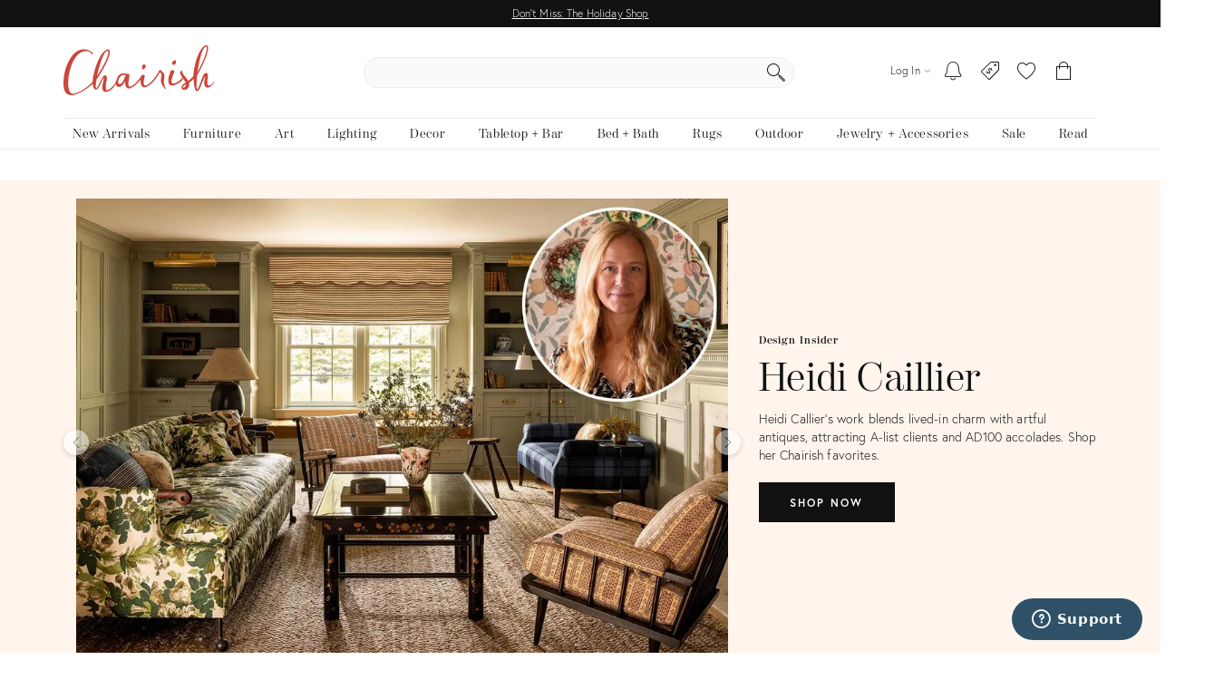

--- FILE ---
content_type: text/html; charset=utf-8
request_url: https://www.chairish.com/
body_size: 95990
content:



<!DOCTYPE html>
<html lang="en" class=""><head><title>
Chairish | The Art of Vintage. The Luxury of Home.
</title><meta http-equiv="Content-Type" content="text/html" charset="utf-8"/><link rel="preload" as="image" href="https://chairish-prod.freetls.fastly.net/image/story/sized/_____-story-087c2aaf-2e32-46b3-9e9e-855c14b9cf4f?aspect=max&width=960&height=720" imagesrcset="https://chairish-prod.freetls.fastly.net/image/story/sized/_____-story-087c2aaf-2e32-46b3-9e9e-855c14b9cf4f?aspect=max&width=480&height=360 480w,https://chairish-prod.freetls.fastly.net/image/story/sized/_____-story-087c2aaf-2e32-46b3-9e9e-855c14b9cf4f?aspect=max&width=960&height=720 960w,https://chairish-prod.freetls.fastly.net/image/story/sized/_____-story-087c2aaf-2e32-46b3-9e9e-855c14b9cf4f?aspect=max&width=1504&height=1128 1504w" imagesizes="(max-width: 480px) 450px, (max-width: 767px) 737px,(max-width: 991px) 420px,(max-width: 1199px) 541px,665px" /><link rel="preconnect" href="https://ssl.google-analytics.com" crossorigin><link rel="preconnect" href="https://www.google-analytics.com" crossorigin><link rel="preconnect" href="https://chairish-prod-static-images.freetls.fastly.net" crossorigin><link rel="preconnect" href="https://chairish-static-assets.freetls.fastly.net" crossorigin><link rel="preconnect" href="https://use.typekit.net/" crossorigin><link rel="preconnect" href="https://connect.facebook.net" crossorigin><link rel="preconnect" href="https://www.facebook.com" crossorigin><link rel="preload" href="https://chairish-static-assets.freetls.fastly.net/platform-release-2025-11-12.2/css/chairish.css" as="style" /><link rel="manifest" href="https://chairish-static-assets.freetls.fastly.net/platform-release-2025-11-12.2/www.chairish.com/manifest.json"><meta name="theme-color" content="#EBEBEB" /><meta name="description" content="Your premier marketplace for luxury vintage and designer furniture, decor, art, and jewelry. Shop timeless designs and bring home one-of-a-kind treasures." /><meta name="robots" content="index, follow"/><meta http-equiv="X-UA-Compatible" content="IE=edge" /><meta name="viewport" content="width=device-width, initial-scale=1.0"/><link rel="icon" href="/favicon.ico" type="image/x-icon"/><link rel="apple-touch-icon" href="https://chairish-static-assets.freetls.fastly.net/platform-release-2025-11-12.2/www.chairish.com/apple-touch-icon-precomposed.png" /><link rel="apple-touch-icon" sizes="76x76" href="https://chairish-static-assets.freetls.fastly.net/platform-release-2025-11-12.2/www.chairish.com/apple-touch-icon-76x76-precomposed.png" /><link rel="apple-touch-icon" sizes="120x120" href="https://chairish-static-assets.freetls.fastly.net/platform-release-2025-11-12.2/www.chairish.com/apple-touch-icon-120x120-precomposed.png" /><link rel="apple-touch-icon" sizes="152x152" href="https://chairish-static-assets.freetls.fastly.net/platform-release-2025-11-12.2/www.chairish.com/apple-touch-icon-152x152-precomposed.png" /><link rel="canonical" href="https://www.chairish.com/" /><meta property="fb:app_id" content="454852094584758" /><meta property="og:image" content="https://chairish-prod-static-images.freetls.fastly.net/logos/logo-1200-630.jpg" /><meta property="og:site_name" content="Chairish" /><meta property="og:type" content="website" /><meta name="twitter:app:name:iphone" content="Chairish" /><meta name="twitter:app:id:iphone" content="738192971" /><meta name="twitter:app:url:iphone" content="https://www.chairish.com" /><meta property="al:ios:url" content="https://www.chairish.com" /><meta property="al:ios:app_store_id" content="738192971" /><meta property="al:ios:app_name" content="Chairish" /><meta name="apple-itunes-app" content="app-id=738192971"><script src="/_fs-ch-1T1wmsGaOgGaSxcX/assets/script.js"></script><script type="text/javascript">
  (function () {
    window.chairisher = {
      context: {
        adwords: {
            OFFER_CREATED_EVENT_LABEL: 'ICckCPL2wGQQn83I3AM',
            ORDER_CREATED_EVENT_LABEL: 's-P8CKHejwQQn83I3AM'
        },
        AB_TESTS: [],
        ACCOUNT_COOKIE_SETTINGS_UPDATE_URL: '/account/cookie-settings/update',
        ACCOUNT_DATA_URL: '/account/data',
        ADWORDS_ENHANCED_CONVERSION_ACCOUNT: 'AW-999433887',

        ADVERTISING_COOKIES_CODE: 'rac',
        AFTERPAY_JS_URL: 'https://portal.afterpay.com/afterpay.js',
        AFTERPAY_TOKEN_URL: '/interval-payment/afterpay/checkout',
        
          AMPLITUDE_API_KEY: '1d2656bc9b05970f4174110ee401a478',
        
        AMPLITUDE_DEPLOYMENT_KEY_CLIENT: 'client-CpuoxOe8MtGd5dVr2nT2BFXsW6CTWUlK',
        APPLE_AUTH_JS_URL: 'https://appleid.cdn-apple.com/appleauth/static/jsapi/appleid/1/en_US/appleid.auth.js',
        APPLE_CLIENT_ID: 'com.chairish.www',
        APPLE_REDIRECT_URI: 'https://www.chairish.com/account/apple/signin',
        BOOST_SPOTLIGHT_TYPE_CODE: 'O',
        CART_REGISTER_URL: '/cart/register',
        CART_URL: '/cart',
        CERTCAPTURE_JS_URL: 'https://app.certcapture.com/gencert2/js',
        COOKIES_PREFERENCES_CODE: 'cpc',
        COOKIE_BANNER_CODE: 'cb',
        COOKIE_DOMAIN: 'chairish.com',
        COOKIE_PREFERENCES_UPDATED_TEXT: 'Your privacy preferences have been updated.',
        CRITEO_ACCOUNT_ID: 15439,
        DEFAULT_CHECKBOX_ERROR: 'Please check this box to proceed',
        DEFAULT_ERROR_TEXT: 'An error has occurred. Please try again later.',
        DJANGO_NON_FIELD_ERRORS_KEY: '__all__',
        EMAIL_MODAL_ACCESS_THRESHOLD: 2,
        FACEBOOK_APP_ID: '454852094584758',
        FACEBOOK_GRAPH_API_VERSION: 'v16.0',
        FACEBOOK_PIXEL_ID: '1089944661021288',
        FAVORITE_LOOKUP_URL: '/product/action-info',
        FOLDER_CREATE_URL: '/folder/create',
        FOLDER_CREATE_URL_TEXT: 'Create New Folder >',
        FOLDER_CARD_MENU_PRODUCT_FORMATS: {"src": {"aspect": "fit", "width": "75", "height": "75"}, "srcset": [{"aspect": "fit", "width": "75", "height": "75"}, {"aspect": "fit", "width": "150", "height": "150"}, {"aspect": "fit", "width": "225", "height": "225"}], "sizes": "75px"},
        FOLDER_CARD_MENU_ITEM_FORMATS: {"src": {"aspect": "fit", "width": "45", "height": "45"}, "srcset": [{"aspect": "fit", "width": "45", "height": "45"}, {"aspect": "fit", "width": "90", "height": "90"}, {"aspect": "fit", "width": "135", "height": "135"}], "sizes": "45px"},
        FOLDER_PRODUCT_FOLDER_LIST_URL: '/folder/list/product/0',
        FOLDER_TITLE: 'Add to your folders below:',
        FUNCTIONAL_COOKIES_CODE: 'fnc',
        FOLDERED_PRODUCT_IDS: [],
        GA4_TAG_ID: 'G-2N8GB7SB99',
        GOOGLE_CONVERSION_ID: 999433887,
        HONEYBADGER_JS_API_KEY: 'hbp_vCkXFuxXYB81slhzWdkn1PqLRz5Jtg3ykFbU',
        IS_ADDRESS_AUTOCOMPLETE_ENABLED: false,
        IS_ADDRESS_VERIFICATION_ENABLED: false,
        
        IS_BLOG: document.location.pathname.indexOf('/blog') === 0,
        IS_DATA_SHARING_OPTED_OUT: false,
        IS_FAVORITE_ACTION_COPY_TEST_ENABLED: false,  // @todo (CHAIR-18433) - remove when beginning test
        IS_MOTD_BANNER_VISIBLE: true,
        IS_POSTAL_CODE_AUTOCOMPLETE_ENABLED: false,
        IS_PAYPAL_ENABLED: true,
        LOGIN_URL: '/account/login',
        MARKETING_EMAIL_URL: '/email/create',
        MIN_TYPEAHEAD_TOKEN_LENGTH: 2,
        OPT_OUT_OF_COOKIES_VALUE: '1',
        QUICK_CREATE_URL: '/account/quick-create',
        QUOSS_ASSIGNMENT_SPOTLIGHT_TYPE_CODES: ["W:BEST", "W:WOOF", "W:PURG", "W:RISE", "W:WALL"],
        PAYMENT_PROCESSOR_CODES: {"AFTERPAY": "A", "BRAINTREE": "B", "STRIPE": "S"},
        PAYMENT_REQUEST_WALLET_NAMES: {"APPLE_PAY": "apple_pay", "GOOGLE_PAY": "google_pay"},
        PAYPAL_REST_ID: 'AZ3Sl20rdRWeyau5M9cCBeFRuk-C9MwB7-gY_bvzAPzM6ibIW4-MpcmsOkbEkvJTXzrIcOSRGnWUf_5n',
        PERFORMANCE_COOKIES_CODE: 'pac',
        PINTEREST_CONVERSION_URL: '/pinterest-conversion',
        PINTEREST_JS_URL: 'https://assets.pinterest.com/js/pinit.js',
        PLACES_AUTOCOMPLETE_URL: '/place/autocomplete',
        PLACES_DETAILED_ADDRESS_URL: '/place/details',
        POSTAL_CODE_AUTOCOMPLETE_URL: '/place/postal-code-autocomplete',
        POSTAL_CODE_LOOKUP_URL: '/place/postal-code-lookup',
        POWERED_BY_GOOGLE_LOGO_FORMATS: {"src": {"aspect": "fill", "width": "112", "height": "16"}, "srcset": [{"aspect": "fill", "width": "112", "height": "16"}], "sizes": "112px"},
        POWERED_BY_GOOGLE_LOGO_URL: 'https://chairish-prod-static-images.freetls.fastly.net/logos/powered-by-google.png',
        PRODUCTS: [],
        PRODUCT_DATA_URL: '/product/data',
        PROMOTED_LISTINGS_POPUP_URL: '/promoted-listings/rail?num_requested=8',
        PROMOTED_LISTINGS_IMPRESSION_URL: '/register-proxy-event',
        PURCHASE_URL: '/purchase/order',
        RECAPTCHA_JS_URL: 'https://www.google.com/recaptcha/api.js?render=6LckZ78UAAAAAIVnEVrrTlH8CvStZSGpe8Y5bmn6',
        RECAPTCHA_SITE_KEY: '6LckZ78UAAAAAIVnEVrrTlH8CvStZSGpe8Y5bmn6',
        
        RECAPTCHA_ACTIONS_JSON: {"LOGIN": "login", "PRIVACY_REQUEST": "ccparequest", "QUICK_CREATE": "quickcreate", "SELLER_CONTACT": "dealercontact", "SIGNUP": "signup", "SIGNUP_TRADE": "signuptrade"},
        REDACTED_ADDRESS_PLACEHOLDER:  'redacted field',
        REDACTED_PHONE_PLACEHOLDER: '7075551212',
        RELEASE_TAG: 'platform-release-2025-11-12.2',
        SEARCH_LOOKUP_URL: '/search/lookup',
        SHOULD_DEBUG_AMPLITUDE: false,
        SMS_SUBSCRIBE_PATH: '/account/sms-subscribe',
        STRIPE_API_PUBLISHABLE: 'pk_live_kvwfXwbf33K9SaXOeVJRil6o',
        STRIPE_JS_URL: 'https://js.stripe.com/v3/',
        SUPPORT_ERROR_TEXT: 'An error has occurred. Please contact support for assistance.',
        TEL_UTIL_PATH: 'https://chairish-static-assets.freetls.fastly.net/platform-release-2025-11-12.2/3rdparty/intl-tel-input/utils.js',
        TRADE_INSURANCE_PROGRAM_BENEFITS: '["Expands return window for trade members to 14 days (12 days more than our standard return policy)", "Trade member to notify Chairish of intent to return within 14 days of item delivery", "Buyer refunded item cost. Buyer pays return shipping cost", "Does not apply to damages that occur post-delivery"]',
        TOS_ERROR_STRING: 'tos',
        URL_NAME: 'root_index',
        VACATION_TOGGLE_URL: '/account/vacation-toggle',
        VERIFY_ADDRESS: '/place/verify-address',
        WAS_ACCOUNT_CREATED: false,
      }
    };
  }());
</script><script defer id="js-webpack-controller-entry-point" src="https://chairish-static-assets.freetls.fastly.net/platform-release-2025-11-12.2/js/chairisher/controller/homepage.js"></script><script>
    
    
    const csrfFixKey = 'ch_icf';
    if (!window.localStorage.getItem(csrfFixKey)) {
      
        document.cookie = "csrftoken=; domain=.chairish.com; path=/; expires=Thu, 01 Jan 1970 00:00:01 GMT;";
        document.cookie = "csrftoken=; domain=www.chairish.com; path=/; expires=Thu, 01 Jan 1970 00:00:01 GMT;";
        document.cookie = "csrftoken=; path=/; expires=Thu, 01 Jan 1970 00:00:01 GMT;";
      
      window.localStorage.setItem(csrfFixKey, '1');
    }

    const ampDeviceIdStorageKey = 'amp_device_id';

    // attempts to get the amplitude device id from localStorage first
    let amplitudeDeviceId = localStorage.getItem(ampDeviceIdStorageKey);

    if (!amplitudeDeviceId) {
        // cookie reader based on js-cookie pattern that handles cookie values with '=' characters (like base64)
        const getValueFromCookie = (name) => {
            const cookies = document.cookie ? document.cookie.split('; ') : [];
            for (let i = 0; i < cookies.length; i++) {
                const parts = cookies[i].split('=');
                if (parts[0] === name) {
                    return parts.slice(1).join('=');
                }
            }
        };
        
        // if no device id in localStorage, checks cookies to see if the browser cookie is present
        const browserCookieName = '';
        let cookieValue = getValueFromCookie(browserCookieName);
        
        if (!cookieValue) {
            // if no browser cookie present, checks cookies for a legacy cookie
            const hostname = window.location.hostname;
            const amplitudeDomain = hostname.includes('localhost') ? hostname : 'chairish.com';
            const legacyCookieName = '_1d2656bc9b05970f4174110ee401a478' + amplitudeDomain;
            cookieValue = getValueFromCookie(legacyCookieName);
        }
        
        if (cookieValue) {
            try {
                // if browser or legacy cookie is found, parse the cookie value and extract the device id
                const cookieData = JSON.parse(atob(decodeURIComponent(cookieValue)));
                if (cookieData?.deviceId) {
                    // if device id is present, pass to context and store in localStorage
                    amplitudeDeviceId = cookieData.deviceId;
                    localStorage.setItem(ampDeviceIdStorageKey, amplitudeDeviceId);
                }
            } catch (e) {
                console.error('failed to parse existing amplitude cookie:', e);
            }
        }
        
        if (!amplitudeDeviceId) {
            // if device id is still not found, generate new one and store in localStorage
            amplitudeDeviceId = crypto.randomUUID();
            localStorage.setItem(ampDeviceIdStorageKey, amplitudeDeviceId);
        }
    }

    window.chairisher.context.AMPLITUDE_DEVICE_ID_FROM_LOCAL_STORAGE = amplitudeDeviceId;

    

    const params = new URLSearchParams({
        http_referrer: document.referrer,
        path_name: document.location.pathname,
        should_include_sailthru_tracking: !!window.chairisher.context.SHOULD_INCLUDE_SAILTHRU_TRACKING,
        amp_device_id: amplitudeDeviceId
    });

    
    const currentParams = new URLSearchParams(window.location.search.toLowerCase());
    const guid = currentParams.get('guid');
    if (guid) {
        params.append('guid', guid);
    }

    if (document.location.pathname.startsWith('/admin') || document.location.search.includes('next=/admin')) {
        
        params.set('no_pixels', '1');
    }

    const headers = { 'X-Requested-With': 'XMLHttpRequest' };
    window.chairisher.context.accountDataPromise = window.fetch(`${window.chairisher.context.ACCOUNT_DATA_URL}?` + params, { headers: headers });
    window.chairisher.context.accountDataURLSearchParams = params;

    
    document.getElementById('js-webpack-controller-entry-point').onload = function () {
        new Controller.default().execute();
    };
</script><style type="text/css">/*! chairisher 2025-11-12 11:11:24 */@keyframes jiggle{0%{transform:rotate(-2deg)}50%{transform:rotate(2deg)}}@keyframes wiggle{0%,100%{transform:scale(1.2) rotate(7deg)}50%{transform:scale(.8) rotate(-7deg)}}@keyframes wiggle-icon-color{0%,100%{fill:#cc4639;stroke:#cc4639}}.banner-grid{display:grid;padding:0;place-items:center}.banner-grid [class$="-meta"],.banner-grid [class$="-visual"]{grid-area:1/1/-1/-1}.banner-grid [class$="-meta"]{width:unset;z-index:2}.banner-grid [class$="-visual"]{height:100%;width:100%;z-index:1}.banner-grid [class$="-visual"] img{height:100%;object-fit:cover;width:unset}.clearfix-override::after,.clearfix-override::before{content:none}.dynamic-height{height:100vh;height:-webkit-fill-available;height:100dvh}.position-center{bottom:0;left:0;margin:auto;position:absolute;right:0;top:0}.horizontal-menu-drawer{-webkit-transition:left 550ms ease-out;-o-transition:left 550ms ease-out;transition:left 550ms ease-out;left:-100%}.horizontal-menu-drawer.visible{left:0}.blurry-text{color:transparent;text-shadow:0 0 5px rgba(0,0,0,.4)}@font-face{font-family:chairish-icons;src:url(https://chairish-static-assets.global.ssl.fastly.net/platform-release-2025-11-12.2/3rdparty/chairish-icons/dist/fonts/chairish-icons.ttf?juggma) format('truetype'),url(https://chairish-static-assets.global.ssl.fastly.net/platform-release-2025-11-12.2/3rdparty/chairish-icons/dist/fonts/chairish-icons.woff?juggma) format('woff'),url(https://chairish-static-assets.global.ssl.fastly.net/platform-release-2025-11-12.2/3rdparty/chairish-icons/dist/fonts/chairish-icons.svg?juggma#chairish-icons) format('svg');font-weight:400;font-style:normal;font-display:swap}[class*=" cicon-"],[class^=cicon-]{font-family:chairish-icons!important;speak:never;font-style:normal;font-weight:400;font-variant:normal;text-transform:none;line-height:1;-webkit-font-smoothing:antialiased;-moz-osx-font-smoothing:grayscale}.cicon-bell-stroke:before{content:"\e989"}.cicon-plussign-stroke:before{content:"\e98a"}.cicon-diamond-stroke:before{content:"\e988"}.cicon-laurel:before{content:"\e987"}.cicon-refund:before{content:"\e984"}.cicon-handshake:before{content:"\e985"}.cicon-offer-submit:before{content:"\e986"}.cicon-phone:before{content:"\e983"}.cicon-copy:before{content:"\e982"}.cicon-sample:before{content:"\e981";color:#000}.cicon-wallflower-stroke:before{content:"\e97f";color:#000}.cicon-dogs-stroke:before{content:"\e980";color:#000}.cicon-plugtype-k-stroke:before{content:"\e970"}.cicon-plugtype-n-stroke:before{content:"\e971"}.cicon-plugtype-j-stroke:before{content:"\e972"}.cicon-plugtype-b-stroke:before{content:"\e973"}.cicon-plugtype-usb-stroke:before{content:"\e974"}.cicon-plugtype-h-stroke:before{content:"\e975"}.cicon-plugtype-i-stroke:before{content:"\e976"}.cicon-plugtype-m-stroke:before{content:"\e977"}.cicon-plugtype-l-stroke:before{content:"\e978"}.cicon-plugtype-f-stroke:before{content:"\e979"}.cicon-plugtype-g-stroke:before{content:"\e97a"}.cicon-plugtype-d-stroke:before{content:"\e97b"}.cicon-plugtype-e-stroke:before{content:"\e97c"}.cicon-plugtype-c-stroke:before{content:"\e97d"}.cicon-plugtype-a-stroke:before{content:"\e97e"}.cicon-rising-stars-stroke:before{content:"\e900";color:#000}.cicon-bestseller-fill:before{content:"\e901";color:#000}.cicon-bestseller-stroke:before{content:"\e902";color:#000}.cicon-dogs-fill:before{content:"\e903";color:#000}.cicon-rising-stars-fill:before{content:"\e904";color:#000}.cicon-wallflower-fill:before{content:"\e905";color:#000}.cicon-airfreight-stroke:before{content:"\e906"}.cicon-arrowup-fill:before{content:"\e907"}.cicon-arrowup-stroke:before{content:"\e908"}.cicon-badge-trade:before{content:"\e909"}.cicon-bestof-fill:before{content:"\e90a"}.cicon-bestof-stroke:before{content:"\e90b"}.cicon-bolt-stroke:before{content:"\e90c"}.cicon-box:before{content:"\e90d"}.cicon-buyer-guarantee-stroke:before{content:"\e90e"}.cicon-calendar-stroke:before{content:"\e90f"}.cicon-camera:before{content:"\e910"}.cicon-caution:before{content:"\e911"}.cicon-checkmark-fill:before{content:"\e912"}.cicon-chevron-down:before{content:"\e913"}.cicon-chevron-left:before{content:"\e914"}.cicon-chevron-right:before{content:"\e915"}.cicon-chevron-up:before{content:"\e916"}.cicon-circular:before{content:"\e917"}.cicon-clock:before{content:"\e918"}.cicon-close-fill:before{content:"\e919"}.cicon-close-stroke:before{content:"\e91a"}.cicon-commentbubble:before{content:"\e91b"}.cicon-contact-email:before{content:"\e91c"}.cicon-contrast:before{content:"\e91d"}.cicon-creditcard-stroke:before{content:"\e91e"}.cicon-danger:before{content:"\e91f"}.cicon-decaso-logo:before{content:"\e920"}.cicon-dering-hall-logo:before{content:"\e921"}.cicon-downarrow-fill:before{content:"\e922"}.cicon-download:before{content:"\e923"}.cicon-downtriangle-fill:before{content:"\e924"}.cicon-drag-and-drop:before{content:"\e925"}.cicon-drop:before{content:"\e926"}.cicon-edit:before{content:"\e927"}.cicon-exclamationpoint:before{content:"\e928"}.cicon-exclusive-fill:before{content:"\e929"}.cicon-exclusive-stroke:before{content:"\e92a"}.cicon-filter:before{content:"\e92b"}.cicon-folder-fill:before{content:"\e92c"}.cicon-folder-stroke:before{content:"\e92d"}.cicon-free:before{content:"\e92e"}.cicon-gavel:before{content:"\e92f"}.cicon-hamburger:before{content:"\e930"}.cicon-heart-fill:before{content:"\e931"}.cicon-heart-stroke:before{content:"\e932"}.cicon-home-stroke:before{content:"\e933"}.cicon-info:before{content:"\e934"}.cicon-lefttriangle-fill:before{content:"\e935"}.cicon-lettera-fill:before{content:"\e936"}.cicon-lettera-stroke:before{content:"\e937"}.cicon-lock-fill:before{content:"\e938"}.cicon-lock-stroke:before{content:"\e939"}.cicon-logo:before{content:"\e93a"}.cicon-magnify:before{content:"\e93b"}.cicon-minussign:before{content:"\e93c"}.cicon-money-stroke:before{content:"\e93d"}.cicon-paper-stroke:before{content:"\e93e"}.cicon-pencil-stroke:before{content:"\e93f"}.cicon-phone-stroke:before{content:"\e940"}.cicon-pin-fill:before{content:"\e941"}.cicon-pin-stroke:before{content:"\e942"}.cicon-planet:before{content:"\e943"}.cicon-plussign-fill:before{content:"\e944"}.cicon-plussign:before{content:"\e945"}.cicon-pricetag-fill:before{content:"\e946"}.cicon-pricetag-stroke:before{content:"\e947"}.cicon-printer:before{content:"\e948"}.cicon-profile-fill:before{content:"\e949"}.cicon-profile-stroke:before{content:"\e94a"}.cicon-questionmark-fill:before{content:"\e94b"}.cicon-questionmark-stroke:before{content:"\e94c"}.cicon-resize-horizontal:before{content:"\e94d"}.cicon-resize-vertical:before{content:"\e94e"}.cicon-righttriangle-fill:before{content:"\e94f"}.cicon-search-fill:before{content:"\e950"}.cicon-search-stroke-copy:before{content:"\e951"}.cicon-search-stroke:before{content:"\e952"}.cicon-section-complete:before{content:"\e953"}.cicon-seller-award:before{content:"\e954"}.cicon-share-fill:before{content:"\e955"}.cicon-share-stroke:before{content:"\e956"}.cicon-shield-checked-stroke:before{content:"\e957"}.cicon-shippingbox:before{content:"\e958"}.cicon-shoppingbag-fill:before{content:"\e959"}.cicon-shoppingbag-stroke:before{content:"\e95a"}.cicon-showroom:before{content:"\e95b"}.cicon-social-email:before{content:"\e95c"}.cicon-social-facebook-square:before{content:"\e95d"}.cicon-social-facebook:before{content:"\e95e"}.cicon-social-houzz:before{content:"\e95f"}.cicon-social-instagram:before{content:"\e960"}.cicon-social-personal-website:before{content:"\e961"}.cicon-social-pinterest:before{content:"\e962"}.cicon-social-twitter:before{content:"\e963"}.cicon-star-fill:before{content:"\e964"}.cicon-star-stroke:before{content:"\e965"}.cicon-success:before{content:"\e966"}.cicon-top96-fill:before{content:"\e967"}.cicon-top96-stroke:before{content:"\e968"}.cicon-trade-fill:before{content:"\e969"}.cicon-trade-stroke:before{content:"\e96a"}.cicon-truck-stroke:before{content:"\e96b"}.cicon-valuedriver-fill:before{content:"\e96c"}.cicon-valuedriver-stroke:before{content:"\e96d"}.cicon-whiteglove:before{content:"\e96e"}.cicon-x:before{content:"\e96f"}.container{margin-right:auto;margin-left:auto;padding-left:15px;padding-right:15px}@media (min-width:768px){.container{width:750px}}@media (min-width:992px){.container{width:970px}}@media (min-width:1200px){.container{width:1170px}}.container-fluid{margin-right:auto;margin-left:auto;padding-left:15px;padding-right:15px}.row{margin-left:-15px;margin-right:-15px}.col-lg-1,.col-lg-10,.col-lg-11,.col-lg-12,.col-lg-2,.col-lg-3,.col-lg-4,.col-lg-5,.col-lg-6,.col-lg-7,.col-lg-8,.col-lg-9,.col-md-1,.col-md-10,.col-md-11,.col-md-12,.col-md-2,.col-md-3,.col-md-4,.col-md-5,.col-md-6,.col-md-7,.col-md-8,.col-md-9,.col-sm-1,.col-sm-10,.col-sm-11,.col-sm-12,.col-sm-2,.col-sm-3,.col-sm-4,.col-sm-5,.col-sm-6,.col-sm-7,.col-sm-8,.col-sm-9,.col-xs-1,.col-xs-10,.col-xs-11,.col-xs-12,.col-xs-2,.col-xs-3,.col-xs-4,.col-xs-5,.col-xs-6,.col-xs-7,.col-xs-8,.col-xs-9{position:relative;min-height:1px;padding-left:15px;padding-right:15px}.col-xs-1,.col-xs-10,.col-xs-11,.col-xs-12,.col-xs-2,.col-xs-3,.col-xs-4,.col-xs-5,.col-xs-6,.col-xs-7,.col-xs-8,.col-xs-9{float:left}.col-xs-12{width:100%}.col-xs-11{width:91.66666667%}.col-xs-10{width:83.33333333%}.col-xs-9{width:75%}.col-xs-8{width:66.66666667%}.col-xs-7{width:58.33333333%}.col-xs-6{width:50%}.col-xs-5{width:41.66666667%}.col-xs-4{width:33.33333333%}.col-xs-3{width:25%}.col-xs-2{width:16.66666667%}.col-xs-1{width:8.33333333%}.col-xs-pull-12{right:100%}.col-xs-pull-11{right:91.66666667%}.col-xs-pull-10{right:83.33333333%}.col-xs-pull-9{right:75%}.col-xs-pull-8{right:66.66666667%}.col-xs-pull-7{right:58.33333333%}.col-xs-pull-6{right:50%}.col-xs-pull-5{right:41.66666667%}.col-xs-pull-4{right:33.33333333%}.col-xs-pull-3{right:25%}.col-xs-pull-2{right:16.66666667%}.col-xs-pull-1{right:8.33333333%}.col-xs-pull-0{right:auto}.col-xs-push-12{left:100%}.col-xs-push-11{left:91.66666667%}.col-xs-push-10{left:83.33333333%}.col-xs-push-9{left:75%}.col-xs-push-8{left:66.66666667%}.col-xs-push-7{left:58.33333333%}.col-xs-push-6{left:50%}.col-xs-push-5{left:41.66666667%}.col-xs-push-4{left:33.33333333%}.col-xs-push-3{left:25%}.col-xs-push-2{left:16.66666667%}.col-xs-push-1{left:8.33333333%}.col-xs-push-0{left:auto}.col-xs-offset-12{margin-left:100%}.col-xs-offset-11{margin-left:91.66666667%}.col-xs-offset-10{margin-left:83.33333333%}.col-xs-offset-9{margin-left:75%}.col-xs-offset-8{margin-left:66.66666667%}.col-xs-offset-7{margin-left:58.33333333%}.col-xs-offset-6{margin-left:50%}.col-xs-offset-5{margin-left:41.66666667%}.col-xs-offset-4{margin-left:33.33333333%}.col-xs-offset-3{margin-left:25%}.col-xs-offset-2{margin-left:16.66666667%}.col-xs-offset-1{margin-left:8.33333333%}.col-xs-offset-0{margin-left:0}@media (min-width:768px){.col-sm-1,.col-sm-10,.col-sm-11,.col-sm-12,.col-sm-2,.col-sm-3,.col-sm-4,.col-sm-5,.col-sm-6,.col-sm-7,.col-sm-8,.col-sm-9{float:left}.col-sm-12{width:100%}.col-sm-11{width:91.66666667%}.col-sm-10{width:83.33333333%}.col-sm-9{width:75%}.col-sm-8{width:66.66666667%}.col-sm-7{width:58.33333333%}.col-sm-6{width:50%}.col-sm-5{width:41.66666667%}.col-sm-4{width:33.33333333%}.col-sm-3{width:25%}.col-sm-2{width:16.66666667%}.col-sm-1{width:8.33333333%}.col-sm-pull-12{right:100%}.col-sm-pull-11{right:91.66666667%}.col-sm-pull-10{right:83.33333333%}.col-sm-pull-9{right:75%}.col-sm-pull-8{right:66.66666667%}.col-sm-pull-7{right:58.33333333%}.col-sm-pull-6{right:50%}.col-sm-pull-5{right:41.66666667%}.col-sm-pull-4{right:33.33333333%}.col-sm-pull-3{right:25%}.col-sm-pull-2{right:16.66666667%}.col-sm-pull-1{right:8.33333333%}.col-sm-pull-0{right:auto}.col-sm-push-12{left:100%}.col-sm-push-11{left:91.66666667%}.col-sm-push-10{left:83.33333333%}.col-sm-push-9{left:75%}.col-sm-push-8{left:66.66666667%}.col-sm-push-7{left:58.33333333%}.col-sm-push-6{left:50%}.col-sm-push-5{left:41.66666667%}.col-sm-push-4{left:33.33333333%}.col-sm-push-3{left:25%}.col-sm-push-2{left:16.66666667%}.col-sm-push-1{left:8.33333333%}.col-sm-push-0{left:auto}.col-sm-offset-12{margin-left:100%}.col-sm-offset-11{margin-left:91.66666667%}.col-sm-offset-10{margin-left:83.33333333%}.col-sm-offset-9{margin-left:75%}.col-sm-offset-8{margin-left:66.66666667%}.col-sm-offset-7{margin-left:58.33333333%}.col-sm-offset-6{margin-left:50%}.col-sm-offset-5{margin-left:41.66666667%}.col-sm-offset-4{margin-left:33.33333333%}.col-sm-offset-3{margin-left:25%}.col-sm-offset-2{margin-left:16.66666667%}.col-sm-offset-1{margin-left:8.33333333%}.col-sm-offset-0{margin-left:0}}@media (min-width:992px){.col-md-1,.col-md-10,.col-md-11,.col-md-12,.col-md-2,.col-md-3,.col-md-4,.col-md-5,.col-md-6,.col-md-7,.col-md-8,.col-md-9{float:left}.col-md-12{width:100%}.col-md-11{width:91.66666667%}.col-md-10{width:83.33333333%}.col-md-9{width:75%}.col-md-8{width:66.66666667%}.col-md-7{width:58.33333333%}.col-md-6{width:50%}.col-md-5{width:41.66666667%}.col-md-4{width:33.33333333%}.col-md-3{width:25%}.col-md-2{width:16.66666667%}.col-md-1{width:8.33333333%}.col-md-pull-12{right:100%}.col-md-pull-11{right:91.66666667%}.col-md-pull-10{right:83.33333333%}.col-md-pull-9{right:75%}.col-md-pull-8{right:66.66666667%}.col-md-pull-7{right:58.33333333%}.col-md-pull-6{right:50%}.col-md-pull-5{right:41.66666667%}.col-md-pull-4{right:33.33333333%}.col-md-pull-3{right:25%}.col-md-pull-2{right:16.66666667%}.col-md-pull-1{right:8.33333333%}.col-md-pull-0{right:auto}.col-md-push-12{left:100%}.col-md-push-11{left:91.66666667%}.col-md-push-10{left:83.33333333%}.col-md-push-9{left:75%}.col-md-push-8{left:66.66666667%}.col-md-push-7{left:58.33333333%}.col-md-push-6{left:50%}.col-md-push-5{left:41.66666667%}.col-md-push-4{left:33.33333333%}.col-md-push-3{left:25%}.col-md-push-2{left:16.66666667%}.col-md-push-1{left:8.33333333%}.col-md-push-0{left:auto}.col-md-offset-12{margin-left:100%}.col-md-offset-11{margin-left:91.66666667%}.col-md-offset-10{margin-left:83.33333333%}.col-md-offset-9{margin-left:75%}.col-md-offset-8{margin-left:66.66666667%}.col-md-offset-7{margin-left:58.33333333%}.col-md-offset-6{margin-left:50%}.col-md-offset-5{margin-left:41.66666667%}.col-md-offset-4{margin-left:33.33333333%}.col-md-offset-3{margin-left:25%}.col-md-offset-2{margin-left:16.66666667%}.col-md-offset-1{margin-left:8.33333333%}.col-md-offset-0{margin-left:0}}@media (min-width:1200px){.col-lg-1,.col-lg-10,.col-lg-11,.col-lg-12,.col-lg-2,.col-lg-3,.col-lg-4,.col-lg-5,.col-lg-6,.col-lg-7,.col-lg-8,.col-lg-9{float:left}.col-lg-12{width:100%}.col-lg-11{width:91.66666667%}.col-lg-10{width:83.33333333%}.col-lg-9{width:75%}.col-lg-8{width:66.66666667%}.col-lg-7{width:58.33333333%}.col-lg-6{width:50%}.col-lg-5{width:41.66666667%}.col-lg-4{width:33.33333333%}.col-lg-3{width:25%}.col-lg-2{width:16.66666667%}.col-lg-1{width:8.33333333%}.col-lg-pull-12{right:100%}.col-lg-pull-11{right:91.66666667%}.col-lg-pull-10{right:83.33333333%}.col-lg-pull-9{right:75%}.col-lg-pull-8{right:66.66666667%}.col-lg-pull-7{right:58.33333333%}.col-lg-pull-6{right:50%}.col-lg-pull-5{right:41.66666667%}.col-lg-pull-4{right:33.33333333%}.col-lg-pull-3{right:25%}.col-lg-pull-2{right:16.66666667%}.col-lg-pull-1{right:8.33333333%}.col-lg-pull-0{right:auto}.col-lg-push-12{left:100%}.col-lg-push-11{left:91.66666667%}.col-lg-push-10{left:83.33333333%}.col-lg-push-9{left:75%}.col-lg-push-8{left:66.66666667%}.col-lg-push-7{left:58.33333333%}.col-lg-push-6{left:50%}.col-lg-push-5{left:41.66666667%}.col-lg-push-4{left:33.33333333%}.col-lg-push-3{left:25%}.col-lg-push-2{left:16.66666667%}.col-lg-push-1{left:8.33333333%}.col-lg-push-0{left:auto}.col-lg-offset-12{margin-left:100%}.col-lg-offset-11{margin-left:91.66666667%}.col-lg-offset-10{margin-left:83.33333333%}.col-lg-offset-9{margin-left:75%}.col-lg-offset-8{margin-left:66.66666667%}.col-lg-offset-7{margin-left:58.33333333%}.col-lg-offset-6{margin-left:50%}.col-lg-offset-5{margin-left:41.66666667%}.col-lg-offset-4{margin-left:33.33333333%}.col-lg-offset-3{margin-left:25%}.col-lg-offset-2{margin-left:16.66666667%}.col-lg-offset-1{margin-left:8.33333333%}.col-lg-offset-0{margin-left:0}}/*! normalize.css v3.0.3 | MIT License | github.com/necolas/normalize.css */html{font-family:sans-serif;-ms-text-size-adjust:100%;-webkit-text-size-adjust:100%}body{margin:0}article,aside,details,figcaption,figure,footer,header,hgroup,main,menu,nav,section,summary{display:block}audio,canvas,progress,video{display:inline-block;vertical-align:baseline}audio:not([controls]){display:none;height:0}[hidden],template{display:none}a{background-color:transparent}a:active,a:hover{outline:0}abbr[title]{border-bottom:1px dotted}b,strong{font-weight:700}dfn{font-style:italic}h1{font-size:2em;margin:.67em 0}mark{background:#ff0;color:#000}small{font-size:80%}sub,sup{font-size:75%;line-height:0;position:relative;vertical-align:baseline}sup{top:-.5em}sub{bottom:-.25em}img{border:0}svg:not(:root){overflow:hidden}figure{margin:1em 40px}hr{box-sizing:content-box;height:0}pre{overflow:auto}code,kbd,pre,samp{font-family:monospace,monospace;font-size:1em}button,input,optgroup,select,textarea{color:inherit;font:inherit;margin:0}button{border-radius:0;overflow:visible}button,select{text-transform:none}button,html input[type=button],input[type=reset],input[type=submit]{-webkit-appearance:button;cursor:pointer}button[disabled],html input[disabled]{cursor:default}button::-moz-focus-inner,input::-moz-focus-inner{border:0;padding:0}input{line-height:normal}input[type=checkbox],input[type=radio]{box-sizing:border-box;padding:0}input[type=number]::-webkit-inner-spin-button,input[type=number]::-webkit-outer-spin-button{height:auto}input[type=number]{-moz-appearance:textfield}input[type=search]{-webkit-appearance:none;-webkit-box-sizing:border-box;-moz-box-sizing:border-box;box-sizing:border-box}input[type=search]::-webkit-search-cancel-button,input[type=search]::-webkit-search-decoration{-webkit-appearance:none}fieldset{border:1px solid silver;margin:0 2px;padding:.35em .625em .75em}legend{border:0;padding:0}textarea{overflow:auto}optgroup{font-weight:700}table{border-collapse:collapse;border-spacing:0}td,th{padding:0}*,::after,::before{-webkit-box-sizing:border-box;-moz-box-sizing:border-box;box-sizing:border-box}html{background-color:#fff;font-size:10px;-webkit-tap-highlight-color:transparent}body{background-color:#fff;font-family:europa,"Helvetica Neue",Helvetica,Arial,sans-serif;font-weight:400;letter-spacing:.0416em;text-transform:none}body,html{min-height:100%;overflow-x:hidden}[role=button]{cursor:pointer}button,input,select,textarea{font-family:inherit;font-size:inherit;line-height:inherit}fieldset{border:0;margin:0;min-width:0;padding:0}label{display:inline-block;font-weight:400;margin-bottom:5px;max-width:100%}legend{letter-spacing:.0416em;text-transform:none;font-family:europa,"Helvetica Neue",Helvetica,Arial,sans-serif;font-weight:400;letter-spacing:.125em;text-transform:uppercase;font-weight:900;border:0;color:#111;display:block;font-size:14px;line-height:inherit;margin-bottom:20px;padding:0;width:100%}input[type=checkbox],input[type=radio]{line-height:normal;margin:5px 0 0}input[type=file]{display:block}input[type=range]{display:block;width:100%}select[multiple],select[size]{height:auto}input[type=checkbox]:focus,input[type=file]:focus,input[type=radio]:focus{outline:thin dotted;outline:5px auto -webkit-focus-ring-color;outline-offset:-2px}fieldset[disabled] input[type=checkbox],fieldset[disabled] input[type=radio],input[type=checkbox].disabled,input[type=checkbox][disabled],input[type=radio].disabled,input[type=radio][disabled]{cursor:not-allowed}img{display:inline-block;max-width:100%;height:auto;vertical-align:middle}a{color:#111;text-decoration:underline}a:focus,a:hover{color:#111;text-decoration:underline}a:focus{outline:thin dotted;outline:5px auto -webkit-focus-ring-color;outline-offset:-2px}a.disabled,a[disabled]{color:#757575}a[disabled]{pointer-events:none}body{line-height:1.42857143;color:#111;background-color:#fff;font-family:europa,"Helvetica Neue",Helvetica,Arial,sans-serif;font-size:14px;font-weight:300;line-height:1.5;letter-spacing:.01em;text-transform:none}address{margin-bottom:20px;font-style:normal;line-height:1.42857143}.autocomplete-input{display:inline-block;padding:0;position:relative;vertical-align:middle}.autocomplete-input,.autocomplete-input .autocomplete-placeholder,.autocomplete-input .menu,.autocomplete-input input{width:100%}.autocomplete-input.disabled{cursor:not-allowed}.autocomplete-input input{background:#fff;border:1px solid #ebebeb;display:inline-block;position:relative;vertical-align:middle;width:100%}.autocomplete-input input:focus{border-color:#111;outline:0}.autocomplete-input input::-moz-placeholder{color:#757575;opacity:1}.autocomplete-input input:-ms-input-placeholder{color:#757575}.autocomplete-input input::-webkit-input-placeholder{color:#757575}.autocomplete-input input:disabled{background:#ebebeb!important;pointer-events:none}.autocomplete-input input:focus,.autocomplete-input input:focus-visible{outline:1px solid #111}.autocomplete-input .autocomplete-placeholder{border:1px solid transparent;color:#456f8a;left:0;position:absolute;top:0}.autocomplete-input .menu{background:#fff;max-height:200px;overflow-y:scroll;position:absolute}.autocomplete-input.choicetree{position:relative;top:1px}.autocomplete-input.choicetree>.menu{-webkit-transition:border-color ease-in-out .15s;-o-transition:border-color ease-in-out .15s;transition:border-color ease-in-out .15s}.has-error.has-focus .autocomplete-input.choicetree>.menu{border-top-color:#cc4639}.has-error .autocomplete .autocomplete-placeholder,.has-error .autocomplete input{border-color:#cc4639}.banner-motd{color:#fff;font-size:12px;line-height:20px;padding:5px;text-align:center}.banner-motd a,.banner-motd a:active,.banner-motd a:hover,.banner-motd a:link,.banner-motd a:visited{color:inherit}.banner-motd{background-color:#111}.list-unstyled{padding-left:0;list-style:none}.list-comma,.list-piped{padding-left:0;list-style:none}.list-comma>li,.list-piped>li{display:inline-block;padding-left:5px;padding-right:5px}.list-piped{line-height:1;margin-left:-5px}.list-piped>li{padding-left:10px}.list-piped>li:not(:last-child){border-right:1px solid #111;padding-right:10px}.list-comma{padding-left:0;padding-right:0}.list-comma>dt{font-weight:400}.list-comma>dd,.list-comma>dt,.list-comma>li{display:inline}.list-comma>dd:not(:last-child)::after,.list-comma>li:not(:last-child)::after{content:', '}@media (min-width:768px){.dl-horizontal dt{float:left;width:160px;clear:left;text-align:right;overflow:hidden;text-overflow:ellipsis;white-space:nowrap}.dl-horizontal dd{margin-left:180px}}.details-dl{padding-left:10px}.details-dl dt{float:left;width:50%;clear:left}.details-dl dd{margin-left:10px}.line-items-dl{margin-bottom:10px}.line-items-dl:after,.line-items-dl:before{content:" ";display:table}.line-items-dl:after{clear:both}.line-items-dl dd{clear:right;float:right;font-weight:700;margin-bottom:10px;text-align:right}.line-items-dl dt{clear:both;float:left;font-weight:400;margin-bottom:10px}.line-items-dl .product-disclaimers-container{float:left;width:100%}.line-items-dl .reward-earned{background-color:#ebebeb;border-radius:2px;float:left;margin-bottom:5px;padding:10px 10px 0;width:100%}.line-items-dl .duties-estimate,.line-items-dl .hs-code-item,.line-items-dl .incoterm-item{background-color:#ebebeb;border-radius:2px;margin-bottom:5px;padding:10px 10px 0}.line-items-dl .duties-estimate{float:left;width:100%}.line-items-dl .hs-code-item{float:right;width:49%}.line-items-dl .incoterm-item{float:left;width:49%}.search-field{display:block;position:relative}.search-field input{border-radius:2px;color:inherit;display:inline-block;font-size:12px;width:100%}.search-field .autocomplete-btn-container{display:flex;height:100%;justify-content:flex-end;position:absolute;right:0;top:0;width:100px}.search-field .autocomplete-btn-container button{align-items:center;background-color:transparent;border:none;color:#111;display:flex;font-size:20px;padding:0 10px}.search-field .autocomplete-btn-container button.btn-clear{border-right:1px solid #757575;font-size:14px;transition:border-right-color .2s}.search-field .autocomplete-btn-container button.btn-clear.has-focus{border-right-color:#111}.search-form{-webkit-transition-delay:.2s;transition-delay:.2s;background:0 0;color:#111;padding-bottom:4px;position:relative}.search-form::-moz-placeholder{color:#111;opacity:1}.search-form:-ms-input-placeholder{color:#111}.search-form::-webkit-input-placeholder{color:#111}.search-form input{border-radius:1.5em;padding:10px 70px 10px 25px}.search-form fieldset{height:100%}.search-form .search-button{background:0 0;height:100%;padding:0;position:absolute;right:5px;top:0}@media (max-width:767px){.search-form{padding:0}.search-form:after,.search-form:before{content:" ";display:table}.search-form:after{clear:both}}@media (min-width:992px){.search-field .autocomplete-btn-container button.btn-clear{border-right-color:#ebebeb}}.grecaptcha-badge{visibility:hidden}.masthead{align-items:center;background-color:#fff;display:flex;justify-content:space-between;padding:10px 0;width:100%}.masthead>.actions-account{display:flex;justify-content:center}.masthead>.actions-product,.masthead>.logo,.masthead>.search-form{display:inline-block;flex:1;vertical-align:middle}.masthead>.logo{display:inline-block;padding:10px;text-align:center;text-decoration:none}.masthead>.logo .tagline:hover,.masthead>.logo svg:hover,.masthead>.logo:hover{text-decoration:none}.masthead>.logo .tagline,.masthead>.logo>svg{display:block;margin:0 auto;width:92px}.masthead>.logo>svg{fill:#cc4639;line-height:1}.masthead>.logo>.tagline{letter-spacing:.0416em;text-transform:none;font-family:europa,"Helvetica Neue",Helvetica,Arial,sans-serif;font-weight:400;letter-spacing:.125em;text-transform:uppercase;color:#acacac;display:none;font-style:normal;font-size:10px;font-weight:300;left:-.1em;letter-spacing:.17em;margin-top:5px;text-decoration:none}.masthead .search-field .autocomplete-query{background:#fafafa}.masthead .search-field .autocomplete-query::-moz-placeholder{color:#111;opacity:1}.masthead .search-field .autocomplete-query:-ms-input-placeholder{color:#111}.masthead .search-field .autocomplete-query::-webkit-input-placeholder{color:#111}.masthead .search-field .autocomplete-query .placeholder{color:#4a4a4a}.masthead .search-field .menu{background:#fff;max-height:none;overflow-y:hidden;position:absolute}@media (max-width:480px){.masthead>.logo{padding:0}.masthead>.logo>svg{width:92px}}@media (max-width:767px){.masthead>.actions-account,.masthead>.actions-product,.masthead>.logo,.masthead>.search-form{flex:auto}.masthead>.actions-product .cicon-hamburger,.masthead>.actions-product .cicon-x{display:inline-block;font-size:20px;padding:10px;width:50px}}@media (max-width:991px){.masthead{height:60px}.global-nav::after{border:none;content:none}.global-nav.sticky.affix.scroll-down{box-shadow:0 2px 2px rgba(0,0,0,.2)}.global-nav.sticky.affix.scroll-down>.container>.masthead>.search-form{box-shadow:none;height:0;padding-bottom:0;padding-top:0}.global-nav.affix .search-form{box-shadow:0 2px 2px rgba(0,0,0,.2)}.global-nav .masthead{position:relative}.global-nav .search-form,.global-nav .search-form .search-field,.global-nav .search-form fieldset{margin:0;padding:0;width:100%}.global-nav>.container>.masthead>.search-form{-webkit-transition-property:height,padding-bottom,padding-top,width;transition-property:height,padding-bottom,padding-top,width;-webkit-transition-duration:250ms;transition-duration:250ms;-webkit-transition-timing-function:ease-out;transition-timing-function:ease-out;background-color:#fff;height:54px;left:-15px;overflow:hidden;padding:10px 15px;right:15px;top:45px;width:calc(100% + 30px)}.global-nav>.container>.masthead>.search-form input{border-radius:1.5em;font-size:16px!important}.global-nav>.container>.masthead>.search-form .search-field{-webkit-transition:width 250ms ease-out;-o-transition:width 250ms ease-out;transition:width 250ms ease-out}.global-nav>.container>.masthead>.search-form .search-field .autocomplete-query{border-color:#757575}.global-nav>.container>.masthead>.search-form .search-field .autocomplete-query:focus{border-color:#111}.global-nav>.container>.masthead>.search-form .search-field .cicon-search-fill{position:relative;top:-1px}.global-nav .has-motd{padding-bottom:129px;top:129px}.global-search-menu-container .menu{background:#fff;height:100%;height:100vh;left:0;max-height:100%;max-height:100vh;padding-top:114px;position:fixed;top:0;width:100%;width:100vw;z-index:1040}.global-search-menu-container .menu.banner-visible{padding-top:144px}.global-search-menu-container .menu .menu-suggestion-list:not(:empty){border-bottom:none}.new-mobile-search.affix~.search-form .menu{background:#111;color:#fff;padding-top:114px}}@media (min-width:768px){.masthead{padding-bottom:20px;padding-top:20px}.masthead>.logo{padding:0}}@media (min-width:768px) and (max-width:991px){.global-nav>.container>.masthead .search-form{left:50%;margin-left:-50vw;margin-right:-50vw;right:50%;width:100vw}.global-nav>.container>.masthead .search-form fieldset{margin:0 auto;max-width:720px}}@media (min-width:992px){.masthead{position:relative;z-index:1071}.masthead>.actions-account,.masthead>.logo,.masthead>.search-form{flex:unset}.masthead>.actions-product{display:none}.masthead>.logo{order:0;text-align:left;width:166px}.masthead>.logo>.tagline,.masthead>.logo>svg{display:inline-block;margin:auto}.masthead>.logo>svg{width:166px}.masthead>.logo>.tagline{display:block;font-size:8px;width:inherit}.masthead>.search-form{order:1;padding:0 0 0 80px;width:555px}.masthead>.search-form>fieldset{max-width:100%;width:100%}.masthead>.actions-account{min-width:250px;order:2}.global-nav .search-form .btn-cancel{display:none}.global-nav>.container>.masthead>.search-form input{font-size:12px!important}}.masthead .search-form{background-color:#fff}@media (max-width:991px){.masthead .search-form{-webkit-transition:left 550ms ease-out;-o-transition:left 550ms ease-out;transition:left 550ms ease-out;left:-100%;padding-bottom:10px;padding-right:45px;padding-top:10px;position:absolute;top:0;width:100%;z-index:3}.masthead .search-form.visible{left:0}.masthead .search-form.visible{z-index:1043}.masthead .search-form input{border-radius:0;padding-bottom:8px;padding-top:8px}.masthead .search-form fieldset{margin-right:auto;margin-left:auto;padding-left:15px;padding-right:15px;position:relative}.masthead .search-form .search-field{margin-right:45px}.masthead .search-form .menu{border-color:#ebebeb;border-left-width:0;border-right-width:0;left:0;position:fixed;top:90px;z-index:1043}.masthead .search-form .menu.banner-visible{top:120px}}@media (max-width:991px) and (min-width:768px){.masthead .search-form fieldset{width:750px}}@media (max-width:991px) and (min-width:992px){.masthead .search-form fieldset{width:970px}}@media (max-width:991px) and (min-width:1200px){.masthead .search-form fieldset{width:1170px}}@media (min-width:992px){.masthead .search-form{border-bottom:0;min-width:215px;text-align:left}.masthead .search-form input{border-radius:1.5em}}.masthead .cicon-bell-stroke,.masthead .cicon-hamburger,.masthead .cicon-heart-stroke,.masthead .cicon-pricetag-stroke,.masthead .cicon-search-stroke,.masthead .cicon-shoppingbag-stroke{align-self:center;color:#111;display:inline-block;font-size:20px;padding:10px}.masthead .cicon-bell-stroke::before,.masthead .cicon-hamburger::before,.masthead .cicon-heart-stroke::before,.masthead .cicon-pricetag-stroke::before,.masthead .cicon-search-stroke::before,.masthead .cicon-shoppingbag-stroke::before{display:block}.masthead .account-display-name,.masthead .account-nav,.masthead .account-nav-icons,.masthead .cicon-chevron-down{align-self:center;display:flex;vertical-align:middle}.masthead .account-nav-icons .nav-link{position:relative}.masthead .account-nav-icons .nav-link .cart-count{position:absolute;right:-10px;top:50%;transform:translateY(-50%)}.masthead .account-nav-icons .nav-link .red-badge{background-color:#cc4639;border-radius:50%;padding:5px;position:absolute;right:9px;top:7px}.masthead .account-avatar{display:none}.masthead .cicon-chevron-down{color:#111;display:none;font-size:6px;top:3px}.masthead .account-display-name{font-weight:400;letter-spacing:.0416em;display:block;overflow:hidden;text-overflow:ellipsis;white-space:nowrap;width:auto;color:#111;display:inline-block;line-height:1.1;margin-right:5px;max-width:75px;padding:2px 0;text-align:left;text-decoration:none;word-wrap:break-word;font-family:europa,"Helvetica Neue",Helvetica,Arial,sans-serif;font-size:12px;letter-spacing:.03em;text-transform:none}.masthead .status-trade{letter-spacing:.0416em;text-transform:none;font-family:europa,"Helvetica Neue",Helvetica,Arial,sans-serif;font-weight:400;letter-spacing:.125em;text-transform:uppercase;font-weight:600;color:#bda885;display:none;font-size:10px}.masthead .account-nav{position:relative}.masthead .account-nav .btn-minor{margin-bottom:10px}.masthead .account-nav>.nav-items{background-color:#fff;border:1px solid #111;border-bottom:4px solid #111;min-width:215px;padding:10px;position:absolute;text-align:left;z-index:1071}.masthead .account-nav>.nav-items .nav-item-logout{border-top:1px solid #ebebeb;margin-top:10px;padding-bottom:0;padding-top:10px}.masthead .account-nav>.nav-items .nav-item-private-sale{border-bottom:1px solid #ebebeb;margin-bottom:10px;padding-bottom:10px}.masthead .account-nav>.nav-items .favorites-nav-private-sale{color:#cc4639}.masthead .account-nav>.nav-items .nav-link-trade{color:#2e5167;font-weight:600;padding-left:10px;text-decoration:underline}.masthead .actions-product{text-align:left}.masthead .actions-account{text-align:right;white-space:nowrap}.masthead .actions-account .menu-account{display:inline-block;padding:5px;text-decoration:none;vertical-align:middle}.masthead .actions-account .menu-account.expanded~.nav-items{visibility:visible;z-index:1071}.masthead .actions-account .menu-account:not(.expanded)~.nav-items{visibility:hidden}.masthead .actions-account .menu-account~.nav-items{top:100%}.masthead .actions-account .menu-account>.avatar-cicon{font-size:14px;left:-15px;position:absolute;top:10px}.masthead .actions-account .account-nav-icons>.nav-link,.masthead .actions-account .menu-account{border-bottom:4px solid transparent}.masthead .actions-account .account-nav-icons>.nav-link:hover,.masthead .actions-account .menu-account:hover{border-bottom-color:#111}@media (max-width:320px){.masthead .account-avatar{height:15px;margin:0;width:15px}.masthead .cicon-hamburger,.masthead .cicon-heart-stroke,.masthead .cicon-pricetag-stroke,.masthead .cicon-search-stroke,.masthead .cicon-shoppingbag-stroke{font-size:15px;padding:5px}}@media (max-width:767px){.masthead .account-nav>.nav-items{right:0}}@media (max-width:991px){.masthead .account-avatar{display:inline-block;height:24px;margin:5px;vertical-align:middle;width:24px}.masthead .account-display-name{display:none}.masthead .actions-account .menu-account>.avatar-cicon{left:0}}@media (min-width:992px){.masthead .cicon-chevron-down{display:inline-block}.masthead .status-trade{display:block}}.promo-banner{font-size:12px;height:34px;line-height:34px;padding-top:39px}.promo-banner .banner-cta{color:#111;float:left;height:34px}.promo-banner .banner-cta a,.promo-banner .banner-cta a:active,.promo-banner .banner-cta a:hover,.promo-banner .banner-cta a:visited{text-decoration:underline}.promo-banner .banner-cta a,.promo-banner .banner-cta a:active,.promo-banner .banner-cta a:visited{color:#111}.promo-banner .banner-cta a:hover{color:#2e5167}.promo-banner .banner-cta .action-contact{display:inline-block;text-decoration:none}.promo-banner .banner-cta .action-contact:hover{text-decoration:none}.promo-banner .banner-cta .action-contact:hover span:not(.cicon){text-decoration:underline}.promo-banner .banner-cta .action-contact::before{content:'|';display:inline-block;margin-left:10px;margin-right:10px}.promo-banner .banner-cta .action-verbose{display:none}.promo-banner .banner-cta .cicon{vertical-align:middle}.promo-banner .trade-slide{background-color:#ebebeb}.promo-banner .private-sale-repeating{color:#fff;text-align:center}.promo-banner .private-sale-repeating>.banner-call-to-action{color:#fff;padding-left:5px}.promo-banner .private-sale-repeating>.private-sale-repeating-title{padding-right:5px}.promo-banner .private-sale-slide{background-color:#cc4639}.promo-banner .repeating-scroller-controls-wrapper{margin-right:auto;margin-left:auto;padding-left:15px;padding-right:15px;left:50%;margin:0 auto;position:absolute;transform:translateX(-50%);z-index:1}@media (min-width:768px){.promo-banner .repeating-scroller-controls-wrapper{width:750px}}@media (min-width:992px){.promo-banner .repeating-scroller-controls-wrapper{width:970px}}@media (min-width:1200px){.promo-banner .repeating-scroller-controls-wrapper{width:1170px}}.promo-banner .repeating-scroller-controls-wrapper .repeating-scroller-controls{height:100%;left:0;width:100%}.promo-banner .repeating-scroller-controls-wrapper .repeating-scroller-controls .cicon-chevron-left,.promo-banner .repeating-scroller-controls-wrapper .repeating-scroller-controls .cicon-chevron-right{background:0 0;box-shadow:none;font-size:12px;padding:12px 0 0;z-index:1}.promo-banner .repeating-scroller-controls-wrapper .repeating-scroller-controls .cicon-chevron-left{left:15px}.promo-banner .repeating-scroller-controls-wrapper .repeating-scroller-controls .cicon-chevron-right{right:15px}.promo-banner .scroller{scrollbar-width:none;-ms-overflow-style:none;overflow-y:hidden;width:100%}.promo-banner .scroller::-webkit-scrollbar{display:none}.promo-banner .scroller .scroller-slide{height:34px;width:100%}.promo-banner .scroller .scroller-slide:not(:first-child){transform:translate(100%)}.promo-banner .scroller .scroller-slide:not(:only-child) .container{padding:0 40px}.promo-banner .full-width-cta{text-align:center;width:100%}.promo-banner .designer-directory-cta{float:right;font-family:europa,"Helvetica Neue",Helvetica,Arial,sans-serif;font-size:12px;font-weight:300;height:34px;line-height:34px}.promo-banner .designer-directory-cta,.promo-banner .designer-directory-cta a,.promo-banner .designer-directory-cta a:active,.promo-banner .designer-directory-cta a:hover,.promo-banner .designer-directory-cta strong{border:none;color:#111}.promo-banner .designer-directory-cta a{text-decoration:none}.promo-banner .designer-directory-cta a .link-text{color:inherit;display:inline-block;text-decoration:underline;text-transform:none}.promo-banner .designer-directory-cta a .link-text:hover{color:#2e5167}.promo-banner .designer-directory-cta .cicon-chevron-right{font-size:8px;margin-left:3px;position:relative;top:-2px}@media (min-width:992px){.promo-banner{padding-top:0}.promo-banner .banner-cta .action-compact{display:none}.promo-banner .banner-cta .action-verbose{display:inline}.promo-banner .banner-cta .designer-directory-cta{font-size:12px;top:50%;transform:translateY(-50%)}}@media (max-width:991px){.promo-banner{padding-top:0}.promo-banner+#content{margin-top:0}.promo-banner .repeating-scroller-controls{display:block}}@media (max-width:767px){.promo-banner .repeating-scroller-controls-wrapper{width:100%}}@media (max-width:480px){.promo-banner .banner-cta .action-contact{margin-left:0}.promo-banner .banner-cta .action-contact::before{margin-left:5px;margin-right:5px}}.product-nav{-webkit-transition:left 550ms ease-out;-o-transition:left 550ms ease-out;transition:left 550ms ease-out;left:-100%;background-color:#fff;height:100vh;max-height:100vh;overflow-y:scroll;padding-bottom:99px;position:fixed;top:99px;width:83.33%}.product-nav.visible{left:0}.product-nav [href="#"]{cursor:default}.product-nav.visible{z-index:1070}.product-nav .cicon{font-size:15px}.product-nav .container{background-color:#ebebeb;padding:0;width:100%}.product-nav .nav-items .nav-item{padding:0}.product-nav .nav-items .nav-item>.nav-link{font-family:moderno-fb,Georgia,"Times New Roman",Times,serif;font-size:14px;font-style:normal!important;font-weight:600;background-color:#fff;text-decoration:none}.product-nav .nav-items .nav-item .nav-groups{margin-left:10px}.product-nav .nav-link{align-items:center;background-color:#fafafa;border-bottom:1px solid #ebebeb;display:flex;height:60px;justify-content:space-between;letter-spacing:.0416em;line-height:20px;padding:0 20px}.product-nav .nav-link.initiator{font-family:moderno-fb,Georgia,"Times New Roman",Times,serif;font-size:12px;font-style:normal!important;font-weight:600;text-transform:uppercase;text-transform:inherit}.product-nav .nav-link.initiator:active,.product-nav .nav-link.initiator:focus,.product-nav .nav-link.initiator:hover{text-decoration:none}.product-nav .nav-link:not(.initiator){font-family:europa,"Helvetica Neue",Helvetica,Arial,sans-serif;font-size:12px;letter-spacing:.03em;text-transform:none;border-left:4px solid transparent;padding-left:15px}.product-nav .nav-link:not(.initiator).selected{border-left:4px solid #111}.product-nav .account-actions{padding-left:0;list-style:none;margin:0;padding:0 0 150px 20px}.product-nav .account-actions .nav-item:first-child{padding-top:30px}.product-nav .account-actions .nav-item:not(:last-child){margin-bottom:30px}.product-nav .consignment-link{justify-content:flex-start}.product-nav .consignment-link .cicon-pricetag-fill{font-size:18px;margin-right:10px}.product-nav .nav-group-sale .nav-link{color:#cc4639}.product-nav .nav-group-view-all,.product-nav .nav-link-view-all{display:none}@media (min-width:768px){.product-nav{width:50%}}@media (min-width:992px){.product-nav{border-top:1px solid #ebebeb;height:auto;left:0;overflow-y:auto;padding-bottom:0;position:initial;top:auto;width:100%}.product-nav .account-actions,.product-nav .cicon{display:none}.product-nav .collapse{display:initial}.product-nav .container{background-color:#fff}.product-nav .nav-columns{align-content:center;background-color:#fafafa;border:1px solid #ebebeb;column-gap:30px;display:flex;flex-direction:column;flex-wrap:wrap;height:250px;margin:0 auto;padding:20px 0}.product-nav .nav-group .nav-link{height:auto;letter-spacing:.01em;line-height:17px;max-width:138px;min-height:25px;min-width:100px;padding:2px 0}.product-nav .nav-group:last-child .nav-link{font-family:europa,"Helvetica Neue",Helvetica,Arial,sans-serif;font-size:12px;letter-spacing:.03em;text-transform:none;padding:0;text-decoration:none}.product-nav .nav-group:last-child .nav-link:hover{text-decoration:underline}.product-nav .nav-group:nth-last-child(2){margin-bottom:25px}.product-nav .nav-items{display:flex}.product-nav .nav-items .nav-item{cursor:pointer;flex-grow:1}.product-nav .nav-items .nav-item:first-of-type>.nav-link{margin-left:0}.product-nav .nav-items .nav-item:hover>.nav-link{border-bottom:4px solid #456f8a}.product-nav .nav-items .nav-item:hover>.nav-link.selected{border-bottom:4px solid #456f8a}.product-nav .nav-items .nav-item:nth-last-of-type(2)>.nav-link{margin-right:0}.product-nav .nav-items .nav-item>.nav-link{align-items:center;border-bottom:4px solid transparent;border-left:none;font-weight:400;height:33px;margin:0 8px;padding:5px 0 0;width:auto}.product-nav .nav-items .nav-item>.nav-link.hover,.product-nav .nav-items .nav-item>.nav-link:hover{color:#111;text-decoration:none}.product-nav .nav-items .nav-item>.nav-link:only-child{text-decoration:none}.product-nav .nav-items .nav-item>.nav-link.selected{border-bottom:4px solid #111}.product-nav .nav-items .nav-item .nav-groups{display:flex;flex-direction:column;margin:0 0 25px}.product-nav .nav-items .nav-item .nav-group-wall-accents .nav-groups{margin-bottom:0}.product-nav .nav-item .nav-rows-6{height:192px}.product-nav .nav-item .nav-rows-7{height:217px}.product-nav .nav-item .nav-rows-8{height:242px}.product-nav .nav-item .nav-rows-9{height:267px}.product-nav .nav-item .nav-rows-10{height:292px}.product-nav .nav-item .nav-rows-11{height:317px}.product-nav .nav-item .nav-rows-12{height:342px}.product-nav .nav-item .nav-rows-13{height:367px}.product-nav .nav-items>.nav-item>.nav-groups{left:0;opacity:0;overflow:hidden;padding:0;position:absolute;right:0;width:0;z-index:-1}.product-nav .nav-items>.nav-item:hover>.nav-groups{-webkit-transition:opacity .2s ease-out .2s,width 1ms .2s;-o-transition:opacity .2s ease-out .2s,width 1ms .2s;transition:opacity .2s ease-out .2s,width 1ms .2s;background-color:#fafafa;border-radius:0 0 2px 2px;box-shadow:0 6px 10px rgba(0,0,0,.1);margin:0 auto;opacity:1;width:940px;z-index:30}.product-nav .nav-link{align-items:flex-start;border-bottom:none;flex-direction:column;height:25px;justify-content:center;padding:0;width:100%}.product-nav .nav-link:hover{color:#456f8a}.product-nav .nav-link.initiator,.product-nav .nav-link.initiator:hover{text-decoration:underline}.product-nav .nav-link:not(.initiator){border-left:none}.product-nav .nav-link:not(.initiator).selected{border-left:none}.product-nav .nav-link:only-child{font-family:moderno-fb,Georgia,"Times New Roman",Times,serif;font-size:12px;font-style:normal!important;font-weight:600;text-transform:uppercase;text-decoration:underline;text-transform:none}.product-nav .nav-group-view-all-mobile,.product-nav .nav-link-view-all-mobile{display:none}.product-nav .nav-group-view-all,.product-nav .nav-link-view-all{display:block}.nav-group-desks,.nav-group-sculpture,.nav-group-semi-flush-mounts,.nav-group-serveware{margin-bottom:25px}.nav-group-wall-lamps-sconces{margin-bottom:75px}.nav-group-decorative-pillows,.nav-group-dining-room-lighting,.nav-group-fabric{margin-bottom:100px}.nav-group-throw-rugs{margin-bottom:125px}}@media (min-width:1200px){.product-nav .nav-columns{column-gap:55px}.product-nav .nav-group .nav-link{max-width:160px;min-width:90px}.product-nav .nav-items>.nav-item:hover>.nav-groups{width:1140px}}.product-nav-horizontal{height:auto;overflow-x:auto;padding:0 0 5px 0;position:inherit;scrollbar-width:none;width:calc(100% + 15px)}@media (hover:hover){.product-nav-horizontal{scrollbar-width:thin}}.product-nav-horizontal .account-actions{display:none}.product-nav-horizontal .nav-items{background-color:#fff;display:flex;padding:0}.product-nav-horizontal .nav-items .nav-item{margin-right:5px;padding:0;white-space:nowrap}.product-nav-horizontal .nav-items .nav-item.nav-item-read{margin-right:0}.product-nav-horizontal .nav-items .nav-item.nav-item-read>.nav-link{margin-right:15px}.product-nav-horizontal .nav-items .nav-item>.nav-link{font-family:moderno-fb,Georgia,"Times New Roman",Times,serif;font-size:14px;font-style:normal!important;font-weight:600;border:1px solid #ebebeb;font-weight:400;height:auto;padding:8px;text-decoration:none}.product-nav-horizontal .nav-items .nav-item>.nav-link .cicon-plussign,.product-nav-horizontal .nav-items .nav-item>.nav-link.consignment-link{display:none}.product-nav-horizontal .nav-items .nav-item>.nav-link .nav-icon{color:#cc4639;font-size:12px}@media (min-width:768px){.product-nav-horizontal .nav-items .nav-item.nav-item-read>.nav-link{margin-right:0}}@media (min-width:992px){.product-nav-horizontal{display:none}}.global-nav{background-color:#fff;position:relative;width:100%;z-index:1071}@media (max-width:991px){.global-nav{z-index:1041}.global-nav::after{content:'';position:absolute;bottom:0;left:0;width:100vw;z-index:1072}.global-nav .masthead{margin-bottom:39px}.global-nav .masthead .autocomplete-query{padding-left:15px;padding-right:65px}.global-nav .masthead .tagline{display:none}.global-nav .masthead>.search-form{width:100%}.global-nav.affix .masthead{margin-bottom:0}.global-nav.affix .product-nav-horizontal{display:none}}@media (min-width:768px){.global-nav .masthead .actions-product>li:not(:last-child){margin-right:25px}.global-nav .masthead .account-nav-icons .popover .dismiss{line-height:1;position:absolute;right:6px;text-decoration:none;top:3px}}@media (min-width:992px){.global-nav{border-bottom:1px solid #ebebeb}.global-nav .masthead{padding-left:0;padding-right:0}}.global-nav.affix{left:0;position:fixed;top:0}.global-nav.affix~#container{padding-top:60px}@media (max-width:991px){.global-nav.affix~#container{padding-top:97px}}@media (min-width:992px){.global-nav .masthead{-webkit-transition-duration:.2s;transition-duration:.2s;-webkit-transition-property:padding;transition-property:padding;-webkit-transition-timing-function:linear;transition-timing-function:linear;will-change:padding}.global-nav .tagline{-webkit-transition-duration:.2s;transition-duration:.2s;-webkit-transition-property:height,opacity;transition-property:height,opacity;-webkit-transition-timing-function:linear;transition-timing-function:linear;will-change:height,opacity}.global-nav~.container{-webkit-transition-duration:.2s;transition-duration:.2s;-webkit-transition-property:padding-top;transition-property:padding-top;-webkit-transition-timing-function:linear;transition-timing-function:linear;will-change:padding-top}.global-nav .product-nav{-webkit-transition-duration:.2s;transition-duration:.2s;-webkit-transition-property:margin-top;transition-property:margin-top;-webkit-transition-timing-function:linear;transition-timing-function:linear;will-change:margin-top;margin-top:0}.global-nav.affix:not(.scrolling-up){filter:drop-shadow(0 1px 1px rgba(0, 0, 0, .17))}.global-nav.affix.scroll-down .product-nav{margin-top:-34px}.global-nav.affix .masthead{padding-bottom:5px;padding-top:10px}.global-nav.affix .tagline{height:0;opacity:0}.global-nav.affix .search-form{height:100%}.global-nav.affix~#container{padding-top:120px}.global-nav.affix.scrolling-up~.product-nav{padding-top:53px}}.nav-link{display:inline-block;line-height:1;text-decoration:none}.nav-link,.nav-link:active,.nav-link:focus,.nav-link:hover,.nav-link:visited{color:#111}.nav-link.sale{color:#cc4639}.nav-link{font-family:europa,"Helvetica Neue",Helvetica,Arial,sans-serif;font-weight:400;letter-spacing:.0416em;text-transform:none}.nav-item{line-height:1;margin:0}.nav-item>.nav-items{background:#fff;border:1px solid #ebebeb;padding:20px;position:absolute;visibility:hidden;z-index:-1}.nav-item>.unread-message-count{font-weight:700}.nav-item:hover>.cicon-downtriangle-fill::before{-webkit-transform:rotate(180deg);-ms-transform:rotate(180deg);-o-transform:rotate(180deg);transform:rotate(180deg)}.nav-item:hover>.nav-items{-webkit-transition-delay:.2s;transition-delay:.2s;-webkit-transition-property:visibility;transition-property:visibility;display:block;visibility:visible;z-index:30}.nav-item.expanded>.nav-items{visibility:visible;z-index:30}.nav-items,.nav-items-tabbed{padding-left:0;list-style:none;margin:0;-webkit-overflow-scrolling:touch}.nav-items-tabbed>.nav-item,.nav-items>.nav-item{display:block;text-align:left}.nav-items>.nav-item{padding-bottom:5px;padding-top:5px}</style><style type="text/css">
    /*
 * The Typekit service used to deliver this font or fonts for use on websites
 * is provided by Adobe and is subject to these Terms of Use
 * http://www.adobe.com/products/eulas/tou_typekit. For font license
 * information, see the list below.
 *
 * europa:
 *   - http://typekit.com/eulas/00000000000000003b9b12fa
 *   - http://typekit.com/eulas/00000000000000003b9b12fe
 *   - http://typekit.com/eulas/00000000000000003b9b12f9
 *   - http://typekit.com/eulas/00000000000000003b9b12fc
 * moderno-fb:
 *   - http://typekit.com/eulas/00000000000000003b9ae821
 *   - http://typekit.com/eulas/00000000000000003b9ae825
 *
 * © 2009-2025 Adobe Systems Incorporated. All Rights Reserved.
 */
/*{"last_published":"2019-12-13 22:12:03 UTC"}*/

@import url("https://p.typekit.net/p.css?s=1&k=qsb8xsl&ht=tk&f=15528.15529.17251.17253.31186.31190&a=3596257&app=typekit&e=css");

@font-face {
font-family:"europa";
src:url("https://use.typekit.net/af/f3ba4f/00000000000000003b9b12fa/27/l?primer=7cdcb44be4a7db8877ffa5c0007b8dd865b3bbc383831fe2ea177f62257a9191&fvd=n7&v=3") format("woff2"),url("https://use.typekit.net/af/f3ba4f/00000000000000003b9b12fa/27/d?primer=7cdcb44be4a7db8877ffa5c0007b8dd865b3bbc383831fe2ea177f62257a9191&fvd=n7&v=3") format("woff"),url("https://use.typekit.net/af/f3ba4f/00000000000000003b9b12fa/27/a?primer=7cdcb44be4a7db8877ffa5c0007b8dd865b3bbc383831fe2ea177f62257a9191&fvd=n7&v=3") format("opentype");
font-display:swap;font-style:normal;font-weight:700;font-stretch:normal;
}

@font-face {
font-family:"europa";
src:url("https://use.typekit.net/af/3e64fb/00000000000000003b9b12fe/27/l?primer=7cdcb44be4a7db8877ffa5c0007b8dd865b3bbc383831fe2ea177f62257a9191&fvd=n3&v=3") format("woff2"),url("https://use.typekit.net/af/3e64fb/00000000000000003b9b12fe/27/d?primer=7cdcb44be4a7db8877ffa5c0007b8dd865b3bbc383831fe2ea177f62257a9191&fvd=n3&v=3") format("woff"),url("https://use.typekit.net/af/3e64fb/00000000000000003b9b12fe/27/a?primer=7cdcb44be4a7db8877ffa5c0007b8dd865b3bbc383831fe2ea177f62257a9191&fvd=n3&v=3") format("opentype");
font-display:swap;font-style:normal;font-weight:300;font-stretch:normal;
}

@font-face {
font-family:"europa";
src:url("https://use.typekit.net/af/a386b3/00000000000000003b9b12f9/27/l?primer=7cdcb44be4a7db8877ffa5c0007b8dd865b3bbc383831fe2ea177f62257a9191&fvd=i3&v=3") format("woff2"),url("https://use.typekit.net/af/a386b3/00000000000000003b9b12f9/27/d?primer=7cdcb44be4a7db8877ffa5c0007b8dd865b3bbc383831fe2ea177f62257a9191&fvd=i3&v=3") format("woff"),url("https://use.typekit.net/af/a386b3/00000000000000003b9b12f9/27/a?primer=7cdcb44be4a7db8877ffa5c0007b8dd865b3bbc383831fe2ea177f62257a9191&fvd=i3&v=3") format("opentype");
font-display:swap;font-style:italic;font-weight:300;font-stretch:normal;
}

@font-face {
font-family:"europa";
src:url("https://use.typekit.net/af/a6fa4a/00000000000000003b9b12fc/27/l?primer=7cdcb44be4a7db8877ffa5c0007b8dd865b3bbc383831fe2ea177f62257a9191&fvd=i7&v=3") format("woff2"),url("https://use.typekit.net/af/a6fa4a/00000000000000003b9b12fc/27/d?primer=7cdcb44be4a7db8877ffa5c0007b8dd865b3bbc383831fe2ea177f62257a9191&fvd=i7&v=3") format("woff"),url("https://use.typekit.net/af/a6fa4a/00000000000000003b9b12fc/27/a?primer=7cdcb44be4a7db8877ffa5c0007b8dd865b3bbc383831fe2ea177f62257a9191&fvd=i7&v=3") format("opentype");
font-display:swap;font-style:italic;font-weight:700;font-stretch:normal;
}

@font-face {
font-family:"moderno-fb";
src:url("https://use.typekit.net/af/92d49f/00000000000000003b9ae821/27/l?primer=7cdcb44be4a7db8877ffa5c0007b8dd865b3bbc383831fe2ea177f62257a9191&fvd=n3&v=3") format("woff2"),url("https://use.typekit.net/af/92d49f/00000000000000003b9ae821/27/d?primer=7cdcb44be4a7db8877ffa5c0007b8dd865b3bbc383831fe2ea177f62257a9191&fvd=n3&v=3") format("woff"),url("https://use.typekit.net/af/92d49f/00000000000000003b9ae821/27/a?primer=7cdcb44be4a7db8877ffa5c0007b8dd865b3bbc383831fe2ea177f62257a9191&fvd=n3&v=3") format("opentype");
font-display:swap;font-style:normal;font-weight:300;font-stretch:normal;
}

@font-face {
font-family:"moderno-fb";
src:url("https://use.typekit.net/af/167f9a/00000000000000003b9ae825/27/l?primer=7cdcb44be4a7db8877ffa5c0007b8dd865b3bbc383831fe2ea177f62257a9191&fvd=n6&v=3") format("woff2"),url("https://use.typekit.net/af/167f9a/00000000000000003b9ae825/27/d?primer=7cdcb44be4a7db8877ffa5c0007b8dd865b3bbc383831fe2ea177f62257a9191&fvd=n6&v=3") format("woff"),url("https://use.typekit.net/af/167f9a/00000000000000003b9ae825/27/a?primer=7cdcb44be4a7db8877ffa5c0007b8dd865b3bbc383831fe2ea177f62257a9191&fvd=n6&v=3") format("opentype");
font-display:swap;font-style:normal;font-weight:600;font-stretch:normal;
}

.tk-europa { font-family: "europa",sans-serif; }
.tk-moderno-fb { font-family: "moderno-fb",serif; }

  </style><link href="https://chairish-static-assets.freetls.fastly.net/platform-release-2025-11-12.2/css/chairish.css" rel="stylesheet" type="text/css"/></head><body class="" ><script type="application/ld+json">
  {
    "@context": "http://schema.org",
    "@type": "WebSite",
    "name": "Chairish",
    "url": "https://www.chairish.com",
    "potentialAction": {
        "@type": "SearchAction",
        "target": "https://www.chairish.com/search?q={q}",
        "query-input": "required name=q"
    }
  }
  </script><div class="js-global-banner-container global-banner-container"><div class="banner-motd color-block-black" id="js-banner-motd"><span class="color-block-inner"><a href="https://www.chairish.com/collection/the-chairish-holiday-shop">Don't Miss: The Holiday Shop</a></span></div></div><div class="global-nav " id="js-global-nav"><div class="container js-masthead-container"><nav class="masthead js-masthead"><div class="actions-product"><span class="cicon cicon-hamburger" id="js-mobile-nav-trigger" role="button" aria-label="Mobile Navigation"></span></div><form action="/search" class="search-form js-search-form"><fieldset><legend class="sr-only">Search</legend><div class=" js-search-autocompleter search-field"><input class="autocomplete-query js-autocomplete-query form-control "
    
    
    
    value=""
    aria-label="search products, brands, and shops"
    title=""
    autocomplete="off"
    dir="auto"
    name="q"
    spellcheck="false"
    type="search"
    
  /><div class="js-autocomplete-btn-container autocomplete-btn-container"><button type="button" aria-label="Clear search" class="js-btn-clear-search btn-clear hidden"><span class="cicon cicon-x"></span></button><button type="submit" aria-label="Search"><span class="js-submit-icon cicon cicon-search-fill"></span></button></div></div></fieldset></form><a href="/" title="Chairish - The Art of Vintage. The Luxury of Home." class="logo"><!-- Generator: Adobe Illustrator 23.0.3, SVG Export Plug-In . SVG Version: 6.00 Build 0)  --><svg version="1.1" id="Layer_1" xmlns="http://www.w3.org/2000/svg" xmlns:xlink="http://www.w3.org/1999/xlink" x="0px" y="0px"
	 viewBox="0 0 288 94.8" style="enable-background:new 0 0 288 94.8;" xml:space="preserve"><style type="text/css">
	.st0{fill:#CC4639;}
	.st1{fill:#242321;}
	.st2{fill:#CDBEA9;}
	.st3{fill:#72685A;}
</style><g><path class="st0" d="M-429.8,253.1c0.1-0.2,0.1-0.3,0.1-0.4c-0.1-0.8-0.5-1.4-1.2-1.8c-0.8-0.4-1.6-0.5-2.5-0.5
		c-1.1,0.1-2,0.5-2.6,1.1c-0.8,2.4-1.1,4.4-1,6.2c0.1,1.5,0.7,2.2,1.8,2.1c1-0.1,2.2-0.8,3.4-2.1c0.7-0.8,1.2-1.5,1.4-2.1
		C-430.1,254.1-429.9,253.3-429.8,253.1 M-468.4,270.6c-1.1,2.6-3.3,8.8-4.8,11.2c-1.5,2.4-2.2,4-4.6,5.2c-5,2.7-5.5-4.3-4.3-7.3
		c0.7-2.1,3.1-6.9,5.8-8.2c1.4-1.1,2.9-1.2,4.4-1.3C-470.8,270.2-469.7,270.4-468.4,270.6 M-523,271.9c0.5-2.5,1.4-6.6,2.9-12.4
		c1.5-5.7,3.3-11.6,5.4-17.5c2.1-6,4.3-10.7,6.6-14c1.9-2.4,3.4-3.7,4.7-3.7c1.1-0.1,1.8,0.6,1.9,2.2c0.1,1.2-0.2,3-0.8,5.3
		c-2,6.5-5,13.5-9.1,21c-3.6,6.6-7,12.3-10.2,17.2c-0.1,0.1-0.2,0.1-0.2,0.3c-0.1,0.2-0.3,0.5-0.4,0.7
		C-522.5,271.2-522.8,271.6-523,271.9 M-395.1,284.6c-0.2-1.8,0-4,0.4-6.5c0.4-2.5,0.6-4.8,0.5-6.9c-0.2-1.8-0.8-3.4-1.9-4.8
		c-1.1-1.4-2.3-2.7-3.6-3.8l-1.3-1.2c1-1.9-4.6,0.2-3.6,1.4c-1.4,2.6-2.9,5.1-4.5,7.6c-0.1,0.2-0.2,0.4-0.3,0.5
		c0,0.1-0.1,0.1-0.1,0.2c-1.3,2.1-3.1,4.5-5.4,7.3c-2.3,2.8-4.8,5.3-7.5,7.6c-2.7,2.3-5.2,3.7-7.5,4.3l-0.3,0
		c-2,0.1-3.2-0.9-3.4-3.2l-0.1-1.2c-0.1-2.1,0-4.3,0.5-6.8c0.6-2.9,1.1-5.1,1.5-6.4l0-0.4c0-0.8-0.5-1.4-1.2-1.8
		c-0.8-0.4-1.7-0.6-2.6-0.5c-1.3,0.1-2.2,0.5-2.8,1.1c-0.1,0.5-0.2,1-0.3,1.5c-0.1,0.1-0.2,0.2-0.3,0.4c-1.3,2.1-3.1,4.5-5.4,7.3
		c-2.3,2.8-4.8,5.3-7.5,7.6c-2.7,2.3-5.2,3.7-7.5,4.3l-0.3,0c-2,0.1-3.2-0.9-3.4-3.2l-0.1-1.2c-0.1-2.1,0.1-4.3,0.6-6.8
		c0.6-2.9,1.1-8.8,1.5-10.2l0-0.3c-0.1-1-0.6-1.7-1.6-2c-0.8-0.3-1.5-0.4-2.3-0.3c-0.4,0-0.8,0.1-1.2,0.2c-0.3-0.2-0.7-0.4-1.2-0.6
		c-1.9-0.5-3.8-0.7-5.6-0.6c-3.1,0.2-5.8,1.4-8.3,3.6c-2.3,2.4-3.8,6.1-4.7,9.7c-0.4,0.9-0.9,1.8-1.3,2.6c-1.5,3.1-3.4,6.7-8.7,11.9
		c-2.8,2.4-5.4,3.7-7.6,4.1c-1.4,0-2.2-0.5-2.4-1.5c-0.2-1-0.3-1.8-0.4-2.3c-0.1-2,0.3-9.2,1.4-13.9c0.5-2.6,0.8-4.5,0.7-5.5
		c-0.1-1.9-0.7-3.4-1.7-4.3c-0.5-0.5-1.1-0.7-1.8-0.7c-1,0.1-2.2,0.8-3.6,2c-0.6,0.6-3.6,6.1-9.1,16.5c-1.8,3.5-2.8,5.3-3.1,5.6
		c-0.3,0.3-0.6,0.4-0.8,0.4c-0.4,0-0.7-0.3-0.9-1c-0.2-0.7-0.4-1.5-0.4-2.4c-0.1-2,0.3-5.4,1.2-10.1c0.3-1.4,0.5-2.6,0.7-3.6
		c4.1-5.6,8.6-12.7,13.4-21.4c4.9-8.7,8.4-16.7,10.7-24c0.8-2.8,1.1-5.1,1-6.9c-0.1-0.9-0.2-1.6-0.5-2.3c-0.7-1.5-1.9-2.2-3.5-2.1
		c-2.2,0.1-4.9,1.8-7.9,4.9c-3.9,4.2-7.3,9.5-10.2,15.8c-2.9,6.3-5.3,12.8-7,19.5c-2.3,8.7-3.6,15.9-3.7,21.5
		c-0.8,0.8-1.6,1.7-2.5,2.5c-8,7.6-16.3,13.6-24.5,17.1c-4.4,1.9-8.4,3.4-12,2.9c-15.8-2-6.8-75.7,23.2-80.4c3.9-0.6,8.1-0.7,12.3,2
		c1.1,2.9,1.7,3.7,2.9,3.7c0.2,0,0.4-0.1,0.6-0.3c0.3-0.3,0.4-0.8,0.4-1.4c0-0.3-0.1-0.6-0.2-1c-0.3-1.1-1.7-1.6-3.4-3
		c-4.4-2.6-9-3.8-13.8-3.7c-4.8,0.1-9.3,1.5-13.3,4.1c-4.4,2.9-8.5,7.3-12.2,13.2c-3.7,5.8-6.7,12.6-9.1,20.2
		c-2.4,7.6-3.7,15.4-4.1,23.6c-0.1,2.8,0,5.3,0.1,7.5c0.3,3.8,0.9,6.9,1.9,9.4c1.6,3.9,3.6,6.4,6.1,7.6c2.4,1.2,4.9,1.7,7.3,1.6
		c0.8,0,1.5-0.1,2.3-0.2c5.6-0.8,12.4-3.3,19.2-7.3c6-3.5,12-7.7,17.5-12.9c0.5-0.4,0.9-0.9,1.4-1.4c0.3,3.6,1.2,6.6,2.6,8.8
		c1.1,1.5,2,2.3,2.8,2.3c0.8,0,1.3,0,1.4,0c1.4-0.1,2.6-0.9,3.6-2.3c1.8-2.9,3.7-6.3,5.5-10.2c2.9-6.1,4.9-9.3,5.9-9.7
		c0.1,0.1,0.1,0.2,0.1,0.3c0,0.6-0.4,2.1-1.2,4.7c-1.5,5-2.1,12.3-2.1,14.3c0.3,5.3,2.7,7.7,7,7.5c3.3-0.2,6.8-1.8,10.6-4.7
		c2.9-2.3,5.8-6.6,8.4-11.2c0,0.2,0,0.4,0,0.6c0.3,4,2.2,6,5.9,5.7c0.7,0,1.4-0.2,2.3-0.4c3-1,6.1-4.4,9.3-10.2c0,1.1,0,2.1,0,3
		c0.5,7.4,2.9,10.9,7.3,10.6c0.8,0,1.6-0.2,2.4-0.5c4.5-1.6,8.7-4.5,12.8-8.5c2.8-2.8,5.2-5.6,7.3-8.5c-0.1,1.7-0.2,3.4-0.1,5.1
		c0.4,7.2,2.9,10.6,7.4,10.3c0.7,0,1.4-0.2,2.2-0.4c4.5-1.6,8.7-4.5,12.8-8.5c4-4.1,7.4-8.2,10-12.4c0.1-0.2,0.2-0.3,0.2-0.5
		c1-1.3,2.4-3.6,4.3-7.1l1,1.1c1.5,1.4,2.2,2.7,2.3,3.7c0,0.6-0.1,1.4-0.3,2.4c-0.7,3-1,5.4-0.9,7.2c0.1,1.8,0.1,2.8,0.1,3.2
		c0.2,2.8,0.9,5.1,2.1,6.9c1.1,1.5,5.7,8.4,7.8,8.3C-390,297.8-394.2,293.3-395.1,284.6 M-373.5,250c0.9-2.2,1.4-4.1,1.4-5.7
		c0-1.4-0.6-2.1-1.7-2.1c-1.1,0-2.3,0.6-3.6,1.7c-0.8,0.7-1.3,1.3-1.5,1.9c-0.5,1.4-0.7,2.2-0.8,2.4c-0.1,0.1-0.1,0.3-0.1,0.3
		c0,0.7,0.4,1.3,1.1,1.7c0.7,0.4,1.6,0.6,2.5,0.6C-375.1,250.9-374.2,250.6-373.5,250 M-330.9,264.9c0.3-2.5,1-6.6,2-12.4
		c1.1-5.7,2.4-11.6,4.1-17.6c1.6-6,3.5-10.8,5.5-14.2c1.7-2.5,3.1-3.8,4.3-4c1.1-0.1,1.8,0.5,1.9,2c0.2,1.2,0,3-0.4,5.3
		c-1.5,6.6-4,13.6-7.5,21.3C-324.6,252.9-327.9,259.4-330.9,264.9 M-352.7,287.8c0,1.2-0.4,2.4-1.1,3.6c-0.7,1.3-1.6,2.2-2.5,2.9
		c-0.6,0.4-1.1,0.5-1.5,0.5c-0.6,0-0.9-0.3-0.9-0.9c0-1.3,0.9-2.7,2.8-4.1C-354.8,289-353.8,288.3-352.7,287.8 M-299.5,283.9
		c-0.2-0.1-0.5,0-0.9,0.2c-0.2,0.1-0.4,0.3-0.5,0.4c-0.3,0.4-0.4,0.6-0.4,0.6c0,0-0.1,0.1-0.1,0.1c-0.1,0.2-0.1,0.4,0,0.6
		c0,0,0,0.1,0.1,0.1c-0.1,0.1-0.1,0.1-0.2,0.2c-2.6,2.5-4.9,4-7.1,4.4c-1.4,0.1-2.3-0.2-2.6-1.2c-0.5-0.9-0.6-1.6-0.6-2.2
		c-0.2-2-0.5-4.1,0.2-8.9c0.3-2.6,0.6-5.3,0.6-6.3c0.1-2-0.4-3.9-1.5-4.8c-0.5-0.5-1.1-0.6-1.8-0.6c-1,0.1-3.3,0.6-4.9,3.4
		c-4.1,8.4-4.2,10.2-8.4,21.5c-1.5,3.5-2.4,5.4-2.6,5.7c-0.3,0.3-0.5,0.5-0.8,0.5c-0.3,0-0.7-0.3-0.9-1c-0.3-0.7-0.5-1.5-0.6-2.3
		c-0.2-2-0.1-15,0.5-19.7c0.2-1.4,0.4-2.6,0.4-3.6c3.6-5.7,7.5-13,11.6-21.9c4.1-8.9,7.1-16.9,8.8-24.2c0.6-2.8,0.8-5.1,0.6-6.9
		c-0.1-0.9-0.3-1.6-0.6-2.2c-0.8-1.5-1.9-2.1-3.5-1.9c-2.1,0.3-4.6,2-7.3,5.2c-3.5,4.4-6.5,9.8-8.9,16.2c-2.4,6.4-4.3,12.9-5.6,19.6
		c-1.4,7-2.1,12.9-2.2,17.8c-2,2.2-3.8,4.2-6.3,6.1c-1.2,0.9-2.4,1.9-3.5,2.8c-0.9-1.5-2.3-3.3-4.2-5.6c-2.3-2.7-4.2-5.2-5.7-7.6
		s-2.2-6.5-2-6.9c0.8-1.2-3.6,2.4-3.6,3.9c0,2.8,1.5,6.3,4.6,10.4c0,0,0,0,0,0c-2.7,2.6-5.6,5-8.6,7.1c-3.1,2.1-5.9,3.4-8.5,3.8
		h-0.4c-2.2,0-3.4-1.1-3.5-3.4v-1.2c0-2.1,0.3-4.3,1-6.7c0.8-2.9,3.9-9.9,4.4-11.2l0.1-0.4c0-0.8-0.4-1.4-1.2-1.9
		c-0.8-0.4-1.8-0.7-2.8-0.7c-1.4,0-2.4,0.3-3.1,1c-1.5,4-4.7,13.1-4.7,17.4c0,7.2,2.4,10.8,7.3,10.8c0.7,0,1.6-0.1,2.5-0.2
		c5-1.3,9.8-3.9,14.4-7.7c2.1-1.7,3.5-3.8,4.1-5.3c0.2,0.3,0.4,0.5,0.6,0.8c1.9,2.4,3.4,4.7,4.5,6.9c-3.5,1.8-6,3.9-7.3,6.2
		c-0.5,1.1-0.8,2.1-0.8,3c0,1.2,0.4,2.1,1.3,3c1.1,1,2.4,1.5,4.1,1.5c0.6,0,1.3-0.1,2.1-0.2c2.7-0.8,4.6-2.3,5.7-4.5
		c1.1-2.2,1.6-4.2,1.6-6c0-0.9-0.1-1.8-0.3-2.7l-0.1-0.2c3.4-2.2,5.7-4.1,8.5-7.4c0,0.7,0.1,1.4,0.2,2c0.5,3.9,1.5,16.7,3.2,19.1
		c1.1,1.5,2,2,2.8,2.2c0.8,0.1,1.4,0,1.4,0c1.3-0.2,2.4-1.2,3.3-2.7c1.6-3,2.4-4.9,3.9-8.9c2.4-6.1,6.3-15.4,7.4-15.9
		c0.1,0.1,0.1,0.2,0.1,0.3c0.1,0.6-0.2,2.1-0.9,4.7c-1.1,5.1-0.8,7.1-0.6,9.1c0.6,5.2,3,7.3,7.2,7c3.2-0.3,8.1-5.4,10.1-8.1
		c0,0,0,0,0.1,0c0.4-0.6,0.8-1.1,1-1.5C-299.3,284.2-299.3,284-299.5,283.9"/><path class="st1" d="M-331,313.9l0.6-1.2c-0.4-0.3-0.9-0.5-1.4-0.6c-0.5-0.1-1-0.2-1.7-0.2c-0.9,0-1.6,0.3-2.1,0.8
		c-0.5,0.5-0.8,1.1-0.8,1.9c0,0.5,0.1,1,0.4,1.4c0.3,0.4,0.6,0.6,0.9,0.8c0.4,0.2,0.8,0.4,1.4,0.6c0.5,0.2,0.9,0.4,1.2,0.7
		c0.3,0.2,0.4,0.6,0.4,0.9c0,0.5-0.2,0.8-0.5,1c-0.4,0.2-0.8,0.3-1.2,0.3c-0.4,0-0.8-0.1-1.2-0.2c-0.4-0.2-0.8-0.4-1.2-0.6l-0.7,1.2
		c0.4,0.3,1,0.6,1.5,0.8c0.6,0.2,1.1,0.3,1.7,0.3c0.7,0,1.2-0.1,1.7-0.4c0.5-0.2,0.9-0.6,1.1-1c0.3-0.4,0.4-0.9,0.4-1.4
		c0-0.6-0.1-1-0.3-1.4c-0.2-0.4-0.5-0.7-0.8-0.9c-0.3-0.2-0.8-0.4-1.2-0.6c-0.6-0.2-1.1-0.5-1.5-0.7c-0.4-0.2-0.5-0.5-0.5-0.9
		c0-0.4,0.1-0.7,0.4-0.9c0.3-0.2,0.7-0.3,1.1-0.3C-332.6,313.2-331.8,313.5-331,313.9 M-345.9,311.9v9.7h6.6v-1.5h-5.1v-2.6h4.3V316
		h-4.3v-2.6h4.9v-1.5H-345.9z M-349.5,311.6l-4.9,6.9l-4.8-6.9h0v10.1h1.5v-5.4l3.3,4.6h0l3.4-4.8v5.6h1.5L-349.5,311.6
		L-349.5,311.6z M-370.7,316.8c0-0.6,0.1-1.2,0.4-1.7c0.3-0.5,0.7-1,1.2-1.3c0.5-0.3,1.1-0.5,1.7-0.5c0.6,0,1.2,0.2,1.7,0.5
		c0.5,0.3,0.9,0.7,1.2,1.3c0.3,0.5,0.5,1.1,0.5,1.7c0,0.6-0.1,1.2-0.4,1.7c-0.3,0.5-0.7,0.9-1.2,1.3c-0.5,0.3-1.1,0.5-1.7,0.5
		c-0.6,0-1.2-0.2-1.7-0.5c-0.5-0.3-0.9-0.7-1.2-1.3C-370.6,318-370.7,317.4-370.7,316.8 M-372.3,316.8c0,0.9,0.2,1.7,0.7,2.5
		c0.4,0.8,1,1.4,1.8,1.8s1.6,0.7,2.5,0.7c0.9,0,1.7-0.2,2.5-0.7c0.8-0.4,1.4-1,1.8-1.8c0.4-0.8,0.7-1.6,0.7-2.5
		c0-0.9-0.2-1.7-0.7-2.5c-0.5-0.8-1.1-1.4-1.8-1.8c-0.8-0.5-1.6-0.7-2.5-0.7c-0.9,0-1.7,0.2-2.5,0.7c-0.8,0.5-1.4,1.1-1.8,1.8
		C-372.1,315.1-372.3,315.9-372.3,316.8 M-375.4,311.9h-1.6v4.1h-4.8v-4.1h-1.6v9.7h1.6v-4.1h4.8v4.1h1.6V311.9z M-398.3,311.9v9.7
		h6.6v-1.5h-5.1v-2.6h4.3V316h-4.3v-2.6h4.9v-1.5H-398.3z M-407.8,318.1v-6.2h-1.5v6.3c0,0.7,0.2,1.3,0.5,1.8c0.3,0.5,0.8,1,1.4,1.3
		c0.6,0.3,1.2,0.5,1.9,0.5s1.3-0.2,1.9-0.5s1-0.7,1.4-1.3c0.3-0.5,0.5-1.2,0.5-1.8v-6.3h-1.5v6.2c0,0.4-0.1,0.7-0.3,1.1
		c-0.2,0.3-0.5,0.6-0.8,0.8c-0.3,0.2-0.7,0.3-1.1,0.3c-0.4,0-0.8-0.1-1.1-0.3c-0.3-0.2-0.6-0.4-0.8-0.8
		C-407.7,318.8-407.8,318.5-407.8,318.1 M-421.1,316.8c0-0.6,0.1-1.2,0.4-1.7c0.3-0.5,0.7-0.9,1.2-1.3c0.5-0.3,1.1-0.5,1.7-0.5
		c0.6,0,1.2,0.2,1.7,0.5c0.5,0.3,0.9,0.7,1.2,1.3c0.3,0.5,0.5,1.1,0.5,1.7c0,0.6-0.1,1.2-0.4,1.7c-0.3,0.5-0.7,0.9-1.2,1.3
		c-0.5,0.3-1.1,0.5-1.7,0.5c-0.6,0-1.2-0.2-1.7-0.5c-0.5-0.3-0.9-0.7-1.2-1.3C-420.9,318-421.1,317.4-421.1,316.8 M-412.3,320.1
		h-1.7c0.4-0.5,0.7-1,1-1.5c0.2-0.6,0.3-1.2,0.3-1.8c0-0.9-0.2-1.7-0.7-2.5c-0.5-0.8-1.1-1.4-1.8-1.8c-0.8-0.5-1.6-0.7-2.5-0.7
		c-0.9,0-1.7,0.2-2.5,0.7c-0.8,0.5-1.4,1.1-1.8,1.8c-0.4,0.8-0.7,1.6-0.7,2.5c0,0.9,0.2,1.7,0.7,2.5c0.4,0.8,1,1.4,1.8,1.8
		c0.8,0.4,1.6,0.7,2.5,0.7c0.3,0,0.7,0,1-0.1h4.4V320.1z M-427.3,321.6h1.6v-9.7h-1.6V321.6z M-432.5,311.9l0,6.5l-7-6.9h-0.1v10
		h1.6l0-6.4l7,6.8h0v-10.1H-432.5z M-449,318.1v-6.2h-1.5v6.3c0,0.7,0.2,1.3,0.5,1.8c0.3,0.5,0.8,1,1.4,1.3c0.6,0.3,1.2,0.5,1.9,0.5
		c0.7,0,1.3-0.2,1.9-0.5c0.6-0.3,1-0.7,1.4-1.3c0.3-0.5,0.5-1.2,0.5-1.8v-6.3h-1.5v6.2c0,0.4-0.1,0.7-0.3,1.1
		c-0.2,0.3-0.5,0.6-0.8,0.8c-0.3,0.2-0.7,0.3-1.1,0.3c-0.4,0-0.8-0.1-1.1-0.3c-0.3-0.2-0.6-0.4-0.8-0.8
		C-448.9,318.8-449,318.5-449,318.1 M-461,320.4c-0.5,0-0.9-0.2-1.3-0.5c-0.4-0.3-0.5-0.7-0.5-1.2c0-0.4,0.2-0.8,0.5-1.2
		c0.3-0.3,0.7-0.5,1.2-0.6l1.8,2.5C-459.7,320.1-460.3,320.4-461,320.4 M-456,321.6l-1.8-2.4l1.3-3.4h-1.4l-0.8,2.1l-2.3-3
		c0,0-0.1-0.1-0.2-0.4c-0.1-0.2-0.2-0.5-0.2-0.7c0-0.3,0.1-0.6,0.3-0.8c0.2-0.2,0.5-0.3,0.8-0.3c0.2,0,0.5,0.1,0.7,0.2
		c0.3,0.2,0.5,0.4,0.8,0.7l0.8-1c-0.3-0.3-0.7-0.6-1.1-0.8c-0.4-0.2-0.9-0.3-1.5-0.3c-0.5,0-0.9,0.1-1.3,0.3
		c-0.4,0.2-0.6,0.5-0.8,0.8c-0.2,0.3-0.3,0.7-0.3,1.1c0,0.5,0.2,1.2,0.7,1.9l0.3,0.4c-0.7,0.2-1.3,0.6-1.8,1.1
		c-0.5,0.5-0.7,1.1-0.7,1.8c0,0.6,0.1,1,0.4,1.5c0.3,0.4,0.7,0.8,1.2,1c0.5,0.3,1,0.4,1.6,0.4c0.6,0,1.1-0.1,1.6-0.3
		c0.5-0.2,0.8-0.5,1.1-0.9l0.8,1H-456z M-469.6,320.9l-0.7-1.4c-0.3,0.2-0.6,0.4-1,0.5c-0.4,0.1-0.8,0.2-1.3,0.2
		c-0.7,0-1.2-0.1-1.7-0.4c-0.5-0.3-0.9-0.7-1.2-1.2c-0.3-0.5-0.4-1.1-0.4-1.8c0-0.6,0.1-1.2,0.4-1.7c0.3-0.5,0.7-0.9,1.2-1.3
		c0.5-0.3,1-0.5,1.6-0.5c0.7,0,1.5,0.3,2.2,0.8l0.6-1.5c-0.4-0.2-0.8-0.4-1.3-0.6c-0.5-0.2-1-0.2-1.6-0.2c-0.9,0-1.7,0.2-2.5,0.6
		c-0.7,0.4-1.3,1-1.7,1.8c-0.4,0.8-0.6,1.6-0.6,2.6c0,0.9,0.2,1.7,0.6,2.4c0.4,0.7,1,1.3,1.7,1.8c0.8,0.4,1.6,0.7,2.6,0.7
		c0.6,0,1.1-0.1,1.6-0.3C-470.3,321.3-469.9,321.1-469.6,320.9 M-482,321.6h1.6v-9.7h-1.6V321.6z M-485.7,311.9h-1.6v4.1h-4.8v-4.1
		h-1.6v9.7h1.6v-4.1h4.8v4.1h1.6V311.9z M-496.6,320.9l-0.7-1.4c-0.3,0.2-0.6,0.4-1,0.5s-0.8,0.2-1.3,0.2c-0.7,0-1.2-0.1-1.7-0.4
		c-0.5-0.3-0.9-0.7-1.2-1.2c-0.3-0.5-0.4-1.1-0.4-1.8c0-0.6,0.1-1.2,0.4-1.7c0.3-0.5,0.7-0.9,1.2-1.3c0.5-0.3,1-0.5,1.6-0.5
		c0.7,0,1.5,0.3,2.2,0.8l0.6-1.5c-0.4-0.2-0.8-0.4-1.3-0.6c-0.5-0.2-1-0.2-1.6-0.2c-0.9,0-1.7,0.2-2.5,0.6c-0.7,0.4-1.3,1-1.7,1.8
		c-0.4,0.8-0.6,1.6-0.6,2.6c0,0.9,0.2,1.7,0.6,2.4c0.4,0.7,1,1.3,1.7,1.8c0.8,0.4,1.6,0.7,2.6,0.7c0.6,0,1.1-0.1,1.6-0.3
		C-497.3,321.3-496.9,321.1-496.6,320.9 M-517.5,313.4h1.4c0.4,0,0.8,0.1,1,0.3s0.4,0.4,0.5,0.7c0.1,0.3,0.2,0.5,0.2,0.8
		c0,0.4-0.1,0.8-0.4,1.2c-0.3,0.3-0.7,0.5-1.4,0.5h-1.4V313.4z M-511.9,321.6l-2.4-3.7c0.5-0.3,0.9-0.7,1.2-1.2
		c0.3-0.5,0.4-1.1,0.4-1.7c0-1-0.3-1.7-1-2.3c-0.7-0.6-1.5-0.8-2.6-0.8h-2.7v9.7h1.6v-3.4h1.4h0.2l2.2,3.4H-511.9z M-530.4,316.8
		c0-0.6,0.1-1.2,0.4-1.7s0.7-1,1.2-1.3c0.5-0.3,1.1-0.5,1.7-0.5c0.6,0,1.2,0.2,1.7,0.5c0.5,0.3,0.9,0.7,1.2,1.3
		c0.3,0.5,0.5,1.1,0.5,1.7c0,0.6-0.1,1.2-0.4,1.7c-0.3,0.5-0.7,0.9-1.2,1.3c-0.5,0.3-1.1,0.5-1.7,0.5c-0.6,0-1.2-0.2-1.7-0.5
		c-0.5-0.3-0.9-0.7-1.2-1.3C-530.3,318-530.4,317.4-530.4,316.8 M-532,316.8c0,0.9,0.2,1.7,0.7,2.5c0.4,0.8,1,1.4,1.8,1.8
		s1.6,0.7,2.5,0.7c0.9,0,1.7-0.2,2.5-0.7c0.8-0.4,1.4-1,1.8-1.8c0.4-0.8,0.7-1.6,0.7-2.5c0-0.9-0.2-1.7-0.7-2.5
		c-0.5-0.8-1.1-1.4-1.8-1.8c-0.8-0.5-1.6-0.7-2.5-0.7c-0.9,0-1.7,0.2-2.5,0.7c-0.8,0.5-1.4,1.1-1.8,1.8
		C-531.8,315.1-532,315.9-532,316.8 M-540.2,311.9v9.7h1.6v-4h3.8v-1.5h-3.8v-2.7h4.3v-1.5H-540.2z"/></g><path class="st0" d="M-429.8-152.5c0.1-0.2,0.1-0.3,0.1-0.4c-0.1-0.8-0.5-1.4-1.2-1.8c-0.8-0.4-1.6-0.5-2.5-0.5
	c-1.1,0.1-2,0.5-2.6,1.1c-0.8,2.4-1.1,4.4-1,6.2c0.1,1.5,0.7,2.2,1.8,2.1c1-0.1,2.2-0.8,3.4-2.1c0.7-0.8,1.2-1.5,1.4-2.1
	C-430.1-151.5-429.9-152.3-429.8-152.5 M-468.4-135c-1.1,2.6-3.3,8.8-4.8,11.2c-1.5,2.4-2.2,4-4.6,5.2c-5,2.7-5.5-4.3-4.3-7.3
	c0.7-2.1,3.1-6.9,5.8-8.2c1.4-1.1,2.9-1.2,4.4-1.3C-470.8-135.4-469.7-135.3-468.4-135 M-523-133.7c0.5-2.5,1.4-6.6,2.9-12.4
	c1.5-5.7,3.3-11.6,5.4-17.5c2.1-6,4.3-10.7,6.6-14c1.9-2.4,3.4-3.7,4.7-3.7c1.1-0.1,1.8,0.7,1.9,2.2c0.1,1.2-0.2,3-0.8,5.3
	c-2,6.5-5,13.5-9.1,21c-3.6,6.6-7,12.3-10.2,17.2c-0.1,0.1-0.2,0.1-0.2,0.3c-0.1,0.2-0.3,0.5-0.4,0.7
	C-522.5-134.4-522.8-134-523-133.7 M-395.1-121c-0.2-1.8,0-4,0.4-6.5c0.4-2.5,0.6-4.8,0.5-6.9c-0.2-1.8-0.8-3.4-1.9-4.8
	c-1.1-1.4-2.3-2.7-3.6-3.8l-1.3-1.2c1-1.9-4.6,0.2-3.6,1.4c-1.4,2.6-2.9,5.1-4.5,7.6c-0.1,0.2-0.2,0.4-0.3,0.5
	c0,0.1-0.1,0.1-0.1,0.2c-1.3,2.1-3.1,4.5-5.4,7.3c-2.3,2.8-4.8,5.3-7.5,7.6c-2.7,2.3-5.2,3.7-7.5,4.3l-0.3,0c-2,0.1-3.2-0.9-3.4-3.2
	l-0.1-1.2c-0.1-2.1,0-4.3,0.5-6.8c0.6-2.9,1.1-5.1,1.5-6.4l0-0.4c0-0.8-0.5-1.4-1.2-1.8c-0.8-0.4-1.7-0.6-2.6-0.5
	c-1.3,0.1-2.2,0.5-2.8,1.1c-0.1,0.5-0.2,1-0.3,1.5c-0.1,0.1-0.2,0.2-0.3,0.4c-1.3,2.1-3.1,4.5-5.4,7.3c-2.3,2.8-4.8,5.3-7.5,7.6
	c-2.7,2.3-5.2,3.7-7.5,4.3l-0.3,0c-2,0.1-3.2-0.9-3.4-3.2l-0.1-1.2c-0.1-2.1,0.1-4.4,0.6-6.8c0.6-2.9,1.1-8.8,1.5-10.2l0-0.3
	c-0.1-1-0.6-1.7-1.6-2c-0.8-0.3-1.5-0.4-2.3-0.3c-0.4,0-0.8,0.1-1.2,0.2c-0.3-0.2-0.7-0.4-1.2-0.6c-1.9-0.5-3.8-0.7-5.6-0.6
	c-3.1,0.2-5.8,1.4-8.3,3.6c-2.3,2.4-3.8,6.1-4.7,9.7c-0.4,0.9-0.9,1.8-1.3,2.6c-1.5,3.1-3.4,6.7-8.7,11.9c-2.8,2.4-5.4,3.7-7.6,4.1
	c-1.4,0-2.2-0.5-2.4-1.5c-0.2-1-0.3-1.8-0.4-2.3c-0.1-2,0.3-9.2,1.4-13.9c0.5-2.6,0.8-4.5,0.7-5.5c-0.1-1.9-0.7-3.4-1.7-4.3
	c-0.5-0.5-1.1-0.7-1.8-0.7c-1,0.1-2.2,0.8-3.6,2c-0.6,0.6-3.6,6.1-9.1,16.5c-1.8,3.5-2.8,5.3-3.1,5.6c-0.3,0.3-0.6,0.4-0.8,0.4
	c-0.4,0-0.7-0.3-0.9-1c-0.2-0.7-0.4-1.5-0.4-2.4c-0.1-2,0.3-5.4,1.2-10.1c0.3-1.4,0.5-2.6,0.7-3.6c4.1-5.6,8.6-12.7,13.4-21.4
	c4.9-8.7,8.4-16.7,10.7-24c0.8-2.8,1.1-5.1,1-6.9c-0.1-0.9-0.2-1.6-0.5-2.3c-0.7-1.5-1.9-2.2-3.5-2.1c-2.2,0.1-4.9,1.8-7.9,4.9
	c-3.9,4.2-7.3,9.5-10.2,15.8c-2.9,6.3-5.3,12.8-7,19.5c-2.3,8.7-3.6,15.9-3.7,21.5c-0.8,0.8-1.6,1.7-2.5,2.5
	c-8,7.6-16.3,13.6-24.5,17.1c-4.4,1.9-8.4,3.4-12,2.9c-15.8-2-6.8-75.7,23.2-80.4c3.9-0.6,8.1-0.7,12.3,2c1.1,2.9,1.7,3.7,2.9,3.7
	c0.2,0,0.4-0.1,0.6-0.3c0.3-0.3,0.4-0.8,0.4-1.4c0-0.3-0.1-0.6-0.2-1c-0.3-1.1-1.7-1.6-3.4-3c-4.4-2.6-9-3.8-13.8-3.7
	c-4.8,0.1-9.3,1.5-13.3,4.1c-4.4,2.9-8.5,7.3-12.2,13.2c-3.7,5.8-6.7,12.6-9.1,20.2c-2.4,7.6-3.7,15.4-4.1,23.6
	c-0.1,2.8,0,5.3,0.1,7.5c0.3,3.8,0.9,6.9,1.9,9.4c1.6,3.9,3.6,6.4,6.1,7.6c2.4,1.2,4.9,1.7,7.3,1.6c0.8,0,1.5-0.1,2.3-0.2
	c5.6-0.8,12.4-3.3,19.2-7.3c6-3.5,12-7.7,17.5-12.9c0.5-0.4,0.9-0.9,1.4-1.4c0.3,3.6,1.2,6.6,2.6,8.8c1.1,1.5,2,2.3,2.8,2.3
	c0.8,0,1.3,0,1.4,0c1.4-0.1,2.6-0.9,3.6-2.3c1.8-2.9,3.7-6.3,5.5-10.2c2.9-6.1,4.9-9.3,5.9-9.7c0.1,0.1,0.1,0.2,0.1,0.3
	c0,0.6-0.4,2.1-1.2,4.7c-1.5,5-2.1,12.3-2.1,14.3c0.3,5.3,2.7,7.7,7,7.5c3.3-0.2,6.8-1.8,10.6-4.7c2.9-2.3,5.8-6.6,8.4-11.2
	c0,0.2,0,0.4,0,0.6c0.3,4,2.2,6,5.9,5.7c0.7,0,1.4-0.2,2.3-0.4c3-1,6.1-4.4,9.3-10.2c0,1,0,2.1,0,3c0.5,7.4,2.9,10.9,7.3,10.6
	c0.8,0,1.6-0.2,2.4-0.5c4.5-1.6,8.7-4.5,12.8-8.5c2.8-2.8,5.2-5.6,7.3-8.5c-0.1,1.7-0.2,3.4-0.1,5.1c0.4,7.2,2.9,10.6,7.4,10.3
	c0.7,0,1.4-0.2,2.2-0.4c4.5-1.6,8.7-4.5,12.8-8.5c4-4.1,7.4-8.2,10-12.4c0.1-0.2,0.2-0.3,0.2-0.5c1-1.3,2.4-3.6,4.3-7.1l1,1.1
	c1.5,1.4,2.2,2.7,2.3,3.7c0,0.6-0.1,1.4-0.3,2.4c-0.7,3-1,5.4-0.9,7.2c0.1,1.8,0.1,2.8,0.1,3.2c0.2,2.8,0.9,5.1,2.1,6.9
	c1.1,1.5,5.7,8.4,7.8,8.3C-390-107.8-394.2-112.3-395.1-121 M-373.5-155.6c0.9-2.2,1.4-4.1,1.4-5.7c0-1.4-0.6-2.1-1.7-2.1
	c-1.1,0-2.3,0.6-3.6,1.7c-0.8,0.7-1.3,1.3-1.5,1.9c-0.5,1.4-0.7,2.2-0.8,2.4c-0.1,0.1-0.1,0.3-0.1,0.3c0,0.7,0.4,1.3,1.1,1.7
	c0.7,0.4,1.6,0.6,2.5,0.6C-375.1-154.7-374.2-155-373.5-155.6 M-330.9-140.8c0.3-2.5,1-6.6,2-12.4c1.1-5.7,2.4-11.6,4.1-17.6
	c1.6-6,3.5-10.8,5.5-14.2c1.7-2.5,3.1-3.8,4.3-4c1.1-0.1,1.8,0.5,1.9,2c0.2,1.2,0,3-0.4,5.3c-1.5,6.6-4,13.6-7.5,21.3
	C-324.6-152.7-327.9-146.2-330.9-140.8 M-352.7-117.8c0,1.2-0.4,2.4-1.1,3.6c-0.7,1.3-1.6,2.2-2.5,2.9c-0.6,0.4-1.1,0.5-1.5,0.5
	c-0.6,0-0.9-0.3-0.9-0.9c0-1.3,0.9-2.7,2.8-4.1C-354.8-116.6-353.8-117.3-352.7-117.8 M-299.5-121.8c-0.2-0.1-0.5,0-0.9,0.2
	c-0.2,0.1-0.4,0.3-0.5,0.4c-0.3,0.4-0.4,0.6-0.4,0.6c0,0-0.1,0.1-0.1,0.1c-0.1,0.2-0.1,0.4,0,0.6c0,0,0,0.1,0.1,0.1
	c-0.1,0.1-0.1,0.1-0.2,0.2c-2.6,2.5-4.9,4-7.1,4.4c-1.4,0.1-2.3-0.2-2.6-1.2c-0.5-0.9-0.6-1.6-0.6-2.2c-0.2-2-0.5-4.1,0.2-8.9
	c0.3-2.6,0.6-5.3,0.6-6.3c0.1-2-0.4-3.9-1.5-4.8c-0.5-0.5-1.1-0.6-1.8-0.6c-1,0.1-3.3,0.6-4.9,3.4c-4.1,8.4-4.2,10.2-8.4,21.5
	c-1.5,3.5-2.4,5.4-2.6,5.7c-0.3,0.3-0.5,0.5-0.8,0.5c-0.3,0-0.7-0.3-0.9-1c-0.3-0.7-0.5-1.5-0.6-2.3c-0.2-2-0.1-15,0.5-19.7
	c0.2-1.4,0.4-2.6,0.4-3.6c3.6-5.7,7.5-13,11.6-21.9c4.1-8.9,7.1-16.9,8.8-24.2c0.6-2.8,0.8-5.1,0.6-6.9c-0.1-0.9-0.3-1.6-0.6-2.2
	c-0.8-1.5-1.9-2.1-3.5-1.9c-2.1,0.3-4.6,2-7.3,5.2c-3.5,4.4-6.5,9.8-8.9,16.2c-2.4,6.4-4.3,12.9-5.6,19.6c-1.4,7-2.1,12.9-2.2,17.8
	c-2,2.2-3.8,4.2-6.3,6.1c-1.2,0.9-2.4,1.9-3.5,2.8c-0.9-1.5-2.3-3.3-4.2-5.6c-2.3-2.7-4.2-5.2-5.7-7.6s-2.2-6.5-2-6.9
	c0.8-1.2-3.6,2.4-3.6,3.9c0,2.8,1.5,6.3,4.6,10.4c0,0,0,0,0,0c-2.7,2.6-5.6,5-8.6,7.1c-3.1,2.1-5.9,3.4-8.5,3.8h-0.4
	c-2.2,0-3.4-1.1-3.5-3.4v-1.2c0-2.1,0.3-4.3,1-6.7c0.8-2.9,3.9-9.9,4.4-11.2l0.1-0.4c0-0.8-0.4-1.4-1.2-1.9
	c-0.8-0.4-1.8-0.7-2.8-0.7c-1.4,0-2.4,0.3-3.1,1c-1.5,4-4.7,13.1-4.7,17.4c0,7.2,2.4,10.8,7.3,10.8c0.7,0,1.6-0.1,2.5-0.2
	c5-1.3,9.8-3.9,14.4-7.7c2.1-1.7,3.5-3.8,4.1-5.3c0.2,0.3,0.4,0.5,0.6,0.8c1.9,2.4,3.4,4.7,4.5,6.9c-3.5,1.8-6,3.9-7.3,6.2
	c-0.5,1.1-0.8,2.1-0.8,3c0,1.2,0.4,2.1,1.3,3c1.1,1,2.4,1.5,4.1,1.5c0.6,0,1.3-0.1,2.1-0.2c2.7-0.8,4.6-2.3,5.7-4.5
	c1.1-2.2,1.6-4.2,1.6-6c0-0.9-0.1-1.8-0.3-2.7l-0.1-0.2c3.4-2.2,5.7-4.1,8.5-7.4c0,0.7,0.1,1.4,0.2,2c0.5,3.9,1.5,16.7,3.2,19.1
	c1.1,1.5,2,2,2.8,2.2c0.8,0.1,1.4,0,1.4,0c1.3-0.2,2.4-1.2,3.3-2.7c1.6-3,2.4-4.9,3.9-8.9c2.4-6.1,6.3-15.4,7.4-15.9
	c0.1,0.1,0.1,0.2,0.1,0.3c0.1,0.6-0.2,2.1-0.9,4.7c-1.1,5.1-0.8,7.1-0.6,9.1c0.6,5.2,3,7.3,7.2,7c3.2-0.3,8.1-5.4,10.1-8.1
	c0,0,0,0,0.1,0c0.4-0.6,0.8-1.1,1-1.5C-299.3-121.4-299.3-121.7-299.5-121.8"/><path class="st0" d="M157.5,39.1c0.1-0.2,0.1-0.3,0.1-0.4c-0.1-0.8-0.5-1.4-1.2-1.8c-0.8-0.4-1.6-0.5-2.5-0.5
	c-1.1,0.1-2,0.5-2.6,1.1c-0.8,2.4-1.1,4.4-1,6.2c0.1,1.5,0.7,2.2,1.8,2.1c1-0.1,2.2-0.8,3.4-2.1c0.7-0.8,1.2-1.5,1.4-2.1
	C157.2,40.2,157.4,39.3,157.5,39.1 M118.9,56.7c-1.1,2.6-3.3,8.8-4.8,11.2c-1.5,2.4-2.2,4-4.6,5.2c-5,2.7-5.5-4.3-4.3-7.3
	c0.7-2.1,3.1-6.9,5.8-8.2c1.4-1.1,2.9-1.2,4.4-1.3C116.5,56.3,117.7,56.4,118.9,56.7 M64.4,58c0.5-2.5,1.4-6.6,2.9-12.4
	c1.5-5.7,3.3-11.6,5.4-17.5c2.1-6,4.3-10.7,6.6-14c1.9-2.4,3.4-3.7,4.7-3.7c1.1-0.1,1.8,0.7,1.9,2.2c0.1,1.2-0.2,3-0.8,5.3
	c-2,6.5-5,13.5-9.1,21c-3.6,6.6-7,12.3-10.1,17.2c-0.1,0.1-0.2,0.1-0.2,0.3c-0.1,0.2-0.3,0.5-0.4,0.7C64.8,57.3,64.6,57.6,64.4,58
	 M192.2,70.7c-0.2-1.8,0-4,0.4-6.5c0.4-2.5,0.6-4.8,0.5-6.9c-0.2-1.8-0.8-3.4-1.9-4.8c-1.1-1.4-2.3-2.7-3.6-3.8l-1.3-1.2
	c1-1.9-4.6,0.2-3.6,1.4c-1.4,2.6-2.9,5.1-4.5,7.6c-0.1,0.2-0.2,0.4-0.3,0.5c0,0.1-0.1,0.1-0.1,0.2c-1.3,2.1-3.1,4.5-5.4,7.3
	c-2.3,2.8-4.8,5.3-7.5,7.6c-2.7,2.3-5.2,3.7-7.5,4.3l-0.3,0c-2,0.1-3.2-0.9-3.4-3.2l-0.1-1.2c-0.1-2.1,0-4.3,0.5-6.8
	c0.6-2.9,1.1-5.1,1.5-6.4l0-0.4c-0.1-0.8-0.5-1.4-1.2-1.8c-0.8-0.4-1.7-0.6-2.6-0.5c-1.3,0.1-2.2,0.5-2.8,1.1
	c-0.1,0.5-0.2,1-0.3,1.5c-0.1,0.1-0.2,0.2-0.3,0.4c-1.3,2.1-3.1,4.5-5.4,7.3c-2.3,2.8-4.8,5.3-7.5,7.6c-2.7,2.3-5.2,3.7-7.5,4.3
	l-0.3,0c-2,0.1-3.2-0.9-3.4-3.2l-0.1-1.2c-0.1-2.1,0.1-4.4,0.6-6.8c0.6-2.9,1.1-8.8,1.5-10.2l0-0.3c-0.1-1-0.6-1.7-1.6-2
	c-0.8-0.3-1.5-0.4-2.3-0.3c-0.4,0-0.8,0.1-1.2,0.2c-0.3-0.2-0.7-0.4-1.2-0.6c-1.9-0.5-3.8-0.7-5.6-0.6c-3.1,0.2-5.8,1.4-8.3,3.6
	c-2.3,2.4-3.8,6.1-4.7,9.7c-0.4,0.9-0.9,1.8-1.3,2.6c-1.5,3.1-3.4,6.7-8.7,11.9c-2.8,2.4-5.4,3.7-7.6,4.1c-1.4,0-2.2-0.5-2.4-1.5
	c-0.2-1-0.3-1.8-0.4-2.3c-0.1-2,0.3-9.2,1.4-13.9c0.5-2.6,0.8-4.5,0.7-5.5c-0.1-1.9-0.7-3.4-1.7-4.3c-0.5-0.5-1.1-0.7-1.8-0.7
	c-1,0.1-2.2,0.8-3.6,2c-0.6,0.6-3.6,6.1-9.1,16.5c-1.8,3.5-2.8,5.3-3.1,5.6c-0.3,0.3-0.6,0.4-0.8,0.4c-0.4,0-0.7-0.3-0.9-1
	c-0.2-0.7-0.4-1.5-0.4-2.4c-0.1-2,0.3-5.4,1.2-10.1c0.3-1.4,0.5-2.6,0.7-3.6c4.1-5.6,8.6-12.7,13.4-21.4c4.9-8.7,8.4-16.7,10.7-24
	c0.8-2.8,1.1-5.1,1-6.9c-0.1-0.9-0.2-1.6-0.5-2.3c-0.7-1.5-1.9-2.2-3.5-2.1c-2.2,0.1-4.8,1.8-7.9,4.9c-3.9,4.2-7.3,9.5-10.2,15.8
	c-2.9,6.3-5.3,12.8-7,19.5c-2.4,8.7-3.6,15.9-3.7,21.5c-0.8,0.8-1.6,1.7-2.5,2.5c-8,7.6-16.3,13.6-24.5,17.1
	c-4.4,1.9-8.4,3.4-12,2.9C0.8,89.7,9.8,16,39.8,11.3c3.9-0.6,8.1-0.7,12.3,2c1.1,2.9,1.7,3.7,2.9,3.7c0.2,0,0.4-0.1,0.6-0.3
	c0.3-0.3,0.4-0.8,0.4-1.4c0-0.3-0.1-0.6-0.2-1c-0.3-1.1-1.7-1.6-3.4-3c-4.4-2.6-9-3.8-13.8-3.7c-4.8,0.1-9.3,1.5-13.3,4.1
	c-4.4,2.9-8.5,7.3-12.2,13.2c-3.7,5.8-6.7,12.6-9.1,20.2C1.7,52.7,0.4,60.5,0,68.6c-0.1,2.8,0,5.3,0.1,7.5c0.3,3.8,0.9,6.9,1.9,9.4
	c1.6,3.9,3.6,6.4,6.1,7.6c2.4,1.2,4.9,1.7,7.3,1.6c0.8,0,1.5-0.1,2.3-0.2c5.6-0.8,12.4-3.3,19.2-7.3c6-3.5,12-7.7,17.5-12.9
	c0.5-0.4,0.9-0.9,1.4-1.4c0.3,3.6,1.2,6.6,2.6,8.8c1.1,1.5,2,2.3,2.8,2.3c0.8,0,1.3,0,1.4,0c1.4-0.1,2.6-0.9,3.6-2.3
	c1.8-2.9,3.7-6.3,5.5-10.2c2.9-6.1,4.9-9.3,5.9-9.7c0.1,0.1,0.1,0.2,0.1,0.3c0,0.6-0.4,2.1-1.2,4.7c-1.5,5-2.1,12.3-2.1,14.3
	c0.3,5.3,2.7,7.7,7,7.5c3.3-0.2,6.8-1.8,10.6-4.7c2.9-2.3,5.8-6.6,8.4-11.2c0,0.2,0,0.4,0,0.6c0.3,4,2.2,6,5.9,5.7
	c0.7,0,1.4-0.2,2.3-0.4c3-1,6.1-4.4,9.3-10.2c0,1,0,2.1,0,3c0.5,7.4,2.9,10.9,7.3,10.6c0.8,0,1.6-0.2,2.4-0.5
	c4.5-1.6,8.7-4.5,12.8-8.5c2.8-2.8,5.2-5.6,7.3-8.5c-0.1,1.7-0.2,3.4-0.1,5.1c0.4,7.2,2.9,10.6,7.4,10.3c0.7,0,1.4-0.2,2.2-0.4
	c4.5-1.6,8.7-4.5,12.8-8.5c4-4.1,7.4-8.2,10-12.4c0.1-0.2,0.2-0.3,0.2-0.5c1-1.3,2.4-3.6,4.3-7.1l1,1.1c1.5,1.4,2.2,2.7,2.3,3.7
	c0,0.6-0.1,1.4-0.3,2.4c-0.7,3-1,5.4-0.9,7.2c0.1,1.8,0.1,2.8,0.1,3.2c0.2,2.8,0.9,5.1,2.1,6.9c1.1,1.5,5.7,8.4,7.8,8.3
	C197.3,83.8,193.1,79.4,192.2,70.7 M213.9,36.1c0.9-2.2,1.4-4.1,1.4-5.7c0-1.4-0.6-2.1-1.7-2.1c-1.1,0-2.3,0.6-3.6,1.7
	c-0.8,0.7-1.3,1.3-1.5,1.9c-0.5,1.4-0.7,2.2-0.8,2.4c-0.1,0.1-0.1,0.3-0.1,0.3c0,0.7,0.4,1.3,1.1,1.7c0.7,0.4,1.6,0.6,2.5,0.6
	C212.3,37,213.2,36.7,213.9,36.1 M256.4,50.9c0.3-2.5,1-6.6,2-12.4c1.1-5.7,2.4-11.6,4.1-17.6c1.6-6,3.5-10.8,5.5-14.2
	c1.7-2.5,3.1-3.8,4.3-4c1.1-0.1,1.8,0.5,1.9,2c0.2,1.2,0,3-0.4,5.3c-1.5,6.6-4,13.6-7.5,21.3C262.8,38.9,259.5,45.5,256.4,50.9
	 M234.6,73.8c0,1.2-0.4,2.4-1.1,3.6c-0.7,1.3-1.6,2.2-2.5,2.9c-0.6,0.4-1.1,0.5-1.5,0.5c-0.6,0-0.9-0.3-0.9-0.9
	c0-1.3,0.9-2.7,2.8-4.1C232.5,75,233.6,74.3,234.6,73.8 M287.8,69.9c-0.2-0.1-0.5,0-0.9,0.2c-0.2,0.1-0.4,0.3-0.5,0.4
	c-0.3,0.4-0.4,0.6-0.4,0.6c0,0-0.1,0.1-0.1,0.1c-0.1,0.2-0.1,0.4,0,0.6c0,0,0,0.1,0.1,0.1c-0.1,0.1-0.1,0.1-0.2,0.2
	c-2.6,2.5-4.9,4-7.1,4.4c-1.4,0.1-2.3-0.2-2.6-1.2c-0.5-0.9-0.6-1.6-0.6-2.2c-0.2-2-0.5-4.1,0.2-8.9c0.3-2.6,0.6-5.3,0.6-6.3
	c0.1-2-0.4-3.9-1.5-4.8c-0.5-0.5-1.1-0.6-1.8-0.6c-1,0.1-3.3,0.6-4.9,3.4c-4.1,8.4-4.2,10.2-8.4,21.5c-1.5,3.5-2.4,5.4-2.6,5.7
	c-0.3,0.3-0.5,0.5-0.8,0.5c-0.3,0-0.7-0.3-0.9-1c-0.3-0.7-0.5-1.5-0.6-2.3c-0.2-2-0.1-15,0.5-19.7c0.2-1.4,0.4-2.6,0.4-3.6
	c3.6-5.7,7.5-13,11.6-21.9c4.1-8.9,7.1-16.9,8.8-24.2c0.6-2.8,0.8-5.1,0.6-6.9c-0.1-0.9-0.3-1.6-0.6-2.2c-0.8-1.5-1.9-2.1-3.5-1.9
	c-2.1,0.3-4.6,2-7.3,5.2c-3.5,4.4-6.5,9.8-8.9,16.2c-2.4,6.4-4.3,12.9-5.6,19.6c-1.4,7-2.1,12.9-2.2,17.8c-2,2.2-3.8,4.2-6.3,6.1
	c-1.2,0.9-2.4,1.9-3.5,2.8c-0.9-1.5-2.3-3.3-4.2-5.6c-2.3-2.7-4.2-5.2-5.7-7.6c-1.5-2.4-2.2-6.5-2-6.9c0.8-1.2-3.6,2.4-3.6,3.9
	c0,2.8,1.5,6.3,4.6,10.4c0,0,0,0,0,0c-2.7,2.6-5.6,5-8.6,7.1c-3.1,2.1-5.9,3.4-8.5,3.8h-0.4c-2.2,0-3.4-1.1-3.5-3.4v-1.2
	c0-2.1,0.3-4.3,1-6.7c0.8-2.9,3.9-9.9,4.4-11.2l0.1-0.4c0-0.8-0.4-1.4-1.2-1.9c-0.8-0.4-1.8-0.7-2.8-0.7c-1.4,0-2.4,0.3-3.1,1
	c-1.5,4-4.7,13.1-4.7,17.4c0,7.2,2.4,10.8,7.3,10.8c0.7,0,1.6-0.1,2.5-0.2c5-1.3,9.8-3.9,14.4-7.7c2.1-1.7,3.5-3.8,4.1-5.3
	c0.2,0.3,0.4,0.5,0.6,0.8c1.9,2.4,3.4,4.7,4.5,6.9c-3.5,1.8-6,3.9-7.3,6.2c-0.5,1.1-0.8,2.1-0.8,3c0,1.2,0.4,2.1,1.3,3
	c1.1,1,2.4,1.5,4.1,1.5c0.6,0,1.3-0.1,2.1-0.2c2.7-0.8,4.6-2.3,5.7-4.5c1.1-2.2,1.6-4.2,1.6-6c0-0.9-0.1-1.8-0.3-2.7l-0.1-0.2
	c3.4-2.2,5.7-4.1,8.5-7.4c0,0.7,0.1,1.4,0.2,2c0.5,3.9,1.5,16.7,3.2,19.1c1.1,1.5,2,2,2.8,2.2c0.8,0.1,1.4,0,1.4,0
	c1.3-0.2,2.4-1.2,3.3-2.7c1.6-3,2.4-4.9,3.9-8.9c2.4-6.1,6.3-15.4,7.4-15.9c0.1,0.1,0.1,0.2,0.1,0.3c0.1,0.6-0.2,2.1-0.9,4.7
	c-1.1,5.1-0.8,7.1-0.6,9.1c0.6,5.2,3,7.3,7.2,7c3.2-0.3,8.1-5.4,10.1-8.1c0,0,0,0,0.1,0c0.4-0.6,0.8-1.1,1-1.5
	C288.1,70.2,288,70,287.8,69.9"/><g><path class="st0" d="M-429.8-21.7c0.1-0.2,0.1-0.3,0.1-0.4c-0.1-0.8-0.5-1.4-1.2-1.8c-0.8-0.4-1.6-0.5-2.5-0.5
		c-1.1,0.1-2,0.5-2.6,1.1c-0.8,2.4-1.1,4.4-1,6.2c0.1,1.5,0.7,2.2,1.8,2.1c1-0.1,2.2-0.8,3.4-2.1c0.7-0.8,1.2-1.5,1.4-2.1
		C-430.1-20.7-429.9-21.5-429.8-21.7 M-468.4-4.2c-1.1,2.6-3.3,8.8-4.8,11.2c-1.5,2.4-2.2,4-4.6,5.2c-5,2.7-5.5-4.3-4.3-7.3
		c0.7-2.1,3.1-6.9,5.8-8.2c1.4-1.1,2.9-1.2,4.4-1.3C-470.8-4.6-469.7-4.5-468.4-4.2 M-523-2.9c0.5-2.5,1.4-6.6,2.9-12.4
		c1.5-5.7,3.3-11.6,5.4-17.5c2.1-6,4.3-10.7,6.6-14c1.9-2.4,3.4-3.7,4.7-3.7c1.1-0.1,1.8,0.6,1.9,2.2c0.1,1.2-0.2,3-0.8,5.3
		c-2,6.5-5,13.5-9.1,21c-3.6,6.6-7,12.3-10.2,17.2c-0.1,0.1-0.2,0.1-0.2,0.3c-0.1,0.2-0.3,0.5-0.4,0.7C-522.5-3.6-522.8-3.2-523-2.9
		 M-395.1,9.8c-0.2-1.8,0-4,0.4-6.5c0.4-2.5,0.6-4.8,0.5-6.9c-0.2-1.8-0.8-3.4-1.9-4.8c-1.1-1.4-2.3-2.7-3.6-3.8l-1.3-1.2
		c1-1.9-4.6,0.2-3.6,1.4c-1.4,2.6-2.9,5.1-4.5,7.6c-0.1,0.2-0.2,0.4-0.3,0.5c0,0.1-0.1,0.1-0.1,0.2c-1.3,2.1-3.1,4.5-5.4,7.3
		c-2.3,2.8-4.8,5.3-7.5,7.6c-2.7,2.3-5.2,3.7-7.5,4.3l-0.3,0c-2,0.1-3.2-0.9-3.4-3.2l-0.1-1.2c-0.1-2.1,0-4.3,0.5-6.8
		c0.6-2.9,1.1-5.1,1.5-6.4l0-0.4c0-0.8-0.5-1.4-1.2-1.8c-0.8-0.4-1.7-0.6-2.6-0.5c-1.3,0.1-2.2,0.5-2.8,1.1c-0.1,0.5-0.2,1-0.3,1.5
		c-0.1,0.1-0.2,0.2-0.3,0.4c-1.3,2.1-3.1,4.5-5.4,7.3c-2.3,2.8-4.8,5.3-7.5,7.6c-2.7,2.3-5.2,3.7-7.5,4.3l-0.3,0
		c-2,0.1-3.2-0.9-3.4-3.2l-0.1-1.2c-0.1-2.1,0.1-4.4,0.6-6.8c0.6-2.9,1.1-8.8,1.5-10.2l0-0.3c-0.1-1-0.6-1.7-1.6-2
		c-0.8-0.3-1.5-0.4-2.3-0.3c-0.4,0-0.8,0.1-1.2,0.2c-0.3-0.2-0.7-0.4-1.2-0.6c-1.9-0.5-3.8-0.7-5.6-0.6c-3.1,0.2-5.8,1.4-8.3,3.6
		c-2.3,2.4-3.8,6.1-4.7,9.7c-0.4,0.9-0.9,1.8-1.3,2.6c-1.5,3.1-3.4,6.7-8.7,11.9c-2.8,2.4-5.4,3.7-7.6,4.1c-1.4,0-2.2-0.5-2.4-1.5
		c-0.2-1-0.3-1.8-0.4-2.3c-0.1-2,0.3-9.2,1.4-13.9c0.5-2.6,0.8-4.5,0.7-5.5c-0.1-1.9-0.7-3.4-1.7-4.3c-0.5-0.5-1.1-0.7-1.8-0.7
		c-1,0.1-2.2,0.8-3.6,2c-0.6,0.6-3.6,6.1-9.1,16.5c-1.8,3.5-2.8,5.3-3.1,5.6c-0.3,0.3-0.6,0.4-0.8,0.4c-0.4,0-0.7-0.3-0.9-1
		c-0.2-0.7-0.4-1.5-0.4-2.4c-0.1-2,0.3-5.4,1.2-10.1c0.3-1.4,0.5-2.6,0.7-3.6c4.1-5.6,8.6-12.7,13.4-21.4c4.9-8.7,8.4-16.7,10.7-24
		c0.8-2.8,1.1-5.1,1-6.9c-0.1-0.9-0.2-1.6-0.5-2.3c-0.7-1.5-1.9-2.2-3.5-2.1c-2.2,0.1-4.9,1.8-7.9,4.9c-3.9,4.2-7.3,9.5-10.2,15.8
		c-2.9,6.3-5.3,12.8-7,19.5c-2.3,8.7-3.6,15.9-3.7,21.5c-0.8,0.8-1.6,1.7-2.5,2.5c-8,7.6-16.3,13.6-24.5,17.1
		c-4.4,1.9-8.4,3.4-12,2.9c-15.8-2-6.8-75.7,23.2-80.4c3.9-0.6,8.1-0.7,12.3,2c1.1,2.9,1.7,3.7,2.9,3.7c0.2,0,0.4-0.1,0.6-0.3
		c0.3-0.3,0.4-0.8,0.4-1.4c0-0.3-0.1-0.6-0.2-1c-0.3-1.1-1.7-1.6-3.4-3c-4.4-2.6-9-3.8-13.8-3.7c-4.8,0.1-9.3,1.5-13.3,4.1
		c-4.4,2.9-8.5,7.3-12.2,13.2c-3.7,5.8-6.7,12.6-9.1,20.2c-2.4,7.6-3.7,15.4-4.1,23.6c-0.1,2.8,0,5.3,0.1,7.5
		c0.3,3.8,0.9,6.9,1.9,9.4c1.6,3.9,3.6,6.4,6.1,7.6c2.4,1.2,4.9,1.7,7.3,1.6c0.8,0,1.5-0.1,2.3-0.2c5.6-0.8,12.4-3.3,19.2-7.3
		c6-3.5,12-7.7,17.5-12.9c0.5-0.4,0.9-0.9,1.4-1.4c0.3,3.6,1.2,6.6,2.6,8.8c1.1,1.5,2,2.3,2.8,2.3c0.8,0,1.3,0,1.4,0
		c1.4-0.1,2.6-0.9,3.6-2.3c1.8-2.9,3.7-6.3,5.5-10.2c2.9-6.1,4.9-9.3,5.9-9.7c0.1,0.1,0.1,0.2,0.1,0.3c0,0.6-0.4,2.1-1.2,4.7
		c-1.5,5-2.1,12.3-2.1,14.3c0.3,5.3,2.7,7.7,7,7.5c3.3-0.2,6.8-1.8,10.6-4.7c2.9-2.3,5.8-6.6,8.4-11.2c0,0.2,0,0.4,0,0.6
		c0.3,4,2.2,6,5.9,5.7c0.7,0,1.4-0.2,2.3-0.4c3-1,6.1-4.4,9.3-10.2c0,1.1,0,2.1,0,3c0.5,7.4,2.9,10.9,7.3,10.6
		c0.8,0,1.6-0.2,2.4-0.5c4.5-1.6,8.7-4.5,12.8-8.5c2.8-2.8,5.2-5.6,7.3-8.4c-0.1,1.7-0.2,3.4-0.1,5.1c0.4,7.2,2.9,10.6,7.4,10.3
		c0.7,0,1.4-0.2,2.2-0.4c4.5-1.6,8.7-4.5,12.8-8.5c4-4.1,7.4-8.2,10-12.4c0.1-0.2,0.2-0.3,0.2-0.5c1-1.3,2.4-3.6,4.3-7.1l1,1.1
		c1.5,1.4,2.2,2.7,2.3,3.7c0,0.6-0.1,1.4-0.3,2.4c-0.7,3-1,5.4-0.9,7.2c0.1,1.8,0.1,2.8,0.1,3.2c0.2,2.8,0.9,5.1,2.1,6.9
		c1.1,1.5,5.7,8.4,7.8,8.3C-390,23-394.2,18.5-395.1,9.8 M-373.5-24.8c0.9-2.2,1.4-4.1,1.4-5.7c0-1.4-0.6-2.1-1.7-2.1
		c-1.1,0-2.3,0.6-3.6,1.7c-0.8,0.7-1.3,1.3-1.5,1.9c-0.5,1.4-0.7,2.2-0.8,2.4c-0.1,0.1-0.1,0.3-0.1,0.3c0,0.7,0.4,1.3,1.1,1.7
		c0.7,0.4,1.6,0.6,2.5,0.6C-375.1-23.9-374.2-24.2-373.5-24.8 M-330.9-10c0.3-2.5,1-6.6,2-12.4c1.1-5.7,2.4-11.6,4.1-17.6
		c1.6-6,3.5-10.8,5.5-14.2c1.7-2.5,3.1-3.8,4.3-4c1.1-0.1,1.8,0.5,1.9,2c0.2,1.2,0,3-0.4,5.3c-1.5,6.6-4,13.6-7.5,21.3
		C-324.6-21.9-327.9-15.4-330.9-10 M-352.7,13c0,1.2-0.4,2.4-1.1,3.6c-0.7,1.3-1.6,2.2-2.5,2.9c-0.6,0.4-1.1,0.5-1.5,0.5
		c-0.6,0-0.9-0.3-0.9-0.9c0-1.3,0.9-2.7,2.8-4.1C-354.8,14.2-353.8,13.5-352.7,13 M-299.5,9.1c-0.2-0.1-0.5,0-0.9,0.2
		c-0.2,0.1-0.4,0.3-0.5,0.4c-0.3,0.4-0.4,0.6-0.4,0.6c0,0-0.1,0.1-0.1,0.1c-0.1,0.2-0.1,0.4,0,0.6c0,0,0,0.1,0.1,0.1
		c-0.1,0.1-0.1,0.1-0.2,0.2c-2.6,2.5-4.9,4-7.1,4.4c-1.4,0.1-2.3-0.2-2.6-1.2c-0.5-0.9-0.6-1.6-0.6-2.2c-0.2-2-0.5-4.1,0.2-8.9
		c0.3-2.6,0.6-5.3,0.6-6.3c0.1-2-0.4-3.9-1.5-4.8c-0.5-0.5-1.1-0.6-1.8-0.6c-1,0.1-3.3,0.6-4.9,3.4c-4.1,8.4-4.2,10.2-8.4,21.5
		c-1.5,3.5-2.4,5.4-2.6,5.7c-0.3,0.3-0.5,0.5-0.8,0.5c-0.3,0-0.7-0.3-0.9-1c-0.3-0.7-0.5-1.5-0.6-2.3c-0.2-2-0.1-15,0.5-19.7
		c0.2-1.4,0.4-2.6,0.4-3.6c3.6-5.7,7.5-13,11.6-21.9c4.1-8.9,7.1-16.9,8.8-24.2c0.6-2.8,0.8-5.1,0.6-6.9c-0.1-0.9-0.3-1.6-0.6-2.2
		c-0.8-1.5-1.9-2.1-3.5-1.9c-2.1,0.3-4.6,2-7.3,5.2c-3.5,4.4-6.5,9.8-8.9,16.2c-2.4,6.4-4.3,12.9-5.6,19.6c-1.4,7-2.1,12.9-2.2,17.8
		c-2,2.2-3.8,4.2-6.3,6.1c-1.2,0.9-2.4,1.9-3.5,2.8c-0.9-1.5-2.3-3.3-4.2-5.6c-2.3-2.7-4.2-5.2-5.7-7.6s-2.2-6.5-2-6.9
		c0.8-1.2-3.6,2.4-3.6,3.9c0,2.8,1.5,6.3,4.6,10.4c0,0,0,0,0,0c-2.7,2.6-5.6,5-8.6,7.1c-3.1,2.1-5.9,3.4-8.5,3.8h-0.4
		c-2.2,0-3.4-1.1-3.5-3.4V7.3c0-2.1,0.3-4.3,1-6.7c0.8-2.9,3.9-9.9,4.4-11.2l0.1-0.4c0-0.8-0.4-1.4-1.2-1.9
		c-0.8-0.4-1.8-0.7-2.8-0.7c-1.4,0-2.4,0.3-3.1,1c-1.5,4-4.7,13.1-4.7,17.4c0,7.2,2.4,10.8,7.3,10.8c0.7,0,1.6-0.1,2.5-0.2
		c5-1.3,9.8-3.9,14.4-7.7c2.1-1.7,3.5-3.8,4.1-5.3c0.2,0.3,0.4,0.5,0.6,0.8c1.9,2.4,3.4,4.7,4.5,6.9c-3.5,1.8-6,3.9-7.3,6.2
		c-0.5,1.1-0.8,2.1-0.8,3c0,1.2,0.4,2.1,1.3,3c1.1,1,2.4,1.5,4.1,1.5c0.6,0,1.3-0.1,2.1-0.2c2.7-0.8,4.6-2.3,5.7-4.5
		c1.1-2.2,1.6-4.2,1.6-6c0-0.9-0.1-1.8-0.3-2.7l-0.1-0.2c3.4-2.2,5.7-4.1,8.5-7.4c0,0.7,0.1,1.4,0.2,2c0.5,3.9,1.5,16.7,3.2,19.1
		c1.1,1.5,2,2,2.8,2.2c0.8,0.1,1.4,0,1.4,0c1.3-0.2,2.4-1.2,3.3-2.7c1.6-3,2.4-4.9,3.9-8.9c2.4-6.1,6.3-15.4,7.4-15.9
		c0.1,0.1,0.1,0.2,0.1,0.3c0.1,0.6-0.2,2.1-0.9,4.7c-1.1,5.1-0.8,7.1-0.6,9.1c0.6,5.2,3,7.3,7.2,7c3.2-0.3,8.1-5.4,10.1-8.1
		c0,0,0,0,0.1,0c0.4-0.6,0.8-1.1,1-1.5C-299.3,9.4-299.3,9.1-299.5,9.1"/><path class="st2" d="M-331,39.1l0.6-1.2c-0.4-0.3-0.9-0.5-1.4-0.6c-0.5-0.1-1-0.2-1.7-0.2c-0.9,0-1.6,0.3-2.1,0.8
		c-0.5,0.5-0.8,1.1-0.8,1.9c0,0.5,0.1,1,0.4,1.4c0.3,0.4,0.6,0.6,0.9,0.8c0.4,0.2,0.8,0.4,1.4,0.6c0.5,0.2,0.9,0.4,1.2,0.7
		c0.3,0.2,0.4,0.6,0.4,0.9c0,0.5-0.2,0.8-0.5,1c-0.4,0.2-0.8,0.3-1.2,0.3c-0.4,0-0.8-0.1-1.2-0.2c-0.4-0.2-0.8-0.4-1.2-0.6l-0.7,1.2
		c0.4,0.3,1,0.6,1.5,0.8s1.1,0.3,1.7,0.3c0.7,0,1.2-0.1,1.7-0.4c0.5-0.2,0.9-0.6,1.1-1c0.3-0.4,0.4-0.9,0.4-1.4c0-0.6-0.1-1-0.3-1.4
		c-0.2-0.4-0.5-0.7-0.8-0.9c-0.3-0.2-0.8-0.4-1.2-0.6c-0.6-0.2-1.1-0.5-1.5-0.7c-0.4-0.2-0.5-0.5-0.5-0.9c0-0.4,0.1-0.7,0.4-0.9
		s0.7-0.3,1.1-0.3C-332.6,38.4-331.8,38.7-331,39.1 M-345.9,37.1v9.7h6.6v-1.5h-5.1v-2.6h4.3v-1.5h-4.3v-2.6h4.9v-1.5H-345.9z
		 M-349.5,36.8l-4.9,6.9l-4.8-6.9h0v10.1h1.5v-5.4l3.3,4.6h0l3.4-4.8v5.6h1.5L-349.5,36.8L-349.5,36.8z M-370.7,42
		c0-0.6,0.1-1.2,0.4-1.7c0.3-0.5,0.7-1,1.2-1.3c0.5-0.3,1.1-0.5,1.7-0.5c0.6,0,1.2,0.2,1.7,0.5c0.5,0.3,0.9,0.7,1.2,1.3
		c0.3,0.5,0.5,1.1,0.5,1.7c0,0.6-0.1,1.2-0.4,1.7c-0.3,0.5-0.7,0.9-1.2,1.3c-0.5,0.3-1.1,0.5-1.7,0.5c-0.6,0-1.2-0.2-1.7-0.5
		c-0.5-0.3-0.9-0.7-1.2-1.3C-370.6,43.2-370.7,42.6-370.7,42 M-372.3,42c0,0.9,0.2,1.7,0.7,2.5c0.4,0.8,1,1.4,1.8,1.8
		s1.6,0.7,2.5,0.7c0.9,0,1.7-0.2,2.5-0.7c0.8-0.4,1.4-1,1.8-1.8c0.4-0.8,0.7-1.6,0.7-2.5c0-0.9-0.2-1.7-0.7-2.5
		c-0.5-0.8-1.1-1.4-1.8-1.8c-0.8-0.5-1.6-0.7-2.5-0.7c-0.9,0-1.7,0.2-2.5,0.7c-0.8,0.5-1.4,1.1-1.8,1.8
		C-372.1,40.3-372.3,41.1-372.3,42 M-375.4,37.1h-1.6v4.1h-4.8v-4.1h-1.6v9.7h1.6v-4.1h4.8v4.1h1.6V37.1z M-398.3,37.1v9.7h6.6v-1.5
		h-5.1v-2.6h4.3v-1.5h-4.3v-2.6h4.9v-1.5H-398.3z M-407.8,43.3v-6.2h-1.5v6.3c0,0.7,0.2,1.3,0.5,1.8c0.3,0.5,0.8,1,1.4,1.3
		c0.6,0.3,1.2,0.5,1.9,0.5s1.3-0.2,1.9-0.5s1-0.7,1.4-1.3c0.3-0.5,0.5-1.2,0.5-1.8v-6.3h-1.5v6.2c0,0.4-0.1,0.7-0.3,1.1
		c-0.2,0.3-0.5,0.6-0.8,0.8c-0.3,0.2-0.7,0.3-1.1,0.3c-0.4,0-0.8-0.1-1.1-0.3c-0.3-0.2-0.6-0.4-0.8-0.8
		C-407.7,44-407.8,43.7-407.8,43.3 M-421.1,42c0-0.6,0.1-1.2,0.4-1.7c0.3-0.5,0.7-0.9,1.2-1.3c0.5-0.3,1.1-0.5,1.7-0.5
		c0.6,0,1.2,0.2,1.7,0.5c0.5,0.3,0.9,0.7,1.2,1.3c0.3,0.5,0.5,1.1,0.5,1.7c0,0.6-0.1,1.2-0.4,1.7c-0.3,0.5-0.7,0.9-1.2,1.3
		c-0.5,0.3-1.1,0.5-1.7,0.5c-0.6,0-1.2-0.2-1.7-0.5c-0.5-0.3-0.9-0.7-1.2-1.3C-420.9,43.2-421.1,42.6-421.1,42 M-412.3,45.3h-1.7
		c0.4-0.5,0.7-1,1-1.5c0.2-0.6,0.3-1.2,0.3-1.8c0-0.9-0.2-1.7-0.7-2.5c-0.5-0.8-1.1-1.4-1.8-1.8c-0.8-0.5-1.6-0.7-2.5-0.7
		c-0.9,0-1.7,0.2-2.5,0.7c-0.8,0.5-1.4,1.1-1.8,1.8c-0.4,0.8-0.7,1.6-0.7,2.5c0,0.9,0.2,1.7,0.7,2.5c0.4,0.8,1,1.4,1.8,1.8
		c0.8,0.4,1.6,0.7,2.5,0.7c0.3,0,0.7,0,1-0.1h4.4V45.3z M-427.3,46.8h1.6v-9.7h-1.6V46.8z M-432.5,37.1l0,6.5l-7-6.9h-0.1v10h1.6
		l0-6.4l7,6.8h0V37.1H-432.5z M-449,43.3v-6.2h-1.5v6.3c0,0.7,0.2,1.3,0.5,1.8c0.3,0.5,0.8,1,1.4,1.3c0.6,0.3,1.2,0.5,1.9,0.5
		c0.7,0,1.3-0.2,1.9-0.5c0.6-0.3,1-0.7,1.4-1.3s0.5-1.2,0.5-1.8v-6.3h-1.5v6.2c0,0.4-0.1,0.7-0.3,1.1c-0.2,0.3-0.5,0.6-0.8,0.8
		c-0.3,0.2-0.7,0.3-1.1,0.3c-0.4,0-0.8-0.1-1.1-0.3c-0.3-0.2-0.6-0.4-0.8-0.8C-448.9,44-449,43.7-449,43.3 M-461,45.6
		c-0.5,0-0.9-0.2-1.3-0.5c-0.4-0.3-0.5-0.7-0.5-1.2c0-0.4,0.2-0.8,0.5-1.2c0.3-0.3,0.7-0.5,1.2-0.6l1.8,2.5
		C-459.7,45.3-460.3,45.6-461,45.6 M-456,46.8l-1.8-2.4l1.3-3.4h-1.4l-0.8,2.1l-2.3-3c0,0-0.1-0.1-0.2-0.4c-0.1-0.2-0.2-0.5-0.2-0.7
		c0-0.3,0.1-0.6,0.3-0.8c0.2-0.2,0.5-0.3,0.8-0.3c0.2,0,0.5,0.1,0.7,0.2c0.3,0.2,0.5,0.4,0.8,0.7l0.8-1c-0.3-0.3-0.7-0.6-1.1-0.8
		c-0.4-0.2-0.9-0.3-1.5-0.3c-0.5,0-0.9,0.1-1.3,0.3c-0.4,0.2-0.6,0.5-0.8,0.8c-0.2,0.3-0.3,0.7-0.3,1.1c0,0.5,0.2,1.2,0.7,1.9
		l0.3,0.4c-0.7,0.2-1.3,0.6-1.8,1.1c-0.5,0.5-0.7,1.1-0.7,1.8c0,0.6,0.1,1,0.4,1.5c0.3,0.4,0.7,0.8,1.2,1c0.5,0.3,1,0.4,1.6,0.4
		c0.6,0,1.1-0.1,1.6-0.3c0.5-0.2,0.8-0.5,1.1-0.9l0.8,1H-456z M-469.6,46.1l-0.7-1.4c-0.3,0.2-0.6,0.4-1,0.5
		c-0.4,0.1-0.8,0.2-1.3,0.2c-0.7,0-1.2-0.1-1.7-0.4c-0.5-0.3-0.9-0.7-1.2-1.2c-0.3-0.5-0.4-1.1-0.4-1.8c0-0.6,0.1-1.2,0.4-1.7
		c0.3-0.5,0.7-0.9,1.2-1.3c0.5-0.3,1-0.5,1.6-0.5c0.7,0,1.5,0.3,2.2,0.8l0.6-1.5c-0.4-0.2-0.8-0.4-1.3-0.6c-0.5-0.2-1-0.2-1.6-0.2
		c-0.9,0-1.7,0.2-2.5,0.6c-0.7,0.4-1.3,1-1.7,1.8c-0.4,0.8-0.6,1.6-0.6,2.6c0,0.9,0.2,1.7,0.6,2.4c0.4,0.7,1,1.3,1.7,1.8
		c0.8,0.4,1.6,0.7,2.6,0.7c0.6,0,1.1-0.1,1.6-0.3C-470.3,46.5-469.9,46.3-469.6,46.1 M-482,46.8h1.6v-9.7h-1.6V46.8z M-485.7,37.1
		h-1.6v4.1h-4.8v-4.1h-1.6v9.7h1.6v-4.1h4.8v4.1h1.6V37.1z M-496.6,46.1l-0.7-1.4c-0.3,0.2-0.6,0.4-1,0.5s-0.8,0.2-1.3,0.2
		c-0.7,0-1.2-0.1-1.7-0.4c-0.5-0.3-0.9-0.7-1.2-1.2c-0.3-0.5-0.4-1.1-0.4-1.8c0-0.6,0.1-1.2,0.4-1.7c0.3-0.5,0.7-0.9,1.2-1.3
		c0.5-0.3,1-0.5,1.6-0.5c0.7,0,1.5,0.3,2.2,0.8l0.6-1.5c-0.4-0.2-0.8-0.4-1.3-0.6c-0.5-0.2-1-0.2-1.6-0.2c-0.9,0-1.7,0.2-2.5,0.6
		c-0.7,0.4-1.3,1-1.7,1.8c-0.4,0.8-0.6,1.6-0.6,2.6c0,0.9,0.2,1.7,0.6,2.4c0.4,0.7,1,1.3,1.7,1.8c0.8,0.4,1.6,0.7,2.6,0.7
		c0.6,0,1.1-0.1,1.6-0.3C-497.3,46.5-496.9,46.3-496.6,46.1 M-517.5,38.6h1.4c0.4,0,0.8,0.1,1,0.3c0.3,0.2,0.4,0.4,0.5,0.7
		c0.1,0.3,0.2,0.5,0.2,0.8c0,0.4-0.1,0.8-0.4,1.2c-0.3,0.3-0.7,0.5-1.4,0.5h-1.4V38.6z M-511.9,46.8l-2.4-3.7
		c0.5-0.3,0.9-0.7,1.2-1.2c0.3-0.5,0.4-1.1,0.4-1.7c0-1-0.3-1.7-1-2.3c-0.7-0.6-1.5-0.8-2.6-0.8h-2.7v9.7h1.6v-3.4h1.4h0.2l2.2,3.4
		H-511.9z M-530.4,42c0-0.6,0.1-1.2,0.4-1.7c0.3-0.5,0.7-1,1.2-1.3c0.5-0.3,1.1-0.5,1.7-0.5c0.6,0,1.2,0.2,1.7,0.5
		c0.5,0.3,0.9,0.7,1.2,1.3c0.3,0.5,0.5,1.1,0.5,1.7c0,0.6-0.1,1.2-0.4,1.7c-0.3,0.5-0.7,0.9-1.2,1.3c-0.5,0.3-1.1,0.5-1.7,0.5
		c-0.6,0-1.2-0.2-1.7-0.5c-0.5-0.3-0.9-0.7-1.2-1.3C-530.3,43.2-530.4,42.6-530.4,42 M-532,42c0,0.9,0.2,1.7,0.7,2.5
		c0.4,0.8,1,1.4,1.8,1.8s1.6,0.7,2.5,0.7c0.9,0,1.7-0.2,2.5-0.7c0.8-0.4,1.4-1,1.8-1.8c0.4-0.8,0.7-1.6,0.7-2.5
		c0-0.9-0.2-1.7-0.7-2.5c-0.5-0.8-1.1-1.4-1.8-1.8c-0.8-0.5-1.6-0.7-2.5-0.7c-0.9,0-1.7,0.2-2.5,0.7c-0.8,0.5-1.4,1.1-1.8,1.8
		C-531.8,40.3-532,41.1-532,42 M-540.2,37.1v9.7h1.6v-4h3.8v-1.5h-3.8v-2.7h4.3v-1.5H-540.2z"/></g><g><path class="st0" d="M-429.8,115.7c0.1-0.2,0.1-0.3,0.1-0.4c-0.1-0.8-0.5-1.4-1.2-1.8c-0.8-0.4-1.6-0.5-2.5-0.5
		c-1.1,0.1-2,0.5-2.6,1.1c-0.8,2.4-1.1,4.4-1,6.2c0.1,1.5,0.7,2.2,1.8,2.1c1-0.1,2.2-0.8,3.4-2.1c0.7-0.8,1.2-1.5,1.4-2.1
		C-430.1,116.7-429.9,115.9-429.8,115.7 M-468.4,133.2c-1.1,2.6-3.3,8.8-4.8,11.2c-1.5,2.4-2.2,4-4.6,5.2c-5,2.7-5.5-4.3-4.3-7.3
		c0.7-2.1,3.1-6.9,5.8-8.2c1.4-1.1,2.9-1.2,4.4-1.3C-470.8,132.8-469.7,132.9-468.4,133.2 M-523,134.5c0.5-2.5,1.4-6.6,2.9-12.4
		c1.5-5.7,3.3-11.6,5.4-17.5c2.1-6,4.3-10.7,6.6-14c1.9-2.4,3.4-3.7,4.7-3.7c1.1-0.1,1.8,0.6,1.9,2.2c0.1,1.2-0.2,3-0.8,5.3
		c-2,6.5-5,13.5-9.1,21c-3.6,6.6-7,12.3-10.2,17.2c-0.1,0.1-0.2,0.1-0.2,0.3c-0.1,0.2-0.3,0.5-0.4,0.7
		C-522.5,133.8-522.8,134.2-523,134.5 M-395.1,147.2c-0.2-1.8,0-4,0.4-6.5c0.4-2.5,0.6-4.8,0.5-6.9c-0.2-1.8-0.8-3.4-1.9-4.8
		c-1.1-1.4-2.3-2.7-3.6-3.8l-1.3-1.2c1-1.9-4.6,0.2-3.6,1.4c-1.4,2.6-2.9,5.1-4.5,7.6c-0.1,0.2-0.2,0.4-0.3,0.5
		c0,0.1-0.1,0.1-0.1,0.2c-1.3,2.1-3.1,4.5-5.4,7.3c-2.3,2.8-4.8,5.3-7.5,7.6c-2.7,2.3-5.2,3.7-7.5,4.3l-0.3,0
		c-2,0.1-3.2-0.9-3.4-3.2l-0.1-1.2c-0.1-2.1,0-4.3,0.5-6.8c0.6-2.9,1.1-5.1,1.5-6.4l0-0.4c0-0.8-0.5-1.4-1.2-1.8
		c-0.8-0.4-1.7-0.6-2.6-0.5c-1.3,0.1-2.2,0.5-2.8,1.1c-0.1,0.5-0.2,1-0.3,1.5c-0.1,0.1-0.2,0.2-0.3,0.4c-1.3,2.1-3.1,4.5-5.4,7.3
		c-2.3,2.8-4.8,5.3-7.5,7.6c-2.7,2.3-5.2,3.7-7.5,4.3l-0.3,0c-2,0.1-3.2-0.9-3.4-3.2l-0.1-1.2c-0.1-2.1,0.1-4.4,0.6-6.8
		c0.6-2.9,1.1-8.8,1.5-10.2l0-0.3c-0.1-1-0.6-1.7-1.6-2c-0.8-0.3-1.5-0.4-2.3-0.3c-0.4,0-0.8,0.1-1.2,0.2c-0.3-0.2-0.7-0.4-1.2-0.6
		c-1.9-0.5-3.8-0.7-5.6-0.6c-3.1,0.2-5.8,1.4-8.3,3.6c-2.3,2.4-3.8,6.1-4.7,9.7c-0.4,0.9-0.9,1.8-1.3,2.6c-1.5,3.1-3.4,6.7-8.7,11.9
		c-2.8,2.4-5.4,3.7-7.6,4.1c-1.4,0-2.2-0.5-2.4-1.5c-0.2-1-0.3-1.8-0.4-2.3c-0.1-2,0.3-9.2,1.4-13.9c0.5-2.6,0.8-4.5,0.7-5.5
		c-0.1-1.9-0.7-3.4-1.7-4.3c-0.5-0.5-1.1-0.7-1.8-0.7c-1,0.1-2.2,0.8-3.6,2c-0.6,0.6-3.6,6.1-9.1,16.5c-1.8,3.5-2.8,5.3-3.1,5.6
		c-0.3,0.3-0.6,0.4-0.8,0.4c-0.4,0-0.7-0.3-0.9-1c-0.2-0.7-0.4-1.5-0.4-2.4c-0.1-2,0.3-5.4,1.2-10.1c0.3-1.4,0.5-2.6,0.7-3.6
		c4.1-5.6,8.6-12.7,13.4-21.4c4.9-8.7,8.4-16.7,10.7-24c0.8-2.8,1.1-5.1,1-6.9c-0.1-0.9-0.2-1.6-0.5-2.3c-0.7-1.5-1.9-2.2-3.5-2.1
		c-2.2,0.1-4.9,1.8-7.9,4.9c-3.9,4.2-7.3,9.5-10.2,15.8c-2.9,6.3-5.3,12.8-7,19.5c-2.3,8.7-3.6,15.9-3.7,21.5
		c-0.8,0.8-1.6,1.7-2.5,2.5c-8,7.6-16.3,13.6-24.5,17.1c-4.4,1.9-8.4,3.4-12,2.9c-15.8-2-6.8-75.7,23.2-80.4c3.9-0.6,8.1-0.7,12.3,2
		c1.1,2.9,1.7,3.7,2.9,3.7c0.2,0,0.4-0.1,0.6-0.3c0.3-0.3,0.4-0.8,0.4-1.4c0-0.3-0.1-0.6-0.2-1c-0.3-1.1-1.7-1.6-3.4-3
		c-4.4-2.6-9-3.8-13.8-3.7c-4.8,0.1-9.3,1.5-13.3,4.1c-4.4,2.9-8.5,7.3-12.2,13.2c-3.7,5.8-6.7,12.6-9.1,20.2
		c-2.4,7.6-3.7,15.4-4.1,23.6c-0.1,2.8,0,5.3,0.1,7.5c0.3,3.8,0.9,6.9,1.9,9.4c1.6,3.9,3.6,6.4,6.1,7.6c2.4,1.2,4.9,1.7,7.3,1.6
		c0.8,0,1.5-0.1,2.3-0.2c5.6-0.8,12.4-3.3,19.2-7.3c6-3.5,12-7.7,17.5-12.9c0.5-0.4,0.9-0.9,1.4-1.4c0.3,3.6,1.2,6.6,2.6,8.8
		c1.1,1.5,2,2.3,2.8,2.3c0.8,0,1.3,0,1.4,0c1.4-0.1,2.6-0.9,3.6-2.3c1.8-2.9,3.7-6.3,5.5-10.2c2.9-6.1,4.9-9.3,5.9-9.7
		c0.1,0.1,0.1,0.2,0.1,0.3c0,0.6-0.4,2.1-1.2,4.7c-1.5,5-2.1,12.3-2.1,14.3c0.3,5.3,2.7,7.7,7,7.5c3.3-0.2,6.8-1.8,10.6-4.7
		c2.9-2.3,5.8-6.6,8.4-11.2c0,0.2,0,0.4,0,0.6c0.3,4,2.2,6,5.9,5.7c0.7,0,1.4-0.2,2.3-0.4c3-1,6.1-4.4,9.3-10.2c0,1.1,0,2.1,0,3
		c0.5,7.4,2.9,10.9,7.3,10.6c0.8-0.1,1.6-0.2,2.4-0.5c4.5-1.6,8.7-4.5,12.8-8.5c2.8-2.8,5.2-5.6,7.3-8.4c-0.1,1.7-0.2,3.4-0.1,5.1
		c0.4,7.2,2.9,10.6,7.4,10.3c0.7,0,1.4-0.2,2.2-0.4c4.5-1.6,8.7-4.5,12.8-8.5c4-4.1,7.4-8.2,10-12.4c0.1-0.2,0.2-0.3,0.2-0.5
		c1-1.3,2.4-3.6,4.3-7.1l1,1.1c1.5,1.4,2.2,2.7,2.3,3.7c0,0.6-0.1,1.4-0.3,2.4c-0.7,3-1,5.4-0.9,7.2c0.1,1.8,0.1,2.8,0.1,3.2
		c0.2,2.8,0.9,5.1,2.1,6.9c1.1,1.5,5.7,8.4,7.8,8.3C-390,160.4-394.2,155.9-395.1,147.2 M-373.5,112.6c0.9-2.2,1.4-4.1,1.4-5.7
		c0-1.4-0.6-2.1-1.7-2.1c-1.1,0-2.3,0.6-3.6,1.7c-0.8,0.7-1.3,1.3-1.5,1.9c-0.5,1.4-0.7,2.2-0.8,2.4c-0.1,0.1-0.1,0.3-0.1,0.3
		c0,0.7,0.4,1.3,1.1,1.7c0.7,0.4,1.6,0.6,2.5,0.6C-375.1,113.5-374.2,113.2-373.5,112.6 M-330.9,127.4c0.3-2.5,1-6.6,2-12.4
		c1.1-5.7,2.4-11.6,4.1-17.6c1.6-6,3.5-10.8,5.5-14.2c1.7-2.5,3.1-3.8,4.3-4c1.1-0.1,1.8,0.5,1.9,2c0.2,1.2,0,3-0.4,5.3
		c-1.5,6.6-4,13.6-7.5,21.3C-324.6,115.5-327.9,122-330.9,127.4 M-352.7,150.4c0,1.2-0.4,2.4-1.1,3.6c-0.7,1.3-1.6,2.2-2.5,2.9
		c-0.6,0.4-1.1,0.5-1.5,0.5c-0.6,0-0.9-0.3-0.9-0.9c0-1.3,0.9-2.7,2.8-4.1C-354.8,151.6-353.8,150.9-352.7,150.4 M-299.5,146.5
		c-0.2-0.1-0.5,0-0.9,0.2c-0.2,0.1-0.4,0.3-0.5,0.4c-0.3,0.4-0.4,0.6-0.4,0.6c0,0-0.1,0.1-0.1,0.1c-0.1,0.2-0.1,0.4,0,0.6
		c0,0,0,0.1,0.1,0.1c-0.1,0.1-0.1,0.1-0.2,0.2c-2.6,2.5-4.9,4-7.1,4.4c-1.4,0.1-2.3-0.2-2.6-1.2c-0.5-0.9-0.6-1.6-0.6-2.2
		c-0.2-2-0.5-4.1,0.2-8.9c0.3-2.6,0.6-5.3,0.6-6.3c0.1-2-0.4-3.9-1.5-4.8c-0.5-0.5-1.1-0.6-1.8-0.6c-1,0.1-3.3,0.6-4.9,3.4
		c-4.1,8.4-4.2,10.2-8.4,21.5c-1.5,3.5-2.4,5.4-2.6,5.7c-0.3,0.3-0.5,0.5-0.8,0.5c-0.3,0-0.7-0.3-0.9-1c-0.3-0.7-0.5-1.5-0.6-2.3
		c-0.2-2-0.1-15,0.5-19.7c0.2-1.4,0.4-2.6,0.4-3.6c3.6-5.7,7.5-13,11.6-21.9c4.1-8.9,7.1-16.9,8.8-24.2c0.6-2.8,0.8-5.1,0.6-6.9
		c-0.1-0.9-0.3-1.6-0.6-2.2c-0.8-1.5-1.9-2.1-3.5-1.9c-2.1,0.3-4.6,2-7.3,5.2c-3.5,4.4-6.5,9.8-8.9,16.2c-2.4,6.4-4.3,12.9-5.6,19.6
		c-1.4,7-2.1,12.9-2.2,17.8c-2,2.2-3.8,4.2-6.3,6.1c-1.2,0.9-2.4,1.9-3.5,2.8c-0.9-1.5-2.3-3.3-4.2-5.6c-2.3-2.7-4.2-5.2-5.7-7.6
		c-1.5-2.4-2.2-6.5-2-6.9c0.8-1.2-3.6,2.4-3.6,3.9c0,2.8,1.5,6.3,4.6,10.4c0,0,0,0,0,0c-2.7,2.6-5.6,5-8.6,7.1
		c-3.1,2.1-5.9,3.4-8.5,3.8h-0.4c-2.2,0-3.4-1.1-3.5-3.4v-1.2c0-2.1,0.3-4.3,1-6.7c0.8-2.9,3.9-9.9,4.4-11.2l0.1-0.4
		c0-0.8-0.4-1.4-1.2-1.9c-0.8-0.4-1.8-0.7-2.8-0.7c-1.4,0-2.4,0.3-3.1,1c-1.5,4-4.7,13.1-4.7,17.4c0,7.2,2.4,10.8,7.3,10.8
		c0.7,0,1.6-0.1,2.5-0.2c5-1.3,9.8-3.9,14.4-7.7c2.1-1.7,3.5-3.8,4.1-5.3c0.2,0.3,0.4,0.5,0.6,0.8c1.9,2.4,3.4,4.7,4.5,6.9
		c-3.5,1.8-6,3.9-7.3,6.2c-0.5,1.1-0.8,2.1-0.8,3c0,1.2,0.4,2.1,1.3,3c1.1,1,2.4,1.5,4.1,1.5c0.6,0,1.3-0.1,2.1-0.2
		c2.7-0.8,4.6-2.3,5.7-4.5c1.1-2.2,1.6-4.2,1.6-6c0-0.9-0.1-1.8-0.3-2.7l-0.1-0.2c3.4-2.2,5.7-4.1,8.5-7.4c0,0.7,0.1,1.4,0.2,2
		c0.5,3.9,1.5,16.7,3.2,19.1c1.1,1.5,2,2,2.8,2.2c0.8,0.1,1.4,0,1.4,0c1.3-0.2,2.4-1.2,3.3-2.7c1.6-3,2.4-4.9,3.9-8.9
		c2.4-6.1,6.3-15.4,7.4-15.9c0.1,0.1,0.1,0.2,0.1,0.3c0.1,0.6-0.2,2.1-0.9,4.7c-1.1,5.1-0.8,7.1-0.6,9.1c0.6,5.2,3,7.3,7.2,7
		c3.2-0.3,8.1-5.4,10.1-8.1c0,0,0,0,0.1,0c0.4-0.6,0.8-1.1,1-1.5C-299.3,146.8-299.3,146.5-299.5,146.5"/><path class="st3" d="M-331,176.5l0.6-1.2c-0.4-0.3-0.9-0.5-1.4-0.6c-0.5-0.1-1-0.2-1.7-0.2c-0.9,0-1.6,0.3-2.1,0.8
		c-0.5,0.5-0.8,1.1-0.8,1.9c0,0.5,0.1,1,0.4,1.4c0.3,0.4,0.6,0.6,0.9,0.8c0.4,0.2,0.8,0.4,1.4,0.6c0.5,0.2,0.9,0.4,1.2,0.7
		c0.3,0.2,0.4,0.6,0.4,0.9c0,0.5-0.2,0.8-0.5,1c-0.4,0.2-0.8,0.3-1.2,0.3c-0.4,0-0.8-0.1-1.2-0.2c-0.4-0.2-0.8-0.4-1.2-0.6l-0.7,1.2
		c0.4,0.3,1,0.6,1.5,0.8c0.6,0.2,1.1,0.3,1.7,0.3c0.7,0,1.2-0.1,1.7-0.4c0.5-0.2,0.9-0.6,1.1-1c0.3-0.4,0.4-0.9,0.4-1.4
		c0-0.6-0.1-1-0.3-1.4c-0.2-0.4-0.5-0.7-0.8-0.9c-0.3-0.2-0.8-0.4-1.2-0.6c-0.6-0.2-1.1-0.5-1.5-0.7c-0.4-0.2-0.5-0.5-0.5-0.9
		c0-0.4,0.1-0.7,0.4-0.9c0.3-0.2,0.7-0.3,1.1-0.3C-332.6,175.8-331.8,176.1-331,176.5 M-345.9,174.5v9.7h6.6v-1.5h-5.1v-2.6h4.3
		v-1.5h-4.3V176h4.9v-1.5H-345.9z M-349.5,174.2l-4.9,6.9l-4.8-6.9h0v10.1h1.5v-5.4l3.3,4.6h0l3.4-4.8v5.6h1.5L-349.5,174.2
		L-349.5,174.2z M-370.7,179.4c0-0.6,0.1-1.2,0.4-1.7c0.3-0.5,0.7-1,1.2-1.3c0.5-0.3,1.1-0.5,1.7-0.5c0.6,0,1.2,0.2,1.7,0.5
		c0.5,0.3,0.9,0.7,1.2,1.3c0.3,0.5,0.5,1.1,0.5,1.7s-0.1,1.2-0.4,1.7c-0.3,0.5-0.7,0.9-1.2,1.3c-0.5,0.3-1.1,0.5-1.7,0.5
		c-0.6,0-1.2-0.2-1.7-0.5c-0.5-0.3-0.9-0.7-1.2-1.3C-370.6,180.6-370.7,180-370.7,179.4 M-372.3,179.4c0,0.9,0.2,1.7,0.7,2.5
		c0.4,0.8,1,1.4,1.8,1.8c0.8,0.4,1.6,0.7,2.5,0.7c0.9,0,1.7-0.2,2.5-0.7c0.8-0.4,1.4-1,1.8-1.8c0.4-0.8,0.7-1.6,0.7-2.5
		c0-0.9-0.2-1.7-0.7-2.5c-0.5-0.8-1.1-1.4-1.8-1.8c-0.8-0.5-1.6-0.7-2.5-0.7c-0.9,0-1.7,0.2-2.5,0.7c-0.8,0.5-1.4,1.1-1.8,1.8
		C-372.1,177.7-372.3,178.5-372.3,179.4 M-375.4,174.5h-1.6v4.1h-4.8v-4.1h-1.6v9.7h1.6v-4.1h4.8v4.1h1.6V174.5z M-398.3,174.5v9.7
		h6.6v-1.5h-5.1v-2.6h4.3v-1.5h-4.3V176h4.9v-1.5H-398.3z M-407.8,180.7v-6.2h-1.5v6.3c0,0.7,0.2,1.3,0.5,1.8c0.3,0.5,0.8,1,1.4,1.3
		c0.6,0.3,1.2,0.5,1.9,0.5s1.3-0.2,1.9-0.5c0.6-0.3,1-0.7,1.4-1.3c0.3-0.5,0.5-1.2,0.5-1.8v-6.3h-1.5v6.2c0,0.4-0.1,0.7-0.3,1.1
		c-0.2,0.3-0.5,0.6-0.8,0.8c-0.3,0.2-0.7,0.3-1.1,0.3c-0.4,0-0.8-0.1-1.1-0.3c-0.3-0.2-0.6-0.4-0.8-0.8
		C-407.7,181.4-407.8,181.1-407.8,180.7 M-421.1,179.4c0-0.6,0.1-1.2,0.4-1.7c0.3-0.5,0.7-0.9,1.2-1.3c0.5-0.3,1.1-0.5,1.7-0.5
		c0.6,0,1.2,0.2,1.7,0.5c0.5,0.3,0.9,0.7,1.2,1.3c0.3,0.5,0.5,1.1,0.5,1.7c0,0.6-0.1,1.2-0.4,1.7c-0.3,0.5-0.7,0.9-1.2,1.3
		c-0.5,0.3-1.1,0.5-1.7,0.5c-0.6,0-1.2-0.2-1.7-0.5c-0.5-0.3-0.9-0.7-1.2-1.3C-420.9,180.6-421.1,180-421.1,179.4 M-412.3,182.7
		h-1.7c0.4-0.5,0.7-1,1-1.5c0.2-0.6,0.3-1.2,0.3-1.8c0-0.9-0.2-1.7-0.7-2.5c-0.5-0.8-1.1-1.4-1.8-1.8c-0.8-0.5-1.6-0.7-2.5-0.7
		c-0.9,0-1.7,0.2-2.5,0.7c-0.8,0.5-1.4,1.1-1.8,1.8c-0.4,0.8-0.7,1.6-0.7,2.5c0,0.9,0.2,1.7,0.7,2.5c0.4,0.8,1,1.4,1.8,1.8
		c0.8,0.4,1.6,0.7,2.5,0.7c0.3,0,0.7,0,1-0.1h4.4V182.7z M-427.3,184.2h1.6v-9.7h-1.6V184.2z M-432.5,174.5l0,6.5l-7-6.9h-0.1v10
		h1.6l0-6.4l7,6.8h0v-10.1H-432.5z M-449,180.7v-6.2h-1.5v6.3c0,0.7,0.2,1.3,0.5,1.8c0.3,0.5,0.8,1,1.4,1.3c0.6,0.3,1.2,0.5,1.9,0.5
		c0.7,0,1.3-0.2,1.9-0.5c0.6-0.3,1-0.7,1.4-1.3s0.5-1.2,0.5-1.8v-6.3h-1.5v6.2c0,0.4-0.1,0.7-0.3,1.1c-0.2,0.3-0.5,0.6-0.8,0.8
		c-0.3,0.2-0.7,0.3-1.1,0.3c-0.4,0-0.8-0.1-1.1-0.3c-0.3-0.2-0.6-0.4-0.8-0.8C-448.9,181.4-449,181.1-449,180.7 M-461,183
		c-0.5,0-0.9-0.2-1.3-0.5c-0.4-0.3-0.5-0.7-0.5-1.2c0-0.4,0.2-0.8,0.5-1.2c0.3-0.3,0.7-0.5,1.2-0.6l1.8,2.5
		C-459.7,182.7-460.3,183-461,183 M-456,184.2l-1.8-2.4l1.3-3.4h-1.4l-0.8,2.1l-2.3-3c0,0-0.1-0.1-0.2-0.4c-0.1-0.2-0.2-0.5-0.2-0.7
		c0-0.3,0.1-0.6,0.3-0.8c0.2-0.2,0.5-0.3,0.8-0.3c0.2,0,0.5,0.1,0.7,0.2c0.3,0.2,0.5,0.4,0.8,0.7l0.8-1c-0.3-0.3-0.7-0.6-1.1-0.8
		c-0.4-0.2-0.9-0.3-1.5-0.3c-0.5,0-0.9,0.1-1.3,0.3c-0.4,0.2-0.6,0.5-0.8,0.8c-0.2,0.3-0.3,0.7-0.3,1.1c0,0.5,0.2,1.2,0.7,1.9
		l0.3,0.4c-0.7,0.2-1.3,0.6-1.8,1.1c-0.5,0.5-0.7,1.1-0.7,1.8c0,0.6,0.1,1,0.4,1.5c0.3,0.4,0.7,0.8,1.2,1c0.5,0.3,1,0.4,1.6,0.4
		c0.6,0,1.1-0.1,1.6-0.3c0.5-0.2,0.8-0.5,1.1-0.9l0.8,1H-456z M-469.6,183.5l-0.7-1.4c-0.3,0.2-0.6,0.4-1,0.5
		c-0.4,0.1-0.8,0.2-1.3,0.2c-0.7,0-1.2-0.1-1.7-0.4c-0.5-0.3-0.9-0.7-1.2-1.2c-0.3-0.5-0.4-1.1-0.4-1.8c0-0.6,0.1-1.2,0.4-1.7
		c0.3-0.5,0.7-0.9,1.2-1.3c0.5-0.3,1-0.5,1.6-0.5c0.7,0,1.5,0.3,2.2,0.8l0.6-1.5c-0.4-0.2-0.8-0.4-1.3-0.6c-0.5-0.2-1-0.2-1.6-0.2
		c-0.9,0-1.7,0.2-2.5,0.6c-0.7,0.4-1.3,1-1.7,1.8c-0.4,0.8-0.6,1.6-0.6,2.6c0,0.9,0.2,1.7,0.6,2.4c0.4,0.7,1,1.3,1.7,1.8
		c0.8,0.4,1.6,0.7,2.6,0.7c0.6,0,1.1-0.1,1.6-0.3C-470.3,183.9-469.9,183.7-469.6,183.5 M-482,184.2h1.6v-9.7h-1.6V184.2z
		 M-485.7,174.5h-1.6v4.1h-4.8v-4.1h-1.6v9.7h1.6v-4.1h4.8v4.1h1.6V174.5z M-496.6,183.5l-0.7-1.4c-0.3,0.2-0.6,0.4-1,0.5
		s-0.8,0.2-1.3,0.2c-0.7,0-1.2-0.1-1.7-0.4c-0.5-0.3-0.9-0.7-1.2-1.2c-0.3-0.5-0.4-1.1-0.4-1.8c0-0.6,0.1-1.2,0.4-1.7
		c0.3-0.5,0.7-0.9,1.2-1.3c0.5-0.3,1-0.5,1.6-0.5c0.7,0,1.5,0.3,2.2,0.8l0.6-1.5c-0.4-0.2-0.8-0.4-1.3-0.6c-0.5-0.2-1-0.2-1.6-0.2
		c-0.9,0-1.7,0.2-2.5,0.6c-0.7,0.4-1.3,1-1.7,1.8c-0.4,0.8-0.6,1.6-0.6,2.6c0,0.9,0.2,1.7,0.6,2.4c0.4,0.7,1,1.3,1.7,1.8
		c0.8,0.4,1.6,0.7,2.6,0.7c0.6,0,1.1-0.1,1.6-0.3C-497.3,183.9-496.9,183.7-496.6,183.5 M-517.5,176h1.4c0.4,0,0.8,0.1,1,0.3
		c0.3,0.2,0.4,0.4,0.5,0.7c0.1,0.3,0.2,0.5,0.2,0.8c0,0.4-0.1,0.8-0.4,1.2c-0.3,0.3-0.7,0.5-1.4,0.5h-1.4V176z M-511.9,184.2
		l-2.4-3.7c0.5-0.3,0.9-0.7,1.2-1.2c0.3-0.5,0.4-1.1,0.4-1.7c0-1-0.3-1.7-1-2.3c-0.7-0.6-1.5-0.8-2.6-0.8h-2.7v9.7h1.6v-3.4h1.4h0.2
		l2.2,3.4H-511.9z M-530.4,179.4c0-0.6,0.1-1.2,0.4-1.7s0.7-1,1.2-1.3c0.5-0.3,1.1-0.5,1.7-0.5c0.6,0,1.2,0.2,1.7,0.5
		c0.5,0.3,0.9,0.7,1.2,1.3c0.3,0.5,0.5,1.1,0.5,1.7s-0.1,1.2-0.4,1.7c-0.3,0.5-0.7,0.9-1.2,1.3c-0.5,0.3-1.1,0.5-1.7,0.5
		c-0.6,0-1.2-0.2-1.7-0.5c-0.5-0.3-0.9-0.7-1.2-1.3C-530.3,180.6-530.4,180-530.4,179.4 M-532,179.4c0,0.9,0.2,1.7,0.7,2.5
		c0.4,0.8,1,1.4,1.8,1.8c0.8,0.4,1.6,0.7,2.5,0.7c0.9,0,1.7-0.2,2.5-0.7c0.8-0.4,1.4-1,1.8-1.8c0.4-0.8,0.7-1.6,0.7-2.5
		c0-0.9-0.2-1.7-0.7-2.5c-0.5-0.8-1.1-1.4-1.8-1.8c-0.8-0.5-1.6-0.7-2.5-0.7c-0.9,0-1.7,0.2-2.5,0.7c-0.8,0.5-1.4,1.1-1.8,1.8
		C-531.8,177.7-532,178.5-532,179.4 M-540.2,174.5v9.7h1.6v-4h3.8v-1.5h-3.8V176h4.3v-1.5H-540.2z"/></g><path d="M-798-5.2c0.1-0.2,0.1-0.3,0.1-0.4c-0.1-0.8-0.5-1.4-1.2-1.8c-0.8-0.4-1.6-0.5-2.5-0.5c-1.1,0.1-2,0.5-2.6,1.1
	c-0.8,2.4-1.1,4.4-1,6.2c0.1,1.5,0.7,2.2,1.8,2.1c1-0.1,2.2-0.8,3.4-2.1c0.7-0.8,1.2-1.5,1.4-2.1C-798.3-4.2-798.1-5.1-798-5.2
	 M-836.6,12.3c-1.1,2.6-3.3,8.8-4.8,11.2c-1.5,2.4-2.2,4-4.6,5.2c-5,2.7-5.5-4.3-4.3-7.3c0.7-2.1,3.1-6.9,5.8-8.2
	c1.4-1.1,2.9-1.2,4.4-1.3C-839,11.9-837.9,12-836.6,12.3 M-891.2,13.6c0.5-2.5,1.4-6.6,2.9-12.4c1.5-5.7,3.3-11.6,5.4-17.5
	c2.1-6,4.3-10.7,6.6-14c1.9-2.4,3.4-3.7,4.7-3.7c1.1-0.1,1.8,0.7,1.9,2.2c0.1,1.2-0.2,3-0.8,5.3c-2,6.5-5,13.5-9.1,21
	c-3.6,6.6-7,12.3-10.1,17.2c-0.1,0.1-0.2,0.1-0.2,0.3c-0.1,0.2-0.3,0.5-0.4,0.7C-890.7,12.9-890.9,13.3-891.2,13.6 M-763.3,26.3
	c-0.2-1.8,0-4,0.4-6.5c0.4-2.5,0.6-4.8,0.5-6.9c-0.2-1.8-0.8-3.4-1.9-4.8c-1.1-1.4-2.3-2.7-3.6-3.8l-1.3-1.2c1-1.9-4.6,0.2-3.6,1.4
	c-1.4,2.6-2.9,5.1-4.5,7.6c-0.1,0.2-0.2,0.4-0.3,0.5c0,0.1-0.1,0.1-0.1,0.2c-1.3,2.1-3.1,4.5-5.4,7.3c-2.3,2.8-4.8,5.3-7.5,7.6
	c-2.7,2.3-5.2,3.7-7.5,4.3l-0.3,0c-2,0.1-3.2-0.9-3.4-3.2l-0.1-1.2c-0.1-2.1,0-4.3,0.5-6.8c0.6-2.9,1.1-5.1,1.5-6.4l0-0.4
	c-0.1-0.8-0.5-1.4-1.2-1.8c-0.8-0.4-1.7-0.6-2.6-0.5c-1.3,0.1-2.2,0.5-2.8,1.1c-0.1,0.5-0.2,1-0.3,1.5c-0.1,0.1-0.2,0.2-0.3,0.4
	c-1.3,2.1-3.1,4.5-5.4,7.3c-2.3,2.8-4.8,5.3-7.5,7.6c-2.7,2.3-5.2,3.7-7.5,4.3l-0.3,0c-2,0.1-3.2-0.9-3.4-3.2l-0.1-1.2
	c-0.1-2.1,0.1-4.4,0.6-6.8c0.6-2.9,1.1-8.8,1.5-10.2l0-0.3c-0.1-1-0.6-1.7-1.6-2c-0.8-0.3-1.5-0.4-2.3-0.3c-0.4,0-0.8,0.1-1.2,0.2
	c-0.3-0.2-0.7-0.4-1.2-0.6c-1.9-0.5-3.8-0.7-5.6-0.6c-3.1,0.2-5.8,1.4-8.3,3.6c-2.3,2.4-3.8,6.1-4.7,9.7c-0.4,0.9-0.9,1.8-1.3,2.6
	c-1.5,3.1-3.4,6.7-8.7,11.9c-2.8,2.4-5.4,3.7-7.6,4.1c-1.4,0-2.2-0.5-2.4-1.5c-0.2-1-0.3-1.8-0.4-2.3c-0.1-2,0.3-9.2,1.4-13.9
	c0.5-2.6,0.8-4.5,0.7-5.5c-0.1-1.9-0.7-3.4-1.7-4.3c-0.5-0.5-1.1-0.7-1.8-0.7c-1,0.1-2.2,0.8-3.6,2c-0.6,0.6-3.6,6.1-9.1,16.5
	c-1.8,3.5-2.8,5.3-3.1,5.6c-0.3,0.3-0.6,0.4-0.8,0.4c-0.4,0-0.7-0.3-0.9-1c-0.2-0.7-0.4-1.5-0.4-2.4c-0.1-2,0.3-5.4,1.2-10.1
	c0.3-1.4,0.5-2.6,0.7-3.6c4.1-5.6,8.6-12.7,13.4-21.4c4.9-8.7,8.4-16.7,10.7-24c0.8-2.8,1.1-5.1,1-6.9c-0.1-0.9-0.2-1.6-0.5-2.3
	c-0.7-1.5-1.9-2.2-3.5-2.1c-2.2,0.1-4.8,1.8-7.9,4.9c-3.9,4.2-7.3,9.5-10.2,15.8c-2.9,6.3-5.3,12.8-7,19.5
	c-2.4,8.7-3.6,15.9-3.7,21.5c-0.8,0.8-1.6,1.7-2.5,2.5c-8,7.6-16.3,13.6-24.5,17.1c-4.4,1.9-8.4,3.4-12,2.9
	c-15.8-2-6.8-75.7,23.2-80.4c3.9-0.6,8.1-0.7,12.3,2c1.1,2.9,1.7,3.7,2.9,3.7c0.2,0,0.4-0.1,0.6-0.3c0.3-0.3,0.4-0.8,0.4-1.4
	c0-0.3-0.1-0.6-0.2-1c-0.3-1.1-1.7-1.6-3.4-3c-4.4-2.6-9-3.8-13.8-3.7c-4.8,0.1-9.3,1.5-13.3,4.1c-4.4,2.9-8.5,7.3-12.2,13.2
	c-3.7,5.8-6.7,12.6-9.1,20.2c-2.4,7.6-3.7,15.4-4.1,23.6c-0.1,2.8,0,5.3,0.1,7.5c0.3,3.8,0.9,6.9,1.9,9.4c1.6,3.9,3.6,6.4,6.1,7.6
	c2.4,1.2,4.9,1.7,7.3,1.6c0.8,0,1.5-0.1,2.3-0.2c5.6-0.8,12.4-3.3,19.2-7.3c6-3.5,12-7.7,17.5-12.9c0.5-0.4,0.9-0.9,1.4-1.4
	c0.3,3.6,1.2,6.6,2.6,8.8c1.1,1.5,2,2.3,2.8,2.3c0.8,0,1.3,0,1.4,0c1.4-0.1,2.6-0.9,3.6-2.3c1.8-2.9,3.7-6.3,5.5-10.2
	c2.9-6.1,4.9-9.3,5.9-9.7c0.1,0.1,0.1,0.2,0.1,0.3c0,0.6-0.4,2.1-1.2,4.7c-1.5,5-2.1,12.3-2.1,14.3c0.3,5.3,2.7,7.7,7,7.5
	c3.3-0.2,6.8-1.8,10.6-4.7c2.9-2.3,5.8-6.6,8.4-11.2c0,0.2,0,0.4,0,0.6c0.3,4,2.2,6,5.9,5.7c0.7,0,1.5-0.2,2.3-0.4
	c3-1,6.1-4.4,9.3-10.2c0,1,0,2.1,0,3c0.5,7.4,2.9,10.9,7.3,10.6c0.8,0,1.6-0.2,2.4-0.5c4.5-1.6,8.7-4.5,12.8-8.5
	c2.8-2.8,5.2-5.6,7.3-8.5c-0.1,1.7-0.2,3.4-0.1,5.1c0.4,7.2,2.9,10.6,7.4,10.3c0.7,0,1.4-0.2,2.2-0.4c4.5-1.6,8.7-4.5,12.8-8.5
	c4-4.1,7.4-8.2,10-12.4c0.1-0.2,0.2-0.3,0.2-0.5c1-1.3,2.4-3.6,4.3-7.1l1,1.1c1.5,1.4,2.2,2.7,2.3,3.7c0,0.6-0.1,1.4-0.3,2.4
	c-0.7,3-1,5.4-0.9,7.2c0.1,1.8,0.1,2.8,0.1,3.2c0.2,2.8,0.9,5.1,2.1,6.9c1.1,1.5,5.7,8.4,7.8,8.3C-758.2,39.4-762.4,35-763.3,26.3
	 M-741.6-8.3c0.9-2.2,1.4-4.1,1.4-5.7c0-1.4-0.6-2.1-1.7-2.1c-1.1,0-2.3,0.6-3.6,1.7c-0.8,0.7-1.3,1.3-1.5,1.9
	c-0.5,1.4-0.7,2.2-0.8,2.4c-0.1,0.1-0.1,0.3-0.1,0.3c0,0.7,0.4,1.3,1.1,1.7c0.7,0.4,1.6,0.6,2.5,0.6C-743.3-7.4-742.3-7.7-741.6-8.3
	 M-699.1,6.5c0.3-2.5,1-6.6,2-12.4c1.1-5.7,2.4-11.6,4.1-17.6c1.6-6,3.5-10.8,5.5-14.2c1.7-2.5,3.1-3.8,4.3-4c1.1-0.1,1.8,0.5,1.9,2
	c0.2,1.2,0,3-0.4,5.3c-1.5,6.6-4,13.6-7.5,21.3C-692.7-5.4-696,1.1-699.1,6.5 M-720.9,29.5c0,1.2-0.4,2.4-1.1,3.6
	c-0.7,1.3-1.6,2.2-2.5,2.9c-0.6,0.4-1.1,0.5-1.5,0.5c-0.6,0-0.9-0.3-0.9-0.9c0-1.3,0.9-2.7,2.8-4.1C-723,30.7-721.9,30-720.9,29.5
	 M-667.7,25.5c-0.2-0.1-0.5,0-0.9,0.2c-0.2,0.1-0.4,0.3-0.5,0.4c-0.3,0.4-0.4,0.6-0.4,0.6c0,0-0.1,0.1-0.1,0.1
	c-0.1,0.2-0.1,0.4,0,0.6c0,0,0,0.1,0.1,0.1c-0.1,0.1-0.1,0.1-0.2,0.2c-2.6,2.5-4.9,4-7.1,4.4c-1.4,0.1-2.3-0.2-2.6-1.2
	c-0.5-0.9-0.6-1.6-0.6-2.2c-0.2-2-0.5-4.1,0.2-8.9c0.3-2.6,0.6-5.3,0.6-6.3c0.1-2-0.4-3.9-1.5-4.8c-0.5-0.5-1.1-0.6-1.8-0.6
	c-1,0.1-3.3,0.6-4.9,3.4c-4.1,8.4-4.2,10.2-8.4,21.5c-1.5,3.5-2.4,5.4-2.6,5.7c-0.3,0.3-0.5,0.5-0.8,0.5c-0.3,0-0.7-0.3-0.9-1
	c-0.3-0.7-0.5-1.5-0.6-2.3c-0.2-2-0.1-15,0.5-19.7c0.2-1.4,0.4-2.6,0.4-3.6c3.6-5.7,7.5-13,11.6-21.9c4.1-8.9,7.1-16.9,8.8-24.2
	c0.6-2.8,0.8-5.1,0.6-6.9c-0.1-0.9-0.3-1.6-0.6-2.2c-0.8-1.5-1.9-2.1-3.5-1.9c-2.1,0.3-4.6,2-7.3,5.2c-3.5,4.4-6.5,9.8-8.9,16.2
	c-2.4,6.4-4.3,12.9-5.6,19.6c-1.4,7-2.1,12.9-2.2,17.8c-2,2.2-3.8,4.2-6.3,6.1c-1.2,0.9-2.4,1.9-3.5,2.8c-0.9-1.5-2.3-3.3-4.2-5.6
	c-2.3-2.7-4.2-5.2-5.7-7.6c-1.5-2.4-2.2-6.5-2-6.9c0.8-1.2-3.6,2.4-3.6,3.9c0,2.8,1.5,6.3,4.6,10.4c0,0,0,0,0,0
	c-2.7,2.6-5.6,5-8.6,7.1c-3.1,2.1-5.9,3.4-8.5,3.8h-0.4c-2.2,0-3.4-1.1-3.5-3.4v-1.2c0-2.1,0.3-4.3,1-6.7c0.8-2.9,3.9-9.9,4.4-11.2
	l0.1-0.4c0-0.8-0.4-1.4-1.2-1.9c-0.8-0.4-1.8-0.7-2.8-0.7c-1.4,0-2.4,0.3-3.1,1c-1.5,4-4.7,13.1-4.7,17.4c0,7.2,2.4,10.8,7.3,10.8
	c0.7,0,1.6-0.1,2.5-0.2c5-1.3,9.8-3.9,14.4-7.7c2.1-1.7,3.5-3.8,4.1-5.3c0.2,0.3,0.4,0.5,0.6,0.8c1.9,2.4,3.4,4.7,4.5,6.9
	c-3.5,1.8-6,3.9-7.3,6.2c-0.5,1.1-0.8,2.1-0.8,3c0,1.2,0.4,2.1,1.3,3c1.1,1,2.4,1.5,4.1,1.5c0.6,0,1.3-0.1,2.1-0.2
	c2.7-0.8,4.6-2.3,5.7-4.5c1.1-2.2,1.6-4.2,1.6-6c0-0.9-0.1-1.8-0.3-2.7l-0.1-0.2c3.4-2.2,5.7-4.1,8.5-7.4c0,0.7,0.1,1.4,0.2,2
	c0.5,3.9,1.5,16.7,3.2,19.1c1.1,1.5,2,2,2.8,2.2c0.8,0.1,1.4,0,1.4,0c1.3-0.2,2.4-1.2,3.3-2.7c1.6-3,2.4-4.9,3.9-8.9
	c2.4-6.1,6.3-15.4,7.4-15.9c0.1,0.1,0.1,0.2,0.1,0.3c0.1,0.6-0.2,2.1-0.9,4.7c-1.1,5.1-0.8,7.1-0.6,9.1c0.6,5.2,3,7.3,7.2,7
	c3.2-0.3,8.1-5.4,10.1-8.1c0,0,0,0,0.1,0c0.4-0.6,0.8-1.1,1-1.5C-667.5,25.9-667.5,25.6-667.7,25.5"/><g><path d="M-667.7,154.3c-0.2-0.1-0.5,0-0.9,0.2c-0.2,0.1-0.4,0.3-0.5,0.4c-0.3,0.4-0.4,0.6-0.4,0.6c0,0-0.1,0.1-0.1,0.1
		c-0.1,0.2-0.1,0.4,0,0.6c0,0,0,0.1,0.1,0.1c-0.1,0.1-0.1,0.1-0.2,0.2c-2.6,2.5-4.9,4-7.1,4.4c-1.4,0.1-2.3-0.2-2.6-1.2
		c-0.5-0.9-0.6-1.6-0.6-2.2c-0.2-2-0.5-4.1,0.2-8.9c0.3-2.6,0.6-5.3,0.6-6.3c0.1-2-0.4-3.9-1.5-4.8c-0.5-0.5-1.1-0.6-1.8-0.6
		c-1,0.1-3.3,0.6-4.9,3.4c-4.1,8.4-4.2,10.2-8.4,21.5c-1.5,3.5-2.4,5.4-2.6,5.7c-0.3,0.3-0.5,0.5-0.8,0.5c-0.3,0-0.7-0.3-0.9-1
		c-0.3-0.7-0.5-1.5-0.6-2.3c-0.2-2-0.1-15,0.5-19.7c0.2-1.4,0.4-2.6,0.4-3.6c3.6-5.7,7.5-13,11.6-21.9c4.1-8.9,7.1-16.9,8.8-24.2
		c0.6-2.8,0.8-5.1,0.6-6.9c-0.1-0.9-0.3-1.6-0.6-2.2c-0.8-1.5-1.9-2.1-3.5-1.9c-2.1,0.3-4.6,2-7.3,5.2c-3.5,4.4-6.5,9.8-8.9,16.2
		c-2.4,6.4-4.3,12.9-5.6,19.6c-1.4,7-2.1,12.9-2.2,17.8c-2,2.2-3.8,4.2-6.3,6.1c-1.2,0.9-2.4,1.9-3.5,2.8c-0.9-1.5-2.3-3.3-4.2-5.6
		c-2.3-2.7-4.2-5.2-5.7-7.6c-1.5-2.4-2.2-6.5-2-6.9c0.8-1.2-3.6,2.4-3.6,3.9c0,2.8,1.5,6.3,4.6,10.4c0,0,0,0,0,0
		c-2.7,2.6-5.6,5-8.6,7.1c-3.1,2.1-5.9,3.4-8.5,3.8h-0.4c-2.2,0-3.4-1.1-3.5-3.4v-1.2c0-2.1,0.3-4.3,1-6.7c0.8-2.9,3.9-9.9,4.4-11.2
		l0.1-0.4c0-0.8-0.4-1.4-1.2-1.9c-0.8-0.4-1.8-0.7-2.8-0.7c-1.4,0-2.4,0.3-3.1,1c-1.5,4-4.7,13.1-4.7,17.4c0,7.2,2.4,10.8,7.3,10.8
		c0.7,0,1.6-0.1,2.5-0.2c5-1.3,9.8-3.9,14.4-7.7c2.1-1.7,3.5-3.8,4.1-5.3c0.2,0.3,0.4,0.5,0.6,0.8c1.9,2.4,3.4,4.7,4.5,6.9
		c-3.5,1.8-6,3.9-7.3,6.2c-0.5,1.1-0.8,2.1-0.8,3c0,1.2,0.4,2.1,1.3,3c1.1,1,2.4,1.5,4.1,1.5c0.6,0,1.3-0.1,2.1-0.2
		c2.7-0.8,4.6-2.3,5.7-4.5c1.1-2.2,1.6-4.2,1.6-6c0-0.9-0.1-1.8-0.3-2.7l-0.1-0.2c3.4-2.2,5.7-4.1,8.5-7.4c0,0.7,0.1,1.4,0.2,2
		c0.5,3.9,1.5,16.7,3.2,19.1c1.1,1.5,2,2,2.8,2.2c0.8,0.1,1.4,0,1.4,0c1.3-0.2,2.4-1.2,3.3-2.7c1.6-3,2.4-4.9,3.9-8.9
		c2.4-6.1,6.3-15.4,7.4-15.9c0.1,0.1,0.1,0.2,0.1,0.3c0.1,0.6-0.2,2.1-0.9,4.7c-1.1,5.1-0.8,7.1-0.6,9.1c0.6,5.2,3,7.3,7.2,7
		c3.2-0.3,8.1-5.4,10.1-8.1c0,0,0,0,0.1,0c0.4-0.6,0.8-1.1,1-1.5C-667.5,154.7-667.5,154.4-667.7,154.3z M-697.1,123
		c1.1-5.7,2.4-11.6,4.1-17.6c1.6-6,3.5-10.8,5.5-14.2c1.7-2.5,3.1-3.8,4.3-4c1.1-0.1,1.8,0.5,1.9,2c0.2,1.2,0,3-0.4,5.3
		c-1.5,6.6-4,13.6-7.5,21.3c-3.5,7.6-6.8,14.1-9.9,19.6C-698.8,132.8-698.2,128.7-697.1,123z M-722,161.9c-0.7,1.3-1.6,2.2-2.5,2.9
		c-0.6,0.4-1.1,0.5-1.5,0.5c-0.6,0-0.9-0.3-0.9-0.9c0-1.3,0.9-2.7,2.8-4.1c1.1-0.8,2.2-1.5,3.2-2
		C-720.9,159.4-721.2,160.6-722,161.9z"/><path d="M-762.9,148.6c0.4-2.5,0.6-4.8,0.5-6.9c-0.2-1.8-0.8-3.4-1.9-4.8c-1.1-1.4-2.3-2.7-3.6-3.8l-1.3-1.2c1-1.9-4.6,0.2-3.6,1.4
		c-1.4,2.6-2.9,5.1-4.5,7.6c-0.1,0.2-0.2,0.4-0.3,0.5c0,0.1-0.1,0.1-0.1,0.2c-1.3,2.1-3.1,4.5-5.4,7.3c-2.3,2.8-4.8,5.3-7.5,7.6
		c-2.7,2.3-5.2,3.7-7.5,4.3l-0.3,0c-2,0.1-3.2-0.9-3.4-3.2l-0.1-1.2c-0.1-2.1,0-4.3,0.5-6.8c0.6-2.9,1.1-5.1,1.5-6.4l0-0.4
		c-0.1-0.8-0.5-1.4-1.2-1.8c-0.8-0.4-1.7-0.6-2.6-0.5c-1.3,0.1-2.2,0.5-2.8,1.1c-0.1,0.5-0.2,1-0.3,1.5c-0.1,0.1-0.2,0.2-0.3,0.4
		c-1.3,2.1-3.1,4.5-5.4,7.3c-2.3,2.8-4.8,5.3-7.5,7.6c-2.7,2.3-5.2,3.7-7.5,4.3l-0.3,0c-2,0.1-3.2-0.9-3.4-3.2l-0.1-1.2
		c-0.1-2.1,0.1-4.4,0.6-6.8c0.6-2.9,1.1-8.8,1.5-10.2l0-0.3c-0.1-1-0.6-1.7-1.6-2c-0.8-0.3-1.5-0.4-2.3-0.3c-0.4,0-0.8,0.1-1.2,0.2
		c-0.3-0.2-0.7-0.4-1.2-0.6c-1.9-0.5-3.8-0.7-5.6-0.6c-3.1,0.2-5.8,1.4-8.3,3.6c-2.3,2.4-3.8,6.1-4.7,9.7c-0.4,0.9-0.9,1.8-1.3,2.6
		c-1.5,3.1-3.4,6.7-8.7,11.9c-2.8,2.4-5.4,3.7-7.6,4.1c-1.4,0-2.2-0.5-2.4-1.5c-0.2-1-0.3-1.8-0.4-2.3c-0.1-2,0.3-9.2,1.4-13.9
		c0.5-2.6,0.8-4.5,0.7-5.5c-0.1-1.9-0.7-3.4-1.7-4.3c-0.5-0.5-1.1-0.7-1.8-0.7c-1,0.1-2.2,0.8-3.6,2c-0.6,0.6-3.6,6.1-9.1,16.5
		c-1.8,3.5-2.8,5.3-3.1,5.6c-0.3,0.3-0.6,0.4-0.8,0.4c-0.4,0-0.7-0.3-0.9-1c-0.2-0.7-0.4-1.5-0.4-2.4c-0.1-2,0.3-5.4,1.2-10.1
		c0.3-1.4,0.5-2.6,0.7-3.6c4.1-5.6,8.6-12.7,13.4-21.4c4.9-8.7,8.4-16.7,10.7-24c0.8-2.8,1.1-5.1,1-6.9c-0.1-0.9-0.2-1.6-0.5-2.3
		c-0.7-1.5-1.9-2.2-3.5-2.1c-2.2,0.1-4.8,1.8-7.9,4.9c-3.9,4.2-7.3,9.5-10.2,15.8c-2.9,6.3-5.3,12.8-7,19.5
		c-2.4,8.7-3.6,15.9-3.7,21.5c-0.8,0.8-1.6,1.7-2.5,2.5c-8,7.6-16.3,13.6-24.5,17.1c-4.4,1.9-8.4,3.4-12,2.9
		c-15.8-2-6.8-75.7,23.2-80.4c3.9-0.6,8.1-0.7,12.3,2c1.1,2.9,1.7,3.7,2.9,3.7c0.2,0,0.4-0.1,0.6-0.3c0.3-0.3,0.4-0.8,0.4-1.4
		c0-0.3-0.1-0.6-0.2-1c-0.3-1.1-1.7-1.6-3.4-3c-4.4-2.6-9-3.8-13.8-3.7c-4.8,0.1-9.3,1.5-13.3,4.1c-4.4,2.9-8.5,7.3-12.2,13.2
		c-3.7,5.8-6.7,12.6-9.1,20.2c-2.4,7.6-3.7,15.4-4.1,23.6c-0.1,2.8,0,5.3,0.1,7.5c0.3,3.8,0.9,6.9,1.9,9.4c1.6,3.9,3.6,6.4,6.1,7.6
		c2.4,1.2,4.9,1.7,7.3,1.6c0.8,0,1.5-0.1,2.3-0.2c5.6-0.8,12.4-3.3,19.2-7.3c6-3.5,12-7.7,17.5-12.9c0.5-0.4,0.9-0.9,1.4-1.4
		c0.3,3.6,1.2,6.6,2.6,8.8c1.1,1.5,2,2.3,2.8,2.3c0.8,0,1.3,0,1.4,0c1.4-0.1,2.6-0.9,3.6-2.3c1.8-2.9,3.7-6.3,5.5-10.2
		c2.9-6.1,4.9-9.3,5.9-9.7c0.1,0.1,0.1,0.2,0.1,0.3c0,0.6-0.4,2.1-1.2,4.7c-1.5,5-2.1,12.3-2.1,14.3c0.3,5.3,2.7,7.7,7,7.5
		c3.3-0.2,6.8-1.8,10.6-4.7c2.9-2.3,5.8-6.6,8.4-11.2c0,0.2,0,0.4,0,0.6c0.3,4,2.2,6,5.9,5.7c0.7,0,1.5-0.2,2.3-0.4
		c3-1,6.1-4.4,9.3-10.2c0,1,0,2.1,0,3c0.5,7.4,2.9,10.9,7.3,10.6c0.8,0,1.6-0.2,2.4-0.5c4.5-1.6,8.7-4.5,12.8-8.5
		c2.8-2.8,5.2-5.6,7.3-8.5c-0.1,1.7-0.2,3.4-0.1,5.1c0.4,7.2,2.9,10.6,7.4,10.3c0.7,0,1.4-0.2,2.2-0.4c4.5-1.6,8.7-4.5,12.8-8.5
		c4-4.1,7.4-8.2,10-12.4c0.1-0.2,0.2-0.3,0.2-0.5c1-1.3,2.4-3.6,4.3-7.1l1,1.1c1.5,1.4,2.2,2.7,2.3,3.7c0,0.6-0.1,1.4-0.3,2.4
		c-0.7,3-1,5.4-0.9,7.2c0.1,1.8,0.1,2.8,0.1,3.2c0.2,2.8,0.9,5.1,2.1,6.9c1.1,1.5,5.7,8.4,7.8,8.3c0.7,0-3.5-4.5-4.4-13.2
		C-763.5,153.3-763.3,151.1-762.9,148.6z M-888.2,130c1.5-5.7,3.3-11.6,5.4-17.5c2.1-6,4.3-10.7,6.6-14c1.9-2.4,3.4-3.7,4.7-3.7
		c1.1-0.1,1.8,0.7,1.9,2.2c0.1,1.2-0.2,3-0.8,5.3c-2,6.5-5,13.5-9.1,21c-3.6,6.6-7,12.3-10.1,17.2c-0.1,0.1-0.2,0.1-0.2,0.3
		c-0.1,0.2-0.3,0.5-0.4,0.7c-0.2,0.3-0.5,0.7-0.7,1C-890.7,139.9-889.7,135.8-888.2,130z M-841.3,152.3c-1.5,2.4-2.2,4-4.6,5.2
		c-5,2.7-5.5-4.3-4.3-7.3c0.7-2.1,3.1-6.9,5.8-8.2c1.4-1.1,2.9-1.2,4.4-1.3c1-0.1,2.2,0,3.5,0.3
		C-837.7,143.7-839.9,149.9-841.3,152.3z"/><path d="M-746.9,120.8c0.7,0.4,1.6,0.6,2.5,0.6c1.1,0,2-0.3,2.7-0.9c0.9-2.2,1.4-4.1,1.4-5.7c0-1.4-0.6-2.1-1.7-2.1
		c-1.1,0-2.3,0.6-3.6,1.7c-0.8,0.7-1.3,1.3-1.5,1.9c-0.5,1.4-0.7,2.2-0.8,2.4c-0.1,0.1-0.1,0.3-0.1,0.3
		C-748.1,119.8-747.7,120.4-746.9,120.8z"/><path d="M-803.5,130.4c1-0.1,2.2-0.8,3.4-2.1c0.7-0.8,1.2-1.5,1.4-2.1c0.4-1.6,0.6-2.4,0.7-2.6c0.1-0.2,0.1-0.3,0.1-0.4
		c-0.1-0.8-0.5-1.4-1.2-1.8c-0.8-0.4-1.6-0.5-2.5-0.5c-1.1,0.1-2,0.5-2.6,1.1c-0.8,2.4-1.1,4.4-1,6.2
		C-805.2,129.8-804.6,130.5-803.5,130.4z"/><path d="M-839.4,190.5c-0.4,0.1-0.8,0.2-1.3,0.2c-0.7,0-1.2-0.1-1.7-0.4c-0.5-0.3-0.9-0.7-1.2-1.2c-0.3-0.5-0.4-1.1-0.4-1.8
		c0-0.6,0.1-1.2,0.4-1.7c0.3-0.5,0.7-0.9,1.2-1.3c0.5-0.3,1-0.5,1.6-0.5c0.7,0,1.5,0.3,2.2,0.8l0.6-1.5c-0.4-0.2-0.8-0.4-1.3-0.6
		c-0.5-0.2-1-0.2-1.6-0.2c-0.9,0-1.7,0.2-2.5,0.6c-0.7,0.4-1.3,1-1.7,1.8c-0.4,0.8-0.6,1.6-0.6,2.6c0,0.9,0.2,1.7,0.6,2.4
		c0.4,0.7,1,1.3,1.7,1.8c0.8,0.4,1.6,0.7,2.6,0.7c0.6,0,1.1-0.1,1.6-0.3c0.5-0.2,0.9-0.4,1.2-0.6l-0.7-1.4
		C-838.7,190.2-839,190.3-839.4,190.5z"/><rect x="-850.2" y="182.4" width="1.6" height="9.7"/><polygon points="-908.4,192.1 -906.8,192.1 -906.8,188.1 -903.1,188.1 -903.1,186.6 -906.8,186.6 -906.8,183.9 -902.5,183.9
		-902.5,182.4 -908.4,182.4 	"/><path d="M-892.8,183c-0.8-0.5-1.6-0.7-2.5-0.7c-0.9,0-1.7,0.2-2.5,0.7c-0.8,0.5-1.4,1.1-1.8,1.8c-0.4,0.8-0.7,1.6-0.7,2.5
		c0,0.9,0.2,1.7,0.7,2.5c0.4,0.8,1,1.4,1.8,1.8c0.8,0.4,1.6,0.7,2.5,0.7c0.9,0,1.7-0.2,2.5-0.7c0.8-0.4,1.4-1,1.8-1.8
		c0.4-0.8,0.7-1.6,0.7-2.5c0-0.9-0.2-1.7-0.7-2.5C-891.4,184-892,183.4-892.8,183z M-892.3,189c-0.3,0.5-0.7,0.9-1.2,1.3
		c-0.5,0.3-1.1,0.5-1.7,0.5c-0.6,0-1.2-0.2-1.7-0.5c-0.5-0.3-0.9-0.7-1.2-1.3c-0.3-0.5-0.5-1.1-0.5-1.7c0-0.6,0.1-1.2,0.4-1.7
		c0.3-0.5,0.7-1,1.2-1.3c0.5-0.3,1.1-0.5,1.7-0.5c0.6,0,1.2,0.2,1.7,0.5c0.5,0.3,0.9,0.7,1.2,1.3c0.3,0.5,0.5,1.1,0.5,1.7
		C-891.9,187.9-892,188.5-892.3,189z"/><path d="M-881.3,187.2c0.3-0.5,0.4-1.1,0.4-1.7c0-1-0.3-1.7-1-2.3c-0.7-0.6-1.5-0.8-2.6-0.8h-2.7v9.7h1.6v-3.4h1.4h0.2l2.2,3.4h1.8
		l-2.4-3.7C-881.9,188.1-881.5,187.7-881.3,187.2z M-882.9,186.7c-0.3,0.3-0.7,0.5-1.4,0.5h-1.4v-3.3h1.4c0.4,0,0.8,0.1,1,0.3
		s0.4,0.4,0.5,0.7c0.1,0.3,0.2,0.5,0.2,0.8C-882.5,186-882.6,186.4-882.9,186.7z"/><path d="M-866.4,190.5c-0.4,0.1-0.8,0.2-1.3,0.2c-0.7,0-1.2-0.1-1.7-0.4c-0.5-0.3-0.9-0.7-1.2-1.2c-0.3-0.5-0.4-1.1-0.4-1.8
		c0-0.6,0.1-1.2,0.4-1.7c0.3-0.5,0.7-0.9,1.2-1.3c0.5-0.3,1-0.5,1.6-0.5c0.7,0,1.5,0.3,2.2,0.8l0.6-1.5c-0.4-0.2-0.8-0.4-1.3-0.6
		c-0.5-0.2-1-0.2-1.6-0.2c-0.9,0-1.7,0.2-2.5,0.6c-0.7,0.4-1.3,1-1.7,1.8c-0.4,0.8-0.6,1.6-0.6,2.6c0,0.9,0.2,1.7,0.6,2.4
		c0.4,0.7,1,1.3,1.7,1.8c0.8,0.4,1.6,0.7,2.6,0.7c0.6,0,1.1-0.1,1.6-0.3c0.5-0.2,0.9-0.4,1.2-0.6l-0.7-1.4
		C-865.7,190.2-866,190.3-866.4,190.5z"/><polygon points="-855.4,186.5 -860.2,186.5 -860.2,182.4 -861.7,182.4 -861.7,192.1 -860.2,192.1 -860.2,188 -855.4,188
		-855.4,192.1 -853.8,192.1 -853.8,182.4 -855.4,182.4 	"/><path d="M-824.7,186.3h-1.4l-0.8,2.1l-2.3-3c0,0-0.1-0.1-0.2-0.4c-0.1-0.2-0.2-0.5-0.2-0.7c0-0.3,0.1-0.6,0.3-0.8
		c0.2-0.2,0.5-0.3,0.8-0.3c0.2,0,0.5,0.1,0.7,0.2c0.3,0.2,0.5,0.4,0.8,0.7l0.8-1c-0.3-0.3-0.7-0.6-1.1-0.8c-0.4-0.2-0.9-0.3-1.5-0.3
		c-0.5,0-0.9,0.1-1.3,0.3c-0.4,0.2-0.6,0.5-0.8,0.8c-0.2,0.3-0.3,0.7-0.3,1.1c0,0.5,0.2,1.2,0.7,1.9l0.3,0.4
		c-0.7,0.2-1.3,0.6-1.8,1.1c-0.5,0.5-0.7,1.1-0.7,1.8c0,0.6,0.1,1,0.4,1.5c0.3,0.4,0.7,0.8,1.2,1c0.5,0.3,1,0.4,1.6,0.4
		c0.6,0,1.1-0.1,1.6-0.3c0.5-0.2,0.8-0.5,1.1-0.9l0.8,1h1.8l-1.8-2.4L-824.7,186.3z M-829.2,190.8c-0.5,0-0.9-0.2-1.3-0.5
		c-0.4-0.3-0.5-0.7-0.5-1.2c0-0.4,0.2-0.8,0.5-1.2c0.3-0.3,0.7-0.5,1.2-0.6l1.8,2.5C-827.9,190.6-828.5,190.8-829.2,190.8z"/><polygon points="-722.6,188.9 -727.5,182 -727.5,182 -727.5,192.1 -726,192.1 -726,186.7 -722.7,191.3 -722.6,191.3 -719.2,186.5
		-719.2,192.1 -717.7,192.1 -717.7,182 -717.7,182 	"/><polygon points="-745.1,186.5 -749.9,186.5 -749.9,182.4 -751.5,182.4 -751.5,192.1 -749.9,192.1 -749.9,188 -745.1,188
		-745.1,192.1 -743.6,192.1 -743.6,182.4 -745.1,182.4 	"/><polygon points="-712.5,188 -708.1,188 -708.1,186.5 -712.5,186.5 -712.5,183.9 -707.6,183.9 -707.6,182.4 -714,182.4 -714,192.1
		-707.4,192.1 -707.4,190.6 -712.5,190.6 	"/><path d="M-699.7,187.1c-0.3-0.2-0.8-0.4-1.2-0.6c-0.6-0.2-1.1-0.5-1.5-0.7c-0.4-0.2-0.5-0.5-0.5-0.9c0-0.4,0.1-0.7,0.4-0.9
		c0.3-0.2,0.7-0.3,1.1-0.3c0.6,0,1.4,0.2,2.2,0.7l0.6-1.2c-0.4-0.3-0.9-0.5-1.4-0.6c-0.5-0.1-1-0.2-1.7-0.2c-0.9,0-1.6,0.3-2.1,0.8
		c-0.5,0.5-0.8,1.1-0.8,1.9c0,0.5,0.1,1,0.4,1.4c0.3,0.4,0.6,0.6,0.9,0.8c0.4,0.2,0.8,0.4,1.4,0.6c0.5,0.2,0.9,0.4,1.2,0.7
		c0.3,0.2,0.4,0.6,0.4,0.9c0,0.5-0.2,0.8-0.5,1c-0.4,0.2-0.8,0.3-1.2,0.3c-0.4,0-0.8-0.1-1.2-0.2c-0.4-0.2-0.8-0.4-1.2-0.6l-0.7,1.2
		c0.4,0.3,1,0.6,1.5,0.8c0.6,0.2,1.1,0.3,1.7,0.3c0.7,0,1.2-0.1,1.7-0.4c0.5-0.2,0.9-0.6,1.1-1c0.3-0.4,0.4-0.9,0.4-1.4
		c0-0.6-0.1-1-0.3-1.4C-699.1,187.6-699.4,187.3-699.7,187.1z"/><polygon points="-764.9,188 -760.6,188 -760.6,186.5 -764.9,186.5 -764.9,183.9 -760.1,183.9 -760.1,182.4 -766.5,182.4
		-766.5,192.1 -759.9,192.1 -759.9,190.6 -764.9,190.6 	"/><path d="M-733.1,183c-0.8-0.5-1.6-0.7-2.5-0.7c-0.9,0-1.7,0.2-2.5,0.7c-0.8,0.5-1.4,1.1-1.8,1.8c-0.4,0.8-0.7,1.6-0.7,2.5
		c0,0.9,0.2,1.7,0.7,2.5c0.4,0.8,1,1.4,1.8,1.8s1.6,0.7,2.5,0.7c0.9,0,1.7-0.2,2.5-0.7c0.8-0.4,1.4-1,1.8-1.8
		c0.4-0.8,0.7-1.6,0.7-2.5c0-0.9-0.2-1.7-0.7-2.5C-731.7,184-732.3,183.4-733.1,183z M-732.6,189c-0.3,0.5-0.7,0.9-1.2,1.3
		c-0.5,0.3-1.1,0.5-1.7,0.5c-0.6,0-1.2-0.2-1.7-0.5c-0.5-0.3-0.9-0.7-1.2-1.3c-0.3-0.5-0.5-1.1-0.5-1.7c0-0.6,0.1-1.2,0.4-1.7
		c0.3-0.5,0.7-1,1.2-1.3c0.5-0.3,1.1-0.5,1.7-0.5c0.6,0,1.2,0.2,1.7,0.5c0.5,0.3,0.9,0.7,1.2,1.3c0.3,0.5,0.5,1.1,0.5,1.7
		C-732.2,187.9-732.3,188.5-732.6,189z"/><path d="M-771.5,188.6c0,0.4-0.1,0.7-0.3,1.1c-0.2,0.3-0.5,0.6-0.8,0.8c-0.3,0.2-0.7,0.3-1.1,0.3c-0.4,0-0.8-0.1-1.1-0.3
		c-0.3-0.2-0.6-0.4-0.8-0.8c-0.2-0.3-0.3-0.7-0.3-1v-6.2h-1.5v6.3c0,0.7,0.2,1.3,0.5,1.8c0.3,0.5,0.8,1,1.4,1.3
		c0.6,0.3,1.2,0.5,1.9,0.5s1.3-0.2,1.9-0.5s1-0.7,1.4-1.3c0.3-0.5,0.5-1.2,0.5-1.8v-6.3h-1.5V188.6z"/><path d="M-812.8,188.6c0,0.4-0.1,0.7-0.3,1.1c-0.2,0.3-0.5,0.6-0.8,0.8c-0.3,0.2-0.7,0.3-1.1,0.3c-0.4,0-0.8-0.1-1.1-0.3
		c-0.3-0.2-0.6-0.4-0.8-0.8c-0.2-0.3-0.3-0.7-0.3-1v-6.2h-1.5v6.3c0,0.7,0.2,1.3,0.5,1.8c0.3,0.5,0.8,1,1.4,1.3
		c0.6,0.3,1.2,0.5,1.9,0.5c0.7,0,1.3-0.2,1.9-0.5c0.6-0.3,1-0.7,1.4-1.3c0.3-0.5,0.5-1.2,0.5-1.8v-6.3h-1.5V188.6z"/><polygon points="-800.7,188.9 -807.6,182 -807.7,182 -807.7,192.1 -806.1,192.1 -806.2,185.6 -799.2,192.4 -799.1,192.4
		-799.1,182.4 -800.7,182.4 	"/><rect x="-795.5" y="182.4" width="1.6" height="9.7"/><path d="M-781.2,189c0.2-0.6,0.3-1.2,0.3-1.8c0-0.9-0.2-1.7-0.7-2.5c-0.5-0.8-1.1-1.4-1.8-1.8c-0.8-0.5-1.6-0.7-2.5-0.7
		c-0.9,0-1.7,0.2-2.5,0.7c-0.8,0.5-1.4,1.1-1.8,1.8c-0.4,0.8-0.7,1.6-0.7,2.5c0,0.9,0.2,1.7,0.7,2.5c0.4,0.8,1,1.4,1.8,1.8
		s1.6,0.7,2.5,0.7c0.3,0,0.7,0,1-0.1h4.4v-1.5h-1.7C-781.8,190.1-781.5,189.6-781.2,189z M-783,189c-0.3,0.5-0.7,0.9-1.2,1.3
		c-0.5,0.3-1.1,0.5-1.7,0.5c-0.6,0-1.2-0.2-1.7-0.5c-0.5-0.3-0.9-0.7-1.2-1.3c-0.3-0.5-0.5-1.1-0.5-1.7c0-0.6,0.1-1.2,0.4-1.7
		c0.3-0.5,0.7-0.9,1.2-1.3c0.5-0.3,1.1-0.5,1.7-0.5c0.6,0,1.2,0.2,1.7,0.5c0.5,0.3,0.9,0.7,1.2,1.3c0.3,0.5,0.5,1.1,0.5,1.7
		C-782.5,187.9-782.7,188.4-783,189z"/></g></svg></a><div class="actions-account js-actions-account"><div class="account-nav nav-item js-account-nav"><a href="/account/login?next=/" class="menu-account js-menu-account" aria-label="Log in"><img src="https://chairish-prod.freetls.fastly.net/image/account/sized/_____-account-avatar-placeholder-v2?aspect=max&width=48&height=48" srcset="https://chairish-prod.freetls.fastly.net/image/account/sized/_____-account-avatar-placeholder-v2?aspect=max&width=48&height=48 48w,https://chairish-prod.freetls.fastly.net/image/account/sized/_____-account-avatar-placeholder-v2?aspect=max&width=96&height=96 96w" sizes="37px" loading="lazy"
      class="account-avatar"
      alt="Account avatar"/><span class="js-account-display-name account-display-name">
      
      Log In
    </span><span class="cicon cicon-chevron-down"></span></a><ul class="nav-items  hidden-xs" id="js-account-nav-items"><li class="nav-item hidden-xs"><a href="/product/create" class="btn btn-primary btn-minor">Sell an Item &gt;</a></li><li class="nav-item"><a href="/account/login?next=/" class="nav-link">Log In</a></li></ul></div><div class="account-nav-icons"><a href="/home" class="nav-link js-todo-notifications-link" aria-label="My To-dos"><span class="cicon cicon-bell-stroke"></span><span class="red-badge hidden"></span></a><a href="/pages/consign-with-us" class="nav-link js-consignment-link consignment-link" aria-label="Consign With Us"><span class="cicon cicon-pricetag-stroke"></span></a><div class="nav-item favorites-nav js-favorites-nav" id="js-favorites-nav"><div class="favorites-nav-menu js-menu-favorites" role="button" aria-label="My Favorites"><span class="cicon cicon-heart-stroke"></span></div><div class="favorites-nav js-favorites-nav-menu"><ul class="nav-items" id="js-favorite-nav-items"><li class="nav-item"><a href="/account/login?next=/" class="nav-link">Log In</a></li></ul></div></div><a href="/cart" class="nav-link js-cart-link" id="id-js-cart-link" aria-label="Cart"><span class="cicon cicon-shoppingbag-stroke"></span><span class="cart-count" id="js-cart-count"></span></a></div></div></nav><nav class="product-nav" id="js-product-nav"><ul class="container nav-items"><li class="nav-item js-product-nav-item nav-item-new-arrivals"><a 
          
          href="/collection/new-arrivals"
          class="js-nav-link nav-link "
        ><span>
            
            New Arrivals
          </span></a></li><li class="nav-item js-product-nav-item nav-item-furniture"><a 
          
          href="/collection/furniture"
          class="js-nav-link nav-link initiator js-initiator"
        ><span>
            
            Furniture
          </span><span class="cicon cicon-plussign"></span><span class="cicon cicon-minussign hidden"></span></a><div class="js-nav-groups nav-groups collapse"><div class="container"><div class="nav-columns nav-rows-13"><div class="nav-group nav-group-view-all-mobile nav-group-all-furniture"><a
                      
                      href="/collection/furniture"
                      class="nav-link"
                    >
                      All Furniture
                      
                    </a></div><div class="nav-group nav-group-seating"><a
                      
                      href="/collection/seating"
                      class="nav-link initiator js-initiator"
                    >
                      Seating
                      
                        <span class="cicon cicon-plussign"></span><span class="cicon cicon-minussign hidden"></span></a><div class="nav-groups collapse"><a href="/collection/seating" class="nav-link nav-link-view-all-mobile">
                            All Seating
                          </a><a href="/collection/accent-chairs" class="nav-link">
                            Accent Chairs
                          </a><a href="/collection/chair-and-ottoman-sets" class="nav-link">
                            Chair &amp; Ottoman Sets
                          </a><a href="/collection/dining-chairs" class="nav-link">
                            Dining Chairs
                          </a><a href="/collection/office-chairs" class="nav-link">
                            Office Chairs
                          </a><a href="/collection/sofas" class="nav-link">
                            Sofas
                          </a><a href="/collection/sectionals" class="nav-link">
                            Sectional Sofas
                          </a><a href="/collection/loveseats-and-settees" class="nav-link">
                            Loveseats
                          </a><a href="/collection/bar-stools" class="nav-link">
                            Bar Stools
                          </a><a href="/collection/benches" class="nav-link">
                            Benches
                          </a><a href="/collection/chaises-and-daybeds" class="nav-link">
                            Chaises
                          </a><a href="/collection/ottomans" class="nav-link">
                            Ottomans
                          </a></div></div><div class="nav-group nav-group-tables"><a
                      
                      href="/collection/tables"
                      class="nav-link initiator js-initiator"
                    >
                      Tables
                      
                        <span class="cicon cicon-plussign"></span><span class="cicon cicon-minussign hidden"></span></a><div class="nav-groups collapse"><a href="/collection/tables" class="nav-link nav-link-view-all-mobile">
                            All Tables
                          </a><a href="/collection/coffee-tables" class="nav-link">
                            Cocktail &amp; Coffee Tables
                          </a><a href="/collection/side-tables" class="nav-link">
                            Side Tables
                          </a><a href="/collection/accent-tables" class="nav-link">
                            Accent Tables
                          </a><a href="/collection/dining-tables" class="nav-link">
                            Dining Tables
                          </a><a href="/collection/dining-sets" class="nav-link">
                            Dining Sets
                          </a><a href="/collection/console-tables" class="nav-link">
                            Console Tables
                          </a></div></div><div class="nav-group nav-group-storage-organization"><a
                      
                      href="/collection/casegoods-and-storage"
                      class="nav-link initiator js-initiator"
                    >
                      Storage &amp; Organization
                      
                        <span class="cicon cicon-plussign"></span><span class="cicon cicon-minussign hidden"></span></a><div class="nav-groups collapse"><a href="/collection/casegoods-and-storage" class="nav-link nav-link-view-all-mobile">
                            All Storage &amp; Organization
                          </a><a href="/collection/dressers" class="nav-link">
                            Dressers
                          </a><a href="/collection/nightstands" class="nav-link">
                            Nightstands
                          </a><a href="/collection/armoires" class="nav-link">
                            Armoires &amp; Wardrobes
                          </a><a href="/collection/credenzas" class="nav-link">
                            Credenzas &amp; Sideboards
                          </a><a href="/collection/bar-carts" class="nav-link">
                            Bar Carts
                          </a><a href="/collection/bookcases-and-etageres" class="nav-link">
                            Bookcases &amp; Étagères
                          </a><a href="/collection/storage-cabinets-and-cupboards" class="nav-link">
                            Storage Cabinets &amp; Cupboards
                          </a><a href="/collection/filing-and-storage-cabinets" class="nav-link">
                            Filing Cabinets
                          </a></div></div><div class="nav-group nav-group-beds"><a
                      
                      href="/collection/beds"
                      class="nav-link initiator js-initiator"
                    >
                      Beds
                      
                        <span class="cicon cicon-plussign"></span><span class="cicon cicon-minussign hidden"></span></a><div class="nav-groups collapse"><a href="/collection/beds" class="nav-link nav-link-view-all-mobile">
                            All Beds
                          </a><a href="/collection/bedframes" class="nav-link">
                            Bed Frames
                          </a><a href="/collection/headboards" class="nav-link">
                            Headboards
                          </a></div></div><div class="nav-group nav-group-desks"><a
                      
                      href="/collection/desks"
                      class="nav-link initiator js-initiator"
                    >
                      Desks
                      
                        <span class="cicon cicon-plussign"></span><span class="cicon cicon-minussign hidden"></span></a><div class="nav-groups collapse"><a href="/collection/desks" class="nav-link nav-link-view-all-mobile">
                            All Desks
                          </a><a href="/collection/executive-desks" class="nav-link">
                            Executive Desks
                          </a><a href="/collection/partner-desks" class="nav-link">
                            Partner Desks
                          </a><a href="/collection/rolltop-desks" class="nav-link">
                            Rolltop Desks
                          </a><a href="/collection/secretary-desks" class="nav-link">
                            Secretary Desks
                          </a></div></div><div class="nav-group nav-group-shop-by-room"><a
                      
                      href="/room/list"
                      class="nav-link initiator js-initiator"
                    >
                      Shop by Room
                      
                        <span class="cicon cicon-plussign"></span><span class="cicon cicon-minussign hidden"></span></a><div class="nav-groups collapse"><a href="/room/list" class="nav-link nav-link-view-all-mobile">
                            All Rooms
                          </a><a href="/collection/living-room" class="nav-link">
                            Living Room
                          </a><a href="/collection/bathroom" class="nav-link">
                            Bathroom
                          </a><a href="/collection/bedroom" class="nav-link">
                            Bedroom
                          </a><a href="/collection/kitchen-and-dining-room" class="nav-link">
                            Kitchen &amp; Dining
                          </a><a href="/collection/furniture/bar" class="nav-link">
                            Bar
                          </a><a href="/collection/entry" class="nav-link">
                            Entry
                          </a><a href="/collection/office" class="nav-link">
                            Office
                          </a></div></div><div class="nav-group nav-group-outdoor-furniture"><a
                      
                      href="/collection/patio-and-garden-furniture"
                      class="nav-link"
                    >
                      Outdoor Furniture
                      
                    </a></div><div class="nav-group nav-group-shop-by-brand"><a
                      
                      href="/maker/list"
                      class="nav-link initiator js-initiator"
                    >
                      Shop By Brand
                      
                        <span class="cicon cicon-plussign"></span><span class="cicon cicon-minussign hidden"></span></a><div class="nav-groups collapse"><a href="/maker/list" class="nav-link nav-link-view-all-mobile">
                            All Brands
                          </a><a href="/maker/restoration-hardware" class="nav-link">
                            Restoration Hardware
                          </a><a href="/maker/west-elm" class="nav-link">
                            West Elm
                          </a><a href="/maker/stickley" class="nav-link">
                            Stickley
                          </a><a href="/maker/henredon" class="nav-link">
                            Henredon
                          </a><a href="/maker/brown-jordan" class="nav-link">
                            Brown Jordan
                          </a></div></div><div class="nav-group nav-group-mid-century-modern"><a
                      aria-label="mid-century modern furniture"
                      href="/style/mid-century-modern"
                      class="nav-link"
                    >
                      Mid-Century Modern 
                      
                    </a></div><div class="nav-group nav-group-new-custom"><a
                      aria-label="new and custom furniture"
                      href="/collection/furniture/new"
                      class="nav-link"
                    >
                      New &amp; Custom
                      
                    </a></div><div class="nav-group nav-group-vintage-furniture"><a
                      
                      href="/collection/vintage-furniture"
                      class="nav-link"
                    >
                      Vintage Furniture
                      
                    </a></div><div class="nav-group nav-group-sale"><a
                      aria-label="sale furniture"
                      href="/collection/furniture?misc_sales=MD"
                      class="nav-link"
                    >
                      Sale
                      
                    </a></div><div class="nav-group nav-group-view-all nav-group-view-all-furniture"><a
                      
                      href="/collection/furniture"
                      class="nav-link"
                    >
                      View All Furniture
                      
                    </a></div></div></div></div></li><li class="nav-item js-product-nav-item nav-item-art"><a 
          
          href="/collection/art"
          class="js-nav-link nav-link initiator js-initiator"
        ><span>
            
            Art
          </span><span class="cicon cicon-plussign"></span><span class="cicon cicon-minussign hidden"></span></a><div class="js-nav-groups nav-groups collapse"><div class="container"><div class="nav-columns nav-rows-6"><div class="nav-group nav-group-view-all-mobile nav-group-all-art"><a
                      
                      href="/collection/art"
                      class="nav-link"
                    >
                      All Art
                      
                    </a></div><div class="nav-group nav-group-paintings"><a
                      
                      href="/collection/paintings"
                      class="nav-link initiator js-initiator"
                    >
                      Paintings
                      
                        <span class="cicon cicon-plussign"></span><span class="cicon cicon-minussign hidden"></span></a><div class="nav-groups collapse"><a href="/collection/paintings" class="nav-link nav-link-view-all-mobile">
                            All Paintings
                          </a><a href="/collection/paintings/abstract" class="nav-link">
                            Abstract
                          </a><a href="/keyword/landscape-paintings" class="nav-link">
                            Landscape
                          </a><a href="/keyword/portrait-paintings" class="nav-link">
                            Portraits
                          </a><a href="/collection/paintings/mid-century-modern" class="nav-link">
                            Mid-Century Modern
                          </a><a href="/keyword/nude-paintings" class="nav-link">
                            Nude
                          </a></div></div><div class="nav-group nav-group-prints"><a
                      
                      href="/collection/prints"
                      class="nav-link initiator js-initiator"
                    >
                      Prints
                      
                        <span class="cicon cicon-plussign"></span><span class="cicon cicon-minussign hidden"></span></a><div class="nav-groups collapse"><a href="/collection/prints" class="nav-link nav-link-view-all-mobile">
                            All Prints
                          </a><a href="/collection/chairish-print-shop" class="nav-link">
                            Chairish Print Shop
                          </a><a href="/collection/original-prints" class="nav-link">
                            Original Prints
                          </a><a href="/collection/reproduction-prints" class="nav-link">
                            Reproduction Prints
                          </a><a href="/collection/posters" class="nav-link">
                            Posters
                          </a></div></div><div class="nav-group nav-group-photography"><a
                      
                      href="/collection/photography"
                      class="nav-link"
                    >
                      Photography
                      
                    </a></div><div class="nav-group nav-group-collage"><a
                      
                      href="/collection/collage"
                      class="nav-link"
                    >
                      Collage
                      
                    </a></div><div class="nav-group nav-group-drawings"><a
                      
                      href="/collection/drawings"
                      class="nav-link"
                    >
                      Drawings
                      
                    </a></div><div class="nav-group nav-group-installation"><a
                      
                      href="/collection/installation"
                      class="nav-link"
                    >
                      Installation
                      
                    </a></div><div class="nav-group nav-group-sculpture"><a
                      
                      href="/collection/sculpture"
                      class="nav-link"
                    >
                      Sculpture
                      
                    </a></div><div class="nav-group nav-group-wallpaper"><a
                      
                      href="/collection/wallpaper"
                      class="nav-link"
                    >
                      Wallpaper
                      
                    </a></div><div class="nav-group nav-group-wall-accents"><a
                      
                      href="/collection/wall-accents"
                      class="nav-link initiator js-initiator"
                    >
                      Wall Accents
                      
                        <span class="cicon cicon-plussign"></span><span class="cicon cicon-minussign hidden"></span></a><div class="nav-groups collapse"><a href="/collection/wall-accents" class="nav-link nav-link-view-all-mobile">
                            All Wall Accents
                          </a><a href="/collection/sculptural-wall-objects" class="nav-link">
                            Sculptural Wall Objects
                          </a><a href="/collection/signs" class="nav-link">
                            Signs
                          </a><a href="/collection/maps" class="nav-link">
                            Maps
                          </a><a href="/collection/decorative-plates" class="nav-link">
                            Decorative Plates
                          </a></div></div><div class="nav-group nav-group-chairish-artist-collective"><a
                      
                      href="/collection/emerging-art-stars"
                      class="nav-link"
                    >
                      Chairish Artist Collective
                      
                    </a></div><div class="nav-group nav-group-new-custom"><a
                      aria-label="new and custom art and wall"
                      href="/collection/art?item_type=N"
                      class="nav-link"
                    >
                      New &amp; Custom
                      
                    </a></div><div class="nav-group nav-group-vintage-art-wall"><a
                      
                      href="/collection/art?item_type=V"
                      class="nav-link"
                    >
                      Vintage Art + Wall
                      
                    </a></div><div class="nav-group nav-group-sale"><a
                      aria-label="sale art and wall"
                      href="/collection/art?misc_sales=MD"
                      class="nav-link"
                    >
                      Sale
                      
                    </a></div><div class="nav-group nav-group-view-all nav-group-view-all-art-wall"><a
                      
                      href="/collection/art"
                      class="nav-link"
                    >
                      View All Art + Wall
                      
                    </a></div></div></div></div></li><li class="nav-item js-product-nav-item nav-item-lighting"><a 
          
          href="/collection/lighting"
          class="js-nav-link nav-link initiator js-initiator"
        ><span>
            
            Lighting
          </span><span class="cicon cicon-plussign"></span><span class="cicon cicon-minussign hidden"></span></a><div class="js-nav-groups nav-groups collapse"><div class="container"><div class="nav-columns nav-rows-4"><div class="nav-group nav-group-view-all-mobile nav-group-all-lighting"><a
                      
                      href="/collection/lighting"
                      class="nav-link"
                    >
                      All Lighting
                      
                    </a></div><div class="nav-group nav-group-lamps"><a
                      
                      href="/collection/lamps"
                      class="nav-link initiator js-initiator"
                    >
                      Lamps
                      
                        <span class="cicon cicon-plussign"></span><span class="cicon cicon-minussign hidden"></span></a><div class="nav-groups collapse"><a href="/collection/lamps" class="nav-link nav-link-view-all-mobile">
                            All Lamps
                          </a><a href="/collection/table-lamps" class="nav-link">
                            Table Lamps
                          </a><a href="/collection/floor-lamps" class="nav-link">
                            Floor Lamps
                          </a><a href="/collection/desk-lamps" class="nav-link">
                            Desk Lamps
                          </a></div></div><div class="nav-group nav-group-lamp-shades"><a
                      
                      href="/collection/lamp-shades"
                      class="nav-link"
                    >
                      Lamp Shades
                      
                    </a></div><div class="nav-group nav-group-finials"><a
                      
                      href="/collection/finials"
                      class="nav-link"
                    >
                      Finials
                      
                    </a></div><div class="nav-group nav-group-chandeliers"><a
                      
                      href="/collection/chandeliers"
                      class="nav-link"
                    >
                      Chandeliers
                      
                    </a></div><div class="nav-group nav-group-pendant-lighting"><a
                      
                      href="/collection/pendant-lighting"
                      class="nav-link"
                    >
                      Pendant Lighting
                      
                    </a></div><div class="nav-group nav-group-flush-mounts"><a
                      
                      href="/collection/flush-mounts"
                      class="nav-link"
                    >
                      Flush Mounts
                      
                    </a></div><div class="nav-group nav-group-semi-flush-mounts"><a
                      
                      href="/collection/semi-flush-mounts"
                      class="nav-link"
                    >
                      Semi Flush Mounts
                      
                    </a></div><div class="nav-group nav-group-wall-lamps-sconces"><a
                      
                      href="/collection/wall-lamps"
                      class="nav-link"
                    >
                      Wall Lamps &amp; Sconces
                      
                    </a></div><div class="nav-group nav-group-outdoor-lighting"><a
                      
                      href="/collection/outdoor-lighting"
                      class="nav-link"
                    >
                      Outdoor Lighting
                      
                    </a></div><div class="nav-group nav-group-bathroom-lighting"><a
                      
                      href="/collection/bathroom-lighting"
                      class="nav-link"
                    >
                      Bathroom Lighting
                      
                    </a></div><div class="nav-group nav-group-kitchen-lighting"><a
                      
                      href="/collection/lighting/kitchen"
                      class="nav-link"
                    >
                      Kitchen Lighting
                      
                    </a></div><div class="nav-group nav-group-dining-room-lighting"><a
                      
                      href="/collection/lighting/dining-room"
                      class="nav-link"
                    >
                      Dining Room Lighting
                      
                    </a></div><div class="nav-group nav-group-new-custom"><a
                      aria-label="new and custom lighting"
                      href="/collection/lighting?item_type=N"
                      class="nav-link"
                    >
                      New &amp; Custom
                      
                    </a></div><div class="nav-group nav-group-vintage-lighting"><a
                      
                      href="/collection/lighting?item_type=V"
                      class="nav-link"
                    >
                      Vintage Lighting
                      
                    </a></div><div class="nav-group nav-group-sale"><a
                      aria-label="sale lighting"
                      href="/collection/lighting?misc_sales=MD"
                      class="nav-link"
                    >
                      Sale
                      
                    </a></div><div class="nav-group nav-group-view-all nav-group-view-all-lighting"><a
                      
                      href="/collection/lighting"
                      class="nav-link"
                    >
                      View All Lighting
                      
                    </a></div></div></div></div></li><li class="nav-item js-product-nav-item nav-item-decor"><a 
          
          href="/collection/decor"
          class="js-nav-link nav-link initiator js-initiator"
        ><span>
            
            Decor
          </span><span class="cicon cicon-plussign"></span><span class="cicon cicon-minussign hidden"></span></a><div class="js-nav-groups nav-groups collapse"><div class="container"><div class="nav-columns nav-rows-10"><div class="nav-group nav-group-view-all-mobile nav-group-all-decor"><a
                      
                      href="/collection/decor"
                      class="nav-link"
                    >
                      All Decor
                      
                    </a></div><div class="nav-group nav-group-decorative-pillows"><a
                      
                      href="/collection/pillows"
                      class="nav-link initiator js-initiator"
                    >
                      Decorative Pillows
                      
                        <span class="cicon cicon-plussign"></span><span class="cicon cicon-minussign hidden"></span></a><div class="nav-groups collapse"><a href="/collection/pillows" class="nav-link nav-link-view-all-mobile">
                            All Decorative Pillows
                          </a><a href="/collection/accent-and-throw-pillows" class="nav-link">
                            Accent &amp; Throw Pillows
                          </a><a href="/collection/bolster-and-lumbar-pillows" class="nav-link">
                            Bolster &amp; Lumbar Pillows
                          </a><a href="/collection/pillow-sets" class="nav-link">
                            Pillow Sets
                          </a><a href="/collection/oversized-and-floor-cushions" class="nav-link">
                            Oversized &amp; Floor Cushions
                          </a></div></div><div class="nav-group nav-group-organization"><a
                      
                      href="/collection/organization-accessories"
                      class="nav-link initiator js-initiator"
                    >
                      Organization
                      
                        <span class="cicon cicon-plussign"></span><span class="cicon cicon-minussign hidden"></span></a><div class="nav-groups collapse"><a href="/collection/organization-accessories" class="nav-link nav-link-view-all-mobile">
                            All Organization
                          </a><a href="/collection/baskets" class="nav-link">
                            Baskets
                          </a><a href="/collection/boxes" class="nav-link">
                            Boxes
                          </a></div></div><div class="nav-group nav-group-mirrors"><a
                      
                      href="/collection/mirrors"
                      class="nav-link initiator js-initiator"
                    >
                      Mirrors
                      
                        <span class="cicon cicon-plussign"></span><span class="cicon cicon-minussign hidden"></span></a><div class="nav-groups collapse"><a href="/collection/mirrors" class="nav-link nav-link-view-all-mobile">
                            All Mirrors
                          </a><a href="/collection/wall-mirrors" class="nav-link">
                            Wall Mirrors
                          </a><a href="/collection/full-length-and-floor-mirrors" class="nav-link">
                            Full Length &amp; Floor Mirrors
                          </a></div></div><div class="nav-group nav-group-accents-accessories"><a
                      
                      href="/collection/room-accents-and-accessories"
                      class="nav-link initiator js-initiator"
                    >
                      Accents &amp; Accessories
                      
                        <span class="cicon cicon-plussign"></span><span class="cicon cicon-minussign hidden"></span></a><div class="nav-groups collapse"><a href="/collection/room-accents-and-accessories" class="nav-link nav-link-view-all-mobile">
                            All Accents &amp; Accessories
                          </a><a href="/collection/objects-and-oddities" class="nav-link">
                            Objects &amp; Oddities
                          </a><a href="/collection/vessels-and-vases" class="nav-link">
                            Vases
                          </a><a href="/collection/books" class="nav-link">
                            Books
                          </a><a href="/collection/picture-frames" class="nav-link">
                            Picture Frames
                          </a><a href="/collection/desk-accessories" class="nav-link">
                            Desk Accessories
                          </a><a href="/collection/clocks" class="nav-link">
                            Wall &amp; Desk Clocks
                          </a><a href="/collection/screens-and-room-dividers" class="nav-link">
                            Screens &amp; Room Dividers
                          </a><a href="/collection/fireplace-accessories" class="nav-link">
                            Fireplace Accessories
                          </a><a href="/collection/window-treatments" class="nav-link">
                            Window Treatments
                          </a></div></div><div class="nav-group nav-group-textiles"><a
                      
                      href="/collection/textiles"
                      class="nav-link initiator js-initiator"
                    >
                      Textiles
                      
                        <span class="cicon cicon-plussign"></span><span class="cicon cicon-minussign hidden"></span></a><div class="nav-groups collapse"><a href="/collection/textiles" class="nav-link nav-link-view-all-mobile">
                            All Textiles
                          </a><a href="/collection/throws" class="nav-link">
                            Blankets &amp; Throws
                          </a><a href="/collection/quilts" class="nav-link">
                            Quilts
                          </a></div></div><div class="nav-group nav-group-wallpaper"><a
                      
                      href="/collection/wallpaper"
                      class="nav-link"
                    >
                      Wallpaper
                      
                    </a></div><div class="nav-group nav-group-fabric"><a
                      
                      href="/collection/fabrics"
                      class="nav-link"
                    >
                      Fabric
                      
                    </a></div><div class="nav-group nav-group-new-custom"><a
                      aria-label="new and custom decor"
                      href="/collection/decor?item_type=N"
                      class="nav-link"
                    >
                      New &amp; Custom
                      
                    </a></div><div class="nav-group nav-group-vintage-decor"><a
                      
                      href="/collection/decor?item_type=V"
                      class="nav-link"
                    >
                      Vintage Decor
                      
                    </a></div><div class="nav-group nav-group-sale"><a
                      aria-label="sale decor"
                      href="/collection/decor?misc_sales=MD"
                      class="nav-link"
                    >
                      Sale
                      
                    </a></div><div class="nav-group nav-group-view-all nav-group-view-all-decor"><a
                      
                      href="/collection/decor"
                      class="nav-link"
                    >
                      View All Decor
                      
                    </a></div></div></div></div></li><li class="nav-item js-product-nav-item nav-item-tabletop-bar"><a 
          
          href="/collection/tableware-and-barware"
          class="js-nav-link nav-link initiator js-initiator"
        ><span>
            
            Tabletop + Bar
          </span><span class="cicon cicon-plussign"></span><span class="cicon cicon-minussign hidden"></span></a><div class="js-nav-groups nav-groups collapse"><div class="container"><div class="nav-columns nav-rows-9"><div class="nav-group nav-group-view-all-mobile nav-group-all-tabletop-bar"><a
                      
                      href="/collection/tableware-and-barware"
                      class="nav-link"
                    >
                      All Tabletop + Bar
                      
                    </a></div><div class="nav-group nav-group-tableware"><a
                      
                      href="/collection/tableware"
                      class="nav-link initiator js-initiator"
                    >
                      Tableware
                      
                        <span class="cicon cicon-plussign"></span><span class="cicon cicon-minussign hidden"></span></a><div class="nav-groups collapse"><a href="/collection/tableware" class="nav-link nav-link-view-all-mobile">
                            All Tableware
                          </a><a href="/collection/dinnerware" class="nav-link">
                            Dinnerware
                          </a><a href="/collection/flatware" class="nav-link">
                            Flatware &amp; Silverware
                          </a><a href="/collection/mugs-and-cups" class="nav-link">
                            Mugs &amp; Cups
                          </a><a href="/collection/pitchers" class="nav-link">
                            Pitchers
                          </a><a href="/collection/coffee-and-tea-service" class="nav-link">
                            Coffee &amp; Tea Service
                          </a><a href="/collection/napkin-rings" class="nav-link">
                            Napkin Rings
                          </a><a href="/collection/table-accents" class="nav-link">
                            Table Accents
                          </a><a href="/collection/candle-holders" class="nav-link">
                            Candle Holders
                          </a></div></div><div class="nav-group nav-group-barware"><a
                      
                      href="/collection/barware"
                      class="nav-link initiator js-initiator"
                    >
                      Barware
                      
                        <span class="cicon cicon-plussign"></span><span class="cicon cicon-minussign hidden"></span></a><div class="nav-groups collapse"><a href="/collection/barware" class="nav-link nav-link-view-all-mobile">
                            All Barware
                          </a><a href="/collection/bar-accessories" class="nav-link">
                            Bar Accessories
                          </a><a href="/collection/ice-buckets" class="nav-link">
                            Ice Buckets
                          </a><a href="/collection/carafes-and-decanters" class="nav-link">
                            Carafes and Decanters
                          </a><a href="/collection/wine-racks" class="nav-link">
                            Wine Racks
                          </a><a href="/collection/glasses" class="nav-link">
                            Glassware
                          </a></div></div><div class="nav-group nav-group-serveware"><a
                      
                      href="/collection/serveware"
                      class="nav-link initiator js-initiator"
                    >
                      Serveware
                      
                        <span class="cicon cicon-plussign"></span><span class="cicon cicon-minussign hidden"></span></a><div class="nav-groups collapse"><a href="/collection/serveware" class="nav-link nav-link-view-all-mobile">
                            All Serveware
                          </a><a href="/collection/platters" class="nav-link">
                            Platters
                          </a><a href="/collection/trays" class="nav-link">
                            Trays
                          </a><a href="/collection/trivets" class="nav-link">
                            Trivets
                          </a><a href="/collection/serving-bowls" class="nav-link">
                            Serving Bowls
                          </a><a href="/collection/serving-dishes-and-pieces" class="nav-link">
                            Serving Dishes &amp; Pieces
                          </a><a href="/collection/serving-utensils" class="nav-link">
                            Serving Utensils
                          </a></div></div><div class="nav-group nav-group-new-custom"><a
                      aria-label="new and custom tabletop and bar"
                      href="/collection/tableware-and-barware?item_type=N"
                      class="nav-link"
                    >
                      New &amp; Custom
                      
                    </a></div><div class="nav-group nav-group-vintage-tabletop"><a
                      
                      href="/collection/tableware-and-barware?item_type=V"
                      class="nav-link"
                    >
                      Vintage Tabletop
                      
                    </a></div><div class="nav-group nav-group-sale"><a
                      aria-label="sale tabletop and bar"
                      href="/collection/tableware-and-barware?misc_sales=MD"
                      class="nav-link"
                    >
                      Sale
                      
                    </a></div><div class="nav-group nav-group-view-all nav-group-view-all-tabletop-bar"><a
                      
                      href="/collection/tableware-and-barware"
                      class="nav-link"
                    >
                      View All Tabletop + Bar
                      
                    </a></div></div></div></div></li><li class="nav-item js-product-nav-item nav-item-bed-bath"><a 
          
          href="/collection/bed-and-bath"
          class="js-nav-link nav-link "
        ><span>
            
            Bed + Bath
          </span></a></li><li class="nav-item js-product-nav-item nav-item-rugs"><a 
          
          href="/collection/rugs"
          class="js-nav-link nav-link initiator js-initiator"
        ><span>
            
            Rugs
          </span><span class="cicon cicon-plussign"></span><span class="cicon cicon-minussign hidden"></span></a><div class="js-nav-groups nav-groups collapse"><div class="container"><div class="nav-columns nav-rows-6"><div class="nav-group nav-group-view-all-mobile nav-group-all-rugs"><a
                      
                      href="/collection/rugs"
                      class="nav-link"
                    >
                      All Rugs
                      
                    </a></div><div class="nav-group nav-group-area-rugs"><a
                      
                      href="/collection/small-area-rugs"
                      class="nav-link initiator js-initiator"
                    >
                      Area Rugs
                      
                        <span class="cicon cicon-plussign"></span><span class="cicon cicon-minussign hidden"></span></a><div class="nav-groups collapse"><a href="/collection/small-area-rugs" class="nav-link nav-link-view-all-mobile">
                            All Area Rugs
                          </a><a href="/collection/2x3-rugs" class="nav-link">
                            2x3
                          </a><a href="/collection/3x5-rugs" class="nav-link">
                            3x5
                          </a><a href="/collection/4x6-rugs" class="nav-link">
                            4x6
                          </a><a href="/collection/5x7-rugs" class="nav-link">
                            5x7
                          </a><a href="/collection/6x9-rugs" class="nav-link">
                            6x9
                          </a></div></div><div class="nav-group nav-group-large-area-rugs"><a
                      
                      href="/collection/large-area-rugs"
                      class="nav-link initiator js-initiator"
                    >
                      Large Area Rugs
                      
                        <span class="cicon cicon-plussign"></span><span class="cicon cicon-minussign hidden"></span></a><div class="nav-groups collapse"><a href="/collection/large-area-rugs" class="nav-link nav-link-view-all-mobile">
                            All Large Area Rugs
                          </a><a href="/collection/8x10-rugs" class="nav-link">
                            8x10
                          </a><a href="/collection/9x12-rugs" class="nav-link">
                            9x12
                          </a><a href="/collection/10x14-rugs" class="nav-link">
                            10x14
                          </a><a href="/collection/12x15-rugs" class="nav-link">
                            12x15
                          </a></div></div><div class="nav-group nav-group-oversized-area-rugs"><a
                      
                      href="/collection/oversized-area-rugs"
                      class="nav-link"
                    >
                      Oversized Area Rugs
                      
                    </a></div><div class="nav-group nav-group-runners"><a
                      
                      href="/collection/runner-rugs"
                      class="nav-link"
                    >
                      Runners
                      
                    </a></div><div class="nav-group nav-group-round-rugs"><a
                      
                      href="/keyword/round-rugs"
                      class="nav-link"
                    >
                      Round Rugs
                      
                    </a></div><div class="nav-group nav-group-rug-pads"><a
                      
                      href="/collection/rug-pads"
                      class="nav-link"
                    >
                      Rug Pads
                      
                    </a></div><div class="nav-group nav-group-shop-by-material"><a
                      
                      href="#"
                      class="nav-link initiator js-initiator"
                    >
                      Shop By Material
                      
                        <span class="cicon cicon-plussign"></span><span class="cicon cicon-minussign hidden"></span></a><div class="nav-groups collapse"><a href="/collection/rugs/jute" class="nav-link">
                            Jute
                          </a><a href="/collection/rugs/wool" class="nav-link">
                            Wool
                          </a><a href="/collection/rugs/silk" class="nav-link">
                            Silk
                          </a></div></div><div class="nav-group nav-group-shop-by-style"><a
                      
                      href="/style/list"
                      class="nav-link initiator js-initiator"
                    >
                      Shop By Style
                      
                        <span class="cicon cicon-plussign"></span><span class="cicon cicon-minussign hidden"></span></a><div class="nav-groups collapse"><a href="/collection/rugs/persian" class="nav-link">
                            Persian
                          </a><a href="/collection/rugs/moroccan" class="nav-link">
                            Moroccan
                          </a><a href="/collection/rugs/turkish" class="nav-link">
                            Turkish
                          </a><a href="/collection/rugs/art-deco" class="nav-link">
                            Art Deco
                          </a><a href="/keyword/tiger-rugs" class="nav-link">
                            Tiger
                          </a></div></div><div class="nav-group nav-group-shop-by-brand"><a
                      
                      href="/maker/list"
                      class="nav-link initiator js-initiator"
                    >
                      Shop By Brand
                      
                        <span class="cicon cicon-plussign"></span><span class="cicon cicon-minussign hidden"></span></a><div class="nav-groups collapse"><a href="/shop/stark-studio-rugs" class="nav-link">
                            Stark
                          </a><a href="/search/shop/schumacher?categories=G" class="nav-link">
                            Schumacher
                          </a><a href="/maker/dash-and-albert" class="nav-link">
                            Dash &amp; Albert by Annie Selke
                          </a><a href="/shop/rushhouse" class="nav-link">
                            Rush House for Chairish
                          </a></div></div><div class="nav-group nav-group-new-custom"><a
                      aria-label="new and custom rugs"
                      href="/collection/rugs/new"
                      class="nav-link"
                    >
                      New &amp; Custom
                      
                    </a></div><div class="nav-group nav-group-vintage-rugs"><a
                      
                      href="/collection/rugs?item_type=V"
                      class="nav-link"
                    >
                      Vintage Rugs
                      
                    </a></div><div class="nav-group nav-group-sale"><a
                      aria-label="sale rugs"
                      href="/collection/rugs?misc_sales=MD"
                      class="nav-link"
                    >
                      Sale
                      
                    </a></div><div class="nav-group nav-group-view-all nav-group-view-all-rugs"><a
                      
                      href="/collection/rugs"
                      class="nav-link"
                    >
                      View All Rugs
                      
                    </a></div></div></div></div></li><li class="nav-item js-product-nav-item nav-item-outdoor"><a 
          
          href="/collection/outdoor"
          class="js-nav-link nav-link initiator js-initiator"
        ><span>
            
            Outdoor
          </span><span class="cicon cicon-plussign"></span><span class="cicon cicon-minussign hidden"></span></a><div class="js-nav-groups nav-groups collapse"><div class="container"><div class="nav-columns nav-rows-8"><div class="nav-group nav-group-view-all-mobile nav-group-all-outdoor"><a
                      
                      href="/collection/outdoor"
                      class="nav-link"
                    >
                      All Outdoor
                      
                    </a></div><div class="nav-group nav-group-patio-garden-furniture"><a
                      
                      href="/collection/patio-and-garden-furniture"
                      class="nav-link"
                    >
                      Patio &amp; Garden Furniture
                      
                    </a></div><div class="nav-group nav-group-outdoor-seating"><a
                      
                      href="/collection/outdoor-seating"
                      class="nav-link"
                    >
                      Outdoor Seating
                      
                    </a></div><div class="nav-group nav-group-outdoor-tables"><a
                      
                      href="/collection/outdoor-tables"
                      class="nav-link"
                    >
                      Outdoor Tables
                      
                    </a></div><div class="nav-group nav-group-outdoor-rugs"><a
                      
                      href="/collection/outdoor-rugs"
                      class="nav-link"
                    >
                      Outdoor Rugs
                      
                    </a></div><div class="nav-group nav-group-patio-umbrellas"><a
                      
                      href="/collection/patio-umbrellas"
                      class="nav-link"
                    >
                      Patio Umbrellas
                      
                    </a></div><div class="nav-group nav-group-outdoor-lighting"><a
                      
                      href="/collection/outdoor-lighting"
                      class="nav-link"
                    >
                      Outdoor Lighting
                      
                    </a></div><div class="nav-group nav-group-outdoor-accents"><a
                      
                      href="/collection/outdoor-accents"
                      class="nav-link initiator js-initiator"
                    >
                      Outdoor Accents
                      
                        <span class="cicon cicon-plussign"></span><span class="cicon cicon-minussign hidden"></span></a><div class="nav-groups collapse"><a href="/collection/outdoor-accents" class="nav-link nav-link-view-all-mobile">
                            All Outdoor Accents
                          </a><a href="/collection/outdoor-pillows" class="nav-link">
                            Outdoor Pillows
                          </a><a href="/collection/planters" class="nav-link">
                            Planters
                          </a><a href="/collection/architectural-elements" class="nav-link">
                            Architectural Elements
                          </a><a href="/collection/pedestals-and-columns" class="nav-link">
                            Pedestals &amp; Columns
                          </a><a href="/collection/garden-ornaments" class="nav-link">
                            Garden Ornaments
                          </a><a href="/collection/statues" class="nav-link">
                            Statues
                          </a><a href="/collection/fountains" class="nav-link">
                            Fountains
                          </a></div></div><div class="nav-group nav-group-new-custom"><a
                      aria-label="new and custom outdoor"
                      href="/collection/outdoor?item_type=N"
                      class="nav-link"
                    >
                      New &amp; Custom
                      
                    </a></div><div class="nav-group nav-group-vintage-outdoor"><a
                      
                      href="/collection/outdoor?item_type=V"
                      class="nav-link"
                    >
                      Vintage Outdoor
                      
                    </a></div><div class="nav-group nav-group-sale"><a
                      aria-label="sale outdoor"
                      href="/collection/outdoor?misc_sales=MD"
                      class="nav-link"
                    >
                      Sale
                      
                    </a></div><div class="nav-group nav-group-view-all nav-group-view-all-outdoor"><a
                      
                      href="/collection/outdoor"
                      class="nav-link"
                    >
                      View All Outdoor
                      
                    </a></div></div></div></div></li><li class="nav-item js-product-nav-item nav-item-jewelry-accessories"><a 
          
          href="/collection/jewelry-and-accessories"
          class="js-nav-link nav-link initiator js-initiator"
        ><span>
            
            Jewelry + Accessories
          </span><span class="cicon cicon-plussign"></span><span class="cicon cicon-minussign hidden"></span></a><div class="js-nav-groups nav-groups collapse"><div class="container"><div class="nav-columns nav-rows-8"><div class="nav-group nav-group-view-all-mobile nav-group-all-jewelry-accessories"><a
                      
                      href="/collection/jewelry-and-accessories"
                      class="nav-link"
                    >
                      All Jewelry + Accessories
                      
                    </a></div><div class="nav-group nav-group-jewelry"><a
                      
                      href="/collection/jewelry"
                      class="nav-link initiator js-initiator"
                    >
                      Jewelry
                      
                        <span class="cicon cicon-plussign"></span><span class="cicon cicon-minussign hidden"></span></a><div class="nav-groups collapse"><a href="/collection/jewelry" class="nav-link nav-link-view-all-mobile">
                            All Jewelry
                          </a><a href="/collection/earrings" class="nav-link">
                            Earrings
                          </a><a href="/collection/necklaces" class="nav-link">
                            Necklaces
                          </a><a href="/collection/rings" class="nav-link">
                            Rings
                          </a><a href="/collection/bracelets" class="nav-link">
                            Bracelets
                          </a><a href="/collection/brooches" class="nav-link">
                            Brooches
                          </a><a href="/collection/watches" class="nav-link">
                            Watches
                          </a></div></div><div class="nav-group nav-group-accessories"><a
                      
                      href="/collection/accessories"
                      class="nav-link initiator js-initiator"
                    >
                      Accessories
                      
                        <span class="cicon cicon-plussign"></span><span class="cicon cicon-minussign hidden"></span></a><div class="nav-groups collapse"><a href="/collection/accessories" class="nav-link nav-link-view-all-mobile">
                            All Accessories
                          </a><a href="/collection/belts" class="nav-link">
                            Belts
                          </a><a href="/collection/scarves" class="nav-link">
                            Scarves
                          </a></div></div><div class="nav-group nav-group-handbags"><a
                      
                      href="/collection/handbags"
                      class="nav-link initiator js-initiator"
                    >
                      Handbags
                      
                        <span class="cicon cicon-plussign"></span><span class="cicon cicon-minussign hidden"></span></a><div class="nav-groups collapse"><a href="/collection/handbags" class="nav-link nav-link-view-all-mobile">
                            All Handbags
                          </a><a href="/collection/top-handle-bags" class="nav-link">
                            Top Handle Bags
                          </a><a href="/collection/evening-bags-and-clutches" class="nav-link">
                            Evening Bags &amp; Clutches
                          </a><a href="/collection/wallets" class="nav-link">
                            Wallets
                          </a><a href="/collection/shoulder-bags" class="nav-link">
                            Shoulder Bags
                          </a><a href="/collection/totes" class="nav-link">
                            Totes
                          </a><a href="/collection/luggage" class="nav-link">
                            Luggage
                          </a></div></div><div class="nav-group nav-group-shop-by-brand"><a
                      
                      href="/maker/list"
                      class="nav-link initiator js-initiator"
                    >
                      Shop By Brand
                      
                        <span class="cicon cicon-plussign"></span><span class="cicon cicon-minussign hidden"></span></a><div class="nav-groups collapse"><a href="/maker/list" class="nav-link nav-link-view-all-mobile">
                            All Brands
                          </a><a href="/maker/chanel" class="nav-link">
                            Chanel
                          </a><a href="/maker/christian-dior" class="nav-link">
                            Christian Dior
                          </a><a href="/maker/cartier" class="nav-link">
                            Cartier
                          </a><a href="/maker/fendi" class="nav-link">
                            Fendi
                          </a><a href="/maker/hermes" class="nav-link">
                            Hermes
                          </a><a href="/maker/louis-vuitton" class="nav-link">
                            Louis Vuitton
                          </a><a href="/maker/gucci" class="nav-link">
                            Gucci
                          </a></div></div><div class="nav-group nav-group-new-custom"><a
                      aria-label="new and custom jewelry and accessories"
                      href="/collection/jewelry-and-accessories/new"
                      class="nav-link"
                    >
                      New &amp; Custom
                      
                    </a></div><div class="nav-group nav-group-vintage"><a
                      aria-label="vintage jewelry and accessories"
                      href="/keyword/vintage-jewelry-and-accessories"
                      class="nav-link"
                    >
                      Vintage
                      
                    </a></div><div class="nav-group nav-group-sale"><a
                      aria-label="sale jewelry and accessories"
                      href="/collection/jewelry-and-accessories?misc_sales=MD"
                      class="nav-link"
                    >
                      Sale
                      
                    </a></div><div class="nav-group nav-group-view-all nav-group-view-all-jewelry-accessories"><a
                      
                      href="/collection/jewelry-and-accessories"
                      class="nav-link"
                    >
                      View All Jewelry + Accessories
                      
                    </a></div></div></div></div></li><li class="nav-item js-product-nav-item nav-item-sale"><a 
          aria-label="new, vintage and antique on sale"
          href="/collection/markdowns"
          class="js-nav-link nav-link "
        ><span>
            
            Sale
          </span></a></li><li class="nav-item js-product-nav-item nav-item-read"><a 
          aria-label="Read the blog"
          href="/blog/"
          class="js-nav-link nav-link "
        ><span>
            
            Read
          </span></a></li><li class="nav-item visible-sm visible-xs"><a class="nav-link initiator consignment-link js-consignment-link" href="/pages/consign-with-us"><span class="cicon cicon-pricetag-fill"></span><span>Consign With Us</span></a></li></ul><ul class="account-actions"><li class="nav-item"><a href="/account/login?next=/">Log in</a></li><li class="nav-item">Don't have an account? &nbsp; <a href="/account/create?next=/">Sign Up</a></li></ul></nav><nav class="product-nav-horizontal" id="js-product-nav-horizontal"><ul class="container nav-items"><li class="nav-item js-product-nav-item nav-item-new-arrivals"><a 
          
          href="/collection/new-arrivals"
          class="js-nav-link nav-link "
        ><span>
            
            New Arrivals
          </span></a></li><li class="nav-item js-product-nav-item nav-item-furniture"><a 
          
          href="/collection/furniture"
          class="js-nav-link nav-link initiator js-initiator"
        ><span>
            
            Furniture
          </span><span class="cicon cicon-plussign"></span><span class="cicon cicon-minussign hidden"></span></a><div class="js-nav-groups nav-groups collapse"><div class="container"><div class="nav-columns nav-rows-13"><div class="nav-group nav-group-view-all-mobile nav-group-all-furniture"><a
                      
                      href="/collection/furniture"
                      class="nav-link"
                    >
                      All Furniture
                      
                    </a></div><div class="nav-group nav-group-seating"><a
                      
                      href="/collection/seating"
                      class="nav-link initiator js-initiator"
                    >
                      Seating
                      
                        <span class="cicon cicon-plussign"></span><span class="cicon cicon-minussign hidden"></span></a><div class="nav-groups collapse"><a href="/collection/seating" class="nav-link nav-link-view-all-mobile">
                            All Seating
                          </a><a href="/collection/accent-chairs" class="nav-link">
                            Accent Chairs
                          </a><a href="/collection/chair-and-ottoman-sets" class="nav-link">
                            Chair &amp; Ottoman Sets
                          </a><a href="/collection/dining-chairs" class="nav-link">
                            Dining Chairs
                          </a><a href="/collection/office-chairs" class="nav-link">
                            Office Chairs
                          </a><a href="/collection/sofas" class="nav-link">
                            Sofas
                          </a><a href="/collection/sectionals" class="nav-link">
                            Sectional Sofas
                          </a><a href="/collection/loveseats-and-settees" class="nav-link">
                            Loveseats
                          </a><a href="/collection/bar-stools" class="nav-link">
                            Bar Stools
                          </a><a href="/collection/benches" class="nav-link">
                            Benches
                          </a><a href="/collection/chaises-and-daybeds" class="nav-link">
                            Chaises
                          </a><a href="/collection/ottomans" class="nav-link">
                            Ottomans
                          </a></div></div><div class="nav-group nav-group-tables"><a
                      
                      href="/collection/tables"
                      class="nav-link initiator js-initiator"
                    >
                      Tables
                      
                        <span class="cicon cicon-plussign"></span><span class="cicon cicon-minussign hidden"></span></a><div class="nav-groups collapse"><a href="/collection/tables" class="nav-link nav-link-view-all-mobile">
                            All Tables
                          </a><a href="/collection/coffee-tables" class="nav-link">
                            Cocktail &amp; Coffee Tables
                          </a><a href="/collection/side-tables" class="nav-link">
                            Side Tables
                          </a><a href="/collection/accent-tables" class="nav-link">
                            Accent Tables
                          </a><a href="/collection/dining-tables" class="nav-link">
                            Dining Tables
                          </a><a href="/collection/dining-sets" class="nav-link">
                            Dining Sets
                          </a><a href="/collection/console-tables" class="nav-link">
                            Console Tables
                          </a></div></div><div class="nav-group nav-group-storage-organization"><a
                      
                      href="/collection/casegoods-and-storage"
                      class="nav-link initiator js-initiator"
                    >
                      Storage &amp; Organization
                      
                        <span class="cicon cicon-plussign"></span><span class="cicon cicon-minussign hidden"></span></a><div class="nav-groups collapse"><a href="/collection/casegoods-and-storage" class="nav-link nav-link-view-all-mobile">
                            All Storage &amp; Organization
                          </a><a href="/collection/dressers" class="nav-link">
                            Dressers
                          </a><a href="/collection/nightstands" class="nav-link">
                            Nightstands
                          </a><a href="/collection/armoires" class="nav-link">
                            Armoires &amp; Wardrobes
                          </a><a href="/collection/credenzas" class="nav-link">
                            Credenzas &amp; Sideboards
                          </a><a href="/collection/bar-carts" class="nav-link">
                            Bar Carts
                          </a><a href="/collection/bookcases-and-etageres" class="nav-link">
                            Bookcases &amp; Étagères
                          </a><a href="/collection/storage-cabinets-and-cupboards" class="nav-link">
                            Storage Cabinets &amp; Cupboards
                          </a><a href="/collection/filing-and-storage-cabinets" class="nav-link">
                            Filing Cabinets
                          </a></div></div><div class="nav-group nav-group-beds"><a
                      
                      href="/collection/beds"
                      class="nav-link initiator js-initiator"
                    >
                      Beds
                      
                        <span class="cicon cicon-plussign"></span><span class="cicon cicon-minussign hidden"></span></a><div class="nav-groups collapse"><a href="/collection/beds" class="nav-link nav-link-view-all-mobile">
                            All Beds
                          </a><a href="/collection/bedframes" class="nav-link">
                            Bed Frames
                          </a><a href="/collection/headboards" class="nav-link">
                            Headboards
                          </a></div></div><div class="nav-group nav-group-desks"><a
                      
                      href="/collection/desks"
                      class="nav-link initiator js-initiator"
                    >
                      Desks
                      
                        <span class="cicon cicon-plussign"></span><span class="cicon cicon-minussign hidden"></span></a><div class="nav-groups collapse"><a href="/collection/desks" class="nav-link nav-link-view-all-mobile">
                            All Desks
                          </a><a href="/collection/executive-desks" class="nav-link">
                            Executive Desks
                          </a><a href="/collection/partner-desks" class="nav-link">
                            Partner Desks
                          </a><a href="/collection/rolltop-desks" class="nav-link">
                            Rolltop Desks
                          </a><a href="/collection/secretary-desks" class="nav-link">
                            Secretary Desks
                          </a></div></div><div class="nav-group nav-group-shop-by-room"><a
                      
                      href="/room/list"
                      class="nav-link initiator js-initiator"
                    >
                      Shop by Room
                      
                        <span class="cicon cicon-plussign"></span><span class="cicon cicon-minussign hidden"></span></a><div class="nav-groups collapse"><a href="/room/list" class="nav-link nav-link-view-all-mobile">
                            All Rooms
                          </a><a href="/collection/living-room" class="nav-link">
                            Living Room
                          </a><a href="/collection/bathroom" class="nav-link">
                            Bathroom
                          </a><a href="/collection/bedroom" class="nav-link">
                            Bedroom
                          </a><a href="/collection/kitchen-and-dining-room" class="nav-link">
                            Kitchen &amp; Dining
                          </a><a href="/collection/furniture/bar" class="nav-link">
                            Bar
                          </a><a href="/collection/entry" class="nav-link">
                            Entry
                          </a><a href="/collection/office" class="nav-link">
                            Office
                          </a></div></div><div class="nav-group nav-group-outdoor-furniture"><a
                      
                      href="/collection/patio-and-garden-furniture"
                      class="nav-link"
                    >
                      Outdoor Furniture
                      
                    </a></div><div class="nav-group nav-group-shop-by-brand"><a
                      
                      href="/maker/list"
                      class="nav-link initiator js-initiator"
                    >
                      Shop By Brand
                      
                        <span class="cicon cicon-plussign"></span><span class="cicon cicon-minussign hidden"></span></a><div class="nav-groups collapse"><a href="/maker/list" class="nav-link nav-link-view-all-mobile">
                            All Brands
                          </a><a href="/maker/restoration-hardware" class="nav-link">
                            Restoration Hardware
                          </a><a href="/maker/west-elm" class="nav-link">
                            West Elm
                          </a><a href="/maker/stickley" class="nav-link">
                            Stickley
                          </a><a href="/maker/henredon" class="nav-link">
                            Henredon
                          </a><a href="/maker/brown-jordan" class="nav-link">
                            Brown Jordan
                          </a></div></div><div class="nav-group nav-group-mid-century-modern"><a
                      aria-label="mid-century modern furniture"
                      href="/style/mid-century-modern"
                      class="nav-link"
                    >
                      Mid-Century Modern 
                      
                    </a></div><div class="nav-group nav-group-new-custom"><a
                      aria-label="new and custom furniture"
                      href="/collection/furniture/new"
                      class="nav-link"
                    >
                      New &amp; Custom
                      
                    </a></div><div class="nav-group nav-group-vintage-furniture"><a
                      
                      href="/collection/vintage-furniture"
                      class="nav-link"
                    >
                      Vintage Furniture
                      
                    </a></div><div class="nav-group nav-group-sale"><a
                      aria-label="sale furniture"
                      href="/collection/furniture?misc_sales=MD"
                      class="nav-link"
                    >
                      Sale
                      
                    </a></div><div class="nav-group nav-group-view-all nav-group-view-all-furniture"><a
                      
                      href="/collection/furniture"
                      class="nav-link"
                    >
                      View All Furniture
                      
                    </a></div></div></div></div></li><li class="nav-item js-product-nav-item nav-item-art"><a 
          
          href="/collection/art"
          class="js-nav-link nav-link initiator js-initiator"
        ><span>
            
            Art
          </span><span class="cicon cicon-plussign"></span><span class="cicon cicon-minussign hidden"></span></a><div class="js-nav-groups nav-groups collapse"><div class="container"><div class="nav-columns nav-rows-6"><div class="nav-group nav-group-view-all-mobile nav-group-all-art"><a
                      
                      href="/collection/art"
                      class="nav-link"
                    >
                      All Art
                      
                    </a></div><div class="nav-group nav-group-paintings"><a
                      
                      href="/collection/paintings"
                      class="nav-link initiator js-initiator"
                    >
                      Paintings
                      
                        <span class="cicon cicon-plussign"></span><span class="cicon cicon-minussign hidden"></span></a><div class="nav-groups collapse"><a href="/collection/paintings" class="nav-link nav-link-view-all-mobile">
                            All Paintings
                          </a><a href="/collection/paintings/abstract" class="nav-link">
                            Abstract
                          </a><a href="/keyword/landscape-paintings" class="nav-link">
                            Landscape
                          </a><a href="/keyword/portrait-paintings" class="nav-link">
                            Portraits
                          </a><a href="/collection/paintings/mid-century-modern" class="nav-link">
                            Mid-Century Modern
                          </a><a href="/keyword/nude-paintings" class="nav-link">
                            Nude
                          </a></div></div><div class="nav-group nav-group-prints"><a
                      
                      href="/collection/prints"
                      class="nav-link initiator js-initiator"
                    >
                      Prints
                      
                        <span class="cicon cicon-plussign"></span><span class="cicon cicon-minussign hidden"></span></a><div class="nav-groups collapse"><a href="/collection/prints" class="nav-link nav-link-view-all-mobile">
                            All Prints
                          </a><a href="/collection/chairish-print-shop" class="nav-link">
                            Chairish Print Shop
                          </a><a href="/collection/original-prints" class="nav-link">
                            Original Prints
                          </a><a href="/collection/reproduction-prints" class="nav-link">
                            Reproduction Prints
                          </a><a href="/collection/posters" class="nav-link">
                            Posters
                          </a></div></div><div class="nav-group nav-group-photography"><a
                      
                      href="/collection/photography"
                      class="nav-link"
                    >
                      Photography
                      
                    </a></div><div class="nav-group nav-group-collage"><a
                      
                      href="/collection/collage"
                      class="nav-link"
                    >
                      Collage
                      
                    </a></div><div class="nav-group nav-group-drawings"><a
                      
                      href="/collection/drawings"
                      class="nav-link"
                    >
                      Drawings
                      
                    </a></div><div class="nav-group nav-group-installation"><a
                      
                      href="/collection/installation"
                      class="nav-link"
                    >
                      Installation
                      
                    </a></div><div class="nav-group nav-group-sculpture"><a
                      
                      href="/collection/sculpture"
                      class="nav-link"
                    >
                      Sculpture
                      
                    </a></div><div class="nav-group nav-group-wallpaper"><a
                      
                      href="/collection/wallpaper"
                      class="nav-link"
                    >
                      Wallpaper
                      
                    </a></div><div class="nav-group nav-group-wall-accents"><a
                      
                      href="/collection/wall-accents"
                      class="nav-link initiator js-initiator"
                    >
                      Wall Accents
                      
                        <span class="cicon cicon-plussign"></span><span class="cicon cicon-minussign hidden"></span></a><div class="nav-groups collapse"><a href="/collection/wall-accents" class="nav-link nav-link-view-all-mobile">
                            All Wall Accents
                          </a><a href="/collection/sculptural-wall-objects" class="nav-link">
                            Sculptural Wall Objects
                          </a><a href="/collection/signs" class="nav-link">
                            Signs
                          </a><a href="/collection/maps" class="nav-link">
                            Maps
                          </a><a href="/collection/decorative-plates" class="nav-link">
                            Decorative Plates
                          </a></div></div><div class="nav-group nav-group-chairish-artist-collective"><a
                      
                      href="/collection/emerging-art-stars"
                      class="nav-link"
                    >
                      Chairish Artist Collective
                      
                    </a></div><div class="nav-group nav-group-new-custom"><a
                      aria-label="new and custom art and wall"
                      href="/collection/art?item_type=N"
                      class="nav-link"
                    >
                      New &amp; Custom
                      
                    </a></div><div class="nav-group nav-group-vintage-art-wall"><a
                      
                      href="/collection/art?item_type=V"
                      class="nav-link"
                    >
                      Vintage Art + Wall
                      
                    </a></div><div class="nav-group nav-group-sale"><a
                      aria-label="sale art and wall"
                      href="/collection/art?misc_sales=MD"
                      class="nav-link"
                    >
                      Sale
                      
                    </a></div><div class="nav-group nav-group-view-all nav-group-view-all-art-wall"><a
                      
                      href="/collection/art"
                      class="nav-link"
                    >
                      View All Art + Wall
                      
                    </a></div></div></div></div></li><li class="nav-item js-product-nav-item nav-item-lighting"><a 
          
          href="/collection/lighting"
          class="js-nav-link nav-link initiator js-initiator"
        ><span>
            
            Lighting
          </span><span class="cicon cicon-plussign"></span><span class="cicon cicon-minussign hidden"></span></a><div class="js-nav-groups nav-groups collapse"><div class="container"><div class="nav-columns nav-rows-4"><div class="nav-group nav-group-view-all-mobile nav-group-all-lighting"><a
                      
                      href="/collection/lighting"
                      class="nav-link"
                    >
                      All Lighting
                      
                    </a></div><div class="nav-group nav-group-lamps"><a
                      
                      href="/collection/lamps"
                      class="nav-link initiator js-initiator"
                    >
                      Lamps
                      
                        <span class="cicon cicon-plussign"></span><span class="cicon cicon-minussign hidden"></span></a><div class="nav-groups collapse"><a href="/collection/lamps" class="nav-link nav-link-view-all-mobile">
                            All Lamps
                          </a><a href="/collection/table-lamps" class="nav-link">
                            Table Lamps
                          </a><a href="/collection/floor-lamps" class="nav-link">
                            Floor Lamps
                          </a><a href="/collection/desk-lamps" class="nav-link">
                            Desk Lamps
                          </a></div></div><div class="nav-group nav-group-lamp-shades"><a
                      
                      href="/collection/lamp-shades"
                      class="nav-link"
                    >
                      Lamp Shades
                      
                    </a></div><div class="nav-group nav-group-finials"><a
                      
                      href="/collection/finials"
                      class="nav-link"
                    >
                      Finials
                      
                    </a></div><div class="nav-group nav-group-chandeliers"><a
                      
                      href="/collection/chandeliers"
                      class="nav-link"
                    >
                      Chandeliers
                      
                    </a></div><div class="nav-group nav-group-pendant-lighting"><a
                      
                      href="/collection/pendant-lighting"
                      class="nav-link"
                    >
                      Pendant Lighting
                      
                    </a></div><div class="nav-group nav-group-flush-mounts"><a
                      
                      href="/collection/flush-mounts"
                      class="nav-link"
                    >
                      Flush Mounts
                      
                    </a></div><div class="nav-group nav-group-semi-flush-mounts"><a
                      
                      href="/collection/semi-flush-mounts"
                      class="nav-link"
                    >
                      Semi Flush Mounts
                      
                    </a></div><div class="nav-group nav-group-wall-lamps-sconces"><a
                      
                      href="/collection/wall-lamps"
                      class="nav-link"
                    >
                      Wall Lamps &amp; Sconces
                      
                    </a></div><div class="nav-group nav-group-outdoor-lighting"><a
                      
                      href="/collection/outdoor-lighting"
                      class="nav-link"
                    >
                      Outdoor Lighting
                      
                    </a></div><div class="nav-group nav-group-bathroom-lighting"><a
                      
                      href="/collection/bathroom-lighting"
                      class="nav-link"
                    >
                      Bathroom Lighting
                      
                    </a></div><div class="nav-group nav-group-kitchen-lighting"><a
                      
                      href="/collection/lighting/kitchen"
                      class="nav-link"
                    >
                      Kitchen Lighting
                      
                    </a></div><div class="nav-group nav-group-dining-room-lighting"><a
                      
                      href="/collection/lighting/dining-room"
                      class="nav-link"
                    >
                      Dining Room Lighting
                      
                    </a></div><div class="nav-group nav-group-new-custom"><a
                      aria-label="new and custom lighting"
                      href="/collection/lighting?item_type=N"
                      class="nav-link"
                    >
                      New &amp; Custom
                      
                    </a></div><div class="nav-group nav-group-vintage-lighting"><a
                      
                      href="/collection/lighting?item_type=V"
                      class="nav-link"
                    >
                      Vintage Lighting
                      
                    </a></div><div class="nav-group nav-group-sale"><a
                      aria-label="sale lighting"
                      href="/collection/lighting?misc_sales=MD"
                      class="nav-link"
                    >
                      Sale
                      
                    </a></div><div class="nav-group nav-group-view-all nav-group-view-all-lighting"><a
                      
                      href="/collection/lighting"
                      class="nav-link"
                    >
                      View All Lighting
                      
                    </a></div></div></div></div></li><li class="nav-item js-product-nav-item nav-item-decor"><a 
          
          href="/collection/decor"
          class="js-nav-link nav-link initiator js-initiator"
        ><span>
            
            Decor
          </span><span class="cicon cicon-plussign"></span><span class="cicon cicon-minussign hidden"></span></a><div class="js-nav-groups nav-groups collapse"><div class="container"><div class="nav-columns nav-rows-10"><div class="nav-group nav-group-view-all-mobile nav-group-all-decor"><a
                      
                      href="/collection/decor"
                      class="nav-link"
                    >
                      All Decor
                      
                    </a></div><div class="nav-group nav-group-decorative-pillows"><a
                      
                      href="/collection/pillows"
                      class="nav-link initiator js-initiator"
                    >
                      Decorative Pillows
                      
                        <span class="cicon cicon-plussign"></span><span class="cicon cicon-minussign hidden"></span></a><div class="nav-groups collapse"><a href="/collection/pillows" class="nav-link nav-link-view-all-mobile">
                            All Decorative Pillows
                          </a><a href="/collection/accent-and-throw-pillows" class="nav-link">
                            Accent &amp; Throw Pillows
                          </a><a href="/collection/bolster-and-lumbar-pillows" class="nav-link">
                            Bolster &amp; Lumbar Pillows
                          </a><a href="/collection/pillow-sets" class="nav-link">
                            Pillow Sets
                          </a><a href="/collection/oversized-and-floor-cushions" class="nav-link">
                            Oversized &amp; Floor Cushions
                          </a></div></div><div class="nav-group nav-group-organization"><a
                      
                      href="/collection/organization-accessories"
                      class="nav-link initiator js-initiator"
                    >
                      Organization
                      
                        <span class="cicon cicon-plussign"></span><span class="cicon cicon-minussign hidden"></span></a><div class="nav-groups collapse"><a href="/collection/organization-accessories" class="nav-link nav-link-view-all-mobile">
                            All Organization
                          </a><a href="/collection/baskets" class="nav-link">
                            Baskets
                          </a><a href="/collection/boxes" class="nav-link">
                            Boxes
                          </a></div></div><div class="nav-group nav-group-mirrors"><a
                      
                      href="/collection/mirrors"
                      class="nav-link initiator js-initiator"
                    >
                      Mirrors
                      
                        <span class="cicon cicon-plussign"></span><span class="cicon cicon-minussign hidden"></span></a><div class="nav-groups collapse"><a href="/collection/mirrors" class="nav-link nav-link-view-all-mobile">
                            All Mirrors
                          </a><a href="/collection/wall-mirrors" class="nav-link">
                            Wall Mirrors
                          </a><a href="/collection/full-length-and-floor-mirrors" class="nav-link">
                            Full Length &amp; Floor Mirrors
                          </a></div></div><div class="nav-group nav-group-accents-accessories"><a
                      
                      href="/collection/room-accents-and-accessories"
                      class="nav-link initiator js-initiator"
                    >
                      Accents &amp; Accessories
                      
                        <span class="cicon cicon-plussign"></span><span class="cicon cicon-minussign hidden"></span></a><div class="nav-groups collapse"><a href="/collection/room-accents-and-accessories" class="nav-link nav-link-view-all-mobile">
                            All Accents &amp; Accessories
                          </a><a href="/collection/objects-and-oddities" class="nav-link">
                            Objects &amp; Oddities
                          </a><a href="/collection/vessels-and-vases" class="nav-link">
                            Vases
                          </a><a href="/collection/books" class="nav-link">
                            Books
                          </a><a href="/collection/picture-frames" class="nav-link">
                            Picture Frames
                          </a><a href="/collection/desk-accessories" class="nav-link">
                            Desk Accessories
                          </a><a href="/collection/clocks" class="nav-link">
                            Wall &amp; Desk Clocks
                          </a><a href="/collection/screens-and-room-dividers" class="nav-link">
                            Screens &amp; Room Dividers
                          </a><a href="/collection/fireplace-accessories" class="nav-link">
                            Fireplace Accessories
                          </a><a href="/collection/window-treatments" class="nav-link">
                            Window Treatments
                          </a></div></div><div class="nav-group nav-group-textiles"><a
                      
                      href="/collection/textiles"
                      class="nav-link initiator js-initiator"
                    >
                      Textiles
                      
                        <span class="cicon cicon-plussign"></span><span class="cicon cicon-minussign hidden"></span></a><div class="nav-groups collapse"><a href="/collection/textiles" class="nav-link nav-link-view-all-mobile">
                            All Textiles
                          </a><a href="/collection/throws" class="nav-link">
                            Blankets &amp; Throws
                          </a><a href="/collection/quilts" class="nav-link">
                            Quilts
                          </a></div></div><div class="nav-group nav-group-wallpaper"><a
                      
                      href="/collection/wallpaper"
                      class="nav-link"
                    >
                      Wallpaper
                      
                    </a></div><div class="nav-group nav-group-fabric"><a
                      
                      href="/collection/fabrics"
                      class="nav-link"
                    >
                      Fabric
                      
                    </a></div><div class="nav-group nav-group-new-custom"><a
                      aria-label="new and custom decor"
                      href="/collection/decor?item_type=N"
                      class="nav-link"
                    >
                      New &amp; Custom
                      
                    </a></div><div class="nav-group nav-group-vintage-decor"><a
                      
                      href="/collection/decor?item_type=V"
                      class="nav-link"
                    >
                      Vintage Decor
                      
                    </a></div><div class="nav-group nav-group-sale"><a
                      aria-label="sale decor"
                      href="/collection/decor?misc_sales=MD"
                      class="nav-link"
                    >
                      Sale
                      
                    </a></div><div class="nav-group nav-group-view-all nav-group-view-all-decor"><a
                      
                      href="/collection/decor"
                      class="nav-link"
                    >
                      View All Decor
                      
                    </a></div></div></div></div></li><li class="nav-item js-product-nav-item nav-item-tabletop-bar"><a 
          
          href="/collection/tableware-and-barware"
          class="js-nav-link nav-link initiator js-initiator"
        ><span>
            
            Tabletop + Bar
          </span><span class="cicon cicon-plussign"></span><span class="cicon cicon-minussign hidden"></span></a><div class="js-nav-groups nav-groups collapse"><div class="container"><div class="nav-columns nav-rows-9"><div class="nav-group nav-group-view-all-mobile nav-group-all-tabletop-bar"><a
                      
                      href="/collection/tableware-and-barware"
                      class="nav-link"
                    >
                      All Tabletop + Bar
                      
                    </a></div><div class="nav-group nav-group-tableware"><a
                      
                      href="/collection/tableware"
                      class="nav-link initiator js-initiator"
                    >
                      Tableware
                      
                        <span class="cicon cicon-plussign"></span><span class="cicon cicon-minussign hidden"></span></a><div class="nav-groups collapse"><a href="/collection/tableware" class="nav-link nav-link-view-all-mobile">
                            All Tableware
                          </a><a href="/collection/dinnerware" class="nav-link">
                            Dinnerware
                          </a><a href="/collection/flatware" class="nav-link">
                            Flatware &amp; Silverware
                          </a><a href="/collection/mugs-and-cups" class="nav-link">
                            Mugs &amp; Cups
                          </a><a href="/collection/pitchers" class="nav-link">
                            Pitchers
                          </a><a href="/collection/coffee-and-tea-service" class="nav-link">
                            Coffee &amp; Tea Service
                          </a><a href="/collection/napkin-rings" class="nav-link">
                            Napkin Rings
                          </a><a href="/collection/table-accents" class="nav-link">
                            Table Accents
                          </a><a href="/collection/candle-holders" class="nav-link">
                            Candle Holders
                          </a></div></div><div class="nav-group nav-group-barware"><a
                      
                      href="/collection/barware"
                      class="nav-link initiator js-initiator"
                    >
                      Barware
                      
                        <span class="cicon cicon-plussign"></span><span class="cicon cicon-minussign hidden"></span></a><div class="nav-groups collapse"><a href="/collection/barware" class="nav-link nav-link-view-all-mobile">
                            All Barware
                          </a><a href="/collection/bar-accessories" class="nav-link">
                            Bar Accessories
                          </a><a href="/collection/ice-buckets" class="nav-link">
                            Ice Buckets
                          </a><a href="/collection/carafes-and-decanters" class="nav-link">
                            Carafes and Decanters
                          </a><a href="/collection/wine-racks" class="nav-link">
                            Wine Racks
                          </a><a href="/collection/glasses" class="nav-link">
                            Glassware
                          </a></div></div><div class="nav-group nav-group-serveware"><a
                      
                      href="/collection/serveware"
                      class="nav-link initiator js-initiator"
                    >
                      Serveware
                      
                        <span class="cicon cicon-plussign"></span><span class="cicon cicon-minussign hidden"></span></a><div class="nav-groups collapse"><a href="/collection/serveware" class="nav-link nav-link-view-all-mobile">
                            All Serveware
                          </a><a href="/collection/platters" class="nav-link">
                            Platters
                          </a><a href="/collection/trays" class="nav-link">
                            Trays
                          </a><a href="/collection/trivets" class="nav-link">
                            Trivets
                          </a><a href="/collection/serving-bowls" class="nav-link">
                            Serving Bowls
                          </a><a href="/collection/serving-dishes-and-pieces" class="nav-link">
                            Serving Dishes &amp; Pieces
                          </a><a href="/collection/serving-utensils" class="nav-link">
                            Serving Utensils
                          </a></div></div><div class="nav-group nav-group-new-custom"><a
                      aria-label="new and custom tabletop and bar"
                      href="/collection/tableware-and-barware?item_type=N"
                      class="nav-link"
                    >
                      New &amp; Custom
                      
                    </a></div><div class="nav-group nav-group-vintage-tabletop"><a
                      
                      href="/collection/tableware-and-barware?item_type=V"
                      class="nav-link"
                    >
                      Vintage Tabletop
                      
                    </a></div><div class="nav-group nav-group-sale"><a
                      aria-label="sale tabletop and bar"
                      href="/collection/tableware-and-barware?misc_sales=MD"
                      class="nav-link"
                    >
                      Sale
                      
                    </a></div><div class="nav-group nav-group-view-all nav-group-view-all-tabletop-bar"><a
                      
                      href="/collection/tableware-and-barware"
                      class="nav-link"
                    >
                      View All Tabletop + Bar
                      
                    </a></div></div></div></div></li><li class="nav-item js-product-nav-item nav-item-bed-bath"><a 
          
          href="/collection/bed-and-bath"
          class="js-nav-link nav-link "
        ><span>
            
            Bed + Bath
          </span></a></li><li class="nav-item js-product-nav-item nav-item-rugs"><a 
          
          href="/collection/rugs"
          class="js-nav-link nav-link initiator js-initiator"
        ><span>
            
            Rugs
          </span><span class="cicon cicon-plussign"></span><span class="cicon cicon-minussign hidden"></span></a><div class="js-nav-groups nav-groups collapse"><div class="container"><div class="nav-columns nav-rows-6"><div class="nav-group nav-group-view-all-mobile nav-group-all-rugs"><a
                      
                      href="/collection/rugs"
                      class="nav-link"
                    >
                      All Rugs
                      
                    </a></div><div class="nav-group nav-group-area-rugs"><a
                      
                      href="/collection/small-area-rugs"
                      class="nav-link initiator js-initiator"
                    >
                      Area Rugs
                      
                        <span class="cicon cicon-plussign"></span><span class="cicon cicon-minussign hidden"></span></a><div class="nav-groups collapse"><a href="/collection/small-area-rugs" class="nav-link nav-link-view-all-mobile">
                            All Area Rugs
                          </a><a href="/collection/2x3-rugs" class="nav-link">
                            2x3
                          </a><a href="/collection/3x5-rugs" class="nav-link">
                            3x5
                          </a><a href="/collection/4x6-rugs" class="nav-link">
                            4x6
                          </a><a href="/collection/5x7-rugs" class="nav-link">
                            5x7
                          </a><a href="/collection/6x9-rugs" class="nav-link">
                            6x9
                          </a></div></div><div class="nav-group nav-group-large-area-rugs"><a
                      
                      href="/collection/large-area-rugs"
                      class="nav-link initiator js-initiator"
                    >
                      Large Area Rugs
                      
                        <span class="cicon cicon-plussign"></span><span class="cicon cicon-minussign hidden"></span></a><div class="nav-groups collapse"><a href="/collection/large-area-rugs" class="nav-link nav-link-view-all-mobile">
                            All Large Area Rugs
                          </a><a href="/collection/8x10-rugs" class="nav-link">
                            8x10
                          </a><a href="/collection/9x12-rugs" class="nav-link">
                            9x12
                          </a><a href="/collection/10x14-rugs" class="nav-link">
                            10x14
                          </a><a href="/collection/12x15-rugs" class="nav-link">
                            12x15
                          </a></div></div><div class="nav-group nav-group-oversized-area-rugs"><a
                      
                      href="/collection/oversized-area-rugs"
                      class="nav-link"
                    >
                      Oversized Area Rugs
                      
                    </a></div><div class="nav-group nav-group-runners"><a
                      
                      href="/collection/runner-rugs"
                      class="nav-link"
                    >
                      Runners
                      
                    </a></div><div class="nav-group nav-group-round-rugs"><a
                      
                      href="/keyword/round-rugs"
                      class="nav-link"
                    >
                      Round Rugs
                      
                    </a></div><div class="nav-group nav-group-rug-pads"><a
                      
                      href="/collection/rug-pads"
                      class="nav-link"
                    >
                      Rug Pads
                      
                    </a></div><div class="nav-group nav-group-shop-by-material"><a
                      
                      href="#"
                      class="nav-link initiator js-initiator"
                    >
                      Shop By Material
                      
                        <span class="cicon cicon-plussign"></span><span class="cicon cicon-minussign hidden"></span></a><div class="nav-groups collapse"><a href="/collection/rugs/jute" class="nav-link">
                            Jute
                          </a><a href="/collection/rugs/wool" class="nav-link">
                            Wool
                          </a><a href="/collection/rugs/silk" class="nav-link">
                            Silk
                          </a></div></div><div class="nav-group nav-group-shop-by-style"><a
                      
                      href="/style/list"
                      class="nav-link initiator js-initiator"
                    >
                      Shop By Style
                      
                        <span class="cicon cicon-plussign"></span><span class="cicon cicon-minussign hidden"></span></a><div class="nav-groups collapse"><a href="/collection/rugs/persian" class="nav-link">
                            Persian
                          </a><a href="/collection/rugs/moroccan" class="nav-link">
                            Moroccan
                          </a><a href="/collection/rugs/turkish" class="nav-link">
                            Turkish
                          </a><a href="/collection/rugs/art-deco" class="nav-link">
                            Art Deco
                          </a><a href="/keyword/tiger-rugs" class="nav-link">
                            Tiger
                          </a></div></div><div class="nav-group nav-group-shop-by-brand"><a
                      
                      href="/maker/list"
                      class="nav-link initiator js-initiator"
                    >
                      Shop By Brand
                      
                        <span class="cicon cicon-plussign"></span><span class="cicon cicon-minussign hidden"></span></a><div class="nav-groups collapse"><a href="/shop/stark-studio-rugs" class="nav-link">
                            Stark
                          </a><a href="/search/shop/schumacher?categories=G" class="nav-link">
                            Schumacher
                          </a><a href="/maker/dash-and-albert" class="nav-link">
                            Dash &amp; Albert by Annie Selke
                          </a><a href="/shop/rushhouse" class="nav-link">
                            Rush House for Chairish
                          </a></div></div><div class="nav-group nav-group-new-custom"><a
                      aria-label="new and custom rugs"
                      href="/collection/rugs/new"
                      class="nav-link"
                    >
                      New &amp; Custom
                      
                    </a></div><div class="nav-group nav-group-vintage-rugs"><a
                      
                      href="/collection/rugs?item_type=V"
                      class="nav-link"
                    >
                      Vintage Rugs
                      
                    </a></div><div class="nav-group nav-group-sale"><a
                      aria-label="sale rugs"
                      href="/collection/rugs?misc_sales=MD"
                      class="nav-link"
                    >
                      Sale
                      
                    </a></div><div class="nav-group nav-group-view-all nav-group-view-all-rugs"><a
                      
                      href="/collection/rugs"
                      class="nav-link"
                    >
                      View All Rugs
                      
                    </a></div></div></div></div></li><li class="nav-item js-product-nav-item nav-item-outdoor"><a 
          
          href="/collection/outdoor"
          class="js-nav-link nav-link initiator js-initiator"
        ><span>
            
            Outdoor
          </span><span class="cicon cicon-plussign"></span><span class="cicon cicon-minussign hidden"></span></a><div class="js-nav-groups nav-groups collapse"><div class="container"><div class="nav-columns nav-rows-8"><div class="nav-group nav-group-view-all-mobile nav-group-all-outdoor"><a
                      
                      href="/collection/outdoor"
                      class="nav-link"
                    >
                      All Outdoor
                      
                    </a></div><div class="nav-group nav-group-patio-garden-furniture"><a
                      
                      href="/collection/patio-and-garden-furniture"
                      class="nav-link"
                    >
                      Patio &amp; Garden Furniture
                      
                    </a></div><div class="nav-group nav-group-outdoor-seating"><a
                      
                      href="/collection/outdoor-seating"
                      class="nav-link"
                    >
                      Outdoor Seating
                      
                    </a></div><div class="nav-group nav-group-outdoor-tables"><a
                      
                      href="/collection/outdoor-tables"
                      class="nav-link"
                    >
                      Outdoor Tables
                      
                    </a></div><div class="nav-group nav-group-outdoor-rugs"><a
                      
                      href="/collection/outdoor-rugs"
                      class="nav-link"
                    >
                      Outdoor Rugs
                      
                    </a></div><div class="nav-group nav-group-patio-umbrellas"><a
                      
                      href="/collection/patio-umbrellas"
                      class="nav-link"
                    >
                      Patio Umbrellas
                      
                    </a></div><div class="nav-group nav-group-outdoor-lighting"><a
                      
                      href="/collection/outdoor-lighting"
                      class="nav-link"
                    >
                      Outdoor Lighting
                      
                    </a></div><div class="nav-group nav-group-outdoor-accents"><a
                      
                      href="/collection/outdoor-accents"
                      class="nav-link initiator js-initiator"
                    >
                      Outdoor Accents
                      
                        <span class="cicon cicon-plussign"></span><span class="cicon cicon-minussign hidden"></span></a><div class="nav-groups collapse"><a href="/collection/outdoor-accents" class="nav-link nav-link-view-all-mobile">
                            All Outdoor Accents
                          </a><a href="/collection/outdoor-pillows" class="nav-link">
                            Outdoor Pillows
                          </a><a href="/collection/planters" class="nav-link">
                            Planters
                          </a><a href="/collection/architectural-elements" class="nav-link">
                            Architectural Elements
                          </a><a href="/collection/pedestals-and-columns" class="nav-link">
                            Pedestals &amp; Columns
                          </a><a href="/collection/garden-ornaments" class="nav-link">
                            Garden Ornaments
                          </a><a href="/collection/statues" class="nav-link">
                            Statues
                          </a><a href="/collection/fountains" class="nav-link">
                            Fountains
                          </a></div></div><div class="nav-group nav-group-new-custom"><a
                      aria-label="new and custom outdoor"
                      href="/collection/outdoor?item_type=N"
                      class="nav-link"
                    >
                      New &amp; Custom
                      
                    </a></div><div class="nav-group nav-group-vintage-outdoor"><a
                      
                      href="/collection/outdoor?item_type=V"
                      class="nav-link"
                    >
                      Vintage Outdoor
                      
                    </a></div><div class="nav-group nav-group-sale"><a
                      aria-label="sale outdoor"
                      href="/collection/outdoor?misc_sales=MD"
                      class="nav-link"
                    >
                      Sale
                      
                    </a></div><div class="nav-group nav-group-view-all nav-group-view-all-outdoor"><a
                      
                      href="/collection/outdoor"
                      class="nav-link"
                    >
                      View All Outdoor
                      
                    </a></div></div></div></div></li><li class="nav-item js-product-nav-item nav-item-jewelry-accessories"><a 
          
          href="/collection/jewelry-and-accessories"
          class="js-nav-link nav-link initiator js-initiator"
        ><span>
            
            Jewelry + Accessories
          </span><span class="cicon cicon-plussign"></span><span class="cicon cicon-minussign hidden"></span></a><div class="js-nav-groups nav-groups collapse"><div class="container"><div class="nav-columns nav-rows-8"><div class="nav-group nav-group-view-all-mobile nav-group-all-jewelry-accessories"><a
                      
                      href="/collection/jewelry-and-accessories"
                      class="nav-link"
                    >
                      All Jewelry + Accessories
                      
                    </a></div><div class="nav-group nav-group-jewelry"><a
                      
                      href="/collection/jewelry"
                      class="nav-link initiator js-initiator"
                    >
                      Jewelry
                      
                        <span class="cicon cicon-plussign"></span><span class="cicon cicon-minussign hidden"></span></a><div class="nav-groups collapse"><a href="/collection/jewelry" class="nav-link nav-link-view-all-mobile">
                            All Jewelry
                          </a><a href="/collection/earrings" class="nav-link">
                            Earrings
                          </a><a href="/collection/necklaces" class="nav-link">
                            Necklaces
                          </a><a href="/collection/rings" class="nav-link">
                            Rings
                          </a><a href="/collection/bracelets" class="nav-link">
                            Bracelets
                          </a><a href="/collection/brooches" class="nav-link">
                            Brooches
                          </a><a href="/collection/watches" class="nav-link">
                            Watches
                          </a></div></div><div class="nav-group nav-group-accessories"><a
                      
                      href="/collection/accessories"
                      class="nav-link initiator js-initiator"
                    >
                      Accessories
                      
                        <span class="cicon cicon-plussign"></span><span class="cicon cicon-minussign hidden"></span></a><div class="nav-groups collapse"><a href="/collection/accessories" class="nav-link nav-link-view-all-mobile">
                            All Accessories
                          </a><a href="/collection/belts" class="nav-link">
                            Belts
                          </a><a href="/collection/scarves" class="nav-link">
                            Scarves
                          </a></div></div><div class="nav-group nav-group-handbags"><a
                      
                      href="/collection/handbags"
                      class="nav-link initiator js-initiator"
                    >
                      Handbags
                      
                        <span class="cicon cicon-plussign"></span><span class="cicon cicon-minussign hidden"></span></a><div class="nav-groups collapse"><a href="/collection/handbags" class="nav-link nav-link-view-all-mobile">
                            All Handbags
                          </a><a href="/collection/top-handle-bags" class="nav-link">
                            Top Handle Bags
                          </a><a href="/collection/evening-bags-and-clutches" class="nav-link">
                            Evening Bags &amp; Clutches
                          </a><a href="/collection/wallets" class="nav-link">
                            Wallets
                          </a><a href="/collection/shoulder-bags" class="nav-link">
                            Shoulder Bags
                          </a><a href="/collection/totes" class="nav-link">
                            Totes
                          </a><a href="/collection/luggage" class="nav-link">
                            Luggage
                          </a></div></div><div class="nav-group nav-group-shop-by-brand"><a
                      
                      href="/maker/list"
                      class="nav-link initiator js-initiator"
                    >
                      Shop By Brand
                      
                        <span class="cicon cicon-plussign"></span><span class="cicon cicon-minussign hidden"></span></a><div class="nav-groups collapse"><a href="/maker/list" class="nav-link nav-link-view-all-mobile">
                            All Brands
                          </a><a href="/maker/chanel" class="nav-link">
                            Chanel
                          </a><a href="/maker/christian-dior" class="nav-link">
                            Christian Dior
                          </a><a href="/maker/cartier" class="nav-link">
                            Cartier
                          </a><a href="/maker/fendi" class="nav-link">
                            Fendi
                          </a><a href="/maker/hermes" class="nav-link">
                            Hermes
                          </a><a href="/maker/louis-vuitton" class="nav-link">
                            Louis Vuitton
                          </a><a href="/maker/gucci" class="nav-link">
                            Gucci
                          </a></div></div><div class="nav-group nav-group-new-custom"><a
                      aria-label="new and custom jewelry and accessories"
                      href="/collection/jewelry-and-accessories/new"
                      class="nav-link"
                    >
                      New &amp; Custom
                      
                    </a></div><div class="nav-group nav-group-vintage"><a
                      aria-label="vintage jewelry and accessories"
                      href="/keyword/vintage-jewelry-and-accessories"
                      class="nav-link"
                    >
                      Vintage
                      
                    </a></div><div class="nav-group nav-group-sale"><a
                      aria-label="sale jewelry and accessories"
                      href="/collection/jewelry-and-accessories?misc_sales=MD"
                      class="nav-link"
                    >
                      Sale
                      
                    </a></div><div class="nav-group nav-group-view-all nav-group-view-all-jewelry-accessories"><a
                      
                      href="/collection/jewelry-and-accessories"
                      class="nav-link"
                    >
                      View All Jewelry + Accessories
                      
                    </a></div></div></div></div></li><li class="nav-item js-product-nav-item nav-item-sale"><a 
          aria-label="new, vintage and antique on sale"
          href="/collection/markdowns"
          class="js-nav-link nav-link "
        ><span>
            
            Sale
          </span></a></li><li class="nav-item js-product-nav-item nav-item-read"><a 
          aria-label="Read the blog"
          href="/blog/"
          class="js-nav-link nav-link "
        ><span>
            
            Read
          </span></a></li><li class="nav-item visible-sm visible-xs"><a class="nav-link initiator consignment-link js-consignment-link" href="/pages/consign-with-us"><span class="cicon cicon-pricetag-fill"></span><span>Consign With Us</span></a></li></ul><ul class="account-actions"><li class="nav-item"><a href="/account/login?next=/">Log in</a></li><li class="nav-item">Don't have an account? &nbsp; <a href="/account/create?next=/">Sign Up</a></li></ul></nav></div></div><div class="promo-banner" id="js-promo-banner"></div><div id="container"><div id="content"><div class="uhp"><div id="js-recently-viewed-above-fold"
     class="product-grid-container retracted js-rv-rail-above-fold rv-rail-above-fold dynamic-height-rail min-product-rail js-product-async"
     ><div class="product-grid-header"><h3 class="product-grid-title js-product-grid-title" aria-label="Product rail"></h3><a
    aria-label="View all "
    class="js-view-all-link view-all-link "
    href=""
  ><span class="view-all-link-text">View all</span><span class="cicon cicon-chevron-right"></span></a></div><ol
      class="js-scrollable-grid scrollable-grid js-recently-viewed-above-fold-scrollable-grid product-grid details-rail hide-product-titles"
      id="js-recently-viewed-above-fold-scrollable-grid"
    ></ol></div><section id="main-feature" class="color-block-parchment"><div class="color-block-inner"><article class="story-carousel js-hero-story-carousel"><section class="js-image-carousel image-carousel "><div class="image-carousel-inner-wrapper"><button aria-label="View previous image" class="js-carousel-arrow-previous carousel-arrow cicon cicon-chevron-left"></button><div class="js-image-slide-wrapper image-slide-wrapper"><a class="js-image-slide-link image-slide-link" data-link-name="image" href="/collection/heidi-caillier"><img src="https://chairish-prod.freetls.fastly.net/image/story/sized/_____-story-087c2aaf-2e32-46b3-9e9e-855c14b9cf4f?aspect=max&width=960&height=720" srcset="https://chairish-prod.freetls.fastly.net/image/story/sized/_____-story-087c2aaf-2e32-46b3-9e9e-855c14b9cf4f?aspect=max&width=480&height=360 480w,https://chairish-prod.freetls.fastly.net/image/story/sized/_____-story-087c2aaf-2e32-46b3-9e9e-855c14b9cf4f?aspect=max&width=960&height=720 960w,https://chairish-prod.freetls.fastly.net/image/story/sized/_____-story-087c2aaf-2e32-46b3-9e9e-855c14b9cf4f?aspect=max&width=1504&height=1128 1504w" sizes="(max-width: 480px) 450px, (max-width: 767px) 737px,(max-width: 991px) 420px,(max-width: 1199px) 541px,665px" alt="Shop Heidi Caillier" class="js-image-slide image-slide" /></a><a class="js-image-slide-link image-slide-link" data-link-name="image" href="/collection/magazine-oct-25-max-sinsteden"><img src="https://chairish-prod.freetls.fastly.net/image/story/sized/_____-story-e3cd892f-6cd8-40d8-90f5-e73afe97ef76?aspect=max&width=960&height=720" srcset="https://chairish-prod.freetls.fastly.net/image/story/sized/_____-story-e3cd892f-6cd8-40d8-90f5-e73afe97ef76?aspect=max&width=480&height=360 480w,https://chairish-prod.freetls.fastly.net/image/story/sized/_____-story-e3cd892f-6cd8-40d8-90f5-e73afe97ef76?aspect=max&width=960&height=720 960w,https://chairish-prod.freetls.fastly.net/image/story/sized/_____-story-e3cd892f-6cd8-40d8-90f5-e73afe97ef76?aspect=max&width=1504&height=1128 1504w" sizes="(max-width: 480px) 450px, (max-width: 767px) 737px,(max-width: 991px) 420px,(max-width: 1199px) 541px,665px" alt="Shop Max Sinsteden’s Homey HQ" class="js-image-slide image-slide" /></a><a class="js-image-slide-link image-slide-link" data-link-name="image" href="/collection/november-art-edit"><img src="https://chairish-prod.freetls.fastly.net/image/story/sized/_____-story-9b23f91e-4695-409e-808f-29198f924ba1?aspect=max&width=960&height=720" srcset="https://chairish-prod.freetls.fastly.net/image/story/sized/_____-story-9b23f91e-4695-409e-808f-29198f924ba1?aspect=max&width=480&height=360 480w,https://chairish-prod.freetls.fastly.net/image/story/sized/_____-story-9b23f91e-4695-409e-808f-29198f924ba1?aspect=max&width=960&height=720 960w,https://chairish-prod.freetls.fastly.net/image/story/sized/_____-story-9b23f91e-4695-409e-808f-29198f924ba1?aspect=max&width=1504&height=1128 1504w" sizes="(max-width: 480px) 450px, (max-width: 767px) 737px,(max-width: 991px) 420px,(max-width: 1199px) 541px,665px" alt="Shop The November Art Edit" class="js-image-slide image-slide" /></a></div><button aria-label="View next image" class="js-carousel-arrow-next carousel-arrow cicon cicon-chevron-right"></button></div><div class="indicators-wrapper"><button aria-label="View image #1" class="js-indicator indicator active"></button><button aria-label="View image #2" class="js-indicator indicator"></button><button aria-label="View image #3" class="js-indicator indicator"></button></div></section><div class="story-carousel-meta"><div class="story-carousel-meta-main"><h3 class="js-hero-story-carousel-category story-carousel-category">Design Insider</h3><a class="js-hero-story-carousel-link story-carousel-link" data-link-name="text" href="/collection/heidi-caillier"><h2 class="js-hero-story-carousel-title story-carousel-title">Heidi Caillier</h2><p class="js-hero-story-carousel-summary story-carousel-summary">Heidi Callier’s work blends lived-in charm with artful antiques, attracting A-list clients and AD100 accolades. Shop her Chairish favorites.</p></a><a class="js-hero-story-carousel-link story-carousel-link-btn btn btn-default" data-link-name="button" href="/collection/heidi-caillier">Shop Now</a></div><p class="js-hero-story-carousel-caption story-carousel-caption">Photography by Haris Kenjar</p></div></article></div></section><section class="uhp-section uhp-new-arrivals js-uhp-new-arrivals"><div class="new-arrival-grid-cta"><h3 class="section-title">New Arrivals</h3><a
    aria-label="View all New Arrivals"
    class="js-view-all-link view-all-link "
    href="/collection/new-arrivals"
  ><span class="view-all-link-text">View all</span><span class="cicon cicon-chevron-right"></span></a></div><ol id="js-new-arrival-grid" class="product-grid new-arrival-grid scrollable-grid"><li class="product js-product "
    data-product-id="30806244"
    data-product-url="https://www.chairish.com/product/30806244/1970s-david-webb-hammered-18k-gold-sculptural-clip-earrings-a-pair"
    data-product-price="10500"
    data-category="Jewelry &amp; Accessories/Jewelry/Earrings/Huggies &amp; Hoop Earrings"
    data-product-title="1970s David Webb Hammered 18k Gold Sculptural Clip Earrings, A Pair"
    data-dealer-guid="90onoy"
    data-is-seller="false"
    data-is-on-hold="false"
    data-is-in-cart="false"
    data-is-favorited="false"
    data-has-made-offer="false"
    data-is-following-seller="false"
><a class="product-link js-product-link" href="https://www.chairish.com/product/30806244/1970s-david-webb-hammered-18k-gold-sculptural-clip-earrings-a-pair"><img src="https://chairish-prod.freetls.fastly.net/image/product/sized/f1126749-04ec-488b-aeae-12e38c38cc96/1970s-david-webb-hammered-18k-gold-sculptural-clip-earrings-a-pair-8865?aspect=fit&width=160&height=160" srcset="https://chairish-prod.freetls.fastly.net/image/product/sized/f1126749-04ec-488b-aeae-12e38c38cc96/1970s-david-webb-hammered-18k-gold-sculptural-clip-earrings-a-pair-8865?aspect=fit&width=160&height=160 160w,https://chairish-prod.freetls.fastly.net/image/product/sized/f1126749-04ec-488b-aeae-12e38c38cc96/1970s-david-webb-hammered-18k-gold-sculptural-clip-earrings-a-pair-8865?aspect=fit&width=320&height=320 320w,https://chairish-prod.freetls.fastly.net/image/product/sized/f1126749-04ec-488b-aeae-12e38c38cc96/1970s-david-webb-hammered-18k-gold-sculptural-clip-earrings-a-pair-8865?aspect=fit&width=480&height=480 480w" sizes="160px" loading="lazy" alt="1970s David Webb Hammered 18k Gold Sculptural Clip Earrings, A Pair For Sale"/><span class="sr-only">Product ID: 30806244</span></a><span class="favorite-button js-favorite-button off transparent "
   data-href="/product/30806244/favorite/create"
   data-tracking-label="product rail"
><svg xmlns="http://www.w3.org/2000/svg" viewBox="25 -28 102 102"><path class="heart-stroke" d="M121.7-4.1c-2.8-7.1-8.4-12.3-15.6-14.6 -11.8-3.7-23.6 2.7-30 11.9 -6.4-9.3-18.2-15.7-30-11.9 -7.3 2.3-12.8 7.4-15.6 14.6 -3.6 9.1-2.4 20.4 3.2 30.3 7.6 13.4 26.4 29.7 40.8 40.9l1.7 1.3 1.7-1.3c14.3-11.1 33-27.2 40.8-40.9C124.1 16.3 125.3 5 121.7-4.1z"/></svg></span></li><li class="product js-product "
    data-product-id="29815538"
    data-product-url="https://www.chairish.com/product/29815538/vintage-ceramic-handmade-pucara-horse-figurine"
    data-product-price="75"
    data-category="Decor/Room Accents &amp; Accessories/Models &amp; Figurines"
    data-product-title="Vintage Ceramic Handmade Pucará Horse Figurine"
    data-dealer-guid="z8qspa"
    data-is-seller="false"
    data-is-on-hold="false"
    data-is-in-cart="false"
    data-is-favorited="false"
    data-has-made-offer="false"
    data-is-following-seller="false"
><a class="product-link js-product-link" href="https://www.chairish.com/product/29815538/vintage-ceramic-handmade-pucara-horse-figurine"><img src="https://chairish-prod.freetls.fastly.net/image/product/sized/9d3d84cb-c730-4151-924d-9d871df0a614/vintage-ceramic-handmade-pucara-horse-figurine-8965?aspect=fit&width=160&height=160" srcset="https://chairish-prod.freetls.fastly.net/image/product/sized/9d3d84cb-c730-4151-924d-9d871df0a614/vintage-ceramic-handmade-pucara-horse-figurine-8965?aspect=fit&width=160&height=160 160w,https://chairish-prod.freetls.fastly.net/image/product/sized/9d3d84cb-c730-4151-924d-9d871df0a614/vintage-ceramic-handmade-pucara-horse-figurine-8965?aspect=fit&width=320&height=320 320w,https://chairish-prod.freetls.fastly.net/image/product/sized/9d3d84cb-c730-4151-924d-9d871df0a614/vintage-ceramic-handmade-pucara-horse-figurine-8965?aspect=fit&width=480&height=480 480w" sizes="160px" loading="lazy" alt="Vintage Ceramic Handmade Pucará Horse Figurine For Sale"/><span class="sr-only">Product ID: 29815538</span></a><span class="favorite-button js-favorite-button off transparent "
   data-href="/product/29815538/favorite/create"
   data-tracking-label="product rail"
><svg xmlns="http://www.w3.org/2000/svg" viewBox="25 -28 102 102"><path class="heart-stroke" d="M121.7-4.1c-2.8-7.1-8.4-12.3-15.6-14.6 -11.8-3.7-23.6 2.7-30 11.9 -6.4-9.3-18.2-15.7-30-11.9 -7.3 2.3-12.8 7.4-15.6 14.6 -3.6 9.1-2.4 20.4 3.2 30.3 7.6 13.4 26.4 29.7 40.8 40.9l1.7 1.3 1.7-1.3c14.3-11.1 33-27.2 40.8-40.9C124.1 16.3 125.3 5 121.7-4.1z"/></svg></span></li><li class="product js-product "
    data-product-id="30089724"
    data-product-url="https://www.chairish.com/product/30089724/vintage-boho-pencil-reed-leaves-mirror-after-crespi"
    data-product-price="3650"
    data-category="Decor/Room Accents &amp; Accessories/Mirrors/Wall Mirrors"
    data-product-title="Vintage Boho Pencil Reed Leaves Mirror After Crespi"
    data-dealer-guid="xt2req"
    data-is-seller="false"
    data-is-on-hold="false"
    data-is-in-cart="false"
    data-is-favorited="false"
    data-has-made-offer="false"
    data-is-following-seller="false"
><a class="product-link js-product-link" href="https://www.chairish.com/product/30089724/vintage-boho-pencil-reed-leaves-mirror-after-crespi"><img src="https://chairish-prod.freetls.fastly.net/image/product/sized/d68ed784-d4d4-4480-92ad-885596ede08c/vintage-boho-pencil-reed-leaves-mirror-after-crespi-5118?aspect=fit&width=160&height=160" srcset="https://chairish-prod.freetls.fastly.net/image/product/sized/d68ed784-d4d4-4480-92ad-885596ede08c/vintage-boho-pencil-reed-leaves-mirror-after-crespi-5118?aspect=fit&width=160&height=160 160w,https://chairish-prod.freetls.fastly.net/image/product/sized/d68ed784-d4d4-4480-92ad-885596ede08c/vintage-boho-pencil-reed-leaves-mirror-after-crespi-5118?aspect=fit&width=320&height=320 320w,https://chairish-prod.freetls.fastly.net/image/product/sized/d68ed784-d4d4-4480-92ad-885596ede08c/vintage-boho-pencil-reed-leaves-mirror-after-crespi-5118?aspect=fit&width=480&height=480 480w" sizes="160px" loading="lazy" alt="Vintage Boho Pencil Reed Leaves Mirror After Crespi For Sale"/><span class="sr-only">Product ID: 30089724</span></a><span class="favorite-button js-favorite-button off transparent "
   data-href="/product/30089724/favorite/create"
   data-tracking-label="product rail"
><svg xmlns="http://www.w3.org/2000/svg" viewBox="25 -28 102 102"><path class="heart-stroke" d="M121.7-4.1c-2.8-7.1-8.4-12.3-15.6-14.6 -11.8-3.7-23.6 2.7-30 11.9 -6.4-9.3-18.2-15.7-30-11.9 -7.3 2.3-12.8 7.4-15.6 14.6 -3.6 9.1-2.4 20.4 3.2 30.3 7.6 13.4 26.4 29.7 40.8 40.9l1.7 1.3 1.7-1.3c14.3-11.1 33-27.2 40.8-40.9C124.1 16.3 125.3 5 121.7-4.1z"/></svg></span></li><li class="product js-product "
    data-product-id="30409080"
    data-product-url="https://www.chairish.com/product/30409080/mid-20th-century-zakfox-reupholstered-wingback-chair"
    data-product-price="2500"
    data-category="Furniture/Seating/Accent Chairs/Wingback Chairs"
    data-product-title="Mid 20th Century Zak+Fox Reupholstered Wingback Chair"
    data-dealer-guid="h6jnc5"
    data-is-seller="false"
    data-is-on-hold="false"
    data-is-in-cart="false"
    data-is-favorited="false"
    data-has-made-offer="false"
    data-is-following-seller="false"
><a class="product-link js-product-link" href="https://www.chairish.com/product/30409080/mid-20th-century-zakfox-reupholstered-wingback-chair"><img src="https://chairish-prod.freetls.fastly.net/image/product/sized/611ccb10-93ca-44fc-81f1-3e70c98f039a/mid-20th-century-zakfox-reupholstered-wingback-chair-7267?aspect=fit&width=160&height=160" srcset="https://chairish-prod.freetls.fastly.net/image/product/sized/611ccb10-93ca-44fc-81f1-3e70c98f039a/mid-20th-century-zakfox-reupholstered-wingback-chair-7267?aspect=fit&width=160&height=160 160w,https://chairish-prod.freetls.fastly.net/image/product/sized/611ccb10-93ca-44fc-81f1-3e70c98f039a/mid-20th-century-zakfox-reupholstered-wingback-chair-7267?aspect=fit&width=320&height=320 320w,https://chairish-prod.freetls.fastly.net/image/product/sized/611ccb10-93ca-44fc-81f1-3e70c98f039a/mid-20th-century-zakfox-reupholstered-wingback-chair-7267?aspect=fit&width=480&height=480 480w" sizes="160px" loading="lazy" alt="Mid 20th Century Zak+Fox Reupholstered Wingback Chair For Sale"/><span class="sr-only">Product ID: 30409080</span></a><span class="favorite-button js-favorite-button off transparent "
   data-href="/product/30409080/favorite/create"
   data-tracking-label="product rail"
><svg xmlns="http://www.w3.org/2000/svg" viewBox="25 -28 102 102"><path class="heart-stroke" d="M121.7-4.1c-2.8-7.1-8.4-12.3-15.6-14.6 -11.8-3.7-23.6 2.7-30 11.9 -6.4-9.3-18.2-15.7-30-11.9 -7.3 2.3-12.8 7.4-15.6 14.6 -3.6 9.1-2.4 20.4 3.2 30.3 7.6 13.4 26.4 29.7 40.8 40.9l1.7 1.3 1.7-1.3c14.3-11.1 33-27.2 40.8-40.9C124.1 16.3 125.3 5 121.7-4.1z"/></svg></span></li><li class="product js-product "
    data-product-id="29857787"
    data-product-url="https://www.chairish.com/product/29857787/george-smith-short-scroll-arm-chairs"
    data-product-price="8950"
    data-category="Furniture/Seating/Accent Chairs/Club Chairs"
    data-product-title="George Smith Short Scroll Arm Chairs"
    data-dealer-guid="8730bo"
    data-is-seller="false"
    data-is-on-hold="false"
    data-is-in-cart="false"
    data-is-favorited="false"
    data-has-made-offer="false"
    data-is-following-seller="false"
><a class="product-link js-product-link" href="https://www.chairish.com/product/29857787/george-smith-short-scroll-arm-chairs"><img src="https://chairish-prod.freetls.fastly.net/image/product/sized/af35d0ee-ddc4-43ee-b044-d8c205f47ef9/george-smith-short-scroll-arm-chairs-7463?aspect=fit&width=160&height=160" srcset="https://chairish-prod.freetls.fastly.net/image/product/sized/af35d0ee-ddc4-43ee-b044-d8c205f47ef9/george-smith-short-scroll-arm-chairs-7463?aspect=fit&width=160&height=160 160w,https://chairish-prod.freetls.fastly.net/image/product/sized/af35d0ee-ddc4-43ee-b044-d8c205f47ef9/george-smith-short-scroll-arm-chairs-7463?aspect=fit&width=320&height=320 320w,https://chairish-prod.freetls.fastly.net/image/product/sized/af35d0ee-ddc4-43ee-b044-d8c205f47ef9/george-smith-short-scroll-arm-chairs-7463?aspect=fit&width=480&height=480 480w" sizes="160px" loading="lazy" alt="George Smith Short Scroll Arm Chairs For Sale"/><span class="sr-only">Product ID: 29857787</span></a><span class="favorite-button js-favorite-button off transparent "
   data-href="/product/29857787/favorite/create"
   data-tracking-label="product rail"
><svg xmlns="http://www.w3.org/2000/svg" viewBox="25 -28 102 102"><path class="heart-stroke" d="M121.7-4.1c-2.8-7.1-8.4-12.3-15.6-14.6 -11.8-3.7-23.6 2.7-30 11.9 -6.4-9.3-18.2-15.7-30-11.9 -7.3 2.3-12.8 7.4-15.6 14.6 -3.6 9.1-2.4 20.4 3.2 30.3 7.6 13.4 26.4 29.7 40.8 40.9l1.7 1.3 1.7-1.3c14.3-11.1 33-27.2 40.8-40.9C124.1 16.3 125.3 5 121.7-4.1z"/></svg></span></li><li class="product js-product "
    data-product-id="30824723"
    data-product-url="https://www.chairish.com/product/30824723/poppy-red-side-plates-set-of-4"
    data-product-price="88"
    data-category="Tableware &amp; Barware/Dinnerware"
    data-product-title="Poppy Red Side Plates, Set of 4"
    data-dealer-guid="jcsnhj"
    data-is-seller="false"
    data-is-on-hold="false"
    data-is-in-cart="false"
    data-is-favorited="false"
    data-has-made-offer="false"
    data-is-following-seller="false"
><a class="product-link js-product-link" href="https://www.chairish.com/product/30824723/poppy-red-side-plates-set-of-4"><img src="https://chairish-prod.freetls.fastly.net/image/product/sized/36c97588-9bb9-4531-9c35-f400e2bba556/poppy-red-side-plates-set-of-4-3748?aspect=fit&width=160&height=160" srcset="https://chairish-prod.freetls.fastly.net/image/product/sized/36c97588-9bb9-4531-9c35-f400e2bba556/poppy-red-side-plates-set-of-4-3748?aspect=fit&width=160&height=160 160w,https://chairish-prod.freetls.fastly.net/image/product/sized/36c97588-9bb9-4531-9c35-f400e2bba556/poppy-red-side-plates-set-of-4-3748?aspect=fit&width=320&height=320 320w,https://chairish-prod.freetls.fastly.net/image/product/sized/36c97588-9bb9-4531-9c35-f400e2bba556/poppy-red-side-plates-set-of-4-3748?aspect=fit&width=480&height=480 480w" sizes="160px" loading="lazy" alt="Poppy Red Side Plates, Set of 4 For Sale"/><span class="sr-only">Product ID: 30824723</span></a><span class="favorite-button js-favorite-button off transparent "
   data-href="/product/30824723/favorite/create"
   data-tracking-label="product rail"
><svg xmlns="http://www.w3.org/2000/svg" viewBox="25 -28 102 102"><path class="heart-stroke" d="M121.7-4.1c-2.8-7.1-8.4-12.3-15.6-14.6 -11.8-3.7-23.6 2.7-30 11.9 -6.4-9.3-18.2-15.7-30-11.9 -7.3 2.3-12.8 7.4-15.6 14.6 -3.6 9.1-2.4 20.4 3.2 30.3 7.6 13.4 26.4 29.7 40.8 40.9l1.7 1.3 1.7-1.3c14.3-11.1 33-27.2 40.8-40.9C124.1 16.3 125.3 5 121.7-4.1z"/></svg></span></li><li class="product js-product "
    data-product-id="30053210"
    data-product-url="https://www.chairish.com/product/30053210/vintage-portrait-painting-of-pierrepont-edward-lacey-and-his-dog"
    data-product-price="400"
    data-category="Fine Art/Paintings"
    data-product-title="Vintage Portrait Painting of Pierrepont Edward Lacey and His Dog"
    data-dealer-guid="zwkxiq"
    data-is-seller="false"
    data-is-on-hold="false"
    data-is-in-cart="false"
    data-is-favorited="false"
    data-has-made-offer="false"
    data-is-following-seller="false"
><a class="product-link js-product-link" href="https://www.chairish.com/product/30053210/vintage-portrait-painting-of-pierrepont-edward-lacey-and-his-dog"><img src="https://chairish-prod.freetls.fastly.net/image/product/sized/629f28a1-3cdd-40c7-8004-39a237d09c13/vintage-portrait-painting-of-pierrepont-edward-lacey-and-his-dog-2063?aspect=fit&width=160&height=160" srcset="https://chairish-prod.freetls.fastly.net/image/product/sized/629f28a1-3cdd-40c7-8004-39a237d09c13/vintage-portrait-painting-of-pierrepont-edward-lacey-and-his-dog-2063?aspect=fit&width=160&height=160 160w,https://chairish-prod.freetls.fastly.net/image/product/sized/629f28a1-3cdd-40c7-8004-39a237d09c13/vintage-portrait-painting-of-pierrepont-edward-lacey-and-his-dog-2063?aspect=fit&width=320&height=320 320w,https://chairish-prod.freetls.fastly.net/image/product/sized/629f28a1-3cdd-40c7-8004-39a237d09c13/vintage-portrait-painting-of-pierrepont-edward-lacey-and-his-dog-2063?aspect=fit&width=480&height=480 480w" sizes="160px" loading="lazy" alt="Vintage Portrait Painting of Pierrepont Edward Lacey and His Dog For Sale"/><span class="sr-only">Product ID: 30053210</span></a><span class="favorite-button js-favorite-button off transparent "
   data-href="/product/30053210/favorite/create"
   data-tracking-label="product rail"
><svg xmlns="http://www.w3.org/2000/svg" viewBox="25 -28 102 102"><path class="heart-stroke" d="M121.7-4.1c-2.8-7.1-8.4-12.3-15.6-14.6 -11.8-3.7-23.6 2.7-30 11.9 -6.4-9.3-18.2-15.7-30-11.9 -7.3 2.3-12.8 7.4-15.6 14.6 -3.6 9.1-2.4 20.4 3.2 30.3 7.6 13.4 26.4 29.7 40.8 40.9l1.7 1.3 1.7-1.3c14.3-11.1 33-27.2 40.8-40.9C124.1 16.3 125.3 5 121.7-4.1z"/></svg></span></li><li class="product js-product "
    data-product-id="30029855"
    data-product-url="https://www.chairish.com/product/30029855/mid-century-french-giltwood-sunburst-mirror"
    data-product-price="995"
    data-category="Decor/Room Accents &amp; Accessories/Mirrors/Sunburst Mirrors"
    data-product-title="Mid Century French Giltwood Sunburst Mirror"
    data-dealer-guid="7nerjv"
    data-is-seller="false"
    data-is-on-hold="false"
    data-is-in-cart="false"
    data-is-favorited="false"
    data-has-made-offer="false"
    data-is-following-seller="false"
><a class="product-link js-product-link" href="https://www.chairish.com/product/30029855/mid-century-french-giltwood-sunburst-mirror"><img src="https://chairish-prod.freetls.fastly.net/image/product/sized/b82bfa06-6fc9-4144-99b6-6da53ec12412/mid-century-french-giltwood-sunburst-mirror-7531?aspect=fit&width=160&height=160" srcset="https://chairish-prod.freetls.fastly.net/image/product/sized/b82bfa06-6fc9-4144-99b6-6da53ec12412/mid-century-french-giltwood-sunburst-mirror-7531?aspect=fit&width=160&height=160 160w,https://chairish-prod.freetls.fastly.net/image/product/sized/b82bfa06-6fc9-4144-99b6-6da53ec12412/mid-century-french-giltwood-sunburst-mirror-7531?aspect=fit&width=320&height=320 320w,https://chairish-prod.freetls.fastly.net/image/product/sized/b82bfa06-6fc9-4144-99b6-6da53ec12412/mid-century-french-giltwood-sunburst-mirror-7531?aspect=fit&width=480&height=480 480w" sizes="160px" loading="lazy" alt="Mid Century French Giltwood Sunburst Mirror For Sale"/><span class="sr-only">Product ID: 30029855</span></a><span class="favorite-button js-favorite-button off transparent "
   data-href="/product/30029855/favorite/create"
   data-tracking-label="product rail"
><svg xmlns="http://www.w3.org/2000/svg" viewBox="25 -28 102 102"><path class="heart-stroke" d="M121.7-4.1c-2.8-7.1-8.4-12.3-15.6-14.6 -11.8-3.7-23.6 2.7-30 11.9 -6.4-9.3-18.2-15.7-30-11.9 -7.3 2.3-12.8 7.4-15.6 14.6 -3.6 9.1-2.4 20.4 3.2 30.3 7.6 13.4 26.4 29.7 40.8 40.9l1.7 1.3 1.7-1.3c14.3-11.1 33-27.2 40.8-40.9C124.1 16.3 125.3 5 121.7-4.1z"/></svg></span></li><li class="product js-product "
    data-product-id="30145299"
    data-product-url="https://www.chairish.com/product/30145299/vintage-french-rustic-giltwood-sunburst-mirror"
    data-product-price="695"
    data-category="Decor/Room Accents &amp; Accessories/Mirrors/Sunburst Mirrors"
    data-product-title="Vintage French Rustic Giltwood Sunburst Mirror"
    data-dealer-guid="7nerjv"
    data-is-seller="false"
    data-is-on-hold="false"
    data-is-in-cart="false"
    data-is-favorited="false"
    data-has-made-offer="false"
    data-is-following-seller="false"
><a class="product-link js-product-link" href="https://www.chairish.com/product/30145299/vintage-french-rustic-giltwood-sunburst-mirror"><img src="https://chairish-prod.freetls.fastly.net/image/product/sized/46ed2888-8ba2-4c44-b844-8066c8cc9e3b/vintage-french-rustic-giltwood-sunburst-mirror-2153?aspect=fit&width=160&height=160" srcset="https://chairish-prod.freetls.fastly.net/image/product/sized/46ed2888-8ba2-4c44-b844-8066c8cc9e3b/vintage-french-rustic-giltwood-sunburst-mirror-2153?aspect=fit&width=160&height=160 160w,https://chairish-prod.freetls.fastly.net/image/product/sized/46ed2888-8ba2-4c44-b844-8066c8cc9e3b/vintage-french-rustic-giltwood-sunburst-mirror-2153?aspect=fit&width=320&height=320 320w,https://chairish-prod.freetls.fastly.net/image/product/sized/46ed2888-8ba2-4c44-b844-8066c8cc9e3b/vintage-french-rustic-giltwood-sunburst-mirror-2153?aspect=fit&width=480&height=480 480w" sizes="160px" loading="lazy" alt="Vintage French Rustic Giltwood Sunburst Mirror For Sale"/><span class="sr-only">Product ID: 30145299</span></a><span class="favorite-button js-favorite-button off transparent "
   data-href="/product/30145299/favorite/create"
   data-tracking-label="product rail"
><svg xmlns="http://www.w3.org/2000/svg" viewBox="25 -28 102 102"><path class="heart-stroke" d="M121.7-4.1c-2.8-7.1-8.4-12.3-15.6-14.6 -11.8-3.7-23.6 2.7-30 11.9 -6.4-9.3-18.2-15.7-30-11.9 -7.3 2.3-12.8 7.4-15.6 14.6 -3.6 9.1-2.4 20.4 3.2 30.3 7.6 13.4 26.4 29.7 40.8 40.9l1.7 1.3 1.7-1.3c14.3-11.1 33-27.2 40.8-40.9C124.1 16.3 125.3 5 121.7-4.1z"/></svg></span></li><li class="product js-product "
    data-product-id="30706516"
    data-product-url="https://www.chairish.com/product/30706516/pair-of-linen-upholstered-wing-back-chairs-with-nail-head-trim"
    data-product-price="3095"
    data-category="Furniture/Seating/Accent Chairs/Wingback Chairs"
    data-product-title="Pair of Linen Upholstered Wing Back Chairs With Nail Head Trim"
    data-dealer-guid="f93ca3"
    data-is-seller="false"
    data-is-on-hold="false"
    data-is-in-cart="false"
    data-is-favorited="false"
    data-has-made-offer="false"
    data-is-following-seller="false"
><a class="product-link js-product-link" href="https://www.chairish.com/product/30706516/pair-of-linen-upholstered-wing-back-chairs-with-nail-head-trim"><img src="https://chairish-prod.freetls.fastly.net/image/product/sized/7a954748-3bc7-494d-ae4c-b6473f7c9217/pair-of-linen-upholstered-wing-back-chairs-with-nail-head-trim-8262?aspect=fit&width=160&height=160" srcset="https://chairish-prod.freetls.fastly.net/image/product/sized/7a954748-3bc7-494d-ae4c-b6473f7c9217/pair-of-linen-upholstered-wing-back-chairs-with-nail-head-trim-8262?aspect=fit&width=160&height=160 160w,https://chairish-prod.freetls.fastly.net/image/product/sized/7a954748-3bc7-494d-ae4c-b6473f7c9217/pair-of-linen-upholstered-wing-back-chairs-with-nail-head-trim-8262?aspect=fit&width=320&height=320 320w,https://chairish-prod.freetls.fastly.net/image/product/sized/7a954748-3bc7-494d-ae4c-b6473f7c9217/pair-of-linen-upholstered-wing-back-chairs-with-nail-head-trim-8262?aspect=fit&width=480&height=480 480w" sizes="160px" loading="lazy" alt="Pair of Linen Upholstered Wing Back Chairs With Nail Head Trim For Sale"/><span class="sr-only">Product ID: 30706516</span></a><span class="favorite-button js-favorite-button off transparent "
   data-href="/product/30706516/favorite/create"
   data-tracking-label="product rail"
><svg xmlns="http://www.w3.org/2000/svg" viewBox="25 -28 102 102"><path class="heart-stroke" d="M121.7-4.1c-2.8-7.1-8.4-12.3-15.6-14.6 -11.8-3.7-23.6 2.7-30 11.9 -6.4-9.3-18.2-15.7-30-11.9 -7.3 2.3-12.8 7.4-15.6 14.6 -3.6 9.1-2.4 20.4 3.2 30.3 7.6 13.4 26.4 29.7 40.8 40.9l1.7 1.3 1.7-1.3c14.3-11.1 33-27.2 40.8-40.9C124.1 16.3 125.3 5 121.7-4.1z"/></svg></span></li><li class="product js-product "
    data-product-id="30421105"
    data-product-url="https://www.chairish.com/product/30421105/pair-of-french-handmade-green-glazed-terracotta-anduze-planters-by-la-madeleine"
    data-product-price="1800"
    data-category="Outdoor/Outdoor Accents/Planters"
    data-product-title="Pair of French Handmade Green Glazed Terracotta Anduze Planters by La Madeleine"
    data-dealer-guid="62shwp"
    data-is-seller="false"
    data-is-on-hold="false"
    data-is-in-cart="false"
    data-is-favorited="false"
    data-has-made-offer="false"
    data-is-following-seller="false"
><a class="product-link js-product-link" href="https://www.chairish.com/product/30421105/pair-of-french-handmade-green-glazed-terracotta-anduze-planters-by-la-madeleine"><img src="https://chairish-prod.freetls.fastly.net/image/product/sized/79c4bfeb-a785-4076-9f29-7b3558419aa6/pair-of-french-handmade-green-glazed-terracotta-anduze-planters-by-la-madeleine-6623?aspect=fit&width=160&height=160" srcset="https://chairish-prod.freetls.fastly.net/image/product/sized/79c4bfeb-a785-4076-9f29-7b3558419aa6/pair-of-french-handmade-green-glazed-terracotta-anduze-planters-by-la-madeleine-6623?aspect=fit&width=160&height=160 160w,https://chairish-prod.freetls.fastly.net/image/product/sized/79c4bfeb-a785-4076-9f29-7b3558419aa6/pair-of-french-handmade-green-glazed-terracotta-anduze-planters-by-la-madeleine-6623?aspect=fit&width=320&height=320 320w,https://chairish-prod.freetls.fastly.net/image/product/sized/79c4bfeb-a785-4076-9f29-7b3558419aa6/pair-of-french-handmade-green-glazed-terracotta-anduze-planters-by-la-madeleine-6623?aspect=fit&width=480&height=480 480w" sizes="160px" loading="lazy" alt="Pair of French Handmade Green Glazed Terracotta Anduze Planters by La Madeleine For Sale"/><span class="sr-only">Product ID: 30421105</span></a><span class="favorite-button js-favorite-button off transparent "
   data-href="/product/30421105/favorite/create"
   data-tracking-label="product rail"
><svg xmlns="http://www.w3.org/2000/svg" viewBox="25 -28 102 102"><path class="heart-stroke" d="M121.7-4.1c-2.8-7.1-8.4-12.3-15.6-14.6 -11.8-3.7-23.6 2.7-30 11.9 -6.4-9.3-18.2-15.7-30-11.9 -7.3 2.3-12.8 7.4-15.6 14.6 -3.6 9.1-2.4 20.4 3.2 30.3 7.6 13.4 26.4 29.7 40.8 40.9l1.7 1.3 1.7-1.3c14.3-11.1 33-27.2 40.8-40.9C124.1 16.3 125.3 5 121.7-4.1z"/></svg></span></li><li class="product js-product "
    data-product-id="29949583"
    data-product-url="https://www.chairish.com/product/29949583/1960s-swedish-samsas-sofa-attributed-to-carl-malmsten"
    data-product-price="6000"
    data-category="Furniture/Seating/Sofas/Standard Sofas"
    data-product-title="1960s Swedish Samsas sofa Attributed to Carl Malmsten"
    data-dealer-guid="iksj1d"
    data-is-seller="false"
    data-is-on-hold="false"
    data-is-in-cart="false"
    data-is-favorited="false"
    data-has-made-offer="false"
    data-is-following-seller="false"
><a class="product-link js-product-link" href="https://www.chairish.com/product/29949583/1960s-swedish-samsas-sofa-attributed-to-carl-malmsten"><img src="https://chairish-prod.freetls.fastly.net/image/product/sized/1c84584b-f8c8-476d-a2c9-7c7337d6e263/1960s-swedish-samsas-sofa-attributed-to-carl-malmsten-8202?aspect=fit&width=160&height=160" srcset="https://chairish-prod.freetls.fastly.net/image/product/sized/1c84584b-f8c8-476d-a2c9-7c7337d6e263/1960s-swedish-samsas-sofa-attributed-to-carl-malmsten-8202?aspect=fit&width=160&height=160 160w,https://chairish-prod.freetls.fastly.net/image/product/sized/1c84584b-f8c8-476d-a2c9-7c7337d6e263/1960s-swedish-samsas-sofa-attributed-to-carl-malmsten-8202?aspect=fit&width=320&height=320 320w,https://chairish-prod.freetls.fastly.net/image/product/sized/1c84584b-f8c8-476d-a2c9-7c7337d6e263/1960s-swedish-samsas-sofa-attributed-to-carl-malmsten-8202?aspect=fit&width=480&height=480 480w" sizes="160px" loading="lazy" alt="1960s Swedish Samsas sofa Attributed to Carl Malmsten For Sale"/><span class="sr-only">Product ID: 29949583</span></a><span class="favorite-button js-favorite-button off transparent "
   data-href="/product/29949583/favorite/create"
   data-tracking-label="product rail"
><svg xmlns="http://www.w3.org/2000/svg" viewBox="25 -28 102 102"><path class="heart-stroke" d="M121.7-4.1c-2.8-7.1-8.4-12.3-15.6-14.6 -11.8-3.7-23.6 2.7-30 11.9 -6.4-9.3-18.2-15.7-30-11.9 -7.3 2.3-12.8 7.4-15.6 14.6 -3.6 9.1-2.4 20.4 3.2 30.3 7.6 13.4 26.4 29.7 40.8 40.9l1.7 1.3 1.7-1.3c14.3-11.1 33-27.2 40.8-40.9C124.1 16.3 125.3 5 121.7-4.1z"/></svg></span></li><li class="product js-product "
    data-product-id="30661737"
    data-product-url="https://www.chairish.com/product/30661737/antique-early-20th-c-english-blue-white-cauldon-porcelain-soup-bowls-in-the-gillyflower-pattern-for"
    data-product-price="1885"
    data-category="Tableware &amp; Barware/Serveware/Serving Bowls"
    data-product-title="Antique Early 20th C. English Blue &amp; White Cauldon Porcelain Soup Bowls in the Gillyflower Pattern for W. H. Plummer, New York - Set of 12"
    data-dealer-guid="2zoh47"
    data-is-seller="false"
    data-is-on-hold="false"
    data-is-in-cart="false"
    data-is-favorited="false"
    data-has-made-offer="false"
    data-is-following-seller="false"
><a class="product-link js-product-link" href="https://www.chairish.com/product/30661737/antique-early-20th-c-english-blue-white-cauldon-porcelain-soup-bowls-in-the-gillyflower-pattern-for"><img src="https://chairish-prod.freetls.fastly.net/image/product/sized/ad516209-1c26-4888-acf0-c1e42aef51fa/antique-early-20th-c-english-blue-and-white-cauldon-porcelain-soup-bowls-in-the-gillyflower-pattern-for-w-h-plummer-new-york-set-of-12-4661?aspect=fit&width=160&height=160" srcset="https://chairish-prod.freetls.fastly.net/image/product/sized/ad516209-1c26-4888-acf0-c1e42aef51fa/antique-early-20th-c-english-blue-and-white-cauldon-porcelain-soup-bowls-in-the-gillyflower-pattern-for-w-h-plummer-new-york-set-of-12-4661?aspect=fit&width=160&height=160 160w,https://chairish-prod.freetls.fastly.net/image/product/sized/ad516209-1c26-4888-acf0-c1e42aef51fa/antique-early-20th-c-english-blue-and-white-cauldon-porcelain-soup-bowls-in-the-gillyflower-pattern-for-w-h-plummer-new-york-set-of-12-4661?aspect=fit&width=320&height=320 320w,https://chairish-prod.freetls.fastly.net/image/product/sized/ad516209-1c26-4888-acf0-c1e42aef51fa/antique-early-20th-c-english-blue-and-white-cauldon-porcelain-soup-bowls-in-the-gillyflower-pattern-for-w-h-plummer-new-york-set-of-12-4661?aspect=fit&width=480&height=480 480w" sizes="160px" loading="lazy" alt="Antique Early 20th C. English Blue &amp; White Cauldon Porcelain Soup Bowls in the Gillyflower Pattern for W. H. Plummer, New York - Set of 12 For Sale"/><span class="sr-only">Product ID: 30661737</span></a><span class="favorite-button js-favorite-button off transparent "
   data-href="/product/30661737/favorite/create"
   data-tracking-label="product rail"
><svg xmlns="http://www.w3.org/2000/svg" viewBox="25 -28 102 102"><path class="heart-stroke" d="M121.7-4.1c-2.8-7.1-8.4-12.3-15.6-14.6 -11.8-3.7-23.6 2.7-30 11.9 -6.4-9.3-18.2-15.7-30-11.9 -7.3 2.3-12.8 7.4-15.6 14.6 -3.6 9.1-2.4 20.4 3.2 30.3 7.6 13.4 26.4 29.7 40.8 40.9l1.7 1.3 1.7-1.3c14.3-11.1 33-27.2 40.8-40.9C124.1 16.3 125.3 5 121.7-4.1z"/></svg></span></li><li class="product js-product "
    data-product-id="30912026"
    data-product-url="https://www.chairish.com/product/30912026/19th-c-french-neo-classical-oil-on-canvas-three-panel-screen-room-divider-wall-art"
    data-product-price="3495"
    data-category="Decor/Room Accents &amp; Accessories/Screens &amp; Room Dividers"
    data-product-title="19th-C. French Neo-Classical Oil on Canvas Three Panel Screen Room Divider Wall Art"
    data-dealer-guid="nt4nrj"
    data-is-seller="false"
    data-is-on-hold="false"
    data-is-in-cart="false"
    data-is-favorited="false"
    data-has-made-offer="false"
    data-is-following-seller="false"
><a class="product-link js-product-link" href="https://www.chairish.com/product/30912026/19th-c-french-neo-classical-oil-on-canvas-three-panel-screen-room-divider-wall-art"><img src="https://chairish-prod.freetls.fastly.net/image/product/sized/d80a52dc-ed11-47fb-b67e-f49d2c2668e1/19th-c-french-neo-classical-oil-on-canvas-three-panel-screen-room-divider-wall-art-8378?aspect=fit&width=160&height=160" srcset="https://chairish-prod.freetls.fastly.net/image/product/sized/d80a52dc-ed11-47fb-b67e-f49d2c2668e1/19th-c-french-neo-classical-oil-on-canvas-three-panel-screen-room-divider-wall-art-8378?aspect=fit&width=160&height=160 160w,https://chairish-prod.freetls.fastly.net/image/product/sized/d80a52dc-ed11-47fb-b67e-f49d2c2668e1/19th-c-french-neo-classical-oil-on-canvas-three-panel-screen-room-divider-wall-art-8378?aspect=fit&width=320&height=320 320w,https://chairish-prod.freetls.fastly.net/image/product/sized/d80a52dc-ed11-47fb-b67e-f49d2c2668e1/19th-c-french-neo-classical-oil-on-canvas-three-panel-screen-room-divider-wall-art-8378?aspect=fit&width=480&height=480 480w" sizes="160px" loading="lazy" alt="19th-C. French Neo-Classical Oil on Canvas Three Panel Screen Room Divider Wall Art For Sale"/><span class="sr-only">Product ID: 30912026</span></a><span class="favorite-button js-favorite-button off transparent "
   data-href="/product/30912026/favorite/create"
   data-tracking-label="product rail"
><svg xmlns="http://www.w3.org/2000/svg" viewBox="25 -28 102 102"><path class="heart-stroke" d="M121.7-4.1c-2.8-7.1-8.4-12.3-15.6-14.6 -11.8-3.7-23.6 2.7-30 11.9 -6.4-9.3-18.2-15.7-30-11.9 -7.3 2.3-12.8 7.4-15.6 14.6 -3.6 9.1-2.4 20.4 3.2 30.3 7.6 13.4 26.4 29.7 40.8 40.9l1.7 1.3 1.7-1.3c14.3-11.1 33-27.2 40.8-40.9C124.1 16.3 125.3 5 121.7-4.1z"/></svg></span></li><li class="product js-product "
    data-product-id="30689128"
    data-product-url="https://www.chairish.com/product/30689128/antique-19th-century-american-floral-botanical-watercolor-study-of-tulips-and-pansies-signed-copely"
    data-product-price="2650"
    data-category="Fine Art/Paintings"
    data-product-title="Antique 19th Century American Floral Botanical Watercolor Study of Tulips and Pansies Signed Copely"
    data-dealer-guid="2zoh47"
    data-is-seller="false"
    data-is-on-hold="false"
    data-is-in-cart="false"
    data-is-favorited="false"
    data-has-made-offer="false"
    data-is-following-seller="false"
><a class="product-link js-product-link" href="https://www.chairish.com/product/30689128/antique-19th-century-american-floral-botanical-watercolor-study-of-tulips-and-pansies-signed-copely"><img src="https://chairish-prod.freetls.fastly.net/image/product/sized/de48b0e3-37b5-4098-9252-dec4dff18a77/antique-19th-century-american-floral-botanical-watercolor-study-of-tulips-and-pansies-signed-copely-0981?aspect=fit&width=160&height=160" srcset="https://chairish-prod.freetls.fastly.net/image/product/sized/de48b0e3-37b5-4098-9252-dec4dff18a77/antique-19th-century-american-floral-botanical-watercolor-study-of-tulips-and-pansies-signed-copely-0981?aspect=fit&width=160&height=160 160w,https://chairish-prod.freetls.fastly.net/image/product/sized/de48b0e3-37b5-4098-9252-dec4dff18a77/antique-19th-century-american-floral-botanical-watercolor-study-of-tulips-and-pansies-signed-copely-0981?aspect=fit&width=320&height=320 320w,https://chairish-prod.freetls.fastly.net/image/product/sized/de48b0e3-37b5-4098-9252-dec4dff18a77/antique-19th-century-american-floral-botanical-watercolor-study-of-tulips-and-pansies-signed-copely-0981?aspect=fit&width=480&height=480 480w" sizes="160px" loading="lazy" alt="Antique 19th Century American Floral Botanical Watercolor Study of Tulips and Pansies Signed Copely For Sale"/><span class="sr-only">Product ID: 30689128</span></a><span class="favorite-button js-favorite-button off transparent "
   data-href="/product/30689128/favorite/create"
   data-tracking-label="product rail"
><svg xmlns="http://www.w3.org/2000/svg" viewBox="25 -28 102 102"><path class="heart-stroke" d="M121.7-4.1c-2.8-7.1-8.4-12.3-15.6-14.6 -11.8-3.7-23.6 2.7-30 11.9 -6.4-9.3-18.2-15.7-30-11.9 -7.3 2.3-12.8 7.4-15.6 14.6 -3.6 9.1-2.4 20.4 3.2 30.3 7.6 13.4 26.4 29.7 40.8 40.9l1.7 1.3 1.7-1.3c14.3-11.1 33-27.2 40.8-40.9C124.1 16.3 125.3 5 121.7-4.1z"/></svg></span></li><li class="product js-product "
    data-product-id="29593973"
    data-product-url="https://www.chairish.com/product/29593973/vintage-14k-gold-35-carat-emerald-cabochon-and-diamond-dome-cocktail-ring-size-575"
    data-product-price="5280"
    data-category="Jewelry &amp; Accessories/Jewelry/Rings/Cocktail Rings"
    data-product-title="Vintage 14k Gold 35 Carat Emerald Cabochon and Diamond Dome Cocktail Ring, Size 5.75"
    data-dealer-guid="kn005y"
    data-is-seller="false"
    data-is-on-hold="false"
    data-is-in-cart="false"
    data-is-favorited="false"
    data-has-made-offer="false"
    data-is-following-seller="false"
><a class="product-link js-product-link" href="https://www.chairish.com/product/29593973/vintage-14k-gold-35-carat-emerald-cabochon-and-diamond-dome-cocktail-ring-size-575"><img src="https://chairish-prod.freetls.fastly.net/image/product/sized/7438704c-6a97-40c1-8777-b38efe563f6e/vintage-14k-gold-35-carat-emerald-cabochon-and-diamond-dome-cocktail-ring-size-575-5709?aspect=fit&width=160&height=160" srcset="https://chairish-prod.freetls.fastly.net/image/product/sized/7438704c-6a97-40c1-8777-b38efe563f6e/vintage-14k-gold-35-carat-emerald-cabochon-and-diamond-dome-cocktail-ring-size-575-5709?aspect=fit&width=160&height=160 160w,https://chairish-prod.freetls.fastly.net/image/product/sized/7438704c-6a97-40c1-8777-b38efe563f6e/vintage-14k-gold-35-carat-emerald-cabochon-and-diamond-dome-cocktail-ring-size-575-5709?aspect=fit&width=320&height=320 320w,https://chairish-prod.freetls.fastly.net/image/product/sized/7438704c-6a97-40c1-8777-b38efe563f6e/vintage-14k-gold-35-carat-emerald-cabochon-and-diamond-dome-cocktail-ring-size-575-5709?aspect=fit&width=480&height=480 480w" sizes="160px" loading="lazy" alt="Vintage 14k Gold 35 Carat Emerald Cabochon and Diamond Dome Cocktail Ring, Size 5.75 For Sale"/><span class="sr-only">Product ID: 29593973</span></a><span class="favorite-button js-favorite-button off transparent "
   data-href="/product/29593973/favorite/create"
   data-tracking-label="product rail"
><svg xmlns="http://www.w3.org/2000/svg" viewBox="25 -28 102 102"><path class="heart-stroke" d="M121.7-4.1c-2.8-7.1-8.4-12.3-15.6-14.6 -11.8-3.7-23.6 2.7-30 11.9 -6.4-9.3-18.2-15.7-30-11.9 -7.3 2.3-12.8 7.4-15.6 14.6 -3.6 9.1-2.4 20.4 3.2 30.3 7.6 13.4 26.4 29.7 40.8 40.9l1.7 1.3 1.7-1.3c14.3-11.1 33-27.2 40.8-40.9C124.1 16.3 125.3 5 121.7-4.1z"/></svg></span></li><li class="product js-product "
    data-product-id="29849207"
    data-product-url="https://www.chairish.com/product/29849207/vintage-14k-gold-12-carat-pink-tourmaline-cabochon-ring"
    data-product-price="3900"
    data-category="Jewelry &amp; Accessories/Jewelry/Rings/Cocktail Rings"
    data-product-title="Vintage 14k Gold 12 Carat Pink Tourmaline Cabochon Ring"
    data-dealer-guid="kn005y"
    data-is-seller="false"
    data-is-on-hold="false"
    data-is-in-cart="false"
    data-is-favorited="false"
    data-has-made-offer="false"
    data-is-following-seller="false"
><a class="product-link js-product-link" href="https://www.chairish.com/product/29849207/vintage-14k-gold-12-carat-pink-tourmaline-cabochon-ring"><img src="https://chairish-prod.freetls.fastly.net/image/product/sized/fc6df4df-6f4a-4d31-9de5-454c6517f07b/vintage-14k-gold-12-carat-pink-tourmaline-cabochon-ring-3262?aspect=fit&width=160&height=160" srcset="https://chairish-prod.freetls.fastly.net/image/product/sized/fc6df4df-6f4a-4d31-9de5-454c6517f07b/vintage-14k-gold-12-carat-pink-tourmaline-cabochon-ring-3262?aspect=fit&width=160&height=160 160w,https://chairish-prod.freetls.fastly.net/image/product/sized/fc6df4df-6f4a-4d31-9de5-454c6517f07b/vintage-14k-gold-12-carat-pink-tourmaline-cabochon-ring-3262?aspect=fit&width=320&height=320 320w,https://chairish-prod.freetls.fastly.net/image/product/sized/fc6df4df-6f4a-4d31-9de5-454c6517f07b/vintage-14k-gold-12-carat-pink-tourmaline-cabochon-ring-3262?aspect=fit&width=480&height=480 480w" sizes="160px" loading="lazy" alt="Vintage 14k Gold 12 Carat Pink Tourmaline Cabochon Ring For Sale"/><span class="sr-only">Product ID: 29849207</span></a><span class="favorite-button js-favorite-button off transparent "
   data-href="/product/29849207/favorite/create"
   data-tracking-label="product rail"
><svg xmlns="http://www.w3.org/2000/svg" viewBox="25 -28 102 102"><path class="heart-stroke" d="M121.7-4.1c-2.8-7.1-8.4-12.3-15.6-14.6 -11.8-3.7-23.6 2.7-30 11.9 -6.4-9.3-18.2-15.7-30-11.9 -7.3 2.3-12.8 7.4-15.6 14.6 -3.6 9.1-2.4 20.4 3.2 30.3 7.6 13.4 26.4 29.7 40.8 40.9l1.7 1.3 1.7-1.3c14.3-11.1 33-27.2 40.8-40.9C124.1 16.3 125.3 5 121.7-4.1z"/></svg></span></li><li class="product js-product "
    data-product-id="29839964"
    data-product-url="https://www.chairish.com/product/29839964/vintage-danish-mid-century-modern-banana-sofa"
    data-product-price="2900"
    data-category="Furniture/Seating/Sofas/Settees"
    data-product-title="Vintage Danish Mid-Century Modern &quot;Banana&quot; Sofa"
    data-dealer-guid="mkaf5f"
    data-is-seller="false"
    data-is-on-hold="false"
    data-is-in-cart="false"
    data-is-favorited="false"
    data-has-made-offer="false"
    data-is-following-seller="false"
><a class="product-link js-product-link" href="https://www.chairish.com/product/29839964/vintage-danish-mid-century-modern-banana-sofa"><img src="https://chairish-prod.freetls.fastly.net/image/product/sized/a1586fb4-413e-4511-8d44-f946e6eccd33/vintage-danish-mid-century-modern-banana-sofa-2629?aspect=fit&width=160&height=160" srcset="https://chairish-prod.freetls.fastly.net/image/product/sized/a1586fb4-413e-4511-8d44-f946e6eccd33/vintage-danish-mid-century-modern-banana-sofa-2629?aspect=fit&width=160&height=160 160w,https://chairish-prod.freetls.fastly.net/image/product/sized/a1586fb4-413e-4511-8d44-f946e6eccd33/vintage-danish-mid-century-modern-banana-sofa-2629?aspect=fit&width=320&height=320 320w,https://chairish-prod.freetls.fastly.net/image/product/sized/a1586fb4-413e-4511-8d44-f946e6eccd33/vintage-danish-mid-century-modern-banana-sofa-2629?aspect=fit&width=480&height=480 480w" sizes="160px" loading="lazy" alt="Vintage Danish Mid-Century Modern &quot;Banana&quot; Sofa For Sale"/><span class="sr-only">Product ID: 29839964</span></a><span class="favorite-button js-favorite-button off transparent "
   data-href="/product/29839964/favorite/create"
   data-tracking-label="product rail"
><svg xmlns="http://www.w3.org/2000/svg" viewBox="25 -28 102 102"><path class="heart-stroke" d="M121.7-4.1c-2.8-7.1-8.4-12.3-15.6-14.6 -11.8-3.7-23.6 2.7-30 11.9 -6.4-9.3-18.2-15.7-30-11.9 -7.3 2.3-12.8 7.4-15.6 14.6 -3.6 9.1-2.4 20.4 3.2 30.3 7.6 13.4 26.4 29.7 40.8 40.9l1.7 1.3 1.7-1.3c14.3-11.1 33-27.2 40.8-40.9C124.1 16.3 125.3 5 121.7-4.1z"/></svg></span></li><li class="product js-product "
    data-product-id="30260138"
    data-product-url="https://www.chairish.com/product/30260138/buccellati-italy-925-sterling-silver-vase-525x5"
    data-product-price="1900"
    data-category="Decor/Room Accents &amp; Accessories/Vessels &amp; Vases/Vases"
    data-product-title="Buccellati Italy 925 Sterling Silver Vase 5.25&quot;x5&quot;"
    data-dealer-guid="wl6ze2"
    data-is-seller="false"
    data-is-on-hold="false"
    data-is-in-cart="false"
    data-is-favorited="false"
    data-has-made-offer="false"
    data-is-following-seller="false"
><a class="product-link js-product-link" href="https://www.chairish.com/product/30260138/buccellati-italy-925-sterling-silver-vase-525x5"><img src="https://chairish-prod.freetls.fastly.net/image/product/sized/7cea4734-8aa7-4683-8345-a8e4a0ef7b76/buccellati-italy-925-sterling-silver-vase-525x5-5655?aspect=fit&width=160&height=160" srcset="https://chairish-prod.freetls.fastly.net/image/product/sized/7cea4734-8aa7-4683-8345-a8e4a0ef7b76/buccellati-italy-925-sterling-silver-vase-525x5-5655?aspect=fit&width=160&height=160 160w,https://chairish-prod.freetls.fastly.net/image/product/sized/7cea4734-8aa7-4683-8345-a8e4a0ef7b76/buccellati-italy-925-sterling-silver-vase-525x5-5655?aspect=fit&width=320&height=320 320w,https://chairish-prod.freetls.fastly.net/image/product/sized/7cea4734-8aa7-4683-8345-a8e4a0ef7b76/buccellati-italy-925-sterling-silver-vase-525x5-5655?aspect=fit&width=480&height=480 480w" sizes="160px" loading="lazy" alt="Buccellati Italy 925 Sterling Silver Vase 5.25&quot;x5&quot; For Sale"/><span class="sr-only">Product ID: 30260138</span></a><span class="favorite-button js-favorite-button off transparent "
   data-href="/product/30260138/favorite/create"
   data-tracking-label="product rail"
><svg xmlns="http://www.w3.org/2000/svg" viewBox="25 -28 102 102"><path class="heart-stroke" d="M121.7-4.1c-2.8-7.1-8.4-12.3-15.6-14.6 -11.8-3.7-23.6 2.7-30 11.9 -6.4-9.3-18.2-15.7-30-11.9 -7.3 2.3-12.8 7.4-15.6 14.6 -3.6 9.1-2.4 20.4 3.2 30.3 7.6 13.4 26.4 29.7 40.8 40.9l1.7 1.3 1.7-1.3c14.3-11.1 33-27.2 40.8-40.9C124.1 16.3 125.3 5 121.7-4.1z"/></svg></span></li><li class="product js-product "
    data-product-id="30577588"
    data-product-url="https://www.chairish.com/product/30577588/vintage-mottahedeh-jean-rogers-style-frog-planter"
    data-product-price="450"
    data-category="Outdoor/Outdoor Accents/Planters"
    data-product-title="Vintage Mottahedeh Jean Rogers Style Frog Planter"
    data-dealer-guid="jm8qs0"
    data-is-seller="false"
    data-is-on-hold="false"
    data-is-in-cart="false"
    data-is-favorited="false"
    data-has-made-offer="false"
    data-is-following-seller="false"
><a class="product-link js-product-link" href="https://www.chairish.com/product/30577588/vintage-mottahedeh-jean-rogers-style-frog-planter"><img src="https://chairish-prod.freetls.fastly.net/image/product/sized/35352e4d-ed08-457c-9fe5-02c6a20ee289/vintage-mottahedeh-jean-rogers-style-frog-planter-8362?aspect=fit&width=160&height=160" srcset="https://chairish-prod.freetls.fastly.net/image/product/sized/35352e4d-ed08-457c-9fe5-02c6a20ee289/vintage-mottahedeh-jean-rogers-style-frog-planter-8362?aspect=fit&width=160&height=160 160w,https://chairish-prod.freetls.fastly.net/image/product/sized/35352e4d-ed08-457c-9fe5-02c6a20ee289/vintage-mottahedeh-jean-rogers-style-frog-planter-8362?aspect=fit&width=320&height=320 320w,https://chairish-prod.freetls.fastly.net/image/product/sized/35352e4d-ed08-457c-9fe5-02c6a20ee289/vintage-mottahedeh-jean-rogers-style-frog-planter-8362?aspect=fit&width=480&height=480 480w" sizes="160px" loading="lazy" alt="Vintage Mottahedeh Jean Rogers Style Frog Planter For Sale"/><span class="sr-only">Product ID: 30577588</span></a><span class="favorite-button js-favorite-button off transparent "
   data-href="/product/30577588/favorite/create"
   data-tracking-label="product rail"
><svg xmlns="http://www.w3.org/2000/svg" viewBox="25 -28 102 102"><path class="heart-stroke" d="M121.7-4.1c-2.8-7.1-8.4-12.3-15.6-14.6 -11.8-3.7-23.6 2.7-30 11.9 -6.4-9.3-18.2-15.7-30-11.9 -7.3 2.3-12.8 7.4-15.6 14.6 -3.6 9.1-2.4 20.4 3.2 30.3 7.6 13.4 26.4 29.7 40.8 40.9l1.7 1.3 1.7-1.3c14.3-11.1 33-27.2 40.8-40.9C124.1 16.3 125.3 5 121.7-4.1z"/></svg></span></li><li class="product js-product "
    data-product-id="30693663"
    data-product-url="https://www.chairish.com/product/30693663/1960s-14k-gold-and-pave-rubies-bombe-cocktail-ring"
    data-product-price="1595"
    data-category="Jewelry &amp; Accessories/Jewelry/Rings/Cocktail Rings"
    data-product-title="1960s 14K Gold and Pave Rubies Bombe Cocktail Ring"
    data-dealer-guid="ecvj02"
    data-is-seller="false"
    data-is-on-hold="false"
    data-is-in-cart="false"
    data-is-favorited="false"
    data-has-made-offer="false"
    data-is-following-seller="false"
><a class="product-link js-product-link" href="https://www.chairish.com/product/30693663/1960s-14k-gold-and-pave-rubies-bombe-cocktail-ring"><img src="https://chairish-prod.freetls.fastly.net/image/product/sized/a7f9c268-1af9-41a2-9301-09632095c8d7/1960s-14k-gold-and-pave-rubies-bombe-cocktail-ring-6821?aspect=fit&width=160&height=160" srcset="https://chairish-prod.freetls.fastly.net/image/product/sized/a7f9c268-1af9-41a2-9301-09632095c8d7/1960s-14k-gold-and-pave-rubies-bombe-cocktail-ring-6821?aspect=fit&width=160&height=160 160w,https://chairish-prod.freetls.fastly.net/image/product/sized/a7f9c268-1af9-41a2-9301-09632095c8d7/1960s-14k-gold-and-pave-rubies-bombe-cocktail-ring-6821?aspect=fit&width=320&height=320 320w,https://chairish-prod.freetls.fastly.net/image/product/sized/a7f9c268-1af9-41a2-9301-09632095c8d7/1960s-14k-gold-and-pave-rubies-bombe-cocktail-ring-6821?aspect=fit&width=480&height=480 480w" sizes="160px" loading="lazy" alt="1960s 14K Gold and Pave Rubies Bombe Cocktail Ring For Sale"/><span class="sr-only">Product ID: 30693663</span></a><span class="favorite-button js-favorite-button off transparent "
   data-href="/product/30693663/favorite/create"
   data-tracking-label="product rail"
><svg xmlns="http://www.w3.org/2000/svg" viewBox="25 -28 102 102"><path class="heart-stroke" d="M121.7-4.1c-2.8-7.1-8.4-12.3-15.6-14.6 -11.8-3.7-23.6 2.7-30 11.9 -6.4-9.3-18.2-15.7-30-11.9 -7.3 2.3-12.8 7.4-15.6 14.6 -3.6 9.1-2.4 20.4 3.2 30.3 7.6 13.4 26.4 29.7 40.8 40.9l1.7 1.3 1.7-1.3c14.3-11.1 33-27.2 40.8-40.9C124.1 16.3 125.3 5 121.7-4.1z"/></svg></span></li><li class="product js-product "
    data-product-id="30596882"
    data-product-url="https://www.chairish.com/product/30596882/utah-24-ceiling-light-by-gallery-l7"
    data-product-price="3000"
    data-category="Lighting/Chandeliers &amp; Pendants/Chandeliers"
    data-product-title="Utah-24™ Ceiling Light by Gallery L7"
    data-dealer-guid="fwwfde"
    data-is-seller="false"
    data-is-on-hold="false"
    data-is-in-cart="false"
    data-is-favorited="false"
    data-has-made-offer="false"
    data-is-following-seller="false"
><a class="product-link js-product-link" href="https://www.chairish.com/product/30596882/utah-24-ceiling-light-by-gallery-l7"><img src="https://chairish-prod.freetls.fastly.net/image/product/sized/f0c97aec-7cb6-492e-83a5-b936d45b746b/utah-24tm-ceiling-light-by-gallery-l7-0937?aspect=fit&width=160&height=160" srcset="https://chairish-prod.freetls.fastly.net/image/product/sized/f0c97aec-7cb6-492e-83a5-b936d45b746b/utah-24tm-ceiling-light-by-gallery-l7-0937?aspect=fit&width=160&height=160 160w,https://chairish-prod.freetls.fastly.net/image/product/sized/f0c97aec-7cb6-492e-83a5-b936d45b746b/utah-24tm-ceiling-light-by-gallery-l7-0937?aspect=fit&width=320&height=320 320w,https://chairish-prod.freetls.fastly.net/image/product/sized/f0c97aec-7cb6-492e-83a5-b936d45b746b/utah-24tm-ceiling-light-by-gallery-l7-0937?aspect=fit&width=480&height=480 480w" sizes="160px" loading="lazy" alt="Utah-24™ Ceiling Light by Gallery L7 For Sale"/><span class="sr-only">Product ID: 30596882</span></a><span class="favorite-button js-favorite-button off transparent "
   data-href="/product/30596882/favorite/create"
   data-tracking-label="product rail"
><svg xmlns="http://www.w3.org/2000/svg" viewBox="25 -28 102 102"><path class="heart-stroke" d="M121.7-4.1c-2.8-7.1-8.4-12.3-15.6-14.6 -11.8-3.7-23.6 2.7-30 11.9 -6.4-9.3-18.2-15.7-30-11.9 -7.3 2.3-12.8 7.4-15.6 14.6 -3.6 9.1-2.4 20.4 3.2 30.3 7.6 13.4 26.4 29.7 40.8 40.9l1.7 1.3 1.7-1.3c14.3-11.1 33-27.2 40.8-40.9C124.1 16.3 125.3 5 121.7-4.1z"/></svg></span></li><li class="product js-product "
    data-product-id="30801547"
    data-product-url="https://www.chairish.com/product/30801547/vintage-boho-patinated-french-tole-urns-a-pair"
    data-product-price="1650"
    data-category="Decor/Room Accents &amp; Accessories/Vessels &amp; Vases/Urns"
    data-product-title="Vintage Boho Patinated French Tole Urns - A Pair"
    data-dealer-guid="xt2req"
    data-is-seller="false"
    data-is-on-hold="false"
    data-is-in-cart="false"
    data-is-favorited="false"
    data-has-made-offer="false"
    data-is-following-seller="false"
><a class="product-link js-product-link" href="https://www.chairish.com/product/30801547/vintage-boho-patinated-french-tole-urns-a-pair"><img src="https://chairish-prod.freetls.fastly.net/image/product/sized/542e693f-ea7c-4fce-8188-2e2630b8252f/vintage-boho-patinated-french-tole-urns-a-pair-9573?aspect=fit&width=160&height=160" srcset="https://chairish-prod.freetls.fastly.net/image/product/sized/542e693f-ea7c-4fce-8188-2e2630b8252f/vintage-boho-patinated-french-tole-urns-a-pair-9573?aspect=fit&width=160&height=160 160w,https://chairish-prod.freetls.fastly.net/image/product/sized/542e693f-ea7c-4fce-8188-2e2630b8252f/vintage-boho-patinated-french-tole-urns-a-pair-9573?aspect=fit&width=320&height=320 320w,https://chairish-prod.freetls.fastly.net/image/product/sized/542e693f-ea7c-4fce-8188-2e2630b8252f/vintage-boho-patinated-french-tole-urns-a-pair-9573?aspect=fit&width=480&height=480 480w" sizes="160px" loading="lazy" alt="Vintage Boho Patinated French Tole Urns - A Pair For Sale"/><span class="sr-only">Product ID: 30801547</span></a><span class="favorite-button js-favorite-button off transparent "
   data-href="/product/30801547/favorite/create"
   data-tracking-label="product rail"
><svg xmlns="http://www.w3.org/2000/svg" viewBox="25 -28 102 102"><path class="heart-stroke" d="M121.7-4.1c-2.8-7.1-8.4-12.3-15.6-14.6 -11.8-3.7-23.6 2.7-30 11.9 -6.4-9.3-18.2-15.7-30-11.9 -7.3 2.3-12.8 7.4-15.6 14.6 -3.6 9.1-2.4 20.4 3.2 30.3 7.6 13.4 26.4 29.7 40.8 40.9l1.7 1.3 1.7-1.3c14.3-11.1 33-27.2 40.8-40.9C124.1 16.3 125.3 5 121.7-4.1z"/></svg></span></li><li class="product js-product "
    data-product-id="30444674"
    data-product-url="https://www.chairish.com/product/30444674/original-hand-painted-sailboat-painting-in-a-vintage-italian-frame"
    data-product-price="275"
    data-category="Fine Art/Paintings"
    data-product-title="Original Hand-Painted Sailboat Painting in a Vintage Italian Frame"
    data-dealer-guid="aa3c7r"
    data-is-seller="false"
    data-is-on-hold="false"
    data-is-in-cart="false"
    data-is-favorited="false"
    data-has-made-offer="false"
    data-is-following-seller="false"
><a class="product-link js-product-link" href="https://www.chairish.com/product/30444674/original-hand-painted-sailboat-painting-in-a-vintage-italian-frame"><img src="https://chairish-prod.freetls.fastly.net/image/product/sized/b4f5839b-53a4-48bc-867c-713d81533f67/original-hand-painted-sailboat-painting-in-a-vintage-italian-frame-7264?aspect=fit&width=160&height=160" srcset="https://chairish-prod.freetls.fastly.net/image/product/sized/b4f5839b-53a4-48bc-867c-713d81533f67/original-hand-painted-sailboat-painting-in-a-vintage-italian-frame-7264?aspect=fit&width=160&height=160 160w,https://chairish-prod.freetls.fastly.net/image/product/sized/b4f5839b-53a4-48bc-867c-713d81533f67/original-hand-painted-sailboat-painting-in-a-vintage-italian-frame-7264?aspect=fit&width=320&height=320 320w,https://chairish-prod.freetls.fastly.net/image/product/sized/b4f5839b-53a4-48bc-867c-713d81533f67/original-hand-painted-sailboat-painting-in-a-vintage-italian-frame-7264?aspect=fit&width=480&height=480 480w" sizes="160px" loading="lazy" alt="Original Hand-Painted Sailboat Painting in a Vintage Italian Frame For Sale"/><span class="sr-only">Product ID: 30444674</span></a><span class="favorite-button js-favorite-button off transparent "
   data-href="/product/30444674/favorite/create"
   data-tracking-label="product rail"
><svg xmlns="http://www.w3.org/2000/svg" viewBox="25 -28 102 102"><path class="heart-stroke" d="M121.7-4.1c-2.8-7.1-8.4-12.3-15.6-14.6 -11.8-3.7-23.6 2.7-30 11.9 -6.4-9.3-18.2-15.7-30-11.9 -7.3 2.3-12.8 7.4-15.6 14.6 -3.6 9.1-2.4 20.4 3.2 30.3 7.6 13.4 26.4 29.7 40.8 40.9l1.7 1.3 1.7-1.3c14.3-11.1 33-27.2 40.8-40.9C124.1 16.3 125.3 5 121.7-4.1z"/></svg></span></li></ol></section><section class="uhp-section uhp-stories js-uhp-featured-collections color-block-navy"><div class="color-block-inner"><h3 class="section-title">Featured Collections</h3><ul class="story-grid"><li><article class="story js-story"><div class="story-visual"><a href="/shop/thrivedecor"><img src="https://chairish-prod.freetls.fastly.net/image/story/sized/_____-story-5e578318-f4d8-4316-8579-cd087be77a5f?aspect=max&width=480&height=360" srcset="https://chairish-prod.freetls.fastly.net/image/story/sized/_____-story-5e578318-f4d8-4316-8579-cd087be77a5f?aspect=max&width=1504&height=1128 1504w,https://chairish-prod.freetls.fastly.net/image/story/sized/_____-story-5e578318-f4d8-4316-8579-cd087be77a5f?aspect=max&width=960&height=720 960w,https://chairish-prod.freetls.fastly.net/image/story/sized/_____-story-5e578318-f4d8-4316-8579-cd087be77a5f?aspect=max&width=480&height=360 480w,https://chairish-prod.freetls.fastly.net/image/story/sized/_____-story-5e578318-f4d8-4316-8579-cd087be77a5f?aspect=max&width=255&height=191 255w,https://chairish-prod.freetls.fastly.net/image/story/sized/_____-story-5e578318-f4d8-4316-8579-cd087be77a5f?aspect=max&width=205&height=154 205w,https://chairish-prod.freetls.fastly.net/image/story/sized/_____-story-5e578318-f4d8-4316-8579-cd087be77a5f?aspect=max&width=150&height=114 150w" sizes="(max-width: 767px) 480px,(max-width: 991px) 150px,(max-width: 1199px) 205px,255px" loading="lazy" alt="Image of 25% Off Thrive Decor" /></a></div><div class="story-meta"><div class="spacer"></div><div><strong class="story-category">Featured Event</strong><h3 class="story-title js-story-title"><a href="/shop/thrivedecor">25% Off Thrive Decor</a></h3><a href="/shop/thrivedecor" class="story-summary">
          Walsh Hill
        </a><a href="/shop/thrivedecor" class="story-action">Shop Now</a></div><div class="spacer"></div></div></article></li><li><article class="story js-story"><div class="story-visual"><a href="/collection/design-insider-louise-roe"><img src="https://chairish-prod.freetls.fastly.net/image/story/sized/_____-story-43017380-3f44-477d-a647-670bc2274af9?aspect=max&width=480&height=360" srcset="https://chairish-prod.freetls.fastly.net/image/story/sized/_____-story-43017380-3f44-477d-a647-670bc2274af9?aspect=max&width=1504&height=1128 1504w,https://chairish-prod.freetls.fastly.net/image/story/sized/_____-story-43017380-3f44-477d-a647-670bc2274af9?aspect=max&width=960&height=720 960w,https://chairish-prod.freetls.fastly.net/image/story/sized/_____-story-43017380-3f44-477d-a647-670bc2274af9?aspect=max&width=480&height=360 480w,https://chairish-prod.freetls.fastly.net/image/story/sized/_____-story-43017380-3f44-477d-a647-670bc2274af9?aspect=max&width=255&height=191 255w,https://chairish-prod.freetls.fastly.net/image/story/sized/_____-story-43017380-3f44-477d-a647-670bc2274af9?aspect=max&width=205&height=154 205w,https://chairish-prod.freetls.fastly.net/image/story/sized/_____-story-43017380-3f44-477d-a647-670bc2274af9?aspect=max&width=150&height=114 150w" sizes="(max-width: 767px) 480px,(max-width: 991px) 150px,(max-width: 1199px) 205px,255px" loading="lazy" alt="Image of Louise Roe" /></a></div><div class="story-meta"><div class="spacer"></div><div><strong class="story-category">Design Insider</strong><h3 class="story-title js-story-title"><a href="/collection/design-insider-louise-roe">Louise Roe</a></h3><a href="/collection/design-insider-louise-roe" class="story-summary">
          Shop Talk
        </a><a href="/collection/design-insider-louise-roe" class="story-action">Shop Now</a></div><div class="spacer"></div></div></article></li><li><article class="story js-story"><div class="story-visual"><a href="/collection/aerin-holiday"><img src="https://chairish-prod.freetls.fastly.net/image/story/sized/_____-story-77d06a24-55bc-4d45-ba5e-93a67dfaa176?aspect=max&width=480&height=360" srcset="https://chairish-prod.freetls.fastly.net/image/story/sized/_____-story-77d06a24-55bc-4d45-ba5e-93a67dfaa176?aspect=max&width=1504&height=1128 1504w,https://chairish-prod.freetls.fastly.net/image/story/sized/_____-story-77d06a24-55bc-4d45-ba5e-93a67dfaa176?aspect=max&width=960&height=720 960w,https://chairish-prod.freetls.fastly.net/image/story/sized/_____-story-77d06a24-55bc-4d45-ba5e-93a67dfaa176?aspect=max&width=480&height=360 480w,https://chairish-prod.freetls.fastly.net/image/story/sized/_____-story-77d06a24-55bc-4d45-ba5e-93a67dfaa176?aspect=max&width=255&height=191 255w,https://chairish-prod.freetls.fastly.net/image/story/sized/_____-story-77d06a24-55bc-4d45-ba5e-93a67dfaa176?aspect=max&width=205&height=154 205w,https://chairish-prod.freetls.fastly.net/image/story/sized/_____-story-77d06a24-55bc-4d45-ba5e-93a67dfaa176?aspect=max&width=150&height=114 150w" sizes="(max-width: 767px) 480px,(max-width: 991px) 150px,(max-width: 1199px) 205px,255px" loading="lazy" alt="Image of Holidays with the AERIN Collection" /></a></div><div class="story-meta"><div class="spacer"></div><div><strong class="story-category">It&#x27;s All In The Details</strong><h3 class="story-title js-story-title"><a href="/collection/aerin-holiday">Holidays with the AERIN Collection</a></h3><a href="/collection/aerin-holiday" class="story-summary">
          Gil Melott
        </a><a href="/collection/aerin-holiday" class="story-action">Shop Now</a></div><div class="spacer"></div></div></article></li><li><article class="story js-story"><div class="story-visual"><a href="/shop/nate-berkus"><img src="https://chairish-prod.freetls.fastly.net/image/story/sized/_____-story-a202a515-6caf-4de0-8a6d-0e2ae7b07239?aspect=max&width=480&height=360" srcset="https://chairish-prod.freetls.fastly.net/image/story/sized/_____-story-a202a515-6caf-4de0-8a6d-0e2ae7b07239?aspect=max&width=1504&height=1128 1504w,https://chairish-prod.freetls.fastly.net/image/story/sized/_____-story-a202a515-6caf-4de0-8a6d-0e2ae7b07239?aspect=max&width=960&height=720 960w,https://chairish-prod.freetls.fastly.net/image/story/sized/_____-story-a202a515-6caf-4de0-8a6d-0e2ae7b07239?aspect=max&width=480&height=360 480w,https://chairish-prod.freetls.fastly.net/image/story/sized/_____-story-a202a515-6caf-4de0-8a6d-0e2ae7b07239?aspect=max&width=255&height=191 255w,https://chairish-prod.freetls.fastly.net/image/story/sized/_____-story-a202a515-6caf-4de0-8a6d-0e2ae7b07239?aspect=max&width=205&height=154 205w,https://chairish-prod.freetls.fastly.net/image/story/sized/_____-story-a202a515-6caf-4de0-8a6d-0e2ae7b07239?aspect=max&width=150&height=114 150w" sizes="(max-width: 767px) 480px,(max-width: 991px) 150px,(max-width: 1199px) 205px,255px" loading="lazy" alt="Image of Nate Berkus" /></a></div><div class="story-meta"><div class="spacer"></div><div><strong class="story-category">Design Insider</strong><h3 class="story-title js-story-title"><a href="/shop/nate-berkus">Nate Berkus</a></h3><a href="/shop/nate-berkus" class="story-summary">
          Nate Berkus
        </a><a href="/shop/nate-berkus" class="story-action">Shop Now</a></div><div class="spacer"></div></div></article></li></ul></div></section><section class="uhp-section uhp-wholesale-featured js-uhp-wholesale-featured"><div class="wholesale-featured-cta"><h3 class="section-title">This Week's Preview</h3><a
    aria-label="View all This Week's Preview"
    class="js-view-all-link view-all-link "
    href="/collection/best-of-new-and-custom"
  ><span class="view-all-link-text">View all</span><span class="cicon cicon-chevron-right"></span></a></div><ul id="js-wholesale-featured-grid" class="product-grid scrollable-grid"><li class="product js-product "
    data-product-id="29229431"
    data-product-url="https://www.chairish.com/product/29229431/large-square-wicker-urn-and-pedestal"
    data-product-price="920"
    data-category="Decor/Room Accents &amp; Accessories/Vessels &amp; Vases/Urns"
    data-product-title="Large Square Wicker Urn and Pedestal"
    data-dealer-guid="gf8cxg"
    data-is-seller="false"
    data-is-on-hold="false"
    data-is-in-cart="false"
    data-is-favorited="false"
    data-has-made-offer="false"
    data-is-following-seller="false"
><a class="product-link js-product-link" href="https://www.chairish.com/product/29229431/large-square-wicker-urn-and-pedestal"><img src="https://chairish-prod.freetls.fastly.net/image/product/sized/558a912b-a7bc-4f3b-b90e-91ac99bbc482/large-square-wicker-urn-and-pedestal-3816?aspect=fit&width=160&height=160" srcset="https://chairish-prod.freetls.fastly.net/image/product/sized/558a912b-a7bc-4f3b-b90e-91ac99bbc482/large-square-wicker-urn-and-pedestal-3816?aspect=fit&width=160&height=160 160w,https://chairish-prod.freetls.fastly.net/image/product/sized/558a912b-a7bc-4f3b-b90e-91ac99bbc482/large-square-wicker-urn-and-pedestal-3816?aspect=fit&width=320&height=320 320w,https://chairish-prod.freetls.fastly.net/image/product/sized/558a912b-a7bc-4f3b-b90e-91ac99bbc482/large-square-wicker-urn-and-pedestal-3816?aspect=fit&width=480&height=480 480w" sizes="160px" loading="lazy" alt="Large Square Wicker Urn and Pedestal For Sale"/><span class="sr-only">Product ID: 29229431</span></a><span class="favorite-button js-favorite-button off transparent "
   data-href="/product/29229431/favorite/create"
   data-tracking-label="product rail"
><svg xmlns="http://www.w3.org/2000/svg" viewBox="25 -28 102 102"><path class="heart-stroke" d="M121.7-4.1c-2.8-7.1-8.4-12.3-15.6-14.6 -11.8-3.7-23.6 2.7-30 11.9 -6.4-9.3-18.2-15.7-30-11.9 -7.3 2.3-12.8 7.4-15.6 14.6 -3.6 9.1-2.4 20.4 3.2 30.3 7.6 13.4 26.4 29.7 40.8 40.9l1.7 1.3 1.7-1.3c14.3-11.1 33-27.2 40.8-40.9C124.1 16.3 125.3 5 121.7-4.1z"/></svg></span></li><li class="product js-product "
    data-product-id="25652968"
    data-product-url="https://www.chairish.com/product/25652968/lee-jofa-indian-zag-in-madder-a-22-pair-of-pillows"
    data-product-price="317"
    data-category="Decor/Textiles/Pillows"
    data-product-title="Lee Jofa &quot;Indian Zag&quot; in Madder- A 22&quot; Pair of Pillows"
    data-dealer-guid="rkd6os"
    data-is-seller="false"
    data-is-on-hold="false"
    data-is-in-cart="false"
    data-is-favorited="false"
    data-has-made-offer="false"
    data-is-following-seller="false"
><a class="product-link js-product-link" href="https://www.chairish.com/product/25652968/lee-jofa-indian-zag-in-madder-a-22-pair-of-pillows"><img src="https://chairish-prod.freetls.fastly.net/image/product/sized/04ac24ab-6480-4996-b70d-57b61a1dc1ad/lee-jofa-indian-zag-in-madder-a-22-pair-of-pillows-7427?aspect=fit&width=160&height=160" srcset="https://chairish-prod.freetls.fastly.net/image/product/sized/04ac24ab-6480-4996-b70d-57b61a1dc1ad/lee-jofa-indian-zag-in-madder-a-22-pair-of-pillows-7427?aspect=fit&width=160&height=160 160w,https://chairish-prod.freetls.fastly.net/image/product/sized/04ac24ab-6480-4996-b70d-57b61a1dc1ad/lee-jofa-indian-zag-in-madder-a-22-pair-of-pillows-7427?aspect=fit&width=320&height=320 320w,https://chairish-prod.freetls.fastly.net/image/product/sized/04ac24ab-6480-4996-b70d-57b61a1dc1ad/lee-jofa-indian-zag-in-madder-a-22-pair-of-pillows-7427?aspect=fit&width=480&height=480 480w" sizes="160px" loading="lazy" alt="Lee Jofa &quot;Indian Zag&quot; in Madder- A 22&quot; Pair of Pillows For Sale"/><span class="sr-only">Product ID: 25652968</span></a><span class="favorite-button js-favorite-button off transparent "
   data-href="/product/25652968/favorite/create"
   data-tracking-label="product rail"
><svg xmlns="http://www.w3.org/2000/svg" viewBox="25 -28 102 102"><path class="heart-stroke" d="M121.7-4.1c-2.8-7.1-8.4-12.3-15.6-14.6 -11.8-3.7-23.6 2.7-30 11.9 -6.4-9.3-18.2-15.7-30-11.9 -7.3 2.3-12.8 7.4-15.6 14.6 -3.6 9.1-2.4 20.4 3.2 30.3 7.6 13.4 26.4 29.7 40.8 40.9l1.7 1.3 1.7-1.3c14.3-11.1 33-27.2 40.8-40.9C124.1 16.3 125.3 5 121.7-4.1z"/></svg></span></li><li class="product js-product "
    data-product-id="2825185"
    data-product-url="https://www.chairish.com/product/2825185/morris-side-table-in-gold"
    data-product-price="175"
    data-category="Furniture/Tables/Accent Tables/Side Tables"
    data-product-title="Morris Side Table in Gold"
    data-dealer-guid="0awib9"
    data-is-seller="false"
    data-is-on-hold="false"
    data-is-in-cart="false"
    data-is-favorited="false"
    data-has-made-offer="false"
    data-is-following-seller="false"
><a class="product-link js-product-link" href="https://www.chairish.com/product/2825185/morris-side-table-in-gold"><img src="https://chairish-prod.freetls.fastly.net/image/product/sized/fff3ddd8-f7e9-49c6-80fa-796a69cd2606/morris-side-table-in-gold-0289?aspect=fit&width=160&height=160" srcset="https://chairish-prod.freetls.fastly.net/image/product/sized/fff3ddd8-f7e9-49c6-80fa-796a69cd2606/morris-side-table-in-gold-0289?aspect=fit&width=160&height=160 160w,https://chairish-prod.freetls.fastly.net/image/product/sized/fff3ddd8-f7e9-49c6-80fa-796a69cd2606/morris-side-table-in-gold-0289?aspect=fit&width=320&height=320 320w,https://chairish-prod.freetls.fastly.net/image/product/sized/fff3ddd8-f7e9-49c6-80fa-796a69cd2606/morris-side-table-in-gold-0289?aspect=fit&width=480&height=480 480w" sizes="160px" loading="lazy" alt="Morris Side Table in Gold For Sale"/><span class="sr-only">Product ID: 2825185</span></a><span class="favorite-button js-favorite-button off transparent "
   data-href="/product/2825185/favorite/create"
   data-tracking-label="product rail"
><svg xmlns="http://www.w3.org/2000/svg" viewBox="25 -28 102 102"><path class="heart-stroke" d="M121.7-4.1c-2.8-7.1-8.4-12.3-15.6-14.6 -11.8-3.7-23.6 2.7-30 11.9 -6.4-9.3-18.2-15.7-30-11.9 -7.3 2.3-12.8 7.4-15.6 14.6 -3.6 9.1-2.4 20.4 3.2 30.3 7.6 13.4 26.4 29.7 40.8 40.9l1.7 1.3 1.7-1.3c14.3-11.1 33-27.2 40.8-40.9C124.1 16.3 125.3 5 121.7-4.1z"/></svg></span></li><li class="product js-product "
    data-product-id="3017218"
    data-product-url="https://www.chairish.com/product/3017218/blue-botanical-diptych-by-lia-biurke-libaire-in-white-frame-small-art-print"
    data-product-price="550"
    data-category="Fine Art/Prints/Reproduction Prints"
    data-product-title="Blue Botanical Diptych by Lia Burke Libaire in White Frame, Small Art Print"
    data-dealer-guid="0ceyrj"
    data-is-seller="false"
    data-is-on-hold="false"
    data-is-in-cart="false"
    data-is-favorited="false"
    data-has-made-offer="false"
    data-is-following-seller="false"
><a class="product-link js-product-link" href="https://www.chairish.com/product/3017218/blue-botanical-diptych-by-lia-biurke-libaire-in-white-frame-small-art-print"><img src="https://chairish-prod.freetls.fastly.net/image/product/sized/5e613df6-a2d9-4c7b-b92d-70f43acf33fe/blue-botanical-diptych-by-lia-burke-libaire-in-white-frame-small-art-print-7876?aspect=fit&width=160&height=160" srcset="https://chairish-prod.freetls.fastly.net/image/product/sized/5e613df6-a2d9-4c7b-b92d-70f43acf33fe/blue-botanical-diptych-by-lia-burke-libaire-in-white-frame-small-art-print-7876?aspect=fit&width=160&height=160 160w,https://chairish-prod.freetls.fastly.net/image/product/sized/5e613df6-a2d9-4c7b-b92d-70f43acf33fe/blue-botanical-diptych-by-lia-burke-libaire-in-white-frame-small-art-print-7876?aspect=fit&width=320&height=320 320w,https://chairish-prod.freetls.fastly.net/image/product/sized/5e613df6-a2d9-4c7b-b92d-70f43acf33fe/blue-botanical-diptych-by-lia-burke-libaire-in-white-frame-small-art-print-7876?aspect=fit&width=480&height=480 480w" sizes="160px" loading="lazy" alt="Blue Botanical Diptych by Lia Burke Libaire in White Frame, Small Art Print For Sale"/><span class="sr-only">Product ID: 3017218</span></a><span class="favorite-button js-favorite-button off transparent "
   data-href="/product/3017218/favorite/create"
   data-tracking-label="product rail"
><svg xmlns="http://www.w3.org/2000/svg" viewBox="25 -28 102 102"><path class="heart-stroke" d="M121.7-4.1c-2.8-7.1-8.4-12.3-15.6-14.6 -11.8-3.7-23.6 2.7-30 11.9 -6.4-9.3-18.2-15.7-30-11.9 -7.3 2.3-12.8 7.4-15.6 14.6 -3.6 9.1-2.4 20.4 3.2 30.3 7.6 13.4 26.4 29.7 40.8 40.9l1.7 1.3 1.7-1.3c14.3-11.1 33-27.2 40.8-40.9C124.1 16.3 125.3 5 121.7-4.1z"/></svg></span></li><li class="product js-product "
    data-product-id="29123339"
    data-product-url="https://www.chairish.com/product/29123339/chiton-4-chandelier-by-gallery-l7"
    data-product-price="4000"
    data-category="Lighting/Chandeliers &amp; Pendants/Chandeliers"
    data-product-title="Chiton-4 Chandelier by Gallery L7"
    data-dealer-guid="fwwfde"
    data-is-seller="false"
    data-is-on-hold="false"
    data-is-in-cart="false"
    data-is-favorited="false"
    data-has-made-offer="false"
    data-is-following-seller="false"
><a class="product-link js-product-link" href="https://www.chairish.com/product/29123339/chiton-4-chandelier-by-gallery-l7"><img src="https://chairish-prod.freetls.fastly.net/image/product/sized/d27f8131-09aa-4402-9b18-93ece04fb9f7/chiton-4-chandelier-by-gallery-l7-7981?aspect=fit&width=160&height=160" srcset="https://chairish-prod.freetls.fastly.net/image/product/sized/d27f8131-09aa-4402-9b18-93ece04fb9f7/chiton-4-chandelier-by-gallery-l7-7981?aspect=fit&width=160&height=160 160w,https://chairish-prod.freetls.fastly.net/image/product/sized/d27f8131-09aa-4402-9b18-93ece04fb9f7/chiton-4-chandelier-by-gallery-l7-7981?aspect=fit&width=320&height=320 320w,https://chairish-prod.freetls.fastly.net/image/product/sized/d27f8131-09aa-4402-9b18-93ece04fb9f7/chiton-4-chandelier-by-gallery-l7-7981?aspect=fit&width=480&height=480 480w" sizes="160px" loading="lazy" alt="Chiton-4 Chandelier by Gallery L7 For Sale"/><span class="sr-only">Product ID: 29123339</span></a><span class="favorite-button js-favorite-button off transparent "
   data-href="/product/29123339/favorite/create"
   data-tracking-label="product rail"
><svg xmlns="http://www.w3.org/2000/svg" viewBox="25 -28 102 102"><path class="heart-stroke" d="M121.7-4.1c-2.8-7.1-8.4-12.3-15.6-14.6 -11.8-3.7-23.6 2.7-30 11.9 -6.4-9.3-18.2-15.7-30-11.9 -7.3 2.3-12.8 7.4-15.6 14.6 -3.6 9.1-2.4 20.4 3.2 30.3 7.6 13.4 26.4 29.7 40.8 40.9l1.7 1.3 1.7-1.3c14.3-11.1 33-27.2 40.8-40.9C124.1 16.3 125.3 5 121.7-4.1z"/></svg></span></li><li class="product js-product "
    data-product-id="23523873"
    data-product-url="https://www.chairish.com/product/23523873/hibiscus-king-coverlet-92x108-natural"
    data-product-price="545"
    data-category="Bed &amp; Bath/Bedding/Throws &amp; Blankets"
    data-product-title="Bunny Williams Home Hibiscus King Coverlet (92x108) in Natural"
    data-dealer-guid="36l3se"
    data-is-seller="false"
    data-is-on-hold="false"
    data-is-in-cart="false"
    data-is-favorited="false"
    data-has-made-offer="false"
    data-is-following-seller="false"
><a class="product-link js-product-link" href="https://www.chairish.com/product/23523873/hibiscus-king-coverlet-92x108-natural"><img src="https://chairish-prod.freetls.fastly.net/image/product/sized/6d38dab6-959f-466f-9abd-52764f1513dd/bunny-williams-home-hibiscus-king-coverlet-92x108-in-natural-8530?aspect=fit&width=160&height=160" srcset="https://chairish-prod.freetls.fastly.net/image/product/sized/6d38dab6-959f-466f-9abd-52764f1513dd/bunny-williams-home-hibiscus-king-coverlet-92x108-in-natural-8530?aspect=fit&width=160&height=160 160w,https://chairish-prod.freetls.fastly.net/image/product/sized/6d38dab6-959f-466f-9abd-52764f1513dd/bunny-williams-home-hibiscus-king-coverlet-92x108-in-natural-8530?aspect=fit&width=320&height=320 320w,https://chairish-prod.freetls.fastly.net/image/product/sized/6d38dab6-959f-466f-9abd-52764f1513dd/bunny-williams-home-hibiscus-king-coverlet-92x108-in-natural-8530?aspect=fit&width=480&height=480 480w" sizes="160px" loading="lazy" alt="Bunny Williams Home Hibiscus King Coverlet (92x108) in Natural For Sale"/><span class="sr-only">Product ID: 23523873</span></a><span class="favorite-button js-favorite-button off transparent "
   data-href="/product/23523873/favorite/create"
   data-tracking-label="product rail"
><svg xmlns="http://www.w3.org/2000/svg" viewBox="25 -28 102 102"><path class="heart-stroke" d="M121.7-4.1c-2.8-7.1-8.4-12.3-15.6-14.6 -11.8-3.7-23.6 2.7-30 11.9 -6.4-9.3-18.2-15.7-30-11.9 -7.3 2.3-12.8 7.4-15.6 14.6 -3.6 9.1-2.4 20.4 3.2 30.3 7.6 13.4 26.4 29.7 40.8 40.9l1.7 1.3 1.7-1.3c14.3-11.1 33-27.2 40.8-40.9C124.1 16.3 125.3 5 121.7-4.1z"/></svg></span></li><li class="product js-product "
    data-product-id="25646020"
    data-product-url="https://www.chairish.com/product/25646020/tambor-ottoman-with-fringe-in-verdure-navy"
    data-product-price="349"
    data-category="Furniture/Seating/Ottomans &amp; Footstools"
    data-product-title="Tambor Ottoman with Fringe in Verdure Navy"
    data-dealer-guid="s688f2"
    data-is-seller="false"
    data-is-on-hold="false"
    data-is-in-cart="false"
    data-is-favorited="false"
    data-has-made-offer="false"
    data-is-following-seller="false"
><a class="product-link js-product-link" href="https://www.chairish.com/product/25646020/tambor-ottoman-with-fringe-in-verdure-navy"><img src="https://chairish-prod.freetls.fastly.net/image/product/sized/04d12e5d-b890-4e7f-bb3f-b404315da6fb/tambor-ottoman-with-fringe-in-verdure-navy-3190?aspect=fit&width=160&height=160" srcset="https://chairish-prod.freetls.fastly.net/image/product/sized/04d12e5d-b890-4e7f-bb3f-b404315da6fb/tambor-ottoman-with-fringe-in-verdure-navy-3190?aspect=fit&width=160&height=160 160w,https://chairish-prod.freetls.fastly.net/image/product/sized/04d12e5d-b890-4e7f-bb3f-b404315da6fb/tambor-ottoman-with-fringe-in-verdure-navy-3190?aspect=fit&width=320&height=320 320w,https://chairish-prod.freetls.fastly.net/image/product/sized/04d12e5d-b890-4e7f-bb3f-b404315da6fb/tambor-ottoman-with-fringe-in-verdure-navy-3190?aspect=fit&width=480&height=480 480w" sizes="160px" loading="lazy" alt="Tambor Ottoman with Fringe in Verdure Navy For Sale"/><span class="sr-only">Product ID: 25646020</span></a><span class="favorite-button js-favorite-button off transparent "
   data-href="/product/25646020/favorite/create"
   data-tracking-label="product rail"
><svg xmlns="http://www.w3.org/2000/svg" viewBox="25 -28 102 102"><path class="heart-stroke" d="M121.7-4.1c-2.8-7.1-8.4-12.3-15.6-14.6 -11.8-3.7-23.6 2.7-30 11.9 -6.4-9.3-18.2-15.7-30-11.9 -7.3 2.3-12.8 7.4-15.6 14.6 -3.6 9.1-2.4 20.4 3.2 30.3 7.6 13.4 26.4 29.7 40.8 40.9l1.7 1.3 1.7-1.3c14.3-11.1 33-27.2 40.8-40.9C124.1 16.3 125.3 5 121.7-4.1z"/></svg></span></li><li class="product js-product "
    data-product-id="2459378"
    data-product-url="https://www.chairish.com/product/2459378/bewicks-swan-plate-1-by-olof-rudbeck"
    data-product-price="383"
    data-category="Fine Art/Prints/Posters"
    data-product-title="Bewick&#x27;s Swan Plate 1. By Olof Rudbeck"
    data-dealer-guid="rcbxrd"
    data-is-seller="false"
    data-is-on-hold="false"
    data-is-in-cart="false"
    data-is-favorited="false"
    data-has-made-offer="false"
    data-is-following-seller="false"
><a class="product-link js-product-link" href="https://www.chairish.com/product/2459378/bewicks-swan-plate-1-by-olof-rudbeck"><img src="https://chairish-prod.freetls.fastly.net/image/product/sized/8c440b0f-1c46-4483-aea3-b492bb545da5/bewicks-swan-plate-1-by-olof-rudbeck-6633?aspect=fit&width=160&height=160" srcset="https://chairish-prod.freetls.fastly.net/image/product/sized/8c440b0f-1c46-4483-aea3-b492bb545da5/bewicks-swan-plate-1-by-olof-rudbeck-6633?aspect=fit&width=160&height=160 160w,https://chairish-prod.freetls.fastly.net/image/product/sized/8c440b0f-1c46-4483-aea3-b492bb545da5/bewicks-swan-plate-1-by-olof-rudbeck-6633?aspect=fit&width=320&height=320 320w,https://chairish-prod.freetls.fastly.net/image/product/sized/8c440b0f-1c46-4483-aea3-b492bb545da5/bewicks-swan-plate-1-by-olof-rudbeck-6633?aspect=fit&width=480&height=480 480w" sizes="160px" loading="lazy" alt="Bewick&#x27;s Swan Plate 1. By Olof Rudbeck For Sale"/><span class="sr-only">Product ID: 2459378</span></a><span class="favorite-button js-favorite-button off transparent "
   data-href="/product/2459378/favorite/create"
   data-tracking-label="product rail"
><svg xmlns="http://www.w3.org/2000/svg" viewBox="25 -28 102 102"><path class="heart-stroke" d="M121.7-4.1c-2.8-7.1-8.4-12.3-15.6-14.6 -11.8-3.7-23.6 2.7-30 11.9 -6.4-9.3-18.2-15.7-30-11.9 -7.3 2.3-12.8 7.4-15.6 14.6 -3.6 9.1-2.4 20.4 3.2 30.3 7.6 13.4 26.4 29.7 40.8 40.9l1.7 1.3 1.7-1.3c14.3-11.1 33-27.2 40.8-40.9C124.1 16.3 125.3 5 121.7-4.1z"/></svg></span></li><li class="product js-product "
    data-product-id="29045866"
    data-product-url="https://www.chairish.com/product/29045866/aerin-classic-croc-leather-coasters-verde-set-of-4"
    data-product-price="425"
    data-category="Tableware &amp; Barware/Coasters"
    data-product-title="AERIN Classic Croc Leather Coasters, Verde - Set of 4"
    data-dealer-guid="y40cys"
    data-is-seller="false"
    data-is-on-hold="false"
    data-is-in-cart="false"
    data-is-favorited="false"
    data-has-made-offer="false"
    data-is-following-seller="false"
><a class="product-link js-product-link" href="https://www.chairish.com/product/29045866/aerin-classic-croc-leather-coasters-verde-set-of-4"><img src="https://chairish-prod.freetls.fastly.net/image/product/sized/3031caf0-11aa-4870-bcd3-3f8cf92fdef3/aerin-classic-croc-leather-coasters-verde-set-of-4-4325?aspect=fit&width=160&height=160" srcset="https://chairish-prod.freetls.fastly.net/image/product/sized/3031caf0-11aa-4870-bcd3-3f8cf92fdef3/aerin-classic-croc-leather-coasters-verde-set-of-4-4325?aspect=fit&width=160&height=160 160w,https://chairish-prod.freetls.fastly.net/image/product/sized/3031caf0-11aa-4870-bcd3-3f8cf92fdef3/aerin-classic-croc-leather-coasters-verde-set-of-4-4325?aspect=fit&width=320&height=320 320w,https://chairish-prod.freetls.fastly.net/image/product/sized/3031caf0-11aa-4870-bcd3-3f8cf92fdef3/aerin-classic-croc-leather-coasters-verde-set-of-4-4325?aspect=fit&width=480&height=480 480w" sizes="160px" loading="lazy" alt="AERIN Classic Croc Leather Coasters, Verde - Set of 4 For Sale"/><span class="sr-only">Product ID: 29045866</span></a><span class="favorite-button js-favorite-button off transparent "
   data-href="/product/29045866/favorite/create"
   data-tracking-label="product rail"
><svg xmlns="http://www.w3.org/2000/svg" viewBox="25 -28 102 102"><path class="heart-stroke" d="M121.7-4.1c-2.8-7.1-8.4-12.3-15.6-14.6 -11.8-3.7-23.6 2.7-30 11.9 -6.4-9.3-18.2-15.7-30-11.9 -7.3 2.3-12.8 7.4-15.6 14.6 -3.6 9.1-2.4 20.4 3.2 30.3 7.6 13.4 26.4 29.7 40.8 40.9l1.7 1.3 1.7-1.3c14.3-11.1 33-27.2 40.8-40.9C124.1 16.3 125.3 5 121.7-4.1z"/></svg></span></li><li class="product js-product "
    data-product-id="2427585"
    data-product-url="https://www.chairish.com/product/2427585/olive-botanical-diptych-by-lia-burke-in-white-frame-small-art-print"
    data-product-price="505"
    data-category="Fine Art/Prints/Reproduction Prints"
    data-product-title="Olive Botanical Diptych by Lia Burke Libaire in White Frame, Small Art Print"
    data-dealer-guid="0ceyrj"
    data-is-seller="false"
    data-is-on-hold="false"
    data-is-in-cart="false"
    data-is-favorited="false"
    data-has-made-offer="false"
    data-is-following-seller="false"
><a class="product-link js-product-link" href="https://www.chairish.com/product/2427585/olive-botanical-diptych-by-lia-burke-in-white-frame-small-art-print"><img src="https://chairish-prod.freetls.fastly.net/image/product/sized/fc9b7d60-cf71-44d5-9d30-debc77275acb/olive-botanical-diptych-by-lia-burke-libaire-in-white-frame-small-art-print-2398?aspect=fit&width=160&height=160" srcset="https://chairish-prod.freetls.fastly.net/image/product/sized/fc9b7d60-cf71-44d5-9d30-debc77275acb/olive-botanical-diptych-by-lia-burke-libaire-in-white-frame-small-art-print-2398?aspect=fit&width=160&height=160 160w,https://chairish-prod.freetls.fastly.net/image/product/sized/fc9b7d60-cf71-44d5-9d30-debc77275acb/olive-botanical-diptych-by-lia-burke-libaire-in-white-frame-small-art-print-2398?aspect=fit&width=320&height=320 320w,https://chairish-prod.freetls.fastly.net/image/product/sized/fc9b7d60-cf71-44d5-9d30-debc77275acb/olive-botanical-diptych-by-lia-burke-libaire-in-white-frame-small-art-print-2398?aspect=fit&width=480&height=480 480w" sizes="160px" loading="lazy" alt="Olive Botanical Diptych by Lia Burke Libaire in White Frame, Small Art Print For Sale"/><span class="sr-only">Product ID: 2427585</span></a><span class="favorite-button js-favorite-button off transparent "
   data-href="/product/2427585/favorite/create"
   data-tracking-label="product rail"
><svg xmlns="http://www.w3.org/2000/svg" viewBox="25 -28 102 102"><path class="heart-stroke" d="M121.7-4.1c-2.8-7.1-8.4-12.3-15.6-14.6 -11.8-3.7-23.6 2.7-30 11.9 -6.4-9.3-18.2-15.7-30-11.9 -7.3 2.3-12.8 7.4-15.6 14.6 -3.6 9.1-2.4 20.4 3.2 30.3 7.6 13.4 26.4 29.7 40.8 40.9l1.7 1.3 1.7-1.3c14.3-11.1 33-27.2 40.8-40.9C124.1 16.3 125.3 5 121.7-4.1z"/></svg></span></li><li class="product js-product "
    data-product-id="29045874"
    data-product-url="https://www.chairish.com/product/29045874/aerin-milla-large-hurricane-cleargold"
    data-product-price="375"
    data-category="Decor/Room Accents &amp; Accessories/Candles &amp; Home Fragrance/Candle Holders/Candlestick Holders &amp; Votive Holders"
    data-product-title="AERIN Milla Large Hurricane, Clear/Gold"
    data-dealer-guid="y40cys"
    data-is-seller="false"
    data-is-on-hold="false"
    data-is-in-cart="false"
    data-is-favorited="false"
    data-has-made-offer="false"
    data-is-following-seller="false"
><a class="product-link js-product-link" href="https://www.chairish.com/product/29045874/aerin-milla-large-hurricane-cleargold"><img src="https://chairish-prod.freetls.fastly.net/image/product/sized/61333161-5c88-4aff-be3f-f9aa8aadb249/aerin-milla-large-hurricane-cleargold-3442?aspect=fit&width=160&height=160" srcset="https://chairish-prod.freetls.fastly.net/image/product/sized/61333161-5c88-4aff-be3f-f9aa8aadb249/aerin-milla-large-hurricane-cleargold-3442?aspect=fit&width=160&height=160 160w,https://chairish-prod.freetls.fastly.net/image/product/sized/61333161-5c88-4aff-be3f-f9aa8aadb249/aerin-milla-large-hurricane-cleargold-3442?aspect=fit&width=320&height=320 320w,https://chairish-prod.freetls.fastly.net/image/product/sized/61333161-5c88-4aff-be3f-f9aa8aadb249/aerin-milla-large-hurricane-cleargold-3442?aspect=fit&width=480&height=480 480w" sizes="160px" loading="lazy" alt="AERIN Milla Large Hurricane, Clear/Gold For Sale"/><span class="sr-only">Product ID: 29045874</span></a><span class="favorite-button js-favorite-button off transparent "
   data-href="/product/29045874/favorite/create"
   data-tracking-label="product rail"
><svg xmlns="http://www.w3.org/2000/svg" viewBox="25 -28 102 102"><path class="heart-stroke" d="M121.7-4.1c-2.8-7.1-8.4-12.3-15.6-14.6 -11.8-3.7-23.6 2.7-30 11.9 -6.4-9.3-18.2-15.7-30-11.9 -7.3 2.3-12.8 7.4-15.6 14.6 -3.6 9.1-2.4 20.4 3.2 30.3 7.6 13.4 26.4 29.7 40.8 40.9l1.7 1.3 1.7-1.3c14.3-11.1 33-27.2 40.8-40.9C124.1 16.3 125.3 5 121.7-4.1z"/></svg></span></li><li class="product js-product "
    data-product-id="29094890"
    data-product-url="https://www.chairish.com/product/29094890/reproduction-vintage-garden-friends-art-print-7-blue-butterfly"
    data-product-price="125"
    data-category="Fine Art/Prints/Reproduction Prints"
    data-product-title="Reproduction Vintage &quot;Garden Friends&quot; Art Print (7) Blue Butterfly"
    data-dealer-guid="g7b0sv"
    data-is-seller="false"
    data-is-on-hold="false"
    data-is-in-cart="false"
    data-is-favorited="false"
    data-has-made-offer="false"
    data-is-following-seller="false"
><a class="product-link js-product-link" href="https://www.chairish.com/product/29094890/reproduction-vintage-garden-friends-art-print-7-blue-butterfly"><img src="https://chairish-prod.freetls.fastly.net/image/product/sized/03b3c0d5-cd9b-4eab-a0fa-b23d1c653978/reproduction-vintage-garden-friends-art-print-7-blue-butterfly-9359?aspect=fit&width=160&height=160" srcset="https://chairish-prod.freetls.fastly.net/image/product/sized/03b3c0d5-cd9b-4eab-a0fa-b23d1c653978/reproduction-vintage-garden-friends-art-print-7-blue-butterfly-9359?aspect=fit&width=160&height=160 160w,https://chairish-prod.freetls.fastly.net/image/product/sized/03b3c0d5-cd9b-4eab-a0fa-b23d1c653978/reproduction-vintage-garden-friends-art-print-7-blue-butterfly-9359?aspect=fit&width=320&height=320 320w,https://chairish-prod.freetls.fastly.net/image/product/sized/03b3c0d5-cd9b-4eab-a0fa-b23d1c653978/reproduction-vintage-garden-friends-art-print-7-blue-butterfly-9359?aspect=fit&width=480&height=480 480w" sizes="160px" loading="lazy" alt="Reproduction Vintage &quot;Garden Friends&quot; Art Print (7) Blue Butterfly For Sale"/><span class="sr-only">Product ID: 29094890</span></a><span class="favorite-button js-favorite-button off transparent "
   data-href="/product/29094890/favorite/create"
   data-tracking-label="product rail"
><svg xmlns="http://www.w3.org/2000/svg" viewBox="25 -28 102 102"><path class="heart-stroke" d="M121.7-4.1c-2.8-7.1-8.4-12.3-15.6-14.6 -11.8-3.7-23.6 2.7-30 11.9 -6.4-9.3-18.2-15.7-30-11.9 -7.3 2.3-12.8 7.4-15.6 14.6 -3.6 9.1-2.4 20.4 3.2 30.3 7.6 13.4 26.4 29.7 40.8 40.9l1.7 1.3 1.7-1.3c14.3-11.1 33-27.2 40.8-40.9C124.1 16.3 125.3 5 121.7-4.1z"/></svg></span></li><li class="product js-product "
    data-product-id="26283540"
    data-product-url="https://www.chairish.com/product/26283540/stoffer-home-x-cloth-company-thelma-47-ruffle-settee-in-francie-blue"
    data-product-price="1350"
    data-category="Furniture/Seating/Sofas/Settees"
    data-product-title="Stoffer Home x Cloth &amp; Company Thelma 47&quot; Ruffle Settee in Francie Blue"
    data-dealer-guid="oihjn3"
    data-is-seller="false"
    data-is-on-hold="false"
    data-is-in-cart="false"
    data-is-favorited="false"
    data-has-made-offer="false"
    data-is-following-seller="false"
><a class="product-link js-product-link" href="https://www.chairish.com/product/26283540/stoffer-home-x-cloth-company-thelma-47-ruffle-settee-in-francie-blue"><img src="https://chairish-prod.freetls.fastly.net/image/product/sized/d3a8a22d-2a7f-483f-9990-3e0428050648/stoffer-home-x-cloth-and-company-thelma-47-ruffle-settee-in-francie-blue-1209?aspect=fit&width=160&height=160" srcset="https://chairish-prod.freetls.fastly.net/image/product/sized/d3a8a22d-2a7f-483f-9990-3e0428050648/stoffer-home-x-cloth-and-company-thelma-47-ruffle-settee-in-francie-blue-1209?aspect=fit&width=160&height=160 160w,https://chairish-prod.freetls.fastly.net/image/product/sized/d3a8a22d-2a7f-483f-9990-3e0428050648/stoffer-home-x-cloth-and-company-thelma-47-ruffle-settee-in-francie-blue-1209?aspect=fit&width=320&height=320 320w,https://chairish-prod.freetls.fastly.net/image/product/sized/d3a8a22d-2a7f-483f-9990-3e0428050648/stoffer-home-x-cloth-and-company-thelma-47-ruffle-settee-in-francie-blue-1209?aspect=fit&width=480&height=480 480w" sizes="160px" loading="lazy" alt="Stoffer Home x Cloth &amp; Company Thelma 47&quot; Ruffle Settee in Francie Blue For Sale"/><span class="sr-only">Product ID: 26283540</span></a><span class="favorite-button js-favorite-button off transparent "
   data-href="/product/26283540/favorite/create"
   data-tracking-label="product rail"
><svg xmlns="http://www.w3.org/2000/svg" viewBox="25 -28 102 102"><path class="heart-stroke" d="M121.7-4.1c-2.8-7.1-8.4-12.3-15.6-14.6 -11.8-3.7-23.6 2.7-30 11.9 -6.4-9.3-18.2-15.7-30-11.9 -7.3 2.3-12.8 7.4-15.6 14.6 -3.6 9.1-2.4 20.4 3.2 30.3 7.6 13.4 26.4 29.7 40.8 40.9l1.7 1.3 1.7-1.3c14.3-11.1 33-27.2 40.8-40.9C124.1 16.3 125.3 5 121.7-4.1z"/></svg></span></li><li class="product js-product "
    data-product-id="3164204"
    data-product-url="https://www.chairish.com/product/3164204/great-blue-heron-print-in-black-veneer-with-silver-edge-moulding-after-audubon"
    data-product-price="695"
    data-category="Fine Art/Prints/Reproduction Prints"
    data-product-title="Great Blue Heron Print in Black Veneer With Silver Edge Moulding, After Audubon"
    data-dealer-guid="rcbxrd"
    data-is-seller="false"
    data-is-on-hold="false"
    data-is-in-cart="false"
    data-is-favorited="false"
    data-has-made-offer="false"
    data-is-following-seller="false"
><a class="product-link js-product-link" href="https://www.chairish.com/product/3164204/great-blue-heron-print-in-black-veneer-with-silver-edge-moulding-after-audubon"><img src="https://chairish-prod.freetls.fastly.net/image/product/sized/aa3fe786-a989-486f-85a2-4011aba40178/great-blue-heron-print-in-black-veneer-with-silver-edge-moulding-after-audubon-0412?aspect=fit&width=160&height=160" srcset="https://chairish-prod.freetls.fastly.net/image/product/sized/aa3fe786-a989-486f-85a2-4011aba40178/great-blue-heron-print-in-black-veneer-with-silver-edge-moulding-after-audubon-0412?aspect=fit&width=160&height=160 160w,https://chairish-prod.freetls.fastly.net/image/product/sized/aa3fe786-a989-486f-85a2-4011aba40178/great-blue-heron-print-in-black-veneer-with-silver-edge-moulding-after-audubon-0412?aspect=fit&width=320&height=320 320w,https://chairish-prod.freetls.fastly.net/image/product/sized/aa3fe786-a989-486f-85a2-4011aba40178/great-blue-heron-print-in-black-veneer-with-silver-edge-moulding-after-audubon-0412?aspect=fit&width=480&height=480 480w" sizes="160px" loading="lazy" alt="Great Blue Heron Print in Black Veneer With Silver Edge Moulding, After Audubon For Sale"/><span class="sr-only">Product ID: 3164204</span></a><span class="favorite-button js-favorite-button off transparent "
   data-href="/product/3164204/favorite/create"
   data-tracking-label="product rail"
><svg xmlns="http://www.w3.org/2000/svg" viewBox="25 -28 102 102"><path class="heart-stroke" d="M121.7-4.1c-2.8-7.1-8.4-12.3-15.6-14.6 -11.8-3.7-23.6 2.7-30 11.9 -6.4-9.3-18.2-15.7-30-11.9 -7.3 2.3-12.8 7.4-15.6 14.6 -3.6 9.1-2.4 20.4 3.2 30.3 7.6 13.4 26.4 29.7 40.8 40.9l1.7 1.3 1.7-1.3c14.3-11.1 33-27.2 40.8-40.9C124.1 16.3 125.3 5 121.7-4.1z"/></svg></span></li><li class="product js-product "
    data-product-id="28893865"
    data-product-url="https://www.chairish.com/product/28893865/palais-x-hotel-magique-lampshade-ava-green"
    data-product-price="375"
    data-category="Lighting/Lamp Shades"
    data-product-title="Palais X Hôtel Magique Lampshade Ava Green"
    data-dealer-guid="zuy53g"
    data-is-seller="false"
    data-is-on-hold="false"
    data-is-in-cart="false"
    data-is-favorited="false"
    data-has-made-offer="false"
    data-is-following-seller="false"
><a class="product-link js-product-link" href="https://www.chairish.com/product/28893865/palais-x-hotel-magique-lampshade-ava-green"><img src="https://chairish-prod.freetls.fastly.net/image/product/sized/ae373d8d-f516-4170-82c3-d55bfa5b3a04/palais-x-hotel-magique-lampshade-ava-green-2342?aspect=fit&width=160&height=160" srcset="https://chairish-prod.freetls.fastly.net/image/product/sized/ae373d8d-f516-4170-82c3-d55bfa5b3a04/palais-x-hotel-magique-lampshade-ava-green-2342?aspect=fit&width=160&height=160 160w,https://chairish-prod.freetls.fastly.net/image/product/sized/ae373d8d-f516-4170-82c3-d55bfa5b3a04/palais-x-hotel-magique-lampshade-ava-green-2342?aspect=fit&width=320&height=320 320w,https://chairish-prod.freetls.fastly.net/image/product/sized/ae373d8d-f516-4170-82c3-d55bfa5b3a04/palais-x-hotel-magique-lampshade-ava-green-2342?aspect=fit&width=480&height=480 480w" sizes="160px" loading="lazy" alt="Palais X Hôtel Magique Lampshade Ava Green For Sale"/><span class="sr-only">Product ID: 28893865</span></a><span class="favorite-button js-favorite-button off transparent "
   data-href="/product/28893865/favorite/create"
   data-tracking-label="product rail"
><svg xmlns="http://www.w3.org/2000/svg" viewBox="25 -28 102 102"><path class="heart-stroke" d="M121.7-4.1c-2.8-7.1-8.4-12.3-15.6-14.6 -11.8-3.7-23.6 2.7-30 11.9 -6.4-9.3-18.2-15.7-30-11.9 -7.3 2.3-12.8 7.4-15.6 14.6 -3.6 9.1-2.4 20.4 3.2 30.3 7.6 13.4 26.4 29.7 40.8 40.9l1.7 1.3 1.7-1.3c14.3-11.1 33-27.2 40.8-40.9C124.1 16.3 125.3 5 121.7-4.1z"/></svg></span></li><li class="product js-product "
    data-product-id="29045825"
    data-product-url="https://www.chairish.com/product/29045825/aerin-sintra-footed-bowl-medium"
    data-product-price="225"
    data-category="Tableware &amp; Barware/Serveware/Serving Bowls"
    data-product-title="AERIN Sintra Footed Bowl, Medium"
    data-dealer-guid="y40cys"
    data-is-seller="false"
    data-is-on-hold="false"
    data-is-in-cart="false"
    data-is-favorited="false"
    data-has-made-offer="false"
    data-is-following-seller="false"
><a class="product-link js-product-link" href="https://www.chairish.com/product/29045825/aerin-sintra-footed-bowl-medium"><img src="https://chairish-prod.freetls.fastly.net/image/product/sized/be66174f-0c04-4be8-a0fe-626f18f826ad/aerin-sintra-footed-bowl-medium-6450?aspect=fit&width=160&height=160" srcset="https://chairish-prod.freetls.fastly.net/image/product/sized/be66174f-0c04-4be8-a0fe-626f18f826ad/aerin-sintra-footed-bowl-medium-6450?aspect=fit&width=160&height=160 160w,https://chairish-prod.freetls.fastly.net/image/product/sized/be66174f-0c04-4be8-a0fe-626f18f826ad/aerin-sintra-footed-bowl-medium-6450?aspect=fit&width=320&height=320 320w,https://chairish-prod.freetls.fastly.net/image/product/sized/be66174f-0c04-4be8-a0fe-626f18f826ad/aerin-sintra-footed-bowl-medium-6450?aspect=fit&width=480&height=480 480w" sizes="160px" loading="lazy" alt="AERIN Sintra Footed Bowl, Medium For Sale"/><span class="sr-only">Product ID: 29045825</span></a><span class="favorite-button js-favorite-button off transparent "
   data-href="/product/29045825/favorite/create"
   data-tracking-label="product rail"
><svg xmlns="http://www.w3.org/2000/svg" viewBox="25 -28 102 102"><path class="heart-stroke" d="M121.7-4.1c-2.8-7.1-8.4-12.3-15.6-14.6 -11.8-3.7-23.6 2.7-30 11.9 -6.4-9.3-18.2-15.7-30-11.9 -7.3 2.3-12.8 7.4-15.6 14.6 -3.6 9.1-2.4 20.4 3.2 30.3 7.6 13.4 26.4 29.7 40.8 40.9l1.7 1.3 1.7-1.3c14.3-11.1 33-27.2 40.8-40.9C124.1 16.3 125.3 5 121.7-4.1z"/></svg></span></li><li class="product js-product "
    data-product-id="26297084"
    data-product-url="https://www.chairish.com/product/26297084/twisted-sister-bed-queen"
    data-product-price="4700"
    data-category="Furniture/Beds/Four Poster &amp; Canopy Beds"
    data-product-title="Twisted Sister Bed, Queen"
    data-dealer-guid="36l3se"
    data-is-seller="false"
    data-is-on-hold="false"
    data-is-in-cart="false"
    data-is-favorited="false"
    data-has-made-offer="false"
    data-is-following-seller="false"
><a class="product-link js-product-link" href="https://www.chairish.com/product/26297084/twisted-sister-bed-queen"><img src="https://chairish-prod.freetls.fastly.net/image/product/sized/bf80728e-5adb-4816-91a6-62ffb5da24b3/twisted-sister-bed-queen-9171?aspect=fit&width=160&height=160" srcset="https://chairish-prod.freetls.fastly.net/image/product/sized/bf80728e-5adb-4816-91a6-62ffb5da24b3/twisted-sister-bed-queen-9171?aspect=fit&width=160&height=160 160w,https://chairish-prod.freetls.fastly.net/image/product/sized/bf80728e-5adb-4816-91a6-62ffb5da24b3/twisted-sister-bed-queen-9171?aspect=fit&width=320&height=320 320w,https://chairish-prod.freetls.fastly.net/image/product/sized/bf80728e-5adb-4816-91a6-62ffb5da24b3/twisted-sister-bed-queen-9171?aspect=fit&width=480&height=480 480w" sizes="160px" loading="lazy" alt="Twisted Sister Bed, Queen For Sale"/><span class="sr-only">Product ID: 26297084</span></a><span class="favorite-button js-favorite-button off transparent "
   data-href="/product/26297084/favorite/create"
   data-tracking-label="product rail"
><svg xmlns="http://www.w3.org/2000/svg" viewBox="25 -28 102 102"><path class="heart-stroke" d="M121.7-4.1c-2.8-7.1-8.4-12.3-15.6-14.6 -11.8-3.7-23.6 2.7-30 11.9 -6.4-9.3-18.2-15.7-30-11.9 -7.3 2.3-12.8 7.4-15.6 14.6 -3.6 9.1-2.4 20.4 3.2 30.3 7.6 13.4 26.4 29.7 40.8 40.9l1.7 1.3 1.7-1.3c14.3-11.1 33-27.2 40.8-40.9C124.1 16.3 125.3 5 121.7-4.1z"/></svg></span></li><li class="product js-product "
    data-product-id="28791679"
    data-product-url="https://www.chairish.com/product/28791679/vintage-garden-friends-art-print-1-framed-cricket"
    data-product-price="120"
    data-category="Fine Art/Prints/Reproduction Prints"
    data-product-title="Vintage &quot;Garden Friends&quot; Art Print (1), Framed Cricket"
    data-dealer-guid="g7b0sv"
    data-is-seller="false"
    data-is-on-hold="false"
    data-is-in-cart="false"
    data-is-favorited="false"
    data-has-made-offer="false"
    data-is-following-seller="false"
><a class="product-link js-product-link" href="https://www.chairish.com/product/28791679/vintage-garden-friends-art-print-1-framed-cricket"><img src="https://chairish-prod.freetls.fastly.net/image/product/sized/cc5efa13-1b67-4e88-8311-2b437a71e8ee/vintage-garden-friends-art-print-1-framed-cricket-0211?aspect=fit&width=160&height=160" srcset="https://chairish-prod.freetls.fastly.net/image/product/sized/cc5efa13-1b67-4e88-8311-2b437a71e8ee/vintage-garden-friends-art-print-1-framed-cricket-0211?aspect=fit&width=160&height=160 160w,https://chairish-prod.freetls.fastly.net/image/product/sized/cc5efa13-1b67-4e88-8311-2b437a71e8ee/vintage-garden-friends-art-print-1-framed-cricket-0211?aspect=fit&width=320&height=320 320w,https://chairish-prod.freetls.fastly.net/image/product/sized/cc5efa13-1b67-4e88-8311-2b437a71e8ee/vintage-garden-friends-art-print-1-framed-cricket-0211?aspect=fit&width=480&height=480 480w" sizes="160px" loading="lazy" alt="Vintage &quot;Garden Friends&quot; Art Print (1), Framed Cricket For Sale"/><span class="sr-only">Product ID: 28791679</span></a><span class="favorite-button js-favorite-button off transparent "
   data-href="/product/28791679/favorite/create"
   data-tracking-label="product rail"
><svg xmlns="http://www.w3.org/2000/svg" viewBox="25 -28 102 102"><path class="heart-stroke" d="M121.7-4.1c-2.8-7.1-8.4-12.3-15.6-14.6 -11.8-3.7-23.6 2.7-30 11.9 -6.4-9.3-18.2-15.7-30-11.9 -7.3 2.3-12.8 7.4-15.6 14.6 -3.6 9.1-2.4 20.4 3.2 30.3 7.6 13.4 26.4 29.7 40.8 40.9l1.7 1.3 1.7-1.3c14.3-11.1 33-27.2 40.8-40.9C124.1 16.3 125.3 5 121.7-4.1z"/></svg></span></li><li class="product js-product "
    data-product-id="8125586"
    data-product-url="https://www.chairish.com/product/8125586/bunny-williams-home-burke-drinks-table-blue-mirror"
    data-product-price="675"
    data-category="Furniture/Tables/Accent Tables/Drink Tables"
    data-product-title="Bunny Williams Home Burke Drinks Table, Blue Mirror"
    data-dealer-guid="36l3se"
    data-is-seller="false"
    data-is-on-hold="false"
    data-is-in-cart="false"
    data-is-favorited="false"
    data-has-made-offer="false"
    data-is-following-seller="false"
><a class="product-link js-product-link" href="https://www.chairish.com/product/8125586/bunny-williams-home-burke-drinks-table-blue-mirror"><img src="https://chairish-prod.freetls.fastly.net/image/product/sized/7dd66fe3-0ca0-46d0-a66d-602bea53f256/bunny-williams-home-burke-drinks-table-blue-mirror-5874?aspect=fit&width=160&height=160" srcset="https://chairish-prod.freetls.fastly.net/image/product/sized/7dd66fe3-0ca0-46d0-a66d-602bea53f256/bunny-williams-home-burke-drinks-table-blue-mirror-5874?aspect=fit&width=160&height=160 160w,https://chairish-prod.freetls.fastly.net/image/product/sized/7dd66fe3-0ca0-46d0-a66d-602bea53f256/bunny-williams-home-burke-drinks-table-blue-mirror-5874?aspect=fit&width=320&height=320 320w,https://chairish-prod.freetls.fastly.net/image/product/sized/7dd66fe3-0ca0-46d0-a66d-602bea53f256/bunny-williams-home-burke-drinks-table-blue-mirror-5874?aspect=fit&width=480&height=480 480w" sizes="160px" loading="lazy" alt="Bunny Williams Home Burke Drinks Table, Blue Mirror For Sale"/><span class="sr-only">Product ID: 8125586</span></a><span class="favorite-button js-favorite-button off transparent "
   data-href="/product/8125586/favorite/create"
   data-tracking-label="product rail"
><svg xmlns="http://www.w3.org/2000/svg" viewBox="25 -28 102 102"><path class="heart-stroke" d="M121.7-4.1c-2.8-7.1-8.4-12.3-15.6-14.6 -11.8-3.7-23.6 2.7-30 11.9 -6.4-9.3-18.2-15.7-30-11.9 -7.3 2.3-12.8 7.4-15.6 14.6 -3.6 9.1-2.4 20.4 3.2 30.3 7.6 13.4 26.4 29.7 40.8 40.9l1.7 1.3 1.7-1.3c14.3-11.1 33-27.2 40.8-40.9C124.1 16.3 125.3 5 121.7-4.1z"/></svg></span></li><li class="product js-product "
    data-product-id="28923964"
    data-product-url="https://www.chairish.com/product/28923964/gpj-baker-poppy-sprig-pillow-cover"
    data-product-price="250"
    data-category="Decor/Textiles/Decorative Pillow Covers"
    data-product-title="Gp&amp;j Baker Poppy Sprig Pillow Cover"
    data-dealer-guid="rdimsn"
    data-is-seller="false"
    data-is-on-hold="false"
    data-is-in-cart="false"
    data-is-favorited="false"
    data-has-made-offer="false"
    data-is-following-seller="false"
><a class="product-link js-product-link" href="https://www.chairish.com/product/28923964/gpj-baker-poppy-sprig-pillow-cover"><img src="https://chairish-prod.freetls.fastly.net/image/product/sized/d7340981-b494-4cd1-a360-891d94a4ca55/gpandj-baker-poppy-sprig-pillow-cover-6222?aspect=fit&width=160&height=160" srcset="https://chairish-prod.freetls.fastly.net/image/product/sized/d7340981-b494-4cd1-a360-891d94a4ca55/gpandj-baker-poppy-sprig-pillow-cover-6222?aspect=fit&width=160&height=160 160w,https://chairish-prod.freetls.fastly.net/image/product/sized/d7340981-b494-4cd1-a360-891d94a4ca55/gpandj-baker-poppy-sprig-pillow-cover-6222?aspect=fit&width=320&height=320 320w,https://chairish-prod.freetls.fastly.net/image/product/sized/d7340981-b494-4cd1-a360-891d94a4ca55/gpandj-baker-poppy-sprig-pillow-cover-6222?aspect=fit&width=480&height=480 480w" sizes="160px" loading="lazy" alt="Gp&amp;j Baker Poppy Sprig Pillow Cover For Sale"/><span class="sr-only">Product ID: 28923964</span></a><span class="favorite-button js-favorite-button off transparent "
   data-href="/product/28923964/favorite/create"
   data-tracking-label="product rail"
><svg xmlns="http://www.w3.org/2000/svg" viewBox="25 -28 102 102"><path class="heart-stroke" d="M121.7-4.1c-2.8-7.1-8.4-12.3-15.6-14.6 -11.8-3.7-23.6 2.7-30 11.9 -6.4-9.3-18.2-15.7-30-11.9 -7.3 2.3-12.8 7.4-15.6 14.6 -3.6 9.1-2.4 20.4 3.2 30.3 7.6 13.4 26.4 29.7 40.8 40.9l1.7 1.3 1.7-1.3c14.3-11.1 33-27.2 40.8-40.9C124.1 16.3 125.3 5 121.7-4.1z"/></svg></span></li><li class="product js-product "
    data-product-id="28823368"
    data-product-url="https://www.chairish.com/product/28823368/lotus-garden-wrapping-paper"
    data-product-price="24"
    data-category="Decor/Room Accents &amp; Accessories/Decorative Objects/Home Accents"
    data-product-title="Lotus Garden Wrapping Paper"
    data-dealer-guid="iqo98r"
    data-is-seller="false"
    data-is-on-hold="false"
    data-is-in-cart="false"
    data-is-favorited="false"
    data-has-made-offer="false"
    data-is-following-seller="false"
><a class="product-link js-product-link" href="https://www.chairish.com/product/28823368/lotus-garden-wrapping-paper"><img src="https://chairish-prod.freetls.fastly.net/image/product/sized/52545179-9299-4e74-b94b-bc30dd32f514/lotus-garden-wrapping-paper-5097?aspect=fit&width=160&height=160" srcset="https://chairish-prod.freetls.fastly.net/image/product/sized/52545179-9299-4e74-b94b-bc30dd32f514/lotus-garden-wrapping-paper-5097?aspect=fit&width=160&height=160 160w,https://chairish-prod.freetls.fastly.net/image/product/sized/52545179-9299-4e74-b94b-bc30dd32f514/lotus-garden-wrapping-paper-5097?aspect=fit&width=320&height=320 320w,https://chairish-prod.freetls.fastly.net/image/product/sized/52545179-9299-4e74-b94b-bc30dd32f514/lotus-garden-wrapping-paper-5097?aspect=fit&width=480&height=480 480w" sizes="160px" loading="lazy" alt="Lotus Garden Wrapping Paper For Sale"/><span class="sr-only">Product ID: 28823368</span></a><span class="favorite-button js-favorite-button off transparent "
   data-href="/product/28823368/favorite/create"
   data-tracking-label="product rail"
><svg xmlns="http://www.w3.org/2000/svg" viewBox="25 -28 102 102"><path class="heart-stroke" d="M121.7-4.1c-2.8-7.1-8.4-12.3-15.6-14.6 -11.8-3.7-23.6 2.7-30 11.9 -6.4-9.3-18.2-15.7-30-11.9 -7.3 2.3-12.8 7.4-15.6 14.6 -3.6 9.1-2.4 20.4 3.2 30.3 7.6 13.4 26.4 29.7 40.8 40.9l1.7 1.3 1.7-1.3c14.3-11.1 33-27.2 40.8-40.9C124.1 16.3 125.3 5 121.7-4.1z"/></svg></span></li><li class="product js-product "
    data-product-id="2702493"
    data-product-url="https://www.chairish.com/product/2702493/design-for-macha-stella-tribute-sconce"
    data-product-price="5250"
    data-category="Lighting/Chandeliers &amp; Pendants/Chandeliers"
    data-product-title="Lighting / Design for Macha Stella Tribute"
    data-dealer-guid="7bphho"
    data-is-seller="false"
    data-is-on-hold="false"
    data-is-in-cart="false"
    data-is-favorited="false"
    data-has-made-offer="false"
    data-is-following-seller="false"
><a class="product-link js-product-link" href="https://www.chairish.com/product/2702493/design-for-macha-stella-tribute-sconce"><img src="https://chairish-prod.freetls.fastly.net/image/product/sized/f4ba8bbc-30cc-455f-9819-c730964b5c11/lighting-design-for-macha-stella-tribute-4999?aspect=fit&width=160&height=160" srcset="https://chairish-prod.freetls.fastly.net/image/product/sized/f4ba8bbc-30cc-455f-9819-c730964b5c11/lighting-design-for-macha-stella-tribute-4999?aspect=fit&width=160&height=160 160w,https://chairish-prod.freetls.fastly.net/image/product/sized/f4ba8bbc-30cc-455f-9819-c730964b5c11/lighting-design-for-macha-stella-tribute-4999?aspect=fit&width=320&height=320 320w,https://chairish-prod.freetls.fastly.net/image/product/sized/f4ba8bbc-30cc-455f-9819-c730964b5c11/lighting-design-for-macha-stella-tribute-4999?aspect=fit&width=480&height=480 480w" sizes="160px" loading="lazy" alt="Lighting / Design for Macha Stella Tribute For Sale"/><span class="sr-only">Product ID: 2702493</span></a><span class="favorite-button js-favorite-button off transparent "
   data-href="/product/2702493/favorite/create"
   data-tracking-label="product rail"
><svg xmlns="http://www.w3.org/2000/svg" viewBox="25 -28 102 102"><path class="heart-stroke" d="M121.7-4.1c-2.8-7.1-8.4-12.3-15.6-14.6 -11.8-3.7-23.6 2.7-30 11.9 -6.4-9.3-18.2-15.7-30-11.9 -7.3 2.3-12.8 7.4-15.6 14.6 -3.6 9.1-2.4 20.4 3.2 30.3 7.6 13.4 26.4 29.7 40.8 40.9l1.7 1.3 1.7-1.3c14.3-11.1 33-27.2 40.8-40.9C124.1 16.3 125.3 5 121.7-4.1z"/></svg></span></li><li class="product js-product "
    data-product-id="27251192"
    data-product-url="https://www.chairish.com/product/27251192/tequila-glasses-by-mariana-iskra-for-ribes-studio-set-of-6"
    data-product-price="547"
    data-category="Tableware &amp; Barware/Glasses/Glassware Sets"
    data-product-title="Tequila Glasses by Mariana Iskra for Ribes Studio, Set of 6"
    data-dealer-guid="ozyihx"
    data-is-seller="false"
    data-is-on-hold="false"
    data-is-in-cart="false"
    data-is-favorited="false"
    data-has-made-offer="false"
    data-is-following-seller="false"
><a class="product-link js-product-link" href="https://www.chairish.com/product/27251192/tequila-glasses-by-mariana-iskra-for-ribes-studio-set-of-6"><img src="https://chairish-prod.freetls.fastly.net/image/product/sized/0f1cb5df-2b51-42fc-9f23-7570b7db45fb/tequila-glasses-by-mariana-iskra-for-ribes-studio-set-of-6-9364?aspect=fit&width=160&height=160" srcset="https://chairish-prod.freetls.fastly.net/image/product/sized/0f1cb5df-2b51-42fc-9f23-7570b7db45fb/tequila-glasses-by-mariana-iskra-for-ribes-studio-set-of-6-9364?aspect=fit&width=160&height=160 160w,https://chairish-prod.freetls.fastly.net/image/product/sized/0f1cb5df-2b51-42fc-9f23-7570b7db45fb/tequila-glasses-by-mariana-iskra-for-ribes-studio-set-of-6-9364?aspect=fit&width=320&height=320 320w,https://chairish-prod.freetls.fastly.net/image/product/sized/0f1cb5df-2b51-42fc-9f23-7570b7db45fb/tequila-glasses-by-mariana-iskra-for-ribes-studio-set-of-6-9364?aspect=fit&width=480&height=480 480w" sizes="160px" loading="lazy" alt="Tequila Glasses by Mariana Iskra for Ribes Studio, Set of 6 For Sale"/><span class="sr-only">Product ID: 27251192</span></a><span class="favorite-button js-favorite-button off transparent "
   data-href="/product/27251192/favorite/create"
   data-tracking-label="product rail"
><svg xmlns="http://www.w3.org/2000/svg" viewBox="25 -28 102 102"><path class="heart-stroke" d="M121.7-4.1c-2.8-7.1-8.4-12.3-15.6-14.6 -11.8-3.7-23.6 2.7-30 11.9 -6.4-9.3-18.2-15.7-30-11.9 -7.3 2.3-12.8 7.4-15.6 14.6 -3.6 9.1-2.4 20.4 3.2 30.3 7.6 13.4 26.4 29.7 40.8 40.9l1.7 1.3 1.7-1.3c14.3-11.1 33-27.2 40.8-40.9C124.1 16.3 125.3 5 121.7-4.1z"/></svg></span></li><li class="product js-product "
    data-product-id="25646021"
    data-product-url="https://www.chairish.com/product/25646021/tambor-ottoman-with-fringe-in-verdure-merlot"
    data-product-price="349"
    data-category="Furniture/Seating/Ottomans &amp; Footstools"
    data-product-title="Tambor Ottoman with Fringe in Verdure Merlot"
    data-dealer-guid="s688f2"
    data-is-seller="false"
    data-is-on-hold="false"
    data-is-in-cart="false"
    data-is-favorited="false"
    data-has-made-offer="false"
    data-is-following-seller="false"
><a class="product-link js-product-link" href="https://www.chairish.com/product/25646021/tambor-ottoman-with-fringe-in-verdure-merlot"><img src="https://chairish-prod.freetls.fastly.net/image/product/sized/b2018555-e52e-4f07-b2a5-b59df4a11736/tambor-ottoman-with-fringe-in-verdure-merlot-9146?aspect=fit&width=160&height=160" srcset="https://chairish-prod.freetls.fastly.net/image/product/sized/b2018555-e52e-4f07-b2a5-b59df4a11736/tambor-ottoman-with-fringe-in-verdure-merlot-9146?aspect=fit&width=160&height=160 160w,https://chairish-prod.freetls.fastly.net/image/product/sized/b2018555-e52e-4f07-b2a5-b59df4a11736/tambor-ottoman-with-fringe-in-verdure-merlot-9146?aspect=fit&width=320&height=320 320w,https://chairish-prod.freetls.fastly.net/image/product/sized/b2018555-e52e-4f07-b2a5-b59df4a11736/tambor-ottoman-with-fringe-in-verdure-merlot-9146?aspect=fit&width=480&height=480 480w" sizes="160px" loading="lazy" alt="Tambor Ottoman with Fringe in Verdure Merlot For Sale"/><span class="sr-only">Product ID: 25646021</span></a><span class="favorite-button js-favorite-button off transparent "
   data-href="/product/25646021/favorite/create"
   data-tracking-label="product rail"
><svg xmlns="http://www.w3.org/2000/svg" viewBox="25 -28 102 102"><path class="heart-stroke" d="M121.7-4.1c-2.8-7.1-8.4-12.3-15.6-14.6 -11.8-3.7-23.6 2.7-30 11.9 -6.4-9.3-18.2-15.7-30-11.9 -7.3 2.3-12.8 7.4-15.6 14.6 -3.6 9.1-2.4 20.4 3.2 30.3 7.6 13.4 26.4 29.7 40.8 40.9l1.7 1.3 1.7-1.3c14.3-11.1 33-27.2 40.8-40.9C124.1 16.3 125.3 5 121.7-4.1z"/></svg></span></li></ul></section><section class="uhp-section uhp-portholes js-uhp-portholes color-block-light-blue"><div class="color-block-inner"><ul class="product-grid"><li class="product"><a
                class="story-link"
                href="/collection/the-summer-shop"
              ><article class="story js-story"><img src="https://chairish-prod-static-images.freetls.fastly.net/uhp/may-2025-porthole-1.jpg?aspect=max&width=700&height=700" srcset="https://chairish-prod-static-images.freetls.fastly.net/uhp/may-2025-porthole-1.jpg?aspect=max&width=700&height=700 700w,https://chairish-prod-static-images.freetls.fastly.net/uhp/may-2025-porthole-1.jpg?aspect=max&width=350&height=350 350w" sizes="(min-width: 1200px) 330px, (min-width: 992px) 263px, (min-width: 768px) 190px, 350px" loading="lazy" alt="Shop The Entertaining Shop" /><div class="story-meta"><h3 class="story-title js-story-title">The Entertaining Shop</h3><div class="view-all-link"><span class="view-all-link-text">View all</span><span class="cicon cicon-chevron-right"></span></div></div></article></a></li><li class="product"><a
                class="story-link"
                href="/collection/us-vintage"
              ><article class="story js-story"><img src="https://chairish-prod-static-images.freetls.fastly.net/uhp/may-2025-porthole-2.jpg?aspect=max&width=700&height=700" srcset="https://chairish-prod-static-images.freetls.fastly.net/uhp/may-2025-porthole-2.jpg?aspect=max&width=700&height=700 700w,https://chairish-prod-static-images.freetls.fastly.net/uhp/may-2025-porthole-2.jpg?aspect=max&width=350&height=350 350w" sizes="(min-width: 1200px) 330px, (min-width: 992px) 263px, (min-width: 768px) 190px, 350px" loading="lazy" alt="Shop Tariff Free" /><div class="story-meta"><h3 class="story-title js-story-title">Tariff Free</h3><div class="view-all-link"><span class="view-all-link-text">View all</span><span class="cicon cicon-chevron-right"></span></div></div></article></a></li><li class="product"><a
                class="story-link"
                href="/collection/ralph-lauren"
              ><article class="story js-story"><img src="https://chairish-prod-static-images.freetls.fastly.net/uhp/may-2025-porthole-3.jpg?aspect=max&width=700&height=700" srcset="https://chairish-prod-static-images.freetls.fastly.net/uhp/may-2025-porthole-3.jpg?aspect=max&width=700&height=700 700w,https://chairish-prod-static-images.freetls.fastly.net/uhp/may-2025-porthole-3.jpg?aspect=max&width=350&height=350 350w" sizes="(min-width: 1200px) 330px, (min-width: 992px) 263px, (min-width: 768px) 190px, 350px" loading="lazy" alt="Shop Ralph Lauren" /><div class="story-meta"><h3 class="story-title js-story-title">Ralph Lauren</h3><div class="view-all-link"><span class="view-all-link-text">View all</span><span class="cicon cicon-chevron-right"></span></div></div></article></a></li></ul></div></section><div id="js-featured-new-arrivals-products-top-rail"
     class="product-grid-container retracted  js-product-async"
     ><div class="product-grid-header"><h3 class="product-grid-title js-product-grid-title" aria-label="Product rail"></h3><strong class="product-grid-subtitle">Featured Promoted Listings</strong></div><ol
      class="js-scrollable-grid scrollable-grid js-featured-new-arrivals-products-top-rail-scrollable-grid product-grid  "
      id="js-featured-new-arrivals-products-top-rail-scrollable-grid"
    ></ol></div><section class="uhp-section uhp-email-collection color-block-citron"><div class="color-block-inner"><div class="inline-email-collector"><form id="js-chairish-inline-email-collector-form" action="/email/create" method="post"><h3 class="">Sign up to take $20 off your first order.</h3><fieldset><legend class="sr-only">Email Field</legend><div class="form-group js-form-group email"><span class="sr-only">Email address</span><div class="controls"><input
            autocomplete="username"
            autocorrect="off"
            class="form-control"
            name="email"
            placeholder="Your email here"
            title="Your email here"
            type="email"
            value=""
          /></div><div class="help-block js-errors"></div></div><div class="form-actions"><button type="submit" class="form-control btn btn-default btn-xs" autocomplete="off" data-loading-text="Subscribe">
        Subscribe
      </button></div></fieldset><p class="auth-quick-fine-print js-auth-quick-fine-print">
  Yes, I want to be on Chairish's exclusive email list!
  <a target="_blank" title="Terms of Service (opens in new window)" href="https://support.chairish.com/hc/en-us/articles/115007071507">Terms of Service</a>
  and
  <a target="_blank" title="Privacy Policy (opens in new window)" href="https://support.chairish.com/hc/en-us/articles/115007232828">Privacy Policy</a> apply
</p></form></div></div></section><section class="uhp-section uhp-tastemaker-module color-block-light-blue"><div class="color-block-inner"><h3 class="section-title">Follow These Tastemakers</h3><div class="tastemaker-rail"><div class="tastemaker"><div class="tastemaker-image"><a href="/collection/bunny-williams-tastemaker"><img src="https://chairish-prod.freetls.fastly.net/image/collection/sized/188098bc-b29d-400b-92d5-989f905dcc58?aspect=fill&width=256&height=192" srcset="https://chairish-prod.freetls.fastly.net/image/collection/sized/188098bc-b29d-400b-92d5-989f905dcc58?aspect=fill&width=768&height=576 768w,https://chairish-prod.freetls.fastly.net/image/collection/sized/188098bc-b29d-400b-92d5-989f905dcc58?aspect=fill&width=512&height=384 512w,https://chairish-prod.freetls.fastly.net/image/collection/sized/188098bc-b29d-400b-92d5-989f905dcc58?aspect=fill&width=256&height=192 256w,https://chairish-prod.freetls.fastly.net/image/collection/sized/188098bc-b29d-400b-92d5-989f905dcc58?aspect=fill&width=960&height=720 960w,https://chairish-prod.freetls.fastly.net/image/collection/sized/188098bc-b29d-400b-92d5-989f905dcc58?aspect=fill&width=640&height=480 640w,https://chairish-prod.freetls.fastly.net/image/collection/sized/188098bc-b29d-400b-92d5-989f905dcc58?aspect=fill&width=320&height=240 320w" sizes="(max-width: 767px) 256px,320px" loading="lazy" alt="Image of Williams Lawrence" /></a></div><div class="tastemaker-meta"><a href="/collection/bunny-williams-tastemaker" class="tastemaker-title">
      Williams Lawrence
    </a></div></div><div class="tastemaker"><div class="tastemaker-image"><a href="/collection/gen-sohr"><img src="https://chairish-prod.freetls.fastly.net/image/collection/sized/6a03682f-e81b-4519-bd6d-f9c03d0abae3?aspect=fill&width=256&height=192" srcset="https://chairish-prod.freetls.fastly.net/image/collection/sized/6a03682f-e81b-4519-bd6d-f9c03d0abae3?aspect=fill&width=768&height=576 768w,https://chairish-prod.freetls.fastly.net/image/collection/sized/6a03682f-e81b-4519-bd6d-f9c03d0abae3?aspect=fill&width=512&height=384 512w,https://chairish-prod.freetls.fastly.net/image/collection/sized/6a03682f-e81b-4519-bd6d-f9c03d0abae3?aspect=fill&width=256&height=192 256w,https://chairish-prod.freetls.fastly.net/image/collection/sized/6a03682f-e81b-4519-bd6d-f9c03d0abae3?aspect=fill&width=960&height=720 960w,https://chairish-prod.freetls.fastly.net/image/collection/sized/6a03682f-e81b-4519-bd6d-f9c03d0abae3?aspect=fill&width=640&height=480 640w,https://chairish-prod.freetls.fastly.net/image/collection/sized/6a03682f-e81b-4519-bd6d-f9c03d0abae3?aspect=fill&width=320&height=240 320w" sizes="(max-width: 767px) 256px,320px" loading="lazy" alt="Image of Gen Sohr of Pencil &amp; Paper Co." /></a></div><div class="tastemaker-meta"><a href="/collection/gen-sohr" class="tastemaker-title">
      Gen Sohr of Pencil &amp; Paper Co.
    </a></div></div><div class="tastemaker"><div class="tastemaker-image"><a href="/collection/celerie-kemble"><img src="https://chairish-prod.freetls.fastly.net/image/collection/sized/a1e6b0b8-0860-4c76-809b-2b3d41e49cfe?aspect=fill&width=256&height=192" srcset="https://chairish-prod.freetls.fastly.net/image/collection/sized/a1e6b0b8-0860-4c76-809b-2b3d41e49cfe?aspect=fill&width=768&height=576 768w,https://chairish-prod.freetls.fastly.net/image/collection/sized/a1e6b0b8-0860-4c76-809b-2b3d41e49cfe?aspect=fill&width=512&height=384 512w,https://chairish-prod.freetls.fastly.net/image/collection/sized/a1e6b0b8-0860-4c76-809b-2b3d41e49cfe?aspect=fill&width=256&height=192 256w,https://chairish-prod.freetls.fastly.net/image/collection/sized/a1e6b0b8-0860-4c76-809b-2b3d41e49cfe?aspect=fill&width=960&height=720 960w,https://chairish-prod.freetls.fastly.net/image/collection/sized/a1e6b0b8-0860-4c76-809b-2b3d41e49cfe?aspect=fill&width=640&height=480 640w,https://chairish-prod.freetls.fastly.net/image/collection/sized/a1e6b0b8-0860-4c76-809b-2b3d41e49cfe?aspect=fill&width=320&height=240 320w" sizes="(max-width: 767px) 256px,320px" loading="lazy" alt="Image of Celerie Kemble" /></a></div><div class="tastemaker-meta"><a href="/collection/celerie-kemble" class="tastemaker-title">
      Celerie Kemble
    </a></div></div><div class="tastemaker"><div class="tastemaker-image"><a href="/collection/benjamin-dhong"><img src="https://chairish-prod.freetls.fastly.net/image/collection/sized/6262cd97-be91-4162-be44-fe7068257ce5?aspect=fill&width=256&height=192" srcset="https://chairish-prod.freetls.fastly.net/image/collection/sized/6262cd97-be91-4162-be44-fe7068257ce5?aspect=fill&width=768&height=576 768w,https://chairish-prod.freetls.fastly.net/image/collection/sized/6262cd97-be91-4162-be44-fe7068257ce5?aspect=fill&width=512&height=384 512w,https://chairish-prod.freetls.fastly.net/image/collection/sized/6262cd97-be91-4162-be44-fe7068257ce5?aspect=fill&width=256&height=192 256w,https://chairish-prod.freetls.fastly.net/image/collection/sized/6262cd97-be91-4162-be44-fe7068257ce5?aspect=fill&width=960&height=720 960w,https://chairish-prod.freetls.fastly.net/image/collection/sized/6262cd97-be91-4162-be44-fe7068257ce5?aspect=fill&width=640&height=480 640w,https://chairish-prod.freetls.fastly.net/image/collection/sized/6262cd97-be91-4162-be44-fe7068257ce5?aspect=fill&width=320&height=240 320w" sizes="(max-width: 767px) 256px,320px" loading="lazy" alt="Image of Benjamin Dhong" /></a></div><div class="tastemaker-meta"><a href="/collection/benjamin-dhong" class="tastemaker-title">
      Benjamin Dhong
    </a></div></div></div></div></section><section class="uhp-section uhp-trade-module js-uhp-trade-module color-block-wine"><div class="color-block-inner"><div class="trade-module"><div class="trade-visual"><img src="https://chairish-prod-static-images.freetls.fastly.net/uhp/uhp-trade-module-570-384.jpg" srcset="https://chairish-prod-static-images.freetls.fastly.net/uhp/uhp-trade-module-570-384.jpg 1x,https://chairish-prod-static-images.freetls.fastly.net/uhp/uhp-trade-module-1140-768.jpg 2x" loading="lazy" sizes="570px" alt="Dining Table"/></div><div class="trade-meta-wrapper"><div class="trade-meta"><h3 class="section-title">Trade Only</h3><p>Join our Trade Program for exclusive benefits!</p><a class="btn btn-default" href="/trade">Join Now</a></div></div></div></div></section><section class="uhp-section uhp-category-tiles js-uhp-category-tiles"><h3 class="section-title">Shop by Category</h3><ul class="js-tile-list tile-list "><li><div class="tile js-tile"><a href="/collection/desks" class="tile-link js-tile-link" aria-label="Shop by Desks"><div class="tile-visual"><img src="src="https://chairish-prod.freetls.fastly.net/image/story/sized/_____-story-66a0367d-56a8-4eda-b7cc-0018d26c58fc?aspect=max&width=270&height=270" srcset="https://chairish-prod.freetls.fastly.net/image/story/sized/_____-story-66a0367d-56a8-4eda-b7cc-0018d26c58fc?aspect=max&width=270&height=270 270w" sizes="270px" loading="lazy"?aspect=max&width=270&height=270" srcset="src="https://chairish-prod.freetls.fastly.net/image/story/sized/_____-story-66a0367d-56a8-4eda-b7cc-0018d26c58fc?aspect=max&width=270&height=270" srcset="https://chairish-prod.freetls.fastly.net/image/story/sized/_____-story-66a0367d-56a8-4eda-b7cc-0018d26c58fc?aspect=max&width=270&height=270 270w" sizes="270px" loading="lazy"?aspect=max&width=270&height=270 270w" sizes="270px" loading="lazy" class="js-tile-image" alt="Example of Desks" /></div><div class="tile-meta"><span class="tile-title js-tile-title">Desks</span></div><span class="cicon cicon-chevron-right" aria-hidden="true"></span></a></div></li><li><div class="tile js-tile"><a href="/collection/chairs" class="tile-link js-tile-link" aria-label="Shop by Chairs"><div class="tile-visual"><img src="src="https://chairish-prod.freetls.fastly.net/image/story/sized/_____-story-d370573a-8e91-4617-ad1d-ce15543e058e?aspect=max&width=270&height=270" srcset="https://chairish-prod.freetls.fastly.net/image/story/sized/_____-story-d370573a-8e91-4617-ad1d-ce15543e058e?aspect=max&width=270&height=270 270w" sizes="270px" loading="lazy"?aspect=max&width=270&height=270" srcset="src="https://chairish-prod.freetls.fastly.net/image/story/sized/_____-story-d370573a-8e91-4617-ad1d-ce15543e058e?aspect=max&width=270&height=270" srcset="https://chairish-prod.freetls.fastly.net/image/story/sized/_____-story-d370573a-8e91-4617-ad1d-ce15543e058e?aspect=max&width=270&height=270 270w" sizes="270px" loading="lazy"?aspect=max&width=270&height=270 270w" sizes="270px" loading="lazy" class="js-tile-image" alt="Example of Chairs" /></div><div class="tile-meta"><span class="tile-title js-tile-title">Chairs</span></div><span class="cicon cicon-chevron-right" aria-hidden="true"></span></a></div></li><li><div class="tile js-tile"><a href="/collection/sofas" class="tile-link js-tile-link" aria-label="Shop by Sofas"><div class="tile-visual"><img src="src="https://chairish-prod.freetls.fastly.net/image/story/sized/_____-story-5fc6f170-3505-4120-b8c2-6ebc93f99cd5?aspect=max&width=270&height=270" srcset="https://chairish-prod.freetls.fastly.net/image/story/sized/_____-story-5fc6f170-3505-4120-b8c2-6ebc93f99cd5?aspect=max&width=270&height=270 270w" sizes="270px" loading="lazy"?aspect=max&width=270&height=270" srcset="src="https://chairish-prod.freetls.fastly.net/image/story/sized/_____-story-5fc6f170-3505-4120-b8c2-6ebc93f99cd5?aspect=max&width=270&height=270" srcset="https://chairish-prod.freetls.fastly.net/image/story/sized/_____-story-5fc6f170-3505-4120-b8c2-6ebc93f99cd5?aspect=max&width=270&height=270 270w" sizes="270px" loading="lazy"?aspect=max&width=270&height=270 270w" sizes="270px" loading="lazy" class="js-tile-image" alt="Example of Sofas" /></div><div class="tile-meta"><span class="tile-title js-tile-title">Sofas</span></div><span class="cicon cicon-chevron-right" aria-hidden="true"></span></a></div></li><li><div class="tile js-tile"><a href="/collection/tables" class="tile-link js-tile-link" aria-label="Shop by Tables"><div class="tile-visual"><img src="src="https://chairish-prod.freetls.fastly.net/image/story/sized/_____-story-d4180117-04cb-4ed0-9c9b-9a7727d9a94f?aspect=max&width=270&height=270" srcset="https://chairish-prod.freetls.fastly.net/image/story/sized/_____-story-d4180117-04cb-4ed0-9c9b-9a7727d9a94f?aspect=max&width=270&height=270 270w" sizes="270px" loading="lazy"?aspect=max&width=270&height=270" srcset="src="https://chairish-prod.freetls.fastly.net/image/story/sized/_____-story-d4180117-04cb-4ed0-9c9b-9a7727d9a94f?aspect=max&width=270&height=270" srcset="https://chairish-prod.freetls.fastly.net/image/story/sized/_____-story-d4180117-04cb-4ed0-9c9b-9a7727d9a94f?aspect=max&width=270&height=270 270w" sizes="270px" loading="lazy"?aspect=max&width=270&height=270 270w" sizes="270px" loading="lazy" class="js-tile-image" alt="Example of Tables" /></div><div class="tile-meta"><span class="tile-title js-tile-title">Tables</span></div><span class="cicon cicon-chevron-right" aria-hidden="true"></span></a></div></li><li><div class="tile js-tile"><a href="/collection/casegoods-and-storage" class="tile-link js-tile-link" aria-label="Shop by Storage"><div class="tile-visual"><img src="src="https://chairish-prod.freetls.fastly.net/image/story/sized/_____-story-a643ddbf-36fa-417d-99e4-d59169747d68?aspect=max&width=270&height=270" srcset="https://chairish-prod.freetls.fastly.net/image/story/sized/_____-story-a643ddbf-36fa-417d-99e4-d59169747d68?aspect=max&width=270&height=270 270w" sizes="270px" loading="lazy"?aspect=max&width=270&height=270" srcset="src="https://chairish-prod.freetls.fastly.net/image/story/sized/_____-story-a643ddbf-36fa-417d-99e4-d59169747d68?aspect=max&width=270&height=270" srcset="https://chairish-prod.freetls.fastly.net/image/story/sized/_____-story-a643ddbf-36fa-417d-99e4-d59169747d68?aspect=max&width=270&height=270 270w" sizes="270px" loading="lazy"?aspect=max&width=270&height=270 270w" sizes="270px" loading="lazy" class="js-tile-image" alt="Example of Storage" /></div><div class="tile-meta"><span class="tile-title js-tile-title">Storage</span></div><span class="cicon cicon-chevron-right" aria-hidden="true"></span></a></div></li><li><div class="tile js-tile"><a href="/collection/art" class="tile-link js-tile-link" aria-label="Shop by Art"><div class="tile-visual"><img src="src="https://chairish-prod.freetls.fastly.net/image/story/sized/_____-story-528b819e-25cc-4a77-bb74-e5116214eb4f?aspect=max&width=270&height=270" srcset="https://chairish-prod.freetls.fastly.net/image/story/sized/_____-story-528b819e-25cc-4a77-bb74-e5116214eb4f?aspect=max&width=270&height=270 270w" sizes="270px" loading="lazy"?aspect=max&width=270&height=270" srcset="src="https://chairish-prod.freetls.fastly.net/image/story/sized/_____-story-528b819e-25cc-4a77-bb74-e5116214eb4f?aspect=max&width=270&height=270" srcset="https://chairish-prod.freetls.fastly.net/image/story/sized/_____-story-528b819e-25cc-4a77-bb74-e5116214eb4f?aspect=max&width=270&height=270 270w" sizes="270px" loading="lazy"?aspect=max&width=270&height=270 270w" sizes="270px" loading="lazy" class="js-tile-image" alt="Example of Art" /></div><div class="tile-meta"><span class="tile-title js-tile-title">Art</span></div><span class="cicon cicon-chevron-right" aria-hidden="true"></span></a></div></li><li><div class="tile js-tile"><a href="/collection/lighting" class="tile-link js-tile-link" aria-label="Shop by Lighting"><div class="tile-visual"><img src="src="https://chairish-prod.freetls.fastly.net/image/story/sized/_____-story-9509c35b-9ff3-49d3-a610-330f6158bef8?aspect=max&width=270&height=270" srcset="https://chairish-prod.freetls.fastly.net/image/story/sized/_____-story-9509c35b-9ff3-49d3-a610-330f6158bef8?aspect=max&width=270&height=270 270w" sizes="270px" loading="lazy"?aspect=max&width=270&height=270" srcset="src="https://chairish-prod.freetls.fastly.net/image/story/sized/_____-story-9509c35b-9ff3-49d3-a610-330f6158bef8?aspect=max&width=270&height=270" srcset="https://chairish-prod.freetls.fastly.net/image/story/sized/_____-story-9509c35b-9ff3-49d3-a610-330f6158bef8?aspect=max&width=270&height=270 270w" sizes="270px" loading="lazy"?aspect=max&width=270&height=270 270w" sizes="270px" loading="lazy" class="js-tile-image" alt="Example of Lighting" /></div><div class="tile-meta"><span class="tile-title js-tile-title">Lighting</span></div><span class="cicon cicon-chevron-right" aria-hidden="true"></span></a></div></li><li><div class="tile js-tile"><a href="/collection/rugs" class="tile-link js-tile-link" aria-label="Shop by Rugs"><div class="tile-visual"><img src="src="https://chairish-prod.freetls.fastly.net/image/story/sized/_____-story-3a0edb03-486a-444f-868f-71e125c7cb9f?aspect=max&width=270&height=270" srcset="https://chairish-prod.freetls.fastly.net/image/story/sized/_____-story-3a0edb03-486a-444f-868f-71e125c7cb9f?aspect=max&width=270&height=270 270w" sizes="270px" loading="lazy"?aspect=max&width=270&height=270" srcset="src="https://chairish-prod.freetls.fastly.net/image/story/sized/_____-story-3a0edb03-486a-444f-868f-71e125c7cb9f?aspect=max&width=270&height=270" srcset="https://chairish-prod.freetls.fastly.net/image/story/sized/_____-story-3a0edb03-486a-444f-868f-71e125c7cb9f?aspect=max&width=270&height=270 270w" sizes="270px" loading="lazy"?aspect=max&width=270&height=270 270w" sizes="270px" loading="lazy" class="js-tile-image" alt="Example of Rugs" /></div><div class="tile-meta"><span class="tile-title js-tile-title">Rugs</span></div><span class="cicon cicon-chevron-right" aria-hidden="true"></span></a></div></li><li><div class="tile js-tile"><a href="/collection/decor" class="tile-link js-tile-link" aria-label="Shop by Decor"><div class="tile-visual"><img src="src="https://chairish-prod.freetls.fastly.net/image/story/sized/_____-story-cd7e7a4a-8620-4095-bba8-a787d7eb9934?aspect=max&width=270&height=270" srcset="https://chairish-prod.freetls.fastly.net/image/story/sized/_____-story-cd7e7a4a-8620-4095-bba8-a787d7eb9934?aspect=max&width=270&height=270 270w" sizes="270px" loading="lazy"?aspect=max&width=270&height=270" srcset="src="https://chairish-prod.freetls.fastly.net/image/story/sized/_____-story-cd7e7a4a-8620-4095-bba8-a787d7eb9934?aspect=max&width=270&height=270" srcset="https://chairish-prod.freetls.fastly.net/image/story/sized/_____-story-cd7e7a4a-8620-4095-bba8-a787d7eb9934?aspect=max&width=270&height=270 270w" sizes="270px" loading="lazy"?aspect=max&width=270&height=270 270w" sizes="270px" loading="lazy" class="js-tile-image" alt="Example of Decor" /></div><div class="tile-meta"><span class="tile-title js-tile-title">Decor</span></div><span class="cicon cicon-chevron-right" aria-hidden="true"></span></a></div></li><li><div class="tile js-tile"><a href="/collection/pillows" class="tile-link js-tile-link" aria-label="Shop by Pillows"><div class="tile-visual"><img src="src="https://chairish-prod.freetls.fastly.net/image/story/sized/_____-story-658fd2ae-e195-4c5f-bbb3-c992c9930f27?aspect=max&width=270&height=270" srcset="https://chairish-prod.freetls.fastly.net/image/story/sized/_____-story-658fd2ae-e195-4c5f-bbb3-c992c9930f27?aspect=max&width=270&height=270 270w" sizes="270px" loading="lazy"?aspect=max&width=270&height=270" srcset="src="https://chairish-prod.freetls.fastly.net/image/story/sized/_____-story-658fd2ae-e195-4c5f-bbb3-c992c9930f27?aspect=max&width=270&height=270" srcset="https://chairish-prod.freetls.fastly.net/image/story/sized/_____-story-658fd2ae-e195-4c5f-bbb3-c992c9930f27?aspect=max&width=270&height=270 270w" sizes="270px" loading="lazy"?aspect=max&width=270&height=270 270w" sizes="270px" loading="lazy" class="js-tile-image" alt="Example of Pillows" /></div><div class="tile-meta"><span class="tile-title js-tile-title">Pillows</span></div><span class="cicon cicon-chevron-right" aria-hidden="true"></span></a></div></li><li><div class="tile js-tile"><a href="/collection/tabletop" class="tile-link js-tile-link" aria-label="Shop by Tabletop"><div class="tile-visual"><img src="src="https://chairish-prod.freetls.fastly.net/image/story/sized/_____-story-93de0087-5a1b-47ef-99d3-690898a931e8?aspect=max&width=270&height=270" srcset="https://chairish-prod.freetls.fastly.net/image/story/sized/_____-story-93de0087-5a1b-47ef-99d3-690898a931e8?aspect=max&width=270&height=270 270w" sizes="270px" loading="lazy"?aspect=max&width=270&height=270" srcset="src="https://chairish-prod.freetls.fastly.net/image/story/sized/_____-story-93de0087-5a1b-47ef-99d3-690898a931e8?aspect=max&width=270&height=270" srcset="https://chairish-prod.freetls.fastly.net/image/story/sized/_____-story-93de0087-5a1b-47ef-99d3-690898a931e8?aspect=max&width=270&height=270 270w" sizes="270px" loading="lazy"?aspect=max&width=270&height=270 270w" sizes="270px" loading="lazy" class="js-tile-image" alt="Example of Tabletop" /></div><div class="tile-meta"><span class="tile-title js-tile-title">Tabletop</span></div><span class="cicon cicon-chevron-right" aria-hidden="true"></span></a></div></li><li><div class="tile js-tile"><a href="/collection/patio-and-garden-furniture" class="tile-link js-tile-link" aria-label="Shop by Patio"><div class="tile-visual"><img src="src="https://chairish-prod.freetls.fastly.net/image/story/sized/_____-story-be42b951-0088-467d-9dbd-f08da4181a29?aspect=max&width=270&height=270" srcset="https://chairish-prod.freetls.fastly.net/image/story/sized/_____-story-be42b951-0088-467d-9dbd-f08da4181a29?aspect=max&width=270&height=270 270w" sizes="270px" loading="lazy"?aspect=max&width=270&height=270" srcset="src="https://chairish-prod.freetls.fastly.net/image/story/sized/_____-story-be42b951-0088-467d-9dbd-f08da4181a29?aspect=max&width=270&height=270" srcset="https://chairish-prod.freetls.fastly.net/image/story/sized/_____-story-be42b951-0088-467d-9dbd-f08da4181a29?aspect=max&width=270&height=270 270w" sizes="270px" loading="lazy"?aspect=max&width=270&height=270 270w" sizes="270px" loading="lazy" class="js-tile-image" alt="Example of Patio" /></div><div class="tile-meta"><span class="tile-title js-tile-title">Patio</span></div><span class="cicon cicon-chevron-right" aria-hidden="true"></span></a></div></li><li><div class="tile js-tile"><a href="/collection/rings" class="tile-link js-tile-link" aria-label="Shop by Rings"><div class="tile-visual"><img src="src="https://chairish-prod.freetls.fastly.net/image/story/sized/_____-story-97c9c12f-4d38-432c-8492-2273c278e7b2?aspect=max&width=270&height=270" srcset="https://chairish-prod.freetls.fastly.net/image/story/sized/_____-story-97c9c12f-4d38-432c-8492-2273c278e7b2?aspect=max&width=270&height=270 270w" sizes="270px" loading="lazy"?aspect=max&width=270&height=270" srcset="src="https://chairish-prod.freetls.fastly.net/image/story/sized/_____-story-97c9c12f-4d38-432c-8492-2273c278e7b2?aspect=max&width=270&height=270" srcset="https://chairish-prod.freetls.fastly.net/image/story/sized/_____-story-97c9c12f-4d38-432c-8492-2273c278e7b2?aspect=max&width=270&height=270 270w" sizes="270px" loading="lazy"?aspect=max&width=270&height=270 270w" sizes="270px" loading="lazy" class="js-tile-image" alt="Example of Rings" /></div><div class="tile-meta"><span class="tile-title js-tile-title">Rings</span></div><span class="cicon cicon-chevron-right" aria-hidden="true"></span></a></div></li><li><div class="tile js-tile"><a href="/collection/earrings" class="tile-link js-tile-link" aria-label="Shop by Earrings"><div class="tile-visual"><img src="src="https://chairish-prod.freetls.fastly.net/image/story/sized/_____-story-db2d9f8f-0dd0-4160-9d84-ec0864af54ec?aspect=max&width=270&height=270" srcset="https://chairish-prod.freetls.fastly.net/image/story/sized/_____-story-db2d9f8f-0dd0-4160-9d84-ec0864af54ec?aspect=max&width=270&height=270 270w" sizes="270px" loading="lazy"?aspect=max&width=270&height=270" srcset="src="https://chairish-prod.freetls.fastly.net/image/story/sized/_____-story-db2d9f8f-0dd0-4160-9d84-ec0864af54ec?aspect=max&width=270&height=270" srcset="https://chairish-prod.freetls.fastly.net/image/story/sized/_____-story-db2d9f8f-0dd0-4160-9d84-ec0864af54ec?aspect=max&width=270&height=270 270w" sizes="270px" loading="lazy"?aspect=max&width=270&height=270 270w" sizes="270px" loading="lazy" class="js-tile-image" alt="Example of Earrings" /></div><div class="tile-meta"><span class="tile-title js-tile-title">Earrings</span></div><span class="cicon cicon-chevron-right" aria-hidden="true"></span></a></div></li><li><div class="tile js-tile"><a href="/collection/watches" class="tile-link js-tile-link" aria-label="Shop by Watches"><div class="tile-visual"><img src="src="https://chairish-prod.freetls.fastly.net/image/story/sized/_____-story-d7382685-6580-4035-a9a2-93d489e22bb0?aspect=max&width=270&height=270" srcset="https://chairish-prod.freetls.fastly.net/image/story/sized/_____-story-d7382685-6580-4035-a9a2-93d489e22bb0?aspect=max&width=270&height=270 270w" sizes="270px" loading="lazy"?aspect=max&width=270&height=270" srcset="src="https://chairish-prod.freetls.fastly.net/image/story/sized/_____-story-d7382685-6580-4035-a9a2-93d489e22bb0?aspect=max&width=270&height=270" srcset="https://chairish-prod.freetls.fastly.net/image/story/sized/_____-story-d7382685-6580-4035-a9a2-93d489e22bb0?aspect=max&width=270&height=270 270w" sizes="270px" loading="lazy"?aspect=max&width=270&height=270 270w" sizes="270px" loading="lazy" class="js-tile-image" alt="Example of Watches" /></div><div class="tile-meta"><span class="tile-title js-tile-title">Watches</span></div><span class="cicon cicon-chevron-right" aria-hidden="true"></span></a></div></li><li><div class="tile js-tile"><a href="/collection/necklaces" class="tile-link js-tile-link" aria-label="Shop by Necklaces"><div class="tile-visual"><img src="src="https://chairish-prod.freetls.fastly.net/image/story/sized/_____-story-7f361ede-77c5-4903-8f26-564fd8ce2aef?aspect=max&width=270&height=270" srcset="https://chairish-prod.freetls.fastly.net/image/story/sized/_____-story-7f361ede-77c5-4903-8f26-564fd8ce2aef?aspect=max&width=270&height=270 270w" sizes="270px" loading="lazy"?aspect=max&width=270&height=270" srcset="src="https://chairish-prod.freetls.fastly.net/image/story/sized/_____-story-7f361ede-77c5-4903-8f26-564fd8ce2aef?aspect=max&width=270&height=270" srcset="https://chairish-prod.freetls.fastly.net/image/story/sized/_____-story-7f361ede-77c5-4903-8f26-564fd8ce2aef?aspect=max&width=270&height=270 270w" sizes="270px" loading="lazy"?aspect=max&width=270&height=270 270w" sizes="270px" loading="lazy" class="js-tile-image" alt="Example of Necklaces" /></div><div class="tile-meta"><span class="tile-title js-tile-title">Necklaces</span></div><span class="cicon cicon-chevron-right" aria-hidden="true"></span></a></div></li><li><div class="tile js-tile"><a href="/collection/handbags" class="tile-link js-tile-link" aria-label="Shop by Handbags"><div class="tile-visual"><img src="src="https://chairish-prod.freetls.fastly.net/image/story/sized/_____-story-b6926e1a-3fe2-45d8-a63b-cf00d15fbdab?aspect=max&width=270&height=270" srcset="https://chairish-prod.freetls.fastly.net/image/story/sized/_____-story-b6926e1a-3fe2-45d8-a63b-cf00d15fbdab?aspect=max&width=270&height=270 270w" sizes="270px" loading="lazy"?aspect=max&width=270&height=270" srcset="src="https://chairish-prod.freetls.fastly.net/image/story/sized/_____-story-b6926e1a-3fe2-45d8-a63b-cf00d15fbdab?aspect=max&width=270&height=270" srcset="https://chairish-prod.freetls.fastly.net/image/story/sized/_____-story-b6926e1a-3fe2-45d8-a63b-cf00d15fbdab?aspect=max&width=270&height=270 270w" sizes="270px" loading="lazy"?aspect=max&width=270&height=270 270w" sizes="270px" loading="lazy" class="js-tile-image" alt="Example of Handbags" /></div><div class="tile-meta"><span class="tile-title js-tile-title">Handbags</span></div><span class="cicon cicon-chevron-right" aria-hidden="true"></span></a></div></li><li><div class="tile js-tile"><a href="/collection/scarves" class="tile-link js-tile-link" aria-label="Shop by Scarves"><div class="tile-visual"><img src="src="https://chairish-prod.freetls.fastly.net/image/story/sized/_____-story-e5c609ec-6f6d-45e3-8c2a-a59fbdc8045b?aspect=max&width=270&height=270" srcset="https://chairish-prod.freetls.fastly.net/image/story/sized/_____-story-e5c609ec-6f6d-45e3-8c2a-a59fbdc8045b?aspect=max&width=270&height=270 270w" sizes="270px" loading="lazy"?aspect=max&width=270&height=270" srcset="src="https://chairish-prod.freetls.fastly.net/image/story/sized/_____-story-e5c609ec-6f6d-45e3-8c2a-a59fbdc8045b?aspect=max&width=270&height=270" srcset="https://chairish-prod.freetls.fastly.net/image/story/sized/_____-story-e5c609ec-6f6d-45e3-8c2a-a59fbdc8045b?aspect=max&width=270&height=270 270w" sizes="270px" loading="lazy"?aspect=max&width=270&height=270 270w" sizes="270px" loading="lazy" class="js-tile-image" alt="Example of Scarves" /></div><div class="tile-meta"><span class="tile-title js-tile-title">Scarves</span></div><span class="cicon cicon-chevron-right" aria-hidden="true"></span></a></div></li></ul></section><section class="uhp-section uhp-designer-search js-uhp-designer-search color-block-lavender"><div class="color-block-inner js-color-block-inner"></div></section><section class="uhp-section uhp-curators-picks-grid js-uhp-curators-picks-grid"><h3 class="section-title">Staff Picks</h3><a
    aria-label="View all Staff Picks"
    class="js-view-all-link view-all-link "
    href="/collection/curators-picks"
  ><span class="view-all-link-text">View all</span><span class="cicon cicon-chevron-right"></span></a><ul id="js-staff-pick-grid" class="product-grid"><li class="product js-product "
    data-product-id="12837591"
    data-product-url="https://www.chairish.com/product/12837591/vintage-portugal-majolica-cabbage-ware-dinnerware-set-48-pieces"
    data-product-price="1500"
    data-category="Tableware &amp; Barware/Dinnerware"
    data-product-title="Vintage Portugal Majolica Cabbage Ware Dinnerware Set- 48 Pieces"
    data-dealer-guid="dz8mgx"
    data-is-seller="false"
    data-is-on-hold="false"
    data-is-in-cart="false"
    data-is-favorited="false"
    data-has-made-offer="false"
    data-is-following-seller="false"
><a class="product-link js-product-link" href="https://www.chairish.com/product/12837591/vintage-portugal-majolica-cabbage-ware-dinnerware-set-48-pieces"><img src="https://chairish-prod.freetls.fastly.net/image/product/sized/651dff0d-fece-435b-8c1b-81c9f1f19bea/vintage-portugal-majolica-cabbage-ware-dinnerware-set-48-pieces-4409?aspect=fit&width=160&height=160" srcset="https://chairish-prod.freetls.fastly.net/image/product/sized/651dff0d-fece-435b-8c1b-81c9f1f19bea/vintage-portugal-majolica-cabbage-ware-dinnerware-set-48-pieces-4409?aspect=fit&width=160&height=160 160w,https://chairish-prod.freetls.fastly.net/image/product/sized/651dff0d-fece-435b-8c1b-81c9f1f19bea/vintage-portugal-majolica-cabbage-ware-dinnerware-set-48-pieces-4409?aspect=fit&width=320&height=320 320w,https://chairish-prod.freetls.fastly.net/image/product/sized/651dff0d-fece-435b-8c1b-81c9f1f19bea/vintage-portugal-majolica-cabbage-ware-dinnerware-set-48-pieces-4409?aspect=fit&width=480&height=480 480w" sizes="160px" loading="lazy" alt="Vintage Portugal Majolica Cabbage Ware Dinnerware Set- 48 Pieces For Sale"/><span class="sr-only">Product ID: 12837591</span></a><span class="favorite-button js-favorite-button off transparent "
   data-href="/product/12837591/favorite/create"
   data-tracking-label="product rail"
><svg xmlns="http://www.w3.org/2000/svg" viewBox="25 -28 102 102"><path class="heart-stroke" d="M121.7-4.1c-2.8-7.1-8.4-12.3-15.6-14.6 -11.8-3.7-23.6 2.7-30 11.9 -6.4-9.3-18.2-15.7-30-11.9 -7.3 2.3-12.8 7.4-15.6 14.6 -3.6 9.1-2.4 20.4 3.2 30.3 7.6 13.4 26.4 29.7 40.8 40.9l1.7 1.3 1.7-1.3c14.3-11.1 33-27.2 40.8-40.9C124.1 16.3 125.3 5 121.7-4.1z"/></svg></span></li><li class="product js-product "
    data-product-id="28924536"
    data-product-url="https://www.chairish.com/product/28924536/model-1590-lounge-chair-by-fritz-hansen-denmark-1940s"
    data-product-price="4050"
    data-category="Furniture/Seating/Accent Chairs/Lounge Chairs"
    data-product-title="Model 1590 Lounge Chair by Fritz Hansen, Denmark, 1940s"
    data-dealer-guid="rvinyy"
    data-is-seller="false"
    data-is-on-hold="false"
    data-is-in-cart="false"
    data-is-favorited="false"
    data-has-made-offer="false"
    data-is-following-seller="false"
><a class="product-link js-product-link" href="https://www.chairish.com/product/28924536/model-1590-lounge-chair-by-fritz-hansen-denmark-1940s"><img src="https://chairish-prod.freetls.fastly.net/image/product/sized/0b9421da-2e62-4a42-8bd8-70635a999ecc/model-1590-lounge-chair-by-fritz-hansen-denmark-1940s-8344?aspect=fit&width=160&height=160" srcset="https://chairish-prod.freetls.fastly.net/image/product/sized/0b9421da-2e62-4a42-8bd8-70635a999ecc/model-1590-lounge-chair-by-fritz-hansen-denmark-1940s-8344?aspect=fit&width=160&height=160 160w,https://chairish-prod.freetls.fastly.net/image/product/sized/0b9421da-2e62-4a42-8bd8-70635a999ecc/model-1590-lounge-chair-by-fritz-hansen-denmark-1940s-8344?aspect=fit&width=320&height=320 320w,https://chairish-prod.freetls.fastly.net/image/product/sized/0b9421da-2e62-4a42-8bd8-70635a999ecc/model-1590-lounge-chair-by-fritz-hansen-denmark-1940s-8344?aspect=fit&width=480&height=480 480w" sizes="160px" loading="lazy" alt="Model 1590 Lounge Chair by Fritz Hansen, Denmark, 1940s For Sale"/><span class="sr-only">Product ID: 28924536</span></a><span class="favorite-button js-favorite-button off transparent "
   data-href="/product/28924536/favorite/create"
   data-tracking-label="product rail"
><svg xmlns="http://www.w3.org/2000/svg" viewBox="25 -28 102 102"><path class="heart-stroke" d="M121.7-4.1c-2.8-7.1-8.4-12.3-15.6-14.6 -11.8-3.7-23.6 2.7-30 11.9 -6.4-9.3-18.2-15.7-30-11.9 -7.3 2.3-12.8 7.4-15.6 14.6 -3.6 9.1-2.4 20.4 3.2 30.3 7.6 13.4 26.4 29.7 40.8 40.9l1.7 1.3 1.7-1.3c14.3-11.1 33-27.2 40.8-40.9C124.1 16.3 125.3 5 121.7-4.1z"/></svg></span></li><li class="product js-product "
    data-product-id="6907381"
    data-product-url="https://www.chairish.com/product/6907381/english-traditional-cowtan-and-tout-richmond-pillows-in-blue-a-pair"
    data-product-price="455"
    data-category="Decor/Textiles/Pillows"
    data-product-title="English Traditional Cowtan and Tout “Richmond” 22&quot; Pillows in Blue - a Pair"
    data-dealer-guid="rkd6os"
    data-is-seller="false"
    data-is-on-hold="false"
    data-is-in-cart="false"
    data-is-favorited="false"
    data-has-made-offer="false"
    data-is-following-seller="false"
><a class="product-link js-product-link" href="https://www.chairish.com/product/6907381/english-traditional-cowtan-and-tout-richmond-pillows-in-blue-a-pair"><img src="https://chairish-prod.freetls.fastly.net/image/product/sized/631c27a5-7c4d-48fd-9f98-803d38a2fbc0/english-traditional-cowtan-and-tout-richmond-22-pillows-in-blue-a-pair-3225?aspect=fit&width=160&height=160" srcset="https://chairish-prod.freetls.fastly.net/image/product/sized/631c27a5-7c4d-48fd-9f98-803d38a2fbc0/english-traditional-cowtan-and-tout-richmond-22-pillows-in-blue-a-pair-3225?aspect=fit&width=160&height=160 160w,https://chairish-prod.freetls.fastly.net/image/product/sized/631c27a5-7c4d-48fd-9f98-803d38a2fbc0/english-traditional-cowtan-and-tout-richmond-22-pillows-in-blue-a-pair-3225?aspect=fit&width=320&height=320 320w,https://chairish-prod.freetls.fastly.net/image/product/sized/631c27a5-7c4d-48fd-9f98-803d38a2fbc0/english-traditional-cowtan-and-tout-richmond-22-pillows-in-blue-a-pair-3225?aspect=fit&width=480&height=480 480w" sizes="160px" loading="lazy" alt="English Traditional Cowtan and Tout “Richmond” 22&quot; Pillows in Blue - a Pair For Sale"/><span class="sr-only">Product ID: 6907381</span></a><span class="favorite-button js-favorite-button off transparent "
   data-href="/product/6907381/favorite/create"
   data-tracking-label="product rail"
><svg xmlns="http://www.w3.org/2000/svg" viewBox="25 -28 102 102"><path class="heart-stroke" d="M121.7-4.1c-2.8-7.1-8.4-12.3-15.6-14.6 -11.8-3.7-23.6 2.7-30 11.9 -6.4-9.3-18.2-15.7-30-11.9 -7.3 2.3-12.8 7.4-15.6 14.6 -3.6 9.1-2.4 20.4 3.2 30.3 7.6 13.4 26.4 29.7 40.8 40.9l1.7 1.3 1.7-1.3c14.3-11.1 33-27.2 40.8-40.9C124.1 16.3 125.3 5 121.7-4.1z"/></svg></span></li><li class="product js-product "
    data-product-id="20596704"
    data-product-url="https://www.chairish.com/product/20596704/cesare-lacca-settee-1950s"
    data-product-price="5000"
    data-category="Furniture/Seating/Sofas/Settees"
    data-product-title="Cesare Lacca Settee, 1950s"
    data-dealer-guid="iksj1d"
    data-is-seller="false"
    data-is-on-hold="false"
    data-is-in-cart="false"
    data-is-favorited="false"
    data-has-made-offer="false"
    data-is-following-seller="false"
><a class="product-link js-product-link" href="https://www.chairish.com/product/20596704/cesare-lacca-settee-1950s"><img src="https://chairish-prod.freetls.fastly.net/image/product/sized/7269106d-e0cb-4a39-a9de-8597d01a709f/cesare-lacca-settee-1950s-8020?aspect=fit&width=160&height=160" srcset="https://chairish-prod.freetls.fastly.net/image/product/sized/7269106d-e0cb-4a39-a9de-8597d01a709f/cesare-lacca-settee-1950s-8020?aspect=fit&width=160&height=160 160w,https://chairish-prod.freetls.fastly.net/image/product/sized/7269106d-e0cb-4a39-a9de-8597d01a709f/cesare-lacca-settee-1950s-8020?aspect=fit&width=320&height=320 320w,https://chairish-prod.freetls.fastly.net/image/product/sized/7269106d-e0cb-4a39-a9de-8597d01a709f/cesare-lacca-settee-1950s-8020?aspect=fit&width=480&height=480 480w" sizes="160px" loading="lazy" alt="Cesare Lacca Settee, 1950s For Sale"/><span class="sr-only">Product ID: 20596704</span></a><span class="favorite-button js-favorite-button off transparent "
   data-href="/product/20596704/favorite/create"
   data-tracking-label="product rail"
><svg xmlns="http://www.w3.org/2000/svg" viewBox="25 -28 102 102"><path class="heart-stroke" d="M121.7-4.1c-2.8-7.1-8.4-12.3-15.6-14.6 -11.8-3.7-23.6 2.7-30 11.9 -6.4-9.3-18.2-15.7-30-11.9 -7.3 2.3-12.8 7.4-15.6 14.6 -3.6 9.1-2.4 20.4 3.2 30.3 7.6 13.4 26.4 29.7 40.8 40.9l1.7 1.3 1.7-1.3c14.3-11.1 33-27.2 40.8-40.9C124.1 16.3 125.3 5 121.7-4.1z"/></svg></span></li><li class="product js-product "
    data-product-id="9178386"
    data-product-url="https://www.chairish.com/product/9178386/1970s-brass-sheep-sculpture"
    data-product-price="7900"
    data-category="Decor/Room Accents &amp; Accessories/Models &amp; Figurines"
    data-product-title="1970s Brass Sheep Sculpture"
    data-dealer-guid="fbd22o"
    data-is-seller="false"
    data-is-on-hold="false"
    data-is-in-cart="false"
    data-is-favorited="false"
    data-has-made-offer="false"
    data-is-following-seller="false"
><a class="product-link js-product-link" href="https://www.chairish.com/product/9178386/1970s-brass-sheep-sculpture"><img src="https://chairish-prod.freetls.fastly.net/image/product/sized/ff077055-80a2-4aad-89a5-e6610afb407b/1970s-brass-sheep-sculpture-3065?aspect=fit&width=160&height=160" srcset="https://chairish-prod.freetls.fastly.net/image/product/sized/ff077055-80a2-4aad-89a5-e6610afb407b/1970s-brass-sheep-sculpture-3065?aspect=fit&width=160&height=160 160w,https://chairish-prod.freetls.fastly.net/image/product/sized/ff077055-80a2-4aad-89a5-e6610afb407b/1970s-brass-sheep-sculpture-3065?aspect=fit&width=320&height=320 320w,https://chairish-prod.freetls.fastly.net/image/product/sized/ff077055-80a2-4aad-89a5-e6610afb407b/1970s-brass-sheep-sculpture-3065?aspect=fit&width=480&height=480 480w" sizes="160px" loading="lazy" alt="1970s Brass Sheep Sculpture For Sale"/><span class="sr-only">Product ID: 9178386</span></a><span class="favorite-button js-favorite-button off transparent "
   data-href="/product/9178386/favorite/create"
   data-tracking-label="product rail"
><svg xmlns="http://www.w3.org/2000/svg" viewBox="25 -28 102 102"><path class="heart-stroke" d="M121.7-4.1c-2.8-7.1-8.4-12.3-15.6-14.6 -11.8-3.7-23.6 2.7-30 11.9 -6.4-9.3-18.2-15.7-30-11.9 -7.3 2.3-12.8 7.4-15.6 14.6 -3.6 9.1-2.4 20.4 3.2 30.3 7.6 13.4 26.4 29.7 40.8 40.9l1.7 1.3 1.7-1.3c14.3-11.1 33-27.2 40.8-40.9C124.1 16.3 125.3 5 121.7-4.1z"/></svg></span></li><li class="product js-product "
    data-product-id="20475513"
    data-product-url="https://www.chairish.com/product/20475513/mercury-drops-sculptures-in-assorted-pink-set-of-7"
    data-product-price="2160"
    data-category="Fine Art/Sculpture"
    data-product-title="Mercury Drops Sculptures in Assorted Pink - Set of 7"
    data-dealer-guid="ek9jix"
    data-is-seller="false"
    data-is-on-hold="false"
    data-is-in-cart="false"
    data-is-favorited="false"
    data-has-made-offer="false"
    data-is-following-seller="false"
><a class="product-link js-product-link" href="https://www.chairish.com/product/20475513/mercury-drops-sculptures-in-assorted-pink-set-of-7"><img src="https://chairish-prod.freetls.fastly.net/image/product/sized/b4ddda37-e224-4f70-b4fc-8f57b0eb1dbe/mercury-drops-sculptures-in-assorted-pink-set-of-7-8611?aspect=fit&width=160&height=160" srcset="https://chairish-prod.freetls.fastly.net/image/product/sized/b4ddda37-e224-4f70-b4fc-8f57b0eb1dbe/mercury-drops-sculptures-in-assorted-pink-set-of-7-8611?aspect=fit&width=160&height=160 160w,https://chairish-prod.freetls.fastly.net/image/product/sized/b4ddda37-e224-4f70-b4fc-8f57b0eb1dbe/mercury-drops-sculptures-in-assorted-pink-set-of-7-8611?aspect=fit&width=320&height=320 320w,https://chairish-prod.freetls.fastly.net/image/product/sized/b4ddda37-e224-4f70-b4fc-8f57b0eb1dbe/mercury-drops-sculptures-in-assorted-pink-set-of-7-8611?aspect=fit&width=480&height=480 480w" sizes="160px" loading="lazy" alt="Mercury Drops Sculptures in Assorted Pink - Set of 7 For Sale"/><span class="sr-only">Product ID: 20475513</span></a><span class="favorite-button js-favorite-button off transparent "
   data-href="/product/20475513/favorite/create"
   data-tracking-label="product rail"
><svg xmlns="http://www.w3.org/2000/svg" viewBox="25 -28 102 102"><path class="heart-stroke" d="M121.7-4.1c-2.8-7.1-8.4-12.3-15.6-14.6 -11.8-3.7-23.6 2.7-30 11.9 -6.4-9.3-18.2-15.7-30-11.9 -7.3 2.3-12.8 7.4-15.6 14.6 -3.6 9.1-2.4 20.4 3.2 30.3 7.6 13.4 26.4 29.7 40.8 40.9l1.7 1.3 1.7-1.3c14.3-11.1 33-27.2 40.8-40.9C124.1 16.3 125.3 5 121.7-4.1z"/></svg></span></li></ul></section><section class="uhp-section uhp-press color-block-navy"><div class="color-block-inner"><ul><li><a href="https://support.chairish.com/hc/en-us/articles/115006637368" target="_blank" title="Architectural Digest (opens in new window)"><img src="https://chairish-prod-static-images.freetls.fastly.net/uhp/press-logos/white/ad-70-55.png" srcset="https://chairish-prod-static-images.freetls.fastly.net/uhp/press-logos/white/ad-70-55.png 70w,https://chairish-prod-static-images.freetls.fastly.net/uhp/press-logos/white/ad-140-110.png 140w,https://chairish-prod-static-images.freetls.fastly.net/uhp/press-logos/white/ad-210-165.png 210w" loading="lazy" sizes="70px" alt="Architectural Digest"/></a></li><li><a href="https://support.chairish.com/hc/en-us/articles/115006637368" target="_blank" title="The New York Times (opens in new window)"><img src="https://chairish-prod-static-images.freetls.fastly.net/uhp/press-logos/white/nyt-160-55.png" srcset="https://chairish-prod-static-images.freetls.fastly.net/uhp/press-logos/white/nyt-160-55.png 160w,https://chairish-prod-static-images.freetls.fastly.net/uhp/press-logos/white/nyt-320-110.png 320w,https://chairish-prod-static-images.freetls.fastly.net/uhp/press-logos/white/nyt-480-165.png 480w" loading="lazy" sizes="160px" alt="The New York Times"/></a></li><li><a href="https://support.chairish.com/hc/en-us/articles/115006637368" target="_blank" title="Elle Decor (opens in new window)"><img src="https://chairish-prod-static-images.freetls.fastly.net/uhp/press-logos/white/elledecor-140-55.png" srcset="https://chairish-prod-static-images.freetls.fastly.net/uhp/press-logos/white/elledecor-140-55.png 140w,https://chairish-prod-static-images.freetls.fastly.net/uhp/press-logos/white/elledecor-280-110.png 280w,https://chairish-prod-static-images.freetls.fastly.net/uhp/press-logos/white/elledecor-420-165.png 420w" loading="lazy" sizes="140px" alt="Elle Decor"/></a></li><li><a href="https://support.chairish.com/hc/en-us/articles/115006637368" target="_blank" title="House Beautiful (opens in new window)"><img src="https://chairish-prod-static-images.freetls.fastly.net/uhp/press-logos/white/housebeautiful-160-55.png" srcset="https://chairish-prod-static-images.freetls.fastly.net/uhp/press-logos/white/housebeautiful-160-55.png 160w,https://chairish-prod-static-images.freetls.fastly.net/uhp/press-logos/white/housebeautiful-320-110.png 320w,https://chairish-prod-static-images.freetls.fastly.net/uhp/press-logos/white/housebeautiful-480-165.png 480w" loading="lazy" sizes="160px" alt="House Beautiful"/></a></li><li><a href="https://support.chairish.com/hc/en-us/articles/115006637368" target="_blank" title="The Wall Street Journal (opens in new window)"><img src="https://chairish-prod-static-images.freetls.fastly.net/uhp/press-logos/white/wsj-80-55.png" srcset="https://chairish-prod-static-images.freetls.fastly.net/uhp/press-logos/white/wsj-80-55.png 80w,https://chairish-prod-static-images.freetls.fastly.net/uhp/press-logos/white/wsj-160-110.png 160w,https://chairish-prod-static-images.freetls.fastly.net/uhp/press-logos/white/wsj-240-165.png 240w" loading="lazy" sizes="80px" alt="The Wall Street Journal"/></a></li><li><a href="https://support.chairish.com/hc/en-us/articles/115006637368" target="_blank" title="InStyle (opens in new window)"><img src="https://chairish-prod-static-images.freetls.fastly.net/uhp/press-logos/white/instyle-130-55.png" srcset="https://chairish-prod-static-images.freetls.fastly.net/uhp/press-logos/white/instyle-130-55.png 130w,https://chairish-prod-static-images.freetls.fastly.net/uhp/press-logos/white/instyle-260-110.png 260w,https://chairish-prod-static-images.freetls.fastly.net/uhp/press-logos/white/instyle-390-165.png 390w" loading="lazy" sizes="130px" alt="InStyle"/></a></li></ul><ul class="press-awards-container"><li class="press-awards"><a href="https://www.chairish.com/blog/celebrating-some-of-our-favorite-chairish-awards-accolades/" target="_blank" title="Newsweek Best Online Shops (opens in new window)"><img class="awards-laurel" src="https://chairish-prod-static-images.freetls.fastly.net/uhp/laurel-left" loading="lazy" aria-hidden="true" alt=""><span class="press-awards-meta"><p><b>NEWSWEEK</b></p><p>Best Online Shops</p></span><img class="awards-laurel" src="https://chairish-prod-static-images.freetls.fastly.net/uhp/laurel-right" loading="lazy" aria-hidden="true" alt=""></a></li><li class="press-awards usa-today"><a href="https://www.chairish.com/blog/celebrating-some-of-our-favorite-chairish-awards-accolades/" target="_blank" title="USA Totday Readers' Choice (opens in new window)"><img class="awards-laurel" src="https://chairish-prod-static-images.freetls.fastly.net/uhp/laurel-left" loading="lazy" aria-hidden="true" alt=""><span class="press-awards-meta"><p><b>USA TODAY</b></p><p>Readers’ Choice</p></span><img class="awards-laurel" src="https://chairish-prod-static-images.freetls.fastly.net/uhp/laurel-right" loading="lazy" aria-hidden="true" alt=""></a></li><li class="press-awards goldman-sachs"><a href="https://www.chairish.com/blog/celebrating-some-of-our-favorite-chairish-awards-accolades/" target="_blank" title="Goldman Sachs 100 Most Intriguing Entrepreneurs (opens in new window)"><img class="awards-laurel" src="https://chairish-prod-static-images.freetls.fastly.net/uhp/laurel-left" loading="lazy" aria-hidden="true" alt=""><span class="press-awards-meta"><p><b>GOLDMAN SACHS</b></p><p>100 Most Intriguing Entrepreneurs</p></span><img class="awards-laurel" src="https://chairish-prod-static-images.freetls.fastly.net/uhp/laurel-right" loading="lazy" aria-hidden="true" alt=""></a></li><li class="press-awards newsweek"><a href="https://www.chairish.com/blog/celebrating-some-of-our-favorite-chairish-awards-accolades/" target="_blank" title="Newsweek Best Trending Online Shops (opens in new window)"><img class="awards-laurel" src="https://chairish-prod-static-images.freetls.fastly.net/uhp/laurel-left" loading="lazy" aria-hidden="true" alt=""><span class="press-awards-meta"><p><b>NEWSWEEK</b></p><p>Best Trending Online Shops</p></span><img class="awards-laurel" src="https://chairish-prod-static-images.freetls.fastly.net/uhp/laurel-right" loading="lazy" aria-hidden="true" alt=""></a></li></ul></div></section><section class="uhp-section uhp-sustainability color-block-citron"><div class="color-block-inner"><h3 class="section-title">Sustainably Chic</h3><div class="sustainability-container"><div class="sustainability-column"><dl><dt><span class="cicon cicon-circular"></span></dt><dd>
              By giving a pre-owned piece another cycle to use, you avoid the resource impacts that come with manufacturing. Read our complete 
              
                <a href="https://www.chairish.com/resale-report" target="_blank" title="Chairish Resale Report. (opens in new window)">
                  Chairish Resale Report.
                </a></dd></dl></div><div class="sustainability-column"><dl><dt class="sustainability-kpi" id="js-sustainability-kpi">
                1,050,575
              </dt><dd>
              vintage, antique, and pre-owned items have been &quot;Re-Chairished&quot; through our marketplace.
              
            </dd></dl></div><div class="sustainability-column"><dl><dt><span class="cicon cicon-planet"></span></dt><dd>
              Chairish offsets 100% of estimated carbon emissions from US shipping.
              
            </dd></dl></div></div><a href="/collection/shop-vintage"
       class="btn btn-default js-cta-shop-sustainably">Shop Vintage</a></div></section><section class="landing-app-cta color-block-olive"><div class="color-block-inner"><div class="cta-media"><a href="https://itunes.apple.com/us/app/chairish-home-decor-vintage/id738192971?ls=1&amp;mt=8&amp;pt=2440858&amp;ct=UHP+Bottom+CTA"><img src="https://chairish-prod-static-images.freetls.fastly.net/uhp/iphone13-01-chairish-homepage.png" loading="lazy"
                alt="Download the Chairish App for iPhone or iPad Today" sizes="320px"/></a></div><div class="cta-content"><h3>The Best App for <br class="visible-xs" />Furniture<br/>& Decor</h3><div class="download-widgets"><div class="qr-code-container"><a class="qr-code-link" href="/get-the-app" target="_blank" title="Get the App (opens in new window)"><img src="https://chairish-prod-static-images.freetls.fastly.net/uhp/qr-code-get-the-app.png" loading="lazy" alt="Get The App" class="qr-code-img" /></a><strong class="qr-code-text">Scan the QR code to download the app!</strong></div><div class="download-buttons"><div class="download-button"><a class="app-download-link" href="https://itunes.apple.com/us/app/chairish-home-decor-vintage/id738192971?ls=1&amp;mt=8" target="_blank" title="Download for iPhone or iPad today (opens in new tab)"><img src="https://chairish-prod-static-images.freetls.fastly.net/uhp/btn-app-store.svg" loading="lazy" alt="Download for iPhone or iPad today" class="app-download-img" /></a></div><div class="download-button"><a class="app-download-link" href="https://play.google.com/store/apps/details?id=com.chairish.app" target="_blank" title="Download for Android today (opens in new tab)"><img src="https://chairish-prod-static-images.freetls.fastly.net/uhp/btn-play-store.svg" loading="lazy" alt="Download for Android today" class="app-download-img" /></a></div></div></div><p>
              Chairish is the insider source for the best home furnishings and art online. With over 1,000 new pieces added every day,
              we offer the chicest vintage and antique finds available, alongside original art and new products from the finest brands and small makers.
            </p><span class="quote">&ldquo;It will change the way you shop for furniture online.&rdquo;</span><span class="attribution">&mdash; Architectural Digest</span></div></div></section><div id="js-featured-new-arrivals-products-bottom-rail"
     class="product-grid-container retracted  js-product-async"
     ><div class="product-grid-header"><h3 class="product-grid-title js-product-grid-title" aria-label="Product rail"></h3><strong class="product-grid-subtitle">Featured Promoted Listings</strong></div><ol
      class="js-scrollable-grid scrollable-grid js-featured-new-arrivals-products-bottom-rail-scrollable-grid product-grid  "
      id="js-featured-new-arrivals-products-bottom-rail-scrollable-grid"
    ></ol></div><a href="#container" class="back-to-top js-back-to-top" aria-label="Back to the top"><span class="back-to-top-wrapper"><span class="cicon cicon-chevron-up"></span></span></a></div></div><div class="js-alert-container alert-container"></div><template id="js-alert-template"><div class="alert"><button type="button" class="close" data-dismiss="alert"><span class="cicon cicon-x close-icon"></span></button></div></template><div class="tosapp-banner-form-container hidden" id="js-tosapp-banner-form-container"><form action="/account/tosapp-agreement" type="post" class="tosapp-form"><p class="tosapp-notification">
          We've recently updated the Chairish, Inc.
          <a href="https://support.chairish.com/hc/en-us/articles/115007071507">Terms of Service</a> and
          <a href="https://support.chairish.com/hc/en-us/articles/115007232828">Privacy Policy</a>. If you continue to use these
          services, you're letting us know that you've read and agree to the changes.
        </p><input type="hidden" name="has_agreed_to_tosapp" value="1" /><div class="tosapp-agree-container"><button type="submit" class="btn btn-primary js-tosapp-agree">I agree</button></div></form></div><template id="js-tosapp-modal-template"><form action="/account/tosapp-agreement" type="post" class="tosapp-modal-form"><p><strong>Hello!</strong> We've recently updated the Chairish, Inc.
          <a href="https://support.chairish.com/hc/en-us/articles/115007071507">Terms of Service</a> and
          <a href="https://support.chairish.com/hc/en-us/articles/115007232828">Privacy Policy</a>. If you continue to use these
          services, you're letting us know that you've read and agree to the changes.
        </p><input type="hidden" name="has_agreed_to_tosapp" value="1" /><button type="submit" class="btn btn-primary js-tosapp-agree">I agree</button><button type="button" class="btn-link tosapp-cancel js-tosapp-cancel">Cancel</button></form></template><template id="js-card-menu-template"><div class="card-menu js-card-menu" data-transitionms="1300"><div class="card-header js-card-header"><span class="card-title js-card-title"></span><button class="card-action-close js-action-close" type="button" aria-label="Close"><span class="cicon cicon-x" tabindex="0"></span></button></div><div class="card-body js-card-body"><div class="card-body-item js-card-body-item"><span class="card-body-item-visual js-card-body-item-visual"></span><span class="card-body-item-title js-card-body-item-title"></span></div><ul class="card-menu-item-list js-card-menu-item-list"><li class="card-menu-item js-card-menu-item"><span class="menu-item-meta"><span class="menu-item-visual js-menu-item-visual"></span><span class="menu-item-title js-menu-item-title"></span><span class="menu-item-subtitle js-menu-item-subtitle"></span><label class="boolean-input js-boolean-input js-menu-checkbox "><span class="checkbox-input" tabindex="0"><input type="checkbox"
               name=""
               value=""
               
               
               
               
               
                /><span class="choice-inner"><span class="cicon cicon-checkmark-fill"></span></span><span class="choice-disabled-mask"></span></span></label></span></li></ul></div><div class="card-footer js-card-footer"></div></div></template></div><footer id="js-footer" class="body-footer"><a class="ratings-summary" href="/pages/reviews" title="Verified Reviews (opens in new window)"><div class="summary-stars"><div class="rating"><div class="js-rating-active rating-active" style="width: 88.2%;"><span>&#9733;</span><span>&#9733;</span><span>&#9733;</span><span>&#9733;</span><span>&#9733;</span></div><div class="js-rating-max rating-max"><span>&#9734;</span><span>&#9734;</span><span>&#9734;</span><span>&#9734;</span><span>&#9734;</span></div></div></div><div class="summary-text"><strong>4.41</strong> avg. from <strong>33168</strong><span class="verified-reviews-logo"><img src="https://chairish-prod-static-images.freetls.fastly.net/verified_reviews/logo.svg" loading="lazy" alt="Verified Reviews" sizes="120px"></span></div></a><div class="container"><nav class="footer-nav"><h4 class="footer-nav-heading">Need Help?</h4><ul><li><a target="_blank" title="Help Center (opens in new window)" href="https://support.chairish.com/hc/en-us">Help Center</a></li><li><a target="_blank" title="Contact Us (opens in new window)" href="https://support.chairish.com/hc/en-us/articles/115006515948-Contact-Chairish">Contact Us</a></li><li><a target="_blank" title="Return Policy (opens in new window)" href="https://support.chairish.com/hc/en-us/sections/115001855147-Cancellations-Returns">Return Policy</a></li><li><a target="_blank" title="Shipping Policy (opens in new window)" href="https://support.chairish.com/hc/en-us/sections/115003461428-Pickup-and-Delivery">Shipping Policy</a></li><li><a href="/pinkbook">Pink Book Pricing Guide</a></li><li><a target="_blank" title="Accessibility (opens in new window)" href="https://support.chairish.com/hc/en-us/articles/360034477113"> Accessibility</a></li></ul></nav><nav class="footer-nav"><h4 class="footer-nav-heading">For Buyers</h4><ul><li><a target="_blank" title="Buyer FAQ (opens in new window)" href="https://support.chairish.com/hc/en-us/categories/115001048347-Buying">Buyer FAQ</a></li><li><a target="_blank" title="Buy Now, Pay Later (opens in new window)" href="https://support.chairish.com/hc/en-us/articles/4413644075159-Buy-Now-Pay-Later-Afterpay">Buy Now, Pay Later</a></li><li><a target="_blank" title="Trade Program (opens in new window)" href="/trade">Trade Program</a></li></ul><h4 class="footer-nav-heading">For Sellers</h4><ul><li><a class="js-consignment-link-footer" href="/pages/consign-with-us">Consign with Us</a></li><li><a href="https://support.chairish.com/hc/en-us/categories/115001052668-Selling-on-Chairish">Seller FAQ</a></li></ul></nav><nav class="footer-nav"><h4 class="footer-nav-heading">Shop</h4><ul><li><a href="/style/list">Shop by Style</a></li><li><a href="/maker/list">Shop by Brand</a></li><li><a href="/shop/list/by-region-and-category">Categories by Region</a></li><li><a href="/shop/list/by-region">Sellers by Region</a></li><li><a href="/room/list">Shop by Room</a></li></ul></nav><nav class="footer-nav"><h4 class="footer-nav-heading">Our Company</h4><ul><li><a href="/pages/about-us">About Us</a></li><li><a href="https://support.chairish.com/hc/en-us/articles/115006637368">Press</a></li><li><a href="https://careers.jobscore.com/careers/chairishinc">Careers</a></li><li><a href="/pages/scholarship">Scholarship</a></li><li><a href="/resale-report">Chairish Resale Report</a></li></ul></nav><nav class="footer-nav"><div class="footer-email-collector "><form id="js-chairish-footer-email-collector-form" action="/email/create" method="post"><h3 class="footer-nav-heading">Sign up for $20 off your first order</h3><fieldset><legend class="sr-only">Email Field</legend><div class="form-group js-form-group email"><span class="sr-only">Email address</span><div class="controls"><input
            autocomplete="username"
            autocorrect="off"
            class="form-control"
            name="email"
            placeholder="Your email here"
            title="Your email here"
            type="email"
            value=""
          /></div><div class="help-block js-errors"></div></div><div class="form-actions"><button type="submit" class="form-control btn btn-default btn-xs" autocomplete="off" data-loading-text="Submit">
        Submit
      </button></div></fieldset></form></div><h4 class="footer-nav-heading">The Chairish Blog</h4><ul><li><a target="_blank" title="Decorating guides, designer tips, home tours, and more! (opens in new window)" href="https://www.chairish.com/blog/">
            Decorating guides, designer tips, home tours, and more!
          </a></li></ul><h4 class="footer-nav-heading">The Chairish App</h4><ul><li><a target="_blank" title="For iPhone, iPad, and Android (opens in new window)" href="/app">
            For iPhone, iPad, and Android
          </a></li></ul><div><div class="footer-qr-code-container"><a class="qr-code-link" href="/get-the-app" target="_blank" title="Get the App (opens in new window)"><img src="https://chairish-prod-static-images.freetls.fastly.net/uhp/qr-code-get-the-app.png" loading="lazy" alt="Get The App" class="qr-code-img" /></a><div class="footer-qr-icon-container"><span class="cicon cicon-phone"></span><span class="footer-qr-code-text">Scan the QR code to download the app!</span></div></div></div></nav><nav class="footer-awards"><div class="footer-award"><span class="cicon cicon-laurel"></span><strong class="award-source">Newsweek</strong>&nbsp;
        <span>Best Online Shops</span></div><div class="footer-award"><span class="cicon cicon-laurel"></span><strong class="award-source">USA Today</strong>&nbsp;
        <span>Readers' Choice</span></div><div class="footer-award"><span class="cicon cicon-laurel"></span><strong class="award-source">Goldman Sachs</strong>&nbsp;
        <span>Intriguing Entrepreneurs</span></div><div class="footer-award"><span class="cicon cicon-laurel"></span><strong class="award-source">Newsweek</strong>&nbsp;
        <span>Best Trending Online Shops</span></div></nav><nav class="subfooter"><ul class="social-media-links"><li><a target="_blank" title="Instagram (opens in new window)" href="https://www.instagram.com/chairishco"><span class="cicon cicon-social-instagram"></span></a></li><li><a target="_blank" title="Facebook (opens in new window)" href="https://www.facebook.com/chairishco"><span class="cicon cicon-social-facebook"></span></a></li><li><a target="_blank" title="Pinterest (opens in new window)" href="https://www.pinterest.com/chairishco"><span class="cicon cicon-social-pinterest"></span></a></li><li><a target="_blank" title="Twitter (opens in new window)" href="https://twitter.com/chairishco"><span class="cicon cicon-social-twitter"></span></a></li></ul><ul class="footer-meta"><li class="legal-footer"><span>&copy; 2025 Chairish, Inc. All rights reserved.</span><a target="_blank" title="Privacy Policy (opens in new window)" href="https://support.chairish.com/hc/en-us/articles/115007232828">Privacy Policy</a> |
          <a target="_blank" title="Terms of Service (opens in new window)" href="https://support.chairish.com/hc/en-us/articles/115007071507"> Terms of Service</a> |
          <a target="_blank" title="Do Not Sell My Info (opens in new window)" href="/pages/privacy-request"> Do Not Sell My Info</a> |
          <span class="btn-link js-manage-cookies-link"> Manage Cookies</span></li><li> 548 Market Street
Suite 69473
San Francisco, CA 94104</li></ul></nav></div></footer><template id="js-business-application-confirmation-modal"><div  class="modal fade layout-enroll-confirmation-modal" tabindex="-1" role="dialog"><div class="modal-dialog "><div class="modal-content"><div class="modal-header js-modal-header"><span class="cicon cicon-close-stroke close js-close" data-dismiss="modal" aria-label="close" role="button"></span><h3>Your application was successfully submitted!</h3></div><div class="modal-body js-modal-body"><p>We will respond to your application soon.</p><button type="button" class="btn btn-default js-close">Continue</button></div></div></div></div></template><script type="text/javascript">
    chairisher.context.RemarketingObject = {
      event: 'viewHome'
    };

    
  </script><!-- PayPal Shopping with Store Offer BEGIN --><script>
  ;(function (a, t, o, m, s) {
    a[m] = a[m] || [];
    a[m].push({
      t: new Date().getTime(), event:
        'snippetRun'
    });
    var f =
      t.getElementsByTagName(o)[0], e =
      t.createElement(o), d = m !== 'paypalDDL' ? '&m=' +
      m : '';
    e.async = !0;
    e.src =
      'https://www.paypal.com/tagmanager/pptm.js?t=xo&id=' + s + d;
    f.parentNode.insertBefore(e, f);
  })(window, document, 'script', 'paypalDDL', 'chairish.com');
</script><!-- PayPal Shopping with Store Offer END --><script type="text/javascript">
    (function() {
        var context = chairisher.context;
        context.carouselStoriesArray = [{"caption": "Photography by Haris Kenjar", "category": "Design Insider", "image": "https://chairish-prod.freetls.fastly.net/image/story/sized/_____-story-087c2aaf-2e32-46b3-9e9e-855c14b9cf4f", "link": "/collection/heidi-caillier", "summary": "Heidi Callier\u2019s work blends lived-in charm with artful antiques, attracting A-list clients and AD100 accolades. Shop her Chairish favorites.", "title": "Heidi Caillier"}, {"caption": "Photo credit: Read McKendree/JBSA | Styled by Tori Mellott", "category": "Get The Look", "image": "https://chairish-prod.freetls.fastly.net/image/story/sized/_____-story-e3cd892f-6cd8-40d8-90f5-e73afe97ef76", "link": "/collection/magazine-oct-25-max-sinsteden", "summary": "See how interior designer Max Sinsteden brought personality to his NYC office in Magazinish, the print companion to Chairish.com\u2014and shop the look.", "title": "Max Sinsteden\u2019s Homey HQ"}, {"caption": "", "category": "Mad About", "image": "https://chairish-prod.freetls.fastly.net/image/story/sized/_____-story-9b23f91e-4695-409e-808f-29198f924ba1", "link": "/collection/november-art-edit", "summary": "Shop fab new finds\u2014starring Helen Frankenthaler, Hunt Slonem, Damien Hirst, and all our most-loved artists.", "title": "The November Art Edit"}];
        context.storiesArray = [{"id": "/shop/thrivedecor", "name": "25% Off Thrive Decor", "creative": "story"}, {"id": "/collection/design-insider-louise-roe", "name": "Louise Roe", "creative": "story"}, {"id": "/collection/aerin-holiday", "name": "Holidays with the AERIN Collection", "creative": "story"}, {"id": "/shop/nate-berkus", "name": "Nate Berkus", "creative": "story"}];
        context.appStoreUrl = 'https://itunes.apple.com/us/app/chairish-home-decor-vintage/id738192971?ls=1&amp;mt=8&amp;pt=2440858&amp;ct=%2F';
        context.sustainabilityKpi = 1050575;
        
        context.BUSINESS_RAIL_ENDPOINT = '/business/rail';
        context.PRODUCT_ID_TO_PRODUCT_JSON_MAP = {"30806244": {"category_code": "HUG_HOO_EAR", "dealer_guid": "90onoy", "discount_percent": null, "first_image_sized_base_url": "https://chairish-prod.freetls.fastly.net/image/product/sized/f1126749-04ec-488b-aeae-12e38c38cc96/1970s-david-webb-hammered-18k-gold-sculptural-clip-earrings-a-pair-8865", "has_prop_65_warning": false, "id": 30806244, "image": {"src": "https://chairish-prod.freetls.fastly.net/image/product/master/f1126749-04ec-488b-aeae-12e38c38cc96/1970s-david-webb-hammered-18k-gold-sculptural-clip-earrings-a-pair-8865?aspect=fit&width=320&height=320", "srcset": "https://chairish-prod.freetls.fastly.net/image/product/master/f1126749-04ec-488b-aeae-12e38c38cc96/1970s-david-webb-hammered-18k-gold-sculptural-clip-earrings-a-pair-8865?aspect=fit&width=215&height=215 215w,https://chairish-prod.freetls.fastly.net/image/product/master/f1126749-04ec-488b-aeae-12e38c38cc96/1970s-david-webb-hammered-18k-gold-sculptural-clip-earrings-a-pair-8865?aspect=fit&width=265&height=265 265w,https://chairish-prod.freetls.fastly.net/image/product/master/f1126749-04ec-488b-aeae-12e38c38cc96/1970s-david-webb-hammered-18k-gold-sculptural-clip-earrings-a-pair-8865?aspect=fit&width=320&height=320 320w,https://chairish-prod.freetls.fastly.net/image/product/master/f1126749-04ec-488b-aeae-12e38c38cc96/1970s-david-webb-hammered-18k-gold-sculptural-clip-earrings-a-pair-8865?aspect=fit&width=350&height=350 350w,https://chairish-prod.freetls.fastly.net/image/product/master/f1126749-04ec-488b-aeae-12e38c38cc96/1970s-david-webb-hammered-18k-gold-sculptural-clip-earrings-a-pair-8865?aspect=fit&width=430&height=430 430w,https://chairish-prod.freetls.fastly.net/image/product/master/f1126749-04ec-488b-aeae-12e38c38cc96/1970s-david-webb-hammered-18k-gold-sculptural-clip-earrings-a-pair-8865?aspect=fit&width=530&height=530 530w,https://chairish-prod.freetls.fastly.net/image/product/master/f1126749-04ec-488b-aeae-12e38c38cc96/1970s-david-webb-hammered-18k-gold-sculptural-clip-earrings-a-pair-8865?aspect=fit&width=640&height=640 640w", "sizes": "(max-width: 480px) 170px,(max-width: 767px) 350px,(max-width: 991px) 150px,(max-width: 1199px) 215px,265px"}, "is_local_pickup_available": false, "is_markdown": false, "is_made_to_order": false, "is_newly_made": false, "is_on_hold": false, "is_on_private_sale": false, "is_on_private_sale_for_user": false, "is_on_public_sale": false, "is_pamono": false, "is_promoted_listing": false, "is_purchasable": true, "is_variant": false, "is_wholesale": false, "lead_time": null, "product_group_id": null, "product_state_display": "Listed for Purchase", "reserve_price": "9975", "shipping_type_code": "F", "ships_to_country_codes": ["US", "CA"], "spotlight_types": [{"value": "O", "display": "Curator's Boost"}, {"value": "V", "display": "A-List"}], "taxonomy": "Jewelry & Accessories/Jewelry/Earrings/Huggies & Hoop Earrings", "title": "1970s David Webb Hammered 18k Gold Sculptural Clip Earrings, A Pair", "unit_type": "SP", "url": "/product/30806244/1970s-david-webb-hammered-18k-gold-sculptural-clip-earrings-a-pair", "your_price": {"display_type": "listed", "current": {"display": "$10,500", "value": 10500, "verbose": "$10,500"}}, "first_badge": "A-List", "price": "10500", "quantity": 1}, "29815538": {"category_code": "ROOMACCENT:FIGURINE", "dealer_guid": "z8qspa", "discount_percent": null, "first_image_sized_base_url": "https://chairish-prod.freetls.fastly.net/image/product/sized/9d3d84cb-c730-4151-924d-9d871df0a614/vintage-ceramic-handmade-pucara-horse-figurine-8965", "has_prop_65_warning": false, "id": 29815538, "image": {"src": "https://chairish-prod.freetls.fastly.net/image/product/master/9d3d84cb-c730-4151-924d-9d871df0a614/vintage-ceramic-handmade-pucara-horse-figurine-8965?aspect=fit&width=320&height=320", "srcset": "https://chairish-prod.freetls.fastly.net/image/product/master/9d3d84cb-c730-4151-924d-9d871df0a614/vintage-ceramic-handmade-pucara-horse-figurine-8965?aspect=fit&width=215&height=215 215w,https://chairish-prod.freetls.fastly.net/image/product/master/9d3d84cb-c730-4151-924d-9d871df0a614/vintage-ceramic-handmade-pucara-horse-figurine-8965?aspect=fit&width=265&height=265 265w,https://chairish-prod.freetls.fastly.net/image/product/master/9d3d84cb-c730-4151-924d-9d871df0a614/vintage-ceramic-handmade-pucara-horse-figurine-8965?aspect=fit&width=320&height=320 320w,https://chairish-prod.freetls.fastly.net/image/product/master/9d3d84cb-c730-4151-924d-9d871df0a614/vintage-ceramic-handmade-pucara-horse-figurine-8965?aspect=fit&width=350&height=350 350w,https://chairish-prod.freetls.fastly.net/image/product/master/9d3d84cb-c730-4151-924d-9d871df0a614/vintage-ceramic-handmade-pucara-horse-figurine-8965?aspect=fit&width=430&height=430 430w,https://chairish-prod.freetls.fastly.net/image/product/master/9d3d84cb-c730-4151-924d-9d871df0a614/vintage-ceramic-handmade-pucara-horse-figurine-8965?aspect=fit&width=530&height=530 530w,https://chairish-prod.freetls.fastly.net/image/product/master/9d3d84cb-c730-4151-924d-9d871df0a614/vintage-ceramic-handmade-pucara-horse-figurine-8965?aspect=fit&width=640&height=640 640w", "sizes": "(max-width: 480px) 170px,(max-width: 767px) 350px,(max-width: 991px) 150px,(max-width: 1199px) 215px,265px"}, "is_local_pickup_available": true, "is_markdown": false, "is_made_to_order": false, "is_newly_made": false, "is_on_hold": false, "is_on_private_sale": false, "is_on_private_sale_for_user": false, "is_on_public_sale": false, "is_pamono": false, "is_promoted_listing": false, "is_purchasable": true, "is_variant": false, "is_wholesale": false, "lead_time": null, "product_group_id": null, "product_state_display": "Listed for Purchase", "reserve_price": "60", "shipping_type_code": "F", "ships_to_country_codes": ["US", "CA"], "spotlight_types": [{"value": "O", "display": "Curator's Boost"}], "taxonomy": "Decor/Room Accents & Accessories/Models & Figurines", "title": "Vintage Ceramic Handmade Pucar\u00e1 Horse Figurine", "unit_type": "IT", "url": "/product/29815538/vintage-ceramic-handmade-pucara-horse-figurine", "your_price": {"display_type": "listed", "current": {"display": "$75", "value": 75, "verbose": "$75"}}, "price": "75", "quantity": 1}, "30089724": {"category_code": "ROOMACCENT:MIRROR:WALL", "dealer_guid": "xt2req", "discount_percent": null, "first_image_sized_base_url": "https://chairish-prod.freetls.fastly.net/image/product/sized/d68ed784-d4d4-4480-92ad-885596ede08c/vintage-boho-pencil-reed-leaves-mirror-after-crespi-5118", "has_prop_65_warning": false, "id": 30089724, "image": {"src": "https://chairish-prod.freetls.fastly.net/image/product/master/d68ed784-d4d4-4480-92ad-885596ede08c/vintage-boho-pencil-reed-leaves-mirror-after-crespi-5118?aspect=fit&width=320&height=320", "srcset": "https://chairish-prod.freetls.fastly.net/image/product/master/d68ed784-d4d4-4480-92ad-885596ede08c/vintage-boho-pencil-reed-leaves-mirror-after-crespi-5118?aspect=fit&width=215&height=215 215w,https://chairish-prod.freetls.fastly.net/image/product/master/d68ed784-d4d4-4480-92ad-885596ede08c/vintage-boho-pencil-reed-leaves-mirror-after-crespi-5118?aspect=fit&width=265&height=265 265w,https://chairish-prod.freetls.fastly.net/image/product/master/d68ed784-d4d4-4480-92ad-885596ede08c/vintage-boho-pencil-reed-leaves-mirror-after-crespi-5118?aspect=fit&width=320&height=320 320w,https://chairish-prod.freetls.fastly.net/image/product/master/d68ed784-d4d4-4480-92ad-885596ede08c/vintage-boho-pencil-reed-leaves-mirror-after-crespi-5118?aspect=fit&width=350&height=350 350w,https://chairish-prod.freetls.fastly.net/image/product/master/d68ed784-d4d4-4480-92ad-885596ede08c/vintage-boho-pencil-reed-leaves-mirror-after-crespi-5118?aspect=fit&width=430&height=430 430w,https://chairish-prod.freetls.fastly.net/image/product/master/d68ed784-d4d4-4480-92ad-885596ede08c/vintage-boho-pencil-reed-leaves-mirror-after-crespi-5118?aspect=fit&width=530&height=530 530w,https://chairish-prod.freetls.fastly.net/image/product/master/d68ed784-d4d4-4480-92ad-885596ede08c/vintage-boho-pencil-reed-leaves-mirror-after-crespi-5118?aspect=fit&width=640&height=640 640w", "sizes": "(max-width: 480px) 170px,(max-width: 767px) 350px,(max-width: 991px) 150px,(max-width: 1199px) 215px,265px"}, "is_local_pickup_available": true, "is_markdown": false, "is_made_to_order": false, "is_newly_made": false, "is_on_hold": false, "is_on_private_sale": false, "is_on_private_sale_for_user": false, "is_on_public_sale": false, "is_pamono": false, "is_promoted_listing": false, "is_purchasable": true, "is_variant": false, "is_wholesale": false, "lead_time": null, "product_group_id": null, "product_state_display": "Listed for Purchase", "reserve_price": "3285", "shipping_type_code": "W", "ships_to_country_codes": ["US", "CA"], "spotlight_types": [{"value": "O", "display": "Curator's Boost"}], "taxonomy": "Decor/Room Accents & Accessories/Mirrors/Wall Mirrors", "title": "Vintage Boho Pencil Reed Leaves Mirror After Crespi", "unit_type": "IT", "url": "/product/30089724/vintage-boho-pencil-reed-leaves-mirror-after-crespi", "your_price": {"display_type": "listed", "current": {"display": "$3,650", "value": 3650, "verbose": "$3,650"}}, "price": "3650", "quantity": 1}, "30409080": {"category_code": "SEATING:ACCENTCHAIR:WINGBACK", "dealer_guid": "h6jnc5", "discount_percent": null, "first_image_sized_base_url": "https://chairish-prod.freetls.fastly.net/image/product/sized/611ccb10-93ca-44fc-81f1-3e70c98f039a/mid-20th-century-zakfox-reupholstered-wingback-chair-7267", "has_prop_65_warning": false, "id": 30409080, "image": {"src": "https://chairish-prod.freetls.fastly.net/image/product/master/611ccb10-93ca-44fc-81f1-3e70c98f039a/mid-20th-century-zakfox-reupholstered-wingback-chair-7267?aspect=fit&width=320&height=320", "srcset": "https://chairish-prod.freetls.fastly.net/image/product/master/611ccb10-93ca-44fc-81f1-3e70c98f039a/mid-20th-century-zakfox-reupholstered-wingback-chair-7267?aspect=fit&width=215&height=215 215w,https://chairish-prod.freetls.fastly.net/image/product/master/611ccb10-93ca-44fc-81f1-3e70c98f039a/mid-20th-century-zakfox-reupholstered-wingback-chair-7267?aspect=fit&width=265&height=265 265w,https://chairish-prod.freetls.fastly.net/image/product/master/611ccb10-93ca-44fc-81f1-3e70c98f039a/mid-20th-century-zakfox-reupholstered-wingback-chair-7267?aspect=fit&width=320&height=320 320w,https://chairish-prod.freetls.fastly.net/image/product/master/611ccb10-93ca-44fc-81f1-3e70c98f039a/mid-20th-century-zakfox-reupholstered-wingback-chair-7267?aspect=fit&width=350&height=350 350w,https://chairish-prod.freetls.fastly.net/image/product/master/611ccb10-93ca-44fc-81f1-3e70c98f039a/mid-20th-century-zakfox-reupholstered-wingback-chair-7267?aspect=fit&width=430&height=430 430w,https://chairish-prod.freetls.fastly.net/image/product/master/611ccb10-93ca-44fc-81f1-3e70c98f039a/mid-20th-century-zakfox-reupholstered-wingback-chair-7267?aspect=fit&width=530&height=530 530w,https://chairish-prod.freetls.fastly.net/image/product/master/611ccb10-93ca-44fc-81f1-3e70c98f039a/mid-20th-century-zakfox-reupholstered-wingback-chair-7267?aspect=fit&width=640&height=640 640w", "sizes": "(max-width: 480px) 170px,(max-width: 767px) 350px,(max-width: 991px) 150px,(max-width: 1199px) 215px,265px"}, "is_local_pickup_available": true, "is_markdown": false, "is_made_to_order": false, "is_newly_made": false, "is_on_hold": false, "is_on_private_sale": false, "is_on_private_sale_for_user": false, "is_on_public_sale": false, "is_pamono": false, "is_promoted_listing": false, "is_purchasable": true, "is_variant": false, "is_wholesale": false, "lead_time": null, "product_group_id": null, "product_state_display": "Listed for Purchase", "reserve_price": "2000", "shipping_type_code": "W", "ships_to_country_codes": ["US", "CA"], "spotlight_types": [{"value": "O", "display": "Curator's Boost"}], "taxonomy": "Furniture/Seating/Accent Chairs/Wingback Chairs", "title": "Mid 20th Century Zak+Fox Reupholstered Wingback Chair", "unit_type": "IT", "url": "/product/30409080/mid-20th-century-zakfox-reupholstered-wingback-chair", "your_price": {"display_type": "listed", "current": {"display": "$2,500", "value": 2500, "verbose": "$2,500"}}, "price": "2500", "quantity": 1}, "29857787": {"category_code": "SEATING:ACCENTCHAIR:CLUB", "dealer_guid": "8730bo", "discount_percent": null, "first_image_sized_base_url": "https://chairish-prod.freetls.fastly.net/image/product/sized/af35d0ee-ddc4-43ee-b044-d8c205f47ef9/george-smith-short-scroll-arm-chairs-7463", "has_prop_65_warning": false, "id": 29857787, "image": {"src": "https://chairish-prod.freetls.fastly.net/image/product/master/af35d0ee-ddc4-43ee-b044-d8c205f47ef9/george-smith-short-scroll-arm-chairs-7463?aspect=fit&width=320&height=320", "srcset": "https://chairish-prod.freetls.fastly.net/image/product/master/af35d0ee-ddc4-43ee-b044-d8c205f47ef9/george-smith-short-scroll-arm-chairs-7463?aspect=fit&width=215&height=215 215w,https://chairish-prod.freetls.fastly.net/image/product/master/af35d0ee-ddc4-43ee-b044-d8c205f47ef9/george-smith-short-scroll-arm-chairs-7463?aspect=fit&width=265&height=265 265w,https://chairish-prod.freetls.fastly.net/image/product/master/af35d0ee-ddc4-43ee-b044-d8c205f47ef9/george-smith-short-scroll-arm-chairs-7463?aspect=fit&width=320&height=320 320w,https://chairish-prod.freetls.fastly.net/image/product/master/af35d0ee-ddc4-43ee-b044-d8c205f47ef9/george-smith-short-scroll-arm-chairs-7463?aspect=fit&width=350&height=350 350w,https://chairish-prod.freetls.fastly.net/image/product/master/af35d0ee-ddc4-43ee-b044-d8c205f47ef9/george-smith-short-scroll-arm-chairs-7463?aspect=fit&width=430&height=430 430w,https://chairish-prod.freetls.fastly.net/image/product/master/af35d0ee-ddc4-43ee-b044-d8c205f47ef9/george-smith-short-scroll-arm-chairs-7463?aspect=fit&width=530&height=530 530w,https://chairish-prod.freetls.fastly.net/image/product/master/af35d0ee-ddc4-43ee-b044-d8c205f47ef9/george-smith-short-scroll-arm-chairs-7463?aspect=fit&width=640&height=640 640w", "sizes": "(max-width: 480px) 170px,(max-width: 767px) 350px,(max-width: 991px) 150px,(max-width: 1199px) 215px,265px"}, "is_local_pickup_available": true, "is_markdown": false, "is_made_to_order": false, "is_newly_made": false, "is_on_hold": false, "is_on_private_sale": false, "is_on_private_sale_for_user": false, "is_on_public_sale": false, "is_pamono": false, "is_promoted_listing": false, "is_purchasable": true, "is_variant": false, "is_wholesale": false, "lead_time": null, "product_group_id": null, "product_state_display": "Listed for Purchase", "reserve_price": "8503", "shipping_type_code": "W", "ships_to_country_codes": ["US", "CA"], "spotlight_types": [{"value": "O", "display": "Curator's Boost"}], "taxonomy": "Furniture/Seating/Accent Chairs/Club Chairs", "title": "George Smith Short Scroll Arm Chairs", "unit_type": "SP", "url": "/product/29857787/george-smith-short-scroll-arm-chairs", "your_price": {"display_type": "listed", "current": {"display": "$8,950", "value": 8950, "verbose": "$8,950"}}, "price": "8950", "quantity": 1}, "30824723": {"category_code": "TABLEBARWARE:DINNERWARE", "dealer_guid": "jcsnhj", "discount_percent": null, "first_image_sized_base_url": "https://chairish-prod.freetls.fastly.net/image/product/sized/36c97588-9bb9-4531-9c35-f400e2bba556/poppy-red-side-plates-set-of-4-3748", "has_prop_65_warning": false, "id": 30824723, "image": {"src": "https://chairish-prod.freetls.fastly.net/image/product/master/36c97588-9bb9-4531-9c35-f400e2bba556/poppy-red-side-plates-set-of-4-3748?aspect=fit&width=320&height=320", "srcset": "https://chairish-prod.freetls.fastly.net/image/product/master/36c97588-9bb9-4531-9c35-f400e2bba556/poppy-red-side-plates-set-of-4-3748?aspect=fit&width=215&height=215 215w,https://chairish-prod.freetls.fastly.net/image/product/master/36c97588-9bb9-4531-9c35-f400e2bba556/poppy-red-side-plates-set-of-4-3748?aspect=fit&width=265&height=265 265w,https://chairish-prod.freetls.fastly.net/image/product/master/36c97588-9bb9-4531-9c35-f400e2bba556/poppy-red-side-plates-set-of-4-3748?aspect=fit&width=320&height=320 320w,https://chairish-prod.freetls.fastly.net/image/product/master/36c97588-9bb9-4531-9c35-f400e2bba556/poppy-red-side-plates-set-of-4-3748?aspect=fit&width=350&height=350 350w,https://chairish-prod.freetls.fastly.net/image/product/master/36c97588-9bb9-4531-9c35-f400e2bba556/poppy-red-side-plates-set-of-4-3748?aspect=fit&width=430&height=430 430w,https://chairish-prod.freetls.fastly.net/image/product/master/36c97588-9bb9-4531-9c35-f400e2bba556/poppy-red-side-plates-set-of-4-3748?aspect=fit&width=530&height=530 530w,https://chairish-prod.freetls.fastly.net/image/product/master/36c97588-9bb9-4531-9c35-f400e2bba556/poppy-red-side-plates-set-of-4-3748?aspect=fit&width=640&height=640 640w", "sizes": "(max-width: 480px) 170px,(max-width: 767px) 350px,(max-width: 991px) 150px,(max-width: 1199px) 215px,265px"}, "is_local_pickup_available": false, "is_markdown": false, "is_made_to_order": false, "is_newly_made": true, "is_on_hold": false, "is_on_private_sale": false, "is_on_private_sale_for_user": false, "is_on_public_sale": false, "is_pamono": false, "is_promoted_listing": false, "is_purchasable": true, "is_variant": false, "is_wholesale": true, "lead_time": null, "product_group_id": null, "product_state_display": "Listed for Purchase", "reserve_price": "79", "shipping_type_code": "F", "ships_to_country_codes": ["US", "CA"], "spotlight_types": [{"value": "O", "display": "Curator's Boost"}], "taxonomy": "Tableware & Barware/Dinnerware", "title": "Poppy Red Side Plates, Set of 4", "unit_type": "SP", "url": "/product/30824723/poppy-red-side-plates-set-of-4", "your_price": {"display_type": "listed", "current": {"display": "$88", "value": 88, "unit_type": {"display": "set", "value": "SP"}, "verbose": "$88/set"}}, "price": "88", "quantity": 1}, "30053210": {"category_code": "ART:PAINTINGS", "dealer_guid": "zwkxiq", "discount_percent": null, "first_image_sized_base_url": "https://chairish-prod.freetls.fastly.net/image/product/sized/629f28a1-3cdd-40c7-8004-39a237d09c13/vintage-portrait-painting-of-pierrepont-edward-lacey-and-his-dog-2063", "has_prop_65_warning": false, "id": 30053210, "image": {"src": "https://chairish-prod.freetls.fastly.net/image/product/master/629f28a1-3cdd-40c7-8004-39a237d09c13/vintage-portrait-painting-of-pierrepont-edward-lacey-and-his-dog-2063?aspect=fit&width=320&height=320", "srcset": "https://chairish-prod.freetls.fastly.net/image/product/master/629f28a1-3cdd-40c7-8004-39a237d09c13/vintage-portrait-painting-of-pierrepont-edward-lacey-and-his-dog-2063?aspect=fit&width=215&height=215 215w,https://chairish-prod.freetls.fastly.net/image/product/master/629f28a1-3cdd-40c7-8004-39a237d09c13/vintage-portrait-painting-of-pierrepont-edward-lacey-and-his-dog-2063?aspect=fit&width=265&height=265 265w,https://chairish-prod.freetls.fastly.net/image/product/master/629f28a1-3cdd-40c7-8004-39a237d09c13/vintage-portrait-painting-of-pierrepont-edward-lacey-and-his-dog-2063?aspect=fit&width=320&height=320 320w,https://chairish-prod.freetls.fastly.net/image/product/master/629f28a1-3cdd-40c7-8004-39a237d09c13/vintage-portrait-painting-of-pierrepont-edward-lacey-and-his-dog-2063?aspect=fit&width=350&height=350 350w,https://chairish-prod.freetls.fastly.net/image/product/master/629f28a1-3cdd-40c7-8004-39a237d09c13/vintage-portrait-painting-of-pierrepont-edward-lacey-and-his-dog-2063?aspect=fit&width=430&height=430 430w,https://chairish-prod.freetls.fastly.net/image/product/master/629f28a1-3cdd-40c7-8004-39a237d09c13/vintage-portrait-painting-of-pierrepont-edward-lacey-and-his-dog-2063?aspect=fit&width=530&height=530 530w,https://chairish-prod.freetls.fastly.net/image/product/master/629f28a1-3cdd-40c7-8004-39a237d09c13/vintage-portrait-painting-of-pierrepont-edward-lacey-and-his-dog-2063?aspect=fit&width=640&height=640 640w", "sizes": "(max-width: 480px) 170px,(max-width: 767px) 350px,(max-width: 991px) 150px,(max-width: 1199px) 215px,265px"}, "is_local_pickup_available": false, "is_markdown": false, "is_made_to_order": false, "is_newly_made": false, "is_on_hold": false, "is_on_private_sale": false, "is_on_private_sale_for_user": false, "is_on_public_sale": false, "is_pamono": false, "is_promoted_listing": false, "is_purchasable": true, "is_variant": false, "is_wholesale": false, "lead_time": null, "product_group_id": null, "product_state_display": "Listed for Purchase", "reserve_price": "360", "shipping_type_code": "F", "ships_to_country_codes": ["US", "CA"], "spotlight_types": [{"value": "O", "display": "Curator's Boost"}], "taxonomy": "Fine Art/Paintings", "title": "Vintage Portrait Painting of Pierrepont Edward Lacey and His Dog", "unit_type": "IT", "url": "/product/30053210/vintage-portrait-painting-of-pierrepont-edward-lacey-and-his-dog", "your_price": {"display_type": "listed", "current": {"display": "$400", "value": 400, "verbose": "$400"}}, "price": "400", "quantity": 1}, "30029855": {"category_code": "ROOMACCENT:MIRROR:SUNBURST", "dealer_guid": "7nerjv", "discount_percent": null, "first_image_sized_base_url": "https://chairish-prod.freetls.fastly.net/image/product/sized/b82bfa06-6fc9-4144-99b6-6da53ec12412/mid-century-french-giltwood-sunburst-mirror-7531", "has_prop_65_warning": false, "id": 30029855, "image": {"src": "https://chairish-prod.freetls.fastly.net/image/product/master/b82bfa06-6fc9-4144-99b6-6da53ec12412/mid-century-french-giltwood-sunburst-mirror-7531?aspect=fit&width=320&height=320", "srcset": "https://chairish-prod.freetls.fastly.net/image/product/master/b82bfa06-6fc9-4144-99b6-6da53ec12412/mid-century-french-giltwood-sunburst-mirror-7531?aspect=fit&width=215&height=215 215w,https://chairish-prod.freetls.fastly.net/image/product/master/b82bfa06-6fc9-4144-99b6-6da53ec12412/mid-century-french-giltwood-sunburst-mirror-7531?aspect=fit&width=265&height=265 265w,https://chairish-prod.freetls.fastly.net/image/product/master/b82bfa06-6fc9-4144-99b6-6da53ec12412/mid-century-french-giltwood-sunburst-mirror-7531?aspect=fit&width=320&height=320 320w,https://chairish-prod.freetls.fastly.net/image/product/master/b82bfa06-6fc9-4144-99b6-6da53ec12412/mid-century-french-giltwood-sunburst-mirror-7531?aspect=fit&width=350&height=350 350w,https://chairish-prod.freetls.fastly.net/image/product/master/b82bfa06-6fc9-4144-99b6-6da53ec12412/mid-century-french-giltwood-sunburst-mirror-7531?aspect=fit&width=430&height=430 430w,https://chairish-prod.freetls.fastly.net/image/product/master/b82bfa06-6fc9-4144-99b6-6da53ec12412/mid-century-french-giltwood-sunburst-mirror-7531?aspect=fit&width=530&height=530 530w,https://chairish-prod.freetls.fastly.net/image/product/master/b82bfa06-6fc9-4144-99b6-6da53ec12412/mid-century-french-giltwood-sunburst-mirror-7531?aspect=fit&width=640&height=640 640w", "sizes": "(max-width: 480px) 170px,(max-width: 767px) 350px,(max-width: 991px) 150px,(max-width: 1199px) 215px,265px"}, "is_local_pickup_available": true, "is_markdown": false, "is_made_to_order": false, "is_newly_made": false, "is_on_hold": false, "is_on_private_sale": false, "is_on_private_sale_for_user": false, "is_on_public_sale": false, "is_pamono": false, "is_promoted_listing": false, "is_purchasable": true, "is_variant": false, "is_wholesale": false, "lead_time": null, "product_group_id": null, "product_state_display": "Listed for Purchase", "reserve_price": "796", "shipping_type_code": "A", "ships_to_country_codes": ["US", "CA"], "spotlight_types": [{"value": "O", "display": "Curator's Boost"}], "taxonomy": "Decor/Room Accents & Accessories/Mirrors/Sunburst Mirrors", "title": "Mid Century French Giltwood Sunburst Mirror", "unit_type": "IT", "url": "/product/30029855/mid-century-french-giltwood-sunburst-mirror", "your_price": {"display_type": "listed", "current": {"display": "$995", "value": 995, "verbose": "$995"}}, "price": "995", "quantity": 1}, "30145299": {"category_code": "ROOMACCENT:MIRROR:SUNBURST", "dealer_guid": "7nerjv", "discount_percent": null, "first_image_sized_base_url": "https://chairish-prod.freetls.fastly.net/image/product/sized/46ed2888-8ba2-4c44-b844-8066c8cc9e3b/vintage-french-rustic-giltwood-sunburst-mirror-2153", "has_prop_65_warning": false, "id": 30145299, "image": {"src": "https://chairish-prod.freetls.fastly.net/image/product/master/46ed2888-8ba2-4c44-b844-8066c8cc9e3b/vintage-french-rustic-giltwood-sunburst-mirror-2153?aspect=fit&width=320&height=320", "srcset": "https://chairish-prod.freetls.fastly.net/image/product/master/46ed2888-8ba2-4c44-b844-8066c8cc9e3b/vintage-french-rustic-giltwood-sunburst-mirror-2153?aspect=fit&width=215&height=215 215w,https://chairish-prod.freetls.fastly.net/image/product/master/46ed2888-8ba2-4c44-b844-8066c8cc9e3b/vintage-french-rustic-giltwood-sunburst-mirror-2153?aspect=fit&width=265&height=265 265w,https://chairish-prod.freetls.fastly.net/image/product/master/46ed2888-8ba2-4c44-b844-8066c8cc9e3b/vintage-french-rustic-giltwood-sunburst-mirror-2153?aspect=fit&width=320&height=320 320w,https://chairish-prod.freetls.fastly.net/image/product/master/46ed2888-8ba2-4c44-b844-8066c8cc9e3b/vintage-french-rustic-giltwood-sunburst-mirror-2153?aspect=fit&width=350&height=350 350w,https://chairish-prod.freetls.fastly.net/image/product/master/46ed2888-8ba2-4c44-b844-8066c8cc9e3b/vintage-french-rustic-giltwood-sunburst-mirror-2153?aspect=fit&width=430&height=430 430w,https://chairish-prod.freetls.fastly.net/image/product/master/46ed2888-8ba2-4c44-b844-8066c8cc9e3b/vintage-french-rustic-giltwood-sunburst-mirror-2153?aspect=fit&width=530&height=530 530w,https://chairish-prod.freetls.fastly.net/image/product/master/46ed2888-8ba2-4c44-b844-8066c8cc9e3b/vintage-french-rustic-giltwood-sunburst-mirror-2153?aspect=fit&width=640&height=640 640w", "sizes": "(max-width: 480px) 170px,(max-width: 767px) 350px,(max-width: 991px) 150px,(max-width: 1199px) 215px,265px"}, "is_local_pickup_available": true, "is_markdown": false, "is_made_to_order": false, "is_newly_made": false, "is_on_hold": false, "is_on_private_sale": false, "is_on_private_sale_for_user": false, "is_on_public_sale": false, "is_pamono": false, "is_promoted_listing": false, "is_purchasable": true, "is_variant": false, "is_wholesale": false, "lead_time": null, "product_group_id": null, "product_state_display": "Listed for Purchase", "reserve_price": "556", "shipping_type_code": "A", "ships_to_country_codes": ["US", "CA"], "spotlight_types": [], "taxonomy": "Decor/Room Accents & Accessories/Mirrors/Sunburst Mirrors", "title": "Vintage French Rustic Giltwood Sunburst Mirror", "unit_type": "IT", "url": "/product/30145299/vintage-french-rustic-giltwood-sunburst-mirror", "your_price": {"display_type": "listed", "current": {"display": "$695", "value": 695, "verbose": "$695"}}, "price": "695", "quantity": 1}, "30706516": {"category_code": "SEATING:ACCENTCHAIR:WINGBACK", "dealer_guid": "f93ca3", "discount_percent": null, "first_image_sized_base_url": "https://chairish-prod.freetls.fastly.net/image/product/sized/7a954748-3bc7-494d-ae4c-b6473f7c9217/pair-of-linen-upholstered-wing-back-chairs-with-nail-head-trim-8262", "has_prop_65_warning": false, "id": 30706516, "image": {"src": "https://chairish-prod.freetls.fastly.net/image/product/master/7a954748-3bc7-494d-ae4c-b6473f7c9217/pair-of-linen-upholstered-wing-back-chairs-with-nail-head-trim-8262?aspect=fit&width=320&height=320", "srcset": "https://chairish-prod.freetls.fastly.net/image/product/master/7a954748-3bc7-494d-ae4c-b6473f7c9217/pair-of-linen-upholstered-wing-back-chairs-with-nail-head-trim-8262?aspect=fit&width=215&height=215 215w,https://chairish-prod.freetls.fastly.net/image/product/master/7a954748-3bc7-494d-ae4c-b6473f7c9217/pair-of-linen-upholstered-wing-back-chairs-with-nail-head-trim-8262?aspect=fit&width=265&height=265 265w,https://chairish-prod.freetls.fastly.net/image/product/master/7a954748-3bc7-494d-ae4c-b6473f7c9217/pair-of-linen-upholstered-wing-back-chairs-with-nail-head-trim-8262?aspect=fit&width=320&height=320 320w,https://chairish-prod.freetls.fastly.net/image/product/master/7a954748-3bc7-494d-ae4c-b6473f7c9217/pair-of-linen-upholstered-wing-back-chairs-with-nail-head-trim-8262?aspect=fit&width=350&height=350 350w,https://chairish-prod.freetls.fastly.net/image/product/master/7a954748-3bc7-494d-ae4c-b6473f7c9217/pair-of-linen-upholstered-wing-back-chairs-with-nail-head-trim-8262?aspect=fit&width=430&height=430 430w,https://chairish-prod.freetls.fastly.net/image/product/master/7a954748-3bc7-494d-ae4c-b6473f7c9217/pair-of-linen-upholstered-wing-back-chairs-with-nail-head-trim-8262?aspect=fit&width=530&height=530 530w,https://chairish-prod.freetls.fastly.net/image/product/master/7a954748-3bc7-494d-ae4c-b6473f7c9217/pair-of-linen-upholstered-wing-back-chairs-with-nail-head-trim-8262?aspect=fit&width=640&height=640 640w", "sizes": "(max-width: 480px) 170px,(max-width: 767px) 350px,(max-width: 991px) 150px,(max-width: 1199px) 215px,265px"}, "is_local_pickup_available": true, "is_markdown": false, "is_made_to_order": false, "is_newly_made": false, "is_on_hold": false, "is_on_private_sale": false, "is_on_private_sale_for_user": false, "is_on_public_sale": false, "is_pamono": false, "is_promoted_listing": false, "is_purchasable": true, "is_variant": false, "is_wholesale": false, "lead_time": null, "product_group_id": null, "product_state_display": "Listed for Purchase", "reserve_price": "2786", "shipping_type_code": "W", "ships_to_country_codes": ["US", "CA"], "spotlight_types": [{"value": "O", "display": "Curator's Boost"}], "taxonomy": "Furniture/Seating/Accent Chairs/Wingback Chairs", "title": "Pair of Linen Upholstered Wing Back Chairs With Nail Head Trim", "unit_type": "SP", "url": "/product/30706516/pair-of-linen-upholstered-wing-back-chairs-with-nail-head-trim", "your_price": {"display_type": "listed", "current": {"display": "$3,095", "value": 3095, "verbose": "$3,095"}}, "price": "3095", "quantity": 1}, "30421105": {"category_code": "PLA", "dealer_guid": "62shwp", "discount_percent": null, "first_image_sized_base_url": "https://chairish-prod.freetls.fastly.net/image/product/sized/79c4bfeb-a785-4076-9f29-7b3558419aa6/pair-of-french-handmade-green-glazed-terracotta-anduze-planters-by-la-madeleine-6623", "has_prop_65_warning": false, "id": 30421105, "image": {"src": "https://chairish-prod.freetls.fastly.net/image/product/master/79c4bfeb-a785-4076-9f29-7b3558419aa6/pair-of-french-handmade-green-glazed-terracotta-anduze-planters-by-la-madeleine-6623?aspect=fit&width=320&height=320", "srcset": "https://chairish-prod.freetls.fastly.net/image/product/master/79c4bfeb-a785-4076-9f29-7b3558419aa6/pair-of-french-handmade-green-glazed-terracotta-anduze-planters-by-la-madeleine-6623?aspect=fit&width=215&height=215 215w,https://chairish-prod.freetls.fastly.net/image/product/master/79c4bfeb-a785-4076-9f29-7b3558419aa6/pair-of-french-handmade-green-glazed-terracotta-anduze-planters-by-la-madeleine-6623?aspect=fit&width=265&height=265 265w,https://chairish-prod.freetls.fastly.net/image/product/master/79c4bfeb-a785-4076-9f29-7b3558419aa6/pair-of-french-handmade-green-glazed-terracotta-anduze-planters-by-la-madeleine-6623?aspect=fit&width=320&height=320 320w,https://chairish-prod.freetls.fastly.net/image/product/master/79c4bfeb-a785-4076-9f29-7b3558419aa6/pair-of-french-handmade-green-glazed-terracotta-anduze-planters-by-la-madeleine-6623?aspect=fit&width=350&height=350 350w,https://chairish-prod.freetls.fastly.net/image/product/master/79c4bfeb-a785-4076-9f29-7b3558419aa6/pair-of-french-handmade-green-glazed-terracotta-anduze-planters-by-la-madeleine-6623?aspect=fit&width=430&height=430 430w,https://chairish-prod.freetls.fastly.net/image/product/master/79c4bfeb-a785-4076-9f29-7b3558419aa6/pair-of-french-handmade-green-glazed-terracotta-anduze-planters-by-la-madeleine-6623?aspect=fit&width=530&height=530 530w,https://chairish-prod.freetls.fastly.net/image/product/master/79c4bfeb-a785-4076-9f29-7b3558419aa6/pair-of-french-handmade-green-glazed-terracotta-anduze-planters-by-la-madeleine-6623?aspect=fit&width=640&height=640 640w", "sizes": "(max-width: 480px) 170px,(max-width: 767px) 350px,(max-width: 991px) 150px,(max-width: 1199px) 215px,265px"}, "is_local_pickup_available": true, "is_markdown": false, "is_made_to_order": false, "is_newly_made": false, "is_on_hold": false, "is_on_private_sale": false, "is_on_private_sale_for_user": false, "is_on_public_sale": false, "is_pamono": false, "is_promoted_listing": false, "is_purchasable": true, "is_variant": false, "is_wholesale": false, "lead_time": null, "product_group_id": null, "product_state_display": "Listed for Purchase", "reserve_price": "1710", "shipping_type_code": "W", "ships_to_country_codes": ["US", "CA"], "spotlight_types": [{"value": "O", "display": "Curator's Boost"}], "taxonomy": "Outdoor/Outdoor Accents/Planters", "title": "Pair of French Handmade Green Glazed Terracotta Anduze Planters by La Madeleine", "unit_type": "SP", "url": "/product/30421105/pair-of-french-handmade-green-glazed-terracotta-anduze-planters-by-la-madeleine", "your_price": {"display_type": "listed", "current": {"display": "$1,800", "value": 1800, "verbose": "$1,800"}}, "price": "1800", "quantity": 1}, "29949583": {"category_code": "SEATING:SOFA:STANDARD", "dealer_guid": "iksj1d", "discount_percent": null, "first_image_sized_base_url": "https://chairish-prod.freetls.fastly.net/image/product/sized/1c84584b-f8c8-476d-a2c9-7c7337d6e263/1960s-swedish-samsas-sofa-attributed-to-carl-malmsten-8202", "has_prop_65_warning": false, "id": 29949583, "image": {"src": "https://chairish-prod.freetls.fastly.net/image/product/master/1c84584b-f8c8-476d-a2c9-7c7337d6e263/1960s-swedish-samsas-sofa-attributed-to-carl-malmsten-8202?aspect=fit&width=320&height=320", "srcset": "https://chairish-prod.freetls.fastly.net/image/product/master/1c84584b-f8c8-476d-a2c9-7c7337d6e263/1960s-swedish-samsas-sofa-attributed-to-carl-malmsten-8202?aspect=fit&width=215&height=215 215w,https://chairish-prod.freetls.fastly.net/image/product/master/1c84584b-f8c8-476d-a2c9-7c7337d6e263/1960s-swedish-samsas-sofa-attributed-to-carl-malmsten-8202?aspect=fit&width=265&height=265 265w,https://chairish-prod.freetls.fastly.net/image/product/master/1c84584b-f8c8-476d-a2c9-7c7337d6e263/1960s-swedish-samsas-sofa-attributed-to-carl-malmsten-8202?aspect=fit&width=320&height=320 320w,https://chairish-prod.freetls.fastly.net/image/product/master/1c84584b-f8c8-476d-a2c9-7c7337d6e263/1960s-swedish-samsas-sofa-attributed-to-carl-malmsten-8202?aspect=fit&width=350&height=350 350w,https://chairish-prod.freetls.fastly.net/image/product/master/1c84584b-f8c8-476d-a2c9-7c7337d6e263/1960s-swedish-samsas-sofa-attributed-to-carl-malmsten-8202?aspect=fit&width=430&height=430 430w,https://chairish-prod.freetls.fastly.net/image/product/master/1c84584b-f8c8-476d-a2c9-7c7337d6e263/1960s-swedish-samsas-sofa-attributed-to-carl-malmsten-8202?aspect=fit&width=530&height=530 530w,https://chairish-prod.freetls.fastly.net/image/product/master/1c84584b-f8c8-476d-a2c9-7c7337d6e263/1960s-swedish-samsas-sofa-attributed-to-carl-malmsten-8202?aspect=fit&width=640&height=640 640w", "sizes": "(max-width: 480px) 170px,(max-width: 767px) 350px,(max-width: 991px) 150px,(max-width: 1199px) 215px,265px"}, "is_local_pickup_available": true, "is_markdown": false, "is_made_to_order": false, "is_newly_made": false, "is_on_hold": false, "is_on_private_sale": false, "is_on_private_sale_for_user": false, "is_on_public_sale": false, "is_pamono": false, "is_promoted_listing": false, "is_purchasable": true, "is_variant": false, "is_wholesale": false, "lead_time": null, "product_group_id": null, "product_state_display": "Listed for Purchase", "reserve_price": "5700", "shipping_type_code": "W", "ships_to_country_codes": ["US", "CA"], "spotlight_types": [{"value": "O", "display": "Curator's Boost"}], "taxonomy": "Furniture/Seating/Sofas/Standard Sofas", "title": "1960s Swedish Samsas sofa Attributed to Carl Malmsten", "unit_type": "IT", "url": "/product/29949583/1960s-swedish-samsas-sofa-attributed-to-carl-malmsten", "your_price": {"display_type": "listed", "current": {"display": "$6,000", "value": 6000, "verbose": "$6,000"}}, "price": "6000", "quantity": 1}, "30661737": {"category_code": "TABLEBARWARE:SERVEWARE:BOWL", "dealer_guid": "2zoh47", "discount_percent": null, "first_image_sized_base_url": "https://chairish-prod.freetls.fastly.net/image/product/sized/ad516209-1c26-4888-acf0-c1e42aef51fa/antique-early-20th-c-english-blue-and-white-cauldon-porcelain-soup-bowls-in-the-gillyflower-pattern-for-w-h-plummer-new-york-set-of-12-4661", "has_prop_65_warning": false, "id": 30661737, "image": {"src": "https://chairish-prod.freetls.fastly.net/image/product/master/ad516209-1c26-4888-acf0-c1e42aef51fa/antique-early-20th-c-english-blue-and-white-cauldon-porcelain-soup-bowls-in-the-gillyflower-pattern-for-w-h-plummer-new-york-set-of-12-4661?aspect=fit&width=320&height=320", "srcset": "https://chairish-prod.freetls.fastly.net/image/product/master/ad516209-1c26-4888-acf0-c1e42aef51fa/antique-early-20th-c-english-blue-and-white-cauldon-porcelain-soup-bowls-in-the-gillyflower-pattern-for-w-h-plummer-new-york-set-of-12-4661?aspect=fit&width=215&height=215 215w,https://chairish-prod.freetls.fastly.net/image/product/master/ad516209-1c26-4888-acf0-c1e42aef51fa/antique-early-20th-c-english-blue-and-white-cauldon-porcelain-soup-bowls-in-the-gillyflower-pattern-for-w-h-plummer-new-york-set-of-12-4661?aspect=fit&width=265&height=265 265w,https://chairish-prod.freetls.fastly.net/image/product/master/ad516209-1c26-4888-acf0-c1e42aef51fa/antique-early-20th-c-english-blue-and-white-cauldon-porcelain-soup-bowls-in-the-gillyflower-pattern-for-w-h-plummer-new-york-set-of-12-4661?aspect=fit&width=320&height=320 320w,https://chairish-prod.freetls.fastly.net/image/product/master/ad516209-1c26-4888-acf0-c1e42aef51fa/antique-early-20th-c-english-blue-and-white-cauldon-porcelain-soup-bowls-in-the-gillyflower-pattern-for-w-h-plummer-new-york-set-of-12-4661?aspect=fit&width=350&height=350 350w,https://chairish-prod.freetls.fastly.net/image/product/master/ad516209-1c26-4888-acf0-c1e42aef51fa/antique-early-20th-c-english-blue-and-white-cauldon-porcelain-soup-bowls-in-the-gillyflower-pattern-for-w-h-plummer-new-york-set-of-12-4661?aspect=fit&width=430&height=430 430w,https://chairish-prod.freetls.fastly.net/image/product/master/ad516209-1c26-4888-acf0-c1e42aef51fa/antique-early-20th-c-english-blue-and-white-cauldon-porcelain-soup-bowls-in-the-gillyflower-pattern-for-w-h-plummer-new-york-set-of-12-4661?aspect=fit&width=530&height=530 530w,https://chairish-prod.freetls.fastly.net/image/product/master/ad516209-1c26-4888-acf0-c1e42aef51fa/antique-early-20th-c-english-blue-and-white-cauldon-porcelain-soup-bowls-in-the-gillyflower-pattern-for-w-h-plummer-new-york-set-of-12-4661?aspect=fit&width=640&height=640 640w", "sizes": "(max-width: 480px) 170px,(max-width: 767px) 350px,(max-width: 991px) 150px,(max-width: 1199px) 215px,265px"}, "is_local_pickup_available": true, "is_markdown": false, "is_made_to_order": false, "is_newly_made": false, "is_on_hold": false, "is_on_private_sale": false, "is_on_private_sale_for_user": false, "is_on_public_sale": false, "is_pamono": false, "is_promoted_listing": false, "is_purchasable": true, "is_variant": false, "is_wholesale": false, "lead_time": null, "product_group_id": null, "product_state_display": "Listed for Purchase", "reserve_price": "1697", "shipping_type_code": "A", "ships_to_country_codes": ["US", "CA"], "spotlight_types": [{"value": "O", "display": "Curator's Boost"}], "taxonomy": "Tableware & Barware/Serveware/Serving Bowls", "title": "Antique Early 20th C. English Blue & White Cauldon Porcelain Soup Bowls in the Gillyflower Pattern for W. H. Plummer, New York - Set of 12", "unit_type": "SP", "url": "/product/30661737/antique-early-20th-c-english-blue-white-cauldon-porcelain-soup-bowls-in-the-gillyflower-pattern-for", "your_price": {"display_type": "listed", "current": {"display": "$1,885", "value": 1885, "verbose": "$1,885"}}, "price": "1885", "quantity": 1}, "30912026": {"category_code": "ROOMACCENT:SCREEN", "dealer_guid": "nt4nrj", "discount_percent": null, "first_image_sized_base_url": "https://chairish-prod.freetls.fastly.net/image/product/sized/d80a52dc-ed11-47fb-b67e-f49d2c2668e1/19th-c-french-neo-classical-oil-on-canvas-three-panel-screen-room-divider-wall-art-8378", "has_prop_65_warning": false, "id": 30912026, "image": {"src": "https://chairish-prod.freetls.fastly.net/image/product/master/d80a52dc-ed11-47fb-b67e-f49d2c2668e1/19th-c-french-neo-classical-oil-on-canvas-three-panel-screen-room-divider-wall-art-8378?aspect=fit&width=320&height=320", "srcset": "https://chairish-prod.freetls.fastly.net/image/product/master/d80a52dc-ed11-47fb-b67e-f49d2c2668e1/19th-c-french-neo-classical-oil-on-canvas-three-panel-screen-room-divider-wall-art-8378?aspect=fit&width=215&height=215 215w,https://chairish-prod.freetls.fastly.net/image/product/master/d80a52dc-ed11-47fb-b67e-f49d2c2668e1/19th-c-french-neo-classical-oil-on-canvas-three-panel-screen-room-divider-wall-art-8378?aspect=fit&width=265&height=265 265w,https://chairish-prod.freetls.fastly.net/image/product/master/d80a52dc-ed11-47fb-b67e-f49d2c2668e1/19th-c-french-neo-classical-oil-on-canvas-three-panel-screen-room-divider-wall-art-8378?aspect=fit&width=320&height=320 320w,https://chairish-prod.freetls.fastly.net/image/product/master/d80a52dc-ed11-47fb-b67e-f49d2c2668e1/19th-c-french-neo-classical-oil-on-canvas-three-panel-screen-room-divider-wall-art-8378?aspect=fit&width=350&height=350 350w,https://chairish-prod.freetls.fastly.net/image/product/master/d80a52dc-ed11-47fb-b67e-f49d2c2668e1/19th-c-french-neo-classical-oil-on-canvas-three-panel-screen-room-divider-wall-art-8378?aspect=fit&width=430&height=430 430w,https://chairish-prod.freetls.fastly.net/image/product/master/d80a52dc-ed11-47fb-b67e-f49d2c2668e1/19th-c-french-neo-classical-oil-on-canvas-three-panel-screen-room-divider-wall-art-8378?aspect=fit&width=530&height=530 530w,https://chairish-prod.freetls.fastly.net/image/product/master/d80a52dc-ed11-47fb-b67e-f49d2c2668e1/19th-c-french-neo-classical-oil-on-canvas-three-panel-screen-room-divider-wall-art-8378?aspect=fit&width=640&height=640 640w", "sizes": "(max-width: 480px) 170px,(max-width: 767px) 350px,(max-width: 991px) 150px,(max-width: 1199px) 215px,265px"}, "is_local_pickup_available": true, "is_markdown": false, "is_made_to_order": false, "is_newly_made": false, "is_on_hold": false, "is_on_private_sale": false, "is_on_private_sale_for_user": false, "is_on_public_sale": false, "is_pamono": false, "is_promoted_listing": false, "is_purchasable": true, "is_variant": false, "is_wholesale": false, "lead_time": null, "product_group_id": null, "product_state_display": "Listed for Purchase", "reserve_price": "2796", "shipping_type_code": "S", "ships_to_country_codes": ["US"], "spotlight_types": [{"value": "O", "display": "Curator's Boost"}], "taxonomy": "Decor/Room Accents & Accessories/Screens & Room Dividers", "title": "19th-C. French Neo-Classical Oil on Canvas Three Panel Screen Room Divider Wall Art", "unit_type": "SP", "url": "/product/30912026/19th-c-french-neo-classical-oil-on-canvas-three-panel-screen-room-divider-wall-art", "your_price": {"display_type": "listed", "current": {"display": "$3,495", "value": 3495, "verbose": "$3,495"}}, "price": "3495", "quantity": 1}, "30689128": {"category_code": "ART:PAINTINGS", "dealer_guid": "2zoh47", "discount_percent": null, "first_image_sized_base_url": "https://chairish-prod.freetls.fastly.net/image/product/sized/de48b0e3-37b5-4098-9252-dec4dff18a77/antique-19th-century-american-floral-botanical-watercolor-study-of-tulips-and-pansies-signed-copely-0981", "has_prop_65_warning": false, "id": 30689128, "image": {"src": "https://chairish-prod.freetls.fastly.net/image/product/master/de48b0e3-37b5-4098-9252-dec4dff18a77/antique-19th-century-american-floral-botanical-watercolor-study-of-tulips-and-pansies-signed-copely-0981?aspect=fit&width=320&height=320", "srcset": "https://chairish-prod.freetls.fastly.net/image/product/master/de48b0e3-37b5-4098-9252-dec4dff18a77/antique-19th-century-american-floral-botanical-watercolor-study-of-tulips-and-pansies-signed-copely-0981?aspect=fit&width=215&height=215 215w,https://chairish-prod.freetls.fastly.net/image/product/master/de48b0e3-37b5-4098-9252-dec4dff18a77/antique-19th-century-american-floral-botanical-watercolor-study-of-tulips-and-pansies-signed-copely-0981?aspect=fit&width=265&height=265 265w,https://chairish-prod.freetls.fastly.net/image/product/master/de48b0e3-37b5-4098-9252-dec4dff18a77/antique-19th-century-american-floral-botanical-watercolor-study-of-tulips-and-pansies-signed-copely-0981?aspect=fit&width=320&height=320 320w,https://chairish-prod.freetls.fastly.net/image/product/master/de48b0e3-37b5-4098-9252-dec4dff18a77/antique-19th-century-american-floral-botanical-watercolor-study-of-tulips-and-pansies-signed-copely-0981?aspect=fit&width=350&height=350 350w,https://chairish-prod.freetls.fastly.net/image/product/master/de48b0e3-37b5-4098-9252-dec4dff18a77/antique-19th-century-american-floral-botanical-watercolor-study-of-tulips-and-pansies-signed-copely-0981?aspect=fit&width=430&height=430 430w,https://chairish-prod.freetls.fastly.net/image/product/master/de48b0e3-37b5-4098-9252-dec4dff18a77/antique-19th-century-american-floral-botanical-watercolor-study-of-tulips-and-pansies-signed-copely-0981?aspect=fit&width=530&height=530 530w,https://chairish-prod.freetls.fastly.net/image/product/master/de48b0e3-37b5-4098-9252-dec4dff18a77/antique-19th-century-american-floral-botanical-watercolor-study-of-tulips-and-pansies-signed-copely-0981?aspect=fit&width=640&height=640 640w", "sizes": "(max-width: 480px) 170px,(max-width: 767px) 350px,(max-width: 991px) 150px,(max-width: 1199px) 215px,265px"}, "is_local_pickup_available": false, "is_markdown": false, "is_made_to_order": false, "is_newly_made": false, "is_on_hold": false, "is_on_private_sale": false, "is_on_private_sale_for_user": false, "is_on_public_sale": false, "is_pamono": false, "is_promoted_listing": false, "is_purchasable": true, "is_variant": false, "is_wholesale": false, "lead_time": null, "product_group_id": null, "product_state_display": "Listed for Purchase", "reserve_price": "2385", "shipping_type_code": "A", "ships_to_country_codes": ["US", "CA"], "spotlight_types": [{"value": "O", "display": "Curator's Boost"}], "taxonomy": "Fine Art/Paintings", "title": "Antique 19th Century American Floral Botanical Watercolor Study of Tulips and Pansies Signed Copely", "unit_type": "IT", "url": "/product/30689128/antique-19th-century-american-floral-botanical-watercolor-study-of-tulips-and-pansies-signed-copely", "your_price": {"display_type": "listed", "current": {"display": "$2,650", "value": 2650, "verbose": "$2,650"}}, "price": "2650", "quantity": 1}, "29593973": {"category_code": "COC_RIN", "dealer_guid": "kn005y", "discount_percent": null, "first_image_sized_base_url": "https://chairish-prod.freetls.fastly.net/image/product/sized/7438704c-6a97-40c1-8777-b38efe563f6e/vintage-14k-gold-35-carat-emerald-cabochon-and-diamond-dome-cocktail-ring-size-575-5709", "has_prop_65_warning": false, "id": 29593973, "image": {"src": "https://chairish-prod.freetls.fastly.net/image/product/master/7438704c-6a97-40c1-8777-b38efe563f6e/vintage-14k-gold-35-carat-emerald-cabochon-and-diamond-dome-cocktail-ring-size-575-5709?aspect=fit&width=320&height=320", "srcset": "https://chairish-prod.freetls.fastly.net/image/product/master/7438704c-6a97-40c1-8777-b38efe563f6e/vintage-14k-gold-35-carat-emerald-cabochon-and-diamond-dome-cocktail-ring-size-575-5709?aspect=fit&width=215&height=215 215w,https://chairish-prod.freetls.fastly.net/image/product/master/7438704c-6a97-40c1-8777-b38efe563f6e/vintage-14k-gold-35-carat-emerald-cabochon-and-diamond-dome-cocktail-ring-size-575-5709?aspect=fit&width=265&height=265 265w,https://chairish-prod.freetls.fastly.net/image/product/master/7438704c-6a97-40c1-8777-b38efe563f6e/vintage-14k-gold-35-carat-emerald-cabochon-and-diamond-dome-cocktail-ring-size-575-5709?aspect=fit&width=320&height=320 320w,https://chairish-prod.freetls.fastly.net/image/product/master/7438704c-6a97-40c1-8777-b38efe563f6e/vintage-14k-gold-35-carat-emerald-cabochon-and-diamond-dome-cocktail-ring-size-575-5709?aspect=fit&width=350&height=350 350w,https://chairish-prod.freetls.fastly.net/image/product/master/7438704c-6a97-40c1-8777-b38efe563f6e/vintage-14k-gold-35-carat-emerald-cabochon-and-diamond-dome-cocktail-ring-size-575-5709?aspect=fit&width=430&height=430 430w,https://chairish-prod.freetls.fastly.net/image/product/master/7438704c-6a97-40c1-8777-b38efe563f6e/vintage-14k-gold-35-carat-emerald-cabochon-and-diamond-dome-cocktail-ring-size-575-5709?aspect=fit&width=530&height=530 530w,https://chairish-prod.freetls.fastly.net/image/product/master/7438704c-6a97-40c1-8777-b38efe563f6e/vintage-14k-gold-35-carat-emerald-cabochon-and-diamond-dome-cocktail-ring-size-575-5709?aspect=fit&width=640&height=640 640w", "sizes": "(max-width: 480px) 170px,(max-width: 767px) 350px,(max-width: 991px) 150px,(max-width: 1199px) 215px,265px"}, "is_local_pickup_available": false, "is_markdown": false, "is_made_to_order": false, "is_newly_made": false, "is_on_hold": false, "is_on_private_sale": false, "is_on_private_sale_for_user": false, "is_on_public_sale": false, "is_pamono": false, "is_promoted_listing": false, "is_purchasable": true, "is_variant": false, "is_wholesale": false, "lead_time": null, "product_group_id": null, "product_state_display": "Listed for Purchase", "reserve_price": "5016", "shipping_type_code": "F", "ships_to_country_codes": ["US", "CA"], "spotlight_types": [{"value": "O", "display": "Curator's Boost"}], "taxonomy": "Jewelry & Accessories/Jewelry/Rings/Cocktail Rings", "title": "Vintage 14k Gold 35 Carat Emerald Cabochon and Diamond Dome Cocktail Ring, Size 5.75", "unit_type": "IT", "url": "/product/29593973/vintage-14k-gold-35-carat-emerald-cabochon-and-diamond-dome-cocktail-ring-size-575", "your_price": {"display_type": "listed", "current": {"display": "$5,280", "value": 5280, "verbose": "$5,280"}}, "price": "5280", "quantity": 1}, "29849207": {"category_code": "COC_RIN", "dealer_guid": "kn005y", "discount_percent": null, "first_image_sized_base_url": "https://chairish-prod.freetls.fastly.net/image/product/sized/fc6df4df-6f4a-4d31-9de5-454c6517f07b/vintage-14k-gold-12-carat-pink-tourmaline-cabochon-ring-3262", "has_prop_65_warning": false, "id": 29849207, "image": {"src": "https://chairish-prod.freetls.fastly.net/image/product/master/fc6df4df-6f4a-4d31-9de5-454c6517f07b/vintage-14k-gold-12-carat-pink-tourmaline-cabochon-ring-3262?aspect=fit&width=320&height=320", "srcset": "https://chairish-prod.freetls.fastly.net/image/product/master/fc6df4df-6f4a-4d31-9de5-454c6517f07b/vintage-14k-gold-12-carat-pink-tourmaline-cabochon-ring-3262?aspect=fit&width=215&height=215 215w,https://chairish-prod.freetls.fastly.net/image/product/master/fc6df4df-6f4a-4d31-9de5-454c6517f07b/vintage-14k-gold-12-carat-pink-tourmaline-cabochon-ring-3262?aspect=fit&width=265&height=265 265w,https://chairish-prod.freetls.fastly.net/image/product/master/fc6df4df-6f4a-4d31-9de5-454c6517f07b/vintage-14k-gold-12-carat-pink-tourmaline-cabochon-ring-3262?aspect=fit&width=320&height=320 320w,https://chairish-prod.freetls.fastly.net/image/product/master/fc6df4df-6f4a-4d31-9de5-454c6517f07b/vintage-14k-gold-12-carat-pink-tourmaline-cabochon-ring-3262?aspect=fit&width=350&height=350 350w,https://chairish-prod.freetls.fastly.net/image/product/master/fc6df4df-6f4a-4d31-9de5-454c6517f07b/vintage-14k-gold-12-carat-pink-tourmaline-cabochon-ring-3262?aspect=fit&width=430&height=430 430w,https://chairish-prod.freetls.fastly.net/image/product/master/fc6df4df-6f4a-4d31-9de5-454c6517f07b/vintage-14k-gold-12-carat-pink-tourmaline-cabochon-ring-3262?aspect=fit&width=530&height=530 530w,https://chairish-prod.freetls.fastly.net/image/product/master/fc6df4df-6f4a-4d31-9de5-454c6517f07b/vintage-14k-gold-12-carat-pink-tourmaline-cabochon-ring-3262?aspect=fit&width=640&height=640 640w", "sizes": "(max-width: 480px) 170px,(max-width: 767px) 350px,(max-width: 991px) 150px,(max-width: 1199px) 215px,265px"}, "is_local_pickup_available": false, "is_markdown": false, "is_made_to_order": false, "is_newly_made": false, "is_on_hold": false, "is_on_private_sale": false, "is_on_private_sale_for_user": false, "is_on_public_sale": false, "is_pamono": false, "is_promoted_listing": false, "is_purchasable": true, "is_variant": false, "is_wholesale": false, "lead_time": null, "product_group_id": null, "product_state_display": "Listed for Purchase", "reserve_price": "3705", "shipping_type_code": "F", "ships_to_country_codes": ["US", "CA"], "spotlight_types": [{"value": "O", "display": "Curator's Boost"}], "taxonomy": "Jewelry & Accessories/Jewelry/Rings/Cocktail Rings", "title": "Vintage 14k Gold 12 Carat Pink Tourmaline Cabochon Ring", "unit_type": "IT", "url": "/product/29849207/vintage-14k-gold-12-carat-pink-tourmaline-cabochon-ring", "your_price": {"display_type": "listed", "current": {"display": "$3,900", "value": 3900, "verbose": "$3,900"}}, "price": "3900", "quantity": 1}, "29839964": {"category_code": "SEATING:SOFA:SETTEE", "dealer_guid": "mkaf5f", "discount_percent": null, "first_image_sized_base_url": "https://chairish-prod.freetls.fastly.net/image/product/sized/a1586fb4-413e-4511-8d44-f946e6eccd33/vintage-danish-mid-century-modern-banana-sofa-2629", "has_prop_65_warning": false, "id": 29839964, "image": {"src": "https://chairish-prod.freetls.fastly.net/image/product/master/a1586fb4-413e-4511-8d44-f946e6eccd33/vintage-danish-mid-century-modern-banana-sofa-2629?aspect=fit&width=320&height=320", "srcset": "https://chairish-prod.freetls.fastly.net/image/product/master/a1586fb4-413e-4511-8d44-f946e6eccd33/vintage-danish-mid-century-modern-banana-sofa-2629?aspect=fit&width=215&height=215 215w,https://chairish-prod.freetls.fastly.net/image/product/master/a1586fb4-413e-4511-8d44-f946e6eccd33/vintage-danish-mid-century-modern-banana-sofa-2629?aspect=fit&width=265&height=265 265w,https://chairish-prod.freetls.fastly.net/image/product/master/a1586fb4-413e-4511-8d44-f946e6eccd33/vintage-danish-mid-century-modern-banana-sofa-2629?aspect=fit&width=320&height=320 320w,https://chairish-prod.freetls.fastly.net/image/product/master/a1586fb4-413e-4511-8d44-f946e6eccd33/vintage-danish-mid-century-modern-banana-sofa-2629?aspect=fit&width=350&height=350 350w,https://chairish-prod.freetls.fastly.net/image/product/master/a1586fb4-413e-4511-8d44-f946e6eccd33/vintage-danish-mid-century-modern-banana-sofa-2629?aspect=fit&width=430&height=430 430w,https://chairish-prod.freetls.fastly.net/image/product/master/a1586fb4-413e-4511-8d44-f946e6eccd33/vintage-danish-mid-century-modern-banana-sofa-2629?aspect=fit&width=530&height=530 530w,https://chairish-prod.freetls.fastly.net/image/product/master/a1586fb4-413e-4511-8d44-f946e6eccd33/vintage-danish-mid-century-modern-banana-sofa-2629?aspect=fit&width=640&height=640 640w", "sizes": "(max-width: 480px) 170px,(max-width: 767px) 350px,(max-width: 991px) 150px,(max-width: 1199px) 215px,265px"}, "is_local_pickup_available": false, "is_markdown": false, "is_made_to_order": false, "is_newly_made": false, "is_on_hold": false, "is_on_private_sale": false, "is_on_private_sale_for_user": false, "is_on_public_sale": false, "is_pamono": false, "is_promoted_listing": false, "is_purchasable": true, "is_variant": false, "is_wholesale": false, "lead_time": null, "product_group_id": null, "product_state_display": "Listed for Purchase", "reserve_price": "2755", "shipping_type_code": "W", "ships_to_country_codes": ["US", "CA"], "spotlight_types": [{"value": "O", "display": "Curator's Boost"}], "taxonomy": "Furniture/Seating/Sofas/Settees", "title": "Vintage Danish Mid-Century Modern \"Banana\" Sofa", "unit_type": "IT", "url": "/product/29839964/vintage-danish-mid-century-modern-banana-sofa", "your_price": {"display_type": "listed", "current": {"display": "$2,900", "value": 2900, "verbose": "$2,900"}}, "price": "2900", "quantity": 1}, "30260138": {"category_code": "ROOMACCENT:VESSEL:VASE", "dealer_guid": "wl6ze2", "discount_percent": null, "first_image_sized_base_url": "https://chairish-prod.freetls.fastly.net/image/product/sized/7cea4734-8aa7-4683-8345-a8e4a0ef7b76/buccellati-italy-925-sterling-silver-vase-525x5-5655", "has_prop_65_warning": false, "id": 30260138, "image": {"src": "https://chairish-prod.freetls.fastly.net/image/product/master/7cea4734-8aa7-4683-8345-a8e4a0ef7b76/buccellati-italy-925-sterling-silver-vase-525x5-5655?aspect=fit&width=320&height=320", "srcset": "https://chairish-prod.freetls.fastly.net/image/product/master/7cea4734-8aa7-4683-8345-a8e4a0ef7b76/buccellati-italy-925-sterling-silver-vase-525x5-5655?aspect=fit&width=215&height=215 215w,https://chairish-prod.freetls.fastly.net/image/product/master/7cea4734-8aa7-4683-8345-a8e4a0ef7b76/buccellati-italy-925-sterling-silver-vase-525x5-5655?aspect=fit&width=265&height=265 265w,https://chairish-prod.freetls.fastly.net/image/product/master/7cea4734-8aa7-4683-8345-a8e4a0ef7b76/buccellati-italy-925-sterling-silver-vase-525x5-5655?aspect=fit&width=320&height=320 320w,https://chairish-prod.freetls.fastly.net/image/product/master/7cea4734-8aa7-4683-8345-a8e4a0ef7b76/buccellati-italy-925-sterling-silver-vase-525x5-5655?aspect=fit&width=350&height=350 350w,https://chairish-prod.freetls.fastly.net/image/product/master/7cea4734-8aa7-4683-8345-a8e4a0ef7b76/buccellati-italy-925-sterling-silver-vase-525x5-5655?aspect=fit&width=430&height=430 430w,https://chairish-prod.freetls.fastly.net/image/product/master/7cea4734-8aa7-4683-8345-a8e4a0ef7b76/buccellati-italy-925-sterling-silver-vase-525x5-5655?aspect=fit&width=530&height=530 530w,https://chairish-prod.freetls.fastly.net/image/product/master/7cea4734-8aa7-4683-8345-a8e4a0ef7b76/buccellati-italy-925-sterling-silver-vase-525x5-5655?aspect=fit&width=640&height=640 640w", "sizes": "(max-width: 480px) 170px,(max-width: 767px) 350px,(max-width: 991px) 150px,(max-width: 1199px) 215px,265px"}, "is_local_pickup_available": true, "is_markdown": false, "is_made_to_order": false, "is_newly_made": false, "is_on_hold": false, "is_on_private_sale": false, "is_on_private_sale_for_user": false, "is_on_public_sale": false, "is_pamono": false, "is_promoted_listing": false, "is_purchasable": true, "is_variant": false, "is_wholesale": false, "lead_time": null, "product_group_id": null, "product_state_display": "Listed for Purchase", "reserve_price": "1710", "shipping_type_code": "A", "ships_to_country_codes": ["US", "CA"], "spotlight_types": [{"value": "O", "display": "Curator's Boost"}, {"value": "V", "display": "A-List"}], "taxonomy": "Decor/Room Accents & Accessories/Vessels & Vases/Vases", "title": "Buccellati Italy 925 Sterling Silver Vase 5.25\"x5\"", "unit_type": "IT", "url": "/product/30260138/buccellati-italy-925-sterling-silver-vase-525x5", "your_price": {"display_type": "listed", "current": {"display": "$1,900", "value": 1900, "verbose": "$1,900"}}, "first_badge": "A-List", "price": "1900", "quantity": 1}, "30577588": {"category_code": "PLA", "dealer_guid": "jm8qs0", "discount_percent": null, "first_image_sized_base_url": "https://chairish-prod.freetls.fastly.net/image/product/sized/35352e4d-ed08-457c-9fe5-02c6a20ee289/vintage-mottahedeh-jean-rogers-style-frog-planter-8362", "has_prop_65_warning": false, "id": 30577588, "image": {"src": "https://chairish-prod.freetls.fastly.net/image/product/master/35352e4d-ed08-457c-9fe5-02c6a20ee289/vintage-mottahedeh-jean-rogers-style-frog-planter-8362?aspect=fit&width=320&height=320", "srcset": "https://chairish-prod.freetls.fastly.net/image/product/master/35352e4d-ed08-457c-9fe5-02c6a20ee289/vintage-mottahedeh-jean-rogers-style-frog-planter-8362?aspect=fit&width=215&height=215 215w,https://chairish-prod.freetls.fastly.net/image/product/master/35352e4d-ed08-457c-9fe5-02c6a20ee289/vintage-mottahedeh-jean-rogers-style-frog-planter-8362?aspect=fit&width=265&height=265 265w,https://chairish-prod.freetls.fastly.net/image/product/master/35352e4d-ed08-457c-9fe5-02c6a20ee289/vintage-mottahedeh-jean-rogers-style-frog-planter-8362?aspect=fit&width=320&height=320 320w,https://chairish-prod.freetls.fastly.net/image/product/master/35352e4d-ed08-457c-9fe5-02c6a20ee289/vintage-mottahedeh-jean-rogers-style-frog-planter-8362?aspect=fit&width=350&height=350 350w,https://chairish-prod.freetls.fastly.net/image/product/master/35352e4d-ed08-457c-9fe5-02c6a20ee289/vintage-mottahedeh-jean-rogers-style-frog-planter-8362?aspect=fit&width=430&height=430 430w,https://chairish-prod.freetls.fastly.net/image/product/master/35352e4d-ed08-457c-9fe5-02c6a20ee289/vintage-mottahedeh-jean-rogers-style-frog-planter-8362?aspect=fit&width=530&height=530 530w,https://chairish-prod.freetls.fastly.net/image/product/master/35352e4d-ed08-457c-9fe5-02c6a20ee289/vintage-mottahedeh-jean-rogers-style-frog-planter-8362?aspect=fit&width=640&height=640 640w", "sizes": "(max-width: 480px) 170px,(max-width: 767px) 350px,(max-width: 991px) 150px,(max-width: 1199px) 215px,265px"}, "is_local_pickup_available": true, "is_markdown": false, "is_made_to_order": false, "is_newly_made": false, "is_on_hold": false, "is_on_private_sale": false, "is_on_private_sale_for_user": false, "is_on_public_sale": false, "is_pamono": false, "is_promoted_listing": false, "is_purchasable": true, "is_variant": false, "is_wholesale": false, "lead_time": null, "product_group_id": null, "product_state_display": "Listed for Purchase", "reserve_price": "374", "shipping_type_code": "F", "ships_to_country_codes": ["US", "CA"], "spotlight_types": [{"value": "O", "display": "Curator's Boost"}], "taxonomy": "Outdoor/Outdoor Accents/Planters", "title": "Vintage Mottahedeh Jean Rogers Style Frog Planter", "unit_type": "IT", "url": "/product/30577588/vintage-mottahedeh-jean-rogers-style-frog-planter", "your_price": {"display_type": "listed", "current": {"display": "$450", "value": 450, "verbose": "$450"}}, "price": "450", "quantity": 1}, "30693663": {"category_code": "COC_RIN", "dealer_guid": "ecvj02", "discount_percent": null, "first_image_sized_base_url": "https://chairish-prod.freetls.fastly.net/image/product/sized/a7f9c268-1af9-41a2-9301-09632095c8d7/1960s-14k-gold-and-pave-rubies-bombe-cocktail-ring-6821", "has_prop_65_warning": false, "id": 30693663, "image": {"src": "https://chairish-prod.freetls.fastly.net/image/product/master/a7f9c268-1af9-41a2-9301-09632095c8d7/1960s-14k-gold-and-pave-rubies-bombe-cocktail-ring-6821?aspect=fit&width=320&height=320", "srcset": "https://chairish-prod.freetls.fastly.net/image/product/master/a7f9c268-1af9-41a2-9301-09632095c8d7/1960s-14k-gold-and-pave-rubies-bombe-cocktail-ring-6821?aspect=fit&width=215&height=215 215w,https://chairish-prod.freetls.fastly.net/image/product/master/a7f9c268-1af9-41a2-9301-09632095c8d7/1960s-14k-gold-and-pave-rubies-bombe-cocktail-ring-6821?aspect=fit&width=265&height=265 265w,https://chairish-prod.freetls.fastly.net/image/product/master/a7f9c268-1af9-41a2-9301-09632095c8d7/1960s-14k-gold-and-pave-rubies-bombe-cocktail-ring-6821?aspect=fit&width=320&height=320 320w,https://chairish-prod.freetls.fastly.net/image/product/master/a7f9c268-1af9-41a2-9301-09632095c8d7/1960s-14k-gold-and-pave-rubies-bombe-cocktail-ring-6821?aspect=fit&width=350&height=350 350w,https://chairish-prod.freetls.fastly.net/image/product/master/a7f9c268-1af9-41a2-9301-09632095c8d7/1960s-14k-gold-and-pave-rubies-bombe-cocktail-ring-6821?aspect=fit&width=430&height=430 430w,https://chairish-prod.freetls.fastly.net/image/product/master/a7f9c268-1af9-41a2-9301-09632095c8d7/1960s-14k-gold-and-pave-rubies-bombe-cocktail-ring-6821?aspect=fit&width=530&height=530 530w,https://chairish-prod.freetls.fastly.net/image/product/master/a7f9c268-1af9-41a2-9301-09632095c8d7/1960s-14k-gold-and-pave-rubies-bombe-cocktail-ring-6821?aspect=fit&width=640&height=640 640w", "sizes": "(max-width: 480px) 170px,(max-width: 767px) 350px,(max-width: 991px) 150px,(max-width: 1199px) 215px,265px"}, "is_local_pickup_available": false, "is_markdown": false, "is_made_to_order": false, "is_newly_made": false, "is_on_hold": false, "is_on_private_sale": false, "is_on_private_sale_for_user": false, "is_on_public_sale": false, "is_pamono": false, "is_promoted_listing": false, "is_purchasable": true, "is_variant": false, "is_wholesale": false, "lead_time": null, "product_group_id": null, "product_state_display": "Listed for Purchase", "reserve_price": "1436", "shipping_type_code": "F", "ships_to_country_codes": ["US", "CA"], "spotlight_types": [{"value": "O", "display": "Curator's Boost"}], "taxonomy": "Jewelry & Accessories/Jewelry/Rings/Cocktail Rings", "title": "1960s 14K Gold and Pave Rubies Bombe Cocktail Ring", "unit_type": "IT", "url": "/product/30693663/1960s-14k-gold-and-pave-rubies-bombe-cocktail-ring", "your_price": {"display_type": "listed", "current": {"display": "$1,595", "value": 1595, "verbose": "$1,595"}}, "price": "1595", "quantity": 1}, "30596882": {"category_code": "LIGHTING:CHANDELIER", "dealer_guid": "fwwfde", "discount_percent": null, "first_image_sized_base_url": "https://chairish-prod.freetls.fastly.net/image/product/sized/f0c97aec-7cb6-492e-83a5-b936d45b746b/utah-24tm-ceiling-light-by-gallery-l7-0937", "has_prop_65_warning": false, "id": 30596882, "image": {"src": "https://chairish-prod.freetls.fastly.net/image/product/master/f0c97aec-7cb6-492e-83a5-b936d45b746b/utah-24tm-ceiling-light-by-gallery-l7-0937?aspect=fit&width=320&height=320", "srcset": "https://chairish-prod.freetls.fastly.net/image/product/master/f0c97aec-7cb6-492e-83a5-b936d45b746b/utah-24tm-ceiling-light-by-gallery-l7-0937?aspect=fit&width=215&height=215 215w,https://chairish-prod.freetls.fastly.net/image/product/master/f0c97aec-7cb6-492e-83a5-b936d45b746b/utah-24tm-ceiling-light-by-gallery-l7-0937?aspect=fit&width=265&height=265 265w,https://chairish-prod.freetls.fastly.net/image/product/master/f0c97aec-7cb6-492e-83a5-b936d45b746b/utah-24tm-ceiling-light-by-gallery-l7-0937?aspect=fit&width=320&height=320 320w,https://chairish-prod.freetls.fastly.net/image/product/master/f0c97aec-7cb6-492e-83a5-b936d45b746b/utah-24tm-ceiling-light-by-gallery-l7-0937?aspect=fit&width=350&height=350 350w,https://chairish-prod.freetls.fastly.net/image/product/master/f0c97aec-7cb6-492e-83a5-b936d45b746b/utah-24tm-ceiling-light-by-gallery-l7-0937?aspect=fit&width=430&height=430 430w,https://chairish-prod.freetls.fastly.net/image/product/master/f0c97aec-7cb6-492e-83a5-b936d45b746b/utah-24tm-ceiling-light-by-gallery-l7-0937?aspect=fit&width=530&height=530 530w,https://chairish-prod.freetls.fastly.net/image/product/master/f0c97aec-7cb6-492e-83a5-b936d45b746b/utah-24tm-ceiling-light-by-gallery-l7-0937?aspect=fit&width=640&height=640 640w", "sizes": "(max-width: 480px) 170px,(max-width: 767px) 350px,(max-width: 991px) 150px,(max-width: 1199px) 215px,265px"}, "is_local_pickup_available": true, "is_markdown": false, "is_made_to_order": true, "is_newly_made": true, "is_on_hold": false, "is_on_private_sale": false, "is_on_private_sale_for_user": false, "is_on_public_sale": false, "is_pamono": false, "is_promoted_listing": false, "is_purchasable": true, "is_variant": false, "is_wholesale": false, "lead_time": "W6", "product_group_id": null, "product_state_display": "Listed for Purchase", "reserve_price": "2700", "shipping_type_code": "S", "ships_to_country_codes": ["US"], "spotlight_types": [{"value": "O", "display": "Curator's Boost"}], "taxonomy": "Lighting/Chandeliers & Pendants/Chandeliers", "title": "Utah-24\u2122 Ceiling Light by Gallery L7", "unit_type": "IT", "url": "/product/30596882/utah-24-ceiling-light-by-gallery-l7", "your_price": {"display_type": "listed", "current": {"display": "$3,000", "value": 3000, "unit_type": {"display": "item", "value": "IT"}, "verbose": "$3,000/item"}}, "price": "3000", "quantity": 1}, "30801547": {"category_code": "ROOMACCENT:VESSEL:URN", "dealer_guid": "xt2req", "discount_percent": null, "first_image_sized_base_url": "https://chairish-prod.freetls.fastly.net/image/product/sized/542e693f-ea7c-4fce-8188-2e2630b8252f/vintage-boho-patinated-french-tole-urns-a-pair-9573", "has_prop_65_warning": false, "id": 30801547, "image": {"src": "https://chairish-prod.freetls.fastly.net/image/product/master/542e693f-ea7c-4fce-8188-2e2630b8252f/vintage-boho-patinated-french-tole-urns-a-pair-9573?aspect=fit&width=320&height=320", "srcset": "https://chairish-prod.freetls.fastly.net/image/product/master/542e693f-ea7c-4fce-8188-2e2630b8252f/vintage-boho-patinated-french-tole-urns-a-pair-9573?aspect=fit&width=215&height=215 215w,https://chairish-prod.freetls.fastly.net/image/product/master/542e693f-ea7c-4fce-8188-2e2630b8252f/vintage-boho-patinated-french-tole-urns-a-pair-9573?aspect=fit&width=265&height=265 265w,https://chairish-prod.freetls.fastly.net/image/product/master/542e693f-ea7c-4fce-8188-2e2630b8252f/vintage-boho-patinated-french-tole-urns-a-pair-9573?aspect=fit&width=320&height=320 320w,https://chairish-prod.freetls.fastly.net/image/product/master/542e693f-ea7c-4fce-8188-2e2630b8252f/vintage-boho-patinated-french-tole-urns-a-pair-9573?aspect=fit&width=350&height=350 350w,https://chairish-prod.freetls.fastly.net/image/product/master/542e693f-ea7c-4fce-8188-2e2630b8252f/vintage-boho-patinated-french-tole-urns-a-pair-9573?aspect=fit&width=430&height=430 430w,https://chairish-prod.freetls.fastly.net/image/product/master/542e693f-ea7c-4fce-8188-2e2630b8252f/vintage-boho-patinated-french-tole-urns-a-pair-9573?aspect=fit&width=530&height=530 530w,https://chairish-prod.freetls.fastly.net/image/product/master/542e693f-ea7c-4fce-8188-2e2630b8252f/vintage-boho-patinated-french-tole-urns-a-pair-9573?aspect=fit&width=640&height=640 640w", "sizes": "(max-width: 480px) 170px,(max-width: 767px) 350px,(max-width: 991px) 150px,(max-width: 1199px) 215px,265px"}, "is_local_pickup_available": true, "is_markdown": false, "is_made_to_order": false, "is_newly_made": false, "is_on_hold": false, "is_on_private_sale": false, "is_on_private_sale_for_user": false, "is_on_public_sale": false, "is_pamono": false, "is_promoted_listing": false, "is_purchasable": true, "is_variant": false, "is_wholesale": false, "lead_time": null, "product_group_id": null, "product_state_display": "Listed for Purchase", "reserve_price": "1485", "shipping_type_code": "A", "ships_to_country_codes": ["US", "CA"], "spotlight_types": [{"value": "O", "display": "Curator's Boost"}], "taxonomy": "Decor/Room Accents & Accessories/Vessels & Vases/Urns", "title": "Vintage Boho Patinated French Tole Urns - A Pair", "unit_type": "SP", "url": "/product/30801547/vintage-boho-patinated-french-tole-urns-a-pair", "your_price": {"display_type": "listed", "current": {"display": "$1,650", "value": 1650, "verbose": "$1,650"}}, "price": "1650", "quantity": 1}, "30444674": {"category_code": "ART:PAINTINGS", "dealer_guid": "aa3c7r", "discount_percent": null, "first_image_sized_base_url": "https://chairish-prod.freetls.fastly.net/image/product/sized/b4f5839b-53a4-48bc-867c-713d81533f67/original-hand-painted-sailboat-painting-in-a-vintage-italian-frame-7264", "has_prop_65_warning": false, "id": 30444674, "image": {"src": "https://chairish-prod.freetls.fastly.net/image/product/master/b4f5839b-53a4-48bc-867c-713d81533f67/original-hand-painted-sailboat-painting-in-a-vintage-italian-frame-7264?aspect=fit&width=320&height=320", "srcset": "https://chairish-prod.freetls.fastly.net/image/product/master/b4f5839b-53a4-48bc-867c-713d81533f67/original-hand-painted-sailboat-painting-in-a-vintage-italian-frame-7264?aspect=fit&width=215&height=215 215w,https://chairish-prod.freetls.fastly.net/image/product/master/b4f5839b-53a4-48bc-867c-713d81533f67/original-hand-painted-sailboat-painting-in-a-vintage-italian-frame-7264?aspect=fit&width=265&height=265 265w,https://chairish-prod.freetls.fastly.net/image/product/master/b4f5839b-53a4-48bc-867c-713d81533f67/original-hand-painted-sailboat-painting-in-a-vintage-italian-frame-7264?aspect=fit&width=320&height=320 320w,https://chairish-prod.freetls.fastly.net/image/product/master/b4f5839b-53a4-48bc-867c-713d81533f67/original-hand-painted-sailboat-painting-in-a-vintage-italian-frame-7264?aspect=fit&width=350&height=350 350w,https://chairish-prod.freetls.fastly.net/image/product/master/b4f5839b-53a4-48bc-867c-713d81533f67/original-hand-painted-sailboat-painting-in-a-vintage-italian-frame-7264?aspect=fit&width=430&height=430 430w,https://chairish-prod.freetls.fastly.net/image/product/master/b4f5839b-53a4-48bc-867c-713d81533f67/original-hand-painted-sailboat-painting-in-a-vintage-italian-frame-7264?aspect=fit&width=530&height=530 530w,https://chairish-prod.freetls.fastly.net/image/product/master/b4f5839b-53a4-48bc-867c-713d81533f67/original-hand-painted-sailboat-painting-in-a-vintage-italian-frame-7264?aspect=fit&width=640&height=640 640w", "sizes": "(max-width: 480px) 170px,(max-width: 767px) 350px,(max-width: 991px) 150px,(max-width: 1199px) 215px,265px"}, "is_local_pickup_available": false, "is_markdown": false, "is_made_to_order": true, "is_newly_made": true, "is_on_hold": false, "is_on_private_sale": false, "is_on_private_sale_for_user": false, "is_on_public_sale": false, "is_pamono": false, "is_promoted_listing": false, "is_purchasable": true, "is_variant": false, "is_wholesale": false, "lead_time": "W1", "product_group_id": null, "product_state_display": "Listed for Purchase", "reserve_price": "261", "shipping_type_code": "S", "ships_to_country_codes": ["US"], "spotlight_types": [{"value": "O", "display": "Curator's Boost"}], "taxonomy": "Fine Art/Paintings", "title": "Original Hand-Painted Sailboat Painting in a Vintage Italian Frame", "unit_type": "IT", "url": "/product/30444674/original-hand-painted-sailboat-painting-in-a-vintage-italian-frame", "your_price": {"display_type": "listed", "current": {"display": "$275", "value": 275, "verbose": "$275"}}, "price": "275", "quantity": 1}, "12837591": {"category_code": "TABLEBARWARE:DINNERWARE", "dealer_guid": "dz8mgx", "discount_percent": 40, "first_image_sized_base_url": "https://chairish-prod.freetls.fastly.net/image/product/sized/651dff0d-fece-435b-8c1b-81c9f1f19bea/vintage-portugal-majolica-cabbage-ware-dinnerware-set-48-pieces-4409", "has_prop_65_warning": false, "id": 12837591, "image": {"src": "https://chairish-prod.freetls.fastly.net/image/product/master/651dff0d-fece-435b-8c1b-81c9f1f19bea/vintage-portugal-majolica-cabbage-ware-dinnerware-set-48-pieces-4409?aspect=fit&width=320&height=320", "srcset": "https://chairish-prod.freetls.fastly.net/image/product/master/651dff0d-fece-435b-8c1b-81c9f1f19bea/vintage-portugal-majolica-cabbage-ware-dinnerware-set-48-pieces-4409?aspect=fit&width=215&height=215 215w,https://chairish-prod.freetls.fastly.net/image/product/master/651dff0d-fece-435b-8c1b-81c9f1f19bea/vintage-portugal-majolica-cabbage-ware-dinnerware-set-48-pieces-4409?aspect=fit&width=265&height=265 265w,https://chairish-prod.freetls.fastly.net/image/product/master/651dff0d-fece-435b-8c1b-81c9f1f19bea/vintage-portugal-majolica-cabbage-ware-dinnerware-set-48-pieces-4409?aspect=fit&width=320&height=320 320w,https://chairish-prod.freetls.fastly.net/image/product/master/651dff0d-fece-435b-8c1b-81c9f1f19bea/vintage-portugal-majolica-cabbage-ware-dinnerware-set-48-pieces-4409?aspect=fit&width=350&height=350 350w,https://chairish-prod.freetls.fastly.net/image/product/master/651dff0d-fece-435b-8c1b-81c9f1f19bea/vintage-portugal-majolica-cabbage-ware-dinnerware-set-48-pieces-4409?aspect=fit&width=430&height=430 430w,https://chairish-prod.freetls.fastly.net/image/product/master/651dff0d-fece-435b-8c1b-81c9f1f19bea/vintage-portugal-majolica-cabbage-ware-dinnerware-set-48-pieces-4409?aspect=fit&width=530&height=530 530w,https://chairish-prod.freetls.fastly.net/image/product/master/651dff0d-fece-435b-8c1b-81c9f1f19bea/vintage-portugal-majolica-cabbage-ware-dinnerware-set-48-pieces-4409?aspect=fit&width=640&height=640 640w", "sizes": "(max-width: 480px) 170px,(max-width: 767px) 350px,(max-width: 991px) 150px,(max-width: 1199px) 215px,265px"}, "is_local_pickup_available": true, "is_markdown": true, "is_made_to_order": false, "is_newly_made": false, "is_on_hold": false, "is_on_private_sale": false, "is_on_private_sale_for_user": false, "is_on_public_sale": false, "is_pamono": false, "is_promoted_listing": false, "is_purchasable": true, "is_variant": false, "is_wholesale": false, "lead_time": null, "product_group_id": null, "product_state_display": "Listed for Purchase", "reserve_price": "1425", "shipping_type_code": "F", "ships_to_country_codes": ["US", "CA"], "spotlight_types": [{"value": "C", "display": "Staff Pick"}, {"value": "O", "display": "Curator's Boost"}], "taxonomy": "Tableware & Barware/Dinnerware", "title": "Vintage Portugal Majolica Cabbage Ware Dinnerware Set- 48 Pieces", "unit_type": "SP", "url": "/product/12837591/vintage-portugal-majolica-cabbage-ware-dinnerware-set-48-pieces", "your_price": {"display_type": "listed_reduced", "is_reduced": true, "current": {"display": "$1,500", "value": 1500, "verbose": "$1,500", "discount": {"display": "40%", "suffix": "Off", "value": 40}}, "prior": {"display": "$2,500", "value": 2500, "verbose": "$2,500"}}, "price": "1500", "quantity": 1}, "28924536": {"category_code": "SEATING:ACCENTCHAIR:LOUNGE", "dealer_guid": "rvinyy", "discount_percent": null, "first_image_sized_base_url": "https://chairish-prod.freetls.fastly.net/image/product/sized/0b9421da-2e62-4a42-8bd8-70635a999ecc/model-1590-lounge-chair-by-fritz-hansen-denmark-1940s-8344", "has_prop_65_warning": false, "id": 28924536, "image": {"src": "https://chairish-prod.freetls.fastly.net/image/product/master/0b9421da-2e62-4a42-8bd8-70635a999ecc/model-1590-lounge-chair-by-fritz-hansen-denmark-1940s-8344?aspect=fit&width=320&height=320", "srcset": "https://chairish-prod.freetls.fastly.net/image/product/master/0b9421da-2e62-4a42-8bd8-70635a999ecc/model-1590-lounge-chair-by-fritz-hansen-denmark-1940s-8344?aspect=fit&width=215&height=215 215w,https://chairish-prod.freetls.fastly.net/image/product/master/0b9421da-2e62-4a42-8bd8-70635a999ecc/model-1590-lounge-chair-by-fritz-hansen-denmark-1940s-8344?aspect=fit&width=265&height=265 265w,https://chairish-prod.freetls.fastly.net/image/product/master/0b9421da-2e62-4a42-8bd8-70635a999ecc/model-1590-lounge-chair-by-fritz-hansen-denmark-1940s-8344?aspect=fit&width=320&height=320 320w,https://chairish-prod.freetls.fastly.net/image/product/master/0b9421da-2e62-4a42-8bd8-70635a999ecc/model-1590-lounge-chair-by-fritz-hansen-denmark-1940s-8344?aspect=fit&width=350&height=350 350w,https://chairish-prod.freetls.fastly.net/image/product/master/0b9421da-2e62-4a42-8bd8-70635a999ecc/model-1590-lounge-chair-by-fritz-hansen-denmark-1940s-8344?aspect=fit&width=430&height=430 430w,https://chairish-prod.freetls.fastly.net/image/product/master/0b9421da-2e62-4a42-8bd8-70635a999ecc/model-1590-lounge-chair-by-fritz-hansen-denmark-1940s-8344?aspect=fit&width=530&height=530 530w,https://chairish-prod.freetls.fastly.net/image/product/master/0b9421da-2e62-4a42-8bd8-70635a999ecc/model-1590-lounge-chair-by-fritz-hansen-denmark-1940s-8344?aspect=fit&width=640&height=640 640w", "sizes": "(max-width: 480px) 170px,(max-width: 767px) 350px,(max-width: 991px) 150px,(max-width: 1199px) 215px,265px"}, "is_local_pickup_available": false, "is_markdown": false, "is_made_to_order": false, "is_newly_made": false, "is_on_hold": false, "is_on_private_sale": false, "is_on_private_sale_for_user": false, "is_on_public_sale": false, "is_pamono": true, "is_promoted_listing": false, "is_purchasable": true, "is_variant": false, "is_wholesale": false, "lead_time": null, "product_group_id": null, "product_state_display": "Listed for Purchase", "reserve_price": "3605", "shipping_type_code": "S", "ships_to_country_codes": ["US"], "spotlight_types": [{"value": "C", "display": "Staff Pick"}, {"value": "O", "display": "Curator's Boost"}], "taxonomy": "Furniture/Seating/Accent Chairs/Lounge Chairs", "title": "Model 1590 Lounge Chair by Fritz Hansen, Denmark, 1940s", "unit_type": "IT", "url": "/product/28924536/model-1590-lounge-chair-by-fritz-hansen-denmark-1940s", "your_price": {"display_type": "listed", "current": {"display": "$4,050", "value": 4050, "verbose": "$4,050"}}, "price": "4050", "quantity": 1}, "6907381": {"category_code": "TEXTILE:PILLOW", "dealer_guid": "rkd6os", "discount_percent": null, "first_image_sized_base_url": "https://chairish-prod.freetls.fastly.net/image/product/sized/631c27a5-7c4d-48fd-9f98-803d38a2fbc0/english-traditional-cowtan-and-tout-richmond-22-pillows-in-blue-a-pair-3225", "has_prop_65_warning": false, "id": 6907381, "image": {"src": "https://chairish-prod.freetls.fastly.net/image/product/master/631c27a5-7c4d-48fd-9f98-803d38a2fbc0/english-traditional-cowtan-and-tout-richmond-22-pillows-in-blue-a-pair-3225?aspect=fit&width=320&height=320", "srcset": "https://chairish-prod.freetls.fastly.net/image/product/master/631c27a5-7c4d-48fd-9f98-803d38a2fbc0/english-traditional-cowtan-and-tout-richmond-22-pillows-in-blue-a-pair-3225?aspect=fit&width=215&height=215 215w,https://chairish-prod.freetls.fastly.net/image/product/master/631c27a5-7c4d-48fd-9f98-803d38a2fbc0/english-traditional-cowtan-and-tout-richmond-22-pillows-in-blue-a-pair-3225?aspect=fit&width=265&height=265 265w,https://chairish-prod.freetls.fastly.net/image/product/master/631c27a5-7c4d-48fd-9f98-803d38a2fbc0/english-traditional-cowtan-and-tout-richmond-22-pillows-in-blue-a-pair-3225?aspect=fit&width=320&height=320 320w,https://chairish-prod.freetls.fastly.net/image/product/master/631c27a5-7c4d-48fd-9f98-803d38a2fbc0/english-traditional-cowtan-and-tout-richmond-22-pillows-in-blue-a-pair-3225?aspect=fit&width=350&height=350 350w,https://chairish-prod.freetls.fastly.net/image/product/master/631c27a5-7c4d-48fd-9f98-803d38a2fbc0/english-traditional-cowtan-and-tout-richmond-22-pillows-in-blue-a-pair-3225?aspect=fit&width=430&height=430 430w,https://chairish-prod.freetls.fastly.net/image/product/master/631c27a5-7c4d-48fd-9f98-803d38a2fbc0/english-traditional-cowtan-and-tout-richmond-22-pillows-in-blue-a-pair-3225?aspect=fit&width=530&height=530 530w,https://chairish-prod.freetls.fastly.net/image/product/master/631c27a5-7c4d-48fd-9f98-803d38a2fbc0/english-traditional-cowtan-and-tout-richmond-22-pillows-in-blue-a-pair-3225?aspect=fit&width=640&height=640 640w", "sizes": "(max-width: 480px) 170px,(max-width: 767px) 350px,(max-width: 991px) 150px,(max-width: 1199px) 215px,265px"}, "is_local_pickup_available": false, "is_markdown": false, "is_made_to_order": true, "is_newly_made": true, "is_on_hold": false, "is_on_private_sale": false, "is_on_private_sale_for_user": false, "is_on_public_sale": false, "is_pamono": false, "is_promoted_listing": false, "is_purchasable": true, "is_variant": true, "is_wholesale": false, "lead_time": "W3", "product_group_id": 87559, "product_state_display": "Listed for Purchase", "reserve_price": "432", "shipping_type_code": "F", "ships_to_country_codes": ["US", "CA"], "spotlight_types": [{"value": "C", "display": "Staff Pick"}, {"value": "O", "display": "Curator's Boost"}, {"value": "W:BEST", "display": "Best Seller"}], "taxonomy": "Decor/Textiles/Pillows", "title": "English Traditional Cowtan and Tout \u201cRichmond\u201d 22\" Pillows in Blue - a Pair", "unit_type": "SP", "url": "/product/6907381/english-traditional-cowtan-and-tout-richmond-pillows-in-blue-a-pair", "your_price": {"display_type": "listed", "current": {"display": "$455", "value": 455, "unit_type": {"display": "set", "value": "SP"}, "verbose": "$455/set"}}, "first_badge": "Best Seller", "price": "455", "quantity": 1}, "20596704": {"category_code": "SEATING:SOFA:SETTEE", "dealer_guid": "iksj1d", "discount_percent": null, "first_image_sized_base_url": "https://chairish-prod.freetls.fastly.net/image/product/sized/7269106d-e0cb-4a39-a9de-8597d01a709f/cesare-lacca-settee-1950s-8020", "has_prop_65_warning": false, "id": 20596704, "image": {"src": "https://chairish-prod.freetls.fastly.net/image/product/master/7269106d-e0cb-4a39-a9de-8597d01a709f/cesare-lacca-settee-1950s-8020?aspect=fit&width=320&height=320", "srcset": "https://chairish-prod.freetls.fastly.net/image/product/master/7269106d-e0cb-4a39-a9de-8597d01a709f/cesare-lacca-settee-1950s-8020?aspect=fit&width=215&height=215 215w,https://chairish-prod.freetls.fastly.net/image/product/master/7269106d-e0cb-4a39-a9de-8597d01a709f/cesare-lacca-settee-1950s-8020?aspect=fit&width=265&height=265 265w,https://chairish-prod.freetls.fastly.net/image/product/master/7269106d-e0cb-4a39-a9de-8597d01a709f/cesare-lacca-settee-1950s-8020?aspect=fit&width=320&height=320 320w,https://chairish-prod.freetls.fastly.net/image/product/master/7269106d-e0cb-4a39-a9de-8597d01a709f/cesare-lacca-settee-1950s-8020?aspect=fit&width=350&height=350 350w,https://chairish-prod.freetls.fastly.net/image/product/master/7269106d-e0cb-4a39-a9de-8597d01a709f/cesare-lacca-settee-1950s-8020?aspect=fit&width=430&height=430 430w,https://chairish-prod.freetls.fastly.net/image/product/master/7269106d-e0cb-4a39-a9de-8597d01a709f/cesare-lacca-settee-1950s-8020?aspect=fit&width=530&height=530 530w,https://chairish-prod.freetls.fastly.net/image/product/master/7269106d-e0cb-4a39-a9de-8597d01a709f/cesare-lacca-settee-1950s-8020?aspect=fit&width=640&height=640 640w", "sizes": "(max-width: 480px) 170px,(max-width: 767px) 350px,(max-width: 991px) 150px,(max-width: 1199px) 215px,265px"}, "is_local_pickup_available": true, "is_markdown": false, "is_made_to_order": false, "is_newly_made": false, "is_on_hold": false, "is_on_private_sale": false, "is_on_private_sale_for_user": false, "is_on_public_sale": false, "is_pamono": false, "is_promoted_listing": false, "is_purchasable": true, "is_variant": false, "is_wholesale": false, "lead_time": null, "product_group_id": null, "product_state_display": "Listed for Purchase", "reserve_price": "4750", "shipping_type_code": "W", "ships_to_country_codes": ["US", "CA"], "spotlight_types": [{"value": "C", "display": "Staff Pick"}, {"value": "O", "display": "Curator's Boost"}], "taxonomy": "Furniture/Seating/Sofas/Settees", "title": "Cesare Lacca Settee, 1950s", "unit_type": "IT", "url": "/product/20596704/cesare-lacca-settee-1950s", "your_price": {"display_type": "listed", "current": {"display": "$5,000", "value": 5000, "verbose": "$5,000"}}, "price": "5000", "quantity": 1}, "9178386": {"category_code": "ROOMACCENT:FIGURINE", "dealer_guid": "fbd22o", "discount_percent": null, "first_image_sized_base_url": "https://chairish-prod.freetls.fastly.net/image/product/sized/ff077055-80a2-4aad-89a5-e6610afb407b/1970s-brass-sheep-sculpture-3065", "has_prop_65_warning": false, "id": 9178386, "image": {"src": "https://chairish-prod.freetls.fastly.net/image/product/master/ff077055-80a2-4aad-89a5-e6610afb407b/1970s-brass-sheep-sculpture-3065?aspect=fit&width=320&height=320", "srcset": "https://chairish-prod.freetls.fastly.net/image/product/master/ff077055-80a2-4aad-89a5-e6610afb407b/1970s-brass-sheep-sculpture-3065?aspect=fit&width=215&height=215 215w,https://chairish-prod.freetls.fastly.net/image/product/master/ff077055-80a2-4aad-89a5-e6610afb407b/1970s-brass-sheep-sculpture-3065?aspect=fit&width=265&height=265 265w,https://chairish-prod.freetls.fastly.net/image/product/master/ff077055-80a2-4aad-89a5-e6610afb407b/1970s-brass-sheep-sculpture-3065?aspect=fit&width=320&height=320 320w,https://chairish-prod.freetls.fastly.net/image/product/master/ff077055-80a2-4aad-89a5-e6610afb407b/1970s-brass-sheep-sculpture-3065?aspect=fit&width=350&height=350 350w,https://chairish-prod.freetls.fastly.net/image/product/master/ff077055-80a2-4aad-89a5-e6610afb407b/1970s-brass-sheep-sculpture-3065?aspect=fit&width=430&height=430 430w,https://chairish-prod.freetls.fastly.net/image/product/master/ff077055-80a2-4aad-89a5-e6610afb407b/1970s-brass-sheep-sculpture-3065?aspect=fit&width=530&height=530 530w,https://chairish-prod.freetls.fastly.net/image/product/master/ff077055-80a2-4aad-89a5-e6610afb407b/1970s-brass-sheep-sculpture-3065?aspect=fit&width=640&height=640 640w", "sizes": "(max-width: 480px) 170px,(max-width: 767px) 350px,(max-width: 991px) 150px,(max-width: 1199px) 215px,265px"}, "is_local_pickup_available": true, "is_markdown": false, "is_made_to_order": false, "is_newly_made": false, "is_on_hold": false, "is_on_private_sale": false, "is_on_private_sale_for_user": false, "is_on_public_sale": false, "is_pamono": false, "is_promoted_listing": false, "is_purchasable": true, "is_variant": false, "is_wholesale": false, "lead_time": null, "product_group_id": null, "product_state_display": "Listed for Purchase", "reserve_price": "6320", "shipping_type_code": "W", "ships_to_country_codes": ["US", "CA"], "spotlight_types": [{"value": "C", "display": "Staff Pick"}, {"value": "O", "display": "Curator's Boost"}], "taxonomy": "Decor/Room Accents & Accessories/Models & Figurines", "title": "1970s Brass Sheep Sculpture", "unit_type": "IT", "url": "/product/9178386/1970s-brass-sheep-sculpture", "your_price": {"display_type": "listed", "current": {"display": "$7,900", "value": 7900, "unit_type": {"display": "item", "value": "IT"}, "verbose": "$7,900/item"}}, "price": "7900", "quantity": 1}, "20475513": {"category_code": "ART:SCULPTURE", "dealer_guid": "ek9jix", "discount_percent": null, "first_image_sized_base_url": "https://chairish-prod.freetls.fastly.net/image/product/sized/b4ddda37-e224-4f70-b4fc-8f57b0eb1dbe/mercury-drops-sculptures-in-assorted-pink-set-of-7-8611", "has_prop_65_warning": false, "id": 20475513, "image": {"src": "https://chairish-prod.freetls.fastly.net/image/product/master/b4ddda37-e224-4f70-b4fc-8f57b0eb1dbe/mercury-drops-sculptures-in-assorted-pink-set-of-7-8611?aspect=fit&width=320&height=320", "srcset": "https://chairish-prod.freetls.fastly.net/image/product/master/b4ddda37-e224-4f70-b4fc-8f57b0eb1dbe/mercury-drops-sculptures-in-assorted-pink-set-of-7-8611?aspect=fit&width=215&height=215 215w,https://chairish-prod.freetls.fastly.net/image/product/master/b4ddda37-e224-4f70-b4fc-8f57b0eb1dbe/mercury-drops-sculptures-in-assorted-pink-set-of-7-8611?aspect=fit&width=265&height=265 265w,https://chairish-prod.freetls.fastly.net/image/product/master/b4ddda37-e224-4f70-b4fc-8f57b0eb1dbe/mercury-drops-sculptures-in-assorted-pink-set-of-7-8611?aspect=fit&width=320&height=320 320w,https://chairish-prod.freetls.fastly.net/image/product/master/b4ddda37-e224-4f70-b4fc-8f57b0eb1dbe/mercury-drops-sculptures-in-assorted-pink-set-of-7-8611?aspect=fit&width=350&height=350 350w,https://chairish-prod.freetls.fastly.net/image/product/master/b4ddda37-e224-4f70-b4fc-8f57b0eb1dbe/mercury-drops-sculptures-in-assorted-pink-set-of-7-8611?aspect=fit&width=430&height=430 430w,https://chairish-prod.freetls.fastly.net/image/product/master/b4ddda37-e224-4f70-b4fc-8f57b0eb1dbe/mercury-drops-sculptures-in-assorted-pink-set-of-7-8611?aspect=fit&width=530&height=530 530w,https://chairish-prod.freetls.fastly.net/image/product/master/b4ddda37-e224-4f70-b4fc-8f57b0eb1dbe/mercury-drops-sculptures-in-assorted-pink-set-of-7-8611?aspect=fit&width=640&height=640 640w", "sizes": "(max-width: 480px) 170px,(max-width: 767px) 350px,(max-width: 991px) 150px,(max-width: 1199px) 215px,265px"}, "is_local_pickup_available": true, "is_markdown": false, "is_made_to_order": true, "is_newly_made": true, "is_on_hold": false, "is_on_private_sale": false, "is_on_private_sale_for_user": false, "is_on_public_sale": false, "is_pamono": false, "is_promoted_listing": false, "is_purchasable": true, "is_variant": true, "is_wholesale": false, "lead_time": "W10", "product_group_id": 120542, "product_state_display": "Listed for Purchase", "reserve_price": "2009", "shipping_type_code": "F", "ships_to_country_codes": ["US", "CA"], "spotlight_types": [{"value": "C", "display": "Staff Pick"}, {"value": "O", "display": "Curator's Boost"}], "taxonomy": "Fine Art/Sculpture", "title": "Mercury Drops Sculptures in Assorted Pink - Set of 7", "unit_type": "SP", "url": "/product/20475513/mercury-drops-sculptures-in-assorted-pink-set-of-7", "your_price": {"display_type": "listed", "current": {"display": "$2,160", "value": 2160, "unit_type": {"display": "set", "value": "SP"}, "verbose": "$2,160/set"}}, "price": "2160", "quantity": 1}, "29229431": {"category_code": "ROOMACCENT:VESSEL:URN", "dealer_guid": "gf8cxg", "discount_percent": null, "first_image_sized_base_url": "https://chairish-prod.freetls.fastly.net/image/product/sized/558a912b-a7bc-4f3b-b90e-91ac99bbc482/large-square-wicker-urn-and-pedestal-3816", "has_prop_65_warning": false, "id": 29229431, "image": {"src": "https://chairish-prod.freetls.fastly.net/image/product/master/558a912b-a7bc-4f3b-b90e-91ac99bbc482/large-square-wicker-urn-and-pedestal-3816?aspect=fit&width=320&height=320", "srcset": "https://chairish-prod.freetls.fastly.net/image/product/master/558a912b-a7bc-4f3b-b90e-91ac99bbc482/large-square-wicker-urn-and-pedestal-3816?aspect=fit&width=215&height=215 215w,https://chairish-prod.freetls.fastly.net/image/product/master/558a912b-a7bc-4f3b-b90e-91ac99bbc482/large-square-wicker-urn-and-pedestal-3816?aspect=fit&width=265&height=265 265w,https://chairish-prod.freetls.fastly.net/image/product/master/558a912b-a7bc-4f3b-b90e-91ac99bbc482/large-square-wicker-urn-and-pedestal-3816?aspect=fit&width=320&height=320 320w,https://chairish-prod.freetls.fastly.net/image/product/master/558a912b-a7bc-4f3b-b90e-91ac99bbc482/large-square-wicker-urn-and-pedestal-3816?aspect=fit&width=350&height=350 350w,https://chairish-prod.freetls.fastly.net/image/product/master/558a912b-a7bc-4f3b-b90e-91ac99bbc482/large-square-wicker-urn-and-pedestal-3816?aspect=fit&width=430&height=430 430w,https://chairish-prod.freetls.fastly.net/image/product/master/558a912b-a7bc-4f3b-b90e-91ac99bbc482/large-square-wicker-urn-and-pedestal-3816?aspect=fit&width=530&height=530 530w,https://chairish-prod.freetls.fastly.net/image/product/master/558a912b-a7bc-4f3b-b90e-91ac99bbc482/large-square-wicker-urn-and-pedestal-3816?aspect=fit&width=640&height=640 640w", "sizes": "(max-width: 480px) 170px,(max-width: 767px) 350px,(max-width: 991px) 150px,(max-width: 1199px) 215px,265px"}, "is_local_pickup_available": false, "is_markdown": false, "is_made_to_order": true, "is_newly_made": true, "is_on_hold": false, "is_on_private_sale": false, "is_on_private_sale_for_user": false, "is_on_public_sale": false, "is_pamono": false, "is_promoted_listing": false, "is_purchasable": true, "is_variant": false, "is_wholesale": true, "lead_time": "W1", "product_group_id": null, "product_state_display": "Listed for Purchase", "reserve_price": "828", "shipping_type_code": "F", "ships_to_country_codes": ["US"], "spotlight_types": [{"value": "O", "display": "Curator's Boost"}], "taxonomy": "Decor/Room Accents & Accessories/Vessels & Vases/Urns", "title": "Large Square Wicker Urn and Pedestal", "unit_type": "SP", "url": "/product/29229431/large-square-wicker-urn-and-pedestal", "your_price": {"display_type": "listed", "current": {"display": "$920", "value": 920, "unit_type": {"display": "set", "value": "SP"}, "verbose": "$920/set"}}, "price": "920", "quantity": 1}, "25652968": {"category_code": "TEXTILE:PILLOW", "dealer_guid": "rkd6os", "discount_percent": null, "first_image_sized_base_url": "https://chairish-prod.freetls.fastly.net/image/product/sized/04ac24ab-6480-4996-b70d-57b61a1dc1ad/lee-jofa-indian-zag-in-madder-a-22-pair-of-pillows-7427", "has_prop_65_warning": false, "id": 25652968, "image": {"src": "https://chairish-prod.freetls.fastly.net/image/product/master/04ac24ab-6480-4996-b70d-57b61a1dc1ad/lee-jofa-indian-zag-in-madder-a-22-pair-of-pillows-7427?aspect=fit&width=320&height=320", "srcset": "https://chairish-prod.freetls.fastly.net/image/product/master/04ac24ab-6480-4996-b70d-57b61a1dc1ad/lee-jofa-indian-zag-in-madder-a-22-pair-of-pillows-7427?aspect=fit&width=215&height=215 215w,https://chairish-prod.freetls.fastly.net/image/product/master/04ac24ab-6480-4996-b70d-57b61a1dc1ad/lee-jofa-indian-zag-in-madder-a-22-pair-of-pillows-7427?aspect=fit&width=265&height=265 265w,https://chairish-prod.freetls.fastly.net/image/product/master/04ac24ab-6480-4996-b70d-57b61a1dc1ad/lee-jofa-indian-zag-in-madder-a-22-pair-of-pillows-7427?aspect=fit&width=320&height=320 320w,https://chairish-prod.freetls.fastly.net/image/product/master/04ac24ab-6480-4996-b70d-57b61a1dc1ad/lee-jofa-indian-zag-in-madder-a-22-pair-of-pillows-7427?aspect=fit&width=350&height=350 350w,https://chairish-prod.freetls.fastly.net/image/product/master/04ac24ab-6480-4996-b70d-57b61a1dc1ad/lee-jofa-indian-zag-in-madder-a-22-pair-of-pillows-7427?aspect=fit&width=430&height=430 430w,https://chairish-prod.freetls.fastly.net/image/product/master/04ac24ab-6480-4996-b70d-57b61a1dc1ad/lee-jofa-indian-zag-in-madder-a-22-pair-of-pillows-7427?aspect=fit&width=530&height=530 530w,https://chairish-prod.freetls.fastly.net/image/product/master/04ac24ab-6480-4996-b70d-57b61a1dc1ad/lee-jofa-indian-zag-in-madder-a-22-pair-of-pillows-7427?aspect=fit&width=640&height=640 640w", "sizes": "(max-width: 480px) 170px,(max-width: 767px) 350px,(max-width: 991px) 150px,(max-width: 1199px) 215px,265px"}, "is_local_pickup_available": false, "is_markdown": false, "is_made_to_order": true, "is_newly_made": true, "is_on_hold": false, "is_on_private_sale": false, "is_on_private_sale_for_user": false, "is_on_public_sale": false, "is_pamono": false, "is_promoted_listing": false, "is_purchasable": true, "is_variant": false, "is_wholesale": false, "lead_time": "W3", "product_group_id": null, "product_state_display": "Listed for Purchase", "reserve_price": "301", "shipping_type_code": "F", "ships_to_country_codes": ["US", "CA"], "spotlight_types": [{"value": "C", "display": "Staff Pick"}, {"value": "O", "display": "Curator's Boost"}], "taxonomy": "Decor/Textiles/Pillows", "title": "Lee Jofa \"Indian Zag\" in Madder- A 22\" Pair of Pillows", "unit_type": "SP", "url": "/product/25652968/lee-jofa-indian-zag-in-madder-a-22-pair-of-pillows", "your_price": {"display_type": "listed", "current": {"display": "$317", "value": 317, "unit_type": {"display": "set", "value": "SP"}, "verbose": "$317/set"}}, "price": "317", "quantity": 1}, "2825185": {"category_code": "TABLE:ACCENT:SIDE", "dealer_guid": "0awib9", "discount_percent": null, "first_image_sized_base_url": "https://chairish-prod.freetls.fastly.net/image/product/sized/fff3ddd8-f7e9-49c6-80fa-796a69cd2606/morris-side-table-in-gold-0289", "has_prop_65_warning": true, "id": 2825185, "image": {"src": "https://chairish-prod.freetls.fastly.net/image/product/master/fff3ddd8-f7e9-49c6-80fa-796a69cd2606/morris-side-table-in-gold-0289?aspect=fit&width=320&height=320", "srcset": "https://chairish-prod.freetls.fastly.net/image/product/master/fff3ddd8-f7e9-49c6-80fa-796a69cd2606/morris-side-table-in-gold-0289?aspect=fit&width=215&height=215 215w,https://chairish-prod.freetls.fastly.net/image/product/master/fff3ddd8-f7e9-49c6-80fa-796a69cd2606/morris-side-table-in-gold-0289?aspect=fit&width=265&height=265 265w,https://chairish-prod.freetls.fastly.net/image/product/master/fff3ddd8-f7e9-49c6-80fa-796a69cd2606/morris-side-table-in-gold-0289?aspect=fit&width=320&height=320 320w,https://chairish-prod.freetls.fastly.net/image/product/master/fff3ddd8-f7e9-49c6-80fa-796a69cd2606/morris-side-table-in-gold-0289?aspect=fit&width=350&height=350 350w,https://chairish-prod.freetls.fastly.net/image/product/master/fff3ddd8-f7e9-49c6-80fa-796a69cd2606/morris-side-table-in-gold-0289?aspect=fit&width=430&height=430 430w,https://chairish-prod.freetls.fastly.net/image/product/master/fff3ddd8-f7e9-49c6-80fa-796a69cd2606/morris-side-table-in-gold-0289?aspect=fit&width=530&height=530 530w,https://chairish-prod.freetls.fastly.net/image/product/master/fff3ddd8-f7e9-49c6-80fa-796a69cd2606/morris-side-table-in-gold-0289?aspect=fit&width=640&height=640 640w", "sizes": "(max-width: 480px) 170px,(max-width: 767px) 350px,(max-width: 991px) 150px,(max-width: 1199px) 215px,265px"}, "is_local_pickup_available": false, "is_markdown": false, "is_made_to_order": false, "is_newly_made": true, "is_on_hold": false, "is_on_private_sale": false, "is_on_private_sale_for_user": false, "is_on_public_sale": false, "is_pamono": false, "is_promoted_listing": false, "is_purchasable": true, "is_variant": false, "is_wholesale": true, "lead_time": null, "product_group_id": null, "product_state_display": "Listed for Purchase", "reserve_price": "154", "shipping_type_code": "D", "ships_to_country_codes": ["US"], "spotlight_types": [{"value": "O", "display": "Curator's Boost"}, {"value": "W:BEST", "display": "Best Seller"}], "taxonomy": "Furniture/Tables/Accent Tables/Side Tables", "title": "Morris Side Table in Gold", "unit_type": "IT", "url": "/product/2825185/morris-side-table-in-gold", "your_price": {"display_type": "listed", "current": {"display": "$175", "value": 175, "unit_type": {"display": "item", "value": "IT"}, "verbose": "$175/item"}}, "first_badge": "Best Seller", "price": "175", "quantity": 1}, "3017218": {"category_code": "ART:PRINTMAKING:REPRODUCTION", "dealer_guid": "0ceyrj", "discount_percent": null, "first_image_sized_base_url": "https://chairish-prod.freetls.fastly.net/image/product/sized/5e613df6-a2d9-4c7b-b92d-70f43acf33fe/blue-botanical-diptych-by-lia-burke-libaire-in-white-frame-small-art-print-7876", "has_prop_65_warning": false, "id": 3017218, "image": {"src": "https://chairish-prod.freetls.fastly.net/image/product/master/5e613df6-a2d9-4c7b-b92d-70f43acf33fe/blue-botanical-diptych-by-lia-burke-libaire-in-white-frame-small-art-print-7876?aspect=fit&width=320&height=320", "srcset": "https://chairish-prod.freetls.fastly.net/image/product/master/5e613df6-a2d9-4c7b-b92d-70f43acf33fe/blue-botanical-diptych-by-lia-burke-libaire-in-white-frame-small-art-print-7876?aspect=fit&width=215&height=215 215w,https://chairish-prod.freetls.fastly.net/image/product/master/5e613df6-a2d9-4c7b-b92d-70f43acf33fe/blue-botanical-diptych-by-lia-burke-libaire-in-white-frame-small-art-print-7876?aspect=fit&width=265&height=265 265w,https://chairish-prod.freetls.fastly.net/image/product/master/5e613df6-a2d9-4c7b-b92d-70f43acf33fe/blue-botanical-diptych-by-lia-burke-libaire-in-white-frame-small-art-print-7876?aspect=fit&width=320&height=320 320w,https://chairish-prod.freetls.fastly.net/image/product/master/5e613df6-a2d9-4c7b-b92d-70f43acf33fe/blue-botanical-diptych-by-lia-burke-libaire-in-white-frame-small-art-print-7876?aspect=fit&width=350&height=350 350w,https://chairish-prod.freetls.fastly.net/image/product/master/5e613df6-a2d9-4c7b-b92d-70f43acf33fe/blue-botanical-diptych-by-lia-burke-libaire-in-white-frame-small-art-print-7876?aspect=fit&width=430&height=430 430w,https://chairish-prod.freetls.fastly.net/image/product/master/5e613df6-a2d9-4c7b-b92d-70f43acf33fe/blue-botanical-diptych-by-lia-burke-libaire-in-white-frame-small-art-print-7876?aspect=fit&width=530&height=530 530w,https://chairish-prod.freetls.fastly.net/image/product/master/5e613df6-a2d9-4c7b-b92d-70f43acf33fe/blue-botanical-diptych-by-lia-burke-libaire-in-white-frame-small-art-print-7876?aspect=fit&width=640&height=640 640w", "sizes": "(max-width: 480px) 170px,(max-width: 767px) 350px,(max-width: 991px) 150px,(max-width: 1199px) 215px,265px"}, "is_local_pickup_available": false, "is_markdown": false, "is_made_to_order": true, "is_newly_made": true, "is_on_hold": false, "is_on_private_sale": false, "is_on_private_sale_for_user": false, "is_on_public_sale": false, "is_pamono": false, "is_promoted_listing": false, "is_purchasable": true, "is_variant": true, "is_wholesale": true, "lead_time": "W4", "product_group_id": 20356, "product_state_display": "Listed for Purchase", "reserve_price": "385", "shipping_type_code": "D", "ships_to_country_codes": ["US"], "spotlight_types": [{"value": "E", "display": "Exclusive"}, {"value": "O", "display": "Curator's Boost"}, {"value": "W:BEST", "display": "Best Seller"}], "taxonomy": "Fine Art/Prints/Reproduction Prints", "title": "Blue Botanical Diptych by Lia Burke Libaire in White Frame, Small Art Print", "unit_type": "SP", "url": "/product/3017218/blue-botanical-diptych-by-lia-biurke-libaire-in-white-frame-small-art-print", "your_price": {"display_type": "listed", "current": {"display": "$550", "value": 550, "unit_type": {"display": "set", "value": "SP"}, "verbose": "$550/set"}}, "first_badge": "Free Shipping", "price": "550", "quantity": 1}, "29123339": {"category_code": "LIGHTING:CHANDELIER", "dealer_guid": "fwwfde", "discount_percent": null, "first_image_sized_base_url": "https://chairish-prod.freetls.fastly.net/image/product/sized/d27f8131-09aa-4402-9b18-93ece04fb9f7/chiton-4-chandelier-by-gallery-l7-7981", "has_prop_65_warning": false, "id": 29123339, "image": {"src": "https://chairish-prod.freetls.fastly.net/image/product/master/d27f8131-09aa-4402-9b18-93ece04fb9f7/chiton-4-chandelier-by-gallery-l7-7981?aspect=fit&width=320&height=320", "srcset": "https://chairish-prod.freetls.fastly.net/image/product/master/d27f8131-09aa-4402-9b18-93ece04fb9f7/chiton-4-chandelier-by-gallery-l7-7981?aspect=fit&width=215&height=215 215w,https://chairish-prod.freetls.fastly.net/image/product/master/d27f8131-09aa-4402-9b18-93ece04fb9f7/chiton-4-chandelier-by-gallery-l7-7981?aspect=fit&width=265&height=265 265w,https://chairish-prod.freetls.fastly.net/image/product/master/d27f8131-09aa-4402-9b18-93ece04fb9f7/chiton-4-chandelier-by-gallery-l7-7981?aspect=fit&width=320&height=320 320w,https://chairish-prod.freetls.fastly.net/image/product/master/d27f8131-09aa-4402-9b18-93ece04fb9f7/chiton-4-chandelier-by-gallery-l7-7981?aspect=fit&width=350&height=350 350w,https://chairish-prod.freetls.fastly.net/image/product/master/d27f8131-09aa-4402-9b18-93ece04fb9f7/chiton-4-chandelier-by-gallery-l7-7981?aspect=fit&width=430&height=430 430w,https://chairish-prod.freetls.fastly.net/image/product/master/d27f8131-09aa-4402-9b18-93ece04fb9f7/chiton-4-chandelier-by-gallery-l7-7981?aspect=fit&width=530&height=530 530w,https://chairish-prod.freetls.fastly.net/image/product/master/d27f8131-09aa-4402-9b18-93ece04fb9f7/chiton-4-chandelier-by-gallery-l7-7981?aspect=fit&width=640&height=640 640w", "sizes": "(max-width: 480px) 170px,(max-width: 767px) 350px,(max-width: 991px) 150px,(max-width: 1199px) 215px,265px"}, "is_local_pickup_available": true, "is_markdown": false, "is_made_to_order": true, "is_newly_made": true, "is_on_hold": false, "is_on_private_sale": false, "is_on_private_sale_for_user": false, "is_on_public_sale": false, "is_pamono": false, "is_promoted_listing": false, "is_purchasable": true, "is_variant": false, "is_wholesale": false, "lead_time": "W8", "product_group_id": null, "product_state_display": "Listed for Purchase", "reserve_price": "3600", "shipping_type_code": "S", "ships_to_country_codes": ["US"], "spotlight_types": [{"value": "O", "display": "Curator's Boost"}], "taxonomy": "Lighting/Chandeliers & Pendants/Chandeliers", "title": "Chiton-4 Chandelier by Gallery L7", "unit_type": "IT", "url": "/product/29123339/chiton-4-chandelier-by-gallery-l7", "your_price": {"display_type": "listed", "current": {"display": "$4,000", "value": 4000, "unit_type": {"display": "item", "value": "IT"}, "verbose": "$4,000/item"}}, "price": "4000", "quantity": 1}, "23523873": {"category_code": "THR_BLA", "dealer_guid": "36l3se", "discount_percent": null, "first_image_sized_base_url": "https://chairish-prod.freetls.fastly.net/image/product/sized/6d38dab6-959f-466f-9abd-52764f1513dd/bunny-williams-home-hibiscus-king-coverlet-92x108-in-natural-8530", "has_prop_65_warning": true, "id": 23523873, "image": {"src": "https://chairish-prod.freetls.fastly.net/image/product/master/6d38dab6-959f-466f-9abd-52764f1513dd/bunny-williams-home-hibiscus-king-coverlet-92x108-in-natural-8530?aspect=fit&width=320&height=320", "srcset": "https://chairish-prod.freetls.fastly.net/image/product/master/6d38dab6-959f-466f-9abd-52764f1513dd/bunny-williams-home-hibiscus-king-coverlet-92x108-in-natural-8530?aspect=fit&width=215&height=215 215w,https://chairish-prod.freetls.fastly.net/image/product/master/6d38dab6-959f-466f-9abd-52764f1513dd/bunny-williams-home-hibiscus-king-coverlet-92x108-in-natural-8530?aspect=fit&width=265&height=265 265w,https://chairish-prod.freetls.fastly.net/image/product/master/6d38dab6-959f-466f-9abd-52764f1513dd/bunny-williams-home-hibiscus-king-coverlet-92x108-in-natural-8530?aspect=fit&width=320&height=320 320w,https://chairish-prod.freetls.fastly.net/image/product/master/6d38dab6-959f-466f-9abd-52764f1513dd/bunny-williams-home-hibiscus-king-coverlet-92x108-in-natural-8530?aspect=fit&width=350&height=350 350w,https://chairish-prod.freetls.fastly.net/image/product/master/6d38dab6-959f-466f-9abd-52764f1513dd/bunny-williams-home-hibiscus-king-coverlet-92x108-in-natural-8530?aspect=fit&width=430&height=430 430w,https://chairish-prod.freetls.fastly.net/image/product/master/6d38dab6-959f-466f-9abd-52764f1513dd/bunny-williams-home-hibiscus-king-coverlet-92x108-in-natural-8530?aspect=fit&width=530&height=530 530w,https://chairish-prod.freetls.fastly.net/image/product/master/6d38dab6-959f-466f-9abd-52764f1513dd/bunny-williams-home-hibiscus-king-coverlet-92x108-in-natural-8530?aspect=fit&width=640&height=640 640w", "sizes": "(max-width: 480px) 170px,(max-width: 767px) 350px,(max-width: 991px) 150px,(max-width: 1199px) 215px,265px"}, "is_local_pickup_available": false, "is_markdown": false, "is_made_to_order": false, "is_newly_made": true, "is_on_hold": false, "is_on_private_sale": false, "is_on_private_sale_for_user": false, "is_on_public_sale": false, "is_pamono": false, "is_promoted_listing": false, "is_purchasable": true, "is_variant": true, "is_wholesale": true, "lead_time": null, "product_group_id": 129055, "product_state_display": "Listed for Purchase", "reserve_price": "", "shipping_type_code": "D", "ships_to_country_codes": ["US"], "spotlight_types": [{"value": "O", "display": "Curator's Boost"}], "taxonomy": "Bed & Bath/Bedding/Throws & Blankets", "title": "Bunny Williams Home Hibiscus King Coverlet (92x108) in Natural", "unit_type": "IT", "url": "/product/23523873/hibiscus-king-coverlet-92x108-natural", "your_price": {"display_type": "listed", "current": {"display": "$545", "value": 545, "unit_type": {"display": "item", "value": "IT"}, "verbose": "$545/item"}}, "price": "545", "quantity": 1}, "25646020": {"category_code": "SEATING:OTTOMAN", "dealer_guid": "s688f2", "discount_percent": null, "first_image_sized_base_url": "https://chairish-prod.freetls.fastly.net/image/product/sized/04d12e5d-b890-4e7f-bb3f-b404315da6fb/tambor-ottoman-with-fringe-in-verdure-navy-3190", "has_prop_65_warning": false, "id": 25646020, "image": {"src": "https://chairish-prod.freetls.fastly.net/image/product/master/04d12e5d-b890-4e7f-bb3f-b404315da6fb/tambor-ottoman-with-fringe-in-verdure-navy-3190?aspect=fit&width=320&height=320", "srcset": "https://chairish-prod.freetls.fastly.net/image/product/master/04d12e5d-b890-4e7f-bb3f-b404315da6fb/tambor-ottoman-with-fringe-in-verdure-navy-3190?aspect=fit&width=215&height=215 215w,https://chairish-prod.freetls.fastly.net/image/product/master/04d12e5d-b890-4e7f-bb3f-b404315da6fb/tambor-ottoman-with-fringe-in-verdure-navy-3190?aspect=fit&width=265&height=265 265w,https://chairish-prod.freetls.fastly.net/image/product/master/04d12e5d-b890-4e7f-bb3f-b404315da6fb/tambor-ottoman-with-fringe-in-verdure-navy-3190?aspect=fit&width=320&height=320 320w,https://chairish-prod.freetls.fastly.net/image/product/master/04d12e5d-b890-4e7f-bb3f-b404315da6fb/tambor-ottoman-with-fringe-in-verdure-navy-3190?aspect=fit&width=350&height=350 350w,https://chairish-prod.freetls.fastly.net/image/product/master/04d12e5d-b890-4e7f-bb3f-b404315da6fb/tambor-ottoman-with-fringe-in-verdure-navy-3190?aspect=fit&width=430&height=430 430w,https://chairish-prod.freetls.fastly.net/image/product/master/04d12e5d-b890-4e7f-bb3f-b404315da6fb/tambor-ottoman-with-fringe-in-verdure-navy-3190?aspect=fit&width=530&height=530 530w,https://chairish-prod.freetls.fastly.net/image/product/master/04d12e5d-b890-4e7f-bb3f-b404315da6fb/tambor-ottoman-with-fringe-in-verdure-navy-3190?aspect=fit&width=640&height=640 640w", "sizes": "(max-width: 480px) 170px,(max-width: 767px) 350px,(max-width: 991px) 150px,(max-width: 1199px) 215px,265px"}, "is_local_pickup_available": false, "is_markdown": false, "is_made_to_order": true, "is_newly_made": true, "is_on_hold": false, "is_on_private_sale": false, "is_on_private_sale_for_user": false, "is_on_public_sale": false, "is_pamono": false, "is_promoted_listing": false, "is_purchasable": true, "is_variant": false, "is_wholesale": true, "lead_time": "W5", "product_group_id": null, "product_state_display": "Listed for Purchase", "reserve_price": "297", "shipping_type_code": "D", "ships_to_country_codes": ["US"], "spotlight_types": [{"value": "O", "display": "Curator's Boost"}], "taxonomy": "Furniture/Seating/Ottomans & Footstools", "title": "Tambor Ottoman with Fringe in Verdure Navy", "unit_type": "IT", "url": "/product/25646020/tambor-ottoman-with-fringe-in-verdure-navy", "your_price": {"display_type": "listed", "current": {"display": "$349", "value": 349, "unit_type": {"display": "item", "value": "IT"}, "verbose": "$349/item"}}, "price": "349", "quantity": 1}, "2459378": {"category_code": "ART:PRINTMAKING:POSTER", "dealer_guid": "rcbxrd", "discount_percent": 44, "first_image_sized_base_url": "https://chairish-prod.freetls.fastly.net/image/product/sized/8c440b0f-1c46-4483-aea3-b492bb545da5/bewicks-swan-plate-1-by-olof-rudbeck-6633", "has_prop_65_warning": false, "id": 2459378, "image": {"src": "https://chairish-prod.freetls.fastly.net/image/product/master/8c440b0f-1c46-4483-aea3-b492bb545da5/bewicks-swan-plate-1-by-olof-rudbeck-6633?aspect=fit&width=320&height=320", "srcset": "https://chairish-prod.freetls.fastly.net/image/product/master/8c440b0f-1c46-4483-aea3-b492bb545da5/bewicks-swan-plate-1-by-olof-rudbeck-6633?aspect=fit&width=215&height=215 215w,https://chairish-prod.freetls.fastly.net/image/product/master/8c440b0f-1c46-4483-aea3-b492bb545da5/bewicks-swan-plate-1-by-olof-rudbeck-6633?aspect=fit&width=265&height=265 265w,https://chairish-prod.freetls.fastly.net/image/product/master/8c440b0f-1c46-4483-aea3-b492bb545da5/bewicks-swan-plate-1-by-olof-rudbeck-6633?aspect=fit&width=320&height=320 320w,https://chairish-prod.freetls.fastly.net/image/product/master/8c440b0f-1c46-4483-aea3-b492bb545da5/bewicks-swan-plate-1-by-olof-rudbeck-6633?aspect=fit&width=350&height=350 350w,https://chairish-prod.freetls.fastly.net/image/product/master/8c440b0f-1c46-4483-aea3-b492bb545da5/bewicks-swan-plate-1-by-olof-rudbeck-6633?aspect=fit&width=430&height=430 430w,https://chairish-prod.freetls.fastly.net/image/product/master/8c440b0f-1c46-4483-aea3-b492bb545da5/bewicks-swan-plate-1-by-olof-rudbeck-6633?aspect=fit&width=530&height=530 530w,https://chairish-prod.freetls.fastly.net/image/product/master/8c440b0f-1c46-4483-aea3-b492bb545da5/bewicks-swan-plate-1-by-olof-rudbeck-6633?aspect=fit&width=640&height=640 640w", "sizes": "(max-width: 480px) 170px,(max-width: 767px) 350px,(max-width: 991px) 150px,(max-width: 1199px) 215px,265px"}, "is_local_pickup_available": true, "is_markdown": true, "is_made_to_order": false, "is_newly_made": true, "is_on_hold": false, "is_on_private_sale": false, "is_on_private_sale_for_user": false, "is_on_public_sale": false, "is_pamono": false, "is_promoted_listing": false, "is_purchasable": true, "is_variant": false, "is_wholesale": false, "lead_time": null, "product_group_id": null, "product_state_display": "Listed for Purchase", "reserve_price": "322", "shipping_type_code": "F", "ships_to_country_codes": ["US"], "spotlight_types": [{"value": "C", "display": "Staff Pick"}, {"value": "O", "display": "Curator's Boost"}, {"value": "W:BEST", "display": "Best Seller"}], "taxonomy": "Fine Art/Prints/Posters", "title": "Bewick's Swan Plate 1. By Olof Rudbeck", "unit_type": "IT", "url": "/product/2459378/bewicks-swan-plate-1-by-olof-rudbeck", "your_price": {"display_type": "listed_reduced", "is_reduced": true, "current": {"display": "$383", "value": 383, "unit_type": {"display": "item", "value": "IT"}, "verbose": "$383/item", "discount": {"display": "45%", "suffix": "Off", "value": 45}}, "prior": {"display": "$695", "value": 695, "unit_type": {"display": "item", "value": "IT"}, "verbose": "$695/item"}}, "first_badge": "Best Seller", "price": "383", "quantity": 1}, "29045866": {"category_code": "TABLEBARWARE:COASTER", "dealer_guid": "y40cys", "discount_percent": null, "first_image_sized_base_url": "https://chairish-prod.freetls.fastly.net/image/product/sized/3031caf0-11aa-4870-bcd3-3f8cf92fdef3/aerin-classic-croc-leather-coasters-verde-set-of-4-4325", "has_prop_65_warning": false, "id": 29045866, "image": {"src": "https://chairish-prod.freetls.fastly.net/image/product/master/3031caf0-11aa-4870-bcd3-3f8cf92fdef3/aerin-classic-croc-leather-coasters-verde-set-of-4-4325?aspect=fit&width=320&height=320", "srcset": "https://chairish-prod.freetls.fastly.net/image/product/master/3031caf0-11aa-4870-bcd3-3f8cf92fdef3/aerin-classic-croc-leather-coasters-verde-set-of-4-4325?aspect=fit&width=215&height=215 215w,https://chairish-prod.freetls.fastly.net/image/product/master/3031caf0-11aa-4870-bcd3-3f8cf92fdef3/aerin-classic-croc-leather-coasters-verde-set-of-4-4325?aspect=fit&width=265&height=265 265w,https://chairish-prod.freetls.fastly.net/image/product/master/3031caf0-11aa-4870-bcd3-3f8cf92fdef3/aerin-classic-croc-leather-coasters-verde-set-of-4-4325?aspect=fit&width=320&height=320 320w,https://chairish-prod.freetls.fastly.net/image/product/master/3031caf0-11aa-4870-bcd3-3f8cf92fdef3/aerin-classic-croc-leather-coasters-verde-set-of-4-4325?aspect=fit&width=350&height=350 350w,https://chairish-prod.freetls.fastly.net/image/product/master/3031caf0-11aa-4870-bcd3-3f8cf92fdef3/aerin-classic-croc-leather-coasters-verde-set-of-4-4325?aspect=fit&width=430&height=430 430w,https://chairish-prod.freetls.fastly.net/image/product/master/3031caf0-11aa-4870-bcd3-3f8cf92fdef3/aerin-classic-croc-leather-coasters-verde-set-of-4-4325?aspect=fit&width=530&height=530 530w,https://chairish-prod.freetls.fastly.net/image/product/master/3031caf0-11aa-4870-bcd3-3f8cf92fdef3/aerin-classic-croc-leather-coasters-verde-set-of-4-4325?aspect=fit&width=640&height=640 640w", "sizes": "(max-width: 480px) 170px,(max-width: 767px) 350px,(max-width: 991px) 150px,(max-width: 1199px) 215px,265px"}, "is_local_pickup_available": false, "is_markdown": false, "is_made_to_order": false, "is_newly_made": true, "is_on_hold": false, "is_on_private_sale": false, "is_on_private_sale_for_user": false, "is_on_public_sale": false, "is_pamono": false, "is_promoted_listing": false, "is_purchasable": true, "is_variant": false, "is_wholesale": true, "lead_time": null, "product_group_id": null, "product_state_display": "Listed for Purchase", "reserve_price": "425", "shipping_type_code": "F", "ships_to_country_codes": ["US", "CA"], "spotlight_types": [{"value": "O", "display": "Curator's Boost"}], "taxonomy": "Tableware & Barware/Coasters", "title": "AERIN Classic Croc Leather Coasters, Verde - Set of 4", "unit_type": "SP", "url": "/product/29045866/aerin-classic-croc-leather-coasters-verde-set-of-4", "your_price": {"display_type": "listed", "current": {"display": "$425", "value": 425, "unit_type": {"display": "set", "value": "SP"}, "verbose": "$425/set"}}, "price": "425", "quantity": 1}, "2427585": {"category_code": "ART:PRINTMAKING:REPRODUCTION", "dealer_guid": "0ceyrj", "discount_percent": null, "first_image_sized_base_url": "https://chairish-prod.freetls.fastly.net/image/product/sized/fc9b7d60-cf71-44d5-9d30-debc77275acb/olive-botanical-diptych-by-lia-burke-libaire-in-white-frame-small-art-print-2398", "has_prop_65_warning": false, "id": 2427585, "image": {"src": "https://chairish-prod.freetls.fastly.net/image/product/master/fc9b7d60-cf71-44d5-9d30-debc77275acb/olive-botanical-diptych-by-lia-burke-libaire-in-white-frame-small-art-print-2398?aspect=fit&width=320&height=320", "srcset": "https://chairish-prod.freetls.fastly.net/image/product/master/fc9b7d60-cf71-44d5-9d30-debc77275acb/olive-botanical-diptych-by-lia-burke-libaire-in-white-frame-small-art-print-2398?aspect=fit&width=215&height=215 215w,https://chairish-prod.freetls.fastly.net/image/product/master/fc9b7d60-cf71-44d5-9d30-debc77275acb/olive-botanical-diptych-by-lia-burke-libaire-in-white-frame-small-art-print-2398?aspect=fit&width=265&height=265 265w,https://chairish-prod.freetls.fastly.net/image/product/master/fc9b7d60-cf71-44d5-9d30-debc77275acb/olive-botanical-diptych-by-lia-burke-libaire-in-white-frame-small-art-print-2398?aspect=fit&width=320&height=320 320w,https://chairish-prod.freetls.fastly.net/image/product/master/fc9b7d60-cf71-44d5-9d30-debc77275acb/olive-botanical-diptych-by-lia-burke-libaire-in-white-frame-small-art-print-2398?aspect=fit&width=350&height=350 350w,https://chairish-prod.freetls.fastly.net/image/product/master/fc9b7d60-cf71-44d5-9d30-debc77275acb/olive-botanical-diptych-by-lia-burke-libaire-in-white-frame-small-art-print-2398?aspect=fit&width=430&height=430 430w,https://chairish-prod.freetls.fastly.net/image/product/master/fc9b7d60-cf71-44d5-9d30-debc77275acb/olive-botanical-diptych-by-lia-burke-libaire-in-white-frame-small-art-print-2398?aspect=fit&width=530&height=530 530w,https://chairish-prod.freetls.fastly.net/image/product/master/fc9b7d60-cf71-44d5-9d30-debc77275acb/olive-botanical-diptych-by-lia-burke-libaire-in-white-frame-small-art-print-2398?aspect=fit&width=640&height=640 640w", "sizes": "(max-width: 480px) 170px,(max-width: 767px) 350px,(max-width: 991px) 150px,(max-width: 1199px) 215px,265px"}, "is_local_pickup_available": false, "is_markdown": false, "is_made_to_order": true, "is_newly_made": true, "is_on_hold": false, "is_on_private_sale": false, "is_on_private_sale_for_user": false, "is_on_public_sale": false, "is_pamono": false, "is_promoted_listing": false, "is_purchasable": true, "is_variant": true, "is_wholesale": true, "lead_time": "W4", "product_group_id": 20353, "product_state_display": "Listed for Purchase", "reserve_price": "429", "shipping_type_code": "D", "ships_to_country_codes": ["US"], "spotlight_types": [{"value": "E", "display": "Exclusive"}, {"value": "O", "display": "Curator's Boost"}, {"value": "W:BEST", "display": "Best Seller"}], "taxonomy": "Fine Art/Prints/Reproduction Prints", "title": "Olive Botanical Diptych by Lia Burke Libaire in White Frame, Small Art Print", "unit_type": "SP", "url": "/product/2427585/olive-botanical-diptych-by-lia-burke-in-white-frame-small-art-print", "your_price": {"display_type": "listed", "current": {"display": "$505", "value": 505, "unit_type": {"display": "set", "value": "SP"}, "verbose": "$505/set"}}, "first_badge": "Best Seller", "price": "505", "quantity": 1}, "29045874": {"category_code": "CAN_HOL_VOT_HOL", "dealer_guid": "y40cys", "discount_percent": null, "first_image_sized_base_url": "https://chairish-prod.freetls.fastly.net/image/product/sized/61333161-5c88-4aff-be3f-f9aa8aadb249/aerin-milla-large-hurricane-cleargold-3442", "has_prop_65_warning": false, "id": 29045874, "image": {"src": "https://chairish-prod.freetls.fastly.net/image/product/master/61333161-5c88-4aff-be3f-f9aa8aadb249/aerin-milla-large-hurricane-cleargold-3442?aspect=fit&width=320&height=320", "srcset": "https://chairish-prod.freetls.fastly.net/image/product/master/61333161-5c88-4aff-be3f-f9aa8aadb249/aerin-milla-large-hurricane-cleargold-3442?aspect=fit&width=215&height=215 215w,https://chairish-prod.freetls.fastly.net/image/product/master/61333161-5c88-4aff-be3f-f9aa8aadb249/aerin-milla-large-hurricane-cleargold-3442?aspect=fit&width=265&height=265 265w,https://chairish-prod.freetls.fastly.net/image/product/master/61333161-5c88-4aff-be3f-f9aa8aadb249/aerin-milla-large-hurricane-cleargold-3442?aspect=fit&width=320&height=320 320w,https://chairish-prod.freetls.fastly.net/image/product/master/61333161-5c88-4aff-be3f-f9aa8aadb249/aerin-milla-large-hurricane-cleargold-3442?aspect=fit&width=350&height=350 350w,https://chairish-prod.freetls.fastly.net/image/product/master/61333161-5c88-4aff-be3f-f9aa8aadb249/aerin-milla-large-hurricane-cleargold-3442?aspect=fit&width=430&height=430 430w,https://chairish-prod.freetls.fastly.net/image/product/master/61333161-5c88-4aff-be3f-f9aa8aadb249/aerin-milla-large-hurricane-cleargold-3442?aspect=fit&width=530&height=530 530w,https://chairish-prod.freetls.fastly.net/image/product/master/61333161-5c88-4aff-be3f-f9aa8aadb249/aerin-milla-large-hurricane-cleargold-3442?aspect=fit&width=640&height=640 640w", "sizes": "(max-width: 480px) 170px,(max-width: 767px) 350px,(max-width: 991px) 150px,(max-width: 1199px) 215px,265px"}, "is_local_pickup_available": false, "is_markdown": false, "is_made_to_order": false, "is_newly_made": true, "is_on_hold": false, "is_on_private_sale": false, "is_on_private_sale_for_user": false, "is_on_public_sale": false, "is_pamono": false, "is_promoted_listing": false, "is_purchasable": true, "is_variant": false, "is_wholesale": true, "lead_time": null, "product_group_id": null, "product_state_display": "Listed for Purchase", "reserve_price": "375", "shipping_type_code": "F", "ships_to_country_codes": ["US", "CA"], "spotlight_types": [{"value": "O", "display": "Curator's Boost"}], "taxonomy": "Decor/Room Accents & Accessories/Candles & Home Fragrance/Candle Holders/Candlestick Holders & Votive Holders", "title": "AERIN Milla Large Hurricane, Clear/Gold", "unit_type": "IT", "url": "/product/29045874/aerin-milla-large-hurricane-cleargold", "your_price": {"display_type": "listed", "current": {"display": "$375", "value": 375, "unit_type": {"display": "item", "value": "IT"}, "verbose": "$375/item"}}, "price": "375", "quantity": 1}, "29094890": {"category_code": "ART:PRINTMAKING:REPRODUCTION", "dealer_guid": "g7b0sv", "discount_percent": null, "first_image_sized_base_url": "https://chairish-prod.freetls.fastly.net/image/product/sized/03b3c0d5-cd9b-4eab-a0fa-b23d1c653978/reproduction-vintage-garden-friends-art-print-7-blue-butterfly-9359", "has_prop_65_warning": false, "id": 29094890, "image": {"src": "https://chairish-prod.freetls.fastly.net/image/product/master/03b3c0d5-cd9b-4eab-a0fa-b23d1c653978/reproduction-vintage-garden-friends-art-print-7-blue-butterfly-9359?aspect=fit&width=320&height=320", "srcset": "https://chairish-prod.freetls.fastly.net/image/product/master/03b3c0d5-cd9b-4eab-a0fa-b23d1c653978/reproduction-vintage-garden-friends-art-print-7-blue-butterfly-9359?aspect=fit&width=215&height=215 215w,https://chairish-prod.freetls.fastly.net/image/product/master/03b3c0d5-cd9b-4eab-a0fa-b23d1c653978/reproduction-vintage-garden-friends-art-print-7-blue-butterfly-9359?aspect=fit&width=265&height=265 265w,https://chairish-prod.freetls.fastly.net/image/product/master/03b3c0d5-cd9b-4eab-a0fa-b23d1c653978/reproduction-vintage-garden-friends-art-print-7-blue-butterfly-9359?aspect=fit&width=320&height=320 320w,https://chairish-prod.freetls.fastly.net/image/product/master/03b3c0d5-cd9b-4eab-a0fa-b23d1c653978/reproduction-vintage-garden-friends-art-print-7-blue-butterfly-9359?aspect=fit&width=350&height=350 350w,https://chairish-prod.freetls.fastly.net/image/product/master/03b3c0d5-cd9b-4eab-a0fa-b23d1c653978/reproduction-vintage-garden-friends-art-print-7-blue-butterfly-9359?aspect=fit&width=430&height=430 430w,https://chairish-prod.freetls.fastly.net/image/product/master/03b3c0d5-cd9b-4eab-a0fa-b23d1c653978/reproduction-vintage-garden-friends-art-print-7-blue-butterfly-9359?aspect=fit&width=530&height=530 530w,https://chairish-prod.freetls.fastly.net/image/product/master/03b3c0d5-cd9b-4eab-a0fa-b23d1c653978/reproduction-vintage-garden-friends-art-print-7-blue-butterfly-9359?aspect=fit&width=640&height=640 640w", "sizes": "(max-width: 480px) 170px,(max-width: 767px) 350px,(max-width: 991px) 150px,(max-width: 1199px) 215px,265px"}, "is_local_pickup_available": false, "is_markdown": false, "is_made_to_order": false, "is_newly_made": true, "is_on_hold": false, "is_on_private_sale": false, "is_on_private_sale_for_user": false, "is_on_public_sale": false, "is_pamono": false, "is_promoted_listing": false, "is_purchasable": true, "is_variant": false, "is_wholesale": false, "lead_time": null, "product_group_id": null, "product_state_display": "Listed for Purchase", "reserve_price": "113", "shipping_type_code": "S", "ships_to_country_codes": ["US"], "spotlight_types": [{"value": "O", "display": "Curator's Boost"}], "taxonomy": "Fine Art/Prints/Reproduction Prints", "title": "Reproduction Vintage \"Garden Friends\" Art Print (7) Blue Butterfly", "unit_type": "IT", "url": "/product/29094890/reproduction-vintage-garden-friends-art-print-7-blue-butterfly", "your_price": {"display_type": "listed", "current": {"display": "$125", "value": 125, "unit_type": {"display": "item", "value": "IT"}, "verbose": "$125/item"}}, "price": "125", "quantity": 1}, "26283540": {"category_code": "SEATING:SOFA:SETTEE", "dealer_guid": "oihjn3", "discount_percent": null, "first_image_sized_base_url": "https://chairish-prod.freetls.fastly.net/image/product/sized/d3a8a22d-2a7f-483f-9990-3e0428050648/stoffer-home-x-cloth-and-company-thelma-47-ruffle-settee-in-francie-blue-1209", "has_prop_65_warning": false, "id": 26283540, "image": {"src": "https://chairish-prod.freetls.fastly.net/image/product/master/d3a8a22d-2a7f-483f-9990-3e0428050648/stoffer-home-x-cloth-and-company-thelma-47-ruffle-settee-in-francie-blue-1209?aspect=fit&width=320&height=320", "srcset": "https://chairish-prod.freetls.fastly.net/image/product/master/d3a8a22d-2a7f-483f-9990-3e0428050648/stoffer-home-x-cloth-and-company-thelma-47-ruffle-settee-in-francie-blue-1209?aspect=fit&width=215&height=215 215w,https://chairish-prod.freetls.fastly.net/image/product/master/d3a8a22d-2a7f-483f-9990-3e0428050648/stoffer-home-x-cloth-and-company-thelma-47-ruffle-settee-in-francie-blue-1209?aspect=fit&width=265&height=265 265w,https://chairish-prod.freetls.fastly.net/image/product/master/d3a8a22d-2a7f-483f-9990-3e0428050648/stoffer-home-x-cloth-and-company-thelma-47-ruffle-settee-in-francie-blue-1209?aspect=fit&width=320&height=320 320w,https://chairish-prod.freetls.fastly.net/image/product/master/d3a8a22d-2a7f-483f-9990-3e0428050648/stoffer-home-x-cloth-and-company-thelma-47-ruffle-settee-in-francie-blue-1209?aspect=fit&width=350&height=350 350w,https://chairish-prod.freetls.fastly.net/image/product/master/d3a8a22d-2a7f-483f-9990-3e0428050648/stoffer-home-x-cloth-and-company-thelma-47-ruffle-settee-in-francie-blue-1209?aspect=fit&width=430&height=430 430w,https://chairish-prod.freetls.fastly.net/image/product/master/d3a8a22d-2a7f-483f-9990-3e0428050648/stoffer-home-x-cloth-and-company-thelma-47-ruffle-settee-in-francie-blue-1209?aspect=fit&width=530&height=530 530w,https://chairish-prod.freetls.fastly.net/image/product/master/d3a8a22d-2a7f-483f-9990-3e0428050648/stoffer-home-x-cloth-and-company-thelma-47-ruffle-settee-in-francie-blue-1209?aspect=fit&width=640&height=640 640w", "sizes": "(max-width: 480px) 170px,(max-width: 767px) 350px,(max-width: 991px) 150px,(max-width: 1199px) 215px,265px"}, "is_local_pickup_available": false, "is_markdown": false, "is_made_to_order": true, "is_newly_made": true, "is_on_hold": false, "is_on_private_sale": false, "is_on_private_sale_for_user": false, "is_on_public_sale": false, "is_pamono": false, "is_promoted_listing": false, "is_purchasable": true, "is_variant": true, "is_wholesale": true, "lead_time": "W5", "product_group_id": 132399, "product_state_display": "Listed for Purchase", "reserve_price": "1215", "shipping_type_code": "W", "ships_to_country_codes": ["US"], "spotlight_types": [{"value": "O", "display": "Curator's Boost"}], "taxonomy": "Furniture/Seating/Sofas/Settees", "title": "Stoffer Home x Cloth & Company Thelma 47\" Ruffle Settee in Francie Blue", "unit_type": "IT", "url": "/product/26283540/stoffer-home-x-cloth-company-thelma-47-ruffle-settee-in-francie-blue", "your_price": {"display_type": "listed", "current": {"display": "$1,350", "value": 1350, "unit_type": {"display": "item", "value": "IT"}, "verbose": "$1,350/item"}}, "price": "1350", "quantity": 1}, "3164204": {"category_code": "ART:PRINTMAKING:REPRODUCTION", "dealer_guid": "rcbxrd", "discount_percent": null, "first_image_sized_base_url": "https://chairish-prod.freetls.fastly.net/image/product/sized/aa3fe786-a989-486f-85a2-4011aba40178/great-blue-heron-print-in-black-veneer-with-silver-edge-moulding-after-audubon-0412", "has_prop_65_warning": false, "id": 3164204, "image": {"src": "https://chairish-prod.freetls.fastly.net/image/product/master/aa3fe786-a989-486f-85a2-4011aba40178/great-blue-heron-print-in-black-veneer-with-silver-edge-moulding-after-audubon-0412?aspect=fit&width=320&height=320", "srcset": "https://chairish-prod.freetls.fastly.net/image/product/master/aa3fe786-a989-486f-85a2-4011aba40178/great-blue-heron-print-in-black-veneer-with-silver-edge-moulding-after-audubon-0412?aspect=fit&width=215&height=215 215w,https://chairish-prod.freetls.fastly.net/image/product/master/aa3fe786-a989-486f-85a2-4011aba40178/great-blue-heron-print-in-black-veneer-with-silver-edge-moulding-after-audubon-0412?aspect=fit&width=265&height=265 265w,https://chairish-prod.freetls.fastly.net/image/product/master/aa3fe786-a989-486f-85a2-4011aba40178/great-blue-heron-print-in-black-veneer-with-silver-edge-moulding-after-audubon-0412?aspect=fit&width=320&height=320 320w,https://chairish-prod.freetls.fastly.net/image/product/master/aa3fe786-a989-486f-85a2-4011aba40178/great-blue-heron-print-in-black-veneer-with-silver-edge-moulding-after-audubon-0412?aspect=fit&width=350&height=350 350w,https://chairish-prod.freetls.fastly.net/image/product/master/aa3fe786-a989-486f-85a2-4011aba40178/great-blue-heron-print-in-black-veneer-with-silver-edge-moulding-after-audubon-0412?aspect=fit&width=430&height=430 430w,https://chairish-prod.freetls.fastly.net/image/product/master/aa3fe786-a989-486f-85a2-4011aba40178/great-blue-heron-print-in-black-veneer-with-silver-edge-moulding-after-audubon-0412?aspect=fit&width=530&height=530 530w,https://chairish-prod.freetls.fastly.net/image/product/master/aa3fe786-a989-486f-85a2-4011aba40178/great-blue-heron-print-in-black-veneer-with-silver-edge-moulding-after-audubon-0412?aspect=fit&width=640&height=640 640w", "sizes": "(max-width: 480px) 170px,(max-width: 767px) 350px,(max-width: 991px) 150px,(max-width: 1199px) 215px,265px"}, "is_local_pickup_available": true, "is_markdown": false, "is_made_to_order": false, "is_newly_made": true, "is_on_hold": false, "is_on_private_sale": false, "is_on_private_sale_for_user": false, "is_on_public_sale": false, "is_pamono": false, "is_promoted_listing": false, "is_purchasable": true, "is_variant": true, "is_wholesale": false, "lead_time": null, "product_group_id": 80575, "product_state_display": "Listed for Purchase", "reserve_price": "598", "shipping_type_code": "F", "ships_to_country_codes": ["US", "CA"], "spotlight_types": [{"value": "O", "display": "Curator's Boost"}, {"value": "W:BEST", "display": "Best Seller"}], "taxonomy": "Fine Art/Prints/Reproduction Prints", "title": "Great Blue Heron Print in Black Veneer With Silver Edge Moulding, After Audubon", "unit_type": "IT", "url": "/product/3164204/great-blue-heron-print-in-black-veneer-with-silver-edge-moulding-after-audubon", "your_price": {"display_type": "listed", "current": {"display": "$695", "value": 695, "unit_type": {"display": "item", "value": "IT"}, "verbose": "$695/item"}}, "first_badge": "Best Seller", "price": "695", "quantity": 1}, "28893865": {"category_code": "LIGHTING:LAMPSHADE", "dealer_guid": "zuy53g", "discount_percent": null, "first_image_sized_base_url": "https://chairish-prod.freetls.fastly.net/image/product/sized/ae373d8d-f516-4170-82c3-d55bfa5b3a04/palais-x-hotel-magique-lampshade-ava-green-2342", "has_prop_65_warning": false, "id": 28893865, "image": {"src": "https://chairish-prod.freetls.fastly.net/image/product/master/ae373d8d-f516-4170-82c3-d55bfa5b3a04/palais-x-hotel-magique-lampshade-ava-green-2342?aspect=fit&width=320&height=320", "srcset": "https://chairish-prod.freetls.fastly.net/image/product/master/ae373d8d-f516-4170-82c3-d55bfa5b3a04/palais-x-hotel-magique-lampshade-ava-green-2342?aspect=fit&width=215&height=215 215w,https://chairish-prod.freetls.fastly.net/image/product/master/ae373d8d-f516-4170-82c3-d55bfa5b3a04/palais-x-hotel-magique-lampshade-ava-green-2342?aspect=fit&width=265&height=265 265w,https://chairish-prod.freetls.fastly.net/image/product/master/ae373d8d-f516-4170-82c3-d55bfa5b3a04/palais-x-hotel-magique-lampshade-ava-green-2342?aspect=fit&width=320&height=320 320w,https://chairish-prod.freetls.fastly.net/image/product/master/ae373d8d-f516-4170-82c3-d55bfa5b3a04/palais-x-hotel-magique-lampshade-ava-green-2342?aspect=fit&width=350&height=350 350w,https://chairish-prod.freetls.fastly.net/image/product/master/ae373d8d-f516-4170-82c3-d55bfa5b3a04/palais-x-hotel-magique-lampshade-ava-green-2342?aspect=fit&width=430&height=430 430w,https://chairish-prod.freetls.fastly.net/image/product/master/ae373d8d-f516-4170-82c3-d55bfa5b3a04/palais-x-hotel-magique-lampshade-ava-green-2342?aspect=fit&width=530&height=530 530w,https://chairish-prod.freetls.fastly.net/image/product/master/ae373d8d-f516-4170-82c3-d55bfa5b3a04/palais-x-hotel-magique-lampshade-ava-green-2342?aspect=fit&width=640&height=640 640w", "sizes": "(max-width: 480px) 170px,(max-width: 767px) 350px,(max-width: 991px) 150px,(max-width: 1199px) 215px,265px"}, "is_local_pickup_available": false, "is_markdown": false, "is_made_to_order": true, "is_newly_made": true, "is_on_hold": false, "is_on_private_sale": false, "is_on_private_sale_for_user": false, "is_on_public_sale": false, "is_pamono": false, "is_promoted_listing": false, "is_purchasable": true, "is_variant": false, "is_wholesale": false, "lead_time": "W1", "product_group_id": null, "product_state_display": "Listed for Purchase", "reserve_price": "356", "shipping_type_code": "S", "ships_to_country_codes": ["US"], "spotlight_types": [{"value": "O", "display": "Curator's Boost"}], "taxonomy": "Lighting/Lamp Shades", "title": "Palais X H\u00f4tel Magique Lampshade Ava Green", "unit_type": "IT", "url": "/product/28893865/palais-x-hotel-magique-lampshade-ava-green", "your_price": {"display_type": "listed", "current": {"display": "$375", "value": 375, "unit_type": {"display": "item", "value": "IT"}, "verbose": "$375/item"}}, "first_badge": "Free Shipping", "price": "375", "quantity": 1}, "29045825": {"category_code": "TABLEBARWARE:SERVEWARE:BOWL", "dealer_guid": "y40cys", "discount_percent": null, "first_image_sized_base_url": "https://chairish-prod.freetls.fastly.net/image/product/sized/be66174f-0c04-4be8-a0fe-626f18f826ad/aerin-sintra-footed-bowl-medium-6450", "has_prop_65_warning": false, "id": 29045825, "image": {"src": "https://chairish-prod.freetls.fastly.net/image/product/master/be66174f-0c04-4be8-a0fe-626f18f826ad/aerin-sintra-footed-bowl-medium-6450?aspect=fit&width=320&height=320", "srcset": "https://chairish-prod.freetls.fastly.net/image/product/master/be66174f-0c04-4be8-a0fe-626f18f826ad/aerin-sintra-footed-bowl-medium-6450?aspect=fit&width=215&height=215 215w,https://chairish-prod.freetls.fastly.net/image/product/master/be66174f-0c04-4be8-a0fe-626f18f826ad/aerin-sintra-footed-bowl-medium-6450?aspect=fit&width=265&height=265 265w,https://chairish-prod.freetls.fastly.net/image/product/master/be66174f-0c04-4be8-a0fe-626f18f826ad/aerin-sintra-footed-bowl-medium-6450?aspect=fit&width=320&height=320 320w,https://chairish-prod.freetls.fastly.net/image/product/master/be66174f-0c04-4be8-a0fe-626f18f826ad/aerin-sintra-footed-bowl-medium-6450?aspect=fit&width=350&height=350 350w,https://chairish-prod.freetls.fastly.net/image/product/master/be66174f-0c04-4be8-a0fe-626f18f826ad/aerin-sintra-footed-bowl-medium-6450?aspect=fit&width=430&height=430 430w,https://chairish-prod.freetls.fastly.net/image/product/master/be66174f-0c04-4be8-a0fe-626f18f826ad/aerin-sintra-footed-bowl-medium-6450?aspect=fit&width=530&height=530 530w,https://chairish-prod.freetls.fastly.net/image/product/master/be66174f-0c04-4be8-a0fe-626f18f826ad/aerin-sintra-footed-bowl-medium-6450?aspect=fit&width=640&height=640 640w", "sizes": "(max-width: 480px) 170px,(max-width: 767px) 350px,(max-width: 991px) 150px,(max-width: 1199px) 215px,265px"}, "is_local_pickup_available": false, "is_markdown": false, "is_made_to_order": false, "is_newly_made": true, "is_on_hold": false, "is_on_private_sale": false, "is_on_private_sale_for_user": false, "is_on_public_sale": false, "is_pamono": false, "is_promoted_listing": false, "is_purchasable": true, "is_variant": true, "is_wholesale": true, "lead_time": null, "product_group_id": 135471, "product_state_display": "Listed for Purchase", "reserve_price": "225", "shipping_type_code": "F", "ships_to_country_codes": ["US", "CA"], "spotlight_types": [{"value": "O", "display": "Curator's Boost"}], "taxonomy": "Tableware & Barware/Serveware/Serving Bowls", "title": "AERIN Sintra Footed Bowl, Medium", "unit_type": "IT", "url": "/product/29045825/aerin-sintra-footed-bowl-medium", "your_price": {"display_type": "listed", "current": {"display": "$225", "value": 225, "unit_type": {"display": "item", "value": "IT"}, "verbose": "$225/item"}}, "price": "225", "quantity": 1}, "26297084": {"category_code": "FOU_POS_CAN_BED", "dealer_guid": "36l3se", "discount_percent": null, "first_image_sized_base_url": "https://chairish-prod.freetls.fastly.net/image/product/sized/bf80728e-5adb-4816-91a6-62ffb5da24b3/twisted-sister-bed-queen-9171", "has_prop_65_warning": true, "id": 26297084, "image": {"src": "https://chairish-prod.freetls.fastly.net/image/product/master/bf80728e-5adb-4816-91a6-62ffb5da24b3/twisted-sister-bed-queen-9171?aspect=fit&width=320&height=320", "srcset": "https://chairish-prod.freetls.fastly.net/image/product/master/bf80728e-5adb-4816-91a6-62ffb5da24b3/twisted-sister-bed-queen-9171?aspect=fit&width=215&height=215 215w,https://chairish-prod.freetls.fastly.net/image/product/master/bf80728e-5adb-4816-91a6-62ffb5da24b3/twisted-sister-bed-queen-9171?aspect=fit&width=265&height=265 265w,https://chairish-prod.freetls.fastly.net/image/product/master/bf80728e-5adb-4816-91a6-62ffb5da24b3/twisted-sister-bed-queen-9171?aspect=fit&width=320&height=320 320w,https://chairish-prod.freetls.fastly.net/image/product/master/bf80728e-5adb-4816-91a6-62ffb5da24b3/twisted-sister-bed-queen-9171?aspect=fit&width=350&height=350 350w,https://chairish-prod.freetls.fastly.net/image/product/master/bf80728e-5adb-4816-91a6-62ffb5da24b3/twisted-sister-bed-queen-9171?aspect=fit&width=430&height=430 430w,https://chairish-prod.freetls.fastly.net/image/product/master/bf80728e-5adb-4816-91a6-62ffb5da24b3/twisted-sister-bed-queen-9171?aspect=fit&width=530&height=530 530w,https://chairish-prod.freetls.fastly.net/image/product/master/bf80728e-5adb-4816-91a6-62ffb5da24b3/twisted-sister-bed-queen-9171?aspect=fit&width=640&height=640 640w", "sizes": "(max-width: 480px) 170px,(max-width: 767px) 350px,(max-width: 991px) 150px,(max-width: 1199px) 215px,265px"}, "is_local_pickup_available": false, "is_markdown": false, "is_made_to_order": false, "is_newly_made": true, "is_on_hold": false, "is_on_private_sale": false, "is_on_private_sale_for_user": false, "is_on_public_sale": false, "is_pamono": false, "is_promoted_listing": false, "is_purchasable": true, "is_variant": true, "is_wholesale": true, "lead_time": null, "product_group_id": 132475, "product_state_display": "Listed for Purchase", "reserve_price": "", "shipping_type_code": "W", "ships_to_country_codes": ["US", "CA"], "spotlight_types": [{"value": "O", "display": "Curator's Boost"}], "taxonomy": "Furniture/Beds/Four Poster & Canopy Beds", "title": "Twisted Sister Bed, Queen", "unit_type": "IT", "url": "/product/26297084/twisted-sister-bed-queen", "your_price": {"display_type": "listed", "current": {"display": "$4,700", "value": 4700, "unit_type": {"display": "item", "value": "IT"}, "verbose": "$4,700/item"}}, "price": "4700", "quantity": 1}, "28791679": {"category_code": "ART:PRINTMAKING:REPRODUCTION", "dealer_guid": "g7b0sv", "discount_percent": null, "first_image_sized_base_url": "https://chairish-prod.freetls.fastly.net/image/product/sized/cc5efa13-1b67-4e88-8311-2b437a71e8ee/vintage-garden-friends-art-print-1-framed-cricket-0211", "has_prop_65_warning": false, "id": 28791679, "image": {"src": "https://chairish-prod.freetls.fastly.net/image/product/master/cc5efa13-1b67-4e88-8311-2b437a71e8ee/vintage-garden-friends-art-print-1-framed-cricket-0211?aspect=fit&width=320&height=320", "srcset": "https://chairish-prod.freetls.fastly.net/image/product/master/cc5efa13-1b67-4e88-8311-2b437a71e8ee/vintage-garden-friends-art-print-1-framed-cricket-0211?aspect=fit&width=215&height=215 215w,https://chairish-prod.freetls.fastly.net/image/product/master/cc5efa13-1b67-4e88-8311-2b437a71e8ee/vintage-garden-friends-art-print-1-framed-cricket-0211?aspect=fit&width=265&height=265 265w,https://chairish-prod.freetls.fastly.net/image/product/master/cc5efa13-1b67-4e88-8311-2b437a71e8ee/vintage-garden-friends-art-print-1-framed-cricket-0211?aspect=fit&width=320&height=320 320w,https://chairish-prod.freetls.fastly.net/image/product/master/cc5efa13-1b67-4e88-8311-2b437a71e8ee/vintage-garden-friends-art-print-1-framed-cricket-0211?aspect=fit&width=350&height=350 350w,https://chairish-prod.freetls.fastly.net/image/product/master/cc5efa13-1b67-4e88-8311-2b437a71e8ee/vintage-garden-friends-art-print-1-framed-cricket-0211?aspect=fit&width=430&height=430 430w,https://chairish-prod.freetls.fastly.net/image/product/master/cc5efa13-1b67-4e88-8311-2b437a71e8ee/vintage-garden-friends-art-print-1-framed-cricket-0211?aspect=fit&width=530&height=530 530w,https://chairish-prod.freetls.fastly.net/image/product/master/cc5efa13-1b67-4e88-8311-2b437a71e8ee/vintage-garden-friends-art-print-1-framed-cricket-0211?aspect=fit&width=640&height=640 640w", "sizes": "(max-width: 480px) 170px,(max-width: 767px) 350px,(max-width: 991px) 150px,(max-width: 1199px) 215px,265px"}, "is_local_pickup_available": false, "is_markdown": false, "is_made_to_order": false, "is_newly_made": true, "is_on_hold": false, "is_on_private_sale": false, "is_on_private_sale_for_user": false, "is_on_public_sale": false, "is_pamono": false, "is_promoted_listing": false, "is_purchasable": true, "is_variant": false, "is_wholesale": false, "lead_time": null, "product_group_id": null, "product_state_display": "Listed for Purchase", "reserve_price": "108", "shipping_type_code": "S", "ships_to_country_codes": ["US"], "spotlight_types": [{"value": "O", "display": "Curator's Boost"}], "taxonomy": "Fine Art/Prints/Reproduction Prints", "title": "Vintage \"Garden Friends\" Art Print (1), Framed Cricket", "unit_type": "IT", "url": "/product/28791679/vintage-garden-friends-art-print-1-framed-cricket", "your_price": {"display_type": "listed", "current": {"display": "$120", "value": 120, "unit_type": {"display": "item", "value": "IT"}, "verbose": "$120/item"}}, "price": "120", "quantity": 1}, "8125586": {"category_code": "DRI_TAB", "dealer_guid": "36l3se", "discount_percent": null, "first_image_sized_base_url": "https://chairish-prod.freetls.fastly.net/image/product/sized/7dd66fe3-0ca0-46d0-a66d-602bea53f256/bunny-williams-home-burke-drinks-table-blue-mirror-5874", "has_prop_65_warning": false, "id": 8125586, "image": {"src": "https://chairish-prod.freetls.fastly.net/image/product/master/7dd66fe3-0ca0-46d0-a66d-602bea53f256/bunny-williams-home-burke-drinks-table-blue-mirror-5874?aspect=fit&width=320&height=320", "srcset": "https://chairish-prod.freetls.fastly.net/image/product/master/7dd66fe3-0ca0-46d0-a66d-602bea53f256/bunny-williams-home-burke-drinks-table-blue-mirror-5874?aspect=fit&width=215&height=215 215w,https://chairish-prod.freetls.fastly.net/image/product/master/7dd66fe3-0ca0-46d0-a66d-602bea53f256/bunny-williams-home-burke-drinks-table-blue-mirror-5874?aspect=fit&width=265&height=265 265w,https://chairish-prod.freetls.fastly.net/image/product/master/7dd66fe3-0ca0-46d0-a66d-602bea53f256/bunny-williams-home-burke-drinks-table-blue-mirror-5874?aspect=fit&width=320&height=320 320w,https://chairish-prod.freetls.fastly.net/image/product/master/7dd66fe3-0ca0-46d0-a66d-602bea53f256/bunny-williams-home-burke-drinks-table-blue-mirror-5874?aspect=fit&width=350&height=350 350w,https://chairish-prod.freetls.fastly.net/image/product/master/7dd66fe3-0ca0-46d0-a66d-602bea53f256/bunny-williams-home-burke-drinks-table-blue-mirror-5874?aspect=fit&width=430&height=430 430w,https://chairish-prod.freetls.fastly.net/image/product/master/7dd66fe3-0ca0-46d0-a66d-602bea53f256/bunny-williams-home-burke-drinks-table-blue-mirror-5874?aspect=fit&width=530&height=530 530w,https://chairish-prod.freetls.fastly.net/image/product/master/7dd66fe3-0ca0-46d0-a66d-602bea53f256/bunny-williams-home-burke-drinks-table-blue-mirror-5874?aspect=fit&width=640&height=640 640w", "sizes": "(max-width: 480px) 170px,(max-width: 767px) 350px,(max-width: 991px) 150px,(max-width: 1199px) 215px,265px"}, "is_local_pickup_available": false, "is_markdown": false, "is_made_to_order": false, "is_newly_made": true, "is_on_hold": false, "is_on_private_sale": false, "is_on_private_sale_for_user": false, "is_on_public_sale": false, "is_pamono": false, "is_promoted_listing": false, "is_purchasable": true, "is_variant": true, "is_wholesale": true, "lead_time": null, "product_group_id": 135936, "product_state_display": "Listed for Purchase", "reserve_price": "", "shipping_type_code": "D", "ships_to_country_codes": ["US"], "spotlight_types": [{"value": "O", "display": "Curator's Boost"}], "taxonomy": "Furniture/Tables/Accent Tables/Drink Tables", "title": "Bunny Williams Home Burke Drinks Table, Blue Mirror", "unit_type": "IT", "url": "/product/8125586/bunny-williams-home-burke-drinks-table-blue-mirror", "your_price": {"display_type": "listed", "current": {"display": "$675", "value": 675, "unit_type": {"display": "item", "value": "IT"}, "verbose": "$675/item"}}, "price": "675", "quantity": 1}, "28923964": {"category_code": "DEC_PIL_COV", "dealer_guid": "rdimsn", "discount_percent": null, "first_image_sized_base_url": "https://chairish-prod.freetls.fastly.net/image/product/sized/d7340981-b494-4cd1-a360-891d94a4ca55/gpandj-baker-poppy-sprig-pillow-cover-6222", "has_prop_65_warning": false, "id": 28923964, "image": {"src": "https://chairish-prod.freetls.fastly.net/image/product/master/d7340981-b494-4cd1-a360-891d94a4ca55/gpandj-baker-poppy-sprig-pillow-cover-6222?aspect=fit&width=320&height=320", "srcset": "https://chairish-prod.freetls.fastly.net/image/product/master/d7340981-b494-4cd1-a360-891d94a4ca55/gpandj-baker-poppy-sprig-pillow-cover-6222?aspect=fit&width=215&height=215 215w,https://chairish-prod.freetls.fastly.net/image/product/master/d7340981-b494-4cd1-a360-891d94a4ca55/gpandj-baker-poppy-sprig-pillow-cover-6222?aspect=fit&width=265&height=265 265w,https://chairish-prod.freetls.fastly.net/image/product/master/d7340981-b494-4cd1-a360-891d94a4ca55/gpandj-baker-poppy-sprig-pillow-cover-6222?aspect=fit&width=320&height=320 320w,https://chairish-prod.freetls.fastly.net/image/product/master/d7340981-b494-4cd1-a360-891d94a4ca55/gpandj-baker-poppy-sprig-pillow-cover-6222?aspect=fit&width=350&height=350 350w,https://chairish-prod.freetls.fastly.net/image/product/master/d7340981-b494-4cd1-a360-891d94a4ca55/gpandj-baker-poppy-sprig-pillow-cover-6222?aspect=fit&width=430&height=430 430w,https://chairish-prod.freetls.fastly.net/image/product/master/d7340981-b494-4cd1-a360-891d94a4ca55/gpandj-baker-poppy-sprig-pillow-cover-6222?aspect=fit&width=530&height=530 530w,https://chairish-prod.freetls.fastly.net/image/product/master/d7340981-b494-4cd1-a360-891d94a4ca55/gpandj-baker-poppy-sprig-pillow-cover-6222?aspect=fit&width=640&height=640 640w", "sizes": "(max-width: 480px) 170px,(max-width: 767px) 350px,(max-width: 991px) 150px,(max-width: 1199px) 215px,265px"}, "is_local_pickup_available": false, "is_markdown": false, "is_made_to_order": false, "is_newly_made": true, "is_on_hold": false, "is_on_private_sale": false, "is_on_private_sale_for_user": false, "is_on_public_sale": false, "is_pamono": false, "is_promoted_listing": false, "is_purchasable": true, "is_variant": false, "is_wholesale": false, "lead_time": null, "product_group_id": null, "product_state_display": "Listed for Purchase", "reserve_price": "235", "shipping_type_code": "S", "ships_to_country_codes": ["US"], "spotlight_types": [{"value": "O", "display": "Curator's Boost"}], "taxonomy": "Decor/Textiles/Decorative Pillow Covers", "title": "Gp&j Baker Poppy Sprig Pillow Cover", "unit_type": "SP", "url": "/product/28923964/gpj-baker-poppy-sprig-pillow-cover", "your_price": {"display_type": "listed", "current": {"display": "$250", "value": 250, "verbose": "$250"}}, "price": "250", "quantity": 1}, "28823368": {"category_code": "HOM_ACC", "dealer_guid": "iqo98r", "discount_percent": null, "first_image_sized_base_url": "https://chairish-prod.freetls.fastly.net/image/product/sized/52545179-9299-4e74-b94b-bc30dd32f514/lotus-garden-wrapping-paper-5097", "has_prop_65_warning": false, "id": 28823368, "image": {"src": "https://chairish-prod.freetls.fastly.net/image/product/master/52545179-9299-4e74-b94b-bc30dd32f514/lotus-garden-wrapping-paper-5097?aspect=fit&width=320&height=320", "srcset": "https://chairish-prod.freetls.fastly.net/image/product/master/52545179-9299-4e74-b94b-bc30dd32f514/lotus-garden-wrapping-paper-5097?aspect=fit&width=215&height=215 215w,https://chairish-prod.freetls.fastly.net/image/product/master/52545179-9299-4e74-b94b-bc30dd32f514/lotus-garden-wrapping-paper-5097?aspect=fit&width=265&height=265 265w,https://chairish-prod.freetls.fastly.net/image/product/master/52545179-9299-4e74-b94b-bc30dd32f514/lotus-garden-wrapping-paper-5097?aspect=fit&width=320&height=320 320w,https://chairish-prod.freetls.fastly.net/image/product/master/52545179-9299-4e74-b94b-bc30dd32f514/lotus-garden-wrapping-paper-5097?aspect=fit&width=350&height=350 350w,https://chairish-prod.freetls.fastly.net/image/product/master/52545179-9299-4e74-b94b-bc30dd32f514/lotus-garden-wrapping-paper-5097?aspect=fit&width=430&height=430 430w,https://chairish-prod.freetls.fastly.net/image/product/master/52545179-9299-4e74-b94b-bc30dd32f514/lotus-garden-wrapping-paper-5097?aspect=fit&width=530&height=530 530w,https://chairish-prod.freetls.fastly.net/image/product/master/52545179-9299-4e74-b94b-bc30dd32f514/lotus-garden-wrapping-paper-5097?aspect=fit&width=640&height=640 640w", "sizes": "(max-width: 480px) 170px,(max-width: 767px) 350px,(max-width: 991px) 150px,(max-width: 1199px) 215px,265px"}, "is_local_pickup_available": false, "is_markdown": false, "is_made_to_order": false, "is_newly_made": true, "is_on_hold": false, "is_on_private_sale": false, "is_on_private_sale_for_user": false, "is_on_public_sale": false, "is_pamono": false, "is_promoted_listing": false, "is_purchasable": true, "is_variant": false, "is_wholesale": true, "lead_time": null, "product_group_id": null, "product_state_display": "Listed for Purchase", "reserve_price": "", "shipping_type_code": "F", "ships_to_country_codes": ["US", "CA"], "spotlight_types": [{"value": "O", "display": "Curator's Boost"}], "taxonomy": "Decor/Room Accents & Accessories/Decorative Objects/Home Accents", "title": "Lotus Garden Wrapping Paper", "unit_type": "IT", "url": "/product/28823368/lotus-garden-wrapping-paper", "your_price": {"display_type": "listed", "current": {"display": "$24", "value": 24, "unit_type": {"display": "item", "value": "IT"}, "verbose": "$24/item"}}, "price": "24", "quantity": 1}, "2702493": {"category_code": "LIGHTING:CHANDELIER", "dealer_guid": "7bphho", "discount_percent": null, "first_image_sized_base_url": "https://chairish-prod.freetls.fastly.net/image/product/sized/f4ba8bbc-30cc-455f-9819-c730964b5c11/lighting-design-for-macha-stella-tribute-4999", "has_prop_65_warning": false, "id": 2702493, "image": {"src": "https://chairish-prod.freetls.fastly.net/image/product/master/f4ba8bbc-30cc-455f-9819-c730964b5c11/lighting-design-for-macha-stella-tribute-4999?aspect=fit&width=320&height=320", "srcset": "https://chairish-prod.freetls.fastly.net/image/product/master/f4ba8bbc-30cc-455f-9819-c730964b5c11/lighting-design-for-macha-stella-tribute-4999?aspect=fit&width=215&height=215 215w,https://chairish-prod.freetls.fastly.net/image/product/master/f4ba8bbc-30cc-455f-9819-c730964b5c11/lighting-design-for-macha-stella-tribute-4999?aspect=fit&width=265&height=265 265w,https://chairish-prod.freetls.fastly.net/image/product/master/f4ba8bbc-30cc-455f-9819-c730964b5c11/lighting-design-for-macha-stella-tribute-4999?aspect=fit&width=320&height=320 320w,https://chairish-prod.freetls.fastly.net/image/product/master/f4ba8bbc-30cc-455f-9819-c730964b5c11/lighting-design-for-macha-stella-tribute-4999?aspect=fit&width=350&height=350 350w,https://chairish-prod.freetls.fastly.net/image/product/master/f4ba8bbc-30cc-455f-9819-c730964b5c11/lighting-design-for-macha-stella-tribute-4999?aspect=fit&width=430&height=430 430w,https://chairish-prod.freetls.fastly.net/image/product/master/f4ba8bbc-30cc-455f-9819-c730964b5c11/lighting-design-for-macha-stella-tribute-4999?aspect=fit&width=530&height=530 530w,https://chairish-prod.freetls.fastly.net/image/product/master/f4ba8bbc-30cc-455f-9819-c730964b5c11/lighting-design-for-macha-stella-tribute-4999?aspect=fit&width=640&height=640 640w", "sizes": "(max-width: 480px) 170px,(max-width: 767px) 350px,(max-width: 991px) 150px,(max-width: 1199px) 215px,265px"}, "is_local_pickup_available": false, "is_markdown": false, "is_made_to_order": true, "is_newly_made": true, "is_on_hold": false, "is_on_private_sale": false, "is_on_private_sale_for_user": false, "is_on_public_sale": false, "is_pamono": false, "is_promoted_listing": false, "is_purchasable": true, "is_variant": false, "is_wholesale": false, "lead_time": "W1", "product_group_id": null, "product_state_display": "Listed for Purchase", "reserve_price": "4988", "shipping_type_code": "S", "ships_to_country_codes": ["US"], "spotlight_types": [{"value": "O", "display": "Curator's Boost"}, {"value": "W:BEST", "display": "Best Seller"}], "taxonomy": "Lighting/Chandeliers & Pendants/Chandeliers", "title": "Lighting / Design for Macha Stella Tribute", "unit_type": "IT", "url": "/product/2702493/design-for-macha-stella-tribute-sconce", "your_price": {"display_type": "listed", "current": {"display": "$5,250", "value": 5250, "unit_type": {"display": "item", "value": "IT"}, "verbose": "$5,250/item"}}, "first_badge": "Best Seller", "price": "5250", "quantity": 1}, "27251192": {"category_code": "GLA_SET", "dealer_guid": "ozyihx", "discount_percent": null, "first_image_sized_base_url": "https://chairish-prod.freetls.fastly.net/image/product/sized/0f1cb5df-2b51-42fc-9f23-7570b7db45fb/tequila-glasses-by-mariana-iskra-for-ribes-studio-set-of-6-9364", "has_prop_65_warning": false, "id": 27251192, "image": {"src": "https://chairish-prod.freetls.fastly.net/image/product/master/0f1cb5df-2b51-42fc-9f23-7570b7db45fb/tequila-glasses-by-mariana-iskra-for-ribes-studio-set-of-6-9364?aspect=fit&width=320&height=320", "srcset": "https://chairish-prod.freetls.fastly.net/image/product/master/0f1cb5df-2b51-42fc-9f23-7570b7db45fb/tequila-glasses-by-mariana-iskra-for-ribes-studio-set-of-6-9364?aspect=fit&width=215&height=215 215w,https://chairish-prod.freetls.fastly.net/image/product/master/0f1cb5df-2b51-42fc-9f23-7570b7db45fb/tequila-glasses-by-mariana-iskra-for-ribes-studio-set-of-6-9364?aspect=fit&width=265&height=265 265w,https://chairish-prod.freetls.fastly.net/image/product/master/0f1cb5df-2b51-42fc-9f23-7570b7db45fb/tequila-glasses-by-mariana-iskra-for-ribes-studio-set-of-6-9364?aspect=fit&width=320&height=320 320w,https://chairish-prod.freetls.fastly.net/image/product/master/0f1cb5df-2b51-42fc-9f23-7570b7db45fb/tequila-glasses-by-mariana-iskra-for-ribes-studio-set-of-6-9364?aspect=fit&width=350&height=350 350w,https://chairish-prod.freetls.fastly.net/image/product/master/0f1cb5df-2b51-42fc-9f23-7570b7db45fb/tequila-glasses-by-mariana-iskra-for-ribes-studio-set-of-6-9364?aspect=fit&width=430&height=430 430w,https://chairish-prod.freetls.fastly.net/image/product/master/0f1cb5df-2b51-42fc-9f23-7570b7db45fb/tequila-glasses-by-mariana-iskra-for-ribes-studio-set-of-6-9364?aspect=fit&width=530&height=530 530w,https://chairish-prod.freetls.fastly.net/image/product/master/0f1cb5df-2b51-42fc-9f23-7570b7db45fb/tequila-glasses-by-mariana-iskra-for-ribes-studio-set-of-6-9364?aspect=fit&width=640&height=640 640w", "sizes": "(max-width: 480px) 170px,(max-width: 767px) 350px,(max-width: 991px) 150px,(max-width: 1199px) 215px,265px"}, "is_local_pickup_available": false, "is_markdown": false, "is_made_to_order": false, "is_newly_made": true, "is_on_hold": false, "is_on_private_sale": false, "is_on_private_sale_for_user": false, "is_on_public_sale": false, "is_pamono": true, "is_promoted_listing": false, "is_purchasable": true, "is_variant": false, "is_wholesale": false, "lead_time": null, "product_group_id": null, "product_state_display": "Listed for Purchase", "reserve_price": "274", "shipping_type_code": "S", "ships_to_country_codes": ["US"], "spotlight_types": [{"value": "O", "display": "Curator's Boost"}], "taxonomy": "Tableware & Barware/Glasses/Glassware Sets", "title": "Tequila Glasses by Mariana Iskra for Ribes Studio, Set of 6", "unit_type": "SP", "url": "/product/27251192/tequila-glasses-by-mariana-iskra-for-ribes-studio-set-of-6", "your_price": {"display_type": "listed", "current": {"display": "$547", "value": 547, "unit_type": {"display": "set", "value": "SP"}, "verbose": "$547/set"}}, "price": "547", "quantity": 1}, "25646021": {"category_code": "SEATING:OTTOMAN", "dealer_guid": "s688f2", "discount_percent": null, "first_image_sized_base_url": "https://chairish-prod.freetls.fastly.net/image/product/sized/b2018555-e52e-4f07-b2a5-b59df4a11736/tambor-ottoman-with-fringe-in-verdure-merlot-9146", "has_prop_65_warning": false, "id": 25646021, "image": {"src": "https://chairish-prod.freetls.fastly.net/image/product/master/b2018555-e52e-4f07-b2a5-b59df4a11736/tambor-ottoman-with-fringe-in-verdure-merlot-9146?aspect=fit&width=320&height=320", "srcset": "https://chairish-prod.freetls.fastly.net/image/product/master/b2018555-e52e-4f07-b2a5-b59df4a11736/tambor-ottoman-with-fringe-in-verdure-merlot-9146?aspect=fit&width=215&height=215 215w,https://chairish-prod.freetls.fastly.net/image/product/master/b2018555-e52e-4f07-b2a5-b59df4a11736/tambor-ottoman-with-fringe-in-verdure-merlot-9146?aspect=fit&width=265&height=265 265w,https://chairish-prod.freetls.fastly.net/image/product/master/b2018555-e52e-4f07-b2a5-b59df4a11736/tambor-ottoman-with-fringe-in-verdure-merlot-9146?aspect=fit&width=320&height=320 320w,https://chairish-prod.freetls.fastly.net/image/product/master/b2018555-e52e-4f07-b2a5-b59df4a11736/tambor-ottoman-with-fringe-in-verdure-merlot-9146?aspect=fit&width=350&height=350 350w,https://chairish-prod.freetls.fastly.net/image/product/master/b2018555-e52e-4f07-b2a5-b59df4a11736/tambor-ottoman-with-fringe-in-verdure-merlot-9146?aspect=fit&width=430&height=430 430w,https://chairish-prod.freetls.fastly.net/image/product/master/b2018555-e52e-4f07-b2a5-b59df4a11736/tambor-ottoman-with-fringe-in-verdure-merlot-9146?aspect=fit&width=530&height=530 530w,https://chairish-prod.freetls.fastly.net/image/product/master/b2018555-e52e-4f07-b2a5-b59df4a11736/tambor-ottoman-with-fringe-in-verdure-merlot-9146?aspect=fit&width=640&height=640 640w", "sizes": "(max-width: 480px) 170px,(max-width: 767px) 350px,(max-width: 991px) 150px,(max-width: 1199px) 215px,265px"}, "is_local_pickup_available": false, "is_markdown": false, "is_made_to_order": true, "is_newly_made": true, "is_on_hold": false, "is_on_private_sale": false, "is_on_private_sale_for_user": false, "is_on_public_sale": false, "is_pamono": false, "is_promoted_listing": false, "is_purchasable": true, "is_variant": false, "is_wholesale": true, "lead_time": "W5", "product_group_id": null, "product_state_display": "Listed for Purchase", "reserve_price": "297", "shipping_type_code": "D", "ships_to_country_codes": ["US"], "spotlight_types": [{"value": "O", "display": "Curator's Boost"}], "taxonomy": "Furniture/Seating/Ottomans & Footstools", "title": "Tambor Ottoman with Fringe in Verdure Merlot", "unit_type": "IT", "url": "/product/25646021/tambor-ottoman-with-fringe-in-verdure-merlot", "your_price": {"display_type": "listed", "current": {"display": "$349", "value": 349, "unit_type": {"display": "item", "value": "IT"}, "verbose": "$349/item"}}, "price": "349", "quantity": 1}};
        context.PROMOTED_LISTINGS_URL = '/promoted-listings/rail?num_requested=6';
        context.PRODUCTS = [];
        context.RECENTLY_VIEWED_URL = '/product/grid?type=rv&limit=6';
        context.SHIPPABLE_COUNTRY_CHOICES = [{"display": "United States", "value": "US"}, {"display": "Canada", "value": "CA"}];
    }());
  </script><template id="js-template-modal"><div  class="modal fade " tabindex="-1" role="dialog"><div class="modal-dialog "><div class="modal-content"><div class="modal-header js-modal-header"><span class="cicon cicon-close-stroke close js-close" data-dismiss="modal" aria-label="close" role="button"></span></div><div class="modal-body js-modal-body"></div></div></div></div></template><template id="js-template-menu-choice-content"><div class="js-menu-choice-content menu-choice-content"><div class="js-menu-choice-image menu-choice-image"></div><label class="js-menu-choice-text menu-choice-text"></label></div></template><template id="js-location-popover-template"><form class="location-popover-form js-location-popover-form"><fieldset><legend >Enter Your Country and Postal Code</legend><div class="form-group js-form-group"><div class="controls"><select name="country_code" class="country-code js-country-code" aria-label="Country"></select></div><div class="help-block js-errors"></div></div><div class="form-group js-form-group"><div class="controls"><input
            aria-label="Enter Postal Code"
            class="postal-code js-postal-code"
            inputmode="decimal"
            name="postal_code"
            placeholder="Enter Postal Code"
            type="text"
            value=""
          /></div><div class="help-block js-errors"></div></div></fieldset><button type="submit" class="btn btn-default">Apply</button></form></template><template id="js-sms-form-modal-template"><h3>Almost done</h3><div class="subheader"><h4>Is text preferable for you?</h4><h4>Sign up below.</h4></div><label class="js-tel-label">Mobile Phone Number</label><fieldset class="js-sms-collector"><legend class="sr-only">Telephone Field</legend><div class="form-group js-form-group"><div class="controls"><input
        type="tel"
        name="tel"
        required
        title="Your phone here"
        placeholder="Enter your phone number here"
        autocomplete="tel"
        class="form-control js-inline-tel-input"
      /></div><div class="hidden help-block js-sms-errors">Please enter a valid mobile phone number</div></div></fieldset><p class="sms-disclaimer">
  By clicking this button, you agree to receive recurring automated marketing text messages (e.g. AI content, cart reminders) 
  from Chairish at the number you provide. Consent not a condition of purchase. We may share info with service providers per our 
  <a target="_blank" href="https://support.chairish.com/hc/en-us/articles/115007232828" title="Privacy (opens in new window)">Privacy Policy</a>. 
  Reply HELP for help & STOP to cancel. Msg frequency varies. Msg & data rates may apply. By clicking this button, 
  you also agree to our <a target="_blank" href="https://support.chairish.com/hc/en-us/articles/115007071507" title="Terms (opens in new window)">Terms</a> 
  (incl. arbitration) & <a target="_blank" href="https://support.chairish.com/hc/en-us/articles/115007232828" title="Privacy (opens in new window)">Privacy Policy</a>.
</p><button type="submit" class="js-sms-button btn btn-default">Yes Please!</button></template><template id="js-sms-confirmation-modal-template"><h2>Thanks for joining Chairish!</h2><p>Check your text messages & reply "<strong>Y</strong>" to gain insider access on your phone</p><button type="button" class="btn btn-default js-modal-close">Continue Shopping</button></template><div id="js-promoted-listings-popup" class="promoted-listings-popup"><button class="cicon cicon-close-stroke close js-close" data-dismiss="modal" aria-label="close" type="button"></button><div id="js-promoted-listings-popup-rail"
     class="product-grid-container retracted promoted-listings-popup-rail js-product-async"
     ><div class="product-grid-header"><h3 class="product-grid-title js-product-grid-title" aria-label="Product rail"></h3><strong class="product-grid-subtitle">Featured Promoted Listings</strong></div><ol
      class="js-scrollable-grid scrollable-grid js-promoted-listings-popup-rail-scrollable-grid product-grid  "
      id="js-promoted-listings-popup-rail-scrollable-grid"
    ></ol></div></div><div id="js-cookie-banner" class="chairish-cookie-banner hidden"><div class="cookie-banner-content"><span class="cookie-banner-text">
        This site uses cookies to improve your experience, to analyze website usage, and for marketing purposes.
        <button class="js-cookie-settings-btn btn-link">Cookie Preferences</button></span><button class="js-ok-btn btn">OK</button></div></div><div id="js-cookie-banner-modal" class="modal fade js-cookie-banner-modal cookie-banner-modal" tabindex="-1" role="dialog"><div class="modal-dialog modal-md"><div class="modal-content"><div class="modal-header js-modal-header"><span class="cicon cicon-close-stroke close js-close" data-dismiss="modal" aria-label="close" role="button"></span></div><div class="modal-body js-modal-body"><h2 class="title">Your Privacy</h2><div class="modal-subheading">
    Chairish uses cookies to enhance your experience, allowing features like
    <ul><li>Log-in access to secure areas of our site</li><li>Personalized content</li><li>Remembering your preferences (e.g., your choice of language or region)</li></ul><p>
      You have the option to disable non-essential cookies below. For more information, please visit our
      <a target="_blank" title="Privacy Policy (opens in new window)" href="https://support.chairish.com/hc/en-us/articles/115007232828">Privacy Policy</a> and
      <a target="_blank" title="List of Cookies (opens in new window)" href="https://support.chairish.com/hc/en-us/articles/5406910828695-Cookie-Disclosure">list of cookies</a>.
    </p></div><div class="cookie-settings"><div class="cookie-setting"><div class="cookie-setting-description"><strong>Essential cookies</strong> are required for this site to function properly.
      </div><div class="required-label">Required</div></div><div class="cookie-setting"><div class="cookie-setting-description"><strong>Functional cookies</strong> are used to record your site settings and preferences.
      </div><div class="btn-toggle-wrapper"><button type="button" id="js-functional-cookies-toggle" class="btn-toggle js-btn-toggle js-cookie-setting-switch btn-toggle-on"
    data-active-class="btn-toggle-on" data-active-text="On"
    data-inactive-class="btn-toggle-off" data-inactive-text="Off"
    data-loading-class="btn-toggle-loading" data-loading-text="..."
    data-text-selector=".js-toggle-text" data-toggle-url="" 
    ><span class="status-on js-status-on">On</span><span class="status-off js-status-off">Off</span><span class="btn-toggle-left"></span><span class="btn-toggle-middle"></span><span class="btn-toggle-right"></span><span class="btn-toggle-handle"></span></button></div></div><div class="cookie-setting"><div class="cookie-setting-description"><strong>Performance and analytical cookies</strong> allow us to make improvements by understanding how visitors use our site.
      </div><div class="btn-toggle-wrapper"><button type="button" id="js-performance-cookies-toggle" class="btn-toggle js-btn-toggle js-cookie-setting-switch btn-toggle-on"
    data-active-class="btn-toggle-on" data-active-text="On"
    data-inactive-class="btn-toggle-off" data-inactive-text="Off"
    data-loading-class="btn-toggle-loading" data-loading-text="..."
    data-text-selector=".js-toggle-text" data-toggle-url="" 
    ><span class="status-on js-status-on">On</span><span class="status-off js-status-off">Off</span><span class="btn-toggle-left"></span><span class="btn-toggle-middle"></span><span class="btn-toggle-right"></span><span class="btn-toggle-handle"></span></button></div></div><div class="cookie-setting"><div class="cookie-setting-description"><strong>Retargeting and advertising cookies</strong> are used to show you personalized ads based on your online activity.
      </div><div class="btn-toggle-wrapper"><button type="button" id="js-advertising-cookies-toggle" class="btn-toggle js-btn-toggle js-cookie-setting-switch btn-toggle-on"
    data-active-class="btn-toggle-on" data-active-text="On"
    data-inactive-class="btn-toggle-off" data-inactive-text="Off"
    data-loading-class="btn-toggle-loading" data-loading-text="..."
    data-text-selector=".js-toggle-text" data-toggle-url="" 
    ><span class="status-on js-status-on">On</span><span class="status-off js-status-off">Off</span><span class="btn-toggle-left"></span><span class="btn-toggle-middle"></span><span class="btn-toggle-right"></span><span class="btn-toggle-handle"></span></button></div></div><button class="done-btn js-done-btn btn btn-default">Done</button></div></div></div></div></div><button id="livechat-widget" class="livechat-widget js-livechat-widget" aria-label="Support"><div class="widget-wrapper"><span class="widget-icon cicon-questionmark-fill"></span><span class="widget-text">Support</span></div></button><script type="text/javascript">
        chairisher.context.LIVECHAT_SETTINGS = {
            webWidget: {
                contactForm: {
                    title: {
                        '*': 'Send us a Message'
                    }
                },
                helpCenter: {
                    chatButton: {
                        '*': 'Chat Now'
                    },
                    messageButton: {
                        '*': 'Send us a Message'
                    },
                    title: {
                        '*': 'Chairish Help Center'
                    }
                }
            }
        };
    </script><template id="js-popover-template"><div class="popover js-popover" role="tooltip"><div class="arrow"></div><h3 class="popover-title"></h3><span class="cicon cicon-close-stroke js-close" aria-label="Close" role="button"></span><div class="popover-content js-popover-content"></div></div></template></body></html>


--- FILE ---
content_type: text/javascript
request_url: https://chairish-static-assets.freetls.fastly.net/platform-release-2025-11-12.2/js/chairisher/controller/homepage.js
body_size: 177119
content:
/*! For license information please see homepage.js.LICENSE.txt */
var Controller;(()=>{var e,t,n,i,r={2655:function(e,t,n){!function(e){"use strict";var t=function(e,n){return t=Object.setPrototypeOf||{__proto__:[]}instanceof Array&&function(e,t){e.__proto__=t}||function(e,t){for(var n in t)Object.prototype.hasOwnProperty.call(t,n)&&(e[n]=t[n])},t(e,n)};function i(e,n){if("function"!=typeof n&&null!==n)throw new TypeError("Class extends value "+String(n)+" is not a constructor or null");function i(){this.constructor=e}t(e,n),e.prototype=null===n?Object.create(n):(i.prototype=n.prototype,new i)}var r,o,s=function(){return s=Object.assign||function(e){for(var t,n=1,i=arguments.length;n<i;n++)for(var r in t=arguments[n])Object.prototype.hasOwnProperty.call(t,r)&&(e[r]=t[r]);return e},s.apply(this,arguments)};function a(e,t){var n={};for(var i in e)Object.prototype.hasOwnProperty.call(e,i)&&t.indexOf(i)<0&&(n[i]=e[i]);if(null!=e&&"function"==typeof Object.getOwnPropertySymbols){var r=0;for(i=Object.getOwnPropertySymbols(e);r<i.length;r++)t.indexOf(i[r])<0&&Object.prototype.propertyIsEnumerable.call(e,i[r])&&(n[i[r]]=e[i[r]])}return n}function u(e,t,n,i){return new(n||(n=Promise))((function(r,o){function s(e){try{u(i.next(e))}catch(e){o(e)}}function a(e){try{u(i.throw(e))}catch(e){o(e)}}function u(e){var t;e.done?r(e.value):(t=e.value,t instanceof n?t:new n((function(e){e(t)}))).then(s,a)}u((i=i.apply(e,t||[])).next())}))}function l(e,t){var n,i,r,o={label:0,sent:function(){if(1&r[0])throw r[1];return r[1]},trys:[],ops:[]},s=Object.create(("function"==typeof Iterator?Iterator:Object).prototype);return s.next=a(0),s.throw=a(1),s.return=a(2),"function"==typeof Symbol&&(s[Symbol.iterator]=function(){return this}),s;function a(a){return function(u){return function(a){if(n)throw new TypeError("Generator is already executing.");for(;s&&(s=0,a[0]&&(o=0)),o;)try{if(n=1,i&&(r=2&a[0]?i.return:a[0]?i.throw||((r=i.return)&&r.call(i),0):i.next)&&!(r=r.call(i,a[1])).done)return r;switch(i=0,r&&(a=[2&a[0],r.value]),a[0]){case 0:case 1:r=a;break;case 4:return o.label++,{value:a[1],done:!1};case 5:o.label++,i=a[1],a=[0];continue;case 7:a=o.ops.pop(),o.trys.pop();continue;default:if(!((r=(r=o.trys).length>0&&r[r.length-1])||6!==a[0]&&2!==a[0])){o=0;continue}if(3===a[0]&&(!r||a[1]>r[0]&&a[1]<r[3])){o.label=a[1];break}if(6===a[0]&&o.label<r[1]){o.label=r[1],r=a;break}if(r&&o.label<r[2]){o.label=r[2],o.ops.push(a);break}r[2]&&o.ops.pop(),o.trys.pop();continue}a=t.call(e,o)}catch(e){a=[6,e],i=0}finally{n=r=0}if(5&a[0])throw a[1];return{value:a[0]?a[1]:void 0,done:!0}}([a,u])}}}function c(e){var t="function"==typeof Symbol&&Symbol.iterator,n=t&&e[t],i=0;if(n)return n.call(e);if(e&&"number"==typeof e.length)return{next:function(){return e&&i>=e.length&&(e=void 0),{value:e&&e[i++],done:!e}}};throw new TypeError(t?"Object is not iterable.":"Symbol.iterator is not defined.")}function d(e,t){var n="function"==typeof Symbol&&e[Symbol.iterator];if(!n)return e;var i,r,o=n.call(e),s=[];try{for(;(void 0===t||t-- >0)&&!(i=o.next()).done;)s.push(i.value)}catch(e){r={error:e}}finally{try{i&&!i.done&&(n=o.return)&&n.call(o)}finally{if(r)throw r.error}}return s}function h(e,t,n){if(n||2===arguments.length)for(var i,r=0,o=t.length;r<o;r++)!i&&r in t||(i||(i=Array.prototype.slice.call(t,0,r)),i[r]=t[r]);return e.concat(i||Array.prototype.slice.call(t))}function p(e){return this instanceof p?(this.v=e,this):new p(e)}"function"==typeof SuppressedError&&SuppressedError,function(e){e.SET="$set",e.SET_ONCE="$setOnce",e.ADD="$add",e.APPEND="$append",e.PREPEND="$prepend",e.REMOVE="$remove",e.PREINSERT="$preInsert",e.POSTINSERT="$postInsert",e.UNSET="$unset",e.CLEAR_ALL="$clearAll"}(r||(r={})),function(e){e.IDENTIFY="$identify",e.GROUP_IDENTIFY="$groupidentify",e.REVENUE="revenue_amount"}(o||(o={}));var f,v="AMP",g="".concat(v,"_unsent"),m="$default_instance",y="https://api2.amplitude.com/2/httpapi",b="dclid",w="fbclid",_="gbraid",E="gclid",S="ko_click_id",T="li_fat_id",I="msclkid",C="rdt_cid",x="ttclid",O="twclid",k="wbraid",P={utm_campaign:void 0,utm_content:void 0,utm_id:void 0,utm_medium:void 0,utm_source:void 0,utm_term:void 0,referrer:void 0,referring_domain:void 0,dclid:void 0,gbraid:void 0,gclid:void 0,fbclid:void 0,ko_click_id:void 0,li_fat_id:void 0,msclkid:void 0,rdt_cid:void 0,ttclid:void 0,twclid:void 0,wbraid:void 0},A=["access-control-allow-origin","access-control-allow-credentials","access-control-expose-headers","access-control-max-age","access-control-allow-methods","access-control-allow-headers","accept-patch","accept-ranges","age","allow","alt-svc","cache-control","connection","content-disposition","content-encoding","content-language","content-length","content-location","content-md5","content-range","content-type","date","delta-base","etag","expires","im","last-modified","link","location","permanent","p3p","pragma","proxy-authenticate","public-key-pins","retry-after","server","status","strict-transport-security","trailer","transfer-encoding","tk","upgrade","vary","via","warning","www-authenticate","x-b3-traceid","x-frame-options"],N=["authorization","cookie","set-cookie"],R=function(e){if(Object.keys(e).length>1e3)return!1;for(var t in e){var n=e[t];if(!D(t,n))return!1}return!0},D=function(e,t){var n,i;if("string"!=typeof e)return!1;if(Array.isArray(t)){var r=!0;try{for(var o=c(t),s=o.next();!s.done;s=o.next()){var a=s.value;if(Array.isArray(a))return!1;if("object"==typeof a)r=r&&R(a);else if(!["number","string"].includes(typeof a))return!1;if(!r)return!1}}catch(e){n={error:e}}finally{try{s&&!s.done&&(i=o.return)&&i.call(o)}finally{if(n)throw n.error}}}else{if(null==t)return!1;if("object"==typeof t)return R(t);if(!["number","string","boolean"].includes(typeof t))return!1}return!0},j=function(){function e(){this._propertySet=new Set,this._properties={}}return e.prototype.getUserProperties=function(){return s({},this._properties)},e.prototype.set=function(e,t){return this._safeSet(f.SET,e,t),this},e.prototype.setOnce=function(e,t){return this._safeSet(f.SET_ONCE,e,t),this},e.prototype.append=function(e,t){return this._safeSet(f.APPEND,e,t),this},e.prototype.prepend=function(e,t){return this._safeSet(f.PREPEND,e,t),this},e.prototype.postInsert=function(e,t){return this._safeSet(f.POSTINSERT,e,t),this},e.prototype.preInsert=function(e,t){return this._safeSet(f.PREINSERT,e,t),this},e.prototype.remove=function(e,t){return this._safeSet(f.REMOVE,e,t),this},e.prototype.add=function(e,t){return this._safeSet(f.ADD,e,t),this},e.prototype.unset=function(e){return this._safeSet(f.UNSET,e,"-"),this},e.prototype.clearAll=function(){return this._properties={},this._properties[f.CLEAR_ALL]="-",this},e.prototype._safeSet=function(e,t,n){if(this._validate(e,t,n)){var i=this._properties[e];return void 0===i&&(i={},this._properties[e]=i),i[t]=n,this._propertySet.add(t),!0}return!1},e.prototype._validate=function(e,t,n){return void 0===this._properties[f.CLEAR_ALL]&&!this._propertySet.has(t)&&(e===f.ADD?"number"==typeof n:e===f.UNSET||e===f.REMOVE||D(t,n))},e}();!function(e){e.SET="$set",e.SET_ONCE="$setOnce",e.ADD="$add",e.APPEND="$append",e.PREPEND="$prepend",e.REMOVE="$remove",e.PREINSERT="$preInsert",e.POSTINSERT="$postInsert",e.UNSET="$unset",e.CLEAR_ALL="$clearAll"}(f||(f={}));var L,U=[f.CLEAR_ALL,f.UNSET,f.SET,f.SET_ONCE,f.ADD,f.APPEND,f.PREPEND,f.PREINSERT,f.POSTINSERT,f.REMOVE];!function(e){e.Unknown="unknown",e.Skipped="skipped",e.Success="success",e.RateLimit="rate_limit",e.PayloadTooLarge="payload_too_large",e.Invalid="invalid",e.Failed="failed",e.Timeout="Timeout",e.SystemError="SystemError"}(L||(L={}));var M,F=function(e,t,n){return void 0===t&&(t=0),void 0===n&&(n=L.Unknown),{event:e,code:t,message:n}},$=function(){var e="ampIntegrationContext";return"undefined"!=typeof globalThis&&void 0!==globalThis[e]?globalThis[e]:"undefined"!=typeof globalThis?globalThis:"undefined"!=typeof window?window:"undefined"!=typeof self?self:void 0!==n.g?n.g:void 0},q=h([],d(Array(256).keys()),!1).map((function(e){return e.toString(16).padStart(2,"0")})),V=function(e){var t,n=$();if(!(null===(t=null==n?void 0:n.crypto)||void 0===t?void 0:t.getRandomValues))return function(e){return e?(e^16*Math.random()>>e/4).toString(16):(String(1e7)+String(-1e3)+String(-4e3)+String(-8e3)+String(-1e11)).replace(/[018]/g,V)}(e);var i=n.crypto.getRandomValues(new Uint8Array(16));return i[6]=15&i[6]|64,i[8]=63&i[8]|128,h([],d(i.entries()),!1).map((function(e){var t=d(e,2),n=t[0],i=t[1];return[4,6,8,10].includes(n)?"-".concat(q[i]):q[i]})).join("")},B=function(){function e(e){this.client=e,this.queue=[],this.applying=!1,this.plugins=[]}return e.prototype.register=function(e,t){var n,i;return u(this,void 0,void 0,(function(){return l(this,(function(r){switch(r.label){case 0:return this.plugins.some((function(t){return t.name===e.name}))?(this.loggerProvider.warn("Plugin with name ".concat(e.name," already exists, skipping registration")),[2]):(void 0===e.name&&(e.name=V(),this.loggerProvider.warn("Plugin name is undefined. \n      Generating a random UUID for plugin name: ".concat(e.name,". \n      Set a name for the plugin to prevent it from being added multiple times."))),e.type=null!==(n=e.type)&&void 0!==n?n:"enrichment",[4,null===(i=e.setup)||void 0===i?void 0:i.call(e,t,this.client)]);case 1:return r.sent(),this.plugins.push(e),[2]}}))}))},e.prototype.deregister=function(e,t){var n;return u(this,void 0,void 0,(function(){var i,r;return l(this,(function(o){switch(o.label){case 0:return i=this.plugins.findIndex((function(t){return t.name===e})),-1===i?(t.loggerProvider.warn("Plugin with name ".concat(e," does not exist, skipping deregistration")),[2]):(r=this.plugins[i],this.plugins.splice(i,1),[4,null===(n=r.teardown)||void 0===n?void 0:n.call(r)]);case 1:return o.sent(),[2]}}))}))},e.prototype.reset=function(e){this.applying=!1,this.plugins.map((function(e){var t;return null===(t=e.teardown)||void 0===t?void 0:t.call(e)})),this.plugins=[],this.client=e},e.prototype.push=function(e){var t=this;return new Promise((function(n){t.queue.push([e,n]),t.scheduleApply(0)}))},e.prototype.scheduleApply=function(e){var t=this;this.applying||(this.applying=!0,setTimeout((function(){t.apply(t.queue.shift()).then((function(){t.applying=!1,t.queue.length>0&&t.scheduleApply(0)}))}),e))},e.prototype.apply=function(e){return u(this,void 0,void 0,(function(){var t,n,i,r,o,a,u,h,p,f,v,g,m,y,b,w,_,E,S,T;return l(this,(function(l){switch(l.label){case 0:if(!e)return[2];t=d(e,1),n=t[0],i=d(e,2),r=i[1],this.loggerProvider.log("Timeline.apply: Initial event",n),o=this.plugins.filter((function(e){return"before"===e.type})),l.label=1;case 1:l.trys.push([1,6,7,8]),a=c(o),u=a.next(),l.label=2;case 2:return u.done?[3,5]:(g=u.value).execute?[4,g.execute(s({},n))]:[3,4];case 3:if(null===(m=l.sent()))return this.loggerProvider.log("Timeline.apply: Event filtered out by before plugin '".concat(String(g.name),"', event: ").concat(JSON.stringify(n))),r({event:n,code:0,message:""}),[2];n=m,this.loggerProvider.log("Timeline.apply: Event after before plugin '".concat(String(g.name),"', event: ").concat(JSON.stringify(n))),l.label=4;case 4:return u=a.next(),[3,2];case 5:return[3,8];case 6:return h=l.sent(),_={error:h},[3,8];case 7:try{u&&!u.done&&(E=a.return)&&E.call(a)}finally{if(_)throw _.error}return[7];case 8:p=this.plugins.filter((function(e){return"enrichment"===e.type||void 0===e.type})),l.label=9;case 9:l.trys.push([9,14,15,16]),f=c(p),v=f.next(),l.label=10;case 10:return v.done?[3,13]:(g=v.value).execute?[4,g.execute(s({},n))]:[3,12];case 11:if(null===(m=l.sent()))return this.loggerProvider.log("Timeline.apply: Event filtered out by enrichment plugin '".concat(String(g.name),"', event: ").concat(JSON.stringify(n))),r({event:n,code:0,message:""}),[2];n=m,this.loggerProvider.log("Timeline.apply: Event after enrichment plugin '".concat(String(g.name),"', event: ").concat(JSON.stringify(n))),l.label=12;case 12:return v=f.next(),[3,10];case 13:return[3,16];case 14:return y=l.sent(),S={error:y},[3,16];case 15:try{v&&!v.done&&(T=f.return)&&T.call(f)}finally{if(S)throw S.error}return[7];case 16:return b=this.plugins.filter((function(e){return"destination"===e.type})),this.loggerProvider.log("Timeline.apply: Final event before destinations, event: ".concat(JSON.stringify(n))),w=b.map((function(e){var t=s({},n);return e.execute(t).catch((function(e){return F(t,0,String(e))}))})),Promise.all(w).then((function(e){var t=d(e,1)[0]||F(n,100,"Event not tracked, no destination plugins on the instance");r(t)})),[2]}}))}))},e.prototype.flush=function(){return u(this,void 0,void 0,(function(){var e,t,n,i=this;return l(this,(function(r){switch(r.label){case 0:return e=this.queue,this.queue=[],[4,Promise.all(e.map((function(e){return i.apply(e)})))];case 1:return r.sent(),t=this.plugins.filter((function(e){return"destination"===e.type})),n=t.map((function(e){return e.flush&&e.flush()})),[4,Promise.all(n)];case 2:return r.sent(),[2]}}))}))},e.prototype.onIdentityChanged=function(e){this.plugins.forEach((function(t){var n;null===(n=t.onIdentityChanged)||void 0===n||n.call(t,e)}))},e.prototype.onSessionIdChanged=function(e){this.plugins.forEach((function(t){var n;null===(n=t.onSessionIdChanged)||void 0===n||n.call(t,e)}))},e.prototype.onOptOutChanged=function(e){this.plugins.forEach((function(t){var n;null===(n=t.onOptOutChanged)||void 0===n||n.call(t,e)}))},e}(),H=function(e,t){return s(s({},t),{event_type:o.IDENTIFY,user_properties:e.getUserProperties()})},W=function(e){return{promise:e||Promise.resolve()}},G=function(){function e(e){void 0===e&&(e="$default"),this.initializing=!1,this.isReady=!1,this.q=[],this.dispatchQ=[],this.logEvent=this.track.bind(this),this.timeline=new B(this),this.name=e}return e.prototype._init=function(e){return u(this,void 0,void 0,(function(){return l(this,(function(t){switch(t.label){case 0:return this.config=e,this.timeline.reset(this),this.timeline.loggerProvider=this.config.loggerProvider,[4,this.runQueuedFunctions("q")];case 1:return t.sent(),this.isReady=!0,[2]}}))}))},e.prototype.runQueuedFunctions=function(e){return u(this,void 0,void 0,(function(){var t,n,i,r,o,s,a,u;return l(this,(function(l){switch(l.label){case 0:t=this[e],this[e]=[],l.label=1;case 1:l.trys.push([1,8,9,10]),n=c(t),i=n.next(),l.label=2;case 2:return i.done?[3,7]:(r=i.value,(o=r())&&"promise"in o?[4,o.promise]:[3,4]);case 3:return l.sent(),[3,6];case 4:return[4,o];case 5:l.sent(),l.label=6;case 6:return i=n.next(),[3,2];case 7:return[3,10];case 8:return s=l.sent(),a={error:s},[3,10];case 9:try{i&&!i.done&&(u=n.return)&&u.call(n)}finally{if(a)throw a.error}return[7];case 10:return this[e].length?[4,this.runQueuedFunctions(e)]:[3,12];case 11:l.sent(),l.label=12;case 12:return[2]}}))}))},e.prototype.track=function(e,t,n){var i=function(e,t,n){return s(s(s({},"string"==typeof e?{event_type:e}:e),n),t&&{event_properties:t})}(e,t,n);return W(this.dispatch(i))},e.prototype.identify=function(e,t){var n=H(e,t);return W(this.dispatch(n))},e.prototype.groupIdentify=function(e,t,n,i){var r=function(e,t,n,i){var r;return s(s({},i),{event_type:o.GROUP_IDENTIFY,group_properties:n.getUserProperties(),groups:(r={},r[e]=t,r)})}(e,t,n,i);return W(this.dispatch(r))},e.prototype.setGroup=function(e,t,n){var i=function(e,t,n){var i,r=new j;return r.set(e,t),s(s({},n),{event_type:o.IDENTIFY,user_properties:r.getUserProperties(),groups:(i={},i[e]=t,i)})}(e,t,n);return W(this.dispatch(i))},e.prototype.revenue=function(e,t){var n=function(e,t){return s(s({},t),{event_type:o.REVENUE,event_properties:e.getEventProperties()})}(e,t);return W(this.dispatch(n))},e.prototype.add=function(e){return this.isReady?this._addPlugin(e):(this.q.push(this._addPlugin.bind(this,e)),W())},e.prototype._addPlugin=function(e){return W(this.timeline.register(e,this.config))},e.prototype.remove=function(e){return this.isReady?this._removePlugin(e):(this.q.push(this._removePlugin.bind(this,e)),W())},e.prototype._removePlugin=function(e){return W(this.timeline.deregister(e,this.config))},e.prototype.dispatchWithCallback=function(e,t){if(!this.isReady)return t(F(e,0,"Client not initialized"));this.process(e).then(t)},e.prototype.dispatch=function(e){return u(this,void 0,void 0,(function(){var t=this;return l(this,(function(n){return this.isReady?[2,this.process(e)]:[2,new Promise((function(n){t.dispatchQ.push(t.dispatchWithCallback.bind(t,e,n))}))]}))}))},e.prototype.getOperationAppliedUserProperties=function(e){var t={};if(void 0===e)return t;var n={};return Object.keys(e).forEach((function(t){Object.values(r).includes(t)||(n[t]=e[t])})),U.forEach((function(n){if(Object.keys(e).includes(n)){var i=e[n];switch(n){case r.CLEAR_ALL:Object.keys(t).forEach((function(e){delete t[e]}));break;case r.UNSET:Object.keys(i).forEach((function(e){delete t[e]}));break;case r.SET:Object.assign(t,i)}}})),Object.assign(t,n),t},e.prototype.process=function(e){return u(this,void 0,void 0,(function(){var t,n,i,r;return l(this,(function(s){switch(s.label){case 0:return s.trys.push([0,2,,3]),this.config.optOut?[2,F(e,0,"Event skipped due to optOut config")]:(e.event_type===o.IDENTIFY&&(t=this.getOperationAppliedUserProperties(e.user_properties),this.timeline.onIdentityChanged({userProperties:t})),[4,this.timeline.push(e)]);case 1:return 200===(r=s.sent()).code?this.config.loggerProvider.log(r.message):100===r.code?this.config.loggerProvider.warn(r.message):this.config.loggerProvider.error(r.message),[2,r];case 2:return n=s.sent(),i=String(n),this.config.loggerProvider.error(i),[2,r=F(e,0,i)];case 3:return[2]}}))}))},e.prototype.setOptOut=function(e){this.isReady?this._setOptOut(e):this.q.push(this._setOptOut.bind(this,Boolean(e)))},e.prototype._setOptOut=function(e){this.config.optOut!==e&&(this.timeline.onOptOutChanged(e),this.config.optOut=Boolean(e))},e.prototype.flush=function(){return W(this.timeline.flush())},e.prototype.plugin=function(e){var t=this.timeline.plugins.find((function(t){return t.name===e}));if(void 0!==t)return t;this.config.loggerProvider.debug("Cannot find plugin with name ".concat(e))},e.prototype.plugins=function(e){return this.timeline.plugins.filter((function(t){return t instanceof e}))},e}(),z=function(){function e(e,t){this.key="AMP_remote_config_".concat(e.substring(0,10)),this.logger=t}return e.prototype.fetchConfig=function(){var e=null,t={remoteConfig:null,lastFetch:new Date};try{e=localStorage.getItem(this.key)}catch(e){return this.logger.debug("Remote config localstorage failed to access: ",e),Promise.resolve(t)}if(null===e)return this.logger.debug("Remote config localstorage gets null because the key does not exist"),Promise.resolve(t);try{var n=JSON.parse(e);return this.logger.debug("Remote config localstorage parsed successfully: ".concat(JSON.stringify(n))),Promise.resolve({remoteConfig:n.remoteConfig,lastFetch:new Date(n.lastFetch)})}catch(e){return this.logger.debug("Remote config localstorage failed to parse: ",e),localStorage.removeItem(this.key),Promise.resolve(t)}},e.prototype.setConfig=function(e){try{return localStorage.setItem(this.key,JSON.stringify(e)),this.logger.debug("Remote config localstorage set successfully."),Promise.resolve(!0)}catch(e){this.logger.debug("Remote config localstorage failed to set: ",e)}return Promise.resolve(!1)},e}(),Z=function(){function e(e,t,n){void 0===n&&(n="US"),this.callbackInfos=[],this.apiKey=e,this.serverUrl="US"===n?"https://sr-client-cfg.amplitude.com/config":"https://sr-client-cfg.eu.amplitude.com/config",this.logger=t,this.storage=new z(e,t)}return e.prototype.subscribe=function(e,t,n){var i=V(),r={id:i,key:e,deliveryMode:t,callback:n};return this.callbackInfos.push(r),"all"===t?this.subscribeAll(r):this.subscribeWaitForRemote(r,t.timeout),i},e.prototype.unsubscribe=function(e){var t=this.callbackInfos.findIndex((function(t){return t.id===e}));return-1===t?(this.logger.debug("Remote config client unsubscribe failed because callback with id ".concat(e," doesn't exist.")),!1):(this.callbackInfos.splice(t,1),this.logger.debug("Remote config client unsubscribe succeeded removing callback with id ".concat(e,".")),!0)},e.prototype.updateConfigs=function(){return u(this,void 0,void 0,(function(){var e,t=this;return l(this,(function(n){switch(n.label){case 0:return[4,this.fetch()];case 1:return e=n.sent(),this.storage.setConfig(e),this.callbackInfos.forEach((function(n){t.sendCallback(n,e,"remote")})),[2]}}))}))},e.prototype.subscribeAll=function(e){return u(this,void 0,void 0,(function(){var t,n,i,r=this;return l(this,(function(o){switch(o.label){case 0:return t=this.fetch().then((function(t){r.logger.debug("Remote config client subscription all mode fetched from remote: ".concat(JSON.stringify(t))),r.sendCallback(e,t,"remote"),r.storage.setConfig(t)})),n=this.storage.fetchConfig().then((function(e){return e})),[4,Promise.race([t,n])];case 1:return void 0!==(i=o.sent())&&(this.logger.debug("Remote config client subscription all mode fetched from cache: ".concat(JSON.stringify(i))),this.sendCallback(e,i,"cache")),[4,t];case 2:return o.sent(),[2]}}))}))},e.prototype.subscribeWaitForRemote=function(e,t){return u(this,void 0,void 0,(function(){var n,i;return l(this,(function(r){switch(r.label){case 0:n=new Promise((function(e,n){setTimeout((function(){n("Timeout exceeded")}),t)})),r.label=1;case 1:return r.trys.push([1,3,,5]),[4,Promise.race([this.fetch(),n])];case 2:return i=r.sent(),this.logger.debug("Remote config client subscription wait for remote mode returns from remote."),this.sendCallback(e,i,"remote"),this.storage.setConfig(i),[3,5];case 3:return r.sent(),this.logger.debug("Remote config client subscription wait for remote mode exceeded timeout. Try to fetch from cache."),[4,this.storage.fetchConfig()];case 4:return null!==(i=r.sent()).remoteConfig?(this.logger.debug("Remote config client subscription wait for remote mode returns a cached copy."),this.sendCallback(e,i,"cache")):(this.logger.debug("Remote config client subscription wait for remote mode failed to fetch cache."),this.sendCallback(e,i,"remote")),[3,5];case 5:return[2]}}))}))},e.prototype.sendCallback=function(e,t,n){var i;e.lastCallback=new Date,i=e.key?e.key.split(".").reduce((function(e,t){return null===e?e:t in e?e[t]:null}),t.remoteConfig):t.remoteConfig,e.callback(i,n,t.lastFetch)},e.prototype.fetch=function(e,t){return void 0===e&&(e=3),void 0===t&&(t=1e3),u(this,void 0,void 0,(function(){var n,i,r,o,s,a,u=this;return l(this,(function(c){switch(c.label){case 0:n=t/e,i={remoteConfig:null,lastFetch:new Date},r=function(i){var r,s,a,c,d;return l(this,(function(l){switch(l.label){case 0:r=new AbortController,s=setTimeout((function(){return r.abort()}),t),l.label=1;case 1:return l.trys.push([1,7,8,9]),[4,fetch(o.getUrlParams(),{method:"GET",headers:{Accept:"*/*"},signal:r.signal})];case 2:return(a=l.sent()).ok?[3,4]:[4,a.text()];case 3:return c=l.sent(),o.logger.debug("Remote config client fetch with retry time ".concat(e," failed with ").concat(a.status,": ").concat(c)),[3,6];case 4:return[4,a.json()];case 5:return[2,{value:{remoteConfig:l.sent(),lastFetch:new Date}}];case 6:return[3,9];case 7:return(d=l.sent())instanceof Error&&"AbortError"===d.name?o.logger.debug("Remote config client fetch with retry time ".concat(e," timed out after ").concat(t,"ms")):o.logger.debug("Remote config client fetch with retry time ".concat(e," is rejected because: "),d),[3,9];case 8:return clearTimeout(s),[7];case 9:return i<e-1?[4,new Promise((function(e){return setTimeout(e,u.getJitterDelay(n))}))]:[3,11];case 10:l.sent(),l.label=11;case 11:return[2]}}))},o=this,s=0,c.label=1;case 1:return s<e?[5,r(s)]:[3,4];case 2:if("object"==typeof(a=c.sent()))return[2,a.value];c.label=3;case 3:return s++,[3,1];case 4:return[2,i]}}))}))},e.prototype.getJitterDelay=function(e){return Math.floor(Math.random()*e)},e.prototype.getUrlParams=function(){var t=encodeURIComponent(this.apiKey),n=new URLSearchParams;return n.append("config_group",e.CONFIG_GROUP),"".concat(this.serverUrl,"/").concat(t,"?").concat(n.toString())},e.CONFIG_GROUP="browser",e}();!function(e){e[e.None=0]="None",e[e.Error=1]="Error",e[e.Warn=2]="Warn",e[e.Verbose=3]="Verbose",e[e.Debug=4]="Debug"}(M||(M={}));var K,Q="Amplitude Logger ",Y=function(){function e(){this.logLevel=M.None}return e.prototype.disable=function(){this.logLevel=M.None},e.prototype.enable=function(e){void 0===e&&(e=M.Warn),this.logLevel=e},e.prototype.log=function(){for(var e=[],t=0;t<arguments.length;t++)e[t]=arguments[t];this.logLevel<M.Verbose||console.log("".concat(Q,"[Log]: ").concat(e.join(" ")))},e.prototype.warn=function(){for(var e=[],t=0;t<arguments.length;t++)e[t]=arguments[t];this.logLevel<M.Warn||console.warn("".concat(Q,"[Warn]: ").concat(e.join(" ")))},e.prototype.error=function(){for(var e=[],t=0;t<arguments.length;t++)e[t]=arguments[t];this.logLevel<M.Error||console.error("".concat(Q,"[Error]: ").concat(e.join(" ")))},e.prototype.debug=function(){for(var e=[],t=0;t<arguments.length;t++)e[t]=arguments[t];this.logLevel<M.Debug||console.log("".concat(Q,"[Debug]: ").concat(e.join(" ")))},e}(),J=function(){function e(){this.productId="",this.quantity=1,this.price=0}return e.prototype.setProductId=function(e){return this.productId=e,this},e.prototype.setQuantity=function(e){return e>0&&(this.quantity=e),this},e.prototype.setPrice=function(e){return this.price=e,this},e.prototype.setRevenueType=function(e){return this.revenueType=e,this},e.prototype.setCurrency=function(e){return this.currency=e,this},e.prototype.setRevenue=function(e){return this.revenue=e,this},e.prototype.setReceipt=function(e){return this.receipt=e,this},e.prototype.setReceiptSig=function(e){return this.receiptSig=e,this},e.prototype.setEventProperties=function(e){return R(e)&&(this.properties=e),this},e.prototype.getEventProperties=function(){var e=this.properties?s({},this.properties):{};return e[K.REVENUE_PRODUCT_ID]=this.productId,e[K.REVENUE_QUANTITY]=this.quantity,e[K.REVENUE_PRICE]=this.price,e[K.REVENUE_TYPE]=this.revenueType,e[K.REVENUE_CURRENCY]=this.currency,e[K.REVENUE]=this.revenue,e[K.RECEIPT]=this.receipt,e[K.RECEIPT_SIG]=this.receiptSig,e},e}();!function(e){e.REVENUE_PRODUCT_ID="$productId",e.REVENUE_QUANTITY="$quantity",e.REVENUE_PRICE="$price",e.REVENUE_TYPE="$revenueType",e.REVENUE_CURRENCY="$currency",e.REVENUE="$revenue",e.RECEIPT="$receipt",e.RECEIPT_SIG="$receiptSig"}(K||(K={}));var X=function(){return{flushMaxRetries:12,flushQueueSize:200,flushIntervalMillis:1e4,instanceName:m,logLevel:M.Warn,loggerProvider:new Y,offline:!1,optOut:!1,serverUrl:y,serverZone:"US",useBatch:!1}},ee=function(){function e(e){var t,n,i,r;this._optOut=!1;var o=X();this.apiKey=e.apiKey,this.flushIntervalMillis=null!==(t=e.flushIntervalMillis)&&void 0!==t?t:o.flushIntervalMillis,this.flushMaxRetries=e.flushMaxRetries||o.flushMaxRetries,this.flushQueueSize=e.flushQueueSize||o.flushQueueSize,this.instanceName=e.instanceName||o.instanceName,this.loggerProvider=e.loggerProvider||o.loggerProvider,this.logLevel=null!==(n=e.logLevel)&&void 0!==n?n:o.logLevel,this.minIdLength=e.minIdLength,this.plan=e.plan,this.ingestionMetadata=e.ingestionMetadata,this.offline=void 0!==e.offline?e.offline:o.offline,this.optOut=null!==(i=e.optOut)&&void 0!==i?i:o.optOut,this.serverUrl=e.serverUrl,this.serverZone=e.serverZone||o.serverZone,this.storageProvider=e.storageProvider,this.transportProvider=e.transportProvider,this.useBatch=null!==(r=e.useBatch)&&void 0!==r?r:o.useBatch,this.loggerProvider.enable(this.logLevel);var s=ne(e.serverUrl,e.serverZone,e.useBatch);this.serverZone=s.serverZone,this.serverUrl=s.serverUrl}return Object.defineProperty(e.prototype,"optOut",{get:function(){return this._optOut},set:function(e){this._optOut=e},enumerable:!1,configurable:!0}),e}(),te=function(e,t){return"EU"===e?t?"https://api.eu.amplitude.com/batch":"https://api.eu.amplitude.com/2/httpapi":t?"https://api2.amplitude.com/batch":y},ne=function(e,t,n){if(void 0===e&&(e=""),void 0===t&&(t=X().serverZone),void 0===n&&(n=X().useBatch),e)return{serverUrl:e,serverZone:void 0};var i=["US","EU"].includes(t)?t:X().serverZone;return{serverZone:i,serverUrl:te(i,n)}},ie=function(){function e(){this.sdk={metrics:{histogram:{}}}}return e.prototype.recordHistogram=function(e,t){this.sdk.metrics.histogram[e]=t},e}();function re(e){var t="";try{"body"in e&&(t=JSON.stringify(e.body,null,2))}catch(e){}return t}var oe=function(){function e(){this.name="amplitude",this.type="destination",this.retryTimeout=1e3,this.throttleTimeout=3e4,this.storageKey="",this.scheduleId=null,this.scheduledTimeout=0,this.flushId=null,this.queue=[]}return e.prototype.setup=function(e){var t;return u(this,void 0,void 0,(function(){var n,i=this;return l(this,(function(r){switch(r.label){case 0:return this.config=e,this.storageKey="".concat(g,"_").concat(this.config.apiKey.substring(0,10)),[4,null===(t=this.config.storageProvider)||void 0===t?void 0:t.get(this.storageKey)];case 1:return(n=r.sent())&&n.length>0&&Promise.all(n.map((function(e){return i.execute(e)}))).catch(),[2,Promise.resolve(void 0)]}}))}))},e.prototype.execute=function(e){var t=this;return e.insert_id||(e.insert_id=V()),new Promise((function(n){var i={event:e,attempts:0,callback:function(e){return n(e)},timeout:0};t.queue.push(i),t.schedule(t.config.flushIntervalMillis),t.saveEvents()}))},e.prototype.removeEventsExceedFlushMaxRetries=function(e){var t=this;return e.filter((function(e){return e.attempts+=1,e.attempts<t.config.flushMaxRetries||(t.fulfillRequest([e],500,"Event rejected due to exceeded retry count"),!1)}))},e.prototype.scheduleEvents=function(e){var t=this;e.forEach((function(e){t.schedule(0===e.timeout?t.config.flushIntervalMillis:e.timeout)}))},e.prototype.schedule=function(e){var t=this;if(!this.config.offline)return null===this.scheduleId||this.scheduleId&&e>this.scheduledTimeout?(this.scheduleId&&clearTimeout(this.scheduleId),this.scheduledTimeout=e,void(this.scheduleId=setTimeout((function(){t.queue=t.queue.map((function(e){return e.timeout=0,e})),t.flush(!0)}),e))):void 0},e.prototype.resetSchedule=function(){this.scheduleId=null,this.scheduledTimeout=0},e.prototype.flush=function(e){return void 0===e&&(e=!1),u(this,void 0,void 0,(function(){var t,n,i=this;return l(this,(function(r){switch(r.label){case 0:return this.config.offline?(this.resetSchedule(),this.config.loggerProvider.debug("Skipping flush while offline."),[2]):this.flushId?(this.resetSchedule(),this.config.loggerProvider.debug("Skipping flush because previous flush has not resolved."),[2]):(this.flushId=this.scheduleId,this.resetSchedule(),t=[],n=[],this.queue.forEach((function(e){return 0===e.timeout?t.push(e):n.push(e)})),o=t,s=this.config.flushQueueSize,a=Math.max(s,1),[4,o.reduce((function(e,t,n){var i=Math.floor(n/a);return e[i]||(e[i]=[]),e[i].push(t),e}),[]).reduce((function(t,n){return u(i,void 0,void 0,(function(){return l(this,(function(i){switch(i.label){case 0:return[4,t];case 1:return i.sent(),[4,this.send(n,e)];case 2:return[2,i.sent()]}}))}))}),Promise.resolve())]);case 1:return r.sent(),this.flushId=null,this.scheduleEvents(this.queue),[2]}var o,s,a}))}))},e.prototype.send=function(e,t){return void 0===t&&(t=!0),u(this,void 0,void 0,(function(){var n,i,r,o,s;return l(this,(function(u){switch(u.label){case 0:if(!this.config.apiKey)return[2,this.fulfillRequest(e,400,"Event rejected due to missing API key")];n={api_key:this.config.apiKey,events:e.map((function(e){var t=e.event;return t.extra,a(t,["extra"])})),options:{min_id_length:this.config.minIdLength},client_upload_time:(new Date).toISOString(),request_metadata:this.config.requestMetadata},this.config.requestMetadata=new ie,u.label=1;case 1:return u.trys.push([1,3,,4]),i=ne(this.config.serverUrl,this.config.serverZone,this.config.useBatch).serverUrl,[4,this.config.transportProvider.send(i,n)];case 2:return null===(r=u.sent())?(this.fulfillRequest(e,0,"Unexpected error occurred"),[2]):t?(this.handleResponse(r,e),[3,4]):("body"in r?this.fulfillRequest(e,r.statusCode,"".concat(r.status,": ").concat(re(r))):this.fulfillRequest(e,r.statusCode,r.status),[2]);case 3:return o=u.sent(),s=(l=o)instanceof Error?l.message:String(l),this.config.loggerProvider.error(s),this.handleResponse({status:L.Failed,statusCode:0},e),[3,4];case 4:return[2]}var l}))}))},e.prototype.handleResponse=function(e,t){var n=e.status;switch(n){case L.Success:this.handleSuccessResponse(e,t);break;case L.Invalid:this.handleInvalidResponse(e,t);break;case L.PayloadTooLarge:this.handlePayloadTooLargeResponse(e,t);break;case L.RateLimit:this.handleRateLimitResponse(e,t);break;default:this.config.loggerProvider.warn("{code: 0, error: \"Status '".concat(n,"' provided for ").concat(t.length,' events"}')),this.handleOtherResponse(t)}},e.prototype.handleSuccessResponse=function(e,t){this.fulfillRequest(t,e.statusCode,"Event tracked successfully")},e.prototype.handleInvalidResponse=function(e,t){var n=this;if(e.body.missingField||e.body.error.startsWith("Invalid API key"))this.fulfillRequest(t,e.statusCode,e.body.error);else{var i=h(h(h(h([],d(Object.values(e.body.eventsWithInvalidFields)),!1),d(Object.values(e.body.eventsWithMissingFields)),!1),d(Object.values(e.body.eventsWithInvalidIdLengths)),!1),d(e.body.silencedEvents),!1).flat(),r=new Set(i),o=t.filter((function(t,i){if(!r.has(i))return!0;n.fulfillRequest([t],e.statusCode,e.body.error)}));o.length>0&&this.config.loggerProvider.warn(re(e));var s=this.removeEventsExceedFlushMaxRetries(o);this.scheduleEvents(s)}},e.prototype.handlePayloadTooLargeResponse=function(e,t){if(1!==t.length){this.config.loggerProvider.warn(re(e)),this.config.flushQueueSize/=2;var n=this.removeEventsExceedFlushMaxRetries(t);this.scheduleEvents(n)}else this.fulfillRequest(t,e.statusCode,e.body.error)},e.prototype.handleRateLimitResponse=function(e,t){var n=this,i=Object.keys(e.body.exceededDailyQuotaUsers),r=Object.keys(e.body.exceededDailyQuotaDevices),o=e.body.throttledEvents,s=new Set(i),a=new Set(r),u=new Set(o),l=t.filter((function(t,i){if(!(t.event.user_id&&s.has(t.event.user_id)||t.event.device_id&&a.has(t.event.device_id)))return u.has(i)&&(t.timeout=n.throttleTimeout),!0;n.fulfillRequest([t],e.statusCode,e.body.error)}));l.length>0&&this.config.loggerProvider.warn(re(e));var c=this.removeEventsExceedFlushMaxRetries(l);this.scheduleEvents(c)},e.prototype.handleOtherResponse=function(e){var t=this,n=e.map((function(e){return e.timeout=e.attempts*t.retryTimeout,e})),i=this.removeEventsExceedFlushMaxRetries(n);this.scheduleEvents(i)},e.prototype.fulfillRequest=function(e,t,n){this.removeEvents(e),e.forEach((function(e){return e.callback(F(e.event,t,n))}))},e.prototype.saveEvents=function(){if(this.config.storageProvider){var e=this.queue.map((function(e){return e.event}));this.config.storageProvider.set(this.storageKey,e)}},e.prototype.removeEvents=function(e){this.queue=this.queue.filter((function(t){return!e.some((function(e){return e.event.insert_id===t.event.insert_id}))})),this.saveEvents()},e}(),se=function(){function e(){}return e.prototype.getApplicationContext=function(){return{versionName:this.versionName,language:ae(),platform:"Web",os:void 0,deviceModel:void 0}},e}(),ae=function(){return"undefined"!=typeof navigator&&(navigator.languages&&navigator.languages[0]||navigator.language)||""},ue=function(){function e(){this.queue=[]}return e.prototype.logEvent=function(e){this.receiver?this.receiver(e):this.queue.length<512&&this.queue.push(e)},e.prototype.setEventReceiver=function(e){this.receiver=e,this.queue.length>0&&(this.queue.forEach((function(t){e(t)})),this.queue=[])},e}(),le=function(){return le=Object.assign||function(e){for(var t,n=1,i=arguments.length;n<i;n++)for(var r in t=arguments[n])Object.prototype.hasOwnProperty.call(t,r)&&(e[r]=t[r]);return e},le.apply(this,arguments)};function ce(e){var t="function"==typeof Symbol&&Symbol.iterator,n=t&&e[t],i=0;if(n)return n.call(e);if(e&&"number"==typeof e.length)return{next:function(){return e&&i>=e.length&&(e=void 0),{value:e&&e[i++],done:!e}}};throw new TypeError(t?"Object is not iterable.":"Symbol.iterator is not defined.")}function de(e,t){var n="function"==typeof Symbol&&e[Symbol.iterator];if(!n)return e;var i,r,o=n.call(e),s=[];try{for(;(void 0===t||t-- >0)&&!(i=o.next()).done;)s.push(i.value)}catch(e){r={error:e}}finally{try{i&&!i.done&&(n=o.return)&&n.call(o)}finally{if(r)throw r.error}}return s}"function"==typeof SuppressedError&&SuppressedError;var he=function(e,t){var n,i,r=typeof e;if(r!==typeof t)return!1;try{for(var o=ce(["string","number","boolean","undefined"]),s=o.next();!s.done;s=o.next())if(s.value===r)return e===t}catch(e){n={error:e}}finally{try{s&&!s.done&&(i=o.return)&&i.call(o)}finally{if(n)throw n.error}}if(null==e&&null==t)return!0;if(null==e||null==t)return!1;if(e.length!==t.length)return!1;var a=Array.isArray(e),u=Array.isArray(t);if(a!==u)return!1;if(!a||!u){var l=Object.keys(e).sort(),c=Object.keys(t).sort();if(!he(l,c))return!1;var d=!0;return Object.keys(e).forEach((function(n){he(e[n],t[n])||(d=!1)})),d}for(var h=0;h<e.length;h++)if(!he(e[h],t[h]))return!1;return!0};Object.entries||(Object.entries=function(e){for(var t=Object.keys(e),n=t.length,i=new Array(n);n--;)i[n]=[t[n],e[t[n]]];return i});var pe,fe=function(){function e(){this.identity={userProperties:{}},this.listeners=new Set}return e.prototype.editIdentity=function(){var e=this,t=le({},this.identity.userProperties),n=le(le({},this.identity),{userProperties:t});return{setUserId:function(e){return n.userId=e,this},setDeviceId:function(e){return n.deviceId=e,this},setUserProperties:function(e){return n.userProperties=e,this},setOptOut:function(e){return n.optOut=e,this},updateUserProperties:function(e){var t,i,r,o,s,a,u=n.userProperties||{};try{for(var l=ce(Object.entries(e)),c=l.next();!c.done;c=l.next()){var d=de(c.value,2),h=d[0],p=d[1];switch(h){case"$set":try{for(var f=(r=void 0,ce(Object.entries(p))),v=f.next();!v.done;v=f.next()){var g=de(v.value,2),m=g[0],y=g[1];u[m]=y}}catch(e){r={error:e}}finally{try{v&&!v.done&&(o=f.return)&&o.call(f)}finally{if(r)throw r.error}}break;case"$unset":try{for(var b=(s=void 0,ce(Object.keys(p))),w=b.next();!w.done;w=b.next())delete u[m=w.value]}catch(e){s={error:e}}finally{try{w&&!w.done&&(a=b.return)&&a.call(b)}finally{if(s)throw s.error}}break;case"$clearAll":u={}}}}catch(e){t={error:e}}finally{try{c&&!c.done&&(i=l.return)&&i.call(l)}finally{if(t)throw t.error}}return n.userProperties=u,this},commit:function(){return e.setIdentity(n),this}}},e.prototype.getIdentity=function(){return le({},this.identity)},e.prototype.setIdentity=function(e){var t=le({},this.identity);this.identity=le({},e),he(t,this.identity)||this.listeners.forEach((function(t){t(e)}))},e.prototype.addIdentityListener=function(e){this.listeners.add(e)},e.prototype.removeIdentityListener=function(e){this.listeners.delete(e)},e}(),ve="undefined"!=typeof globalThis?globalThis:void 0!==n.g?n.g:self,ge=function(){function e(){this.identityStore=new fe,this.eventBridge=new ue,this.applicationContextProvider=new se}return e.getInstance=function(t){return ve.analyticsConnectorInstances||(ve.analyticsConnectorInstances={}),ve.analyticsConnectorInstances[t]||(ve.analyticsConnectorInstances[t]=new e),ve.analyticsConnectorInstances[t]},e}(),me=function(e){return void 0===e&&(e=m),ge.getInstance(e)},ye=function(){function e(){this.name="identity",this.type="before",this.identityStore=me().identityStore}return e.prototype.execute=function(e){return u(this,void 0,void 0,(function(){var t;return l(this,(function(n){return(t=e.user_properties)&&this.identityStore.editIdentity().updateUserProperties(t).commit(),[2,e]}))}))},e.prototype.setup=function(e){return u(this,void 0,void 0,(function(){return l(this,(function(t){return e.instanceName&&(this.identityStore=me(e.instanceName).identityStore),[2]}))}))},e}(),be=function(e,t){return void 0===t&&(t=Date.now()),Date.now()-t>e},we=function(e,t,n){return void 0===t&&(t=""),void 0===n&&(n=10),[v,t,e.substring(0,n)].filter(Boolean).join("_")},_e=function(){var e,t,n,i;if("undefined"==typeof navigator)return"";var r=navigator.userLanguage;return null!==(i=null!==(n=null!==(t=null===(e=navigator.languages)||void 0===e?void 0:e[0])&&void 0!==t?t:navigator.language)&&void 0!==n?n:r)&&void 0!==i?i:""},Ee=function(){var e,t=$();return(null===(e=null==t?void 0:t.location)||void 0===e?void 0:e.search)?t.location.search.substring(1).split("&").filter(Boolean).reduce((function(e,t){var n=t.split("=",2),i=Se(n[0]),r=Se(n[1]);return r?(e[i]=r,e):e}),{}):{}},Se=function(e){void 0===e&&(e="");try{return decodeURIComponent(e)}catch(e){return""}},Te=function(e){return function(){var t=s({},e.config);return{logger:t.loggerProvider,logLevel:t.logLevel}}},Ie=function(e,t){var n,i;t=(t=t.replace(/\[(\w+)\]/g,".$1")).replace(/^\./,"");try{for(var r=c(t.split(".")),o=r.next();!o.done;o=r.next()){var s=o.value;if(!(s in e))return;e=e[s]}}catch(e){n={error:e}}finally{try{o&&!o.done&&(i=r.return)&&i.call(r)}finally{if(n)throw n.error}}return e},Ce=function(e,t){return function(){var n,i,r={};try{for(var o=c(t),s=o.next();!s.done;s=o.next()){var a=s.value;r[a]=Ie(e,a)}}catch(e){n={error:e}}finally{try{s&&!s.done&&(i=o.return)&&i.call(o)}finally{if(n)throw n.error}}return r}},xe=function(e,t,n,i,r){return void 0===r&&(r=null),function(){for(var o=[],s=0;s<arguments.length;s++)o[s]=arguments[s];var a=n(),u=a.logger,l=a.logLevel;if(l&&l<M.Debug||!l||!u)return e.apply(r,o);var c,d={type:"invoke public method",name:t,args:o,stacktrace:(c=1,void 0===c&&(c=0),((new Error).stack||"").split("\n").slice(2+c).map((function(e){return e.trim()}))),time:{start:(new Date).toISOString()},states:{}};i&&d.states&&(d.states.before=i());var h=e.apply(r,o);return h&&h.promise?h.promise.then((function(){i&&d.states&&(d.states.after=i()),d.time&&(d.time.end=(new Date).toISOString()),u.debug(JSON.stringify(d,null,2))})):(i&&d.states&&(d.states.after=i()),d.time&&(d.time.end=(new Date).toISOString()),u.debug(JSON.stringify(d,null,2))),h}},Oe=function(e,t){return!t||!t.length||t.some((function(t){return"string"==typeof t?e===t:e.match(t)}))},ke=function(e,t){var n=e;try{n=decodeURI(e)}catch(e){null==t||t.error("Malformed URI sequence: ",e)}return n},Pe=function(){function e(){this.memoryStorage=new Map}return e.prototype.isEnabled=function(){return u(this,void 0,void 0,(function(){return l(this,(function(e){return[2,!0]}))}))},e.prototype.get=function(e){return u(this,void 0,void 0,(function(){return l(this,(function(t){return[2,this.memoryStorage.get(e)]}))}))},e.prototype.getRaw=function(e){return u(this,void 0,void 0,(function(){var t;return l(this,(function(n){switch(n.label){case 0:return[4,this.get(e)];case 1:return[2,(t=n.sent())?JSON.stringify(t):void 0]}}))}))},e.prototype.set=function(e,t){return u(this,void 0,void 0,(function(){return l(this,(function(n){return this.memoryStorage.set(e,t),[2]}))}))},e.prototype.remove=function(e){return u(this,void 0,void 0,(function(){return l(this,(function(t){return this.memoryStorage.delete(e),[2]}))}))},e.prototype.reset=function(){return u(this,void 0,void 0,(function(){return l(this,(function(e){return this.memoryStorage.clear(),[2]}))}))},e}(),Ae=function(){function e(e){this.options=s({},e)}return e.prototype.isEnabled=function(){return u(this,void 0,void 0,(function(){var t,n;return l(this,(function(i){switch(i.label){case 0:if(!$())return[2,!1];e.testValue=String(Date.now()),t=new e(this.options),n="AMP_TEST",i.label=1;case 1:return i.trys.push([1,4,5,7]),[4,t.set(n,e.testValue)];case 2:return i.sent(),[4,t.get(n)];case 3:return[2,i.sent()===e.testValue];case 4:return i.sent(),[2,!1];case 5:return[4,t.remove(n)];case 6:return i.sent(),[7];case 7:return[2]}}))}))},e.prototype.get=function(e){var t;return u(this,void 0,void 0,(function(){var n,i;return l(this,(function(r){switch(r.label){case 0:return[4,this.getRaw(e)];case 1:if(!(n=r.sent()))return[2,void 0];try{return void 0===(i=null!==(t=Ne(n))&&void 0!==t?t:Re(n))?(console.error("Amplitude Logger [Error]: Failed to decode cookie value for key: ".concat(e,", value: ").concat(n)),[2,void 0]):[2,JSON.parse(i)]}catch(t){return console.error("Amplitude Logger [Error]: Failed to parse cookie value for key: ".concat(e,", value: ").concat(n)),[2,void 0]}return[2]}}))}))},e.prototype.getRaw=function(e){var t,n;return u(this,void 0,void 0,(function(){var i,r,o;return l(this,(function(s){return i=$(),r=null!==(n=null===(t=null==i?void 0:i.document)||void 0===t?void 0:t.cookie.split("; "))&&void 0!==n?n:[],o=r.find((function(t){return 0===t.indexOf(e+"=")})),o?[2,o.substring(e.length+1)]:[2,void 0]}))}))},e.prototype.set=function(e,t){var n;return u(this,void 0,void 0,(function(){var i,r,o,s,a,u,c;return l(this,(function(l){try{i=null!==(n=this.options.expirationDays)&&void 0!==n?n:0,o=void 0,(r=null!==t?i:-1)&&((s=new Date).setTime(s.getTime()+24*r*60*60*1e3),o=s),a="".concat(e,"=").concat(btoa(encodeURIComponent(JSON.stringify(t)))),o&&(a+="; expires=".concat(o.toUTCString())),a+="; path=/",this.options.domain&&(a+="; domain=".concat(this.options.domain)),this.options.secure&&(a+="; Secure"),this.options.sameSite&&(a+="; SameSite=".concat(this.options.sameSite)),(u=$())&&(u.document.cookie=a)}catch(t){c=t instanceof Error?t.message:String(t),console.error("Amplitude Logger [Error]: Failed to set cookie for key: ".concat(e,". Error: ").concat(c))}return[2]}))}))},e.prototype.remove=function(e){return u(this,void 0,void 0,(function(){return l(this,(function(t){switch(t.label){case 0:return[4,this.set(e,null)];case 1:return t.sent(),[2]}}))}))},e.prototype.reset=function(){return u(this,void 0,void 0,(function(){return l(this,(function(e){return[2]}))}))},e}(),Ne=function(e){try{return decodeURIComponent(atob(e))}catch(e){return}},Re=function(e){try{return decodeURIComponent(atob(decodeURIComponent(e)))}catch(e){return}},De=function(e,t,n){return void 0===t&&(t=""),void 0===n&&(n=10),[v,t,e.substring(0,n)].filter(Boolean).join("_")},je=function(){function e(e){this.storage=e}return e.prototype.isEnabled=function(){return u(this,void 0,void 0,(function(){var t,n,i;return l(this,(function(r){switch(r.label){case 0:if(!this.storage)return[2,!1];t=String(Date.now()),n=new e(this.storage),i="AMP_TEST",r.label=1;case 1:return r.trys.push([1,4,5,7]),[4,n.set(i,t)];case 2:return r.sent(),[4,n.get(i)];case 3:return[2,r.sent()===t];case 4:return r.sent(),[2,!1];case 5:return[4,n.remove(i)];case 6:return r.sent(),[7];case 7:return[2]}}))}))},e.prototype.get=function(e){return u(this,void 0,void 0,(function(){var t;return l(this,(function(n){switch(n.label){case 0:return n.trys.push([0,2,,3]),[4,this.getRaw(e)];case 1:return(t=n.sent())?[2,JSON.parse(t)]:[2,void 0];case 2:return n.sent(),console.error("[Amplitude] Error: Could not get value from storage"),[2,void 0];case 3:return[2]}}))}))},e.prototype.getRaw=function(e){var t;return u(this,void 0,void 0,(function(){return l(this,(function(n){return[2,(null===(t=this.storage)||void 0===t?void 0:t.getItem(e))||void 0]}))}))},e.prototype.set=function(e,t){var n;return u(this,void 0,void 0,(function(){return l(this,(function(i){try{null===(n=this.storage)||void 0===n||n.setItem(e,JSON.stringify(t))}catch(e){}return[2]}))}))},e.prototype.remove=function(e){var t;return u(this,void 0,void 0,(function(){return l(this,(function(n){try{null===(t=this.storage)||void 0===t||t.removeItem(e)}catch(e){}return[2]}))}))},e.prototype.reset=function(){var e;return u(this,void 0,void 0,(function(){return l(this,(function(t){try{null===(e=this.storage)||void 0===e||e.clear()}catch(e){}return[2]}))}))},e}(),Le=function(){function e(){}return e.prototype.send=function(e,t){return Promise.resolve(null)},e.prototype.buildResponse=function(e){var t,n,i,r,o,s,a,u,l,c,d,h,p,f,v,g,m,y,b,w,_,E;if("object"!=typeof e)return null;var S=e.code||0,T=this.buildStatus(S);switch(T){case L.Success:return{status:T,statusCode:S,body:{eventsIngested:null!==(t=e.events_ingested)&&void 0!==t?t:0,payloadSizeBytes:null!==(n=e.payload_size_bytes)&&void 0!==n?n:0,serverUploadTime:null!==(i=e.server_upload_time)&&void 0!==i?i:0}};case L.Invalid:return{status:T,statusCode:S,body:{error:null!==(r=e.error)&&void 0!==r?r:"",missingField:null!==(o=e.missing_field)&&void 0!==o?o:"",eventsWithInvalidFields:null!==(s=e.events_with_invalid_fields)&&void 0!==s?s:{},eventsWithMissingFields:null!==(a=e.events_with_missing_fields)&&void 0!==a?a:{},eventsWithInvalidIdLengths:null!==(u=e.events_with_invalid_id_lengths)&&void 0!==u?u:{},epsThreshold:null!==(l=e.eps_threshold)&&void 0!==l?l:0,exceededDailyQuotaDevices:null!==(c=e.exceeded_daily_quota_devices)&&void 0!==c?c:{},silencedDevices:null!==(d=e.silenced_devices)&&void 0!==d?d:[],silencedEvents:null!==(h=e.silenced_events)&&void 0!==h?h:[],throttledDevices:null!==(p=e.throttled_devices)&&void 0!==p?p:{},throttledEvents:null!==(f=e.throttled_events)&&void 0!==f?f:[]}};case L.PayloadTooLarge:return{status:T,statusCode:S,body:{error:null!==(v=e.error)&&void 0!==v?v:""}};case L.RateLimit:return{status:T,statusCode:S,body:{error:null!==(g=e.error)&&void 0!==g?g:"",epsThreshold:null!==(m=e.eps_threshold)&&void 0!==m?m:0,throttledDevices:null!==(y=e.throttled_devices)&&void 0!==y?y:{},throttledUsers:null!==(b=e.throttled_users)&&void 0!==b?b:{},exceededDailyQuotaDevices:null!==(w=e.exceeded_daily_quota_devices)&&void 0!==w?w:{},exceededDailyQuotaUsers:null!==(_=e.exceeded_daily_quota_users)&&void 0!==_?_:{},throttledEvents:null!==(E=e.throttled_events)&&void 0!==E?E:[]}};case L.Timeout:default:return{status:T,statusCode:S}}},e.prototype.buildStatus=function(e){return e>=200&&e<300?L.Success:429===e?L.RateLimit:413===e?L.PayloadTooLarge:408===e?L.Timeout:e>=400&&e<500?L.Invalid:e>=500?L.Failed:L.Unknown},e}(),Ue=function(e){function t(){return null!==e&&e.apply(this,arguments)||this}return i(t,e),t.prototype.send=function(e,t){return u(this,void 0,void 0,(function(){var n,i,r;return l(this,(function(o){switch(o.label){case 0:if("undefined"==typeof fetch)throw new Error("FetchTransport is not supported");return n={headers:{"Content-Type":"application/json",Accept:"*/*"},body:JSON.stringify(t),method:"POST"},[4,fetch(e,n)];case 1:return[4,(i=o.sent()).text()];case 2:r=o.sent();try{return[2,this.buildResponse(JSON.parse(r))]}catch(e){return[2,this.buildResponse({code:i.status})]}return[2]}}))}))},t}(Le);!function(e){e.US="US",e.EU="EU",e.STAGING="STAGING"}(pe||(pe={}));var Me=["a","button","input","select","textarea","label","video","audio",'[contenteditable="true" i]',"[data-amp-default-track]",".amp-default-track"],Fe="data-amp-track-",$e=["div","span","h1","h2","h3","h4","h5","h6"],qe=h(['input[type="button"]','input[type="submit"]','input[type="reset"]','input[type="image"]','input[type="file"]'],d(["a","button",'[role="button"]','[role="link"]','[role="menuitem"]','[role="menuitemcheckbox"]','[role="menuitemradio"]','[role="option"]','[role="tab"]','[role="treeitem"]','[contenteditable="true" i]']),!1),Ve=["*"];function Be(e){return"string"==typeof e||"number"==typeof e||"boolean"==typeof e||null==e}function He(e,t,n){e&&We({json:e,allowlist:t.map(Ge),excludelist:n.map(Ge),ancestors:[]})}function We(e){var t,n,i=e.json,r=e.targetObject,o=e.allowlist,s=e.excludelist,a=e.ancestors,u=e.parentObject,l=e.targetKey;r||(r=i);var p=Object.keys(r);try{for(var f=c(p),v=f.next();!v.done;v=f.next()){var g=v.value,m=h(h([],d(a),!1),[g],!1);Be(r[g])?Ze(m,o)&&!Ze(m,s)||delete r[g]:We({json:i,targetObject:r[g],allowlist:o,excludelist:s,ancestors:m,parentObject:r,targetKey:g})}}catch(e){t={error:e}}finally{try{v&&!v.done&&(n=f.return)&&n.call(f)}finally{if(t)throw t.error}}0===Object.keys(r).length&&u&&l&&delete u[l]}function Ge(e){return e.startsWith("/")&&(e=e.slice(1)),e.split("/").map((function(e){return e.replace(/~0/g,"~").replace(/~1/g,"/")}))}function ze(e,t,n,i){if(void 0===n&&(n=0),void 0===i&&(i=0),i===t.length)return n===e.length;if(n===e.length){for(;i<t.length&&"**"===t[i];)i++;return i===t.length}var r=t[i];if("**"===r){if(i+1===t.length)return!0;for(var o=n;o<=e.length;o++)if(ze(e,t,o,i+1))return!0;return!1}return("*"===r||r===e[n])&&ze(e,t,n+1,i+1)}function Ze(e,t){return t.some((function(t){return ze(e,t)}))}var Ke=function(){function e(e){this.request=e}return e.prototype.headers=function(e){var t,n;void 0===e&&(e=[]);var i=this.request.headers,r={};if(Array.isArray(i))i.forEach((function(e){var t=d(e,2),n=t[0],i=t[1];r[n]=i}));else if(i instanceof Headers)i.forEach((function(e,t){r[t]=e}));else if("object"==typeof i&&null!==i)try{for(var o=c(Object.entries(i)),s=o.next();!s.done;s=o.next()){var a=d(s.value,2),u=a[0],l=a[1];r[u]=l}}catch(e){t={error:e}}finally{try{s&&!s.done&&(n=o.return)&&n.call(o)}finally{if(t)throw t.error}}return st(r,{allow:e})},Object.defineProperty(e.prototype,"bodySize",{get:function(){if("number"==typeof this._bodySize)return this._bodySize;var e=$();if(null==e?void 0:e.TextEncoder){var t=this.request.body;return this._bodySize=Ye(t,100),this._bodySize}},enumerable:!1,configurable:!0}),Object.defineProperty(e.prototype,"method",{get:function(){return this.request.method},enumerable:!1,configurable:!0}),Object.defineProperty(e.prototype,"body",{get:function(){return"string"==typeof this.request.body?this.request.body:null},enumerable:!1,configurable:!0}),e.prototype.json=function(e,t){return void 0===e&&(e=[]),void 0===t&&(t=[]),u(this,void 0,void 0,(function(){return l(this,(function(n){return 0===e.length?[2,null]:[2,tt(this.body,e,t)]}))}))},e}(),Qe=function(){function e(e,t){this.bodyRaw=e,this.requestHeaders=t}return e.prototype.headers=function(e){return void 0===e&&(e=[]),st(this.requestHeaders,{allow:e})},Object.defineProperty(e.prototype,"bodySize",{get:function(){return Ye(this.bodyRaw,100)},enumerable:!1,configurable:!0}),Object.defineProperty(e.prototype,"body",{get:function(){return"string"==typeof this.bodyRaw?this.bodyRaw:null},enumerable:!1,configurable:!0}),e.prototype.json=function(e,t){return void 0===e&&(e=[]),void 0===t&&(t=[]),u(this,void 0,void 0,(function(){return l(this,(function(n){return 0===e.length?[2,null]:[2,tt(this.body,e,t)]}))}))},e}();function Ye(e,t){var n,i,r,o=$(),s=null==o?void 0:o.TextEncoder;if(s){var a;if("string"==typeof e)a=e,r=(new s).encode(a).length;else if(e instanceof Blob)r=(a=e).size;else if(e instanceof URLSearchParams)a=e,r=(new s).encode(a.toString()).length;else if(ArrayBuffer.isView(e))r=(a=e).byteLength;else if(e instanceof ArrayBuffer)r=(a=e).byteLength;else if(e instanceof FormData){var u=e,l=0,h=0;try{for(var p=c(u.entries()),f=p.next();!f.done;f=p.next()){var v=d(f.value,2),g=v[0],m=v[1];if(l+=g.length,"string"==typeof m)l+=(new s).encode(m).length;else{if(!(m instanceof Blob))return;l+=m.size}if(++h>=t)return}}catch(e){n={error:e}}finally{try{f&&!f.done&&(i=p.return)&&i.call(p)}finally{if(n)throw n.error}}r=l}else if(e instanceof ReadableStream)return void(a=e);return r}}var Je,Xe=function(){function e(e){this.response=e}return e.prototype.headers=function(e){var t;if(void 0===e&&(e=[]),this.response.headers instanceof Headers){var n=this.response.headers,i={};return null===(t=null==n?void 0:n.forEach)||void 0===t||t.call(n,(function(e,t){i[t]=e})),st(i,{allow:e})}},Object.defineProperty(e.prototype,"bodySize",{get:function(){var e,t;if(void 0!==this._bodySize)return this._bodySize;var n=null===(t=null===(e=this.response.headers)||void 0===e?void 0:e.get)||void 0===t?void 0:t.call(e,"content-length"),i=n?parseInt(n,10):void 0;return this._bodySize=i,i},enumerable:!1,configurable:!0}),Object.defineProperty(e.prototype,"status",{get:function(){return this.response.status},enumerable:!1,configurable:!0}),e.prototype.text=function(){return u(this,void 0,void 0,(function(){var e,t;return l(this,(function(n){switch(n.label){case 0:this.clonedResponse||(this.clonedResponse=this.response.clone()),n.label=1;case 1:return n.trys.push([1,3,,4]),e=this.clonedResponse.text(),t=new Promise((function(e){return setTimeout((function(){return e(null)}),500)})),[4,Promise.race([e,t])];case 2:return[2,n.sent()];case 3:return n.sent(),[2,null];case 4:return[2]}}))}))},e.prototype.json=function(e,t){return void 0===e&&(e=[]),void 0===t&&(t=[]),u(this,void 0,void 0,(function(){return l(this,(function(n){switch(n.label){case 0:return 0===e.length?[2,null]:[4,this.text()];case 1:return[2,tt(n.sent(),e,t)]}}))}))},e}(),et=function(){function e(e,t,n,i){this.statusCode=e,this.headersString=t,this.size=n,this.getJson=i}return Object.defineProperty(e.prototype,"bodySize",{get:function(){return this.size},enumerable:!1,configurable:!0}),Object.defineProperty(e.prototype,"status",{get:function(){return this.statusCode},enumerable:!1,configurable:!0}),e.prototype.headers=function(e){var t,n;if(void 0===e&&(e=[]),!this.headersString)return{};var i={},r=this.headersString.split("\r\n");try{for(var o=c(r),s=o.next();!s.done;s=o.next()){var a=d(s.value.split(": "),2),u=a[0],l=a[1];u&&l&&(i[u]=l)}}catch(e){t={error:e}}finally{try{s&&!s.done&&(n=o.return)&&n.call(o)}finally{if(t)throw t.error}}return st(i,{allow:e})},e.prototype.json=function(e,t){return void 0===e&&(e=[]),void 0===t&&(t=[]),u(this,void 0,void 0,(function(){var n;return l(this,(function(i){return 0===e.length?[2,null]:(n=this.getJson())?(He(n,e,t),[2,n]):[2,null]}))}))},e}();function tt(e,t,n){if(!e)return null;try{var i=JSON.parse(e);return He(i,t,n),i}catch(e){return null}}!function(e){e.REDACT="redact",e.REMOVE="remove"}(Je||(Je={}));var nt,it,rt,ot="[REDACTED]",st=function(e,t){var n,i,r=t.allow,o=void 0===r?[]:r,s=t.strategy,a=void 0===s?Je.REMOVE:s,u=h([],d(N),!1),l={},p=function(t){var n=t.toLowerCase();u.find((function(e){return e.toLowerCase()===n}))?a===Je.REDACT&&(l[t]=ot):o.find((function(e){return e.toLowerCase()===n}))?l[t]=e[t]:a===Je.REDACT&&(l[t]=ot)};try{for(var f=c(Object.keys(e)),v=f.next();!v.done;v=f.next())p(v.value)}catch(e){n={error:e}}finally{try{v&&!v.done&&(i=f.return)&&i.call(f)}finally{if(n)throw n.error}}return l},at=function(){function e(e,t,n,i,r,o,s,a,u,l,c){void 0===s&&(s=0),this.type=e,this.method=t,this.timestamp=n,this.startTime=i,this.url=r,this.requestWrapper=o,this.status=s,this.duration=a,this.responseWrapper=u,this.error=l,this.endTime=c}return e.prototype.toSerializable=function(){var e,t,n,i,r={type:this.type,method:this.method,url:this.url,timestamp:this.timestamp,status:this.status,duration:this.duration,error:this.error,startTime:this.startTime,endTime:this.endTime,requestHeaders:null===(e=this.requestWrapper)||void 0===e?void 0:e.headers(h([],d(A),!1)),requestBodySize:null===(t=this.requestWrapper)||void 0===t?void 0:t.bodySize,responseHeaders:null===(n=this.responseWrapper)||void 0===n?void 0:n.headers(h([],d(A),!1)),responseBodySize:null===(i=this.responseWrapper)||void 0===i?void 0:i.bodySize};return Object.fromEntries(Object.entries(r).filter((function(e){var t=d(e,2);return t[0],void 0!==t[1]})))},e}(),ut=function(e,t){void 0===t&&(t=V()),this.callback=e,this.id=t},lt=function(){function e(t){this.eventCallbacks=new Map,this.isObserving=!1,this.logger=t;var n=$();e.isSupported()&&(this.globalScope=n)}return e.isSupported=function(){var e=$();return!!e&&!!e.fetch},e.prototype.subscribe=function(e,t){var n,i,r,o,s,a,u,l,c,d;if(this.logger||(this.logger=t),this.eventCallbacks.set(e.id,e),!this.isObserving){var h=null===(r=null===(i=null===(n=this.globalScope)||void 0===n?void 0:n.XMLHttpRequest)||void 0===i?void 0:i.prototype)||void 0===r?void 0:r.open,p=null===(a=null===(s=null===(o=this.globalScope)||void 0===o?void 0:o.XMLHttpRequest)||void 0===s?void 0:s.prototype)||void 0===a?void 0:a.send,f=null===(c=null===(l=null===(u=this.globalScope)||void 0===u?void 0:u.XMLHttpRequest)||void 0===l?void 0:l.prototype)||void 0===c?void 0:c.setRequestHeader;h&&p&&f&&this.observeXhr(h,p,f);var v=null===(d=this.globalScope)||void 0===d?void 0:d.fetch;v&&this.observeFetch(v),this.isObserving=!0}},e.prototype.unsubscribe=function(e){this.eventCallbacks.delete(e.id)},e.prototype.triggerEventCallbacks=function(e){var t=this;this.eventCallbacks.forEach((function(n){var i;try{n.callback(e)}catch(e){null===(i=t.logger)||void 0===i||i.debug("an unexpected error occurred while triggering event callbacks",e)}}))},e.prototype.handleNetworkRequestEvent=function(e,t,n,i,r,o,s){var a,u;if(void 0!==o&&void 0!==s){var l,c,d,h="GET";if(function(e){return"object"==typeof e&&null!==e&&"url"in e&&"method"in e}(t)?(l=t.url,h=t.method):l=null===(a=null==t?void 0:t.toString)||void 0===a?void 0:a.call(t),l)try{var p=new URL(l);l="".concat(p.protocol,"//").concat(p.host).concat(p.pathname).concat(p.search).concat(p.hash)}catch(e){null===(u=this.logger)||void 0===u||u.error("an unexpected error occurred while parsing the URL",e)}h=(null==n?void 0:n.method)||h,i&&(c=i.status),r&&(d={name:r.name||"UnknownError",message:r.message||"An unknown error occurred"},c=0);var f=Math.floor(performance.now()-s),v=Math.floor(o+f),g=new at(e,h,o,o,l,n,c,f,i,d,v);this.triggerEventCallbacks(g)}},e.prototype.getTimestamps=function(){var e,t;return{startTime:null===(e=Date.now)||void 0===e?void 0:e.call(Date),durationStart:null===(t=null===performance||void 0===performance?void 0:performance.now)||void 0===t?void 0:t.call(performance)}},e.prototype.observeFetch=function(e){var t=this;this.globalScope&&e&&(this.globalScope.fetch=function(n,i){return u(t,void 0,void 0,(function(){var t,r,o,s,a,u;return l(this,(function(l){switch(l.label){case 0:try{t=this.getTimestamps()}catch(e){null===(a=this.logger)||void 0===a||a.debug("an unexpected error occurred while retrieving timestamps",e)}l.label=1;case 1:return l.trys.push([1,3,,4]),[4,e(n,i)];case 2:return r=l.sent(),[3,4];case 3:return s=l.sent(),o=s,[3,4];case 4:try{this.handleNetworkRequestEvent("fetch",n,i?new Ke(i):void 0,r?new Xe(r):void 0,o,null==t?void 0:t.startTime,null==t?void 0:t.durationStart)}catch(e){null===(u=this.logger)||void 0===u||u.debug("an unexpected error occurred while handling fetch",e)}if(r)return[2,r];throw o}}))}))})},e.createXhrJsonParser=function(e,t){return function(){var n,i;try{if("json"===e.responseType){if(null===(n=t.globalScope)||void 0===n?void 0:n.structuredClone)return t.globalScope.structuredClone(e.response)}else if(["text",""].includes(e.responseType))return JSON.parse(e.responseText)}catch(n){return n instanceof Error&&"InvalidStateError"===n.name&&(null===(i=t.logger)||void 0===i||i.error("unexpected error when retrieving responseText. responseType='".concat(e.responseType,"'"))),null}return null}},e.prototype.observeXhr=function(t,n,i){if(this.globalScope&&t&&n){var r=this.globalScope.XMLHttpRequest.prototype,o=this;r.open=function(){for(var e,n,i=[],r=0;r<arguments.length;r++)i[r]=arguments[r];var a=d(i,2),u=a[0],l=a[1];try{this.$$AmplitudeAnalyticsEvent=s({method:u,url:null===(e=null==l?void 0:l.toString)||void 0===e?void 0:e.call(l),headers:{}},o.getTimestamps())}catch(e){null===(n=o.logger)||void 0===n||n.error("an unexpected error occurred while calling xhr open",e)}return t.apply(this,i)},r.send=function(){for(var t=[],i=0;i<arguments.length;i++)t[i]=arguments[i];var r=this,s=e.createXhrJsonParser(this,o),a=t[0],u=r.$$AmplitudeAnalyticsEvent;return r.addEventListener("loadend",(function(){var e;try{var t=r.getAllResponseHeaders(),n=r.getResponseHeader("content-length"),i=new et(r.status,t,n?parseInt(n,10):void 0,s),l=r.$$AmplitudeAnalyticsEvent.headers,c=new Qe(a,l);u.status=r.status,o.handleNetworkRequestEvent("xhr",{url:u.url,method:u.method},c,i,void 0,u.startTime,u.durationStart)}catch(t){null===(e=o.logger)||void 0===e||e.error("an unexpected error occurred while handling xhr send",t)}})),n.apply(r,t)},r.setRequestHeader=function(e,t){var n;try{this.$$AmplitudeAnalyticsEvent.headers[e]=t}catch(e){null===(n=o.logger)||void 0===n||n.error("an unexpected error occurred while calling xhr setRequestHeader",e)}i.apply(this,[e,t])}}},e}(),ct=new lt,dt=function(){function e(){}return e.prototype.parse=function(){return u(this,void 0,void 0,(function(){return l(this,(function(e){return[2,s(s(s(s({},P),this.getUtmParam()),this.getReferrer()),this.getClickIds())]}))}))},e.prototype.getUtmParam=function(){var e=Ee();return{utm_campaign:e.utm_campaign,utm_content:e.utm_content,utm_id:e.utm_id,utm_medium:e.utm_medium,utm_source:e.utm_source,utm_term:e.utm_term}},e.prototype.getReferrer=function(){var e,t,n={referrer:void 0,referring_domain:void 0};try{n.referrer=document.referrer||void 0,n.referring_domain=null!==(t=null===(e=n.referrer)||void 0===e?void 0:e.split("/")[2])&&void 0!==t?t:void 0}catch(e){}return n},e.prototype.getClickIds=function(){var e,t=Ee();return(e={})[b]=t[b],e[w]=t[w],e[_]=t[_],e[E]=t[E],e[S]=t[S],e[T]=t[T],e[I]=t[I],e[C]=t[C],e[x]=t[x],e[O]=t[O],e[k]=t[k],e},e}(),ht=function(e,t){return"boolean"==typeof e?e:!1!==(null==e?void 0:e[t])},pt=function(e){return ht(e,"attribution")},ft=function(e){return ht(e,"pageViews")},vt=function(e){return ht(e,"sessions")},gt=function(e){return"object"==typeof e&&(!0===e.networkTracking||"object"==typeof e.networkTracking)},mt=function(e){return"boolean"==typeof e?e:"object"==typeof e&&(!0===e.elementInteractions||"object"==typeof e.elementInteractions)},yt=function(e){return"boolean"==typeof e?e:"object"==typeof e&&(!0===e.frustrationInteractions||"object"==typeof e.frustrationInteractions)},bt=function(e){if(mt(e.autocapture)&&"object"==typeof e.autocapture&&"object"==typeof e.autocapture.elementInteractions)return e.autocapture.elementInteractions},wt=function(e){if(yt(e.autocapture)&&"object"==typeof e.autocapture&&"object"==typeof e.autocapture.frustrationInteractions)return e.autocapture.frustrationInteractions},_t=function(e){var t;if(gt(e.autocapture)){var n=void 0;return"object"==typeof e.autocapture&&"object"==typeof e.autocapture.networkTracking?n=e.autocapture.networkTracking:e.networkTrackingOptions&&(n=e.networkTrackingOptions),s(s({},n),{captureRules:null===(t=null==n?void 0:n.captureRules)||void 0===t?void 0:t.map((function(t){var n;if(t.urls&&t.hosts){var i=JSON.stringify(t.hosts),r=JSON.stringify(t.urls);return null===(n=e.loggerProvider)||void 0===n||n.warn("Found network capture rule with both urls='".concat(r,"' and hosts='").concat(i,"' set. ")+"Definition of urls takes precedence over hosts, so ignoring hosts."),s(s({},t),{hosts:void 0})}return t}))})}},Et=function(e){var t,n=function(){return!1},i=void 0,r=e.pageCounter;return ft(e.defaultTracking)&&(n=void 0,t=void 0,e.defaultTracking&&"object"==typeof e.defaultTracking&&e.defaultTracking.pageViews&&"object"==typeof e.defaultTracking.pageViews&&("trackOn"in e.defaultTracking.pageViews&&(n=e.defaultTracking.pageViews.trackOn),"trackHistoryChanges"in e.defaultTracking.pageViews&&(i=e.defaultTracking.pageViews.trackHistoryChanges),"eventType"in e.defaultTracking.pageViews&&e.defaultTracking.pageViews.eventType&&(t=e.defaultTracking.pageViews.eventType))),{trackOn:n,trackHistoryChanges:i,eventType:t,pageCounter:r}},St=function(e,t){for(var n=0;n<t.length;n++){var i=t[n],r=i.name,o=i.args,s=i.resolve,a=e&&e[r];if("function"==typeof a){var u=a.apply(e,o);"function"==typeof s&&s(null==u?void 0:u.promise)}}return e},Tt=function(e){return e&&void 0!==e._q},It="2.24.1",Ct=function(){function e(){this.name="@amplitude/plugin-context-browser",this.type="before",this.library="".concat("amplitude-ts","/").concat(It),"undefined"!=typeof navigator&&(this.userAgent=navigator.userAgent)}return e.prototype.setup=function(e){return this.config=e,Promise.resolve(void 0)},e.prototype.execute=function(e){var t,n;return u(this,void 0,void 0,(function(){var i,r,o;return l(this,(function(a){return i=(new Date).getTime(),r=null!==(t=this.config.lastEventId)&&void 0!==t?t:-1,o=null!==(n=e.event_id)&&void 0!==n?n:r+1,this.config.lastEventId=o,e.time||(this.config.lastEventTime=i),[2,s(s(s(s(s(s(s(s({user_id:this.config.userId,device_id:this.config.deviceId,session_id:this.config.sessionId,time:i},this.config.appVersion&&{app_version:this.config.appVersion}),this.config.trackingOptions.platform&&{platform:"Web"}),this.config.trackingOptions.language&&{language:_e()}),this.config.trackingOptions.ipAddress&&{ip:"$remote"}),{insert_id:V(),partner_id:this.config.partnerId,plan:this.config.plan}),this.config.ingestionMetadata&&{ingestion_metadata:{source_name:this.config.ingestionMetadata.sourceName,source_version:this.config.ingestionMetadata.sourceVersion}}),e),{event_id:o,library:this.library,user_agent:this.userAgent})]}))}))},e}(),xt=1e3,Ot=function(e){function t(t){var n,i,r,o=this;try{r=null===(n=$())||void 0===n?void 0:n.localStorage}catch(e){null===(i=null==t?void 0:t.loggerProvider)||void 0===i||i.debug("Failed to access localStorage. error=".concat(JSON.stringify(e))),r=void 0}return(o=e.call(this,r)||this).loggerProvider=null==t?void 0:t.loggerProvider,o}return i(t,e),t.prototype.set=function(t,n){var i;return u(this,void 0,void 0,(function(){var r;return l(this,(function(o){switch(o.label){case 0:return Array.isArray(n)&&n.length>xt?(r=n.length-xt,[4,e.prototype.set.call(this,t,n.slice(0,xt))]):[3,2];case 1:return o.sent(),null===(i=this.loggerProvider)||void 0===i||i.error("Failed to save ".concat(r," events because the queue length exceeded ").concat(xt,".")),[3,4];case 2:return[4,e.prototype.set.call(this,t,n)];case 3:o.sent(),o.label=4;case 4:return[2]}}))}))},t}(je),kt=function(e){function t(){var t;return e.call(this,null===(t=$())||void 0===t?void 0:t.sessionStorage)||this}return i(t,e),t}(je),Pt=function(e){function t(){var t=null!==e&&e.apply(this,arguments)||this;return t.state={done:4},t}return i(t,e),t.prototype.send=function(e,t){return u(this,void 0,void 0,(function(){var n=this;return l(this,(function(i){return[2,new Promise((function(i,r){"undefined"==typeof XMLHttpRequest&&r(new Error("XHRTransport is not supported."));var o=new XMLHttpRequest;o.open("POST",e,!0),o.onreadystatechange=function(){if(o.readyState===n.state.done){var e=o.responseText;try{i(n.buildResponse(JSON.parse(e)))}catch(e){i(n.buildResponse({code:o.status}))}}},o.setRequestHeader("Content-Type","application/json"),o.setRequestHeader("Accept","*/*"),o.send(JSON.stringify(t))}))]}))}))},t}(Le),At=function(e){function t(){return null!==e&&e.apply(this,arguments)||this}return i(t,e),t.prototype.send=function(e,t){return u(this,void 0,void 0,(function(){var n=this;return l(this,(function(i){return[2,new Promise((function(i,r){var o=$();if(!(null==o?void 0:o.navigator.sendBeacon))throw new Error("SendBeaconTransport is not supported");try{var s=JSON.stringify(t);return i(o.navigator.sendBeacon(e,JSON.stringify(t))?n.buildResponse({code:200,events_ingested:t.events.length,payload_size_bytes:s.length,server_upload_time:Date.now()}):n.buildResponse({code:500}))}catch(e){r(e)}}))]}))}))},t}(Le),Nt=function(e,t,n){return void 0===n&&(n=!0),u(void 0,void 0,void 0,(function(){var i,r,o,s,a,u,c,h,p;return l(this,(function(l){switch(l.label){case 0:return i=function(e){return"".concat(v.toLowerCase(),"_").concat(e.substring(0,6))}(e),[4,t.getRaw(i)];case 1:return(r=l.sent())?n?[4,t.remove(i)]:[3,3]:[2,{optOut:!1}];case 2:l.sent(),l.label=3;case 3:return o=d(r.split("."),6),s=o[0],a=o[1],u=o[2],c=o[3],h=o[4],p=o[5],[2,{deviceId:s,userId:Dt(a),sessionId:Rt(c),lastEventId:Rt(p),lastEventTime:Rt(h),optOut:Boolean(u)}]}}))}))},Rt=function(e){var t=parseInt(e,32);if(!isNaN(t))return t},Dt=function(e){if(atob&&escape&&e)try{return decodeURIComponent(escape(atob(e)))}catch(e){return}},jt="[Amplitude]",Lt="".concat(jt," Form Started"),Ut="".concat(jt," Form Submitted"),Mt="".concat(jt," File Downloaded"),Ft="session_start",$t="session_end",qt="".concat(jt," File Extension"),Vt="".concat(jt," File Name"),Bt="".concat(jt," Link ID"),Ht="".concat(jt," Link Text"),Wt="".concat(jt," Link URL"),Gt="".concat(jt," Form ID"),zt="".concat(jt," Form Name"),Zt="".concat(jt," Form Destination"),Kt="cookie",Qt=function(e){function t(t,n,i,r,o,s,a,u,l,c,d,h,p,f,v,g,m,y,b,w,_,E,S,T,I,C,x,O,k,P,A,N,R,D,j){void 0===i&&(i=new Pe),void 0===r&&(r={domain:"",expiration:365,sameSite:"Lax",secure:!1,upgrade:!0}),void 0===u&&(u=1e3),void 0===l&&(l=5),void 0===c&&(c=30),void 0===d&&(d=Kt),void 0===g&&(g=new Y),void 0===m&&(m=M.Warn),void 0===b&&(b=!1),void 0===w&&(w=!1),void 0===S&&(S=""),void 0===T&&(T="US"),void 0===C&&(C=18e5),void 0===x&&(x=new Ot({loggerProvider:g})),void 0===O&&(O={ipAddress:!0,language:!0,platform:!0}),void 0===k&&(k="fetch"),void 0===P&&(P=!1),void 0===A&&(A=!0);var L=e.call(this,{apiKey:t,storageProvider:x,transportProvider:Xt(k)})||this;return L.apiKey=t,L.appVersion=n,L.cookieOptions=r,L.defaultTracking=o,L.autocapture=s,L.flushIntervalMillis=u,L.flushMaxRetries=l,L.flushQueueSize=c,L.identityStorage=d,L.ingestionMetadata=h,L.instanceName=p,L.loggerProvider=g,L.logLevel=m,L.minIdLength=y,L.offline=b,L.partnerId=_,L.plan=E,L.serverUrl=S,L.serverZone=T,L.sessionTimeout=C,L.storageProvider=x,L.trackingOptions=O,L.transport=k,L.useBatch=P,L.fetchRemoteConfig=A,L.networkTrackingOptions=j,L.version=It,L._optOut=!1,L._cookieStorage=i,L.deviceId=a,L.lastEventId=f,L.lastEventTime=v,L.optOut=w,L.sessionId=I,L.pageCounter=R,L.userId=N,L.debugLogsEnabled=D,L.loggerProvider.enable(D?M.Debug:L.logLevel),L.networkTrackingOptions=j,L}return i(t,e),Object.defineProperty(t.prototype,"cookieStorage",{get:function(){return this._cookieStorage},set:function(e){this._cookieStorage!==e&&(this._cookieStorage=e,this.updateStorage())},enumerable:!1,configurable:!0}),Object.defineProperty(t.prototype,"deviceId",{get:function(){return this._deviceId},set:function(e){this._deviceId!==e&&(this._deviceId=e,this.updateStorage())},enumerable:!1,configurable:!0}),Object.defineProperty(t.prototype,"userId",{get:function(){return this._userId},set:function(e){this._userId!==e&&(this._userId=e,this.updateStorage())},enumerable:!1,configurable:!0}),Object.defineProperty(t.prototype,"sessionId",{get:function(){return this._sessionId},set:function(e){this._sessionId!==e&&(this._sessionId=e,this.updateStorage())},enumerable:!1,configurable:!0}),Object.defineProperty(t.prototype,"optOut",{get:function(){return this._optOut},set:function(e){this._optOut!==e&&(this._optOut=e,this.updateStorage())},enumerable:!1,configurable:!0}),Object.defineProperty(t.prototype,"lastEventTime",{get:function(){return this._lastEventTime},set:function(e){this._lastEventTime!==e&&(this._lastEventTime=e,this.updateStorage())},enumerable:!1,configurable:!0}),Object.defineProperty(t.prototype,"lastEventId",{get:function(){return this._lastEventId},set:function(e){this._lastEventId!==e&&(this._lastEventId=e,this.updateStorage())},enumerable:!1,configurable:!0}),Object.defineProperty(t.prototype,"pageCounter",{get:function(){return this._pageCounter},set:function(e){this._pageCounter!==e&&(this._pageCounter=e,this.updateStorage())},enumerable:!1,configurable:!0}),Object.defineProperty(t.prototype,"debugLogsEnabled",{set:function(e){this._debugLogsEnabled!==e&&(this._debugLogsEnabled=e,this.updateStorage())},enumerable:!1,configurable:!0}),t.prototype.updateStorage=function(){var e={deviceId:this._deviceId,userId:this._userId,sessionId:this._sessionId,optOut:this._optOut,lastEventTime:this._lastEventTime,lastEventId:this._lastEventId,pageCounter:this._pageCounter,debugLogsEnabled:this._debugLogsEnabled};this.cookieStorage.set(we(this.apiKey),e)},t}(ee),Yt=function(e,t,n){return void 0===t&&(t={}),u(void 0,void 0,void 0,(function(){var i,r,o,a,u,c,d,h,p,f,v,g,m,y,b,w,_,E,S,T,I,C,x,O,k,P,A,N,R,D,j,L,U,M,F,$,q,B,H,W,G,z,Z,K,Q;return l(this,(function(l){switch(l.label){case 0:return i=t.identityStorage||Kt,I={},i===Kt?[3,1]:(o="",[3,5]);case 1:return null===(x=null===(C=t.cookieOptions)||void 0===C?void 0:C.domain)||void 0===x?[3,2]:(a=x,[3,4]);case 2:return[4,en()];case 3:a=l.sent(),l.label=4;case 4:o=a,l.label=5;case 5:return r=s.apply(void 0,[(I.domain=o,I.expiration=365,I.sameSite="Lax",I.secure=!1,I.upgrade=!0,I),t.cookieOptions]),u=Jt(t.identityStorage,r),[4,Nt(e,u,null===(k=null===(O=t.cookieOptions)||void 0===O?void 0:O.upgrade)||void 0===k||k)];case 6:return c=l.sent(),[4,u.get(we(e))];case 7:return d=l.sent(),h=Ee(),p=h.ampTimestamp?Number(h.ampTimestamp):void 0,f=!p||Date.now()<p,v=null!==(D=null!==(R=null!==(N=null!==(P=t.deviceId)&&void 0!==P?P:f?null!==(A=h.ampDeviceId)&&void 0!==A?A:h.deviceId:void 0)&&void 0!==N?N:null==d?void 0:d.deviceId)&&void 0!==R?R:c.deviceId)&&void 0!==D?D:V(),g=null!==(j=null==d?void 0:d.lastEventId)&&void 0!==j?j:c.lastEventId,m=null!==(L=null==d?void 0:d.lastEventTime)&&void 0!==L?L:c.lastEventTime,y=null!==(M=null!==(U=t.optOut)&&void 0!==U?U:null==d?void 0:d.optOut)&&void 0!==M?M:c.optOut,b=null!==(F=null==d?void 0:d.sessionId)&&void 0!==F?F:c.sessionId,w=null!==(q=null!==($=t.userId)&&void 0!==$?$:null==d?void 0:d.userId)&&void 0!==q?q:c.userId,n.previousSessionDeviceId=null!==(B=null==d?void 0:d.deviceId)&&void 0!==B?B:c.deviceId,n.previousSessionUserId=null!==(H=null==d?void 0:d.userId)&&void 0!==H?H:c.userId,_={ipAddress:null===(G=null===(W=t.trackingOptions)||void 0===W?void 0:W.ipAddress)||void 0===G||G,language:null===(Z=null===(z=t.trackingOptions)||void 0===z?void 0:z.language)||void 0===Z||Z,platform:null===(Q=null===(K=t.trackingOptions)||void 0===K?void 0:K.platform)||void 0===Q||Q},E=null==d?void 0:d.pageCounter,S=null==d?void 0:d.debugLogsEnabled,void 0!==t.autocapture&&(t.defaultTracking=t.autocapture),[4,(T=new Qt(e,t.appVersion,u,r,t.defaultTracking,t.autocapture,v,t.flushIntervalMillis,t.flushMaxRetries,t.flushQueueSize,i,t.ingestionMetadata,t.instanceName,g,m,t.loggerProvider,t.logLevel,t.minIdLength,t.offline,y,t.partnerId,t.plan,t.serverUrl,t.serverZone,b,t.sessionTimeout,t.storageProvider,_,t.transport,t.useBatch,t.fetchRemoteConfig,w,E,S,t.networkTrackingOptions)).storageProvider.isEnabled()];case 8:return l.sent()||(T.loggerProvider.warn("Storage provider ".concat(T.storageProvider.constructor.name," is not enabled. Falling back to MemoryStorage.")),T.storageProvider=new Pe),[2,T]}}))}))},Jt=function(e,t){switch(void 0===e&&(e=Kt),void 0===t&&(t={}),e){case"localStorage":return new Ot;case"sessionStorage":return new kt;case"none":return new Pe;default:return new Ae(s(s({},t),{expirationDays:t.expiration}))}},Xt=function(e){return"xhr"===e?new Pt:"beacon"===e?new At:new Ue},en=function(e){return u(void 0,void 0,void 0,(function(){var t,n,i,r,o,s,a;return l(this,(function(u){switch(u.label){case 0:return[4,(new Ae).isEnabled()];case 1:if(!u.sent()||!e&&("undefined"==typeof location||!location.hostname))return[2,""];for(t=null!=e?e:location.hostname,n=t.split("."),i=[],r="AMP_TLDTEST",o=n.length-2;o>=0;--o)i.push(n.slice(o).join("."));o=0,u.label=2;case 2:return o<i.length?(s=i[o],[4,(a=new Ae({domain:"."+s})).set(r,1)]):[3,7];case 3:return u.sent(),[4,a.get(r)];case 4:return u.sent()?[4,a.remove(r)]:[3,6];case 5:return u.sent(),[2,"."+s];case 6:return o++,[3,2];case 7:return[2,""]}}))}))},tn=function(){var e="ampIntegrationContext";return"undefined"!=typeof globalThis&&void 0!==globalThis[e]?globalThis[e]:"undefined"!=typeof globalThis?globalThis:"undefined"!=typeof window?window:"undefined"!=typeof self?self:void 0!==n.g?n.g:void 0},nn=function(){var e,t=tn();return(null===(e=null==t?void 0:t.location)||void 0===e?void 0:e.search)?t.location.search.substring(1).split("&").filter(Boolean).reduce((function(e,t){var n=t.split("=",2),i=rn(n[0]),r=rn(n[1]);return r?(e[i]=r,e):e}),{}):{}},rn=function(e){void 0===e&&(e="");try{return decodeURIComponent(e)}catch(e){return""}},on="dclid",sn="fbclid",an="gbraid",un="gclid",ln="ko_click_id",cn="li_fat_id",dn="msclkid",hn="rdt_cid",pn="ttclid",fn="twclid",vn="wbraid",gn={utm_campaign:void 0,utm_content:void 0,utm_id:void 0,utm_medium:void 0,utm_source:void 0,utm_term:void 0,referrer:void 0,referring_domain:void 0,dclid:void 0,gbraid:void 0,gclid:void 0,fbclid:void 0,ko_click_id:void 0,li_fat_id:void 0,msclkid:void 0,rdt_cid:void 0,ttclid:void 0,twclid:void 0,wbraid:void 0},mn=function(){function e(){}return e.prototype.parse=function(){return u(this,void 0,void 0,(function(){return l(this,(function(e){return[2,s(s(s(s({},gn),this.getUtmParam()),this.getReferrer()),this.getClickIds())]}))}))},e.prototype.getUtmParam=function(){var e=nn();return{utm_campaign:e.utm_campaign,utm_content:e.utm_content,utm_id:e.utm_id,utm_medium:e.utm_medium,utm_source:e.utm_source,utm_term:e.utm_term}},e.prototype.getReferrer=function(){var e,t,n={referrer:void 0,referring_domain:void 0};try{n.referrer=document.referrer||void 0,n.referring_domain=null!==(t=null===(e=n.referrer)||void 0===e?void 0:e.split("/")[2])&&void 0!==t?t:void 0}catch(e){}return n},e.prototype.getClickIds=function(){var e,t=nn();return(e={})[on]=t[on],e[sn]=t[sn],e[an]=t[an],e[un]=t[un],e[ln]=t[ln],e[cn]=t[cn],e[dn]=t[dn],e[hn]=t[hn],e[pn]=t[pn],e[fn]=t[fn],e[vn]=t[vn],e},e}();!function(e){e.SET="$set",e.SET_ONCE="$setOnce",e.ADD="$add",e.APPEND="$append",e.PREPEND="$prepend",e.REMOVE="$remove",e.PREINSERT="$preInsert",e.POSTINSERT="$postInsert",e.UNSET="$unset",e.CLEAR_ALL="$clearAll"}(nt||(nt={})),function(e){e.REVENUE_PRODUCT_ID="$productId",e.REVENUE_QUANTITY="$quantity",e.REVENUE_PRICE="$price",e.REVENUE_TYPE="$revenueType",e.REVENUE_CURRENCY="$currency",e.REVENUE="$revenue"}(it||(it={})),function(e){e.IDENTIFY="$identify",e.GROUP_IDENTIFY="$groupidentify",e.REVENUE="revenue_amount"}(rt||(rt={}));var yn,bn,wn=function(e){var t={};for(var n in e){var i=e[n];i&&(t[n]=i)}return t},_n=function(e){var t;void 0===e&&(e={});var n,i=tn(),r=void 0,o=!1,a=e.trackOn,c=e.trackHistoryChanges,h=e.eventType,p=void 0===h?"[Amplitude] Page Viewed":h,f=function(e){var t=e;try{t=decodeURI(e)}catch(e){null==r||r.error("Malformed URI sequence: ",e)}return t},v=function(){return u(void 0,void 0,void 0,(function(){var e,t,n;return l(this,(function(i){switch(i.label){case 0:return e=f("undefined"!=typeof location&&location.href||""),n={event_type:p},t=[{}],[4,En()];case 1:return[2,(n.event_properties=s.apply(void 0,[s.apply(void 0,t.concat([i.sent()])),{"[Amplitude] Page Domain":"undefined"!=typeof location&&location.hostname||"","[Amplitude] Page Location":e,"[Amplitude] Page Path":"undefined"!=typeof location&&f(location.pathname)||"","[Amplitude] Page Title":"undefined"!=typeof document&&document.title||"","[Amplitude] Page URL":e.split("?")[0]}]),n)]}}))}))},g=function(){return void 0===a||"function"==typeof a&&a()},m="undefined"!=typeof location?location.href:null,y=function(){return u(void 0,void 0,void 0,(function(){var e,n,i,o;return l(this,(function(s){switch(s.label){case 0:return e=location.href,n=Tn(c,e,m||"")&&g(),m=e,n?(null==r||r.log("Tracking page view event"),null!=t?[3,1]:[3,3]):[3,4];case 1:return o=(i=t).track,[4,v()];case 2:o.apply(i,[s.sent()]),s.label=3;case 3:s.label=4;case 4:return[2]}}))}))},b=function(){y()},w={name:"@amplitude/plugin-page-view-tracking-browser",type:"enrichment",setup:function(e,s){return u(void 0,void 0,void 0,(function(){var a,u;return l(this,(function(l){switch(l.label){case 0:return t=s,n=e,(r=e.loggerProvider).log("Installing @amplitude/plugin-page-view-tracking-browser"),o=!0,i&&(i.addEventListener("popstate",b),i.history.pushState=new Proxy(i.history.pushState,{apply:function(e,t,n){var i=d(n,3),r=i[0],s=i[1],a=i[2];e.apply(t,[r,s,a]),o&&y()}})),g()?(r.log("Tracking page view event"),u=(a=t).track,[4,v()]):[3,2];case 1:u.apply(a,[l.sent()]),l.label=2;case 2:return[2]}}))}))},execute:function(e){return u(void 0,void 0,void 0,(function(){var t;return l(this,(function(i){switch(i.label){case 0:return"attribution"===a&&Sn(e)?(null==r||r.log("Enriching campaign event to page view event with campaign parameters"),[4,v()]):[3,2];case 1:t=i.sent(),e.event_type=t.event_type,e.event_properties=s(s({},e.event_properties),t.event_properties),i.label=2;case 2:return n&&e.event_type===p&&(n.pageCounter=n.pageCounter?n.pageCounter+1:1,e.event_properties=s(s({},e.event_properties),{"[Amplitude] Page Counter":n.pageCounter})),[2,e]}}))}))},teardown:function(){return u(void 0,void 0,void 0,(function(){return l(this,(function(e){return i&&(i.removeEventListener("popstate",b),o=!1),[2]}))}))}};return w},En=function(){return u(void 0,void 0,void 0,(function(){var e;return l(this,(function(t){switch(t.label){case 0:return e=wn,[4,(new mn).parse()];case 1:return[2,e.apply(void 0,[t.sent()])]}}))}))},Sn=function(e){if("$identify"===e.event_type&&e.user_properties){var t=e.user_properties,n=t[nt.SET]||{},i=t[nt.UNSET]||{},r=h(h([],d(Object.keys(n)),!1),d(Object.keys(i)),!1);return Object.keys(gn).every((function(e){return r.includes(e)}))}return!1},Tn=function(e,t,n){if("pathOnly"===e){if(""==n)return!0;var i=new URL(t),r=new URL(n);return i.origin+i.pathname!==r.origin+r.pathname}return t!==n},In=function(){var e,t=[],n=function(e,n,i){e.addEventListener(n,i),t.push({element:e,type:n,handler:i})};return{name:"@amplitude/plugin-form-interaction-tracking-browser",type:"enrichment",setup:function(t,i){return u(void 0,void 0,void 0,(function(){var r,o;return l(this,(function(s){return r=function(){if(i){if("undefined"!=typeof document){var r=function(e){var t=!1;n(e,"change",(function(){var n,r=xn(e);t||i.track(Lt,((n={})[Gt]=Cn(e.id),n[zt]=Cn(e.name),n[Zt]=r,n)),t=!0})),n(e,"submit",(function(){var n,r,o=xn(e);t||i.track(Lt,((n={})[Gt]=Cn(e.id),n[zt]=Cn(e.name),n[Zt]=o,n)),i.track(Ut,((r={})[Gt]=Cn(e.id),r[zt]=Cn(e.name),r[Zt]=o,r)),t=!1}))};Array.from(document.getElementsByTagName("form")).forEach(r),"undefined"!=typeof MutationObserver&&(e=new MutationObserver((function(e){e.forEach((function(e){e.addedNodes.forEach((function(e){"FORM"===e.nodeName&&r(e),"querySelectorAll"in e&&"function"==typeof e.querySelectorAll&&Array.from(e.querySelectorAll("form")).map(r)}))}))}))).observe(document.body,{subtree:!0,childList:!0})}}else t.loggerProvider.warn("Form interaction tracking requires a later version of @amplitude/analytics-browser. Form interaction events are not tracked.")},"complete"===document.readyState?r():(o=$())?o.addEventListener("load",r):t.loggerProvider.debug("Form interaction tracking is not installed because global is undefined."),[2]}))}))},execute:function(e){return u(void 0,void 0,void 0,(function(){return l(this,(function(t){return[2,e]}))}))},teardown:function(){return u(void 0,void 0,void 0,(function(){return l(this,(function(n){return null==e||e.disconnect(),t.forEach((function(e){var t=e.element,n=e.type,i=e.handler;null==t||t.removeEventListener(n,i)})),t=[],[2]}))}))}}},Cn=function(e){if("string"==typeof e)return e},xn=function(e){var t=e.getAttribute("action");try{t=new URL(encodeURI(null!=t?t:""),window.location.href).href}catch(e){}return t},On=function(){var e,t=[];return{name:"@amplitude/plugin-file-download-tracking-browser",type:"enrichment",setup:function(n,i){return u(void 0,void 0,void 0,(function(){var r,o;return l(this,(function(s){return r=function(){if(i){if("undefined"!=typeof document){var r=function(e){var n;try{n=new URL(e.href,window.location.href)}catch(e){return}var r=o.exec(n.href),s=null==r?void 0:r[1];s&&function(e,n,i){e.addEventListener(n,i),t.push({element:e,type:n,handler:i})}(e,"click",(function(){var t;s&&i.track(Mt,((t={})[qt]=s,t[Vt]=n.pathname,t[Bt]=e.id,t[Ht]=e.text,t[Wt]=e.href,t))}))},o=/\.(pdf|xlsx?|docx?|txt|rtf|csv|exe|key|pp(s|t|tx)|7z|pkg|rar|gz|zip|avi|mov|mp4|mpe?g|wmv|midi?|mp3|wav|wma)(\?.+)?$/;Array.from(document.getElementsByTagName("a")).forEach(r),"undefined"!=typeof MutationObserver&&(e=new MutationObserver((function(e){e.forEach((function(e){e.addedNodes.forEach((function(e){"A"===e.nodeName&&r(e),"querySelectorAll"in e&&"function"==typeof e.querySelectorAll&&Array.from(e.querySelectorAll("a")).map(r)}))}))}))).observe(document.body,{subtree:!0,childList:!0})}}else n.loggerProvider.warn("File download tracking requires a later version of @amplitude/analytics-browser. File download events are not tracked.")},"complete"===document.readyState?r():(o=$())?o.addEventListener("load",r):n.loggerProvider.debug("File download tracking is not installed because global is undefined."),[2]}))}))},execute:function(e){return u(void 0,void 0,void 0,(function(){return l(this,(function(t){return[2,e]}))}))},teardown:function(){return u(void 0,void 0,void 0,(function(){return l(this,(function(n){return null==e||e.disconnect(),t.forEach((function(e){var t=e.element,n=e.type,i=e.handler;null==t||t.removeEventListener(n,i)})),t=[],[2]}))}))}}},kn=!1,Pn=function(){var e=$(),t=[],n=function(n,i){(null==e?void 0:e.addEventListener)&&(null==e||e.addEventListener(n,i),t.push({type:n,handler:i}))};return{name:"@amplitude/plugin-network-checker-browser",type:"before",setup:function(e,t){return u(void 0,void 0,void 0,(function(){return l(this,(function(i){return"undefined"==typeof navigator?(e.loggerProvider.debug("Network connectivity checker plugin is disabled because navigator is not available."),e.offline=!1,[2]):(e.offline=!navigator.onLine,n("online",(function(){e.loggerProvider.debug("Network connectivity changed to online."),e.offline=!1,setTimeout((function(){t.flush()}),e.flushIntervalMillis)})),n("offline",(function(){e.loggerProvider.debug("Network connectivity changed to offline."),e.offline=!0})),[2])}))}))},teardown:function(){return u(void 0,void 0,void 0,(function(){return l(this,(function(n){return t.forEach((function(t){var n=t.type,i=t.handler;null==e||e.removeEventListener(n,i)})),t=[],[2]}))}))}}};function An(e){var t,n,i,r,o,s,a,u,l,p;if("object"==typeof e&&null!==e&&!Array.isArray(e)){var f=Object.keys(e);try{for(var v=c(f),g=v.next();!g.done;g=v.next()){var m=g.value;try{var y=e[m];"boolean"==typeof(null==y?void 0:y.enabled)&&(y.enabled?(delete y.enabled,0===Object.keys(y).length&&(e[m]=!0)):e[m]=!1),An(y)}catch(e){}}}catch(e){t={error:e}}finally{try{g&&!g.done&&(n=v.return)&&n.call(v)}finally{if(t)throw t.error}}try{if(null===(l=null===(u=null===(a=e.autocapture)||void 0===a?void 0:a.networkTracking)||void 0===u?void 0:u.captureRules)||void 0===l?void 0:l.length)try{for(var b=c(e.autocapture.networkTracking.captureRules),w=b.next();!w.done;w=b.next()){var _=w.value;try{for(var E=(o=void 0,c(["responseHeaders","requestHeaders"])),S=E.next();!S.done;S=E.next()){var T=S.value,I=null!==(p=_[T])&&void 0!==p?p:{},C=I.captureSafeHeaders,x=I.allowlist;(C||x)&&(void 0===x||Array.isArray(x)?_[T]=h(h([],d(C?A:[]),!1),d(null!=x?x:[]),!1):delete _[T])}}catch(e){o={error:e}}finally{try{S&&!S.done&&(s=E.return)&&s.call(E)}finally{if(o)throw o.error}}}}catch(e){i={error:e}}finally{try{w&&!w.done&&(r=b.return)&&r.call(b)}finally{if(i)throw i.error}}}catch(e){}}}function Nn(e,t,n){var i,r,o=[];try{for(var s=c(null!=t?t:[]),a=s.next();!a.done;a=s.next()){var u=a.value;try{o.push(new RegExp(u))}catch(e){n.loggerProvider.warn("Invalid regex pattern: ".concat(u),e)}}}catch(e){i={error:e}}finally{try{a&&!a.done&&(r=s.return)&&r.call(s)}finally{if(i)throw i.error}}return e.concat(o)}function Rn(e,t){var n,i,r,o,a,u,l;if(e){An(e);try{t.loggerProvider.debug("Update browser config with remote configuration:",JSON.stringify(e));var d=e;if(d&&"autocapture"in d){if("boolean"==typeof d.autocapture&&(t.autocapture=d.autocapture),"object"==typeof d.autocapture&&null!==d.autocapture){var h=s({},d.autocapture);if(void 0===t.autocapture&&(t.autocapture=d.autocapture),"object"==typeof d.autocapture.elementInteractions&&null!==d.autocapture.elementInteractions&&(null===(r=d.autocapture.elementInteractions.pageUrlAllowlistRegex)||void 0===r?void 0:r.length)){h.elementInteractions=s({},d.autocapture.elementInteractions);var p=h.elementInteractions,f=null!==(o=p.pageUrlAllowlist)&&void 0!==o?o:[],v=d.autocapture.elementInteractions.pageUrlAllowlistRegex;p.pageUrlAllowlist=Nn(f,v,t),delete p.pageUrlAllowlistRegex}if("object"==typeof d.autocapture.networkTracking&&null!==d.autocapture.networkTracking&&(null===(a=d.autocapture.networkTracking.captureRules)||void 0===a?void 0:a.length)){h.networkTracking=s({},d.autocapture.networkTracking);var g=null!==(u=h.networkTracking.captureRules)&&void 0!==u?u:[];try{for(var m=c(g),y=m.next();!y.done;y=m.next()){var b=y.value;b.urls=Nn(null!==(l=b.urls)&&void 0!==l?l:[],b.urlsRegex,t),delete b.urlsRegex}}catch(e){n={error:e}}finally{try{y&&!y.done&&(i=m.return)&&i.call(m)}finally{if(n)throw n.error}}}"boolean"==typeof t.autocapture&&(t.autocapture=s({attribution:t.autocapture,fileDownloads:t.autocapture,formInteractions:t.autocapture,pageViews:t.autocapture,sessions:t.autocapture,elementInteractions:t.autocapture,webVitals:t.autocapture,frustrationInteractions:t.autocapture},h)),"object"==typeof t.autocapture&&(t.autocapture=s(s({},t.autocapture),h))}t.defaultTracking=t.autocapture}t.loggerProvider.debug("Browser config after remote config update:",JSON.stringify(t))}catch(e){t.loggerProvider.error("Failed to apply remote configuration because of error: ",e)}}}!function(e){e.US="US",e.EU="EU",e.STAGING="STAGING"}(yn||(yn={})),function(e){e.Unknown="unknown",e.Skipped="skipped",e.Success="success",e.RateLimit="rate_limit",e.PayloadTooLarge="payload_too_large",e.Invalid="invalid",e.Failed="failed",e.Timeout="Timeout",e.SystemError="SystemError"}(bn||(bn={}));var Dn=function(){function e(){}return e.prototype.send=function(e,t){return Promise.resolve(null)},e.prototype.buildResponse=function(e){var t,n,i,r,o,s,a,u,l,c,d,h,p,f,v,g,m,y,b,w,_,E;if("object"!=typeof e)return null;var S=e.code||0,T=this.buildStatus(S);switch(T){case bn.Success:return{status:T,statusCode:S,body:{eventsIngested:null!==(t=e.events_ingested)&&void 0!==t?t:0,payloadSizeBytes:null!==(n=e.payload_size_bytes)&&void 0!==n?n:0,serverUploadTime:null!==(i=e.server_upload_time)&&void 0!==i?i:0}};case bn.Invalid:return{status:T,statusCode:S,body:{error:null!==(r=e.error)&&void 0!==r?r:"",missingField:null!==(o=e.missing_field)&&void 0!==o?o:"",eventsWithInvalidFields:null!==(s=e.events_with_invalid_fields)&&void 0!==s?s:{},eventsWithMissingFields:null!==(a=e.events_with_missing_fields)&&void 0!==a?a:{},eventsWithInvalidIdLengths:null!==(u=e.events_with_invalid_id_lengths)&&void 0!==u?u:{},epsThreshold:null!==(l=e.eps_threshold)&&void 0!==l?l:0,exceededDailyQuotaDevices:null!==(c=e.exceeded_daily_quota_devices)&&void 0!==c?c:{},silencedDevices:null!==(d=e.silenced_devices)&&void 0!==d?d:[],silencedEvents:null!==(h=e.silenced_events)&&void 0!==h?h:[],throttledDevices:null!==(p=e.throttled_devices)&&void 0!==p?p:{},throttledEvents:null!==(f=e.throttled_events)&&void 0!==f?f:[]}};case bn.PayloadTooLarge:return{status:T,statusCode:S,body:{error:null!==(v=e.error)&&void 0!==v?v:""}};case bn.RateLimit:return{status:T,statusCode:S,body:{error:null!==(g=e.error)&&void 0!==g?g:"",epsThreshold:null!==(m=e.eps_threshold)&&void 0!==m?m:0,throttledDevices:null!==(y=e.throttled_devices)&&void 0!==y?y:{},throttledUsers:null!==(b=e.throttled_users)&&void 0!==b?b:{},exceededDailyQuotaDevices:null!==(w=e.exceeded_daily_quota_devices)&&void 0!==w?w:{},exceededDailyQuotaUsers:null!==(_=e.exceeded_daily_quota_users)&&void 0!==_?_:{},throttledEvents:null!==(E=e.throttled_events)&&void 0!==E?E:[]}};case bn.Timeout:default:return{status:T,statusCode:S}}},e.prototype.buildStatus=function(e){return e>=200&&e<300?bn.Success:429===e?bn.RateLimit:413===e?bn.PayloadTooLarge:408===e?bn.Timeout:e>=400&&e<500?bn.Invalid:e>=500?bn.Failed:bn.Unknown},e}(),jn="Remote config fetch rejected due to timeout after 5 seconds",Ln="Unexpected error occurred",Un=function(){function e(e){var t=e.localConfig,n=e.configKeys,i=this;this.retryTimeout=1e3,this.attempts=0,this.sessionTargetingMatch=!1,this.metrics={},this.getRemoteNamespaceConfig=function(e,t){return u(i,void 0,void 0,(function(){var n,i,r;return l(this,(function(o){switch(o.label){case 0:return n=Date.now(),[4,this.fetchWithTimeout(t)];case 1:return(i=o.sent())&&(r=i.configs&&i.configs[e])?(this.metrics.fetchTimeAPISuccess=Date.now()-n,[2,r]):(this.metrics.fetchTimeAPIFail=Date.now()-n,[2,void 0])}}))}))},this.getRemoteConfig=function(e,t,n){return u(i,void 0,void 0,(function(){var i;return l(this,(function(r){switch(r.label){case 0:return[4,this.getRemoteNamespaceConfig(e,n)];case 1:return[2,null==(i=r.sent())?void 0:i[t]]}}))}))},this.fetchWithTimeout=function(e){return u(i,void 0,void 0,(function(){var t,n,i;return l(this,(function(r){switch(r.label){case 0:return t=new AbortController,n=setTimeout((function(){return t.abort()}),5e3),[4,this.fetchRemoteConfig(t.signal,e)];case 1:return i=r.sent(),clearTimeout(n),[2,i]}}))}))},this.fetchRemoteConfig=function(e,t){return u(i,void 0,void 0,(function(){var n,i,r,o,a,u,d,h,p,f,v,g;return l(this,(function(l){switch(l.label){case 0:if(t===this.lastFetchedSessionId&&this.attempts>=this.localConfig.flushMaxRetries)return[2,this.completeRequest({err:"Remote config fetch rejected due to exceeded retry count"})];if(e.aborted)return[2,this.completeRequest({err:jn})];t!==this.lastFetchedSessionId&&(this.lastFetchedSessionId=t,this.attempts=0),l.label=1;case 1:l.trys.push([1,3,,4]),n=new URLSearchParams({api_key:this.localConfig.apiKey});try{for(i=c(this.configKeys),r=i.next();!r.done;r=i.next())o=r.value,n.append("config_keys",o)}catch(e){f={error:e}}finally{try{r&&!r.done&&(v=i.return)&&v.call(i)}finally{if(f)throw f.error}}return t&&n.set("session_id",String(t)),a={headers:{Accept:"*/*"},method:"GET"},u="".concat(this.getServerUrl(),"?").concat(n.toString()),this.attempts+=1,[4,fetch(u,s(s({},a),{signal:e}))];case 2:if(null===(d=l.sent()))return[2,this.completeRequest({err:Ln})];switch((new Dn).buildStatus(d.status)){case bn.Success:return this.attempts=0,[2,this.parseAndStoreConfig(d)];case bn.Failed:return[2,this.retryFetch(e,t)];default:return[2,this.completeRequest({err:"Network error occurred, remote config fetch failed"})]}case 3:return h=l.sent(),p=h,e.aborted?[2,this.completeRequest({err:jn})]:[2,this.completeRequest({err:null!==(g=p.message)&&void 0!==g?g:Ln})];case 4:return[2]}}))}))},this.retryFetch=function(e,t){return u(i,void 0,void 0,(function(){var n=this;return l(this,(function(i){switch(i.label){case 0:return[4,new Promise((function(e){return setTimeout(e,n.attempts*n.retryTimeout)}))];case 1:return i.sent(),[2,this.fetchRemoteConfig(e,t)]}}))}))},this.parseAndStoreConfig=function(e){return u(i,void 0,void 0,(function(){var t;return l(this,(function(n){switch(n.label){case 0:return[4,e.json()];case 1:return t=n.sent(),this.completeRequest({success:"Remote config successfully fetched"}),[2,t]}}))}))},this.localConfig=t,this.configKeys=n}return e.prototype.getServerUrl=function(){return this.localConfig.configServerUrl?this.localConfig.configServerUrl:this.localConfig.serverZone===yn.STAGING?"https://sr-client-cfg.stag2.amplitude.com/config":this.localConfig.serverZone===yn.EU?"https://sr-client-cfg.eu.amplitude.com/config":"https://sr-client-cfg.amplitude.com/config"},e.prototype.completeRequest=function(e){var t=e.err,n=e.success;if(t)throw new Error(t);n&&this.localConfig.loggerProvider.log(n)},e}(),Mn="[Amplitude] Element Clicked",Fn="[Amplitude] Rage Click",$n="[Amplitude] Element Tag",qn="[Amplitude] Element Text",Vn="[Amplitude] Page URL",Bn="https://app.amplitude.com",Hn={US:Bn,EU:"https://app.eu.amplitude.com",STAGING:"https://apps.stag2.amplitude.com"},Wn="data-amp-mask-attributes",Gn="data-amp-mask",zn="*****";function Zn(e){return"function"==typeof e}function Kn(e){var t=e((function(e){Error.call(e),e.stack=(new Error).stack}));return t.prototype=Object.create(Error.prototype),t.prototype.constructor=t,t}var Qn=Kn((function(e){return function(t){e(this),this.message=t?t.length+" errors occurred during unsubscription:\n"+t.map((function(e,t){return t+1+") "+e.toString()})).join("\n  "):"",this.name="UnsubscriptionError",this.errors=t}}));function Yn(e,t){if(e){var n=e.indexOf(t);0<=n&&e.splice(n,1)}}var Jn=function(){function e(e){this.initialTeardown=e,this.closed=!1,this._parentage=null,this._finalizers=null}var t;return e.prototype.unsubscribe=function(){var e,t,n,i,r;if(!this.closed){this.closed=!0;var o=this._parentage;if(o)if(this._parentage=null,Array.isArray(o))try{for(var s=c(o),a=s.next();!a.done;a=s.next())a.value.remove(this)}catch(t){e={error:t}}finally{try{a&&!a.done&&(t=s.return)&&t.call(s)}finally{if(e)throw e.error}}else o.remove(this);var u=this.initialTeardown;if(Zn(u))try{u()}catch(e){r=e instanceof Qn?e.errors:[e]}var l=this._finalizers;if(l){this._finalizers=null;try{for(var p=c(l),f=p.next();!f.done;f=p.next()){var v=f.value;try{ti(v)}catch(e){r=null!=r?r:[],e instanceof Qn?r=h(h([],d(r)),d(e.errors)):r.push(e)}}}catch(e){n={error:e}}finally{try{f&&!f.done&&(i=p.return)&&i.call(p)}finally{if(n)throw n.error}}}if(r)throw new Qn(r)}},e.prototype.add=function(t){var n;if(t&&t!==this)if(this.closed)ti(t);else{if(t instanceof e){if(t.closed||t._hasParent(this))return;t._addParent(this)}(this._finalizers=null!==(n=this._finalizers)&&void 0!==n?n:[]).push(t)}},e.prototype._hasParent=function(e){var t=this._parentage;return t===e||Array.isArray(t)&&t.includes(e)},e.prototype._addParent=function(e){var t=this._parentage;this._parentage=Array.isArray(t)?(t.push(e),t):t?[t,e]:e},e.prototype._removeParent=function(e){var t=this._parentage;t===e?this._parentage=null:Array.isArray(t)&&Yn(t,e)},e.prototype.remove=function(t){var n=this._finalizers;n&&Yn(n,t),t instanceof e&&t._removeParent(this)},e.EMPTY=((t=new e).closed=!0,t),e}(),Xn=Jn.EMPTY;function ei(e){return e instanceof Jn||e&&"closed"in e&&Zn(e.remove)&&Zn(e.add)&&Zn(e.unsubscribe)}function ti(e){Zn(e)?e():e.unsubscribe()}var ni=void 0,ii=!1,ri=function(e,t){for(var n=[],i=2;i<arguments.length;i++)n[i-2]=arguments[i];return setTimeout.apply(void 0,h([e,t],d(n)))};function oi(e){ri((function(){throw e}))}function si(){}function ai(e){e()}var ui=function(e){function t(t){var n=e.call(this)||this;return n.isStopped=!1,t?(n.destination=t,ei(t)&&t.add(n)):n.destination=fi,n}return i(t,e),t.create=function(e,t,n){return new hi(e,t,n)},t.prototype.next=function(e){this.isStopped||this._next(e)},t.prototype.error=function(e){this.isStopped||(this.isStopped=!0,this._error(e))},t.prototype.complete=function(){this.isStopped||(this.isStopped=!0,this._complete())},t.prototype.unsubscribe=function(){this.closed||(this.isStopped=!0,e.prototype.unsubscribe.call(this),this.destination=null)},t.prototype._next=function(e){this.destination.next(e)},t.prototype._error=function(e){try{this.destination.error(e)}finally{this.unsubscribe()}},t.prototype._complete=function(){try{this.destination.complete()}finally{this.unsubscribe()}},t}(Jn),li=Function.prototype.bind;function ci(e,t){return li.call(e,t)}var di=function(){function e(e){this.partialObserver=e}return e.prototype.next=function(e){var t=this.partialObserver;if(t.next)try{t.next(e)}catch(e){pi(e)}},e.prototype.error=function(e){var t=this.partialObserver;if(t.error)try{t.error(e)}catch(e){pi(e)}else pi(e)},e.prototype.complete=function(){var e=this.partialObserver;if(e.complete)try{e.complete()}catch(e){pi(e)}},e}(),hi=function(e){function t(t,n,i){var r,o,s=e.call(this)||this;return Zn(t)||!t?r={next:null!=t?t:void 0,error:null!=n?n:void 0,complete:null!=i?i:void 0}:s&&ii?((o=Object.create(t)).unsubscribe=function(){return s.unsubscribe()},r={next:t.next&&ci(t.next,o),error:t.error&&ci(t.error,o),complete:t.complete&&ci(t.complete,o)}):r=t,s.destination=new di(r),s}return i(t,e),t}(ui);function pi(e){oi(e)}var fi={closed:!0,next:si,error:function(e){throw e},complete:si},vi="function"==typeof Symbol&&Symbol.observable||"@@observable";function gi(e){return e}var mi=function(){function e(e){e&&(this._subscribe=e)}return e.prototype.lift=function(t){var n=new e;return n.source=this,n.operator=t,n},e.prototype.subscribe=function(e,t,n){var i,r=this,o=(i=e)&&i instanceof ui||function(e){return e&&Zn(e.next)&&Zn(e.error)&&Zn(e.complete)}(i)&&ei(i)?e:new hi(e,t,n);return ai((function(){var e=r,t=e.operator,n=e.source;o.add(t?t.call(o,n):n?r._subscribe(o):r._trySubscribe(o))})),o},e.prototype._trySubscribe=function(e){try{return this._subscribe(e)}catch(t){e.error(t)}},e.prototype.forEach=function(e,t){var n=this;return new(t=yi(t))((function(t,i){var r=new hi({next:function(t){try{e(t)}catch(e){i(e),r.unsubscribe()}},error:i,complete:t});n.subscribe(r)}))},e.prototype._subscribe=function(e){var t;return null===(t=this.source)||void 0===t?void 0:t.subscribe(e)},e.prototype[vi]=function(){return this},e.prototype.pipe=function(){for(var e,t=[],n=0;n<arguments.length;n++)t[n]=arguments[n];return(0===(e=t).length?gi:1===e.length?e[0]:function(t){return e.reduce((function(e,t){return t(e)}),t)})(this)},e.prototype.toPromise=function(e){var t=this;return new(e=yi(e))((function(e,n){var i;t.subscribe((function(e){return i=e}),(function(e){return n(e)}),(function(){return e(i)}))}))},e.create=function(t){return new e(t)},e}();function yi(e){var t;return null!==(t=null!=e?e:ni)&&void 0!==t?t:Promise}function bi(e){return Zn(null==e?void 0:e.lift)}function wi(e){return function(t){if(bi(t))return t.lift((function(t){try{return e(t,this)}catch(e){this.error(e)}}));throw new TypeError("Unable to lift unknown Observable type")}}function _i(e,t,n,i,r){return new Ei(e,t,n,i,r)}var Ei=function(e){function t(t,n,i,r,o,s){var a=e.call(this,t)||this;return a.onFinalize=o,a.shouldUnsubscribe=s,a._next=n?function(e){try{n(e)}catch(e){t.error(e)}}:e.prototype._next,a._error=r?function(e){try{r(e)}catch(e){t.error(e)}finally{this.unsubscribe()}}:e.prototype._error,a._complete=i?function(){try{i()}catch(e){t.error(e)}finally{this.unsubscribe()}}:e.prototype._complete,a}return i(t,e),t.prototype.unsubscribe=function(){var t;if(!this.shouldUnsubscribe||this.shouldUnsubscribe()){var n=this.closed;e.prototype.unsubscribe.call(this),!n&&(null===(t=this.onFinalize)||void 0===t||t.call(this))}},t}(ui);!function(e){function t(t,n){var i=e.call(this)||this;return i.source=t,i.subjectFactory=n,i._subject=null,i._refCount=0,i._connection=null,bi(t)&&(i.lift=t.lift),i}i(t,e),t.prototype._subscribe=function(e){return this.getSubject().subscribe(e)},t.prototype.getSubject=function(){var e=this._subject;return e&&!e.isStopped||(this._subject=this.subjectFactory()),this._subject},t.prototype._teardown=function(){this._refCount=0;var e=this._connection;this._subject=this._connection=null,null==e||e.unsubscribe()},t.prototype.connect=function(){var e=this,t=this._connection;if(!t){t=this._connection=new Jn;var n=this.getSubject();t.add(this.source.subscribe(_i(n,void 0,(function(){e._teardown(),n.complete()}),(function(t){e._teardown(),n.error(t)}),(function(){return e._teardown()})))),t.closed&&(this._connection=null,t=Jn.EMPTY)}return t},t.prototype.refCount=function(){return wi((function(e,t){var n=null;e._refCount++;var i=_i(t,void 0,void 0,void 0,(function(){if(!e||e._refCount<=0||0<--e._refCount)n=null;else{var i=e._connection,r=n;n=null,!i||r&&i!==r||i.unsubscribe(),t.unsubscribe()}}));e.subscribe(i),i.closed||(n=e.connect())}))(this)}}(mi);var Si={now:function(){return(Si.delegate||performance).now()},delegate:void 0},Ti={schedule:function(e){var t=requestAnimationFrame,n=cancelAnimationFrame,i=t((function(t){n=void 0,e(t)}));return new Jn((function(){return null==n?void 0:n(i)}))},requestAnimationFrame:function(){for(var e=[],t=0;t<arguments.length;t++)e[t]=arguments[t];var n=Ti.delegate;return((null==n?void 0:n.requestAnimationFrame)||requestAnimationFrame).apply(void 0,h([],d(e)))},cancelAnimationFrame:function(){for(var e=[],t=0;t<arguments.length;t++)e[t]=arguments[t];return cancelAnimationFrame.apply(void 0,h([],d(e)))},delegate:void 0};new mi((function(e){var t=Si,n=t.now(),i=0,r=function(){e.closed||(i=Ti.requestAnimationFrame((function(o){i=0;var s=t.now();e.next({timestamp:o,elapsed:s-n}),r()})))};return r(),function(){i&&Ti.cancelAnimationFrame(i)}}));var Ii=Kn((function(e){return function(){e(this),this.name="ObjectUnsubscribedError",this.message="object unsubscribed"}})),Ci=function(e){function t(){var t=e.call(this)||this;return t.closed=!1,t.currentObservers=null,t.observers=[],t.isStopped=!1,t.hasError=!1,t.thrownError=null,t}return i(t,e),t.prototype.lift=function(e){var t=new xi(this,this);return t.operator=e,t},t.prototype._throwIfClosed=function(){if(this.closed)throw new Ii},t.prototype.next=function(e){var t=this;ai((function(){var n,i;if(t._throwIfClosed(),!t.isStopped){t.currentObservers||(t.currentObservers=Array.from(t.observers));try{for(var r=c(t.currentObservers),o=r.next();!o.done;o=r.next())o.value.next(e)}catch(e){n={error:e}}finally{try{o&&!o.done&&(i=r.return)&&i.call(r)}finally{if(n)throw n.error}}}}))},t.prototype.error=function(e){var t=this;ai((function(){if(t._throwIfClosed(),!t.isStopped){t.hasError=t.isStopped=!0,t.thrownError=e;for(var n=t.observers;n.length;)n.shift().error(e)}}))},t.prototype.complete=function(){var e=this;ai((function(){if(e._throwIfClosed(),!e.isStopped){e.isStopped=!0;for(var t=e.observers;t.length;)t.shift().complete()}}))},t.prototype.unsubscribe=function(){this.isStopped=this.closed=!0,this.observers=this.currentObservers=null},Object.defineProperty(t.prototype,"observed",{get:function(){var e;return(null===(e=this.observers)||void 0===e?void 0:e.length)>0},enumerable:!1,configurable:!0}),t.prototype._trySubscribe=function(t){return this._throwIfClosed(),e.prototype._trySubscribe.call(this,t)},t.prototype._subscribe=function(e){return this._throwIfClosed(),this._checkFinalizedStatuses(e),this._innerSubscribe(e)},t.prototype._innerSubscribe=function(e){var t=this,n=this,i=n.hasError,r=n.isStopped,o=n.observers;return i||r?Xn:(this.currentObservers=null,o.push(e),new Jn((function(){t.currentObservers=null,Yn(o,e)})))},t.prototype._checkFinalizedStatuses=function(e){var t=this,n=t.hasError,i=t.thrownError,r=t.isStopped;n?e.error(i):r&&e.complete()},t.prototype.asObservable=function(){var e=new mi;return e.source=this,e},t.create=function(e,t){return new xi(e,t)},t}(mi),xi=function(e){function t(t,n){var i=e.call(this)||this;return i.destination=t,i.source=n,i}return i(t,e),t.prototype.next=function(e){var t,n;null===(n=null===(t=this.destination)||void 0===t?void 0:t.next)||void 0===n||n.call(t,e)},t.prototype.error=function(e){var t,n;null===(n=null===(t=this.destination)||void 0===t?void 0:t.error)||void 0===n||n.call(t,e)},t.prototype.complete=function(){var e,t;null===(t=null===(e=this.destination)||void 0===e?void 0:e.complete)||void 0===t||t.call(e)},t.prototype._subscribe=function(e){var t,n;return null!==(n=null===(t=this.source)||void 0===t?void 0:t.subscribe(e))&&void 0!==n?n:Xn},t}(Ci);!function(e){function t(t){var n=e.call(this)||this;return n._value=t,n}i(t,e),Object.defineProperty(t.prototype,"value",{get:function(){return this.getValue()},enumerable:!1,configurable:!0}),t.prototype._subscribe=function(t){var n=e.prototype._subscribe.call(this,t);return!n.closed&&t.next(this._value),n},t.prototype.getValue=function(){var e=this,t=e.hasError,n=e.thrownError,i=e._value;if(t)throw n;return this._throwIfClosed(),i},t.prototype.next=function(t){e.prototype.next.call(this,this._value=t)}}(Ci);var Oi={now:function(){return(Oi.delegate||Date).now()},delegate:void 0};!function(e){function t(t,n,i){void 0===t&&(t=1/0),void 0===n&&(n=1/0),void 0===i&&(i=Oi);var r=e.call(this)||this;return r._bufferSize=t,r._windowTime=n,r._timestampProvider=i,r._buffer=[],r._infiniteTimeWindow=!0,r._infiniteTimeWindow=n===1/0,r._bufferSize=Math.max(1,t),r._windowTime=Math.max(1,n),r}i(t,e),t.prototype.next=function(t){var n=this,i=n.isStopped,r=n._buffer,o=n._infiniteTimeWindow,s=n._timestampProvider,a=n._windowTime;i||(r.push(t),!o&&r.push(s.now()+a)),this._trimBuffer(),e.prototype.next.call(this,t)},t.prototype._subscribe=function(e){this._throwIfClosed(),this._trimBuffer();for(var t=this._innerSubscribe(e),n=this._infiniteTimeWindow,i=this._buffer.slice(),r=0;r<i.length&&!e.closed;r+=n?1:2)e.next(i[r]);return this._checkFinalizedStatuses(e),t},t.prototype._trimBuffer=function(){var e=this,t=e._bufferSize,n=e._timestampProvider,i=e._buffer,r=e._infiniteTimeWindow,o=(r?1:2)*t;if(t<1/0&&o<i.length&&i.splice(0,i.length-o),!r){for(var s=n.now(),a=0,u=1;u<i.length&&i[u]<=s;u+=2)a=u;a&&i.splice(0,a+1)}}}(Ci),function(e){function t(){var t=null!==e&&e.apply(this,arguments)||this;return t._value=null,t._hasValue=!1,t._isComplete=!1,t}i(t,e),t.prototype._checkFinalizedStatuses=function(e){var t=this,n=t.hasError,i=t._hasValue,r=t._value,o=t.thrownError,s=t.isStopped,a=t._isComplete;n?e.error(o):(s||a)&&(i&&e.next(r),e.complete())},t.prototype.next=function(e){this.isStopped||(this._value=e,this._hasValue=!0)},t.prototype.complete=function(){var t=this,n=t._hasValue,i=t._value;t._isComplete||(this._isComplete=!0,n&&e.prototype.next.call(this,i),e.prototype.complete.call(this))}}(Ci);var ki,Pi=function(e){function t(t,n){return e.call(this)||this}return i(t,e),t.prototype.schedule=function(e,t){return this},t}(Jn),Ai=function(e){function t(t,n){var i=e.call(this,t,n)||this;return i.scheduler=t,i.work=n,i.pending=!1,i}return i(t,e),t.prototype.schedule=function(e,t){var n;if(void 0===t&&(t=0),this.closed)return this;this.state=e;var i=this.id,r=this.scheduler;return null!=i&&(this.id=this.recycleAsyncId(r,i,t)),this.pending=!0,this.delay=t,this.id=null!==(n=this.id)&&void 0!==n?n:this.requestAsyncId(r,this.id,t),this},t.prototype.requestAsyncId=function(e,t,n){return void 0===n&&(n=0),function(e,t){for(var n=[],i=2;i<arguments.length;i++)n[i-2]=arguments[i];return setInterval.apply(void 0,h([e,t],d(n)))}(e.flush.bind(e,this),n)},t.prototype.recycleAsyncId=function(e,t,n){if(void 0===n&&(n=0),null!=n&&this.delay===n&&!1===this.pending)return t;null!=t&&function(e){clearInterval(e)}(t)},t.prototype.execute=function(e,t){if(this.closed)return new Error("executing a cancelled action");this.pending=!1;var n=this._execute(e,t);if(n)return n;!1===this.pending&&null!=this.id&&(this.id=this.recycleAsyncId(this.scheduler,this.id,null))},t.prototype._execute=function(e,t){var n,i=!1;try{this.work(e)}catch(e){i=!0,n=e||new Error("Scheduled action threw falsy error")}if(i)return this.unsubscribe(),n},t.prototype.unsubscribe=function(){if(!this.closed){var t=this.id,n=this.scheduler,i=n.actions;this.work=this.state=this.scheduler=null,this.pending=!1,Yn(i,this),null!=t&&(this.id=this.recycleAsyncId(n,t,null)),this.delay=null,e.prototype.unsubscribe.call(this)}},t}(Pi),Ni=1,Ri={};function Di(e){return e in Ri&&(delete Ri[e],!0)}var ji=function(e){var t=Ni++;return Ri[t]=!0,ki||(ki=Promise.resolve()),ki.then((function(){return Di(t)&&e()})),t},Li={setImmediate:function(){for(var e=[],t=0;t<arguments.length;t++)e[t]=arguments[t];var n=Li.delegate;return((null==n?void 0:n.setImmediate)||ji).apply(void 0,h([],d(e)))},clearImmediate:function(e){return function(e){Di(e)}(e)},delegate:void 0},Ui=function(e){function t(t,n){var i=e.call(this,t,n)||this;return i.scheduler=t,i.work=n,i}return i(t,e),t.prototype.requestAsyncId=function(t,n,i){return void 0===i&&(i=0),null!==i&&i>0?e.prototype.requestAsyncId.call(this,t,n,i):(t.actions.push(this),t._scheduled||(t._scheduled=Li.setImmediate(t.flush.bind(t,void 0))))},t.prototype.recycleAsyncId=function(t,n,i){var r;if(void 0===i&&(i=0),null!=i?i>0:this.delay>0)return e.prototype.recycleAsyncId.call(this,t,n,i);var o=t.actions;null!=n&&(null===(r=o[o.length-1])||void 0===r?void 0:r.id)!==n&&(Li.clearImmediate(n),t._scheduled===n&&(t._scheduled=void 0))},t}(Ai),Mi=function(){function e(t,n){void 0===n&&(n=e.now),this.schedulerActionCtor=t,this.now=n}return e.prototype.schedule=function(e,t,n){return void 0===t&&(t=0),new this.schedulerActionCtor(this,e).schedule(n,t)},e.now=Oi.now,e}(),Fi=function(e){function t(t,n){void 0===n&&(n=Mi.now);var i=e.call(this,t,n)||this;return i.actions=[],i._active=!1,i}return i(t,e),t.prototype.flush=function(e){var t=this.actions;if(this._active)t.push(e);else{var n;this._active=!0;do{if(n=e.execute(e.state,e.delay))break}while(e=t.shift());if(this._active=!1,n){for(;e=t.shift();)e.unsubscribe();throw n}}},t}(Mi),$i=function(e){function t(){return null!==e&&e.apply(this,arguments)||this}return i(t,e),t.prototype.flush=function(e){this._active=!0;var t=this._scheduled;this._scheduled=void 0;var n,i=this.actions;e=e||i.shift();do{if(n=e.execute(e.state,e.delay))break}while((e=i[0])&&e.id===t&&i.shift());if(this._active=!1,n){for(;(e=i[0])&&e.id===t&&i.shift();)e.unsubscribe();throw n}},t}(Fi);new $i(Ui);var qi=new Fi(Ai),Vi=qi,Bi=function(e){function t(t,n){var i=e.call(this,t,n)||this;return i.scheduler=t,i.work=n,i}return i(t,e),t.prototype.schedule=function(t,n){return void 0===n&&(n=0),n>0?e.prototype.schedule.call(this,t,n):(this.delay=n,this.state=t,this.scheduler.flush(this),this)},t.prototype.execute=function(t,n){return n>0||this.closed?e.prototype.execute.call(this,t,n):this._execute(t,n)},t.prototype.requestAsyncId=function(t,n,i){return void 0===i&&(i=0),null!=i&&i>0||null==i&&this.delay>0?e.prototype.requestAsyncId.call(this,t,n,i):(t.flush(this),0)},t}(Ai),Hi=function(e){function t(){return null!==e&&e.apply(this,arguments)||this}return i(t,e),t}(Fi);new Hi(Bi);var Wi=function(e){function t(t,n){var i=e.call(this,t,n)||this;return i.scheduler=t,i.work=n,i}return i(t,e),t.prototype.requestAsyncId=function(t,n,i){return void 0===i&&(i=0),null!==i&&i>0?e.prototype.requestAsyncId.call(this,t,n,i):(t.actions.push(this),t._scheduled||(t._scheduled=Ti.requestAnimationFrame((function(){return t.flush(void 0)}))))},t.prototype.recycleAsyncId=function(t,n,i){var r;if(void 0===i&&(i=0),null!=i?i>0:this.delay>0)return e.prototype.recycleAsyncId.call(this,t,n,i);var o=t.actions;null!=n&&n===t._scheduled&&(null===(r=o[o.length-1])||void 0===r?void 0:r.id)!==n&&(Ti.cancelAnimationFrame(n),t._scheduled=void 0)},t}(Ai),Gi=function(e){function t(){return null!==e&&e.apply(this,arguments)||this}return i(t,e),t.prototype.flush=function(e){var t;this._active=!0,e?t=e.id:(t=this._scheduled,this._scheduled=void 0);var n,i=this.actions;e=e||i.shift();do{if(n=e.execute(e.state,e.delay))break}while((e=i[0])&&e.id===t&&i.shift());if(this._active=!1,n){for(;(e=i[0])&&e.id===t&&i.shift();)e.unsubscribe();throw n}},t}(Fi);new Gi(Wi),function(e){function t(t,n){void 0===t&&(t=zi),void 0===n&&(n=1/0);var i=e.call(this,t,(function(){return i.frame}))||this;return i.maxFrames=n,i.frame=0,i.index=-1,i}i(t,e),t.prototype.flush=function(){for(var e,t,n=this.actions,i=this.maxFrames;(t=n[0])&&t.delay<=i&&(n.shift(),this.frame=t.delay,!(e=t.execute(t.state,t.delay))););if(e){for(;t=n.shift();)t.unsubscribe();throw e}},t.frameTimeFactor=10}(Fi);var zi=function(e){function t(t,n,i){void 0===i&&(i=t.index+=1);var r=e.call(this,t,n)||this;return r.scheduler=t,r.work=n,r.index=i,r.active=!0,r.index=t.index=i,r}return i(t,e),t.prototype.schedule=function(n,i){if(void 0===i&&(i=0),Number.isFinite(i)){if(!this.id)return e.prototype.schedule.call(this,n,i);this.active=!1;var r=new t(this.scheduler,this.work);return this.add(r),r.schedule(n,i)}return Jn.EMPTY},t.prototype.requestAsyncId=function(e,n,i){void 0===i&&(i=0),this.delay=e.frame+i;var r=e.actions;return r.push(this),r.sort(t.sortActions),1},t.prototype.recycleAsyncId=function(e,t,n){},t.prototype._execute=function(t,n){if(!0===this.active)return e.prototype._execute.call(this,t,n)},t.sortActions=function(e,t){return e.delay===t.delay?e.index===t.index?0:e.index>t.index?1:-1:e.delay>t.delay?1:-1},t}(Ai),Zi=new mi((function(e){return e.complete()}));function Ki(e){return e&&Zn(e.schedule)}function Qi(e){return e[e.length-1]}function Yi(e){return Ki(Qi(e))?e.pop():void 0}var Ji=function(e){return e&&"number"==typeof e.length&&"function"!=typeof e};function Xi(e){return Zn(null==e?void 0:e.then)}function er(e){return Zn(e[vi])}function tr(e){return Symbol.asyncIterator&&Zn(null==e?void 0:e[Symbol.asyncIterator])}function nr(e){return new TypeError("You provided "+(null!==e&&"object"==typeof e?"an invalid object":"'"+e+"'")+" where a stream was expected. You can provide an Observable, Promise, ReadableStream, Array, AsyncIterable, or Iterable.")}var ir,rr="function"==typeof Symbol&&Symbol.iterator?Symbol.iterator:"@@iterator";function or(e){return Zn(null==e?void 0:e[rr])}function sr(e){return function(e,t,n){if(!Symbol.asyncIterator)throw new TypeError("Symbol.asyncIterator is not defined.");var i,r=n.apply(e,t||[]),o=[];return i=Object.create(("function"==typeof AsyncIterator?AsyncIterator:Object).prototype),s("next"),s("throw"),s("return",(function(e){return function(t){return Promise.resolve(t).then(e,l)}})),i[Symbol.asyncIterator]=function(){return this},i;function s(e,t){r[e]&&(i[e]=function(t){return new Promise((function(n,i){o.push([e,t,n,i])>1||a(e,t)}))},t&&(i[e]=t(i[e])))}function a(e,t){try{!function(e){e.value instanceof p?Promise.resolve(e.value.v).then(u,l):c(o[0][2],e)}(r[e](t))}catch(e){c(o[0][3],e)}}function u(e){a("next",e)}function l(e){a("throw",e)}function c(e,t){e(t),o.shift(),o.length&&a(o[0][0],o[0][1])}}(this,arguments,(function(){var t,n,i;return l(this,(function(r){switch(r.label){case 0:t=e.getReader(),r.label=1;case 1:r.trys.push([1,,9,10]),r.label=2;case 2:return[4,p(t.read())];case 3:return n=r.sent(),i=n.value,n.done?[4,p(void 0)]:[3,5];case 4:return[2,r.sent()];case 5:return[4,p(i)];case 6:return[4,r.sent()];case 7:return r.sent(),[3,2];case 8:return[3,10];case 9:return t.releaseLock(),[7];case 10:return[2]}}))}))}function ar(e){return Zn(null==e?void 0:e.getReader)}function ur(e){if(e instanceof mi)return e;if(null!=e){if(er(e))return r=e,new mi((function(e){var t=r[vi]();if(Zn(t.subscribe))return t.subscribe(e);throw new TypeError("Provided object does not correctly implement Symbol.observable")}));if(Ji(e))return i=e,new mi((function(e){for(var t=0;t<i.length&&!e.closed;t++)e.next(i[t]);e.complete()}));if(Xi(e))return n=e,new mi((function(e){n.then((function(t){e.closed||(e.next(t),e.complete())}),(function(t){return e.error(t)})).then(null,oi)}));if(tr(e))return lr(e);if(or(e))return t=e,new mi((function(e){var n,i;try{for(var r=c(t),o=r.next();!o.done;o=r.next()){var s=o.value;if(e.next(s),e.closed)return}}catch(e){n={error:e}}finally{try{o&&!o.done&&(i=r.return)&&i.call(r)}finally{if(n)throw n.error}}e.complete()}));if(ar(e))return lr(sr(e))}var t,n,i,r;throw nr(e)}function lr(e){return new mi((function(t){(function(e,t){var n,i,r,o;return u(this,void 0,void 0,(function(){var s,a;return l(this,(function(u){switch(u.label){case 0:u.trys.push([0,5,6,11]),n=function(e){if(!Symbol.asyncIterator)throw new TypeError("Symbol.asyncIterator is not defined.");var t,n=e[Symbol.asyncIterator];return n?n.call(e):(e=c(e),t={},i("next"),i("throw"),i("return"),t[Symbol.asyncIterator]=function(){return this},t);function i(n){t[n]=e[n]&&function(t){return new Promise((function(i,r){!function(e,t,n,i){Promise.resolve(i).then((function(t){e({value:t,done:n})}),t)}(i,r,(t=e[n](t)).done,t.value)}))}}}(e),u.label=1;case 1:return[4,n.next()];case 2:if((i=u.sent()).done)return[3,4];if(s=i.value,t.next(s),t.closed)return[2];u.label=3;case 3:return[3,1];case 4:return[3,11];case 5:return a=u.sent(),r={error:a},[3,11];case 6:return u.trys.push([6,,9,10]),i&&!i.done&&(o=n.return)?[4,o.call(n)]:[3,8];case 7:u.sent(),u.label=8;case 8:return[3,10];case 9:if(r)throw r.error;return[7];case 10:return[7];case 11:return t.complete(),[2]}}))}))})(e,t).catch((function(e){return t.error(e)}))}))}function cr(e,t,n,i,r){void 0===i&&(i=0),void 0===r&&(r=!1);var o=t.schedule((function(){n(),r?e.add(this.schedule(null,i)):this.unsubscribe()}),i);if(e.add(o),!r)return o}function dr(e,t){return void 0===t&&(t=0),wi((function(n,i){n.subscribe(_i(i,(function(n){return cr(i,e,(function(){return i.next(n)}),t)}),(function(){return cr(i,e,(function(){return i.complete()}),t)}),(function(n){return cr(i,e,(function(){return i.error(n)}),t)})))}))}function hr(e,t){return void 0===t&&(t=0),wi((function(n,i){i.add(e.schedule((function(){return n.subscribe(i)}),t))}))}function pr(e,t){if(!e)throw new Error("Iterable cannot be null");return new mi((function(n){cr(n,t,(function(){var i=e[Symbol.asyncIterator]();cr(n,t,(function(){i.next().then((function(e){e.done?n.complete():n.next(e.value)}))}),0,!0)}))}))}function fr(e,t){return t?function(e,t){if(null!=e){if(er(e))return function(e,t){return ur(e).pipe(hr(t),dr(t))}(e,t);if(Ji(e))return function(e,t){return new mi((function(n){var i=0;return t.schedule((function(){i===e.length?n.complete():(n.next(e[i++]),n.closed||this.schedule())}))}))}(e,t);if(Xi(e))return function(e,t){return ur(e).pipe(hr(t),dr(t))}(e,t);if(tr(e))return pr(e,t);if(or(e))return function(e,t){return new mi((function(n){var i;return cr(n,t,(function(){i=e[rr](),cr(n,t,(function(){var e,t,r;try{t=(e=i.next()).value,r=e.done}catch(e){return void n.error(e)}r?n.complete():n.next(t)}),0,!0)})),function(){return Zn(null==i?void 0:i.return)&&i.return()}}))}(e,t);if(ar(e))return function(e,t){return pr(sr(e),t)}(e,t)}throw nr(e)}(e,t):ur(e)}function vr(e){return e instanceof Date&&!isNaN(e)}!function(e){e.NEXT="N",e.ERROR="E",e.COMPLETE="C"}(ir||(ir={})),Kn((function(e){return function(){e(this),this.name="EmptyError",this.message="no elements in sequence"}})),Kn((function(e){return function(){e(this),this.name="ArgumentOutOfRangeError",this.message="argument out of range"}})),Kn((function(e){return function(t){e(this),this.name="NotFoundError",this.message=t}})),Kn((function(e){return function(t){e(this),this.name="SequenceError",this.message=t}}));var gr=Kn((function(e){return function(t){void 0===t&&(t=null),e(this),this.message="Timeout has occurred",this.name="TimeoutError",this.info=t}}));function mr(e){throw new gr(e)}function yr(e,t){return wi((function(n,i){var r=0;n.subscribe(_i(i,(function(n){i.next(e.call(t,n,r++))})))}))}var br=Array.isArray;function wr(e,t,n){return void 0===n&&(n=1/0),Zn(t)?wr((function(n,i){return yr((function(e,r){return t(n,e,i,r)}))(ur(e(n,i)))}),n):("number"==typeof t&&(n=t),wi((function(t,i){return function(e,t,n,i,r,o,s,a){var u=[],l=0,c=0,d=!1,h=function(){!d||u.length||l||t.complete()},p=function(e){return l<i?f(e):u.push(e)},f=function(e){l++;var r=!1;ur(n(e,c++)).subscribe(_i(t,(function(e){t.next(e)}),(function(){r=!0}),void 0,(function(){if(r)try{l--;for(var e=function(){var e=u.shift();f(e)};u.length&&l<i;)e();h()}catch(e){t.error(e)}})))};return e.subscribe(_i(t,p,(function(){d=!0,h()}))),function(){}}(t,i,e,n)})))}function _r(e){return void 0===e&&(e=1/0),wr(gi,e)}var Er=["addListener","removeListener"],Sr=["addEventListener","removeEventListener"],Tr=["on","off"];function Ir(e,t,n,i){if(Zn(n)&&(i=n,n=void 0),i)return Ir(e,t,n).pipe(function(e){return yr((function(t){return function(e,t){return br(t)?e.apply(void 0,h([],d(t))):e(t)}(e,t)}))}(i));var r=d(function(e){return Zn(e.addEventListener)&&Zn(e.removeEventListener)}(e)?Sr.map((function(i){return function(r){return e[i](t,r,n)}})):function(e){return Zn(e.addListener)&&Zn(e.removeListener)}(e)?Er.map(Cr(e,t)):function(e){return Zn(e.on)&&Zn(e.off)}(e)?Tr.map(Cr(e,t)):[],2),o=r[0],s=r[1];if(!o&&Ji(e))return wr((function(e){return Ir(e,t,n)}))(ur(e));if(!o)throw new TypeError("Invalid event target");return new mi((function(e){var t=function(){for(var t=[],n=0;n<arguments.length;n++)t[n]=arguments[n];return e.next(1<t.length?t:t[0])};return o(t),function(){return s(t)}}))}function Cr(e,t){return function(n){return function(i){return e[n](t,i)}}}function xr(e,t,n){void 0===e&&(e=0),void 0===n&&(n=Vi);var i=-1;return null!=t&&(Ki(t)?n=t:i=t),new mi((function(t){var r=vr(e)?+e-n.now():e;r<0&&(r=0);var o=0;return n.schedule((function(){t.closed||(t.next(o++),0<=i?this.schedule(void 0,i):t.complete())}),r)}))}function Or(){for(var e=[],t=0;t<arguments.length;t++)e[t]=arguments[t];var n=Yi(e),i=function(e,t){return"number"==typeof Qi(e)?e.pop():1/0}(e),r=e;return r.length?1===r.length?ur(r[0]):_r(i)(fr(r,n)):Zi}new mi(si);var kr=Array.isArray;function Pr(e,t){return wi((function(n,i){var r=0;n.subscribe(_i(i,(function(n){return e.call(t,n,r++)&&i.next(n)})))}))}function Ar(e){return e<=0?function(){return Zi}:wi((function(t,n){var i=0;t.subscribe(_i(n,(function(t){++i<=e&&(n.next(t),e<=i&&n.complete())})))}))}function Nr(e,t){return t?function(n){return function(){for(var e=[],t=0;t<arguments.length;t++)e[t]=arguments[t];return _r(1)(fr(e,Yi(e)))}(t.pipe(Ar(1),wi((function(e,t){e.subscribe(_i(t,si))}))),n.pipe(Nr(e)))}:wr((function(t,n){return ur(e(t,n)).pipe(Ar(1),function(e){return yr((function(){return e}))}(t))}))}function Rr(e){void 0===e&&(e={});var t=e.connector,n=void 0===t?function(){return new Ci}:t,i=e.resetOnError,r=void 0===i||i,o=e.resetOnComplete,s=void 0===o||o,a=e.resetOnRefCountZero,u=void 0===a||a;return function(e){var t,i,o,a=0,l=!1,c=!1,d=function(){null==i||i.unsubscribe(),i=void 0},h=function(){d(),t=o=void 0,l=c=!1},p=function(){var e=t;h(),null==e||e.unsubscribe()};return wi((function(e,f){a++,c||l||d();var v=o=null!=o?o:n();f.add((function(){0!=--a||c||l||(i=Dr(p,u))})),v.subscribe(f),!t&&a>0&&(t=new hi({next:function(e){return v.next(e)},error:function(e){c=!0,d(),i=Dr(h,r,e),v.error(e)},complete:function(){l=!0,d(),i=Dr(h,s),v.complete()}}),ur(e).subscribe(t))}))(e)}}function Dr(e,t){for(var n=[],i=2;i<arguments.length;i++)n[i-2]=arguments[i];if(!0!==t){if(!1!==t){var r=new hi({next:function(){r.unsubscribe(),e()}});return ur(t.apply(void 0,h([],d(n)))).subscribe(r)}}else e()}var jr=["input","select","textarea"],Lr=function(e,t){var n,i=null===(n=null===window||void 0===window?void 0:window.getComputedStyle)||void 0===n?void 0:n.call(window,e);return"pointer"===(null==i?void 0:i.getPropertyValue("cursor"))&&"click"===t},Ur=function(e,t,n){return void 0===n&&(n=!1),function(i,r){var o,s,a=e.pageUrlAllowlist,u=e.pageUrlExcludelist,l=e.shouldTrackEventResolver,c=null===(s=null===(o=null==r?void 0:r.tagName)||void 0===o?void 0:o.toLowerCase)||void 0===s?void 0:s.call(o);if(!c)return!1;if(l)return l(i,r);if(!Oe(window.location.href,a))return!1;if(u&&u.length>0&&Oe(window.location.href,u))return!1;var d=String(null==r?void 0:r.getAttribute("type"))||"";if("string"==typeof d)switch(d.toLowerCase()){case"hidden":case"password":return!1}var h=Lr(r,i);if(n&&h)return!0;if(t){var p=t.some((function(e){var t;return!!(null===(t=null==r?void 0:r.matches)||void 0===t?void 0:t.call(r,e))}));if(!p)return!1}switch(c){case"input":case"select":case"textarea":return"change"===i||"click"===i;default:return!!h||"click"===i}}},Mr=function(e){return Object.keys(e).reduce((function(t,n){var i=e[n];return function(e){return null==e||"object"==typeof e&&0===Object.keys(e).length||"string"==typeof e&&0===e.trim().length}(i)||(t[n]=i),t}),{})},Fr=function(e,t){return e?t.some((function(t){var n;return null===(n=null==e?void 0:e.matches)||void 0===n?void 0:n.call(e,t)}))?e:Fr(null==e?void 0:e.parentElement,t):null},$r=function(e){return!(null===e.event.target||!e.closestTrackedAncestor)},qr=new Set(["id","class","style","value","onclick","onchange","oninput","onblur","onsubmit","onfocus","onkeydown","onkeyup","onkeypress","data-reactid","data-react-checksum","data-reactroot",Wn,Gn]),Vr=["type"],Br=["svg","path","g"],Hr=["password","hidden"];var Wr=function(e,t,n){e.forEach((function(e){if("string"!=typeof e&&"ATTACH_EVENT_PROPERTY"===e.actionType){var i=n.extractDataFromDataSource(e.dataSource,t.closestTrackedAncestor);t.targetElementProperties[e.destinationKey]=i}}))},Gr=/\b(?:\d[ -]*?){13,16}\b/,zr=/(\d{3}-?\d{2}-?\d{4})/g,Zr=/[^\s@]+@[^\s@.]+\.[^\s@]+/g,Kr=function(e){var t,n,i,r=this;this.replaceSensitiveString=function(e){var t,n;if("string"!=typeof e)return"";var i=e;i=(i=(i=i.replace(Gr,zn)).replace(zr,zn)).replace(Zr,zn);try{for(var o=c(r.additionalMaskTextPatterns),s=o.next();!s.done;s=o.next()){var a=s.value;try{i=i.replace(a,zn)}catch(e){}}}catch(e){t={error:e}}finally{try{s&&!s.done&&(n=o.return)&&n.call(o)}finally{if(t)throw t.error}}return i},this.getHierarchy=function(e){var t,n,i,o;if(!e)return[];for(var s,a=function(e){var t=[];if(!e)return t;t.push(e);for(var n=e.parentElement;n&&"HTML"!==n.tagName;)t.push(n),n=n.parentElement;return t}(e),u=new Map,l=a.length-1;l>=0;l--){var p=a[l];if(p){var f=(s=p.getAttribute(Wn))?s.split(",").map((function(e){return e.trim()})).filter((function(e){return e.length>0&&"id"!==e&&"class"!==e})):[],v=l===a.length-1?[]:null!==(i=u.get(a[l+1]))&&void 0!==i?i:new Set,g=new Set(h(h([],d(v),!1),d(f),!1));u.set(p,g)}}o=a.map((function(e){var t;return function(e,t){var n,i,r,o,s,a;if(null===e)return null;var u=String(e.tagName).toLowerCase(),l={tag:u},d=Array.from(null!==(o=null===(r=e.parentElement)||void 0===r?void 0:r.children)&&void 0!==o?o:[]);d.length&&(l.index=d.indexOf(e),l.indexOfType=d.filter((function(t){return t.tagName===e.tagName})).indexOf(e));var h=null===(a=null===(s=e.previousElementSibling)||void 0===s?void 0:s.tagName)||void 0===a?void 0:a.toLowerCase();h&&(l.prevSib=String(h));var p=e.getAttribute("id");p&&(l.id=String(p));var f=Array.from(e.classList);f.length&&(l.classes=f);var v={},g=Array.from(e.attributes).filter((function(e){return!qr.has(e.name)})),m=!function(e){var t,n,i,r=null===(n=null===(t=null==e?void 0:e.tagName)||void 0===t?void 0:t.toLowerCase)||void 0===n?void 0:n.call(t),o=e instanceof HTMLElement&&"true"===(null===(i=e.getAttribute("contenteditable"))||void 0===i?void 0:i.toLowerCase());return!jr.includes(r)&&!o}(e);if(!Hr.includes(String(e.getAttribute("type")))&&!Br.includes(u))try{for(var y=c(g),b=y.next();!b.done;b=y.next()){var w=b.value;m&&!Vr.includes(w.name)||(t.has(w.name)?v[w.name]=zn:v[w.name]=String(w.value).substring(0,128))}}catch(e){n={error:e}}finally{try{b&&!b.done&&(i=y.return)&&i.call(y)}finally{if(n)throw n.error}}return Object.keys(v).length&&(l.attrs=v),l}(e,null!==(t=u.get(e))&&void 0!==t?t:new Set)}));var m=function(e){(null==e?void 0:e.attrs)&&Object.entries(e.attrs).forEach((function(t){var n=d(t,2),i=n[0],o=n[1];e.attrs&&(e.attrs[i]=r.replaceSensitiveString(o))}))};try{for(var y=c(o),b=y.next();!b.done;b=y.next())m(b.value)}catch(e){t={error:e}}finally{try{b&&!b.done&&(n=y.return)&&n.call(y)}finally{if(t)throw t.error}}return o},this.getNearestLabel=function(e){var t,n=e.parentElement;if(!n)return"";try{t=n.querySelector(":scope>span,h1,h2,h3,h4,h5,h6")}catch(e){t=null}return t?r.getText(t):r.getNearestLabel(n)},this.getEventProperties=function(e,t,n){var i,o,s,a,u,l,c=null===(s=null===(o=null==t?void 0:t.tagName)||void 0===o?void 0:o.toLowerCase)||void 0===s?void 0:s.call(o),h="function"==typeof t.getBoundingClientRect?t.getBoundingClientRect():{left:null,top:null},p=r.getHierarchy(t),f=null===(a=p[0])||void 0===a?void 0:a.attrs,v=r.getNearestLabel(t),g=(u=null!=f?f:{},l=n,Object.entries(u).reduce((function(e,t){var n=d(t,2),i=n[0],r=n[1];if(i.startsWith(l)){var o=i.replace(l,"");o&&(e[o]=r||"")}return e}),{})),m=((i={})["[Amplitude] Element Hierarchy"]=p,i[$n]=c,i[qn]=r.getText(t),i["[Amplitude] Element Position Left"]=null==h.left?null:Math.round(h.left),i["[Amplitude] Element Position Top"]=null==h.top?null:Math.round(h.top),i["[Amplitude] Element Attributes"]=g,i["[Amplitude] Element Parent Label"]=v,i[Vn]=ke(window.location.href.split("?")[0]),i["[Amplitude] Page Title"]=r.getPageTitle(),i["[Amplitude] Viewport Height"]=window.innerHeight,i["[Amplitude] Viewport Width"]=window.innerWidth,i);return m["[Amplitude] Element ID"]=t.getAttribute("id")||"",m["[Amplitude] Element Class"]=t.getAttribute("class"),m["[Amplitude] Element Aria Label"]=null==f?void 0:f["aria-label"],"a"===c&&"click"===e&&t instanceof HTMLAnchorElement&&(m["[Amplitude] Element Href"]=r.replaceSensitiveString(t.href)),Mr(m)},this.addAdditionalEventProperties=function(e,t,n,i,o){void 0===o&&(o=!1);var s={event:e,timestamp:Date.now(),type:t};if(function(e){return"click"===e.type||"change"===e.type}(s)&&null!==s.event.target){if(o&&Lr(s.event.target,s.type))return s.closestTrackedAncestor=s.event.target,s.targetElementProperties=r.getEventProperties(s.type,s.closestTrackedAncestor,i),s;var a=Fr(s.event.target,n);return a&&(s.closestTrackedAncestor=a,s.targetElementProperties=r.getEventProperties(s.type,a,i)),s}return s},this.extractDataFromDataSource=function(e,t){if("DOM_ELEMENT"===e.sourceType){var n=function(e,t){try{if("DOM_ELEMENT"===e.sourceType){var n=document.documentElement;return e.scope&&t&&(n=t.closest(e.scope)),n&&e.selector?n.querySelector(e.selector):n}}catch(e){return}}(e,t);if(!n)return;return"TEXT"===e.elementExtractType?r.getText(n):"ATTRIBUTE"===e.elementExtractType&&e.attribute?n.getAttribute(e.attribute):void 0}},this.getText=function(e){if(null!==e.closest("[".concat(Gn,"]")))return zn;var t="";if(e.querySelector("[".concat(Gn,"], [contenteditable]"))){var n=e.cloneNode(!0);n.querySelectorAll("[".concat(Gn,"], [contenteditable]")).forEach((function(e){e.innerText=zn})),t=n.innerText||""}else t=e.innerText||"";return r.replaceSensitiveString(t.substring(0,255)).replace(/\s+/g," ").trim()},this.getPageTitle=function(){if("undefined"==typeof document)return"";var e=document.querySelector("title");return e&&e.hasAttribute(Gn)?zn:r.replaceSensitiveString(document.title)},this.getEventTagProps=function(e){var t,n,i;if(!e)return{};var o=null===(i=null===(n=null==e?void 0:e.tagName)||void 0===n?void 0:n.toLowerCase)||void 0===i?void 0:i.call(n),s=((t={})[$n]=o,t[qn]=r.getText(e),t[Vn]=window.location.href.split("?")[0],t);return Mr(s)};var o=null!==(i=e.maskTextRegex)&&void 0!==i?i:[],s=[];try{for(var a=c(o),u=a.next();!u.done;u=a.next()){var l=u.value;if(s.length>=25)break;if(l instanceof RegExp)s.push(l);else if("pattern"in l&&"string"==typeof l.pattern)try{s.push(new RegExp(l.pattern,"i"))}catch(e){}}}catch(e){t={error:e}}finally{try{u&&!u.done&&(n=a.return)&&n.call(a)}finally{if(t)throw t.error}}this.additionalMaskTextPatterns=s},Qr=function(){function e(e){var t=(void 0===e?{}:e).origin,n=void 0===t?Bn:t,i=this;this.endpoint=Bn,this.requestCallbacks={},this.onSelect=function(e){i.notify({action:"element-selected",data:e})},this.onTrack=function(e,t){"selector-mode-changed"===e?i.notify({action:"track-selector-mode-changed",data:t}):"selector-moved"===e&&i.notify({action:"track-selector-moved",data:t})},this.endpoint=n}return e.prototype.notify=function(e){var t,n,i,r;null===(n=null===(t=this.logger)||void 0===t?void 0:t.debug)||void 0===n||n.call(t,"Message sent: ",JSON.stringify(e)),null===(r=null===(i=window.opener)||void 0===i?void 0:i.postMessage)||void 0===r||r.call(i,e,this.endpoint)},e.prototype.sendRequest=function(e,t,n){var i=this;void 0===n&&(n={timeout:15e3});var r="".concat(Date.now(),"-").concat(Math.random().toString(36).substr(2,9)),o={id:r,action:e,args:t};return new Promise((function(t,s){i.requestCallbacks[r]={resolve:t,reject:s},i.notify(o),(null==n?void 0:n.timeout)>0&&setTimeout((function(){s(new Error("".concat(e," timed out (id: ").concat(r,")"))),delete i.requestCallbacks[r]}),n.timeout)}))},e.prototype.handleResponse=function(e){var t;this.requestCallbacks[e.id]?(this.requestCallbacks[e.id].resolve(e.responseData),delete this.requestCallbacks[e.id]):null===(t=this.logger)||void 0===t||t.warn("No callback found for request id: ".concat(e.id))},e.prototype.setup=function(e){var t=this,n=void 0===e?{dataExtractor:new Kr({})}:e,i=n.logger,r=n.endpoint,o=n.isElementSelectable,s=n.cssSelectorAllowlist,a=n.actionClickAllowlist,u=n.dataExtractor;this.logger=i,r&&this.endpoint===Bn&&(this.endpoint=r);var l=null;window.addEventListener("message",(function(e){var n,i,r,c,d;if(null===(i=null===(n=t.logger)||void 0===n?void 0:n.debug)||void 0===i||i.call(n,"Message received: ",JSON.stringify(e)),t.endpoint===e.origin){var h,p=null==e?void 0:e.data,f=null==p?void 0:p.action;if(f)if("id"in p)null===(c=null===(r=t.logger)||void 0===r?void 0:r.debug)||void 0===c||c.call(r,"Received Response to previous request: ",JSON.stringify(e)),t.handleResponse(p);else if("ping"===f)t.notify({action:"pong"});else if("initialize-visual-tagging-selector"===f){var v=null==p?void 0:p.data;(h="https://cdn.amplitude.com/libs/visual-tagging-selector-1.0.0-alpha.js.gz",new Promise((function(e,t){var n;try{var i=document.createElement("script");i.type="text/javascript",i.async=!0,i.src=h,i.addEventListener("load",(function(){e({status:!0})}),{once:!0}),i.addEventListener("error",(function(){t({status:!1,message:"Failed to load the script ".concat(h)})})),null===(n=document.head)||void 0===n||n.appendChild(i)}catch(e){t(e)}}))).then((function(){var e;l=null===(e=null===window||void 0===window?void 0:window.amplitudeVisualTaggingSelector)||void 0===e?void 0:e.call(window,{getEventTagProps:u.getEventTagProps,isElementSelectable:function(e){return!o||o((null==v?void 0:v.actionType)||"click",e)},onTrack:t.onTrack,onSelect:t.onSelect,visualHighlightClass:"amp-visual-tagging-selector-highlight",messenger:t,cssSelectorAllowlist:s,actionClickAllowlist:a,extractDataFromDataSource:u.extractDataFromDataSource,dataExtractor:u,diagnostics:{autocapture:{version:"1.13.0"}}}),t.notify({action:"selector-loaded"})})).catch((function(){var e;null===(e=t.logger)||void 0===e||e.warn("Failed to initialize visual tagging selector")}))}else"close-visual-tagging-selector"===f&&(null===(d=null==l?void 0:l.close)||void 0===d||d.call(l))}})),this.notify({action:"page-loaded"})},e}();function Yr(e){var t,n,i,r=e.amplitude,o=e.allObservables,s=e.options,a=e.shouldTrackEvent,u=e.evaluateTriggers,l=o.clickObservable,h=l.pipe(wi((function(e,t){var n,i=!1;e.subscribe(_i(t,(function(e){var r=n;n=e,i&&t.next([r,e]),i=!0})))})),Pr((function(e){var t=d(e,2),n=t[0],i=t[1],r=n.event.target!==i.event.target,o=Math.abs(i.event.screenX-n.event.screenX)<=20&&Math.abs(i.event.screenY-n.event.screenY)<=20;return r&&!o}))),p=Or(h,l.pipe((t=s.debounceTime,void 0===n&&(n=qi),wi((function(e,i){var r=null,o=null,s=null,a=function(){if(r){r.unsubscribe(),r=null;var e=o;o=null,i.next(e)}};function u(){var e=s+t,o=n.now();if(o<e)return r=this.schedule(void 0,e-o),void i.add(r);a()}e.subscribe(_i(i,(function(e){o=e,s=n.now(),r||(r=n.schedule(u,t),i.add(r))}),(function(){a(),i.complete()}),void 0,(function(){o=r=null})))}))),yr((function(){return"timeout"})))),f=l.pipe(function(e,t){void 0===t&&(t=qi);var n=xr(0,t);return Nr((function(){return n}))}(),Pr($r),Pr((function(e){return a("click",e.closestTrackedAncestor)})),yr((function(e){return u(e)})),(i=p,wi((function(e,t){var n=[];return e.subscribe(_i(t,(function(e){return n.push(e)}),(function(){t.next(n),t.complete()}))),ur(i).subscribe(_i(t,(function(){var e=n;n=[],t.next(e)}),si)),function(){n=null}}))));return f.subscribe((function(e){var t,n,i=(e.length,Mn);try{for(var o=c(e),s=o.next();!s.done;s=o.next()){var a=s.value;null==r||r.track(i,a.targetElementProperties)}}catch(e){t={error:e}}finally{try{s&&!s.done&&(n=o.return)&&n.call(o)}finally{if(t)throw t.error}}}))}var Jr,Xr=function(){return new mi((function(e){var t=new MutationObserver((function(t){e.next(t)}));return t.observe(document.body,{childList:!0,attributes:!0,characterData:!0,subtree:!0}),function(){return t.disconnect()}}))},eo=function(e){return void 0===e&&(e="click"),Ir(document,e,{capture:!0})},to={"[Amplitude] Element Clicked":"click","[Amplitude] Element Changed":"change"},no=function(e){var t,n,i,r,o=Object.values(to).reduce((function(e,t){return e[t]=new Set,e}),{});if(!e)return o;try{for(var s=c(e),a=s.next();!a.done;a=s.next()){var u=a.value;try{try{for(var l=(i=void 0,c(u.definition)),d=l.next();!d.done;d=l.next()){var h=d.value,p=to[h.event_type];p&&o[p].add(u.id)}}catch(e){i={error:e}}finally{try{d&&!d.done&&(r=l.return)&&r.call(l)}finally{if(i)throw i.error}}}catch(e){console.warn("Skipping Labeled Event due to malformed definition",null==u?void 0:u.id,e)}}}catch(e){t={error:e}}finally{try{a&&!a.done&&(n=s.return)&&n.call(s)}finally{if(t)throw t.error}}return o},io=function(e){var t,n,i,r,o=new Map;try{for(var s=c(e),a=s.next();!a.done;a=s.next()){var u=a.value;try{for(var l=(i=void 0,c(u.conditions)),d=l.next();!d.done;d=l.next()){var h=d.value;if("LABELED_EVENT"===h.type){var p=h.match.eventId,f=o.get(p);f||(f=[],o.set(p,f)),f.push(u)}}}catch(e){i={error:e}}finally{try{d&&!d.done&&(r=l.return)&&r.call(l)}finally{if(i)throw i.error}}}}catch(e){t={error:e}}finally{try{a&&!a.done&&(n=s.return)&&n.call(s)}finally{if(t)throw t.error}}return o},ro=function(){function e(e,t,n,i){this.groupedLabeledEvents=e,this.labeledEventToTriggerMap=t,this.dataExtractor=n,this.options=i}return e.prototype.evaluate=function(e){var t,n,i=this.options.pageActions;if(!i)return e;var r=function(e,t){var n,i,r,o,s=new Set;try{for(var a=c(e),u=a.next();!u.done;u=a.next()){var l=u.value,d=t.get(l.id);if(d)try{for(var h=(r=void 0,c(d)),p=h.next();!p.done;p=h.next()){var f=p.value;s.add(f)}}catch(e){r={error:e}}finally{try{p&&!p.done&&(o=h.return)&&o.call(h)}finally{if(r)throw r.error}}}}catch(e){n={error:e}}finally{try{u&&!u.done&&(i=a.return)&&i.call(a)}finally{if(n)throw n.error}}return Array.from(s)}(function(e,t){return t.filter((function(t){return t.definition.some((function(t){return to[t.event_type]===e.type&&t.filters.every((function(t){return function(e,t){try{if("[Amplitude] Element Text"===t.subprop_key)return"is"===t.subprop_op&&t.subprop_value.includes(e.targetElementProperties["[Amplitude] Element Text"]);if("[Amplitude] Element Hierarchy"===t.subprop_key)return"autotrack css match"===t.subprop_op&&!!e.closestTrackedAncestor.closest(t.subprop_value.toString())}catch(e){return console.error("Error matching event to filter",e),!1}return!1}(e,t)}))}))}))}(e,Array.from(this.groupedLabeledEvents[e.type]).map((function(e){return i.labeledEvents[e]}))),this.labeledEventToTriggerMap);try{for(var o=c(r),s=o.next();!s.done;s=o.next()){var a=s.value;Wr(a.actions,e,this.dataExtractor)}}catch(e){t={error:e}}finally{try{s&&!s.done&&(n=o.return)&&n.call(o)}finally{if(t)throw t.error}}return e},e.prototype.update=function(e,t,n){this.groupedLabeledEvents=e,this.labeledEventToTriggerMap=t,this.options=n},e}();!function(e){e.ClickObservable="clickObservable",e.ChangeObservable="changeObservable",e.NavigateObservable="navigateObservable",e.MutationObservable="mutationObservable"}(Jr||(Jr={}));var oo=function(e){var t,n,i,r,o,a,p,f;void 0===e&&(e={});var v=e.dataAttributePrefix,g=void 0===v?Fe:v,m=e.visualTaggingOptions,y=void 0===m?{enabled:!0,messenger:new Qr}:m;e.cssSelectorAllowlist=null!==(t=e.cssSelectorAllowlist)&&void 0!==t?t:Me,e.actionClickAllowlist=null!==(n=e.actionClickAllowlist)&&void 0!==n?n:$e,e.debounceTime=null!==(i=e.debounceTime)&&void 0!==i?i:0,e.pageUrlExcludelist=null===(r=e.pageUrlExcludelist)||void 0===r?void 0:r.reduce((function(e,t){if("string"==typeof t&&e.push(t),t instanceof RegExp&&e.push(t),"object"==typeof t&&null!==t&&"pattern"in t)try{e.push(new RegExp(t.pattern))}catch(n){return console.warn("Invalid regex pattern: ".concat(t.pattern),n),e}return e}),[]);var b="@amplitude/plugin-autocapture-browser",w=[],_=new Kr(e),E=no(Object.values(null!==(a=null===(o=e.pageActions)||void 0===o?void 0:o.labeledEvents)&&void 0!==a?a:{})),S=io(null!==(f=null===(p=e.pageActions)||void 0===p?void 0:p.triggers)&&void 0!==f?f:[]),T=function(e,t,n,i){return new ro(e,t,n,i)}(E,S,_,e);return{name:b,type:"enrichment",setup:function(t,n){return u(void 0,void 0,void 0,(function(){var i,r,o,a,c,p,f,v,m,I;return l(this,(function(C){return"undefined"==typeof document||(t.fetchRemoteConfig&&function(e){var t=e.localConfig,n=e.configKeys;return u(void 0,void 0,void 0,(function(){return l(this,(function(e){return[2,new Un({localConfig:t,configKeys:n})]}))}))}({localConfig:t,configKeys:["analyticsSDK.pageActions"]}).then((function(n){return u(void 0,void 0,void 0,(function(){var i,r;return l(this,(function(o){switch(o.label){case 0:return o.trys.push([0,2,,3]),[4,n.getRemoteConfig("analyticsSDK","pageActions")];case 1:return function(t){var n,i;t&&(e.pageActions=s(s({},e.pageActions),t),E=no(Object.values(null!==(n=e.pageActions.labeledEvents)&&void 0!==n?n:{})),S=io(null!==(i=e.pageActions.triggers)&&void 0!==i?i:[]),T.update(E,S,e))}(o.sent()),[3,3];case 2:return i=o.sent(),null===(r=null==t?void 0:t.loggerProvider)||void 0===r||r.error("Failed to fetch remote config: ".concat(String(i))),[3,3];case 3:return[2]}}))}))})).catch((function(e){var n;null===(n=null==t?void 0:t.loggerProvider)||void 0===n||n.error("Failed to create remote config fetch: ".concat(String(e)))})),i=Ur(e,e.cssSelectorAllowlist),r=Ur(e,e.actionClickAllowlist),o=function(){var t,n,i=eo().pipe(yr((function(t){return _.addAdditionalEventProperties(t,"click",e.cssSelectorAllowlist,g)})),Rr()),r=Ir(document,"change",{capture:!0}).pipe(yr((function(t){return _.addAdditionalEventProperties(t,"change",e.cssSelectorAllowlist,g)})),Rr());window.navigation&&(n=Ir(window.navigation,"navigate").pipe(yr((function(t){return _.addAdditionalEventProperties(t,"navigate",e.cssSelectorAllowlist,g)})),Rr()));var o=Xr().pipe(yr((function(t){return _.addAdditionalEventProperties(t,"mutation",e.cssSelectorAllowlist,g)})),Rr());return(t={})[Jr.ClickObservable]=i,t[Jr.ChangeObservable]=r,t[Jr.NavigateObservable]=n,t[Jr.MutationObservable]=o,t}(),a=Yr({allObservables:o,options:e,amplitude:n,shouldTrackEvent:i,evaluateTriggers:T.evaluate.bind(T)}),w.push(a),c=function(e){var t=e.amplitude,n=e.getEventProperties,i=e.shouldTrackEvent,r=e.evaluateTriggers;return e.allObservables.changeObservable.pipe(Pr($r),Pr((function(e){return i("change",e.closestTrackedAncestor)})),yr((function(e){return r(e)}))).subscribe((function(e){null==t||t.track("[Amplitude] Element Changed",n("change",e.closestTrackedAncestor))}))}({allObservables:o,getEventProperties:function(){for(var e=[],t=0;t<arguments.length;t++)e[t]=arguments[t];return _.getEventProperties.apply(_,h(h([],d(e),!1),[g],!1))},amplitude:n,shouldTrackEvent:i,evaluateTriggers:T.evaluate.bind(T)}),w.push(c),p=function(e){var t=e.amplitude,n=e.allObservables,i=e.options,r=e.getEventProperties,o=e.shouldTrackEvent,s=e.shouldTrackActionClick,a=n.clickObservable,u=n.mutationObservable,l=n.navigateObservable,c=a.pipe(Pr((function(e){return!o("click",e.closestTrackedAncestor)})),yr((function(e){var t=Fr(e.event.target,i.actionClickAllowlist);return e.closestTrackedAncestor=t,null!==e.closestTrackedAncestor&&(e.targetElementProperties=r(e.type,e.closestTrackedAncestor)),e})),Pr($r),Pr((function(e){return s("click",e.closestTrackedAncestor)}))),p=[u];l&&p.push(l);var f,v=Or.apply(void 0,h([],d(p),!1)),g=c.pipe((f=function(e){return v.pipe(Ar(1),function(e,t){var n=vr(e)?{first:e}:"number"==typeof e?{each:e}:e,i=n.first,r=n.each,o=n.with,s=void 0===o?mr:o,a=n.scheduler,u=void 0===a?qi:a,l=n.meta,c=void 0===l?null:l;if(null==i&&null==r)throw new TypeError("No timeout provided.");return wi((function(e,t){var n,o,a=null,l=0,d=function(e){o=cr(t,u,(function(){try{n.unsubscribe(),ur(s({meta:c,lastValue:a,seen:l})).subscribe(t)}catch(e){t.error(e)}}),e)};n=e.subscribe(_i(t,(function(e){null==o||o.unsubscribe(),l++,t.next(a=e),r>0&&d(r)}),void 0,void 0,(function(){(null==o?void 0:o.closed)||null==o||o.unsubscribe(),a=null}))),!l&&d(null!=i?"number"==typeof i?i:+i-u.now():r)}))}({first:500,with:function(){return Zi}}),yr((function(){return e})))},wi((function(e,t){var n=null,i=!1,r=function(){return i&&!n&&t.complete()};e.subscribe(_i(t,(function(e){null==n||n.unsubscribe(),ur(f(e)).subscribe(n=_i(t,(function(e){return t.next(e)}),(function(){n=null,r()})))}),(function(){i=!0,r()})))}))));return g.subscribe((function(e){null==t||t.track(Mn,r("click",e.closestTrackedAncestor))}))}({allObservables:o,options:e,getEventProperties:function(){for(var e=[],t=0;t<arguments.length;t++)e[t]=arguments[t];return _.getEventProperties.apply(_,h(h([],d(e),!1),[g],!1))},amplitude:n,shouldTrackEvent:i,shouldTrackActionClick:r}),w.push(p),null===(m=null==t?void 0:t.loggerProvider)||void 0===m||m.log("".concat(b," has been successfully added.")),window.opener&&y.enabled&&(f=e.cssSelectorAllowlist,v=e.actionClickAllowlist,null===(I=y.messenger)||void 0===I||I.setup(s(s({dataExtractor:_,logger:null==t?void 0:t.loggerProvider},(null==t?void 0:t.serverZone)&&{endpoint:Hn[t.serverZone]}),{isElementSelectable:Ur(e,h(h([],d(f),!1),d(v),!1)),cssSelectorAllowlist:f,actionClickAllowlist:v})))),[2]}))}))},execute:function(e){return u(void 0,void 0,void 0,(function(){return l(this,(function(t){return[2,e]}))}))},teardown:function(){return u(void 0,void 0,void 0,(function(){var e,t,n,i;return l(this,(function(r){try{for(e=c(w),t=e.next();!t.done;t=e.next())t.value.unsubscribe()}catch(e){n={error:e}}finally{try{t&&!t.done&&(i=e.return)&&i.call(e)}finally{if(n)throw n.error}}return[2]}))}))}}};function so(e,t){var n,i,r,o,s=t.event,a=s.clientX,u=s.clientY;e.yMin=Math.min(null!==(n=e.yMin)&&void 0!==n?n:u,u),e.yMax=Math.max(null!==(i=e.yMax)&&void 0!==i?i:u,u),e.xMin=Math.min(null!==(r=e.xMin)&&void 0!==r?r:a,a),e.xMax=Math.max(null!==(o=e.xMax)&&void 0!==o?o:a,a),e.isOutOfBounds=e.yMax-e.yMin>50||e.xMax-e.xMin>50}function ao(e){var t=e[0],n=e[e.length-1];return{rageClickEvent:s({"[Amplitude] Begin Time":new Date(t.timestamp).toISOString(),"[Amplitude] End Time":new Date(n.timestamp).toISOString(),"[Amplitude] Duration":n.timestamp-t.timestamp,"[Amplitude] Clicks":e.map((function(e){return{X:e.event.clientX,Y:e.event.clientY,Time:e.timestamp}})),"[Amplitude] Click Count":e.length},t.targetElementProperties),time:t.timestamp}}var uo,lo=function(e){var t,n,i,r,o;void 0===e&&(e={});var a="@amplitude/plugin-frustration-browser",p=[],f=null!==(n=null===(t=e.rageClicks)||void 0===t?void 0:t.cssSelectorAllowlist)&&void 0!==n?n:Ve,v=null!==(r=null===(i=e.deadClicks)||void 0===i?void 0:i.cssSelectorAllowlist)&&void 0!==r?r:qe,g=null!==(o=e.dataAttributePrefix)&&void 0!==o?o:Fe,m=new Kr(e),y=h([],d(new Set(h(h([],d(f),!1),d(v),!1))),!1);return{name:a,type:"enrichment",setup:function(t,n){return u(void 0,void 0,void 0,(function(){var i,r,o,u,c,b;return l(this,(function(l){return"undefined"==typeof document||(i=Ur(e,f),r=Ur(e,v),o=function(){var e,t,n=eo("pointerdown").pipe(yr((function(e){return m.addAdditionalEventProperties(e,"click",y,g,!0)})),Rr());window.navigation&&(t=Ir(window.navigation,"navigate").pipe(yr((function(e){return m.addAdditionalEventProperties(e,"navigate",y,g)})),Rr()));var i=Xr().pipe(yr((function(e){return m.addAdditionalEventProperties(e,"mutation",y,g)})),Rr());return(e={})[Jr.ClickObservable]=n,e[Jr.ChangeObservable]=new mi,e[Jr.NavigateObservable]=t,e[Jr.MutationObservable]=i,e}(),u=function(e){var t,n=e.amplitude,i=e.allObservables,r=e.shouldTrackRageClick,o=i.clickObservable,s=[],a={};function u(e){s=[],a={},e&&(so(a,e),s.push(e))}return o.pipe(Pr($r),Pr((function(e){return r("click",e.closestTrackedAncestor)})),yr((function(e){if(t&&clearTimeout(t),so(a,e),0===s.length)return s.push(e),null;if(function(e,t){return e.length>0&&e[e.length-1].closestTrackedAncestor!==t.closestTrackedAncestor}(s,e)||function(e,t){var n=e[Math.max(0,e.length-4+1)];return t.timestamp-n.timestamp>=1e3}(s,e)||a.isOutOfBounds){var i=s.length>=4?ao(s):null;return u(e),i}return s.push(e),s.length>=4&&(t=setTimeout((function(){var e=ao(s),t=e.rageClickEvent,i=e.time;n.track(Fn,t,{time:i}),u()}),1e3)),null})),Pr((function(e){return null!==e}))).subscribe((function(e){null!==e&&n.track(Fn,e.rageClickEvent,{time:e.time})}))}({allObservables:o,amplitude:n,shouldTrackRageClick:i}),p.push(u),c=function(e){var t=e.amplitude,n=e.allObservables,i=e.getEventProperties,r=e.shouldTrackDeadClick,o=n.clickObservable,a=n.mutationObservable,u=n.navigateObservable,l=o.pipe(Pr($r),Pr((function(e){return r("click",e.closestTrackedAncestor)})),Pr((function(e){return null===e.event.target.closest('a[target="_blank"]')}))),c=[a];u&&c.push(u);var p=Or.apply(void 0,h([],d(c),!1));return l.pipe(wr((function(e){var t;return function(){for(var e,t=[],n=0;n<arguments.length;n++)t[n]=arguments[n];return 1===(t=1===(e=t).length&&kr(e[0])?e[0]:e).length?ur(t[0]):new mi(function(e){return function(t){for(var n=[],i=function(i){n.push(ur(e[i]).subscribe(_i(t,(function(e){if(n){for(var r=0;r<n.length;r++)r!==i&&n[r].unsubscribe();n=null}t.next(e)}))))},r=0;n&&!t.closed&&r<e.length;r++)i(r)}}(t))}(new mi((function(n){return t=setTimeout((function(){return n.next(e)}),3e3),function(){clearTimeout(t)}})),p.pipe(Ar(1),yr((function(){return null})))).pipe(Pr((function(e){return null!==e})))})),function(e,t,n){void 0===t&&(t=qi);var i=xr(e,t);return function(e,t){return wi((function(n,i){var r=null!=t?t:{},o=r.leading,s=void 0===o||o,a=r.trailing,u=void 0!==a&&a,l=!1,c=null,d=null,h=!1,p=function(){null==d||d.unsubscribe(),d=null,u&&(g(),h&&i.complete())},f=function(){d=null,h&&i.complete()},v=function(t){return d=ur(e()).subscribe(_i(i,p,f))},g=function(){if(l){l=!1;var e=c;c=null,i.next(e),!h&&v()}};n.subscribe(_i(i,(function(e){l=!0,c=e,(!d||d.closed)&&(s?g():v())}),(function(){h=!0,(!(u&&l&&d)||d.closed)&&i.complete()})))}))}((function(){return i}),n)}(3e3)).subscribe((function(e){var n={"[Amplitude] X":e.event.clientX,"[Amplitude] Y":e.event.clientY};t.track("[Amplitude] Dead Click",s(s({},i("click",e.closestTrackedAncestor)),n),{time:e.timestamp})}))}({amplitude:n,allObservables:o,getEventProperties:function(e,t){return m.getEventProperties(e,t,g)},shouldTrackDeadClick:r}),p.push(c),null===(b=null==t?void 0:t.loggerProvider)||void 0===b||b.log("".concat(a," has been successfully added."))),[2]}))}))},execute:function(e){return u(void 0,void 0,void 0,(function(){return l(this,(function(t){return[2,e]}))}))},teardown:function(){return u(void 0,void 0,void 0,(function(){var e,t,n,i;return l(this,(function(r){try{for(e=c(p),t=e.next();!t.done;t=e.next())t.value.unsubscribe()}catch(e){n={error:e}}finally{try{t&&!t.done&&(i=e.return)&&i.call(e)}finally{if(n)throw n.error}}return[2]}))}))}}},co="[Amplitude] Network Request",ho="500-599";function po(e,t){var n="^"+t.replace(/[-[\]{}()+?.,\\^$|#\s]/g,"\\$&").replace(/\*/g,".*")+"$";return new RegExp(n).test(e)}function fo(e,t){var n,i,r=t.split(",");try{for(var o=c(r),s=o.next();!s.done;s=o.next()){var a=d(s.value.split("-").map(Number),2),u=a[0],l=a[1];if(e===u&&void 0===l)return!0;if(e>=u&&e<=l)return!0}}catch(e){n={error:e}}finally{try{s&&!s.done&&(i=o.return)&&i.call(o)}finally{if(n)throw n.error}}return!1}function vo(e){var t;if(e)try{var n=null===(t=$())||void 0===t?void 0:t.location.href,i=new URL(e,n),r=i.searchParams.toString(),o=i.hash.replace("#",""),s=i.href,a=i.host;return i.hash="",i.search="",{query:r,fragment:o,href:s,hrefWithoutQueryOrHash:i.href,host:a}}catch(e){return}}function go(e){if("object"==typeof e&&null!==e){if(0!==e.length)return e}else{if(e)return h([],d(A),!1);if(void 0===e)return}}function mo(e){var t,n;return!(null===(t=null==e?void 0:e.allowlist)||void 0===t?void 0:t.length)&&!(null===(n=null==e?void 0:e.blocklist)||void 0===n?void 0:n.length)}function yo(e){var t=e.allObservables,n=e.networkTrackingOptions,i=e.amplitude,r=e.loggerProvider;return t.networkObservable.pipe(Pr((function(e){return function(e,t){var n;void 0===t&&(t={});var i=vo(e.url);if(!i)return!1;var r,o=i.host;return!(!1!==t.ignoreAmplitudeRequests&&(po(o,"*.amplitude.com")||po(o,"amplitude.com"))||(null===(n=t.ignoreHosts)||void 0===n?void 0:n.find((function(e){return po(o,e)})))||!t.captureRules&&void 0!==e.status&&!fo(e.status,ho)||t.captureRules&&(h([],d(t.captureRules),!1).reverse().find((function(t){if(r=function(e,t,n,i,r){if((!e.hosts||e.hosts.find((function(e){return po(t,e)})))&&(!i||!e.urls||Oe(i,e.urls))&&(!r||!e.methods||e.methods.find((function(e){return r.toLowerCase()===e.toLowerCase()||"*"===e}))))return!((n||0===n)&&!fo(n,e.statusCodeRange||ho))}(t,o,e.status,e.url,e.method),r){var n=go(t.responseHeaders);if(e.responseWrapper&&n){var i=e.responseWrapper.headers(n);i&&(e.responseHeaders=i)}var s=go(t.requestHeaders);if(e.requestWrapper&&s){var a=e.requestWrapper.headers(s);a&&(e.requestHeaders=a)}e.responseWrapper&&t.responseBody&&!mo(t.responseBody)&&(e.responseBodyJson=e.responseWrapper.json(t.responseBody.allowlist,t.responseBody.blocklist)),e.requestWrapper&&t.requestBody&&!mo(t.requestBody)&&(e.requestBodyJson=e.requestWrapper.json(t.requestBody.allowlist,t.requestBody.blocklist))}return void 0!==r})),!r)||e.requestWrapper&&function(e,t){if(e.includes("amplitude.com"))try{var n=t.body;if("string"!=typeof n)return!1;if(JSON.parse(n).events.find((function(e){return e.event_type===co})))return!0}catch(e){}return!1}(o,e.requestWrapper))}(e.event,n)}))).subscribe((function(e){var t,n,o,s=e.event,a=vo(s.url);if(a){var c=null===(n=s.responseWrapper)||void 0===n?void 0:n.bodySize,h=null===(o=s.requestWrapper)||void 0===o?void 0:o.bodySize;!function(e,t,n,i){u(this,void 0,void 0,(function(){var r,o,s;return l(this,(function(a){switch(a.label){case 0:return t.requestBodyJson||t.responseBodyJson?[4,Promise.all([t.requestBodyJson,t.responseBodyJson])]:[3,2];case 1:if(r=d.apply(void 0,[a.sent(),2]),o=r[0],s=r[1],o)try{e["[Amplitude] Request Body"]=JSON.stringify(o)}catch(e){null==i||i.debug("Failed to stringify request body",e)}if(s)try{e["[Amplitude] Response Body"]=JSON.stringify(s)}catch(e){null==i||i.debug("Failed to stringify response body")}a.label=2;case 2:return null==n||n.track(co,e),[2]}}))}))}(((t={})["[Amplitude] URL"]=a.hrefWithoutQueryOrHash,t["[Amplitude] URL Query"]=a.query,t["[Amplitude] URL Fragment"]=a.fragment,t["[Amplitude] Request Method"]=s.method,t["[Amplitude] Status Code"]=s.status,t["[Amplitude] Start Time"]=s.startTime,t["[Amplitude] Completion Time"]=s.endTime,t["[Amplitude] Duration"]=s.duration,t["[Amplitude] Request Body Size"]=h,t["[Amplitude] Response Body Size"]=c,t["[Amplitude] Request Type"]=s.type,t["[Amplitude] Request Headers"]=s.requestHeaders,t["[Amplitude] Response Headers"]=s.responseHeaders,t),s,i,r)}}))}!function(e){e.NetworkObservable="networkObservable"}(uo||(uo={}));var bo=function(e){void 0===e&&(e={});var t,n="@amplitude/plugin-network-capture-browser",i=[];return{name:n,type:"enrichment",setup:function(r,o){return u(void 0,void 0,void 0,(function(){var s,a;return l(this,(function(u){return"undefined"==typeof document||(s=function(){var e,n=new mi((function(e){var n=new ut((function(t){var n=function(e,t){return{event:e,timestamp:Date.now(),type:"network"}}(t);e.next(n)}));return ct.subscribe(n,t),function(){ct.unsubscribe(n)}}));return(e={})[uo.NetworkObservable]=n,e}(),t=null==r?void 0:r.loggerProvider,a=yo({allObservables:s,networkTrackingOptions:e,amplitude:o,loggerProvider:t}),i.push(a),null==t||t.log("".concat(n," has been successfully added."))),[2]}))}))},execute:function(e){return u(void 0,void 0,void 0,(function(){return l(this,(function(t){return[2,e]}))}))},teardown:function(){return u(void 0,void 0,void 0,(function(){var e,t,n,r;return l(this,(function(o){try{for(e=c(i),t=e.next();!t.done;t=e.next())t.value.unsubscribe()}catch(e){n={error:e}}finally{try{t&&!t.done&&(r=e.return)&&r.call(e)}finally{if(n)throw n.error}}return[2]}))}))}}};let wo=-1;const _o=e=>{addEventListener("pageshow",(t=>{t.persisted&&(wo=t.timeStamp,e(t))}),!0)},Eo=(e,t,n,i)=>{let r,o;return s=>{t.value>=0&&(s||i)&&(o=t.value-(r??0),(o||void 0===r)&&(r=t.value,t.delta=o,t.rating=((e,t)=>e>t[1]?"poor":e>t[0]?"needs-improvement":"good")(t.value,n),e(t)))}},So=e=>{requestAnimationFrame((()=>requestAnimationFrame((()=>e()))))},To=()=>{const e=performance.getEntriesByType("navigation")[0];if(e&&e.responseStart>0&&e.responseStart<performance.now())return e},Io=()=>{const e=To();return e?.activationStart??0},Co=(e,t=-1)=>{const n=To();let i="navigate";return wo>=0?i="back-forward-cache":n&&(document.prerendering||Io()>0?i="prerender":document.wasDiscarded?i="restore":n.type&&(i=n.type.replace(/_/g,"-"))),{name:e,value:t,rating:"good",delta:0,entries:[],id:`v5-${Date.now()}-${Math.floor(8999999999999*Math.random())+1e12}`,navigationType:i}},xo=new WeakMap;function Oo(e,t){return xo.get(e)||xo.set(e,new t),xo.get(e)}class ko{t;i=0;o=[];h(e){if(e.hadRecentInput)return;const t=this.o[0],n=this.o.at(-1);this.i&&t&&n&&e.startTime-n.startTime<1e3&&e.startTime-t.startTime<5e3?(this.i+=e.value,this.o.push(e)):(this.i=e.value,this.o=[e]),this.t?.(e)}}const Po=(e,t,n={})=>{try{if(PerformanceObserver.supportedEntryTypes.includes(e)){const i=new PerformanceObserver((e=>{Promise.resolve().then((()=>{t(e.getEntries())}))}));return i.observe({type:e,buffered:!0,...n}),i}}catch{}},Ao=e=>{let t=!1;return()=>{t||(e(),t=!0)}};let No=-1;const Ro=()=>"hidden"!==document.visibilityState||document.prerendering?1/0:0,Do=e=>{"hidden"===document.visibilityState&&No>-1&&(No="visibilitychange"===e.type?e.timeStamp:0,Lo())},jo=()=>{addEventListener("visibilitychange",Do,!0),addEventListener("prerenderingchange",Do,!0)},Lo=()=>{removeEventListener("visibilitychange",Do,!0),removeEventListener("prerenderingchange",Do,!0)},Uo=()=>{if(No<0){const e=Io(),t=document.prerendering?void 0:globalThis.performance.getEntriesByType("visibility-state").filter((t=>"hidden"===t.name&&t.startTime>e))[0]?.startTime;No=t??Ro(),jo(),_o((()=>{setTimeout((()=>{No=Ro(),jo()}))}))}return{get firstHiddenTime(){return No}}},Mo=e=>{document.prerendering?addEventListener("prerenderingchange",(()=>e()),!0):e()},Fo=[1800,3e3],$o=(e,t={})=>{Mo((()=>{const n=Uo();let i,r=Co("FCP");const o=Po("paint",(e=>{for(const t of e)"first-contentful-paint"===t.name&&(o.disconnect(),t.startTime<n.firstHiddenTime&&(r.value=Math.max(t.startTime-Io(),0),r.entries.push(t),i(!0)))}));o&&(i=Eo(e,r,Fo,t.reportAllChanges),_o((n=>{r=Co("FCP"),i=Eo(e,r,Fo,t.reportAllChanges),So((()=>{r.value=performance.now()-n.timeStamp,i(!0)}))})))}))},qo=[.1,.25];let Vo=0,Bo=1/0,Ho=0;const Wo=e=>{for(const t of e)t.interactionId&&(Bo=Math.min(Bo,t.interactionId),Ho=Math.max(Ho,t.interactionId),Vo=Ho?(Ho-Bo)/7+1:0)};let Go;const zo=()=>Go?Vo:performance.interactionCount??0;let Zo=0;class Ko{u=[];l=new Map;m;p;v(){Zo=zo(),this.u.length=0,this.l.clear()}P(){const e=Math.min(this.u.length-1,Math.floor((zo()-Zo)/50));return this.u[e]}h(e){if(this.m?.(e),!e.interactionId&&"first-input"!==e.entryType)return;const t=this.u.at(-1);let n=this.l.get(e.interactionId);if(n||this.u.length<10||e.duration>t.T){if(n?e.duration>n.T?(n.entries=[e],n.T=e.duration):e.duration===n.T&&e.startTime===n.entries[0].startTime&&n.entries.push(e):(n={id:e.interactionId,entries:[e],T:e.duration},this.l.set(n.id,n),this.u.push(n)),this.u.sort(((e,t)=>t.T-e.T)),this.u.length>10){const e=this.u.splice(10);for(const t of e)this.l.delete(t.id)}this.p?.(n)}}}const Qo=e=>{const t=globalThis.requestIdleCallback||setTimeout;"hidden"===document.visibilityState?e():(t(e=Ao(e)),document.addEventListener("visibilitychange",e,{once:!0}))},Yo=[200,500];class Jo{m;h(e){this.m?.(e)}}const Xo=[2500,4e3],es=[800,1800],ts=e=>{document.prerendering?Mo((()=>ts(e))):"complete"!==document.readyState?addEventListener("load",(()=>ts(e)),!0):setTimeout(e)};function ns(e){var t,n=(null===(t=e.entries[0])||void 0===t?void 0:t.startTime)||0;return performance.timeOrigin+n}function is(e){return{value:e.value,rating:e.rating,delta:e.delta,navigationType:e.navigationType,id:e.id,timestamp:Math.floor(ns(e)),navigationStart:Math.floor(performance.timeOrigin)}}var rs=function(){var e=null,t=$(),n=null==t?void 0:t.document,i=null==t?void 0:t.location;return{name:"web-vitals-browser",type:"enrichment",setup:function(t,r){return u(void 0,void 0,void 0,(function(){var o,s;return l(this,(function(a){return void 0===n||(o=ke((null==i?void 0:i.href)||"",t.loggerProvider),s={"[Amplitude] Page Domain":(null==i?void 0:i.hostname)||"","[Amplitude] Page Location":o,"[Amplitude] Page Path":ke((null==i?void 0:i.pathname)||"",t.loggerProvider),"[Amplitude] Page Title":"undefined"!=typeof document&&document.title||"","[Amplitude] Page URL":ke(o.split("?")[0],t.loggerProvider)},((e,t={})=>{Mo((()=>{const n=Uo();let i,r=Co("LCP");const o=Oo(t,Jo),s=e=>{t.reportAllChanges||(e=e.slice(-1));for(const t of e)o.h(t),t.startTime<n.firstHiddenTime&&(r.value=Math.max(t.startTime-Io(),0),r.entries=[t],i())},a=Po("largest-contentful-paint",s);if(a){i=Eo(e,r,Xo,t.reportAllChanges);const n=Ao((()=>{s(a.takeRecords()),a.disconnect(),i(!0)}));for(const e of["keydown","click","visibilitychange"])addEventListener(e,(()=>Qo(n)),{capture:!0,once:!0});_o((n=>{r=Co("LCP"),i=Eo(e,r,Xo,t.reportAllChanges),So((()=>{r.value=performance.now()-n.timeStamp,i(!0)}))}))}}))})((function(e){s["[Amplitude] LCP"]=is(e)})),$o((function(e){s["[Amplitude] FCP"]=is(e)})),((e,t={})=>{globalThis.PerformanceEventTiming&&"interactionId"in PerformanceEventTiming.prototype&&Mo((()=>{"interactionCount"in performance||Go||(Go=Po("event",Wo,{type:"event",buffered:!0,durationThreshold:0}));let n,i=Co("INP");const r=Oo(t,Ko),o=e=>{Qo((()=>{for(const t of e)r.h(t);const t=r.P();t&&t.T!==i.value&&(i.value=t.T,i.entries=t.entries,n())}))},s=Po("event",o,{durationThreshold:t.durationThreshold??40});n=Eo(e,i,Yo,t.reportAllChanges),s&&(s.observe({type:"first-input",buffered:!0}),document.addEventListener("visibilitychange",(()=>{"hidden"===document.visibilityState&&(o(s.takeRecords()),n(!0))})),_o((()=>{r.v(),i=Co("INP"),n=Eo(e,i,Yo,t.reportAllChanges)})))}))})((function(e){s["[Amplitude] INP"]=is(e)})),((e,t={})=>{$o(Ao((()=>{let n,i=Co("CLS",0);const r=Oo(t,ko),o=e=>{for(const t of e)r.h(t);r.i>i.value&&(i.value=r.i,i.entries=r.o,n())},s=Po("layout-shift",o);s&&(n=Eo(e,i,qo,t.reportAllChanges),document.addEventListener("visibilitychange",(()=>{"hidden"===document.visibilityState&&(o(s.takeRecords()),n(!0))})),_o((()=>{r.i=0,i=Co("CLS",0),n=Eo(e,i,qo,t.reportAllChanges),So((()=>n()))})),setTimeout(n))})))})((function(e){s["[Amplitude] CLS"]=is(e)})),((e,t={})=>{let n=Co("TTFB"),i=Eo(e,n,es,t.reportAllChanges);ts((()=>{const r=To();r&&(n.value=Math.max(r.responseStart-Io(),0),n.entries=[r],i(!0),_o((()=>{n=Co("TTFB",0),i=Eo(e,n,es,t.reportAllChanges),i(!0)})))}))})((function(e){s["[Amplitude] TTFB"]=is(e)})),e=function(){"hidden"===n.visibilityState&&e&&(r.track("[Amplitude] Web Vitals",s),n.removeEventListener("visibilitychange",e),e=null)},n.addEventListener("visibilitychange",e)),[2]}))}))},execute:function(e){return u(void 0,void 0,void 0,(function(){return l(this,(function(t){return[2,e]}))}))},teardown:function(){return u(void 0,void 0,void 0,(function(){return l(this,(function(t){return e&&(null==n||n.removeEventListener("visibilitychange",e)),[2]}))}))}}},os=function(e){var t=e.split(".");return t.length<=2?e:t.slice(t.length-2,t.length).join(".")},ss=function(e,t){return void 0===e&&(e=[]),void 0===t&&(t=""),e.some((function(e){return e instanceof RegExp?e.test(t):e===t}))},as=function(){function e(e,t){var n,i,r;this.shouldTrackNewCampaign=!1,this.options=s({initialEmptyValue:"EMPTY",resetSessionOnNewCampaign:!1,excludeReferrers:(i=null===(n=t.cookieOptions)||void 0===n?void 0:n.domain,r=i,r?(r.startsWith(".")&&(r=r.substring(1)),[new RegExp("".concat(r.replace(".","\\."),"$"))]):[])},e),this.storage=t.cookieStorage,this.storageKey=De(t.apiKey,"MKTG"),this.webExpStorageKey=De(t.apiKey,"MKTG_ORIGINAL"),this.currentCampaign=P,this.sessionTimeout=t.sessionTimeout,this.lastEventTime=t.lastEventTime,this.logger=t.loggerProvider,t.loggerProvider.log("Installing web attribution tracking.")}return e.prototype.init=function(){return u(this,void 0,void 0,(function(){var e,t;return l(this,(function(n){switch(n.label){case 0:return[4,this.fetchCampaign()];case 1:return t=d.apply(void 0,[n.sent(),2]),this.currentCampaign=t[0],this.previousCampaign=t[1],e=!this.lastEventTime||be(this.sessionTimeout,this.lastEventTime),function(e,t,n,i,r){void 0===r&&(r=!0),e.referrer;var o=e.referring_domain,s=a(e,["referrer","referring_domain"]),u=t||{};u.referrer;var l=u.referring_domain,c=a(u,["referrer","referring_domain"]);if(ss(n.excludeReferrers,e.referring_domain))return i.debug("This is not a new campaign because ".concat(e.referring_domain," is in the exclude referrer list.")),!1;if(!r&&function(e){return Object.values(e).every((function(e){return!e}))}(e)&&t)return i.debug("This is not a new campaign because this is a direct traffic in the same session."),!1;var d=JSON.stringify(s)!==JSON.stringify(c),h=os(o||"")!==os(l||""),p=!t||d||h;return p?i.debug("This is a new campaign. An $identify event will be sent."):i.debug("This is not a new campaign because it's the same as the previous one."),p}(this.currentCampaign,this.previousCampaign,this.options,this.logger,e)?(this.shouldTrackNewCampaign=!0,[4,this.storage.set(this.storageKey,this.currentCampaign)]):[3,3];case 2:n.sent(),n.label=3;case 3:return[2]}}))}))},e.prototype.fetchCampaign=function(){return u(this,void 0,void 0,(function(){var e;return l(this,(function(t){switch(t.label){case 0:return[4,this.storage.get(this.webExpStorageKey)];case 1:return(e=t.sent())?[4,this.storage.remove(this.webExpStorageKey)]:[3,3];case 2:t.sent(),t.label=3;case 3:return[4,Promise.all([e||(new dt).parse(),this.storage.get(this.storageKey)])];case 4:return[2,t.sent()]}}))}))},e.prototype.generateCampaignEvent=function(e){this.shouldTrackNewCampaign=!1;var t,n,i,r,o=(t=this.currentCampaign,n=this.options,i=s(s({},P),t),r=Object.entries(i).reduce((function(e,t){var i,r=d(t,2),o=r[0],s=r[1];return e.setOnce("initial_".concat(o),null!==(i=null!=s?s:n.initialEmptyValue)&&void 0!==i?i:"EMPTY"),s?e.set(o,s):e.unset(o)}),new j),H(r));return e&&(o.event_id=e),o},e.prototype.shouldSetSessionIdOnNewCampaign=function(){return this.shouldTrackNewCampaign&&!!this.options.resetSessionOnNewCampaign},e}(),us=function(e){function t(){return null!==e&&e.apply(this,arguments)||this}return i(t,e),t.prototype.init=function(e,t,n){var i,r;return void 0===e&&(e=""),arguments.length>2?(i=t,r=n):"string"==typeof t?(i=t,r=void 0):(i=null==t?void 0:t.userId,r=t),W(this._init(s(s({},r),{userId:i,apiKey:e})))},t.prototype._init=function(t){var n,i,r;return u(this,void 0,void 0,(function(){var o,a,u,c,d,h,p,f=this;return l(this,(function(l){switch(l.label){case 0:return this.initializing?[2]:(this.initializing=!0,[4,Yt(t.apiKey,t,this)]);case 1:return(o=l.sent()).fetchRemoteConfig?(this.remoteConfigClient=new Z(o.apiKey,o.loggerProvider,o.serverZone),[4,new Promise((function(e){var t;null===(t=f.remoteConfigClient)||void 0===t||t.subscribe("configs.analyticsSDK.browserSDK","all",(function(t,n,i){o.loggerProvider.debug("Remote configuration received:",JSON.stringify({remoteConfig:t,source:n,lastFetch:i},null,2)),t&&Rn(t,o),e()}))}))]):[3,3];case 2:l.sent(),l.label=3;case 3:return[4,e.prototype._init.call(this,o)];case 4:return l.sent(),this.logBrowserOptions(o),pt(this.config.defaultTracking)?(a=function(e){return pt(e.defaultTracking)&&e.defaultTracking&&"object"==typeof e.defaultTracking&&e.defaultTracking.attribution&&"object"==typeof e.defaultTracking.attribution?s({},e.defaultTracking.attribution):{}}(this.config),this.webAttribution=new as(a,this.config),[4,this.webAttribution.init()]):[3,6];case 5:l.sent(),l.label=6;case 6:return u=Ee(),c=u.ampTimestamp?Number(u.ampTimestamp):void 0,d=!c||Date.now()<c,h=d&&!Number.isNaN(Number(u.ampSessionId))?Number(u.ampSessionId):void 0,this.setSessionId(null!==(r=null!==(i=null!==(n=t.sessionId)&&void 0!==n?n:h)&&void 0!==i?i:this.config.sessionId)&&void 0!==r?r:Date.now()),(p=me(t.instanceName)).identityStore.setIdentity({userId:this.config.userId,deviceId:this.config.deviceId}),null===this.config.offline?[3,8]:[4,this.add(Pn()).promise];case 7:l.sent(),l.label=8;case 8:return[4,this.add(new oe).promise];case 9:return l.sent(),[4,this.add(new Ct).promise];case 10:return l.sent(),[4,this.add(new ye).promise];case 11:return l.sent(),function(e){kn||void 0!==e.defaultTracking||(e.loggerProvider.warn("`options.defaultTracking` is set to undefined. This implicitly configures your Amplitude instance to track Page Views, Sessions, File Downloads, and Form Interactions. You can suppress this warning by explicitly setting a value to `options.defaultTracking`. The value must either be a boolean, to enable and disable all default events, or an object, for advanced configuration. For example:\n\namplitude.init(<YOUR_API_KEY>, {\n  defaultTracking: true,\n});\n\nVisit https://www.docs.developers.amplitude.com/data/sdks/browser-2/#tracking-default-events for more details."),kn=!0)}(this.config),v=this.config.defaultTracking,ht(v,"fileDownloads")?(this.config.loggerProvider.debug("Adding file download tracking plugin"),[4,this.add(On()).promise]):[3,13];case 12:l.sent(),l.label=13;case 13:return function(e){return ht(e,"formInteractions")}(this.config.defaultTracking)?(this.config.loggerProvider.debug("Adding form interaction plugin"),[4,this.add(In()).promise]):[3,15];case 14:l.sent(),l.label=15;case 15:return ft(this.config.defaultTracking)?(this.config.loggerProvider.debug("Adding page view tracking plugin"),[4,this.add(_n(Et(this.config))).promise]):[3,17];case 16:l.sent(),l.label=17;case 17:return mt(this.config.autocapture)?(this.config.loggerProvider.debug("Adding user interactions plugin (autocapture plugin)"),[4,this.add(oo(bt(this.config))).promise]):[3,19];case 18:l.sent(),l.label=19;case 19:return yt(this.config.autocapture)?(this.config.loggerProvider.debug("Adding frustration interactions plugin"),[4,this.add(lo(wt(this.config))).promise]):[3,21];case 20:l.sent(),l.label=21;case 21:return gt(this.config.autocapture)?(this.config.loggerProvider.debug("Adding network tracking plugin"),[4,this.add(bo(_t(this.config))).promise]):[3,23];case 22:l.sent(),l.label=23;case 23:return function(e){return"object"==typeof e&&!0===e.webVitals}(this.config.autocapture)?(this.config.loggerProvider.debug("Adding web vitals plugin"),[4,this.add(rs()).promise]):[3,25];case 24:l.sent(),l.label=25;case 25:return this.initializing=!1,[4,this.runQueuedFunctions("dispatchQ")];case 26:return l.sent(),p.eventBridge.setEventReceiver((function(e){f.track(e.eventType,e.eventProperties)})),[2]}var v}))}))},t.prototype.getUserId=function(){var e;return null===(e=this.config)||void 0===e?void 0:e.userId},t.prototype.setUserId=function(e){this.config?(this.config.loggerProvider.debug("function setUserId: ",e),e===this.config.userId&&void 0!==e||(this.config.userId=e,this.timeline.onIdentityChanged({userId:e}),function(e,t){me(t).identityStore.editIdentity().setUserId(e).commit()}(e,this.config.instanceName))):this.q.push(this.setUserId.bind(this,e))},t.prototype.getDeviceId=function(){var e;return null===(e=this.config)||void 0===e?void 0:e.deviceId},t.prototype.setDeviceId=function(e){this.config?(this.config.loggerProvider.debug("function setDeviceId: ",e),e!==this.config.deviceId&&(this.config.deviceId=e,this.timeline.onIdentityChanged({deviceId:e}),function(e,t){me(t).identityStore.editIdentity().setDeviceId(e).commit()}(e,this.config.instanceName))):this.q.push(this.setDeviceId.bind(this,e))},t.prototype.reset=function(){this.setDeviceId(V()),this.setUserId(void 0)},t.prototype.getIdentity=function(){var e,t;return{deviceId:null===(e=this.config)||void 0===e?void 0:e.deviceId,userId:null===(t=this.config)||void 0===t?void 0:t.userId,userProperties:this.userProperties}},t.prototype.getOptOut=function(){var e;return null===(e=this.config)||void 0===e?void 0:e.optOut},t.prototype.getSessionId=function(){var e;return null===(e=this.config)||void 0===e?void 0:e.sessionId},t.prototype.setSessionId=function(e){var t,n=[];if(!this.config)return this.q.push(this.setSessionId.bind(this,e)),W(Promise.resolve());if(e===this.config.sessionId)return W(Promise.resolve());this.config.loggerProvider.debug("function setSessionId: ",e);var i=this.getSessionId();i!==e&&this.timeline.onSessionIdChanged(e);var r=this.config.lastEventTime,o=null!==(t=this.config.lastEventId)&&void 0!==t?t:-1;this.config.sessionId=e,this.config.lastEventTime=void 0,this.config.pageCounter=0,vt(this.config.defaultTracking)&&(i&&r&&n.push(this.track($t,void 0,{device_id:this.previousSessionDeviceId,event_id:++o,session_id:i,time:r+1,user_id:this.previousSessionUserId}).promise),this.config.lastEventTime=this.config.sessionId);var s=this.trackCampaignEventIfNeeded(++o,n);return vt(this.config.defaultTracking)&&n.push(this.track(Ft,void 0,{event_id:s?++o:o,session_id:this.config.sessionId,time:this.config.lastEventTime}).promise),this.previousSessionDeviceId=this.config.deviceId,this.previousSessionUserId=this.config.userId,W(Promise.all(n))},t.prototype.extendSession=function(){this.config?this.config.lastEventTime=Date.now():this.q.push(this.extendSession.bind(this))},t.prototype.setTransport=function(e){this.config?this.config.transportProvider=Xt(e):this.q.push(this.setTransport.bind(this,e))},t.prototype.identify=function(t,n){if(Tt(t)){var i=t._q;t._q=[],t=St(new j,i)}return(null==n?void 0:n.user_id)&&this.setUserId(n.user_id),(null==n?void 0:n.device_id)&&this.setDeviceId(n.device_id),e.prototype.identify.call(this,t,n)},t.prototype.groupIdentify=function(t,n,i,r){if(Tt(i)){var o=i._q;i._q=[],i=St(new j,o)}return e.prototype.groupIdentify.call(this,t,n,i,r)},t.prototype.revenue=function(t,n){if(Tt(t)){var i=t._q;t._q=[],t=St(new J,i)}return e.prototype.revenue.call(this,t,n)},t.prototype.trackCampaignEventIfNeeded=function(e,t){if(!this.webAttribution||!this.webAttribution.shouldTrackNewCampaign)return!1;var n=this.webAttribution.generateCampaignEvent(e);return t?t.push(this.track(n).promise):this.track(n),this.config.loggerProvider.log("Tracking attribution."),!0},t.prototype.process=function(t){return u(this,void 0,void 0,(function(){var n,i,r;return l(this,(function(s){return n=Date.now(),i=be(this.config.sessionTimeout,this.config.lastEventTime),r=this.webAttribution&&this.webAttribution.shouldSetSessionIdOnNewCampaign(),t.event_type===Ft||t.event_type===$t||t.session_id&&t.session_id!==this.getSessionId()||(i||r?(this.setSessionId(n),r&&this.config.loggerProvider.log("Created a new session for new campaign.")):i||this.trackCampaignEventIfNeeded()),t.event_type===o.IDENTIFY&&t.user_properties&&(this.userProperties=this.getOperationAppliedUserProperties(t.user_properties)),[2,e.prototype.process.call(this,t)]}))}))},t.prototype.logBrowserOptions=function(e){try{var t=s(s({},e),{apiKey:e.apiKey.substring(0,10)+"********"});this.config.loggerProvider.debug("Initialized Amplitude with BrowserConfig:",JSON.stringify(t))}catch(e){this.config.loggerProvider.error("Error logging browser config",e)}},t}(G),ls=function(){var e=new us;return{init:xe(e.init.bind(e),"init",Te(e),Ce(e,["config"])),add:xe(e.add.bind(e),"add",Te(e),Ce(e,["config.apiKey","timeline.plugins"])),remove:xe(e.remove.bind(e),"remove",Te(e),Ce(e,["config.apiKey","timeline.plugins"])),track:xe(e.track.bind(e),"track",Te(e),Ce(e,["config.apiKey","timeline.queue.length"])),logEvent:xe(e.logEvent.bind(e),"logEvent",Te(e),Ce(e,["config.apiKey","timeline.queue.length"])),identify:xe(e.identify.bind(e),"identify",Te(e),Ce(e,["config.apiKey","timeline.queue.length"])),groupIdentify:xe(e.groupIdentify.bind(e),"groupIdentify",Te(e),Ce(e,["config.apiKey","timeline.queue.length"])),setGroup:xe(e.setGroup.bind(e),"setGroup",Te(e),Ce(e,["config.apiKey","timeline.queue.length"])),revenue:xe(e.revenue.bind(e),"revenue",Te(e),Ce(e,["config.apiKey","timeline.queue.length"])),flush:xe(e.flush.bind(e),"flush",Te(e),Ce(e,["config.apiKey","timeline.queue.length"])),getUserId:xe(e.getUserId.bind(e),"getUserId",Te(e),Ce(e,["config","config.userId"])),setUserId:xe(e.setUserId.bind(e),"setUserId",Te(e),Ce(e,["config","config.userId"])),getDeviceId:xe(e.getDeviceId.bind(e),"getDeviceId",Te(e),Ce(e,["config","config.deviceId"])),setDeviceId:xe(e.setDeviceId.bind(e),"setDeviceId",Te(e),Ce(e,["config","config.deviceId"])),reset:xe(e.reset.bind(e),"reset",Te(e),Ce(e,["config","config.userId","config.deviceId"])),getSessionId:xe(e.getSessionId.bind(e),"getSessionId",Te(e),Ce(e,["config"])),setSessionId:xe(e.setSessionId.bind(e),"setSessionId",Te(e),Ce(e,["config"])),extendSession:xe(e.extendSession.bind(e),"extendSession",Te(e),Ce(e,["config"])),setOptOut:xe(e.setOptOut.bind(e),"setOptOut",Te(e),Ce(e,["config"])),setTransport:xe(e.setTransport.bind(e),"setTransport",Te(e),Ce(e,["config"])),getIdentity:xe(e.getIdentity.bind(e),"getIdentity",Te(e),Ce(e,["config"])),getOptOut:xe(e.getOptOut.bind(e),"getOptOut",Te(e),Ce(e,["config"]))}},cs=ls(),ds=Object.freeze({__proto__:null,get IdentifyOperation(){return r},get SpecialEventType(){return o},get RevenueProperty(){return K},get LogLevel(){return M},get ServerZone(){return pe},OfflineDisabled:null,DEFAULT_CSS_SELECTOR_ALLOWLIST:Me,DEFAULT_DATA_ATTRIBUTE_PREFIX:Fe,DEFAULT_ACTION_CLICK_ALLOWLIST:$e}),hs=cs.add,ps=cs.extendSession,fs=cs.flush,vs=cs.getDeviceId,gs=cs.getIdentity,ms=cs.getOptOut,ys=cs.getSessionId,bs=cs.getUserId,ws=cs.groupIdentify,_s=cs.identify,Es=cs.init,Ss=cs.logEvent,Ts=cs.remove,Is=cs.reset,Cs=cs.revenue,xs=cs.setDeviceId,Os=cs.setGroup,ks=cs.setOptOut,Ps=cs.setSessionId,As=cs.setTransport,Ns=cs.setUserId,Rs=cs.track;e.AmplitudeBrowser=us,e.Identify=j,e.Revenue=J,e.Types=ds,e.add=hs,e.createInstance=ls,e.extendSession=ps,e.flush=fs,e.getDeviceId=vs,e.getIdentity=gs,e.getOptOut=ms,e.getSessionId=ys,e.getUserId=bs,e.groupIdentify=ws,e.identify=_s,e.init=Es,e.logEvent=Ss,e.remove=Ts,e.reset=Is,e.revenue=Cs,e.runQueuedFunctions=function(e,t){St(e,t)},e.setDeviceId=xs,e.setGroup=Os,e.setOptOut=ks,e.setSessionId=Ps,e.setTransport=As,e.setUserId=Ns,e.track=Rs,Object.defineProperty(e,"__esModule",{value:!0})}(t)},6961:function(e,t,n){!function(e){"use strict";var t=function(){function e(e){this.amplitudeInstance=e}return e.prototype.getUser=function(){var e,t,n,i,r,o,s,a,u,l;return{device_id:null===(t=null===(e=this.amplitudeInstance)||void 0===e?void 0:e.options)||void 0===t?void 0:t.deviceId,user_id:null===(i=null===(n=this.amplitudeInstance)||void 0===n?void 0:n.options)||void 0===i?void 0:i.userId,version:null===(o=null===(r=this.amplitudeInstance)||void 0===r?void 0:r.options)||void 0===o?void 0:o.versionName,language:null===(a=null===(s=this.amplitudeInstance)||void 0===s?void 0:s.options)||void 0===a?void 0:a.language,platform:null===(l=null===(u=this.amplitudeInstance)||void 0===u?void 0:u.options)||void 0===l?void 0:l.platform,os:this.getOs(),device_model:this.getDeviceModel()}},e.prototype.getOs=function(){var e,t,n,i,r,o;return[null===(n=null===(t=null===(e=this.amplitudeInstance)||void 0===e?void 0:e._ua)||void 0===t?void 0:t.browser)||void 0===n?void 0:n.name,null===(o=null===(r=null===(i=this.amplitudeInstance)||void 0===i?void 0:i._ua)||void 0===r?void 0:r.browser)||void 0===o?void 0:o.major].filter((function(e){return null!=e})).join(" ")},e.prototype.getDeviceModel=function(){var e,t,n;return null===(n=null===(t=null===(e=this.amplitudeInstance)||void 0===e?void 0:e._ua)||void 0===t?void 0:t.os)||void 0===n?void 0:n.name},e}(),i=function(){function e(e){this.amplitudeInstance=e}return e.prototype.track=function(e){this.amplitudeInstance.logEvent(e.name,e.properties)},e.prototype.setUserProperty=function(e){var t,n;this.amplitudeInstance.setUserProperties(((t={})[e.userProperty]=null===(n=e.variant)||void 0===n?void 0:n.value,t))},e.prototype.unsetUserProperty=function(e){var t;this.amplitudeInstance._logEvent("$identify",null,null,{$unset:(t={},t[e.userProperty]="-",t)})},e}(),r=function(){return r=Object.assign||function(e){for(var t,n=1,i=arguments.length;n<i;n++)for(var r in t=arguments[n])Object.prototype.hasOwnProperty.call(t,r)&&(e[r]=t[r]);return e},r.apply(this,arguments)};function o(e,t,n,i){return new(n||(n=Promise))((function(r,o){function s(e){try{u(i.next(e))}catch(e){o(e)}}function a(e){try{u(i.throw(e))}catch(e){o(e)}}function u(e){var t;e.done?r(e.value):(t=e.value,t instanceof n?t:new n((function(e){e(t)}))).then(s,a)}u((i=i.apply(e,t||[])).next())}))}function s(e,t){var n,i,r,o={label:0,sent:function(){if(1&r[0])throw r[1];return r[1]},trys:[],ops:[]},s=Object.create(("function"==typeof Iterator?Iterator:Object).prototype);return s.next=a(0),s.throw=a(1),s.return=a(2),"function"==typeof Symbol&&(s[Symbol.iterator]=function(){return this}),s;function a(a){return function(u){return function(a){if(n)throw new TypeError("Generator is already executing.");for(;s&&(s=0,a[0]&&(o=0)),o;)try{if(n=1,i&&(r=2&a[0]?i.return:a[0]?i.throw||((r=i.return)&&r.call(i),0):i.next)&&!(r=r.call(i,a[1])).done)return r;switch(i=0,r&&(a=[2&a[0],r.value]),a[0]){case 0:case 1:r=a;break;case 4:return o.label++,{value:a[1],done:!1};case 5:o.label++,i=a[1],a=[0];continue;case 7:a=o.ops.pop(),o.trys.pop();continue;default:if(!((r=(r=o.trys).length>0&&r[r.length-1])||6!==a[0]&&2!==a[0])){o=0;continue}if(3===a[0]&&(!r||a[1]>r[0]&&a[1]<r[3])){o.label=a[1];break}if(6===a[0]&&o.label<r[1]){o.label=r[1],r=a;break}if(r&&o.label<r[2]){o.label=r[2],o.ops.push(a);break}r[2]&&o.ops.pop(),o.trys.pop();continue}a=t.call(e,o)}catch(e){a=[6,e],i=0}finally{n=r=0}if(5&a[0])throw a[1];return{value:a[0]?a[1]:void 0,done:!0}}([a,u])}}}function a(e){var t="function"==typeof Symbol&&Symbol.iterator,n=t&&e[t],i=0;if(n)return n.call(e);if(e&&"number"==typeof e.length)return{next:function(){return e&&i>=e.length&&(e=void 0),{value:e&&e[i++],done:!e}}};throw new TypeError(t?"Object is not iterable.":"Symbol.iterator is not defined.")}function u(e,t){var n="function"==typeof Symbol&&e[Symbol.iterator];if(!n)return e;var i,r,o=n.call(e),s=[];try{for(;(void 0===t||t-- >0)&&!(i=o.next()).done;)s.push(i.value)}catch(e){r={error:e}}finally{try{i&&!i.done&&(n=o.return)&&n.call(o)}finally{if(r)throw r.error}}return s}function l(e,t,n){if(n||2===arguments.length)for(var i,r=0,o=t.length;r<o;r++)!i&&r in t||(i||(i=Array.prototype.slice.call(t,0,r)),i[r]=t[r]);return e.concat(i||Array.prototype.slice.call(t))}"function"==typeof SuppressedError&&SuppressedError;var c=function(e,t){return c=Object.setPrototypeOf||{__proto__:[]}instanceof Array&&function(e,t){e.__proto__=t}||function(e,t){for(var n in t)Object.prototype.hasOwnProperty.call(t,n)&&(e[n]=t[n])},c(e,t)};function d(e,t){if("function"!=typeof t&&null!==t)throw new TypeError("Class extends value "+String(t)+" is not a constructor or null");function n(){this.constructor=e}c(e,t),e.prototype=null===t?Object.create(t):(n.prototype=t.prototype,new n)}var h=function(){return h=Object.assign||function(e){for(var t,n=1,i=arguments.length;n<i;n++)for(var r in t=arguments[n])Object.prototype.hasOwnProperty.call(t,r)&&(e[r]=t[r]);return e},h.apply(this,arguments)};function p(e,t,n,i){return new(n||(n=Promise))((function(r,o){function s(e){try{u(i.next(e))}catch(e){o(e)}}function a(e){try{u(i.throw(e))}catch(e){o(e)}}function u(e){var t;e.done?r(e.value):(t=e.value,t instanceof n?t:new n((function(e){e(t)}))).then(s,a)}u((i=i.apply(e,t||[])).next())}))}function f(e,t){var n,i,r,o={label:0,sent:function(){if(1&r[0])throw r[1];return r[1]},trys:[],ops:[]},s=Object.create(("function"==typeof Iterator?Iterator:Object).prototype);return s.next=a(0),s.throw=a(1),s.return=a(2),"function"==typeof Symbol&&(s[Symbol.iterator]=function(){return this}),s;function a(a){return function(u){return function(a){if(n)throw new TypeError("Generator is already executing.");for(;s&&(s=0,a[0]&&(o=0)),o;)try{if(n=1,i&&(r=2&a[0]?i.return:a[0]?i.throw||((r=i.return)&&r.call(i),0):i.next)&&!(r=r.call(i,a[1])).done)return r;switch(i=0,r&&(a=[2&a[0],r.value]),a[0]){case 0:case 1:r=a;break;case 4:return o.label++,{value:a[1],done:!1};case 5:o.label++,i=a[1],a=[0];continue;case 7:a=o.ops.pop(),o.trys.pop();continue;default:if(!((r=(r=o.trys).length>0&&r[r.length-1])||6!==a[0]&&2!==a[0])){o=0;continue}if(3===a[0]&&(!r||a[1]>r[0]&&a[1]<r[3])){o.label=a[1];break}if(6===a[0]&&o.label<r[1]){o.label=r[1],r=a;break}if(r&&o.label<r[2]){o.label=r[2],o.ops.push(a);break}r[2]&&o.ops.pop(),o.trys.pop();continue}a=t.call(e,o)}catch(e){a=[6,e],i=0}finally{n=r=0}if(5&a[0])throw a[1];return{value:a[0]?a[1]:void 0,done:!0}}([a,u])}}}function v(e){var t="function"==typeof Symbol&&Symbol.iterator,n=t&&e[t],i=0;if(n)return n.call(e);if(e&&"number"==typeof e.length)return{next:function(){return e&&i>=e.length&&(e=void 0),{value:e&&e[i++],done:!e}}};throw new TypeError(t?"Object is not iterable.":"Symbol.iterator is not defined.")}function g(e,t){var n="function"==typeof Symbol&&e[Symbol.iterator];if(!n)return e;var i,r,o=n.call(e),s=[];try{for(;(void 0===t||t-- >0)&&!(i=o.next()).done;)s.push(i.value)}catch(e){r={error:e}}finally{try{i&&!i.done&&(n=o.return)&&n.call(o)}finally{if(r)throw r.error}}return s}function m(e,t,n){if(n||2===arguments.length)for(var i,r=0,o=t.length;r<o;r++)!i&&r in t||(i||(i=Array.prototype.slice.call(t,0,r)),i[r]=t[r]);return e.concat(i||Array.prototype.slice.call(t))}"function"==typeof SuppressedError&&SuppressedError;var y="is",b="is not",w="contains",_="does not contain",E="less",S="less or equal",T="greater",I="greater or equal",C="version less",x="version less or equal",O="version greater",k="version greater or equal",P="set is",A="set is not",N="set contains",R="set does not contain",D="set contains any",j="set does not contain any",L="regex match",U="regex does not match",M=-862048943,F=461845907,$=function(e,t){void 0===t&&(t=0);for(var n=function(e){for(var t=[],n=0,i=0;i<e.length;i++){var r=e.charCodeAt(i);r<128?t[n++]=r:r<2048?(t[n++]=r>>6|192,t[n++]=63&r|128):55296==(64512&r)&&i+1<e.length&&56320==(64512&e.charCodeAt(i+1))?(r=65536+((1023&r)<<10)+(1023&e.charCodeAt(++i)),t[n++]=r>>18|240,t[n++]=r>>12&63|128,t[n++]=r>>6&63|128,t[n++]=63&r|128):(t[n++]=r>>12|224,t[n++]=r>>6&63|128,t[n++]=63&r|128)}return Uint8Array.from(t)}(e),i=n.length,r=i>>2,o=t,s=0;s<r;s++){var a=H(n,s<<2);o=q(a,o)}var u=r<<2,l=0;switch(i-u){case 3:l^=n[u+2]<<16,l^=n[u+1]<<8,l^=n[u],l=Math.imul(l,M),l=B(l,15),o^=l=Math.imul(l,F);break;case 2:l^=n[u+1]<<8,l^=n[u],l=Math.imul(l,M),l=B(l,15),o^=l=Math.imul(l,F);break;case 1:l^=n[u],l=Math.imul(l,M),l=B(l,15),o^=l=Math.imul(l,F)}return V(o^=i)>>>0},q=function(e,t){var n=e,i=t;return n=Math.imul(n,M),n=B(n,15),n=Math.imul(n,F),i=B(i^=n,13),(i=Math.imul(i,5))+-430675100|0},V=function(e){var t=e;return t^=t>>>16,t=Math.imul(t,-2048144789),t^=t>>>13,(t=Math.imul(t,-1028477387))^t>>>16},B=function(e,t,n){return void 0===n&&(n=32),t>n&&(t%=n),(e<<t|(e&4294967295<<n-t>>>0)>>>0>>>n-t>>>0)>>>0},H=function(e,t){void 0===t&&(t=0);var n=e[t]<<24|e[t+1]<<16|e[t+2]<<8|e[t+3];return W(n)},W=function(e){return(-16777216&e)>>>24|(16711680&e)>>>8|(65280&e)<<8|(255&e)<<24},G=function(e,t){var n,i;if(t&&0!==t.length){try{for(var r=v(t),o=r.next();!o.done;o=r.next()){var s=o.value;if(!s||!e||"object"!=typeof e)return;e=e[s]}}catch(e){n={error:e}}finally{try{o&&!o.done&&(i=r.return)&&i.call(r)}finally{if(n)throw n.error}}return e||void 0}},z="^".concat("(\\d+)\\.(\\d+)","(\\.").concat("(\\d+)").concat("(-(([-\\w]+\\.?)*))?",")?$"),Z=function(){function e(e,t,n,i){void 0===i&&(i=void 0),this.major=e,this.minor=t,this.patch=n,this.preRelease=i}return e.parse=function(t){if(t){var n=new RegExp(z).exec(t);if(n){var i=Number(n[1]),r=Number(n[2]);if(!isNaN(i)&&!isNaN(r))return new e(i,r,Number(n[4])||0,n[5]||void 0)}}},e.prototype.compareTo=function(e){return this.major>e.major?1:this.major<e.major?-1:this.minor>e.minor?1:this.minor<e.minor?-1:this.patch>e.patch?1:this.patch<e.patch||this.preRelease&&!e.preRelease?-1:!this.preRelease&&e.preRelease?1:this.preRelease&&e.preRelease?this.preRelease>e.preRelease?1:this.preRelease<e.preRelease?-1:0:0},e}(),K=function(){function e(){}return e.prototype.evaluate=function(e,t){var n,i,r={},o={context:e,result:r};try{for(var s=v(t),a=s.next();!a.done;a=s.next()){var u=a.value,l=this.evaluateFlag(o,u);l&&(r[u.key]=l)}}catch(e){n={error:e}}finally{try{a&&!a.done&&(i=s.return)&&i.call(s)}finally{if(n)throw n.error}}return r},e.prototype.evaluateFlag=function(e,t){var n,i,r;try{for(var o=v(t.segments),s=o.next();!s.done;s=o.next()){var a=s.value;if(r=this.evaluateSegment(e,t,a)){var u=h(h(h({},t.metadata),a.metadata),r.metadata);r=h(h({},r),{metadata:u});break}}}catch(e){n={error:e}}finally{try{s&&!s.done&&(i=o.return)&&i.call(o)}finally{if(n)throw n.error}}return r},e.prototype.evaluateSegment=function(e,t,n){var i;return n.conditions?this.evaluateConditions(e,n.conditions)&&void 0!==(i=this.bucket(e,n))?t.variants[i]:void 0:void 0!==(i=this.bucket(e,n))?t.variants[i]:void 0},e.prototype.evaluateConditions=function(e,t){var n,i,r,o;try{for(var s=v(t),a=s.next();!a.done;a=s.next()){var u=a.value,l=!0;try{for(var c=(r=void 0,v(u)),d=c.next();!d.done;d=c.next()){var h=d.value;if(!(l=this.matchCondition(e,h)))break}}catch(e){r={error:e}}finally{try{d&&!d.done&&(o=c.return)&&o.call(c)}finally{if(r)throw r.error}}if(l)return!0}}catch(e){n={error:e}}finally{try{a&&!a.done&&(i=s.return)&&i.call(s)}finally{if(n)throw n.error}}return!1},e.prototype.matchCondition=function(e,t){var n=G(e,t.selector);if(n){if(this.isSetOperator(t.op)){var i=this.coerceStringArray(n);return!!i&&this.matchSet(i,t.op,t.values)}var r=this.coerceString(n);return void 0!==r&&this.matchString(r,t.op,t.values)}return this.matchNull(t.op,t.values)},e.prototype.getHash=function(e){return $(e)},e.prototype.bucket=function(e,t){var n,i,r,o;if(!t.bucket)return t.variant;var s=this.coerceString(G(e,t.bucket.selector));if(!s||0===s.length)return t.variant;var a="".concat(t.bucket.salt,"/").concat(s),u=this.getHash(a),l=u%100,c=Math.floor(u/100);try{for(var d=v(t.bucket.allocations),h=d.next();!h.done;h=d.next()){var p=h.value,f=p.range[0],g=p.range[1];if(l>=f&&l<g)try{for(var m=(r=void 0,v(p.distributions)),y=m.next();!y.done;y=m.next()){var b=y.value,w=b.range[0],_=b.range[1];if(c>=w&&c<_)return b.variant}}catch(e){r={error:e}}finally{try{y&&!y.done&&(o=m.return)&&o.call(m)}finally{if(r)throw r.error}}}}catch(e){n={error:e}}finally{try{h&&!h.done&&(i=d.return)&&i.call(d)}finally{if(n)throw n.error}}return t.variant},e.prototype.matchNull=function(e,t){var n=this.containsNone(t);switch(e){case y:case w:case E:case S:case T:case I:case C:case x:case O:case k:case P:case N:case D:return n;case b:case _:case R:case j:return!n;default:return!1}},e.prototype.matchSet=function(e,t,n){switch(t){case P:return this.setEquals(e,n);case A:return!this.setEquals(e,n);case N:return this.matchesSetContainsAll(e,n);case R:return!this.matchesSetContainsAll(e,n);case D:return this.matchesSetContainsAny(e,n);case j:return!this.matchesSetContainsAny(e,n);default:return!1}},e.prototype.matchString=function(e,t,n){var i=this;switch(t){case y:return this.matchesIs(e,n);case b:return!this.matchesIs(e,n);case w:return this.matchesContains(e,n);case _:return!this.matchesContains(e,n);case E:case S:case T:case I:return this.matchesComparable(e,t,n,(function(e){return i.parseNumber(e)}),this.comparator);case C:case x:case O:case k:return this.matchesComparable(e,t,n,(function(e){return Z.parse(e)}),this.versionComparator);case L:return this.matchesRegex(e,n);case U:return!this.matchesRegex(e,n);default:return!1}},e.prototype.matchesIs=function(e,t){if(this.containsBooleans(t)){var n=e.toLowerCase();if("true"===n||"false"===n)return t.some((function(e){return e.toLowerCase()===n}))}return t.some((function(t){return e===t}))},e.prototype.matchesContains=function(e,t){var n,i;try{for(var r=v(t),o=r.next();!o.done;o=r.next()){var s=o.value;if(e.toLowerCase().includes(s.toLowerCase()))return!0}}catch(e){n={error:e}}finally{try{o&&!o.done&&(i=r.return)&&i.call(r)}finally{if(n)throw n.error}}return!1},e.prototype.matchesComparable=function(e,t,n,i,r){var o=this,s=i(e),a=n.map((function(e){return i(e)})).filter((function(e){return void 0!==e}));return void 0===s||0===a.length?n.some((function(n){return o.comparator(e,t,n)})):a.some((function(e){return r(s,t,e)}))},e.prototype.comparator=function(e,t,n){switch(t){case E:case C:return e<n;case S:case x:return e<=n;case T:case O:return e>n;case I:case k:return e>=n;default:return!1}},e.prototype.versionComparator=function(e,t,n){var i=e.compareTo(n);switch(t){case E:case C:return i<0;case S:case x:return i<=0;case T:case O:return i>0;case I:case k:return i>=0;default:return!1}},e.prototype.matchesRegex=function(e,t){return t.some((function(t){return Boolean(new RegExp(t).exec(e))}))},e.prototype.containsNone=function(e){return e.some((function(e){return"(none)"===e}))},e.prototype.containsBooleans=function(e){return e.some((function(e){switch(e.toLowerCase()){case"true":case"false":return!0;default:return!1}}))},e.prototype.parseNumber=function(e){var t;return null!==(t=Number(e))&&void 0!==t?t:void 0},e.prototype.coerceString=function(e){if(null!=e)return"object"==typeof e?JSON.stringify(e):String(e)},e.prototype.coerceStringArray=function(e){var t=this;if(Array.isArray(e))return e.map((function(e){return t.coerceString(e)})).filter(Boolean);var n=String(e);try{var i=JSON.parse(n);return Array.isArray(i)?e.map((function(e){return t.coerceString(e)})).filter(Boolean):(r=this.coerceString(n))?[r]:void 0}catch(e){var r;return(r=this.coerceString(n))?[r]:void 0}},e.prototype.isSetOperator=function(e){switch(e){case P:case A:case N:case R:case D:case j:return!0;default:return!1}},e.prototype.setEquals=function(e,t){var n=new Set(e),i=new Set(t);return n.size===i.size&&m([],g(i),!1).every((function(e){return n.has(e)}))},e.prototype.matchesSetContainsAll=function(e,t){var n,i;if(e.length<t.length)return!1;try{for(var r=v(t),o=r.next();!o.done;o=r.next()){var s=o.value;if(!this.matchesIs(s,e))return!1}}catch(e){n={error:e}}finally{try{o&&!o.done&&(i=r.return)&&i.call(r)}finally{if(n)throw n.error}}return!0},e.prototype.matchesSetContainsAny=function(e,t){var n,i;try{for(var r=v(t),o=r.next();!o.done;o=r.next()){var s=o.value;if(this.matchesIs(s,e))return!0}}catch(e){n={error:e}}finally{try{o&&!o.done&&(i=r.return)&&i.call(r)}finally{if(n)throw n.error}}return!1},e}(),Q=function(e,t,n){var i,r;void 0===n&&(n=[]);var o=t[e];if(o){if(!o.dependencies||0===o.dependencies.length)return delete t[o.key],[o];n.push(o.key);var s=[],a=function(e){if(n.some((function(t){return t===e})))throw Error("Detected a cycle between flags ".concat(n));var i=Q(e,t,n);i&&s.push.apply(s,m([],g(i),!1))};try{for(var u=v(o.dependencies),l=u.next();!l.done;l=u.next())a(l.value)}catch(e){i={error:e}}finally{try{l&&!l.done&&(r=u.return)&&r.call(u)}finally{if(i)throw i.error}}return s.push(o),n.pop(),delete t[o.key],s}};const Y="function"==typeof Buffer,J=("function"==typeof TextDecoder&&new TextDecoder,"function"==typeof TextEncoder?new TextEncoder:void 0),X=Array.prototype.slice.call("ABCDEFGHIJKLMNOPQRSTUVWXYZabcdefghijklmnopqrstuvwxyz0123456789+/="),ee=(e=>{let t={};return e.forEach(((e,n)=>t[e]=n)),t})(X),te=/^(?:[A-Za-z\d+\/]{4})*?(?:[A-Za-z\d+\/]{2}(?:==)?|[A-Za-z\d+\/]{3}=?)?$/,ne=String.fromCharCode.bind(String),ie=("function"==typeof Uint8Array.from&&Uint8Array.from.bind(Uint8Array),e=>e.replace(/=/g,"").replace(/[+\/]/g,(e=>"+"==e?"-":"_"))),re=e=>e.replace(/[^A-Za-z0-9\+\/]/g,""),oe=e=>{let t,n,i,r,o="";const s=e.length%3;for(let s=0;s<e.length;){if((n=e.charCodeAt(s++))>255||(i=e.charCodeAt(s++))>255||(r=e.charCodeAt(s++))>255)throw new TypeError("invalid character found");t=n<<16|i<<8|r,o+=X[t>>18&63]+X[t>>12&63]+X[t>>6&63]+X[63&t]}return s?o.slice(0,s-3)+"===".substring(s):o},se="function"==typeof btoa?e=>btoa(e):Y?e=>Buffer.from(e,"binary").toString("base64"):oe,ae=Y?e=>Buffer.from(e).toString("base64"):e=>{let t=[];for(let n=0,i=e.length;n<i;n+=4096)t.push(ne.apply(null,e.subarray(n,n+4096)));return se(t.join(""))},ue=e=>{if(e.length<2)return(t=e.charCodeAt(0))<128?e:t<2048?ne(192|t>>>6)+ne(128|63&t):ne(224|t>>>12&15)+ne(128|t>>>6&63)+ne(128|63&t);var t=65536+1024*(e.charCodeAt(0)-55296)+(e.charCodeAt(1)-56320);return ne(240|t>>>18&7)+ne(128|t>>>12&63)+ne(128|t>>>6&63)+ne(128|63&t)},le=/[\uD800-\uDBFF][\uDC00-\uDFFFF]|[^\x00-\x7F]/g,ce=e=>e.replace(le,ue),de=Y?e=>Buffer.from(e,"utf8").toString("base64"):J?e=>ae(J.encode(e)):e=>se(ce(e)),he=(e,t=!1)=>t?ie(de(e)):de(e),pe=e=>he(e,!0),fe=e=>{if(e=e.replace(/\s+/g,""),!te.test(e))throw new TypeError("malformed base64.");e+="==".slice(2-(3&e.length));let t,n,i,r="";for(let o=0;o<e.length;)t=ee[e.charAt(o++)]<<18|ee[e.charAt(o++)]<<12|(n=ee[e.charAt(o++)])<<6|(i=ee[e.charAt(o++)]),r+=64===n?ne(t>>16&255):64===i?ne(t>>16&255,t>>8&255):ne(t>>16&255,t>>8&255,255&t);return r},ve=pe;var ge=function(e){function t(n,i){var r=e.call(this,i)||this;return r.statusCode=n,Object.setPrototypeOf(r,t.prototype),r}return d(t,e),t}(Error),me=function(e){function t(n){var i=e.call(this,n)||this;return Object.setPrototypeOf(i,t.prototype),i}return d(t,e),t}(Error),ye=function(){function e(e,t,n){this.deploymentKey=e,this.serverUrl=t,this.httpClient=n}return e.prototype.getVariants=function(e,t){return p(this,void 0,void 0,(function(){var n,i,r,o;return f(this,(function(s){switch(s.label){case 0:return n=ve(JSON.stringify(e)),i={Authorization:"Api-Key ".concat(this.deploymentKey),"X-Amp-Exp-User":n},(null==t?void 0:t.flagKeys)&&(i["X-Amp-Exp-Flag-Keys"]=ve(JSON.stringify(t.flagKeys))),(null==t?void 0:t.trackingOption)&&(i["X-Amp-Exp-Track"]=t.trackingOption),r=new URL("".concat(this.serverUrl,"/sdk/v2/vardata?v=0")),(null==t?void 0:t.evaluationMode)&&r.searchParams.append("eval_mode",null==t?void 0:t.evaluationMode),(null==t?void 0:t.deliveryMethod)&&r.searchParams.append("delivery_method",null==t?void 0:t.deliveryMethod),[4,this.httpClient.request({requestUrl:r.toString(),method:"GET",headers:i,timeoutMillis:null==t?void 0:t.timeoutMillis})];case 1:if(200!=(o=s.sent()).status)throw new ge(o.status,"Fetch error response: status=".concat(o.status));return[2,JSON.parse(o.body)]}}))}))},e}(),be=function(){function e(e,t,n){this.deploymentKey=e,this.serverUrl=t,this.httpClient=n}return e.prototype.getFlags=function(e){return p(this,void 0,void 0,(function(){var t,n;return f(this,(function(i){switch(i.label){case 0:return t={Authorization:"Api-Key ".concat(this.deploymentKey)},(null==e?void 0:e.libraryName)&&(null==e?void 0:e.libraryVersion)&&(t["X-Amp-Exp-Library"]="".concat(e.libraryName,"/").concat(e.libraryVersion)),(null==e?void 0:e.user)&&(t["X-Amp-Exp-User"]=ve(JSON.stringify(e.user))),[4,this.httpClient.request({requestUrl:"".concat(this.serverUrl,"/sdk/v2/flags")+((null==e?void 0:e.deliveryMethod)?"?delivery_method=".concat(e.deliveryMethod):""),method:"GET",headers:t,timeoutMillis:null==e?void 0:e.timeoutMillis})];case 1:if(200!=(n=i.sent()).status)throw Error("Flags error response: status=".concat(n.status));return[2,JSON.parse(n.body).reduce((function(e,t){return e[t.key]=t,e}),{})]}}))}))},e}(),we="undefined"!=typeof globalThis?globalThis:n.g||self,_e=function(){return"undefined"!=typeof globalThis?globalThis:"undefined"!=typeof window?window:"undefined"!=typeof self?self:void 0!==n.g?n.g:void 0},Ee=function(){function e(e,t){this.poller=void 0,this.action=e,this.ms=t}return e.prototype.start=function(){this.poller||(this.poller=we.setInterval(this.action,this.ms),this.action())},e.prototype.stop=function(){this.poller&&(we.clearInterval(this.poller),this.poller=void 0)},e}(),Se=function(e,t){var n,i;void 0===t&&(t=!1);var r=Te(e,t),o=void 0,s=we.document.cookie.split("; ");try{for(var l=a(s),c=l.next();!c.done;c=l.next()){var d=u(c.value.split("=",2),2),h=d[0],p=d[1];h===r&&(o=decodeURIComponent(p))}}catch(e){n={error:e}}finally{try{c&&!c.done&&(i=l.return)&&i.call(l)}finally{if(n)throw n.error}}if(o)try{if(t){var f=atob(o);return JSON.parse(decodeURIComponent(f))}var v=o.split("."),g=void 0;return v.length>=2&&v[1]&&(g=atob(v[1])),{deviceId:v[0],userId:g}}catch(e){return}},Te=function(e,t){if(t){if((null==e?void 0:e.length)<10)return;return"AMP_".concat(e.substring(0,10))}if(!((null==e?void 0:e.length)<6))return"amp_".concat(e.substring(0,6))},Ie=function(){function e(e,t,n){this.type="integration",this.apiKey=e,this.identityStore=t.identityStore,this.eventBridge=t.eventBridge,this.contextProvider=t.applicationContextProvider,this.timeoutMillis=n,this.loadPersistedState(),n<=0&&(this.setup=void 0)}return e.prototype.setup=function(e,t){return o(this,void 0,void 0,(function(){return s(this,(function(n){return(null==e?void 0:e.automaticFetchOnAmplitudeIdentityChange)&&this.identityStore.addIdentityListener((function(){null==t||t.fetch()})),[2,this.waitForConnectorIdentity(this.timeoutMillis)]}))}))},e.prototype.getUser=function(){var e=this.identityStore.getIdentity();return{user_id:e.userId,device_id:e.deviceId,user_properties:e.userProperties,version:this.contextProvider.versionName}},e.prototype.track=function(e){return!!this.eventBridge.receiver&&(this.eventBridge.logEvent({eventType:e.eventType,eventProperties:e.eventProperties}),!0)},e.prototype.loadPersistedState=function(){if(!this.apiKey||this.apiKey.startsWith("client-"))return!1;var e=Se(this.apiKey,!0);return(e||(e=Se(this.apiKey,!1))||(e=function(e){var t=Te(e,!0);try{var n=we.localStorage.getItem(t);if(!n)return;var i=JSON.parse(n);if("object"!=typeof i)return;return i}catch(e){return}}(this.apiKey))||!!(e=function(e){var t=Te(e,!0);try{var n=we.sessionStorage.getItem(t);if(!n)return;var i=JSON.parse(n);if("object"!=typeof i)return;return i}catch(e){return}}(this.apiKey)))&&(this.commitIdentityToConnector(e),!0)},e.prototype.commitIdentityToConnector=function(e){var t=this.identityStore.editIdentity();t.setDeviceId(e.deviceId),e.userId&&t.setUserId(e.userId),t.commit()},e.prototype.waitForConnectorIdentity=function(e){return o(this,void 0,void 0,(function(){var t,n=this;return s(this,(function(i){return(t=this.identityStore.getIdentity()).userId||t.deviceId?[2]:[2,Promise.race([new Promise((function(e){var t=function(){e(),n.identityStore.removeIdentityListener(t)};n.identityStore.addIdentityListener(t)})),new Promise((function(t,n){we.setTimeout(n,e,"Timed out waiting for Amplitude Analytics SDK to initialize.")}))])]}))}))},e}(),Ce=function(){function e(){}return e.prototype.getApplicationContext=function(){return{versionName:this.versionName,language:xe(),platform:"Web",os:void 0,deviceModel:void 0}},e}(),xe=function(){return"undefined"!=typeof navigator&&(navigator.languages&&navigator.languages[0]||navigator.language)||""},Oe=function(){function e(){this.queue=[]}return e.prototype.logEvent=function(e){this.receiver?this.receiver(e):this.queue.length<512&&this.queue.push(e)},e.prototype.setEventReceiver=function(e){this.receiver=e,this.queue.length>0&&(this.queue.forEach((function(t){e(t)})),this.queue=[])},e}(),ke=function(){return ke=Object.assign||function(e){for(var t,n=1,i=arguments.length;n<i;n++)for(var r in t=arguments[n])Object.prototype.hasOwnProperty.call(t,r)&&(e[r]=t[r]);return e},ke.apply(this,arguments)};function Pe(e){var t="function"==typeof Symbol&&Symbol.iterator,n=t&&e[t],i=0;if(n)return n.call(e);if(e&&"number"==typeof e.length)return{next:function(){return e&&i>=e.length&&(e=void 0),{value:e&&e[i++],done:!e}}};throw new TypeError(t?"Object is not iterable.":"Symbol.iterator is not defined.")}function Ae(e,t){var n="function"==typeof Symbol&&e[Symbol.iterator];if(!n)return e;var i,r,o=n.call(e),s=[];try{for(;(void 0===t||t-- >0)&&!(i=o.next()).done;)s.push(i.value)}catch(e){r={error:e}}finally{try{i&&!i.done&&(n=o.return)&&n.call(o)}finally{if(r)throw r.error}}return s}"function"==typeof SuppressedError&&SuppressedError;var Ne=function(e,t){var n,i,r=typeof e;if(r!==typeof t)return!1;try{for(var o=Pe(["string","number","boolean","undefined"]),s=o.next();!s.done;s=o.next())if(s.value===r)return e===t}catch(e){n={error:e}}finally{try{s&&!s.done&&(i=o.return)&&i.call(o)}finally{if(n)throw n.error}}if(null==e&&null==t)return!0;if(null==e||null==t)return!1;if(e.length!==t.length)return!1;var a=Array.isArray(e),u=Array.isArray(t);if(a!==u)return!1;if(!a||!u){var l=Object.keys(e).sort(),c=Object.keys(t).sort();if(!Ne(l,c))return!1;var d=!0;return Object.keys(e).forEach((function(n){Ne(e[n],t[n])||(d=!1)})),d}for(var h=0;h<e.length;h++)if(!Ne(e[h],t[h]))return!1;return!0};Object.entries||(Object.entries=function(e){for(var t=Object.keys(e),n=t.length,i=new Array(n);n--;)i[n]=[t[n],e[t[n]]];return i});var Re=function(){function e(){this.identity={userProperties:{}},this.listeners=new Set}return e.prototype.editIdentity=function(){var e=this,t=ke({},this.identity.userProperties),n=ke(ke({},this.identity),{userProperties:t});return{setUserId:function(e){return n.userId=e,this},setDeviceId:function(e){return n.deviceId=e,this},setUserProperties:function(e){return n.userProperties=e,this},setOptOut:function(e){return n.optOut=e,this},updateUserProperties:function(e){var t,i,r,o,s,a,u=n.userProperties||{};try{for(var l=Pe(Object.entries(e)),c=l.next();!c.done;c=l.next()){var d=Ae(c.value,2),h=d[0],p=d[1];switch(h){case"$set":try{for(var f=(r=void 0,Pe(Object.entries(p))),v=f.next();!v.done;v=f.next()){var g=Ae(v.value,2),m=g[0],y=g[1];u[m]=y}}catch(e){r={error:e}}finally{try{v&&!v.done&&(o=f.return)&&o.call(f)}finally{if(r)throw r.error}}break;case"$unset":try{for(var b=(s=void 0,Pe(Object.keys(p))),w=b.next();!w.done;w=b.next())delete u[m=w.value]}catch(e){s={error:e}}finally{try{w&&!w.done&&(a=b.return)&&a.call(b)}finally{if(s)throw s.error}}break;case"$clearAll":u={}}}}catch(e){t={error:e}}finally{try{c&&!c.done&&(i=l.return)&&i.call(l)}finally{if(t)throw t.error}}return n.userProperties=u,this},commit:function(){return e.setIdentity(n),this}}},e.prototype.getIdentity=function(){return ke({},this.identity)},e.prototype.setIdentity=function(e){var t=ke({},this.identity);this.identity=ke({},e),Ne(t,this.identity)||this.listeners.forEach((function(t){t(e)}))},e.prototype.addIdentityListener=function(e){this.listeners.add(e)},e.prototype.removeIdentityListener=function(e){this.listeners.delete(e)},e}(),De="undefined"!=typeof globalThis?globalThis:void 0!==n.g?n.g:self,je=function(){function e(){this.identityStore=new Re,this.eventBridge=new Oe,this.applicationContextProvider=new Ce}return e.getInstance=function(t){return De.analyticsConnectorInstances||(De.analyticsConnectorInstances={}),De.analyticsConnectorInstances[t]||(De.analyticsConnectorInstances[t]=new e),De.analyticsConnectorInstances[t]},e}();var Le,Ue,Me=we.fetch||function(e,t){return t=t||{},new Promise((function(n,i){var r=new XMLHttpRequest,o=[],s=[],a={},u=function(){return{ok:2==(r.status/100|0),statusText:r.statusText,status:r.status,url:r.responseURL,text:function(){return Promise.resolve(r.responseText)},json:function(){return Promise.resolve(JSON.parse(r.responseText))},blob:function(){return Promise.resolve(new Blob([r.response]))},clone:u,headers:{keys:function(){return o},entries:function(){return s},get:function(e){return a[e.toLowerCase()]},has:function(e){return e.toLowerCase()in a}}}};for(var l in r.open(t.method||"get",e,!0),r.onload=function(){r.getAllResponseHeaders().replace(/^(.*?):[^\S\n]*([\s\S]*?)$/gm,(function(e,t,n){o.push(t=t.toLowerCase()),s.push([t,n]),a[t]=a[t]?a[t]+","+n:n})),n(u())},r.onerror=i,r.withCredentials="include"==t.credentials,t.headers)r.setRequestHeader(l,t.headers[l]);r.send(t.body||null)}))},Fe=function(){function e(e){this.client=e}return e.prototype.request=function(e){return o(this,void 0,void 0,(function(){return s(this,(function(t){switch(t.label){case 0:return[4,this.client.request(e.requestUrl,e.method,e.headers,null,e.timeoutMillis)];case 1:return[2,t.sent()]}}))}))},e}(),$e={request:function(e,t,n,i,r){return function(e,t){return null==t||t<=0?e:new Promise((function(n,i){we.setTimeout((function(){i(new me("Request timeout after "+t+" milliseconds"))}),t),e.then(n,i)}))}(o(void 0,void 0,void 0,(function(){var r,o;return s(this,(function(s){switch(s.label){case 0:return[4,Me(e,{method:t,headers:n,body:i})];case 1:return r=s.sent(),o={status:r.status},[4,r.text()];case 2:return o.body=s.sent(),[2,o]}}))})),r)}};e.Source=void 0,(Ue=e.Source||(e.Source={})).LocalStorage="localStorage",Ue.InitialVariants="initialVariants",function(e){e.LocalStorage="storage",e.InitialVariants="initial",e.SecondaryLocalStorage="secondary-storage",e.SecondaryInitialVariants="secondary-initial",e.FallbackInline="fallback-inline",e.FallbackConfig="fallback-config",e.LocalEvaluation="local-evaluation"}(Le||(Le={}));var qe=function(e){return!e||e===Le.FallbackInline||e===Le.FallbackConfig||e===Le.SecondaryInitialVariants},Ve={debug:!1,instanceName:"$default_instance",fallbackVariant:{},initialVariants:{},initialFlags:void 0,source:e.Source.LocalStorage,serverUrl:"https://api.lab.amplitude.com",flagsServerUrl:"https://flag.lab.amplitude.com",serverZone:"US",fetchTimeoutMillis:1e4,retryFetchOnFailure:!0,throwOnError:!1,automaticExposureTracking:!0,pollOnStart:!0,flagConfigPollingIntervalMillis:3e5,fetchOnStart:!0,automaticFetchOnAmplitudeIdentityChange:!1,userProvider:null,analyticsProvider:null,exposureTrackingProvider:null,httpClient:$e},Be="1.16.2",He=function(){function e(e,t){var n,i=this;this.isReady=new Promise((function(e){i.resolve=e})),this.config=e,this.client=t;var r=null!==(n=e.instanceName)&&void 0!==n?n:Ve.instanceName;this.queue=new Ge(r),this.cache=new We(r)}return e.prototype.ready=function(){return this.integration?this.isReady:Promise.resolve()},e.prototype.setIntegration=function(e){var t=this;this.integration&&this.integration.teardown&&this.integration.teardown(),this.integration=e,e.setup?this.integration.setup(this.config,this.client).then((function(){t.queue.setTracker(t.integration.track.bind(e)),t.resolve()}),(function(){t.queue.setTracker(t.integration.track.bind(e)),t.resolve()})):(this.queue.setTracker(this.integration.track.bind(e)),this.resolve())},e.prototype.getUser=function(){return this.integration?this.integration.getUser():{}},e.prototype.track=function(e){if(this.cache.shouldTrack(e)){var t=this.getExposureEvent(e);this.queue.push(t)}},e.prototype.getExposureEvent=function(e){var t,n,i,r={eventType:"$exposure",eventProperties:e};return(null===(t=e.metadata)||void 0===t?void 0:t.exposureEvent)?r={eventType:null===(n=e.metadata)||void 0===n?void 0:n.exposureEvent,eventProperties:e}:"web"===(null===(i=e.metadata)||void 0===i?void 0:i.deliveryMethod)&&(r={eventType:"$impression",eventProperties:e}),r},e}(),We=function(){function e(e){this.isSessionStorageAvailable=ze(),this.inMemoryCache={},this.storageKey="EXP_sent_v2_".concat(e),this.isSessionStorageAvailable&&we.sessionStorage.removeItem("EXP_sent_".concat(e))}return e.prototype.shouldTrack=function(e){var t;if("web"===(null===(t=e.metadata)||void 0===t?void 0:t.deliveryMethod))return!0;this.loadCache();var n=this.inMemoryCache[e.flag_key],i=!1;return n&&n.variant===e.variant||(i=!0,this.inMemoryCache[e.flag_key]=e),this.storeCache(),i},e.prototype.loadCache=function(){if(this.isSessionStorageAvailable){var e=we.sessionStorage.getItem(this.storageKey);this.inMemoryCache=e?JSON.parse(e):{}}},e.prototype.storeCache=function(){this.isSessionStorageAvailable&&we.sessionStorage.setItem(this.storageKey,JSON.stringify(this.inMemoryCache))},e}(),Ge=function(){function e(e,t){void 0===t&&(t=512),this.isLocalStorageAvailable=function(){var e=_e();if(e)try{var t="EXP_test";return e.localStorage.setItem(t,t),e.localStorage.removeItem(t),!0}catch(e){return!1}return!1}(),this.inMemoryQueue=[],this.storageKey="EXP_unsent_".concat(e),this.maxQueueSize=t}return e.prototype.push=function(e){this.loadQueue(),this.inMemoryQueue.push(e),this.flush(),this.storeQueue()},e.prototype.setTracker=function(e){var t=this;this.tracker=e,this.poller=we.setInterval((function(){t.loadFlushStore()}),1e3),this.loadFlushStore()},e.prototype.flush=function(){var e,t;if(this.tracker&&0!==this.inMemoryQueue.length){try{for(var n=a(this.inMemoryQueue),i=n.next();!i.done;i=n.next()){var r=i.value;try{if(!this.tracker(r))return}catch(e){return}}}catch(t){e={error:t}}finally{try{i&&!i.done&&(t=n.return)&&t.call(n)}finally{if(e)throw e.error}}this.inMemoryQueue=[],this.poller&&(we.clearInterval(this.poller),this.poller=void 0)}},e.prototype.loadQueue=function(){if(this.isLocalStorageAvailable){var e=we.localStorage.getItem(this.storageKey);this.inMemoryQueue=e?JSON.parse(e):[]}},e.prototype.storeQueue=function(){this.isLocalStorageAvailable&&(this.inMemoryQueue.length>this.maxQueueSize&&(this.inMemoryQueue=this.inMemoryQueue.slice(this.inMemoryQueue.length-this.maxQueueSize)),we.localStorage.setItem(this.storageKey,JSON.stringify(this.inMemoryQueue)))},e.prototype.loadFlushStore=function(){this.loadQueue(),this.flush(),this.storeQueue()},e}(),ze=function(){var e=_e();if(e)try{var t="EXP_test";return e.sessionStorage.setItem(t,t),e.sessionStorage.removeItem(t),!0}catch(e){return!1}return!1},Ze=function(){function e(){this.globalScope=_e()}return e.prototype.get=function(e){var t;return null===(t=this.globalScope)||void 0===t?void 0:t.localStorage.getItem(e)},e.prototype.put=function(e,t){var n;null===(n=this.globalScope)||void 0===n||n.localStorage.setItem(e,t)},e.prototype.delete=function(e){var t;null===(t=this.globalScope)||void 0===t||t.localStorage.removeItem(e)},e}(),Ke=function(){function e(e,t,n){this.cache={},this.namespace=e,this.storage=t,this.transformer=n}return e.prototype.get=function(e){return this.cache[e]},e.prototype.getAll=function(){return r({},this.cache)},e.prototype.put=function(e,t){this.cache[e]=t},e.prototype.putAll=function(e){var t,n;try{for(var i=a(Object.keys(e)),r=i.next();!r.done;r=i.next()){var o=r.value;this.cache[o]=e[o]}}catch(e){t={error:e}}finally{try{r&&!r.done&&(n=i.return)&&n.call(i)}finally{if(t)throw t.error}}},e.prototype.remove=function(e){delete this.cache[e]},e.prototype.clear=function(){this.cache={}},e.prototype.load=function(){var e,t,n,i=this.storage.get(this.namespace);try{n=JSON.parse(i)||{}}catch(e){return}var r={};try{for(var o=a(Object.keys(n)),s=o.next();!s.done;s=o.next()){var u=s.value;try{var l;(l=this.transformer?this.transformer(n[u]):n[u])&&(r[u]=l)}catch(e){}}}catch(t){e={error:t}}finally{try{s&&!s.done&&(t=o.return)&&t.call(o)}finally{if(e)throw e.error}}this.clear(),this.putAll(r)},e.prototype.store=function(e){void 0===e&&(e=this.cache),this.storage.put(this.namespace,JSON.stringify(e))},e}(),Qe=function(e){if("string"==typeof e)return{key:e,value:e};if("object"==typeof e){var t=e.key,n=e.value,i=e.payload,r=e.metadata,o=e.expKey;r&&r.experimentKey?o=r.experimentKey:o&&((r=r||{}).experimentKey=o);var s={};return t?s.key=t:n&&(s.key=n),n&&(s.value=n),r&&(s.metadata=r),i&&(s.payload=i),o&&(s.expKey=o),s}},Ye=function(){function e(){this.globalScope=_e()}return e.prototype.get=function(e){var t;return null===(t=this.globalScope)||void 0===t?void 0:t.sessionStorage.getItem(e)},e.prototype.put=function(e,t){var n;null===(n=this.globalScope)||void 0===n||n.sessionStorage.setItem(e,t)},e.prototype.delete=function(e){var t;null===(t=this.globalScope)||void 0===t||t.sessionStorage.removeItem(e)},e}(),Je=function(e){return null==e},Xe=function(e){return!!Je(e)||e&&0===Object.keys(e).length},et=function(e){var t;return"local"===(null===(t=null==e?void 0:e.metadata)||void 0===t?void 0:t.evaluationMode)},tt=function(){function e(e,t,n,i){this.started=!1,this.done=!1,this.attempts=e,this.min=t,this.max=n,this.scalar=i}return e.prototype.start=function(e){return o(this,void 0,void 0,(function(){return s(this,(function(t){switch(t.label){case 0:if(this.started)throw Error("Backoff already started");return this.started=!0,[4,this.backoff(e,0,this.min)];case 1:return t.sent(),[2]}}))}))},e.prototype.cancel=function(){this.done=!0,clearTimeout(this.timeoutHandle)},e.prototype.backoff=function(e,t,n){return o(this,void 0,void 0,(function(){var i=this;return s(this,(function(r){return this.done||(this.timeoutHandle=we.setTimeout((function(){return o(i,void 0,void 0,(function(){var i,r;return s(this,(function(o){switch(o.label){case 0:return o.trys.push([0,2,,3]),[4,e()];case 1:return o.sent(),[3,3];case 2:return o.sent(),(i=t+1)<this.attempts&&(r=Math.min(n*this.scalar,this.max),this.backoff(e,i,r)),[3,3];case 3:return[2]}}))}))}),n)),[2]}))}))},e}(),nt=function(e){return null==e?{}:"string"==typeof e?{key:e,value:e}:e},it=function(e){if(!e)return{};var t=void 0;e.metadata&&(t=e.metadata.experimentKey);var n={};return e.key&&(n.key=e.key),e.value&&(n.value=e.value),e.payload&&(n.payload=e.payload),t&&(n.expKey=t),e.metadata&&(n.metadata=e.metadata),n},rt=function(){function e(e){this.setProperties={},this.unsetProperties={},this.analyticsProvider=e}return e.prototype.track=function(e){this.setProperties[e.key]!=e.variant.value&&(this.setProperties[e.key]=e.variant.value,delete this.unsetProperties[e.key],this.analyticsProvider.track(e))},e.prototype.setUserProperty=function(e){this.setProperties[e.key]!=e.variant.value&&this.analyticsProvider.setUserProperty(e)},e.prototype.unsetUserProperty=function(e){this.unsetProperties[e.key]||(this.unsetProperties[e.key]="unset",delete this.setProperties[e.key],this.analyticsProvider.unsetUserProperty(e))},e}(),ot=function(){function e(e){this.tracked={},this.exposureTrackingProvider=e}return e.prototype.track=function(e){var t=this.tracked[e.flag_key];t&&t.variant===e.variant||(this.tracked[e.flag_key]=e,this.exposureTrackingProvider.track(e))},e}(),st=function(){function t(e,t){var n,i,o,s,l=this;this.engine=new K,this.isRunning=!1,this.apiKey=e,t=function(e){var t,n;if(!e||"object"!=typeof e)return{};var i={};try{for(var r=a(Object.entries(e)),o=r.next();!o.done;o=r.next()){var s=u(o.value,2),l=s[0],c=s[1];Je(c)||(i[l]=c)}}catch(e){t={error:e}}finally{try{o&&!o.done&&(n=r.return)&&n.call(r)}finally{if(t)throw t.error}}return i}(t),this.config=r(r(r({},Ve),t),{serverUrl:(null==t?void 0:t.serverUrl)||("eu"===(null===(n=null==t?void 0:t.serverZone)||void 0===n?void 0:n.toLowerCase())?"https://api.lab.eu.amplitude.com":Ve.serverUrl),flagsServerUrl:(null==t?void 0:t.flagsServerUrl)||("eu"===(null===(i=null==t?void 0:t.serverZone)||void 0===i?void 0:i.toLowerCase())?"https://flag.lab.eu.amplitude.com":Ve.flagsServerUrl),flagConfigPollingIntervalMillis:t.flagConfigPollingIntervalMillis<6e4?6e4:null!==(o=t.flagConfigPollingIntervalMillis)&&void 0!==o?o:Ve.flagConfigPollingIntervalMillis});var c=null===(s=this.config)||void 0===s?void 0:s.internalInstanceNameSuffix;if(this.isWebExperiment="web"===c,this.poller=new Ee((function(){return l.doFlags()}),this.config.flagConfigPollingIntervalMillis),this.config.initialVariants)for(var d in this.config.initialVariants)this.config.initialVariants[d]=Qe(this.config.initialVariants[d]);this.config.userProvider&&(this.userProvider=this.config.userProvider),this.config.analyticsProvider&&(this.analyticsProvider=new rt(this.config.analyticsProvider)),this.config.exposureTrackingProvider&&(this.exposureTrackingProvider=new ot(this.config.exposureTrackingProvider)),this.integrationManager=new He(this.config,this);var h,p=new Fe(this.config.httpClient||$e);this.flagApi=new be(this.apiKey,this.config.flagsServerUrl,p),this.evaluationApi=new ye(this.apiKey,this.config.serverUrl,p);var f=c?"".concat(this.config.instanceName,"-").concat(c):this.config.instanceName;h=this.isWebExperiment?new Ye:new Ze,this.variants=function(e,t,n){var i=e.substring(e.length-6),r="amp-exp-".concat(t,"-").concat(i);return new Ke(r,n,Qe)}(this.apiKey,f,h),this.flags=function(e,t,n){void 0===n&&(n=new Ze);var i=e.substring(e.length-6),r="amp-exp-".concat(t,"-").concat(i,"-flags");return new Ke(r,n)}(this.apiKey,f,h);try{this.flags.load(),this.variants.load()}catch(e){}this.mergeInitialFlagsWithStorage()}return t.prototype.start=function(e){return o(this,void 0,void 0,(function(){var t,n,i;return s(this,(function(r){switch(r.label){case 0:if(this.isRunning)return[2];this.isRunning=!0,this.setUser(e),r.label=1;case 1:return r.trys.push([1,6,,7]),t=this.doFlags(),null===(i=this.config.fetchOnStart)||void 0===i||i?[4,Promise.all([this.fetch(e),t])]:[3,3];case 2:return r.sent(),[3,5];case 3:return[4,t];case 4:r.sent(),r.label=5;case 5:return[3,7];case 6:if(n=r.sent(),this.config.throwOnError)throw n;return[3,7];case 7:return this.config.pollOnStart&&this.poller.start(),[2]}}))}))},t.prototype.stop=function(){this.isRunning&&(this.poller.stop(),this.isRunning=!1)},t.prototype.fetch=function(){return o(this,arguments,void 0,(function(e,t){var n;return void 0===e&&(e=this.user),s(this,(function(i){switch(i.label){case 0:this.setUser(e||{}),i.label=1;case 1:return i.trys.push([1,3,,4]),[4,this.fetchInternal(e,this.config.fetchTimeoutMillis,this.config.retryFetchOnFailure,t)];case 2:return i.sent(),[3,4];case 3:if(n=i.sent(),this.config.throwOnError)throw n;return this.config.debug&&(n instanceof me?console.debug(n):console.error(n)),[3,4];case 4:return[2,this]}}))}))},t.prototype.variant=function(e,t){var n,i;if(!this.apiKey)return{value:void 0};var r=this.variantAndSource(e,t);return this.config.automaticExposureTracking&&this.exposureInternal(e,r),this.debug("[Experiment] variant for ".concat(e," is ").concat((null===(n=r.variant)||void 0===n?void 0:n.key)||(null===(i=r.variant)||void 0===i?void 0:i.value))),r.variant||{}},t.prototype.exposure=function(e){var t=this.variantAndSource(e);this.exposureInternal(e,t)},t.prototype.all=function(){if(!this.apiKey)return{};var e=this.evaluate();for(var t in e){var n=this.flags.get(t);et(n)||delete e[t]}return r(r(r({},this.secondaryVariants()),this.sourceVariants()),e)},t.prototype.clear=function(){this.variants.clear();try{this.variants.store()}catch(e){}},t.prototype.getUser=function(){var e;if(!this.user)return this.user;if(null===(e=this.user)||void 0===e?void 0:e.user_properties){var t=r({},this.user.user_properties);return r(r({},this.user),{user_properties:t})}return r({},this.user)},t.prototype.setUser=function(e){var t;if(e)if(null===(t=this.user)||void 0===t?void 0:t.user_properties){var n=r({},e.user_properties);this.user=r(r({},e),{user_properties:n})}else this.user=r({},e);else this.user=null},t.prototype.getUserProvider=function(){return this.userProvider},t.prototype.setUserProvider=function(e){return this.userProvider=e,this},t.prototype.mergeInitialFlagsWithStorage=function(){var e=this;this.config.initialFlags&&JSON.parse(this.config.initialFlags).forEach((function(t){e.flags.get(t.key)||e.flags.put(t.key,t)}))},t.prototype.evaluate=function(e){var t,n,i=this.addContext(this.user),r=function(e,t){var n,i,r=h({},e),o=[],s=t||Object.keys(r);try{for(var a=v(s),u=a.next();!u.done;u=a.next()){var l=u.value,c=Q(l,r);c&&o.push.apply(o,m([],g(c),!1))}}catch(e){n={error:e}}finally{try{u&&!u.done&&(i=a.return)&&i.call(a)}finally{if(n)throw n.error}}return o}(this.flags.getAll(),e),o=function(e){var t,n,i,r;if(!e)return{};var o={user:e},s=_e();s&&(o.page={url:s.location.href});var u={};if(!e.groups)return o;try{for(var l=a(Object.keys(e.groups)),c=l.next();!c.done;c=l.next()){var d=c.value,h=e.groups[d];if(h.length>0&&h[0]){var p=h[0],f={group_name:p},v=null===(r=null===(i=e.group_properties)||void 0===i?void 0:i[d])||void 0===r?void 0:r[p];v&&Object.keys(v).length>0&&(f.group_properties=v),u[d]=f}}}catch(e){t={error:e}}finally{try{c&&!c.done&&(n=l.return)&&n.call(l)}finally{if(t)throw t.error}}return Object.keys(u).length>0&&(o.groups=u),delete o.user.groups,delete o.user.group_properties,o}(i),s=this.engine.evaluate(o,r),u={};try{for(var l=a(Object.keys(s)),c=l.next();!c.done;c=l.next()){var d=c.value;u[d]=it(s[d])}}catch(e){t={error:e}}finally{try{c&&!c.done&&(n=l.return)&&n.call(l)}finally{if(t)throw t.error}}return u},t.prototype.variantAndSource=function(t,n){var i={};this.config.source===e.Source.LocalStorage?i=this.localStorageVariantAndSource(t,n):this.config.source===e.Source.InitialVariants&&(i=this.initialVariantsVariantAndSource(t,n));var r=this.flags.get(t);return(et(r)||!i.variant&&r)&&(i=this.localEvaluationVariantAndSource(t,r,n)),i},t.prototype.localEvaluationVariantAndSource=function(e,t,n){var i,r={},o=this.evaluate([t.key])[e],s=Le.LocalEvaluation,a=null===(i=null==o?void 0:o.metadata)||void 0===i?void 0:i.default;if(!Je(o)&&!a)return{variant:nt(o),source:s,hasDefaultVariant:!1};if(a&&(r={variant:nt(o),source:s,hasDefaultVariant:!0}),!Je(n))return{variant:nt(n),source:Le.FallbackInline,hasDefaultVariant:r.hasDefaultVariant};var u=this.config.initialVariants[e];if(!Je(u))return{variant:nt(u),source:Le.SecondaryInitialVariants,hasDefaultVariant:r.hasDefaultVariant};var l=nt(this.config.fallbackVariant),c={variant:l,source:Le.FallbackConfig,hasDefaultVariant:r.hasDefaultVariant};return Xe(l)?r:c},t.prototype.localStorageVariantAndSource=function(e,t){var n,i={},r=this.variants.get(e),o=null===(n=null==r?void 0:r.metadata)||void 0===n?void 0:n.default;if(!Je(r)&&!o)return{variant:nt(r),source:Le.LocalStorage,hasDefaultVariant:!1};if(o&&(i={variant:nt(r),source:Le.LocalStorage,hasDefaultVariant:!0}),!Je(t))return{variant:nt(t),source:Le.FallbackInline,hasDefaultVariant:i.hasDefaultVariant};var s=this.config.initialVariants[e];if(!Je(s))return{variant:nt(s),source:Le.SecondaryInitialVariants,hasDefaultVariant:i.hasDefaultVariant};var a=nt(this.config.fallbackVariant),u={variant:a,source:Le.FallbackConfig,hasDefaultVariant:i.hasDefaultVariant};return Xe(a)?i:u},t.prototype.initialVariantsVariantAndSource=function(e,t){var n,i={},r=this.config.initialVariants[e];if(!Je(r))return{variant:nt(r),source:Le.InitialVariants,hasDefaultVariant:!1};var o=this.variants.get(e),s=null===(n=null==o?void 0:o.metadata)||void 0===n?void 0:n.default;if(!Je(o)&&!s)return{variant:nt(o),source:Le.LocalStorage,hasDefaultVariant:!1};if(s&&(i={variant:nt(o),source:Le.LocalStorage,hasDefaultVariant:!0}),!Je(t))return{variant:nt(t),source:Le.FallbackInline,hasDefaultVariant:i.hasDefaultVariant};var a=nt(this.config.fallbackVariant),u={variant:a,source:Le.FallbackConfig,hasDefaultVariant:i.hasDefaultVariant};return Xe(a)?i:u},t.prototype.fetchInternal=function(e,t,n,i){return o(this,void 0,void 0,(function(){var r,o;return s(this,(function(s){switch(s.label){case 0:if(!this.apiKey)throw Error("Experiment API key is empty");this.debug("[Experiment] Fetch all: retry=".concat(n)),n&&this.stopRetries(),s.label=1;case 1:return s.trys.push([1,4,,5]),[4,this.doFetch(e,t,i)];case 2:return r=s.sent(),[4,this.storeVariants(r,i)];case 3:return s.sent(),[2,r];case 4:throw o=s.sent(),n&&this.shouldRetryFetch(o)&&this.startRetries(e,i),o;case 5:return[2]}}))}))},t.prototype.cleanUserPropsForFetch=function(e){var t=r({},e);return delete t.cookie,t},t.prototype.doFetch=function(e,t,n){return o(this,void 0,void 0,(function(){var i,o,u,l,c,d,h;return s(this,(function(s){switch(s.label){case 0:return[4,this.addContextOrWait(e)];case 1:return e=s.sent(),e=this.cleanUserPropsForFetch(e),this.debug("[Experiment] Fetch variants for user: ",e),[4,this.evaluationApi.getVariants(e,r({timeoutMillis:t},n))];case 2:i=s.sent(),o={};try{for(u=a(Object.keys(i)),l=u.next();!l.done;l=u.next())c=l.value,o[c]=it(i[c])}catch(e){d={error:e}}finally{try{l&&!l.done&&(h=u.return)&&h.call(u)}finally{if(d)throw d.error}}return this.debug("[Experiment] Received variants: ",o),[2,o]}}))}))},t.prototype.doFlags=function(){return o(this,void 0,void 0,(function(){var e,t,n;return s(this,(function(i){switch(i.label){case 0:return i.trys.push([0,4,,5]),e=void 0,this.isWebExperiment?[4,this.addContextOrWait(this.getUser())]:[3,2];case 1:e=i.sent(),i.label=2;case 2:return[4,this.flagApi.getFlags({libraryName:"experiment-js-client",libraryVersion:Be,timeoutMillis:this.config.fetchTimeoutMillis,deliveryMethod:this.isWebExperiment?"web":void 0,user:(null==e?void 0:e.user_id)||(null==e?void 0:e.device_id)?{user_id:null==e?void 0:e.user_id,device_id:null==e?void 0:e.device_id}:void 0})];case 3:return t=i.sent(),this.flags.clear(),this.flags.putAll(t),[3,5];case 4:if(!((n=i.sent())instanceof me))throw n;if(this.config.debug&&console.debug(n),this.config.throwOnError)throw n;return[3,5];case 5:try{this.flags.store()}catch(e){}return this.mergeInitialFlagsWithStorage(),[2]}}))}))},t.prototype.storeVariants=function(e,t){return o(this,void 0,void 0,(function(){var n,i,r,o;return s(this,(function(s){for(o in 0===(n=t&&t.flagKeys?t.flagKeys:[]).length&&this.variants.clear(),i=function(t){n=n.filter((function(e){return e!==t})),r.variants.put(t,e[t])},r=this,e)i(o);for(o in n)this.variants.remove(o);try{this.variants.store()}catch(e){}return this.debug("[Experiment] Stored variants: ",e),[2]}))}))},t.prototype.startRetries=function(e,t){return o(this,void 0,void 0,(function(){var n=this;return s(this,(function(i){return this.debug("[Experiment] Retry fetch"),this.retriesBackoff=new tt(8,500,1e4,1.5),this.retriesBackoff.start((function(){return o(n,void 0,void 0,(function(){return s(this,(function(n){switch(n.label){case 0:return[4,this.fetchInternal(e,1e4,!1,t)];case 1:return n.sent(),[2]}}))}))})),[2]}))}))},t.prototype.stopRetries=function(){this.retriesBackoff&&this.retriesBackoff.cancel()},t.prototype.addContext=function(e){var t,n=null===(t=this.userProvider)||void 0===t?void 0:t.getUser(),i=this.integrationManager.getUser(),o=r(r(r({},null==n?void 0:n.user_properties),i.user_properties),null==e?void 0:e.user_properties);return r(r(r(r({library:"experiment-js-client/".concat(Be)},n),i),e),{user_properties:o})},t.prototype.addContextOrWait=function(e){return o(this,void 0,void 0,(function(){return s(this,(function(t){switch(t.label){case 0:return[4,this.integrationManager.ready()];case 1:return t.sent(),[2,this.addContext(e)]}}))}))},t.prototype.sourceVariants=function(){return this.config.source==e.Source.LocalStorage?this.variants.getAll():this.config.source==e.Source.InitialVariants?this.config.initialVariants:void 0},t.prototype.secondaryVariants=function(){return this.config.source==e.Source.LocalStorage?this.config.initialVariants:this.config.source==e.Source.InitialVariants?this.variants.getAll():void 0},t.prototype.exposureInternal=function(e,t){var n,i,r,o,s,a,u,l,c;if(null===(r=null===(i=null===(n=t.variant)||void 0===n?void 0:n.metadata)||void 0===i?void 0:i.trackExposure)||void 0===r||r){this.legacyExposureInternal(e,t.variant,t.source);var d={flag_key:e},h=qe(t.source);if(!h||t.hasDefaultVariant){(null===(o=t.variant)||void 0===o?void 0:o.expKey)&&(d.experiment_key=null===(s=t.variant)||void 0===s?void 0:s.expKey);var p=null===(a=t.variant)||void 0===a?void 0:a.metadata;if(h||(null==p?void 0:p.default)||((null===(u=t.variant)||void 0===u?void 0:u.key)?d.variant=t.variant.key:(null===(l=t.variant)||void 0===l?void 0:l.value)&&(d.variant=t.variant.value)),p&&(d.metadata=p),this.isWebExperiment){var f=_e();if(null==f?void 0:f.location)try{var v=f.location.href;d.metadata.url=v.split("?")[0]||""}catch(e){}}null===(c=this.exposureTrackingProvider)||void 0===c||c.track(d),this.integrationManager.track(d)}}},t.prototype.legacyExposureInternal=function(e,t,n){var i,r,o,s,a;if(this.analyticsProvider){var u=function(e,t,n,i){var r,o=null==n?void 0:n.value,s="[Experiment] ".concat(t);return{name:"[Experiment] Exposure",user:e,key:t,variant:n,userProperty:s,properties:{key:t,variant:o,source:i},userProperties:(r={},r[s]=o,r)}}(this.addContext(this.getUser()),e,t,n);qe(n)||!(null==t?void 0:t.value)?null===(r=null===(i=this.analyticsProvider)||void 0===i?void 0:i.unsetUserProperty)||void 0===r||r.call(i,u):(null==t?void 0:t.value)&&(null===(s=null===(o=this.analyticsProvider)||void 0===o?void 0:o.setUserProperty)||void 0===s||s.call(o,u),null===(a=this.analyticsProvider)||void 0===a||a.track(u))}},t.prototype.debug=function(e){for(var t=[],n=1;n<arguments.length;n++)t[n-1]=arguments[n];this.config.debug&&console.debug.apply(console,l([e],u(t),!1))},t.prototype.shouldRetryFetch=function(e){return!(e instanceof ge)||e.statusCode<400||e.statusCode>=500||429===e.statusCode},t.prototype.addPlugin=function(e){"integration"===e.type&&this.integrationManager.setIntegration(e)},t}(),at="undefined"!=typeof globalThis?globalThis:"undefined"!=typeof window?window:void 0!==n.g?n.g:"undefined"!=typeof self?self:{};var ut,lt,ct,dt=(ut=function(e,t){!function(n,i){var r="function",o="undefined",s="object",a="string",u="model",l="name",c="type",d="vendor",h="version",p="architecture",f="console",v="mobile",g="tablet",m="smarttv",y="wearable",b="embedded",w="Amazon",_="Apple",E="ASUS",S="BlackBerry",T="Browser",I="Chrome",C="Firefox",x="Google",O="Huawei",k="LG",P="Microsoft",A="Motorola",N="Opera",R="Samsung",D="Sharp",j="Sony",L="Xiaomi",U="Zebra",M="Facebook",F=function(e){for(var t={},n=0;n<e.length;n++)t[e[n].toUpperCase()]=e[n];return t},$=function(e,t){return typeof e===a&&-1!==q(t).indexOf(q(e))},q=function(e){return e.toLowerCase()},V=function(e,t){if(typeof e===a)return e=e.replace(/^\s\s*/,""),typeof t===o?e:e.substring(0,350)},B=function(e,t){for(var n,o,a,u,l,c,d=0;d<t.length&&!l;){var h=t[d],p=t[d+1];for(n=o=0;n<h.length&&!l;)if(l=h[n++].exec(e))for(a=0;a<p.length;a++)c=l[++o],typeof(u=p[a])===s&&u.length>0?2===u.length?typeof u[1]==r?this[u[0]]=u[1].call(this,c):this[u[0]]=u[1]:3===u.length?typeof u[1]!==r||u[1].exec&&u[1].test?this[u[0]]=c?c.replace(u[1],u[2]):i:this[u[0]]=c?u[1].call(this,c,u[2]):i:4===u.length&&(this[u[0]]=c?u[3].call(this,c.replace(u[1],u[2])):i):this[u]=c||i;d+=2}},H=function(e,t){for(var n in t)if(typeof t[n]===s&&t[n].length>0){for(var r=0;r<t[n].length;r++)if($(t[n][r],e))return"?"===n?i:n}else if($(t[n],e))return"?"===n?i:n;return e},W={ME:"4.90","NT 3.11":"NT3.51","NT 4.0":"NT4.0",2e3:"NT 5.0",XP:["NT 5.1","NT 5.2"],Vista:"NT 6.0",7:"NT 6.1",8:"NT 6.2",8.1:"NT 6.3",10:["NT 6.4","NT 10.0"],RT:"ARM"},G={browser:[[/\b(?:crmo|crios)\/([\w\.]+)/i],[h,[l,"Chrome"]],[/edg(?:e|ios|a)?\/([\w\.]+)/i],[h,[l,"Edge"]],[/(opera mini)\/([-\w\.]+)/i,/(opera [mobiletab]{3,6})\b.+version\/([-\w\.]+)/i,/(opera)(?:.+version\/|[\/ ]+)([\w\.]+)/i],[l,h],[/opios[\/ ]+([\w\.]+)/i],[h,[l,N+" Mini"]],[/\bopr\/([\w\.]+)/i],[h,[l,N]],[/(kindle)\/([\w\.]+)/i,/(lunascape|maxthon|netfront|jasmine|blazer)[\/ ]?([\w\.]*)/i,/(avant |iemobile|slim)(?:browser)?[\/ ]?([\w\.]*)/i,/(ba?idubrowser)[\/ ]?([\w\.]+)/i,/(?:ms|\()(ie) ([\w\.]+)/i,/(flock|rockmelt|midori|epiphany|silk|skyfire|ovibrowser|bolt|iron|vivaldi|iridium|phantomjs|bowser|quark|qupzilla|falkon|rekonq|puffin|brave|whale|qqbrowserlite|qq|duckduckgo)\/([-\w\.]+)/i,/(weibo)__([\d\.]+)/i],[l,h],[/(?:\buc? ?browser|(?:juc.+)ucweb)[\/ ]?([\w\.]+)/i],[h,[l,"UC"+T]],[/microm.+\bqbcore\/([\w\.]+)/i,/\bqbcore\/([\w\.]+).+microm/i],[h,[l,"WeChat(Win) Desktop"]],[/micromessenger\/([\w\.]+)/i],[h,[l,"WeChat"]],[/konqueror\/([\w\.]+)/i],[h,[l,"Konqueror"]],[/trident.+rv[: ]([\w\.]{1,9})\b.+like gecko/i],[h,[l,"IE"]],[/yabrowser\/([\w\.]+)/i],[h,[l,"Yandex"]],[/(avast|avg)\/([\w\.]+)/i],[[l,/(.+)/,"$1 Secure "+T],h],[/\bfocus\/([\w\.]+)/i],[h,[l,C+" Focus"]],[/\bopt\/([\w\.]+)/i],[h,[l,N+" Touch"]],[/coc_coc\w+\/([\w\.]+)/i],[h,[l,"Coc Coc"]],[/dolfin\/([\w\.]+)/i],[h,[l,"Dolphin"]],[/coast\/([\w\.]+)/i],[h,[l,N+" Coast"]],[/miuibrowser\/([\w\.]+)/i],[h,[l,"MIUI "+T]],[/fxios\/([-\w\.]+)/i],[h,[l,C]],[/\bqihu|(qi?ho?o?|360)browser/i],[[l,"360 "+T]],[/(oculus|samsung|sailfish|huawei)browser\/([\w\.]+)/i],[[l,/(.+)/,"$1 "+T],h],[/(comodo_dragon)\/([\w\.]+)/i],[[l,/_/g," "],h],[/(electron)\/([\w\.]+) safari/i,/(tesla)(?: qtcarbrowser|\/(20\d\d\.[-\w\.]+))/i,/m?(qqbrowser|baiduboxapp|2345Explorer)[\/ ]?([\w\.]+)/i],[l,h],[/(metasr)[\/ ]?([\w\.]+)/i,/(lbbrowser)/i,/\[(linkedin)app\]/i],[l],[/((?:fban\/fbios|fb_iab\/fb4a)(?!.+fbav)|;fbav\/([\w\.]+);)/i],[[l,M],h],[/safari (line)\/([\w\.]+)/i,/\b(line)\/([\w\.]+)\/iab/i,/(chromium|instagram)[\/ ]([-\w\.]+)/i],[l,h],[/\bgsa\/([\w\.]+) .*safari\//i],[h,[l,"GSA"]],[/headlesschrome(?:\/([\w\.]+)| )/i],[h,[l,I+" Headless"]],[/ wv\).+(chrome)\/([\w\.]+)/i],[[l,I+" WebView"],h],[/droid.+ version\/([\w\.]+)\b.+(?:mobile safari|safari)/i],[h,[l,"Android "+T]],[/(chrome|omniweb|arora|[tizenoka]{5} ?browser)\/v?([\w\.]+)/i],[l,h],[/version\/([\w\.\,]+) .*mobile\/\w+ (safari)/i],[h,[l,"Mobile Safari"]],[/version\/([\w(\.|\,)]+) .*(mobile ?safari|safari)/i],[h,l],[/webkit.+?(mobile ?safari|safari)(\/[\w\.]+)/i],[l,[h,H,{"1.0":"/8",1.2:"/1",1.3:"/3","2.0":"/412","2.0.2":"/416","2.0.3":"/417","2.0.4":"/419","?":"/"}]],[/(webkit|khtml)\/([\w\.]+)/i],[l,h],[/(navigator|netscape\d?)\/([-\w\.]+)/i],[[l,"Netscape"],h],[/mobile vr; rv:([\w\.]+)\).+firefox/i],[h,[l,C+" Reality"]],[/ekiohf.+(flow)\/([\w\.]+)/i,/(swiftfox)/i,/(icedragon|iceweasel|camino|chimera|fennec|maemo browser|minimo|conkeror|klar)[\/ ]?([\w\.\+]+)/i,/(seamonkey|k-meleon|icecat|iceape|firebird|phoenix|palemoon|basilisk|waterfox)\/([-\w\.]+)$/i,/(firefox)\/([\w\.]+)/i,/(mozilla)\/([\w\.]+) .+rv\:.+gecko\/\d+/i,/(polaris|lynx|dillo|icab|doris|amaya|w3m|netsurf|sleipnir|obigo|mosaic|(?:go|ice|up)[\. ]?browser)[-\/ ]?v?([\w\.]+)/i,/(links) \(([\w\.]+)/i],[l,h],[/(cobalt)\/([\w\.]+)/i],[l,[h,/master.|lts./,""]]],cpu:[[/(?:(amd|x(?:(?:86|64)[-_])?|wow|win)64)[;\)]/i],[[p,"amd64"]],[/(ia32(?=;))/i],[[p,q]],[/((?:i[346]|x)86)[;\)]/i],[[p,"ia32"]],[/\b(aarch64|arm(v?8e?l?|_?64))\b/i],[[p,"arm64"]],[/\b(arm(?:v[67])?ht?n?[fl]p?)\b/i],[[p,"armhf"]],[/windows (ce|mobile); ppc;/i],[[p,"arm"]],[/((?:ppc|powerpc)(?:64)?)(?: mac|;|\))/i],[[p,/ower/,"",q]],[/(sun4\w)[;\)]/i],[[p,"sparc"]],[/((?:avr32|ia64(?=;))|68k(?=\))|\barm(?=v(?:[1-7]|[5-7]1)l?|;|eabi)|(?=atmel )avr|(?:irix|mips|sparc)(?:64)?\b|pa-risc)/i],[[p,q]]],device:[[/\b(sch-i[89]0\d|shw-m380s|sm-[ptx]\w{2,4}|gt-[pn]\d{2,4}|sgh-t8[56]9|nexus 10)/i],[u,[d,R],[c,g]],[/\b((?:s[cgp]h|gt|sm)-\w+|galaxy nexus)/i,/samsung[- ]([-\w]+)/i,/sec-(sgh\w+)/i],[u,[d,R],[c,v]],[/((ipod|iphone)\d+,\d+)/i],[u,[d,_],[c,v]],[/(ipad\d+,\d+)/i],[u,[d,_],[c,g]],[/\((ip(?:hone|od)[\w ]*);/i],[u,[d,_],[c,v]],[/\((ipad);[-\w\),; ]+apple/i,/applecoremedia\/[\w\.]+ \((ipad)/i,/\b(ipad)\d\d?,\d\d?[;\]].+ios/i],[u,[d,_],[c,g]],[/(macintosh);/i],[u,[d,_]],[/\b((?:ag[rs][23]?|bah2?|sht?|btv)-a?[lw]\d{2})\b(?!.+d\/s)/i],[u,[d,O],[c,g]],[/(?:huawei|honor)([-\w ]+)[;\)]/i,/\b(nexus 6p|\w{2,4}e?-[atu]?[ln][\dx][012359c][adn]?)\b(?!.+d\/s)/i],[u,[d,O],[c,v]],[/\b(poco[\w ]+)(?: bui|\))/i,/\b; (\w+) build\/hm\1/i,/\b(hm[-_ ]?note?[_ ]?(?:\d\w)?) bui/i,/\b(redmi[\-_ ]?(?:note|k)?[\w_ ]+)(?: bui|\))/i,/\b(mi[-_ ]?(?:a\d|one|one[_ ]plus|note lte|max|cc)?[_ ]?(?:\d?\w?)[_ ]?(?:plus|se|lite)?)(?: bui|\))/i],[[u,/_/g," "],[d,L],[c,v]],[/\b(mi[-_ ]?(?:pad)(?:[\w_ ]+))(?: bui|\))/i],[[u,/_/g," "],[d,L],[c,g]],[/; (\w+) bui.+ oppo/i,/\b(cph[12]\d{3}|p(?:af|c[al]|d\w|e[ar])[mt]\d0|x9007|a101op)\b/i],[u,[d,"OPPO"],[c,v]],[/vivo (\w+)(?: bui|\))/i,/\b(v[12]\d{3}\w?[at])(?: bui|;)/i],[u,[d,"Vivo"],[c,v]],[/\b(rmx[12]\d{3})(?: bui|;|\))/i],[u,[d,"Realme"],[c,v]],[/\b(milestone|droid(?:[2-4x]| (?:bionic|x2|pro|razr))?:?( 4g)?)\b[\w ]+build\//i,/\bmot(?:orola)?[- ](\w*)/i,/((?:moto[\w\(\) ]+|xt\d{3,4}|nexus 6)(?= bui|\)))/i],[u,[d,A],[c,v]],[/\b(mz60\d|xoom[2 ]{0,2}) build\//i],[u,[d,A],[c,g]],[/((?=lg)?[vl]k\-?\d{3}) bui| 3\.[-\w; ]{10}lg?-([06cv9]{3,4})/i],[u,[d,k],[c,g]],[/(lm(?:-?f100[nv]?|-[\w\.]+)(?= bui|\))|nexus [45])/i,/\blg[-e;\/ ]+((?!browser|netcast|android tv)\w+)/i,/\blg-?([\d\w]+) bui/i],[u,[d,k],[c,v]],[/(ideatab[-\w ]+)/i,/lenovo ?(s[56]000[-\w]+|tab(?:[\w ]+)|yt[-\d\w]{6}|tb[-\d\w]{6})/i],[u,[d,"Lenovo"],[c,g]],[/(?:maemo|nokia).*(n900|lumia \d+)/i,/nokia[-_ ]?([-\w\.]*)/i],[[u,/_/g," "],[d,"Nokia"],[c,v]],[/(pixel c)\b/i],[u,[d,x],[c,g]],[/droid.+; (pixel[\daxl ]{0,6})(?: bui|\))/i],[u,[d,x],[c,v]],[/droid.+ (a?\d[0-2]{2}so|[c-g]\d{4}|so[-gl]\w+|xq-a\w[4-7][12])(?= bui|\).+chrome\/(?![1-6]{0,1}\d\.))/i],[u,[d,j],[c,v]],[/sony tablet [ps]/i,/\b(?:sony)?sgp\w+(?: bui|\))/i],[[u,"Xperia Tablet"],[d,j],[c,g]],[/ (kb2005|in20[12]5|be20[12][59])\b/i,/(?:one)?(?:plus)? (a\d0\d\d)(?: b|\))/i],[u,[d,"OnePlus"],[c,v]],[/(alexa)webm/i,/(kf[a-z]{2}wi)( bui|\))/i,/(kf[a-z]+)( bui|\)).+silk\//i],[u,[d,w],[c,g]],[/((?:sd|kf)[0349hijorstuw]+)( bui|\)).+silk\//i],[[u,/(.+)/g,"Fire Phone $1"],[d,w],[c,v]],[/(playbook);[-\w\),; ]+(rim)/i],[u,d,[c,g]],[/\b((?:bb[a-f]|st[hv])100-\d)/i,/\(bb10; (\w+)/i],[u,[d,S],[c,v]],[/(?:\b|asus_)(transfo[prime ]{4,10} \w+|eeepc|slider \w+|nexus 7|padfone|p00[cj])/i],[u,[d,E],[c,g]],[/ (z[bes]6[027][012][km][ls]|zenfone \d\w?)\b/i],[u,[d,E],[c,v]],[/(nexus 9)/i],[u,[d,"HTC"],[c,g]],[/(htc)[-;_ ]{1,2}([\w ]+(?=\)| bui)|\w+)/i,/(zte)[- ]([\w ]+?)(?: bui|\/|\))/i,/(alcatel|geeksphone|nexian|panasonic|sony(?!-bra))[-_ ]?([-\w]*)/i],[d,[u,/_/g," "],[c,v]],[/droid.+; ([ab][1-7]-?[0178a]\d\d?)/i],[u,[d,"Acer"],[c,g]],[/droid.+; (m[1-5] note) bui/i,/\bmz-([-\w]{2,})/i],[u,[d,"Meizu"],[c,v]],[/\b(sh-?[altvz]?\d\d[a-ekm]?)/i],[u,[d,D],[c,v]],[/(blackberry|benq|palm(?=\-)|sonyericsson|acer|asus|dell|meizu|motorola|polytron)[-_ ]?([-\w]*)/i,/(hp) ([\w ]+\w)/i,/(asus)-?(\w+)/i,/(microsoft); (lumia[\w ]+)/i,/(lenovo)[-_ ]?([-\w]+)/i,/(jolla)/i,/(oppo) ?([\w ]+) bui/i],[d,u,[c,v]],[/(archos) (gamepad2?)/i,/(hp).+(touchpad(?!.+tablet)|tablet)/i,/(kindle)\/([\w\.]+)/i,/(nook)[\w ]+build\/(\w+)/i,/(dell) (strea[kpr\d ]*[\dko])/i,/(le[- ]+pan)[- ]+(\w{1,9}) bui/i,/(trinity)[- ]*(t\d{3}) bui/i,/(gigaset)[- ]+(q\w{1,9}) bui/i,/(vodafone) ([\w ]+)(?:\)| bui)/i],[d,u,[c,g]],[/(surface duo)/i],[u,[d,P],[c,g]],[/droid [\d\.]+; (fp\du?)(?: b|\))/i],[u,[d,"Fairphone"],[c,v]],[/(u304aa)/i],[u,[d,"AT&T"],[c,v]],[/\bsie-(\w*)/i],[u,[d,"Siemens"],[c,v]],[/\b(rct\w+) b/i],[u,[d,"RCA"],[c,g]],[/\b(venue[\d ]{2,7}) b/i],[u,[d,"Dell"],[c,g]],[/\b(q(?:mv|ta)\w+) b/i],[u,[d,"Verizon"],[c,g]],[/\b(?:barnes[& ]+noble |bn[rt])([\w\+ ]*) b/i],[u,[d,"Barnes & Noble"],[c,g]],[/\b(tm\d{3}\w+) b/i],[u,[d,"NuVision"],[c,g]],[/\b(k88) b/i],[u,[d,"ZTE"],[c,g]],[/\b(nx\d{3}j) b/i],[u,[d,"ZTE"],[c,v]],[/\b(gen\d{3}) b.+49h/i],[u,[d,"Swiss"],[c,v]],[/\b(zur\d{3}) b/i],[u,[d,"Swiss"],[c,g]],[/\b((zeki)?tb.*\b) b/i],[u,[d,"Zeki"],[c,g]],[/\b([yr]\d{2}) b/i,/\b(dragon[- ]+touch |dt)(\w{5}) b/i],[[d,"Dragon Touch"],u,[c,g]],[/\b(ns-?\w{0,9}) b/i],[u,[d,"Insignia"],[c,g]],[/\b((nxa|next)-?\w{0,9}) b/i],[u,[d,"NextBook"],[c,g]],[/\b(xtreme\_)?(v(1[045]|2[015]|[3469]0|7[05])) b/i],[[d,"Voice"],u,[c,v]],[/\b(lvtel\-)?(v1[12]) b/i],[[d,"LvTel"],u,[c,v]],[/\b(ph-1) /i],[u,[d,"Essential"],[c,v]],[/\b(v(100md|700na|7011|917g).*\b) b/i],[u,[d,"Envizen"],[c,g]],[/\b(trio[-\w\. ]+) b/i],[u,[d,"MachSpeed"],[c,g]],[/\btu_(1491) b/i],[u,[d,"Rotor"],[c,g]],[/(shield[\w ]+) b/i],[u,[d,"Nvidia"],[c,g]],[/(sprint) (\w+)/i],[d,u,[c,v]],[/(kin\.[onetw]{3})/i],[[u,/\./g," "],[d,P],[c,v]],[/droid.+; (cc6666?|et5[16]|mc[239][23]x?|vc8[03]x?)\)/i],[u,[d,U],[c,g]],[/droid.+; (ec30|ps20|tc[2-8]\d[kx])\)/i],[u,[d,U],[c,v]],[/(ouya)/i,/(nintendo) ([wids3utch]+)/i],[d,u,[c,f]],[/droid.+; (shield) bui/i],[u,[d,"Nvidia"],[c,f]],[/(playstation [345portablevi]+)/i],[u,[d,j],[c,f]],[/\b(xbox(?: one)?(?!; xbox))[\); ]/i],[u,[d,P],[c,f]],[/smart-tv.+(samsung)/i],[d,[c,m]],[/hbbtv.+maple;(\d+)/i],[[u,/^/,"SmartTV"],[d,R],[c,m]],[/(nux; netcast.+smarttv|lg (netcast\.tv-201\d|android tv))/i],[[d,k],[c,m]],[/(apple) ?tv/i],[d,[u,_+" TV"],[c,m]],[/crkey/i],[[u,I+"cast"],[d,x],[c,m]],[/droid.+aft(\w)( bui|\))/i],[u,[d,w],[c,m]],[/\(dtv[\);].+(aquos)/i,/(aquos-tv[\w ]+)\)/i],[u,[d,D],[c,m]],[/(bravia[\w ]+)( bui|\))/i],[u,[d,j],[c,m]],[/(mitv-\w{5}) bui/i],[u,[d,L],[c,m]],[/\b(roku)[\dx]*[\)\/]((?:dvp-)?[\d\.]*)/i,/hbbtv\/\d+\.\d+\.\d+ +\([\w ]*; *(\w[^;]*);([^;]*)/i],[[d,V],[u,V],[c,m]],[/\b(android tv|smart[- ]?tv|opera tv|tv; rv:)\b/i],[[c,m]],[/((pebble))app/i],[d,u,[c,y]],[/droid.+; (glass) \d/i],[u,[d,x],[c,y]],[/droid.+; (wt63?0{2,3})\)/i],[u,[d,U],[c,y]],[/(quest( 2)?)/i],[u,[d,M],[c,y]],[/(tesla)(?: qtcarbrowser|\/[-\w\.]+)/i],[d,[c,b]],[/droid .+?; ([^;]+?)(?: bui|\) applew).+? mobile safari/i],[u,[c,v]],[/droid .+?; ([^;]+?)(?: bui|\) applew).+?(?! mobile) safari/i],[u,[c,g]],[/\b((tablet|tab)[;\/]|focus\/\d(?!.+mobile))/i],[[c,g]],[/(phone|mobile(?:[;\/]| [ \w\/\.]*safari)|pda(?=.+windows ce))/i],[[c,v]],[/(android[-\w\. ]{0,9});.+buil/i],[u,[d,"Generic"]]],engine:[[/windows.+ edge\/([\w\.]+)/i],[h,[l,"EdgeHTML"]],[/webkit\/537\.36.+chrome\/(?!27)([\w\.]+)/i],[h,[l,"Blink"]],[/(presto)\/([\w\.]+)/i,/(webkit|trident|netfront|netsurf|amaya|lynx|w3m|goanna)\/([\w\.]+)/i,/ekioh(flow)\/([\w\.]+)/i,/(khtml|tasman|links)[\/ ]\(?([\w\.]+)/i,/(icab)[\/ ]([23]\.[\d\.]+)/i],[l,h],[/rv\:([\w\.]{1,9})\b.+(gecko)/i],[h,l]],os:[[/microsoft (windows) (vista|xp)/i],[l,h],[/(windows) nt 6\.2; (arm)/i,/(windows (?:phone(?: os)?|mobile))[\/ ]?([\d\.\w ]*)/i,/(windows)[\/ ]?([ntce\d\. ]+\w)(?!.+xbox)/i],[l,[h,H,W]],[/(win(?=3|9|n)|win 9x )([nt\d\.]+)/i],[[l,"Windows"],[h,H,W]],[/ip[honead]{2,4}\b(?:.*os ([\w]+) like mac|; opera)/i,/cfnetwork\/.+darwin/i],[[h,/_/g,"."],[l,"iOS"]],[/(mac os x) ?([\w\. ]*)/i,/(macintosh|mac_powerpc\b)(?!.+haiku)/i],[[l,"Mac OS"],[h,/_/g,"."]],[/droid ([\w\.]+)\b.+(android[- ]x86|harmonyos)/i],[h,l],[/(android|webos|qnx|bada|rim tablet os|maemo|meego|sailfish)[-\/ ]?([\w\.]*)/i,/(blackberry)\w*\/([\w\.]*)/i,/(tizen|kaios)[\/ ]([\w\.]+)/i,/\((series40);/i],[l,h],[/\(bb(10);/i],[h,[l,S]],[/(?:symbian ?os|symbos|s60(?=;)|series60)[-\/ ]?([\w\.]*)/i],[h,[l,"Symbian"]],[/mozilla\/[\d\.]+ \((?:mobile|tablet|tv|mobile; [\w ]+); rv:.+ gecko\/([\w\.]+)/i],[h,[l,C+" OS"]],[/web0s;.+rt(tv)/i,/\b(?:hp)?wos(?:browser)?\/([\w\.]+)/i],[h,[l,"webOS"]],[/crkey\/([\d\.]+)/i],[h,[l,I+"cast"]],[/(cros) [\w]+ ([\w\.]+\w)/i],[[l,"Chromium OS"],h],[/(nintendo|playstation) ([wids345portablevuch]+)/i,/(xbox); +xbox ([^\);]+)/i,/\b(joli|palm)\b ?(?:os)?\/?([\w\.]*)/i,/(mint)[\/\(\) ]?(\w*)/i,/(mageia|vectorlinux)[; ]/i,/([kxln]?ubuntu|debian|suse|opensuse|gentoo|arch(?= linux)|slackware|fedora|mandriva|centos|pclinuxos|red ?hat|zenwalk|linpus|raspbian|plan 9|minix|risc os|contiki|deepin|manjaro|elementary os|sabayon|linspire)(?: gnu\/linux)?(?: enterprise)?(?:[- ]linux)?(?:-gnu)?[-\/ ]?(?!chrom|package)([-\w\.]*)/i,/(hurd|linux) ?([\w\.]*)/i,/(gnu) ?([\w\.]*)/i,/\b([-frentopcghs]{0,5}bsd|dragonfly)[\/ ]?(?!amd|[ix346]{1,2}86)([\w\.]*)/i,/(haiku) (\w+)/i],[l,h],[/(sunos) ?([\w\.\d]*)/i],[[l,"Solaris"],h],[/((?:open)?solaris)[-\/ ]?([\w\.]*)/i,/(aix) ((\d)(?=\.|\)| )[\w\.])*/i,/\b(beos|os\/2|amigaos|morphos|openvms|fuchsia|hp-ux)/i,/(unix) ?([\w\.]*)/i],[l,h]]},z=function(e,t){if(typeof e===s&&(t=e,e=i),!(this instanceof z))return new z(e,t).getResult();var r=e||(typeof n!==o&&n.navigator&&n.navigator.userAgent?n.navigator.userAgent:""),f=t?function(e,t){var n={};for(var i in e)t[i]&&t[i].length%2==0?n[i]=t[i].concat(e[i]):n[i]=e[i];return n}(G,t):G;return this.getBrowser=function(){var e={};return e[l]=i,e[h]=i,B.call(e,r,f.browser),e.major=function(e){return typeof e===a?e.replace(/[^\d\.]/g,"").split(".")[0]:i}(e.version),e},this.getCPU=function(){var e={};return e[p]=i,B.call(e,r,f.cpu),e},this.getDevice=function(){var e={};return e[d]=i,e[u]=i,e[c]=i,B.call(e,r,f.device),e},this.getEngine=function(){var e={};return e[l]=i,e[h]=i,B.call(e,r,f.engine),e},this.getOS=function(){var e={};return e[l]=i,e[h]=i,B.call(e,r,f.os),e},this.getResult=function(){return{ua:this.getUA(),browser:this.getBrowser(),engine:this.getEngine(),os:this.getOS(),device:this.getDevice(),cpu:this.getCPU()}},this.getUA=function(){return r},this.setUA=function(e){return r=typeof e===a&&e.length>350?V(e,350):e,this},this.setUA(r),this};z.VERSION="0.7.33",z.BROWSER=F([l,h,"major"]),z.CPU=F([p]),z.DEVICE=F([u,d,c,f,v,m,g,y,b]),z.ENGINE=z.OS=F([l,h]),e.exports&&(t=e.exports=z),t.UAParser=z;var Z=typeof n!==o&&(n.jQuery||n.Zepto);if(Z&&!Z.ua){var K=new z;Z.ua=K.getResult(),Z.ua.get=function(){return K.getUA()},Z.ua.set=function(e){K.setUA(e);var t=K.getResult();for(var n in t)Z.ua[n]=t[n]}}}("object"==typeof window?window:at)},ut(ct={path:lt,exports:{},require:function(e,t){return function(){throw new Error("Dynamic requires are not currently supported by @rollup/plugin-commonjs")}(null==t&&ct.path)}},ct.exports),ct.exports),ht=function(){function e(e,t){var n,i,r;this.globalScope=_e(),this.userAgent=void 0!==(null===(n=this.globalScope)||void 0===n?void 0:n.navigator)?null===(i=this.globalScope)||void 0===i?void 0:i.navigator.userAgent:void 0,this.ua=new dt.UAParser(this.userAgent).getResult(),this.localStorage=new Ze,this.sessionStorage=new Ye,this.userProvider=e,this.apiKey=t,this.storageKey="EXP_".concat(null===(r=this.apiKey)||void 0===r?void 0:r.slice(0,10),"_DEFAULT_USER_PROVIDER")}return e.prototype.getUser=function(){var e,t,n,i,o,s=(null===(e=this.userProvider)||void 0===e?void 0:e.getUser())||{};return r({language:this.getLanguage(),platform:"Web",os:this.getOs(this.ua),device_model:this.getDeviceModel(this.ua),device_category:null!==(n=null===(t=this.ua.device)||void 0===t?void 0:t.type)&&void 0!==n?n:"desktop",referring_url:null===(o=null===(i=this.globalScope)||void 0===i?void 0:i.document)||void 0===o?void 0:o.referrer.replace(/\/$/,""),cookie:this.getCookie(),browser:this.getBrowser(this.ua),landing_url:this.getLandingUrl(),first_seen:this.getFirstSeen(),url_param:this.getUrlParam(),user_agent:this.userAgent},s)},e.prototype.getLanguage=function(){return"undefined"!=typeof navigator&&(navigator.languages&&navigator.languages[0]||navigator.language)||""},e.prototype.getOs=function(e){var t,n;return[null===(t=e.browser)||void 0===t?void 0:t.name,null===(n=e.browser)||void 0===n?void 0:n.major].filter((function(e){return null!=e})).join(" ")},e.prototype.getDeviceModel=function(e){var t;return null===(t=e.os)||void 0===t?void 0:t.name},e.prototype.getBrowser=function(e){var t,n=null===(t=e.browser)||void 0===t?void 0:t.name;return(null==n?void 0:n.includes("Chrom"))&&(n="Chrome"),(null==n?void 0:n.includes("Firefox"))&&(n="Firefox"),(null==n?void 0:n.includes("Safari"))&&(n="Safari"),(null==n?void 0:n.includes("Edge"))&&(n="Edge"),(null==n?void 0:n.includes("Opera"))&&(n="Opera"),n},e.prototype.getCookie=function(){var e,t,n,i,r;if(null===(t=null===(e=this.globalScope)||void 0===e?void 0:e.document)||void 0===t?void 0:t.cookie)return Object.fromEntries(null===(r=null===(i=null===(n=this.globalScope)||void 0===n?void 0:n.document)||void 0===i?void 0:i.cookie)||void 0===r?void 0:r.split("; ").map((function(e){return e.split("=")})))},e.prototype.getLandingUrl=function(){var e,t;try{var n=JSON.parse(this.sessionStorage.get(this.storageKey)||"{}");return n.landing_url||(n.landing_url=null===(t=null===(e=this.globalScope)||void 0===e?void 0:e.location)||void 0===t?void 0:t.href.replace(/\/$/,""),this.sessionStorage.put(this.storageKey,JSON.stringify(n))),n.landing_url}catch(e){return}},e.prototype.getFirstSeen=function(){try{var e=JSON.parse(this.localStorage.get(this.storageKey)||"{}");return e.first_seen||(e.first_seen=(Date.now()/1e3).toString(),this.localStorage.put(this.storageKey,JSON.stringify(e))),e.first_seen}catch(e){return}},e.prototype.getUrlParam=function(){var e,t,n;if(this.globalScope){var i={};try{var r=new URL(this.globalScope.location.href);try{for(var o=a(r.searchParams),s=o.next();!s.done;s=o.next()){var c=u(s.value,2),d=c[0],h=c[1];i[d]=l(l([],u(null!==(n=i[d])&&void 0!==n?n:[]),!1),u(h.split(",")),!1)}}catch(t){e={error:t}}finally{try{s&&!s.done&&(t=o.return)&&t.call(o)}finally{if(e)throw e.error}}}catch(e){return}return Object.entries(i).reduce((function(e,t){var n=u(t,2),i=n[0],r=n[1];return e[i]=1==r.length?r[0]:r,e}),{})}},e}();we.experimentInstances={};var pt=we.experimentInstances,ft=function(e,t){return mt(e,t)},vt=function(e,t){return mt(e,t,(function(){return new Ie(e,je.getInstance(gt(t)),1e4)}))},gt=function(e){return(null==e?void 0:e.instanceName)||Ve.instanceName},mt=function(e,t,n){var i=function(e,t){var n=gt(t),i=null==t?void 0:t.internalInstanceNameSuffix;return i?"".concat(n,".").concat(e,".").concat(i):"".concat(n,".").concat(e)}(e,t),o=pt[i];return o||(o=function(e,t){return new st(e,r(r({},t),{userProvider:new ht(null==t?void 0:t.userProvider,e)}))}(e,t),n&&o.addPlugin(n()),pt[i]=o,o)},yt={initialize:ft,initializeWithAmplitudeAnalytics:vt},bt=function(){function e(){}return e.prototype.getUser=function(){return{}},e.prototype.start=function(e){return o(this,void 0,void 0,(function(){return s(this,(function(e){return[2]}))}))},e.prototype.stop=function(){},e.prototype.setUser=function(e){},e.prototype.fetch=function(e,t){return o(this,void 0,void 0,(function(){return s(this,(function(e){return[2,this]}))}))},e.prototype.getUserProvider=function(){return null},e.prototype.setUserProvider=function(e){return this},e.prototype.variant=function(e,t){return Ve.fallbackVariant},e.prototype.all=function(){return{}},e.prototype.clear=function(){},e.prototype.exposure=function(e){},e}();e.AmplitudeAnalyticsProvider=i,e.AmplitudeIntegrationPlugin=Ie,e.AmplitudeUserProvider=t,e.Experiment=yt,e.ExperimentClient=st,e.StubExperimentClient=bt,e.initialize=ft,e.initializeWithAmplitudeAnalytics=vt,Object.defineProperty(e,"__esModule",{value:!0})}(t)},6184:function(e,t,n){e.exports=function(){"use strict";function e(t){return e="function"==typeof Symbol&&"symbol"==typeof Symbol.iterator?function(e){return typeof e}:function(e){return e&&"function"==typeof Symbol&&e.constructor===Symbol&&e!==Symbol.prototype?"symbol":typeof e},e(t)}function t(e,t,n){return t in e?Object.defineProperty(e,t,{value:n,enumerable:!0,configurable:!0,writable:!0}):e[t]=n,e}function i(e){for(var n=1;n<arguments.length;n++){var i=null!=arguments[n]?arguments[n]:{},r=Object.keys(i);"function"==typeof Object.getOwnPropertySymbols&&(r=r.concat(Object.getOwnPropertySymbols(i).filter((function(e){return Object.getOwnPropertyDescriptor(i,e).enumerable})))),r.forEach((function(n){t(e,n,i[n])}))}return e}var r="$default_instance",o=2,s=4096,a=1e3,u="$identify",l="$groupidentify",c="amplitude_lastEventId",d="amplitude_lastEventTime",h="amplitude_lastIdentifyId",p="amplitude_lastSequenceNumber",f="amplitude_sessionId",v="amplitude_deviceId",g="amplitude_optOut",m="amplitude_userId",y="amplitude_cookie_test",b="revenue_amount",w="$productId",_="$quantity",E="$price",S="$revenueType",T="amp_device_id",I="referrer",C="utm_source",x="utm_medium",O="utm_campaign",k="utm_term",P="utm_content",A=function(e){for(var t="",n=0;n<e.length;n++){var i=e.charCodeAt(n);i<128?t+=String.fromCharCode(i):i>127&&i<2048?(t+=String.fromCharCode(i>>6|192),t+=String.fromCharCode(63&i|128)):(t+=String.fromCharCode(i>>12|224),t+=String.fromCharCode(i>>6&63|128),t+=String.fromCharCode(63&i|128))}return t},N=function(e){for(var t="",n=0,i=0,r=0,o=0;n<e.length;)(i=e.charCodeAt(n))<128?(t+=String.fromCharCode(i),n++):i>191&&i<224?(r=e.charCodeAt(n+1),t+=String.fromCharCode((31&i)<<6|63&r),n+=2):(r=e.charCodeAt(n+1),o=e.charCodeAt(n+2),t+=String.fromCharCode((15&i)<<12|(63&r)<<6|63&o),n+=3);return t},R={_keyStr:"ABCDEFGHIJKLMNOPQRSTUVWXYZabcdefghijklmnopqrstuvwxyz0123456789+/=",encode:function(e){try{if(window.btoa&&window.atob)return window.btoa(unescape(encodeURIComponent(e)))}catch(e){}return R._encode(e)},_encode:function(e){var t,n,i,r,o,s,a,u="",l=0;for(e=A(e);l<e.length;)r=(t=e.charCodeAt(l++))>>2,o=(3&t)<<4|(n=e.charCodeAt(l++))>>4,s=(15&n)<<2|(i=e.charCodeAt(l++))>>6,a=63&i,isNaN(n)?s=a=64:isNaN(i)&&(a=64),u=u+R._keyStr.charAt(r)+R._keyStr.charAt(o)+R._keyStr.charAt(s)+R._keyStr.charAt(a);return u},decode:function(e){try{if(window.btoa&&window.atob)return decodeURIComponent(escape(window.atob(e)))}catch(e){}return R._decode(e)},_decode:function(e){var t,n,i,r,o,s,a="",u=0;for(e=e.replace(/[^A-Za-z0-9\+\/\=]/g,"");u<e.length;)t=R._keyStr.indexOf(e.charAt(u++))<<2|(r=R._keyStr.indexOf(e.charAt(u++)))>>4,n=(15&r)<<4|(o=R._keyStr.indexOf(e.charAt(u++)))>>2,i=(3&o)<<6|(s=R._keyStr.indexOf(e.charAt(u++))),a+=String.fromCharCode(t),64!==o&&(a+=String.fromCharCode(n)),64!==s&&(a+=String.fromCharCode(i));return N(a)}},D=Object.prototype.toString;function j(t){switch(D.call(t)){case"[object Date]":return"date";case"[object RegExp]":return"regexp";case"[object Arguments]":return"arguments";case"[object Array]":return"array";case"[object Error]":return"error"}return null===t?"null":void 0===t?"undefined":t!=t?"nan":t&&1===t.nodeType?"element":"undefined"!=typeof Buffer&&"function"==typeof Buffer.isBuffer&&Buffer.isBuffer(t)?"buffer":e(t=t.valueOf?t.valueOf():Object.prototype.valueOf.apply(t))}var L,U={DISABLE:0,ERROR:1,WARN:2,INFO:3},M=U.WARN,F={error:function(e){M>=U.ERROR&&$(e)},warn:function(e){M>=U.WARN&&$(e)},info:function(e){M>=U.INFO&&$(e)}},$=function(e){try{console.log("[Amplitude] "+e)}catch(e){}},q=function(e){return"string"===j(e)&&e.length>s?e.substring(0,s):e},V=function(e){var t=j(e);if("object"!==t)return F.error("Error: invalid properties format. Expecting Javascript object, received "+t+", ignoring"),{};if(Object.keys(e).length>a)return F.error("Error: too many properties (more than 1000), ignoring"),{};var n={};for(var i in e)if(e.hasOwnProperty(i)){var r=i,o=j(r);"string"!==o&&(r=String(r),F.warn("WARNING: Non-string property key, received type "+o+', coercing to string "'+r+'"'));var s=H(r,e[i]);null!==s&&(n[r]=s)}return n},B=["nan","function","arguments","regexp","element"],H=function e(t,n){var i=j(n);if(-1!==B.indexOf(i))F.warn('WARNING: Property key "'+t+'" with invalid value type '+i+", ignoring"),n=null;else if("undefined"===i)n=null;else if("error"===i)n=String(n),F.warn('WARNING: Property key "'+t+'" with value type error, coercing to '+n);else if("array"===i){for(var r=[],o=0;o<n.length;o++){var s=n[o],a=j(s);"array"!==a?"object"===a?r.push(V(s)):r.push(e(t,s)):F.warn("WARNING: Cannot have "+a+" nested in an array property value, skipping")}n=r}else"object"===i&&(n=V(n));return n},W=function(e,t){var n=j(t);if("string"===n)return t;if("date"===n||"number"===n||"boolean"===n)return t=String(t),F.warn("WARNING: Non-string groupName, received type "+n+', coercing to string "'+t+'"'),t;if("array"===n){for(var i=[],r=0;r<t.length;r++){var o=t[r],s=j(o);"array"!==s&&"object"!==s?"string"===s?i.push(o):"date"!==s&&"number"!==s&&"boolean"!==s||(o=String(o),F.warn("WARNING: Non-string groupName, received type "+s+', coercing to string "'+o+'"'),i.push(o)):F.warn("WARNING: Skipping nested "+s+" in array groupName")}return i}F.warn("WARNING: Non-string groupName, received type "+n+". Please use strings or array of strings for groupName")},G=function(e){U.hasOwnProperty(e)&&(M=U[e])},z=F,Z=function(e){return!e||0===e.length},K=function(e,t){e=e.replace(/[\[]/,"\\[").replace(/[\]]/,"\\]");var n=new RegExp("[\\?&]"+e+"=([^&#]*)").exec(t);return null===n?void 0:decodeURIComponent(n[1].replace(/\+/g," "))},Q=function e(t){if("array"===j(t))for(var n=0;n<t.length;n++)t[n]=e(t[n]);else if("object"===j(t))for(var i in t)t.hasOwnProperty(i)&&(t[i]=e(t[i]));else t=q(t);return t},Y=function(e){var t=j(e);if("object"!==t)return F.error("Error: invalid groups format. Expecting Javascript object, received "+t+", ignoring"),{};var n={};for(var i in e)if(e.hasOwnProperty(i)){var r=i,o=j(r);"string"!==o&&(r=String(r),F.warn("WARNING: Non-string groupType, received type "+o+', coercing to string "'+r+'"'));var s=W(r,e[i]);null!==s&&(n[r]=s)}return n},J=function(e,t,n){return j(e)===n||(F.error("Invalid "+t+" input type. Expected "+n+" but received "+j(e)),!1)},X=V,ee=function(e,t,n){var i=null!==t?n.expirationDays:-1;if(i){var r=new Date;r.setTime(r.getTime()+24*i*60*60*1e3),i=r}var o=e+"="+t;i&&(o+="; expires="+i.toUTCString()),o+="; path=/",n.domain&&(o+="; domain="+n.domain),n.secure&&(o+="; Secure"),document.cookie=o},te=function(e){try{for(var t=document.cookie.split(";"),n=null,i=0;i<t.length;i++){for(var r=t[i];" "===r.charAt(0);)r=r.substring(1,r.length);if(0===r.indexOf(e)){n=r.substring(e.length,r.length);break}}return n}catch(e){return null}},ne={expirationDays:void 0,domain:void 0},ie=function(e){var t=function(e){var t=document.createElement("a");return t.href=e,t.hostname||location.hostname}(e).split("."),n=t[t.length-1],i=[];if(4===t.length&&n===parseInt(n,10))return i;if(t.length<=1)return i;for(var r=t.length-2;r>=0;--r)i.push(t.slice(r).join("."));for(var o=0;o<i.length;++o){var s="__tld_test__",a=i[o],u={domain:"."+a};if(ee(s,1,u),te(s))return ee(s,null,u),a}return""},re=function(e){var t="";return ne.domain&&(t="."===ne.domain.charAt(0)?ne.domain.substring(1):ne.domain),e+t},oe=function(e){var t=re(e)+"=",n=te(t);try{if(n)return JSON.parse(R.decode(n))}catch(e){return null}return null},se=function(e,t){try{return ee(re(e),R.encode(JSON.stringify(t)),ne),!0}catch(e){return!1}},ae=function(e){try{return ee(re(e),null,ne),!0}catch(e){return!1}},ue={reset:function(){ne={expirationDays:void 0,domain:void 0}},options:function(e){if(0===arguments.length)return ne;e=e||{},ne.expirationDays=e.expirationDays,ne.secure=e.secure;var t=Z(e.domain)?"."+ie(window.location.href):e.domain,n=Math.random();ne.domain=t,se("amplitude_test",n);var i=oe("amplitude_test");return i&&i===n||(t=null),ae("amplitude_test"),ne.domain=t,ne},get:oe,set:se,remove:ae};if(function(){var e,t=new Date;try{return window.localStorage.setItem(t,t),e=window.localStorage.getItem(t)===String(t),window.localStorage.removeItem(t),e}catch(e){}return!1}())L=window.localStorage;else if(window.globalStorage)try{L=window.globalStorage[window.location.hostname]}catch(e){}else{var le=document.createElement("div"),ce="localStorage";le.style.display="none",document.getElementsByTagName("head")[0].appendChild(le),le.addBehavior&&(le.addBehavior("#default#userdata"),L={length:0,setItem:function(e,t){le.load(ce),le.getAttribute(e)||this.length++,le.setAttribute(e,t),le.save(ce)},getItem:function(e){return le.load(ce),le.getAttribute(e)},removeItem:function(e){le.load(ce),le.getAttribute(e)&&this.length--,le.removeAttribute(e),le.save(ce)},clear:function(){le.load(ce);for(var e,t=0;e=le.XMLDocument.documentElement.attributes[t++];)le.removeAttribute(e.name);le.save(ce),this.length=0},key:function(e){return le.load(ce),le.XMLDocument.documentElement.attributes[e]}},le.load(ce),L.length=le.XMLDocument.documentElement.attributes.length)}L||(L={length:0,setItem:function(e,t){},getItem:function(e){},removeItem:function(e){},clear:function(){},key:function(e){}});var de=L,he=function(){this.storage=null};he.prototype._cookiesEnabled=function(){var e,t=String(new Date);try{return ue.set(y,t),e=ue.get(y)===t,ue.remove(y),e}catch(e){}return!1},he.prototype.getStorage=function(){if(null!==this.storage)return this.storage;if(this._cookiesEnabled())this.storage=ue;else{var e="amp_cookiestore_";this.storage={_options:{expirationDays:void 0,domain:void 0,secure:!1},reset:function(){this._options={expirationDays:void 0,domain:void 0,secure:!1}},options:function(e){return 0===arguments.length?this._options:(e=e||{},this._options.expirationDays=e.expirationDays||this._options.expirationDays,this._options.domain=e.domain||this._options.domain||window.location.hostname,this._options.secure=e.secure||!1)},get:function(t){try{return JSON.parse(de.getItem(e+t))}catch(e){}return null},set:function(t,n){try{return de.setItem(e+t,JSON.stringify(n)),!0}catch(e){}return!1},remove:function(t){try{de.removeItem(e+t)}catch(e){return!1}}}}return this.storage};var pe="$clearAll",fe=function(){this.userPropertiesOperations={},this.properties=[]};fe.prototype.add=function(e,t){return"number"===j(t)||"string"===j(t)?this._addOperation("$add",e,t):z.error("Unsupported type for value: "+j(t)+", expecting number or string"),this},fe.prototype.append=function(e,t){return this._addOperation("$append",e,t),this},fe.prototype.clearAll=function(){return Object.keys(this.userPropertiesOperations).length>0?(this.userPropertiesOperations.hasOwnProperty(pe)||z.error("Need to send $clearAll on its own Identify object without any other operations, skipping $clearAll"),this):(this.userPropertiesOperations[pe]="-",this)},fe.prototype.prepend=function(e,t){return this._addOperation("$prepend",e,t),this},fe.prototype.set=function(e,t){return this._addOperation("$set",e,t),this},fe.prototype.setOnce=function(e,t){return this._addOperation("$setOnce",e,t),this},fe.prototype.unset=function(e){return this._addOperation("$unset",e,"-"),this},fe.prototype._addOperation=function(e,t,n){this.userPropertiesOperations.hasOwnProperty(pe)?z.error("This identify already contains a $clearAll operation, skipping operation "+e):-1===this.properties.indexOf(t)?(this.userPropertiesOperations.hasOwnProperty(e)||(this.userPropertiesOperations[e]={}),this.userPropertiesOperations[e][t]=n,this.properties.push(t)):z.error('User property "'+t+'" already used in this identify, skipping operation '+e)};var ve="undefined"!=typeof window?window:void 0!==n.g?n.g:"undefined"!=typeof self?self:{};function ge(e,t){return e(t={exports:{}},t.exports),t.exports}var me=ge((function(e){!function(t){function n(e,t){var n=(65535&e)+(65535&t);return(e>>16)+(t>>16)+(n>>16)<<16|65535&n}function i(e,t,i,r,o,s){return n((a=n(n(t,e),n(r,s)))<<(u=o)|a>>>32-u,i);var a,u}function r(e,t,n,r,o,s,a){return i(t&n|~t&r,e,t,o,s,a)}function o(e,t,n,r,o,s,a){return i(t&r|n&~r,e,t,o,s,a)}function s(e,t,n,r,o,s,a){return i(t^n^r,e,t,o,s,a)}function a(e,t,n,r,o,s,a){return i(n^(t|~r),e,t,o,s,a)}function u(e,t){var i,u,l,c,d;e[t>>5]|=128<<t%32,e[14+(t+64>>>9<<4)]=t;var h=1732584193,p=-271733879,f=-1732584194,v=271733878;for(i=0;i<e.length;i+=16)u=h,l=p,c=f,d=v,h=r(h,p,f,v,e[i],7,-680876936),v=r(v,h,p,f,e[i+1],12,-389564586),f=r(f,v,h,p,e[i+2],17,606105819),p=r(p,f,v,h,e[i+3],22,-1044525330),h=r(h,p,f,v,e[i+4],7,-176418897),v=r(v,h,p,f,e[i+5],12,1200080426),f=r(f,v,h,p,e[i+6],17,-1473231341),p=r(p,f,v,h,e[i+7],22,-45705983),h=r(h,p,f,v,e[i+8],7,1770035416),v=r(v,h,p,f,e[i+9],12,-1958414417),f=r(f,v,h,p,e[i+10],17,-42063),p=r(p,f,v,h,e[i+11],22,-1990404162),h=r(h,p,f,v,e[i+12],7,1804603682),v=r(v,h,p,f,e[i+13],12,-40341101),f=r(f,v,h,p,e[i+14],17,-1502002290),h=o(h,p=r(p,f,v,h,e[i+15],22,1236535329),f,v,e[i+1],5,-165796510),v=o(v,h,p,f,e[i+6],9,-1069501632),f=o(f,v,h,p,e[i+11],14,643717713),p=o(p,f,v,h,e[i],20,-373897302),h=o(h,p,f,v,e[i+5],5,-701558691),v=o(v,h,p,f,e[i+10],9,38016083),f=o(f,v,h,p,e[i+15],14,-660478335),p=o(p,f,v,h,e[i+4],20,-405537848),h=o(h,p,f,v,e[i+9],5,568446438),v=o(v,h,p,f,e[i+14],9,-1019803690),f=o(f,v,h,p,e[i+3],14,-187363961),p=o(p,f,v,h,e[i+8],20,1163531501),h=o(h,p,f,v,e[i+13],5,-1444681467),v=o(v,h,p,f,e[i+2],9,-51403784),f=o(f,v,h,p,e[i+7],14,1735328473),h=s(h,p=o(p,f,v,h,e[i+12],20,-1926607734),f,v,e[i+5],4,-378558),v=s(v,h,p,f,e[i+8],11,-2022574463),f=s(f,v,h,p,e[i+11],16,1839030562),p=s(p,f,v,h,e[i+14],23,-35309556),h=s(h,p,f,v,e[i+1],4,-1530992060),v=s(v,h,p,f,e[i+4],11,1272893353),f=s(f,v,h,p,e[i+7],16,-155497632),p=s(p,f,v,h,e[i+10],23,-1094730640),h=s(h,p,f,v,e[i+13],4,681279174),v=s(v,h,p,f,e[i],11,-358537222),f=s(f,v,h,p,e[i+3],16,-722521979),p=s(p,f,v,h,e[i+6],23,76029189),h=s(h,p,f,v,e[i+9],4,-640364487),v=s(v,h,p,f,e[i+12],11,-421815835),f=s(f,v,h,p,e[i+15],16,530742520),h=a(h,p=s(p,f,v,h,e[i+2],23,-995338651),f,v,e[i],6,-198630844),v=a(v,h,p,f,e[i+7],10,1126891415),f=a(f,v,h,p,e[i+14],15,-1416354905),p=a(p,f,v,h,e[i+5],21,-57434055),h=a(h,p,f,v,e[i+12],6,1700485571),v=a(v,h,p,f,e[i+3],10,-1894986606),f=a(f,v,h,p,e[i+10],15,-1051523),p=a(p,f,v,h,e[i+1],21,-2054922799),h=a(h,p,f,v,e[i+8],6,1873313359),v=a(v,h,p,f,e[i+15],10,-30611744),f=a(f,v,h,p,e[i+6],15,-1560198380),p=a(p,f,v,h,e[i+13],21,1309151649),h=a(h,p,f,v,e[i+4],6,-145523070),v=a(v,h,p,f,e[i+11],10,-1120210379),f=a(f,v,h,p,e[i+2],15,718787259),p=a(p,f,v,h,e[i+9],21,-343485551),h=n(h,u),p=n(p,l),f=n(f,c),v=n(v,d);return[h,p,f,v]}function l(e){var t,n="",i=32*e.length;for(t=0;t<i;t+=8)n+=String.fromCharCode(e[t>>5]>>>t%32&255);return n}function c(e){var t,n=[];for(n[(e.length>>2)-1]=void 0,t=0;t<n.length;t+=1)n[t]=0;var i=8*e.length;for(t=0;t<i;t+=8)n[t>>5]|=(255&e.charCodeAt(t/8))<<t%32;return n}function d(e){var t,n,i="0123456789abcdef",r="";for(n=0;n<e.length;n+=1)t=e.charCodeAt(n),r+=i.charAt(t>>>4&15)+i.charAt(15&t);return r}function h(e){return unescape(encodeURIComponent(e))}function p(e){return function(e){return l(u(c(e),8*e.length))}(h(e))}function f(e,t){return function(e,t){var n,i,r=c(e),o=[],s=[];for(o[15]=s[15]=void 0,r.length>16&&(r=u(r,8*e.length)),n=0;n<16;n+=1)o[n]=909522486^r[n],s[n]=1549556828^r[n];return i=u(o.concat(c(t)),512+8*t.length),l(u(s.concat(i),640))}(h(e),h(t))}function v(e,t,n){return t?n?f(t,e):d(f(t,e)):n?p(e):d(p(e))}e.exports?e.exports=v:t.md5=v}(ve)})),ye=function(e){return encodeURIComponent(e).replace(/[!'()*]/g,(function(e){return"%"+e.charCodeAt(0).toString(16).toUpperCase()}))},be=Object.getOwnPropertySymbols,we=Object.prototype.hasOwnProperty,_e=Object.prototype.propertyIsEnumerable;var Ee=function(){try{if(!Object.assign)return!1;var e=new String("abc");if(e[5]="de","5"===Object.getOwnPropertyNames(e)[0])return!1;for(var t={},n=0;n<10;n++)t["_"+String.fromCharCode(n)]=n;if("0123456789"!==Object.getOwnPropertyNames(t).map((function(e){return t[e]})).join(""))return!1;var i={};return"abcdefghijklmnopqrst".split("").forEach((function(e){i[e]=e})),"abcdefghijklmnopqrst"===Object.keys(Object.assign({},i)).join("")}catch(e){return!1}}()?Object.assign:function(e,t){for(var n,i,r=function(e){if(null==e)throw new TypeError("Object.assign cannot be called with null or undefined");return Object(e)}(e),o=1;o<arguments.length;o++){for(var s in n=Object(arguments[o]))we.call(n,s)&&(r[s]=n[s]);if(be){i=be(n);for(var a=0;a<i.length;a++)_e.call(n,i[a])&&(r[i[a]]=n[i[a]])}}return r},Se="%[a-f0-9]{2}";new RegExp(Se,"gi"),new RegExp("("+Se+")+","gi");function Te(e,t){return t.encode?t.strict?ye(e):encodeURIComponent(e):e}var Ie=function(e,t){!1===(t=Ee({encode:!0,strict:!0,arrayFormat:"none"},t)).sort&&(t.sort=function(){});var n=function(e){switch(e.arrayFormat){case"index":return function(t,n,i){return null===n?[Te(t,e),"[",i,"]"].join(""):[Te(t,e),"[",Te(i,e),"]=",Te(n,e)].join("")};case"bracket":return function(t,n){return null===n?Te(t,e):[Te(t,e),"[]=",Te(n,e)].join("")};default:return function(t,n){return null===n?Te(t,e):[Te(t,e),"=",Te(n,e)].join("")}}}(t);return e?Object.keys(e).sort(t.sort).map((function(i){var r=e[i];if(void 0===r)return"";if(null===r)return Te(i,t);if(Array.isArray(r)){var o=[];return r.slice().forEach((function(e){void 0!==e&&o.push(n(i,e,o.length))})),o.join("&")}return Te(i,t)+"="+Te(r,t)})).filter((function(e){return e.length>0})).join("&"):""},Ce=function(e,t){this.url=e,this.data=t||{}};Ce.prototype.send=function(e){if(window.XDomainRequest){var t=new window.XDomainRequest;t.open("POST",this.url,!0),t.onload=function(){e(200,t.responseText)},t.onerror=function(){"Request Entity Too Large"===t.responseText?e(413,t.responseText):e(500,t.responseText)},t.ontimeout=function(){},t.onprogress=function(){},t.send(Ie(this.data))}else{var n=new XMLHttpRequest;n.open("POST",this.url,!0),n.onreadystatechange=function(){4===n.readyState&&e(n.status,n.responseText)},n.setRequestHeader("Content-Type","application/x-www-form-urlencoded; charset=UTF-8"),n.send(Ie(this.data))}};var xe=function(){this._price=null,this._productId=null,this._quantity=1,this._revenueType=null,this._properties=null};xe.prototype.setProductId=function(e){return"string"!==j(e)?z.error("Unsupported type for productId: "+j(e)+", expecting string"):Z(e)?z.error("Invalid empty productId"):this._productId=e,this},xe.prototype.setQuantity=function(e){return"number"!==j(e)?z.error("Unsupported type for quantity: "+j(e)+", expecting number"):this._quantity=parseInt(e),this},xe.prototype.setPrice=function(e){return"number"!==j(e)?z.error("Unsupported type for price: "+j(e)+", expecting number"):this._price=e,this},xe.prototype.setRevenueType=function(e){return"string"!==j(e)?z.error("Unsupported type for revenueType: "+j(e)+", expecting string"):this._revenueType=e,this},xe.prototype.setEventProperties=function(e){return"object"!==j(e)?z.error("Unsupported type for eventProperties: "+j(e)+", expecting object"):this._properties=X(e),this},xe.prototype._isValidRevenue=function(){return"number"===j(this._price)||(z.error("Invalid revenue, need to set price field"),!1)},xe.prototype._toJSONObject=function(){var e="object"===j(this._properties)?this._properties:{};return null!==this._productId&&(e[w]=this._productId),null!==this._quantity&&(e[_]=this._quantity),null!==this._price&&(e[E]=this._price),null!==this._revenueType&&(e[S]=this._revenueType),e};var Oe=ge((function(e,t){!function(n,i){var r="function",o="object",s="model",a="name",u="type",l="vendor",c="version",d="architecture",h="console",p="mobile",f="tablet",v="smarttv",g="wearable",m={extend:function(e,t){var n={};for(var i in e)t[i]&&t[i].length%2==0?n[i]=t[i].concat(e[i]):n[i]=e[i];return n},has:function(e,t){return"string"==typeof e&&-1!==t.toLowerCase().indexOf(e.toLowerCase())},lowerize:function(e){return e.toLowerCase()},major:function(e){return"string"==typeof e?e.replace(/[^\d\.]/g,"").split(".")[0]:i},trim:function(e){return e.replace(/^[\s\uFEFF\xA0]+|[\s\uFEFF\xA0]+$/g,"")}},y={rgx:function(e,t){for(var n,s,a,u,l,c,d=0;d<t.length&&!l;){var h=t[d],p=t[d+1];for(n=s=0;n<h.length&&!l;)if(l=h[n++].exec(e))for(a=0;a<p.length;a++)c=l[++s],typeof(u=p[a])===o&&u.length>0?2==u.length?typeof u[1]==r?this[u[0]]=u[1].call(this,c):this[u[0]]=u[1]:3==u.length?typeof u[1]!==r||u[1].exec&&u[1].test?this[u[0]]=c?c.replace(u[1],u[2]):i:this[u[0]]=c?u[1].call(this,c,u[2]):i:4==u.length&&(this[u[0]]=c?u[3].call(this,c.replace(u[1],u[2])):i):this[u]=c||i;d+=2}},str:function(e,t){for(var n in t)if(typeof t[n]===o&&t[n].length>0){for(var r=0;r<t[n].length;r++)if(m.has(t[n][r],e))return"?"===n?i:n}else if(m.has(t[n],e))return"?"===n?i:n;return e}},b={browser:{oldsafari:{version:{"1.0":"/8",1.2:"/1",1.3:"/3","2.0":"/412","2.0.2":"/416","2.0.3":"/417","2.0.4":"/419","?":"/"}},name:{"Opera Mobile":"Opera Mobi","IE Mobile":"IEMobile"}},device:{amazon:{model:{"Fire Phone":["SD","KF"]}},sprint:{model:{"Evo Shift 4G":"7373KT"},vendor:{HTC:"APA",Sprint:"Sprint"}}},os:{windows:{version:{ME:"4.90","NT 3.11":"NT3.51","NT 4.0":"NT4.0",2e3:"NT 5.0",XP:["NT 5.1","NT 5.2"],Vista:"NT 6.0",7:"NT 6.1",8:"NT 6.2",8.1:"NT 6.3",10:["NT 6.4","NT 10.0"],RT:"ARM"},name:{"Windows Phone":"Windows Phone OS"}}}},w={browser:[[/(opera\smini)\/([\w\.-]+)/i,/(opera\s[mobiletab]+).+version\/([\w\.-]+)/i,/(opera).+version\/([\w\.]+)/i,/(opera)[\/\s]+([\w\.]+)/i],[a,c],[/(opios)[\/\s]+([\w\.]+)/i],[[a,"Opera Mini"],c],[/\s(opr)\/([\w\.]+)/i],[[a,"Opera"],c],[/(kindle)\/([\w\.]+)/i,/(lunascape|maxthon|netfront|jasmine|blazer)[\/\s]?([\w\.]*)/i,/(avant\s|iemobile|slim|baidu)(?:browser)?[\/\s]?([\w\.]*)/i,/(?:ms|\()(ie)\s([\w\.]+)/i,/(rekonq)\/([\w\.]*)/i,/(chromium|flock|rockmelt|midori|epiphany|silk|skyfire|ovibrowser|bolt|iron|vivaldi|iridium|phantomjs|bowser|quark|qupzilla|falkon)\/([\w\.-]+)/i],[a,c],[/(konqueror)\/([\w\.]+)/i],[[a,"Konqueror"],c],[/(trident).+rv[:\s]([\w\.]+).+like\sgecko/i],[[a,"IE"],c],[/(edge|edgios|edga)\/((\d+)?[\w\.]+)/i],[[a,"Edge"],c],[/(yabrowser)\/([\w\.]+)/i],[[a,"Yandex"],c],[/(puffin)\/([\w\.]+)/i],[[a,"Puffin"],c],[/(focus)\/([\w\.]+)/i],[[a,"Firefox Focus"],c],[/(opt)\/([\w\.]+)/i],[[a,"Opera Touch"],c],[/((?:[\s\/])uc?\s?browser|(?:juc.+)ucweb)[\/\s]?([\w\.]+)/i],[[a,"UCBrowser"],c],[/(comodo_dragon)\/([\w\.]+)/i],[[a,/_/g," "],c],[/((?:android.+)crmo|crios)\/([\w\.]+)/i,/android.+(chrome)\/([\w\.]+)\s+(?:mobile\s?safari)/i],[[a,"Chrome Mobile"],c],[/(micromessenger)\/([\w\.]+)/i],[[a,"WeChat"],c],[/(brave)\/([\w\.]+)/i],[[a,"Brave"],c],[/(qqbrowserlite)\/([\w\.]+)/i],[a,c],[/(QQ)\/([\d\.]+)/i],[a,c],[/m?(qqbrowser)[\/\s]?([\w\.]+)/i],[a,c],[/(BIDUBrowser)[\/\s]?([\w\.]+)/i],[a,c],[/(2345Explorer)[\/\s]?([\w\.]+)/i],[a,c],[/(MetaSr)[\/\s]?([\w\.]+)/i],[a],[/(LBBROWSER)/i],[a],[/xiaomi\/miuibrowser\/([\w\.]+)/i],[c,[a,"MIUI Browser"]],[/;fbav\/([\w\.]+);/i],[c,[a,"Facebook"]],[/safari\s(line)\/([\w\.]+)/i,/android.+(line)\/([\w\.]+)\/iab/i],[a,c],[/headlesschrome(?:\/([\w\.]+)|\s)/i],[c,[a,"Chrome Headless"]],[/\swv\).+(chrome)\/([\w\.]+)/i],[[a,/(.+)/,"$1 WebView"],c],[/((?:oculus|samsung)browser)\/([\w\.]+)/i],[[a,/(.+(?:g|us))(.+)/,"$1 $2"],c],[/android.+version\/([\w\.]+)\s+(?:mobile\s?safari|safari)*/i],[c,[a,"Android Browser"]],[/(chrome|omniweb|arora|[tizenoka]{5}\s?browser)\/v?([\w\.]+)/i],[a,c],[/(dolfin)\/([\w\.]+)/i],[[a,"Dolphin"],c],[/(coast)\/([\w\.]+)/i],[[a,"Opera Coast"],c],[/fxios\/([\w\.-]+)/i],[c,[a,"Firefox"]],[/version\/([\w\.]+).+?mobile\/\w+\s(safari)/i],[c,[a,"Mobile Safari"]],[/version\/([\w\.]+).+?(mobile\s?safari|safari)/i],[c,a],[/webkit.+?(gsa)\/([\w\.]+).+?(mobile\s?safari|safari)(\/[\w\.]+)/i],[[a,"GSA"],c],[/webkit.+?(mobile\s?safari|safari)(\/[\w\.]+)/i],[a,[c,y.str,b.browser.oldsafari.version]],[/(webkit|khtml)\/([\w\.]+)/i],[a,c],[/(navigator|netscape)\/([\w\.-]+)/i],[[a,"Netscape"],c],[/(swiftfox)/i,/(icedragon|iceweasel|camino|chimera|fennec|maemo\sbrowser|minimo|conkeror)[\/\s]?([\w\.\+]+)/i,/(firefox|seamonkey|k-meleon|icecat|iceape|firebird|phoenix|palemoon|basilisk|waterfox)\/([\w\.-]+)/i,/(mozilla)\/([\w\.]+).+rv\:.+gecko\/\d+/i,/(polaris|lynx|dillo|icab|doris|amaya|w3m|netsurf|sleipnir)[\/\s]?([\w\.]+)/i,/(links)\s\(([\w\.]+)/i,/(gobrowser)\/?([\w\.]*)/i,/(ice\s?browser)\/v?([\w\._]+)/i,/(mosaic)[\/\s]([\w\.]+)/i],[a,c]],cpu:[[/(?:(amd|x(?:(?:86|64)[_-])?|wow|win)64)[;\)]/i],[[d,"amd64"]],[/(ia32(?=;))/i],[[d,m.lowerize]],[/((?:i[346]|x)86)[;\)]/i],[[d,"ia32"]],[/windows\s(ce|mobile);\sppc;/i],[[d,"arm"]],[/((?:ppc|powerpc)(?:64)?)(?:\smac|;|\))/i],[[d,/ower/,"",m.lowerize]],[/(sun4\w)[;\)]/i],[[d,"sparc"]],[/((?:avr32|ia64(?=;))|68k(?=\))|arm(?:64|(?=v\d+[;l]))|(?=atmel\s)avr|(?:irix|mips|sparc)(?:64)?(?=;)|pa-risc)/i],[[d,m.lowerize]]],device:[[/\((ipad|playbook);[\w\s\),;-]+(rim|apple)/i],[s,l,[u,f]],[/applecoremedia\/[\w\.]+ \((ipad)/],[s,[l,"Apple"],[u,f]],[/(apple\s{0,1}tv)/i],[[s,"Apple TV"],[l,"Apple"]],[/(archos)\s(gamepad2?)/i,/(hp).+(touchpad)/i,/(hp).+(tablet)/i,/(kindle)\/([\w\.]+)/i,/\s(nook)[\w\s]+build\/(\w+)/i,/(dell)\s(strea[kpr\s\d]*[\dko])/i],[l,s,[u,f]],[/(kf[A-z]+)\sbuild\/.+silk\//i],[s,[l,"Amazon"],[u,f]],[/(sd|kf)[0349hijorstuw]+\sbuild\/.+silk\//i],[[s,y.str,b.device.amazon.model],[l,"Amazon"],[u,p]],[/android.+aft([bms])\sbuild/i],[s,[l,"Amazon"],[u,v]],[/\((ip[honed|\s\w*]+);.+(apple)/i],[s,l,[u,p]],[/\((ip[honed|\s\w*]+);/i],[s,[l,"Apple"],[u,p]],[/(blackberry)[\s-]?(\w+)/i,/(blackberry|benq|palm(?=\-)|sonyericsson|acer|asus|dell|meizu|motorola|polytron)[\s_-]?([\w-]*)/i,/(hp)\s([\w\s]+\w)/i,/(asus)-?(\w+)/i],[l,s,[u,p]],[/\(bb10;\s(\w+)/i],[s,[l,"BlackBerry"],[u,p]],[/android.+(transfo[prime\s]{4,10}\s\w+|eeepc|slider\s\w+|nexus 7|padfone|p00c)/i],[s,[l,"Asus"],[u,f]],[/(sony)\s(tablet\s[ps])\sbuild\//i,/(sony)?(?:sgp.+)\sbuild\//i],[[l,"Sony"],[s,"Xperia Tablet"],[u,f]],[/android.+\s([c-g]\d{4}|so[-l]\w+)(?=\sbuild\/|\).+chrome\/(?![1-6]{0,1}\d\.))/i],[s,[l,"Sony"],[u,p]],[/\s(ouya)\s/i,/(nintendo)\s([wids3u]+)/i],[l,s,[u,h]],[/android.+;\s(shield)\sbuild/i],[s,[l,"Nvidia"],[u,h]],[/(playstation\s[34portablevi]+)/i],[s,[l,"Sony"],[u,h]],[/(sprint\s(\w+))/i],[[l,y.str,b.device.sprint.vendor],[s,y.str,b.device.sprint.model],[u,p]],[/(lenovo)\s?(S(?:5000|6000)+(?:[-][\w+]))/i],[l,s,[u,f]],[/(htc)[;_\s-]+([\w\s]+(?=\)|\sbuild)|\w+)/i,/(zte)-(\w*)/i,/(alcatel|geeksphone|lenovo|nexian|panasonic|(?=;\s)sony)[_\s-]?([\w-]*)/i],[l,[s,/_/g," "],[u,p]],[/(nexus\s9)/i],[s,[l,"HTC"],[u,f]],[/d\/huawei([\w\s-]+)[;\)]/i,/(nexus\s6p)/i],[s,[l,"Huawei"],[u,p]],[/(microsoft);\s(lumia[\s\w]+)/i],[l,s,[u,p]],[/[\s\(;](xbox(?:\sone)?)[\s\);]/i],[s,[l,"Microsoft"],[u,h]],[/(kin\.[onetw]{3})/i],[[s,/\./g," "],[l,"Microsoft"],[u,p]],[/\s(milestone|droid(?:[2-4x]|\s(?:bionic|x2|pro|razr))?:?(\s4g)?)[\w\s]+build\//i,/mot[\s-]?(\w*)/i,/(XT\d{3,4}) build\//i,/(nexus\s6)/i],[s,[l,"Motorola"],[u,p]],[/android.+\s(mz60\d|xoom[\s2]{0,2})\sbuild\//i],[s,[l,"Motorola"],[u,f]],[/hbbtv\/\d+\.\d+\.\d+\s+\([\w\s]*;\s*(\w[^;]*);([^;]*)/i],[[l,m.trim],[s,m.trim],[u,v]],[/hbbtv.+maple;(\d+)/i],[[s,/^/,"SmartTV"],[l,"Samsung"],[u,v]],[/\(dtv[\);].+(aquos)/i],[s,[l,"Sharp"],[u,v]],[/android.+((sch-i[89]0\d|shw-m380s|gt-p\d{4}|gt-n\d+|sgh-t8[56]9|nexus 10))/i,/((SM-T\w+))/i],[[l,"Samsung"],s,[u,f]],[/smart-tv.+(samsung)/i],[l,[u,v],s],[/((s[cgp]h-\w+|gt-\w+|galaxy\snexus|sm-\w[\w\d]+))/i,/(sam[sung]*)[\s-]*(\w+-?[\w-]*)/i,/sec-((sgh\w+))/i],[[l,"Samsung"],s,[u,p]],[/sie-(\w*)/i],[s,[l,"Siemens"],[u,p]],[/(maemo|nokia).*(n900|lumia\s\d+)/i,/(nokia)[\s_-]?([\w-]*)/i],[[l,"Nokia"],s,[u,p]],[/android[x\d\.\s;]+\s([ab][1-7]\-?[0178a]\d\d?)/i],[s,[l,"Acer"],[u,f]],[/android.+([vl]k\-?\d{3})\s+build/i],[s,[l,"LG"],[u,f]],[/android\s3\.[\s\w;-]{10}(lg?)-([06cv9]{3,4})/i],[[l,"LG"],s,[u,f]],[/(lg) netcast\.tv/i],[l,s,[u,v]],[/(nexus\s[45])/i,/lg[e;\s\/-]+(\w*)/i,/android.+lg(\-?[\d\w]+)\s+build/i],[s,[l,"LG"],[u,p]],[/android.+(ideatab[a-z0-9\-\s]+)/i],[s,[l,"Lenovo"],[u,f]],[/linux;.+((jolla));/i],[l,s,[u,p]],[/((pebble))app\/[\d\.]+\s/i],[l,s,[u,g]],[/android.+;\s(oppo)\s?([\w\s]+)\sbuild/i],[l,s,[u,p]],[/crkey/i],[[s,"Chromecast"],[l,"Google"]],[/android.+;\s(glass)\s\d/i],[s,[l,"Google"],[u,g]],[/android.+;\s(pixel c)[\s)]/i],[s,[l,"Google"],[u,f]],[/android.+;\s(pixel( [23])?( xl)?)\s/i],[s,[l,"Google"],[u,p]],[/android.+;\s(\w+)\s+build\/hm\1/i,/android.+(hm[\s\-_]*note?[\s_]*(?:\d\w)?)\s+build/i,/android.+(mi[\s\-_]*(?:one|one[\s_]plus|note lte)?[\s_]*(?:\d?\w?)[\s_]*(?:plus)?)\s+build/i,/android.+(redmi[\s\-_]*(?:note)?(?:[\s_]*[\w\s]+))\s+build/i],[[s,/_/g," "],[l,"Xiaomi"],[u,p]],[/android.+(mi[\s\-_]*(?:pad)(?:[\s_]*[\w\s]+))\s+build/i],[[s,/_/g," "],[l,"Xiaomi"],[u,f]],[/android.+;\s(m[1-5]\snote)\sbuild/i],[s,[l,"Meizu"],[u,f]],[/(mz)-([\w-]{2,})/i],[[l,"Meizu"],s,[u,p]],[/android.+a000(1)\s+build/i,/android.+oneplus\s(a\d{4})\s+build/i],[s,[l,"OnePlus"],[u,p]],[/android.+[;\/]\s*(RCT[\d\w]+)\s+build/i],[s,[l,"RCA"],[u,f]],[/android.+[;\/\s]+(Venue[\d\s]{2,7})\s+build/i],[s,[l,"Dell"],[u,f]],[/android.+[;\/]\s*(Q[T|M][\d\w]+)\s+build/i],[s,[l,"Verizon"],[u,f]],[/android.+[;\/]\s+(Barnes[&\s]+Noble\s+|BN[RT])(V?.*)\s+build/i],[[l,"Barnes & Noble"],s,[u,f]],[/android.+[;\/]\s+(TM\d{3}.*\b)\s+build/i],[s,[l,"NuVision"],[u,f]],[/android.+;\s(k88)\sbuild/i],[s,[l,"ZTE"],[u,f]],[/android.+[;\/]\s*(gen\d{3})\s+build.*49h/i],[s,[l,"Swiss"],[u,p]],[/android.+[;\/]\s*(zur\d{3})\s+build/i],[s,[l,"Swiss"],[u,f]],[/android.+[;\/]\s*((Zeki)?TB.*\b)\s+build/i],[s,[l,"Zeki"],[u,f]],[/(android).+[;\/]\s+([YR]\d{2})\s+build/i,/android.+[;\/]\s+(Dragon[\-\s]+Touch\s+|DT)(\w{5})\sbuild/i],[[l,"Dragon Touch"],s,[u,f]],[/android.+[;\/]\s*(NS-?\w{0,9})\sbuild/i],[s,[l,"Insignia"],[u,f]],[/android.+[;\/]\s*((NX|Next)-?\w{0,9})\s+build/i],[s,[l,"NextBook"],[u,f]],[/android.+[;\/]\s*(Xtreme\_)?(V(1[045]|2[015]|30|40|60|7[05]|90))\s+build/i],[[l,"Voice"],s,[u,p]],[/android.+[;\/]\s*(LVTEL\-)?(V1[12])\s+build/i],[[l,"LvTel"],s,[u,p]],[/android.+;\s(PH-1)\s/i],[s,[l,"Essential"],[u,p]],[/android.+[;\/]\s*(V(100MD|700NA|7011|917G).*\b)\s+build/i],[s,[l,"Envizen"],[u,f]],[/android.+[;\/]\s*(Le[\s\-]+Pan)[\s\-]+(\w{1,9})\s+build/i],[l,s,[u,f]],[/android.+[;\/]\s*(Trio[\s\-]*.*)\s+build/i],[s,[l,"MachSpeed"],[u,f]],[/android.+[;\/]\s*(Trinity)[\-\s]*(T\d{3})\s+build/i],[l,s,[u,f]],[/android.+[;\/]\s*TU_(1491)\s+build/i],[s,[l,"Rotor"],[u,f]],[/android.+(KS(.+))\s+build/i],[s,[l,"Amazon"],[u,f]],[/android.+(Gigaset)[\s\-]+(Q\w{1,9})\s+build/i],[l,s,[u,f]],[/\s(tablet|tab)[;\/]/i,/\s(mobile)(?:[;\/]|\ssafari)/i],[[u,m.lowerize],l,s],[/[\s\/\(](smart-?tv)[;\)]/i],[[u,v]],[/(android[\w\.\s\-]{0,9});.+build/i],[s,[l,"Generic"]]],engine:[[/windows.+\sedge\/([\w\.]+)/i],[c,[a,"EdgeHTML"]],[/webkit\/537\.36.+chrome\/(?!27)/i],[[a,"Blink"]],[/(presto)\/([\w\.]+)/i,/(webkit|trident|netfront|netsurf|amaya|lynx|w3m|goanna)\/([\w\.]+)/i,/(khtml|tasman|links)[\/\s]\(?([\w\.]+)/i,/(icab)[\/\s]([23]\.[\d\.]+)/i],[a,c],[/rv\:([\w\.]{1,9}).+(gecko)/i],[c,a]],os:[[/microsoft\s(windows)\s(vista|xp)/i],[a,c],[/(windows)\snt\s6\.2;\s(arm)/i,/(windows\sphone(?:\sos)*)[\s\/]?([\d\.\s\w]*)/i,/(windows\smobile|windows)[\s\/]?([ntce\d\.\s]+\w)/i],[[a,y.str,b.os.windows.name],[c,y.str,b.os.windows.version]],[/(win(?=3|9|n)|win\s9x\s)([nt\d\.]+)/i],[[a,"Windows"],[c,y.str,b.os.windows.version]],[/\((bb)(10);/i],[[a,"BlackBerry"],c],[/(blackberry)\w*\/?([\w\.]*)/i,/(tizen)[\/\s]([\w\.]+)/i,/(android|webos|palm\sos|qnx|bada|rim\stablet\sos|meego|contiki)[\/\s-]?([\w\.]*)/i,/linux;.+(sailfish);/i],[a,c],[/(symbian\s?os|symbos|s60(?=;))[\/\s-]?([\w\.]*)/i],[[a,"Symbian"],c],[/\((series40);/i],[a],[/mozilla.+\(mobile;.+gecko.+firefox/i],[[a,"Firefox OS"],c],[/(nintendo|playstation)\s([wids34portablevu]+)/i,/(mint)[\/\s\(]?(\w*)/i,/(mageia|vectorlinux)[;\s]/i,/(joli|[kxln]?ubuntu|debian|suse|opensuse|gentoo|(?=\s)arch|slackware|fedora|mandriva|centos|pclinuxos|redhat|zenwalk|linpus)[\/\s-]?(?!chrom)([\w\.-]*)/i,/(hurd|linux)\s?([\w\.]*)/i,/(gnu)\s?([\w\.]*)/i],[[a,"Linux"],c],[/(cros)\s[\w]+\s([\w\.]+\w)/i],[[a,"Chromium OS"],c],[/(sunos)\s?([\w\.\d]*)/i],[[a,"Solaris"],c],[/\s([frentopc-]{0,4}bsd|dragonfly)\s?([\w\.]*)/i],[[a,"Linux"],c],[/(iphone)(?:.*os\s*([\w]*)\slike\smac|;\sopera)/i],[[a,"iPhone"],[c,/_/g,"."]],[/(ipad)(?:.*os\s*([\w]*)\slike\smac|;\sopera)/i],[[a,"iPad"],[c,/_/g,"."]],[/(haiku)\s(\w+)/i],[a,c],[/cfnetwork\/.+darwin/i,/ip[honead]{2,4}(?:.*os\s([\w]+)\slike\smac|;\sopera)/i],[[c,/_/g,"."],[a,"iOS"]],[/(mac\sos\sx)\s?([\w\s\.]*)/i,/(macintosh|mac(?=_powerpc)\s)/i],[[a,"Mac"],[c,/_/g,"."]],[/((?:open)?solaris)[\/\s-]?([\w\.]*)/i,/(aix)\s((\d)(?=\.|\)|\s)[\w\.])*/i,/(plan\s9|minix|beos|os\/2|amigaos|morphos|risc\sos|openvms|fuchsia)/i,/(unix)\s?([\w\.]*)/i],[a,c]]},_=function(e,t){if("object"==typeof e&&(t=e,e=i),!(this instanceof _))return new _(e,t).getResult();var r=e||(n&&n.navigator&&n.navigator.userAgent?n.navigator.userAgent:""),o=t?m.extend(w,t):w;return this.getBrowser=function(){var e={name:i,version:i};return y.rgx.call(e,r,o.browser),e.major=m.major(e.version),e},this.getCPU=function(){var e={architecture:i};return y.rgx.call(e,r,o.cpu),e},this.getDevice=function(){var e={vendor:i,model:i,type:i};return y.rgx.call(e,r,o.device),e},this.getEngine=function(){var e={name:i,version:i};return y.rgx.call(e,r,o.engine),e},this.getOS=function(){var e={name:i,version:i};return y.rgx.call(e,r,o.os),e},this.getResult=function(){return{ua:this.getUA(),browser:this.getBrowser(),engine:this.getEngine(),os:this.getOS(),device:this.getDevice(),cpu:this.getCPU()}},this.getUA=function(){return r},this.setUA=function(e){return r=e,this},this};_.VERSION="0.7.19",_.BROWSER={NAME:a,MAJOR:"major",VERSION:c},_.CPU={ARCHITECTURE:d},_.DEVICE={MODEL:s,VENDOR:l,TYPE:u,CONSOLE:h,MOBILE:p,SMARTTV:v,TABLET:f,WEARABLE:g,EMBEDDED:"embedded"},_.ENGINE={NAME:a,VERSION:c},_.OS={NAME:a,VERSION:c},e.exports&&(t=e.exports=_),t.UAParser=_;var E=n&&(n.jQuery||n.Zepto);if(void 0!==E&&!E.ua){var S=new _;E.ua=S.getResult(),E.ua.get=function(){return S.getUA()},E.ua.set=function(e){S.setUA(e);var t=S.getResult();for(var n in t)E.ua[n]=t[n]}}}("object"==typeof window?window:ve)})),ke=(Oe.UAParser,function e(t){return t?(t^16*Math.random()>>t/4).toString(16):([1e7]+-1e3+-4e3+-8e3+-1e11).replace(/[018]/g,e)}),Pe="5.2.2",Ae={apiEndpoint:"api.amplitude.com",batchEvents:!1,cookieExpiration:3650,cookieName:"amplitude_id",deviceIdFromUrlParam:!1,domain:"",eventUploadPeriodMillis:3e4,eventUploadThreshold:30,forceHttps:!0,includeGclid:!1,includeReferrer:!1,includeUtm:!1,language:navigator&&(navigator.languages&&navigator.languages[0]||navigator.language||navigator.userLanguage)||void 0,logLevel:"WARN",optOut:!1,platform:"Web",savedMaxCount:1e3,saveEvents:!0,saveParamsReferrerOncePerSession:!0,secureCookie:!1,sessionTimeout:18e5,trackingOptions:{city:!0,country:!0,device_model:!0,dma:!0,ip_address:!0,language:!0,os_name:!0,os_version:!0,platform:!0,region:!0,version_name:!0},unsetParamsReferrerOnNewSession:!1,unsentKey:"amplitude_unsent",unsentIdentifyKey:"amplitude_unsent_identify",uploadBatchSize:100},Ne=function(e){this._instanceName=Z(e)?r:e.toLowerCase(),this._legacyStorageSuffix=this._instanceName===r?"":"_"+this._instanceName,this._unsentEvents=[],this._unsentIdentifys=[],this._ua=new Oe(navigator.userAgent).getResult(),this.options=i({},Ae,{trackingOptions:i({},Ae.trackingOptions)}),this.cookieStorage=(new he).getStorage(),this._q=[],this._sending=!1,this._updateScheduled=!1,this._onInit=[],this._eventId=0,this._identifyId=0,this._lastEventTime=null,this._newSession=!1,this._sequenceNumber=0,this._sessionId=null,this._isInitialized=!1,this._userAgent=navigator&&navigator.userAgent||null};Ne.prototype.Identify=fe,Ne.prototype.Revenue=xe,Ne.prototype.init=function(e,t,n,i){if("string"!==j(e)||Z(e))z.error("Invalid apiKey. Please re-initialize with a valid apiKey");else{try{this.options.apiKey=e,this._storageSuffix="_"+e+this._legacyStorageSuffix,Re(this.options,n),"string"===j(this.options.logLevel)&&G(this.options.logLevel);var o=qe(this);if(this._apiPropertiesTrackingOptions=Object.keys(o).length>0?{tracking_options:o}:{},this.cookieStorage.options({expirationDays:this.options.cookieExpiration,domain:this.options.domain,secure:this.options.secureCookie}),this.options.domain=this.cookieStorage.options().domain,this._instanceName===r&&De(this),je(this),this.options.deviceId="object"===j(n)&&"string"===j(n.deviceId)&&!Z(n.deviceId)&&n.deviceId||this.options.deviceIdFromUrlParam&&this._getDeviceIdFromUrlParam(this._getUrlParams())||this.options.deviceId||ke()+"R",this.options.userId="string"===j(t)&&!Z(t)&&t||"number"===j(t)&&t.toString()||this.options.userId||null,this.options.saveEvents){this._unsentEvents=this._loadSavedUnsentEvents(this.options.unsentKey),this._unsentIdentifys=this._loadSavedUnsentEvents(this.options.unsentIdentifyKey);for(var s=0;s<this._unsentEvents.length;s++){var a=this._unsentEvents[s].event_properties,u=this._unsentEvents[s].groups;this._unsentEvents[s].event_properties=X(a),this._unsentEvents[s].groups=Y(u)}for(var l=0;l<this._unsentIdentifys.length;l++){var c=this._unsentIdentifys[l].user_properties,d=this._unsentIdentifys[l].groups;this._unsentIdentifys[l].user_properties=X(c),this._unsentIdentifys[l].groups=Y(d)}}var h=(new Date).getTime();(!this._sessionId||!this._lastEventTime||h-this._lastEventTime>this.options.sessionTimeout)&&(this.options.unsetParamsReferrerOnNewSession&&this._unsetUTMParams(),this._newSession=!0,this._sessionId=h,this.options.saveParamsReferrerOncePerSession&&this._trackParamsAndReferrer()),this.options.saveParamsReferrerOncePerSession||this._trackParamsAndReferrer(),this._lastEventTime=h,Ue(this),this._sendEventsIfReady()}catch(e){z.error(e)}finally{"function"===j(i)&&i(this)}for(var p=0;p<this._onInit.length;p++)this._onInit[p]();this._onInit=[],this._isInitialized=!0}},Ne.prototype._trackParamsAndReferrer=function(){this.options.includeUtm&&this._initUtmData(),this.options.includeReferrer&&this._saveReferrer(this._getReferrer()),this.options.includeGclid&&this._saveGclid(this._getUrlParams())};var Re=function e(t,n){if("object"===j(n)){var i=function(i){if(t.hasOwnProperty(i)){var r=n[i],o=j(t[i]);J(r,i+" option",o)&&("boolean"===o?t[i]=!!r:"string"===o&&!Z(r)||"number"===o&&r>0?t[i]=r:"object"===o&&e(t[i],r))}};for(var r in n)n.hasOwnProperty(r)&&i(r)}};Ne.prototype.runQueuedFunctions=function(){for(var e=0;e<this._q.length;e++){var t=this[this._q[e][0]];"function"===j(t)&&t.apply(this,this._q[e].slice(1))}this._q=[]},Ne.prototype._apiKeySet=function(e){return!Z(this.options.apiKey)||(z.error("Invalid apiKey. Please set a valid apiKey with init() before calling "+e),!1)},Ne.prototype._loadSavedUnsentEvents=function(e){var t=this._getFromStorage(de,e),n=this._parseSavedUnsentEventsString(t,e),i=this._getFromStorageLegacy(de,e),r=this._parseSavedUnsentEventsString(i,e).concat(n);return this._removeFromLegacyStorage(de,e),this._setInStorage(de,e,JSON.stringify(r)),r},Ne.prototype._removeFromLegacyStorage=function(e,t){e.removeItem(t+this._legacyStorageSuffix)},Ne.prototype._parseSavedUnsentEventsString=function(e,t){if(Z(e))return[];if("string"===j(e))try{var n=JSON.parse(e);if("array"===j(n))return n}catch(e){}return z.error("Unable to load "+t+" events. Restart with a new empty queue."),[]},Ne.prototype.isNewSession=function(){return this._newSession},Ne.prototype.onInit=function(e){this._isInitialized?e():this._onInit.push(e)},Ne.prototype.getSessionId=function(){return this._sessionId},Ne.prototype.nextEventId=function(){return this._eventId++,this._eventId},Ne.prototype.nextIdentifyId=function(){return this._identifyId++,this._identifyId},Ne.prototype.nextSequenceNumber=function(){return this._sequenceNumber++,this._sequenceNumber},Ne.prototype._unsentCount=function(){return this._unsentEvents.length+this._unsentIdentifys.length},Ne.prototype._sendEventsIfReady=function(e){return 0!==this._unsentCount()&&(this.options.batchEvents?this._unsentCount()>=this.options.eventUploadThreshold?(this.sendEvents(e),!0):(this._updateScheduled||(this._updateScheduled=!0,setTimeout(function(){this._updateScheduled=!1,this.sendEvents()}.bind(this),this.options.eventUploadPeriodMillis)),!1):(this.sendEvents(e),!0))},Ne.prototype._getFromStorage=function(e,t){return e.getItem(t+this._storageSuffix)},Ne.prototype._getFromStorageLegacy=function(e,t){return e.getItem(t+this._legacyStorageSuffix)},Ne.prototype._setInStorage=function(e,t,n){e.setItem(t+this._storageSuffix,n)};var De=function(e){var t=e.cookieStorage.get(e.options.cookieName+e._storageSuffix);if("object"!==j(t)&&!("object"===j(t=e.cookieStorage.get(e.options.cookieName+e._legacyStorageSuffix))&&t.deviceId&&t.sessionId&&t.lastEventTime)){var n=function(e){var t=de.getItem(e);return de.removeItem(e),t},i="string"===j(e.options.apiKey)&&"_"+e.options.apiKey.slice(0,6)||"",r=n(v+i),o=n(m+i),s=n(g+i);null!=s&&(s="true"===String(s));var a=parseInt(n(f)),u=parseInt(n(d)),l=parseInt(n(c)),y=parseInt(n(h)),b=parseInt(n(p)),w=function(e){return"object"===j(t)&&t[e]};e.options.deviceId=w("deviceId")||r,e.options.userId=w("userId")||o,e._sessionId=w("sessionId")||a||e._sessionId,e._lastEventTime=w("lastEventTime")||u||e._lastEventTime,e._eventId=w("eventId")||l||e._eventId,e._identifyId=w("identifyId")||y||e._identifyId,e._sequenceNumber=w("sequenceNumber")||b||e._sequenceNumber,e.options.optOut=s||!1,t&&void 0!==t.optOut&&null!==t.optOut&&(e.options.optOut="true"===String(t.optOut)),Ue(e)}},je=function(e){var t=e.cookieStorage.get(e.options.cookieName+e._storageSuffix);if("object"===j(t))Le(e,t);else{var n=e.cookieStorage.get(e.options.cookieName+e._legacyStorageSuffix);"object"===j(n)&&(e.cookieStorage.remove(e.options.cookieName+e._legacyStorageSuffix),Le(e,n))}},Le=function(e,t){t.deviceId&&(e.options.deviceId=t.deviceId),t.userId&&(e.options.userId=t.userId),null!==t.optOut&&void 0!==t.optOut&&(e.options.optOut=t.optOut),t.sessionId&&(e._sessionId=parseInt(t.sessionId)),t.lastEventTime&&(e._lastEventTime=parseInt(t.lastEventTime)),t.eventId&&(e._eventId=parseInt(t.eventId)),t.identifyId&&(e._identifyId=parseInt(t.identifyId)),t.sequenceNumber&&(e._sequenceNumber=parseInt(t.sequenceNumber))},Ue=function(e){e.cookieStorage.set(e.options.cookieName+e._storageSuffix,{deviceId:e.options.deviceId,userId:e.options.userId,optOut:e.options.optOut,sessionId:e._sessionId,lastEventTime:e._lastEventTime,eventId:e._eventId,identifyId:e._identifyId,sequenceNumber:e._sequenceNumber})};Ne.prototype._initUtmData=function(e,t){e=e||this._getUrlParams(),t=t||this.cookieStorage.get("__utmz");var n,i,r,o,s,a,u,l,c,d,h,p=(i=e,r=(n=t)?"?"+n.split(".").slice(-1)[0].replace(/\|/g,"&"):"",o=function(e,t,n,i){return K(e,t)||K(n,i)},s=o(C,i,"utmcsr",r),a=o(x,i,"utmcmd",r),u=o(O,i,"utmccn",r),l=o(k,i,"utmctr",r),c=o(P,i,"utmcct",r),d={},(h=function(e,t){Z(t)||(d[e]=t)})(C,s),h(x,a),h(O,u),h(k,l),h(P,c),d);Me(this,p)},Ne.prototype._unsetUTMParams=function(){var e=new fe;e.unset(I),e.unset(C),e.unset(x),e.unset(O),e.unset(k),e.unset(P),this.identify(e)};var Me=function(e,t){if("object"===j(t)&&0!==Object.keys(t).length){var n=new fe;for(var i in t)t.hasOwnProperty(i)&&(n.setOnce("initial_"+i,t[i]),n.set(i,t[i]));e.identify(n)}};Ne.prototype._getReferrer=function(){return document.referrer},Ne.prototype._getUrlParams=function(){return location.search},Ne.prototype._saveGclid=function(e){var t=K("gclid",e);Z(t)||Me(this,{gclid:t})},Ne.prototype._getDeviceIdFromUrlParam=function(e){return K(T,e)},Ne.prototype._getReferringDomain=function(e){if(Z(e))return null;var t=e.split("/");return t.length>=3?t[2]:null},Ne.prototype._saveReferrer=function(e){if(!Z(e)){var t={referrer:e,referring_domain:this._getReferringDomain(e)};Me(this,t)}},Ne.prototype.saveEvents=function(){try{this._setInStorage(de,this.options.unsentKey,JSON.stringify(this._unsentEvents))}catch(e){}try{this._setInStorage(de,this.options.unsentIdentifyKey,JSON.stringify(this._unsentIdentifys))}catch(e){}},Ne.prototype.setDomain=function(e){if(J(e,"domain","string"))try{this.cookieStorage.options({domain:e}),this.options.domain=this.cookieStorage.options().domain,je(this),Ue(this)}catch(e){z.error(e)}},Ne.prototype.setUserId=function(e){try{this.options.userId=null!=e&&""+e||null,Ue(this)}catch(e){z.error(e)}},Ne.prototype.setGroup=function(e,t){if(this._apiKeySet("setGroup()")&&J(e,"groupType","string")&&!Z(e)){var n={};n[e]=t;var i=(new fe).set(e,t);this._logEvent(u,null,null,i.userPropertiesOperations,n,null,null,null)}},Ne.prototype.setOptOut=function(e){if(J(e,"enable","boolean"))try{this.options.optOut=e,Ue(this)}catch(e){z.error(e)}},Ne.prototype.setSessionId=function(e){if(J(e,"sessionId","number"))try{this._sessionId=e,Ue(this)}catch(e){z.error(e)}},Ne.prototype.resetSessionId=function(){this.setSessionId((new Date).getTime())},Ne.prototype.regenerateDeviceId=function(){this.setDeviceId(ke()+"R")},Ne.prototype.setDeviceId=function(e){if(J(e,"deviceId","string"))try{Z(e)||(this.options.deviceId=""+e,Ue(this))}catch(e){z.error(e)}},Ne.prototype.setUserProperties=function(e){if(this._apiKeySet("setUserProperties()")&&J(e,"userProperties","object")){var t=Q(X(e));if(0!==Object.keys(t).length){var n=new fe;for(var i in t)t.hasOwnProperty(i)&&n.set(i,t[i]);this.identify(n)}}},Ne.prototype.clearUserProperties=function(){if(this._apiKeySet("clearUserProperties()")){var e=new fe;e.clearAll(),this.identify(e)}};var Fe=function(e,t){for(var n=0;n<t._q.length;n++){var i=e[t._q[n][0]];"function"===j(i)&&i.apply(e,t._q[n].slice(1))}return e};Ne.prototype.identify=function(e,t){if(this._apiKeySet("identify()"))if("object"===j(e)&&e.hasOwnProperty("_q")&&(e=Fe(new fe,e)),e instanceof fe){if(Object.keys(e.userPropertiesOperations).length>0)return this._logEvent(u,null,null,e.userPropertiesOperations,null,null,null,t);"function"===j(t)&&t(0,"No request sent",{reason:"No user property operations"})}else z.error("Invalid identify input type. Expected Identify object but saw "+j(e)),"function"===j(t)&&t(0,"No request sent",{reason:"Invalid identify input type"});else"function"===j(t)&&t(0,"No request sent",{reason:"API key is not set"})},Ne.prototype.groupIdentify=function(e,n,i,r){if(this._apiKeySet("groupIdentify()"))if(J(e,"group_type","string")&&!Z(e))if(null!=n)if("object"===j(i)&&i.hasOwnProperty("_q")&&(i=Fe(new fe,i)),i instanceof fe){if(Object.keys(i.userPropertiesOperations).length>0)return this._logEvent(l,null,null,null,t({},e,n),i.userPropertiesOperations,null,r);"function"===j(r)&&r(0,"No request sent",{reason:"No group property operations"})}else z.error("Invalid identify input type. Expected Identify object but saw "+j(i)),"function"===j(r)&&r(0,"No request sent",{reason:"Invalid identify input type"});else"function"===j(r)&&r(0,"No request sent",{reason:"Invalid group name"});else"function"===j(r)&&r(0,"No request sent",{reason:"Invalid group type"});else"function"===j(r)&&r(0,"No request sent",{reason:"API key is not set"})},Ne.prototype.setVersionName=function(e){J(e,"versionName","string")&&(this.options.versionName=e)},Ne.prototype._logEvent=function(e,t,n,r,o,s,a,c){if(je(this),e)if(this.options.optOut)"function"===j(c)&&c(0,"No request sent",{reason:"optOut is set to true"});else try{var d;d=e===u||e===l?this.nextIdentifyId():this.nextEventId();var h=this.nextSequenceNumber(),p="number"===j(a)?a:(new Date).getTime();(!this._sessionId||!this._lastEventTime||p-this._lastEventTime>this.options.sessionTimeout)&&(this._sessionId=p),this._lastEventTime=p,Ue(this),r=r||{};var f=i({},this._apiPropertiesTrackingOptions);n=i({},n||{},f),t=t||{},o=o||{},s=s||{};var v={device_id:this.options.deviceId,user_id:this.options.userId,timestamp:p,event_id:d,session_id:this._sessionId||-1,event_type:e,version_name:$e(this,"version_name")&&this.options.versionName||null,platform:$e(this,"platform")?this.options.platform:null,os_name:$e(this,"os_name")&&this._ua.browser.name||null,os_version:$e(this,"os_version")&&this._ua.browser.major||null,device_model:$e(this,"device_model")&&this._ua.os.name||null,language:$e(this,"language")?this.options.language:null,api_properties:n,event_properties:Q(X(t)),user_properties:Q(X(r)),uuid:ke(),library:{name:"amplitude-js",version:Pe},sequence_number:h,groups:Q(Y(o)),group_properties:Q(X(s)),user_agent:this._userAgent};return e===u||e===l?(this._unsentIdentifys.push(v),this._limitEventsQueued(this._unsentIdentifys)):(this._unsentEvents.push(v),this._limitEventsQueued(this._unsentEvents)),this.options.saveEvents&&this.saveEvents(),this._sendEventsIfReady(c)||"function"!==j(c)||c(0,"No request sent",{reason:"No events to send or upload queued"}),d}catch(e){z.error(e)}else"function"===j(c)&&c(0,"No request sent",{reason:"Missing eventType"})};var $e=function(e,t){return!!e.options.trackingOptions[t]},qe=function(e){for(var t=["city","country","dma","ip_address","region"],n={},i=0;i<t.length;i++){var r=t[i];$e(e,r)||(n[r]=!1)}return n};Ne.prototype._limitEventsQueued=function(e){e.length>this.options.savedMaxCount&&e.splice(0,e.length-this.options.savedMaxCount)},Ne.prototype.logEvent=function(e,t,n){return this.logEventWithTimestamp(e,t,null,n)},Ne.prototype.logEventWithTimestamp=function(e,t,n,i){return this._apiKeySet("logEvent()")?J(e,"eventType","string")?Z(e)?("function"===j(i)&&i(0,"No request sent",{reason:"Missing eventType"}),-1):this._logEvent(e,t,null,null,null,null,n,i):("function"===j(i)&&i(0,"No request sent",{reason:"Invalid type for eventType"}),-1):("function"===j(i)&&i(0,"No request sent",{reason:"API key not set"}),-1)},Ne.prototype.logEventWithGroups=function(e,t,n,i){return this._apiKeySet("logEventWithGroups()")?J(e,"eventType","string")?this._logEvent(e,t,null,null,n,null,null,i):("function"===j(i)&&i(0,"No request sent",{reason:"Invalid type for eventType"}),-1):("function"===j(i)&&i(0,"No request sent",{reason:"API key not set"}),-1)};var Ve=function(e){return!isNaN(parseFloat(e))&&isFinite(e)};Ne.prototype.logRevenueV2=function(e){if(this._apiKeySet("logRevenueV2()"))if("object"===j(e)&&e.hasOwnProperty("_q")&&(e=Fe(new xe,e)),e instanceof xe){if(e&&e._isValidRevenue())return this.logEvent(b,e._toJSONObject())}else z.error("Invalid revenue input type. Expected Revenue object but saw "+j(e))},Ne.prototype.logRevenue=function(e,t,n){return this._apiKeySet("logRevenue()")&&Ve(e)&&(void 0===t||Ve(t))?this._logEvent(b,{},{productId:n,special:"revenue_amount",quantity:t||1,price:e},null,null,null,null,null):-1},Ne.prototype.removeEvents=function(e,t){Be(this,"_unsentEvents",e),Be(this,"_unsentIdentifys",t)};var Be=function(e,t,n){if(!(n<0)){for(var i=[],r=0;r<e[t].length;r++)e[t][r].event_id>n&&i.push(e[t][r]);e[t]=i}};Ne.prototype.sendEvents=function(e){if(this._apiKeySet("sendEvents()"))if(this.options.optOut)"function"===j(e)&&e(0,"No request sent",{reason:"optOut is set to true"});else if(0!==this._unsentCount())if(this._sending)"function"===j(e)&&e(0,"No request sent",{reason:"Request already in progress"});else{this._sending=!0;var t=(this.options.forceHttps||"https:"===window.location.protocol?"https":"http")+"://"+this.options.apiEndpoint,n=Math.min(this._unsentCount(),this.options.uploadBatchSize),i=this._mergeEventsAndIdentifys(n),r=i.maxEventId,s=i.maxIdentifyId,a=JSON.stringify(i.eventsToSend),u=(new Date).getTime(),l={client:this.options.apiKey,e:a,v:o,upload_time:u,checksum:me(o+this.options.apiKey+a+u)},c=this;new Ce(t,l).send((function(t,i){c._sending=!1;try{200===t&&"success"===i?(c.removeEvents(r,s),c.options.saveEvents&&c.saveEvents(),c._sendEventsIfReady(e)||"function"!==j(e)||e(t,i)):413===t?(1===c.options.uploadBatchSize&&c.removeEvents(r,s),c.options.uploadBatchSize=Math.ceil(n/2),c.sendEvents(e)):"function"===j(e)&&e(t,i)}catch(e){}}))}else"function"===j(e)&&e(0,"No request sent",{reason:"No events to send"});else"function"===j(e)&&e(0,"No request sent",{reason:"API key not set"})},Ne.prototype._mergeEventsAndIdentifys=function(e){for(var t=[],n=0,i=-1,r=0,o=-1;t.length<e;){var s,a=r>=this._unsentIdentifys.length,u=n>=this._unsentEvents.length;if(u&&a){z.error("Merging Events and Identifys, less events and identifys than expected");break}a?i=(s=this._unsentEvents[n++]).event_id:u?o=(s=this._unsentIdentifys[r++]).event_id:!("sequence_number"in this._unsentEvents[n])||this._unsentEvents[n].sequence_number<this._unsentIdentifys[r].sequence_number?i=(s=this._unsentEvents[n++]).event_id:o=(s=this._unsentIdentifys[r++]).event_id,t.push(s)}return{eventsToSend:t,maxEventId:i,maxIdentifyId:o}},Ne.prototype.setGlobalUserProperties=function(e){this.setUserProperties(e)},Ne.prototype.__VERSION__=Pe;var He=function(){this.options=i({},Ae),this._q=[],this._instances={}};He.prototype.Identify=fe,He.prototype.Revenue=xe,He.prototype.getInstance=function(e){e=Z(e)?r:e.toLowerCase();var t=this._instances[e];return void 0===t&&(t=new Ne(e),this._instances[e]=t),t},He.prototype.runQueuedFunctions=function(){for(var e=0;e<this._q.length;e++){var t=this[this._q[e][0]];"function"===j(t)&&t.apply(this,this._q[e].slice(1))}for(var n in this._q=[],this._instances)this._instances.hasOwnProperty(n)&&this._instances[n].runQueuedFunctions()},He.prototype.init=function(e,t,n,i){this.getInstance().init(e,t,n,function(e){this.options=e.options,"function"===j(i)&&i(e)}.bind(this))},He.prototype.isNewSession=function(){return this.getInstance().isNewSession()},He.prototype.getSessionId=function(){return this.getInstance().getSessionId()},He.prototype.nextEventId=function(){return this.getInstance().nextEventId()},He.prototype.nextIdentifyId=function(){return this.getInstance().nextIdentifyId()},He.prototype.nextSequenceNumber=function(){return this.getInstance().nextSequenceNumber()},He.prototype.saveEvents=function(){this.getInstance().saveEvents()},He.prototype.setDomain=function(e){this.getInstance().setDomain(e)},He.prototype.setUserId=function(e){this.getInstance().setUserId(e)},He.prototype.setGroup=function(e,t){this.getInstance().setGroup(e,t)},He.prototype.setOptOut=function(e){this.getInstance().setOptOut(e)},He.prototype.regenerateDeviceId=function(){this.getInstance().regenerateDeviceId()},He.prototype.setDeviceId=function(e){this.getInstance().setDeviceId(e)},He.prototype.setUserProperties=function(e){this.getInstance().setUserProperties(e)},He.prototype.clearUserProperties=function(){this.getInstance().clearUserProperties()},He.prototype.identify=function(e,t){this.getInstance().identify(e,t)},He.prototype.setVersionName=function(e){this.getInstance().setVersionName(e)},He.prototype.logEvent=function(e,t,n){return this.getInstance().logEvent(e,t,n)},He.prototype.logEventWithGroups=function(e,t,n,i){return this.getInstance().logEventWithGroups(e,t,n,i)},He.prototype.logRevenueV2=function(e){return this.getInstance().logRevenueV2(e)},He.prototype.logRevenue=function(e,t,n){return this.getInstance().logRevenue(e,t,n)},He.prototype.removeEvents=function(e,t){this.getInstance().removeEvents(e,t)},He.prototype.sendEvents=function(e){this.getInstance().sendEvents(e)},He.prototype.setGlobalUserProperties=function(e){this.getInstance().setUserProperties(e)},He.prototype.__VERSION__=Pe;var We=window.amplitude||{},Ge=new He;for(var ze in Ge._q=We._q||[],We._iq)We._iq.hasOwnProperty(ze)&&(Ge.getInstance(ze)._q=We._iq[ze]._q||[]);return Ge.runQueuedFunctions(),Ge}()},4887:(e,t,n)=>{var i=n(5351);if(void 0===i)throw new Error("Bootstrap's JavaScript requires jQuery");!function(e){"use strict";var t=e.fn.jquery.split(" ")[0].split(".");if(t[0]<2&&t[1]<9||1==t[0]&&9==t[1]&&t[2]<1)throw new Error("Bootstrap's JavaScript requires jQuery version 1.9.1 or higher")}(i),function(e){"use strict";e.fn.emulateTransitionEnd=function(t){var n=!1,i=this;return e(this).one("bsTransitionEnd",(function(){n=!0})),setTimeout((function(){n||e(i).trigger(e.support.transition.end)}),t),this},e((function(){e.support.transition=function(){var e=document.createElement("bootstrap"),t={WebkitTransition:"webkitTransitionEnd",MozTransition:"transitionend",OTransition:"oTransitionEnd otransitionend",transition:"transitionend"};for(var n in t)if(void 0!==e.style[n])return{end:t[n]};return!1}(),e.support.transition&&(e.event.special.bsTransitionEnd={bindType:e.support.transition.end,delegateType:e.support.transition.end,handle:function(t){if(e(t.target).is(this))return t.handleObj.handler.apply(this,arguments)}})}))}(i),function(e){"use strict";var t='[data-dismiss="alert"]',n=function(n){e(n).on("click",t,this.close)};n.VERSION="3.3.5",n.TRANSITION_DURATION=150,n.prototype.close=function(t){var i=e(this),r=i.attr("data-target");r||(r=(r=i.attr("href"))&&r.replace(/.*(?=#[^\s]*$)/,""));var o=e(r);function s(){o.detach().trigger("closed.bs.alert").remove()}t&&t.preventDefault(),o.length||(o=i.closest(".alert")),o.trigger(t=e.Event("close.bs.alert")),t.isDefaultPrevented()||(o.removeClass("in"),e.support.transition&&o.hasClass("fade")?o.one("bsTransitionEnd",s).emulateTransitionEnd(n.TRANSITION_DURATION):s())};var i=e.fn.alert;e.fn.alert=function(t){return this.each((function(){var i=e(this),r=i.data("bs.alert");r||i.data("bs.alert",r=new n(this)),"string"==typeof t&&r[t].call(i)}))},e.fn.alert.Constructor=n,e.fn.alert.noConflict=function(){return e.fn.alert=i,this},e(document).on("click.bs.alert.data-api",t,n.prototype.close)}(i),function(e){"use strict";var t=function t(n,i){this.$element=e(n),this.options=e.extend({},t.DEFAULTS,i),this.isLoading=!1};function n(n){return this.each((function(){var i=e(this),r=i.data("bs.button"),o="object"==typeof n&&n;r||i.data("bs.button",r=new t(this,o)),"toggle"==n?r.toggle():n&&r.setState(n)}))}t.VERSION="3.3.5",t.DEFAULTS={loadingText:"loading..."},t.prototype.setState=function(t){var n="disabled",i=this.$element,r=i.is("input")?"val":"html",o=i.data();t+="Text",null==o.resetText&&i.data("resetText",i[r]()),setTimeout(e.proxy((function(){i[r](null==o[t]?this.options[t]:o[t]),"loadingText"==t?(this.isLoading=!0,i.addClass(n).attr(n,n)):this.isLoading&&(this.isLoading=!1,i.removeClass(n).removeAttr(n))}),this),0)},t.prototype.toggle=function(){var e=!0,t=this.$element.closest('[data-toggle="buttons"]');if(t.length){var n=this.$element.find("input");"radio"==n.prop("type")?(n.prop("checked")&&(e=!1),t.find(".active").removeClass("active"),this.$element.addClass("active")):"checkbox"==n.prop("type")&&(n.prop("checked")!==this.$element.hasClass("active")&&(e=!1),this.$element.toggleClass("active")),n.prop("checked",this.$element.hasClass("active")),e&&n.trigger("change")}else this.$element.attr("aria-pressed",!this.$element.hasClass("active")),this.$element.toggleClass("active")};var i=e.fn.button;e.fn.button=n,e.fn.button.Constructor=t,e.fn.button.noConflict=function(){return e.fn.button=i,this},e(document).on("click.bs.button.data-api",'[data-toggle^="button"]',(function(t){var i=e(t.target);i.hasClass("btn")||(i=i.closest(".btn")),n.call(i,"toggle"),e(t.target).is('input[type="radio"]')||e(t.target).is('input[type="checkbox"]')||t.preventDefault()})).on("focus.bs.button.data-api blur.bs.button.data-api",'[data-toggle^="button"]',(function(t){e(t.target).closest(".btn").toggleClass("focus",/^focus(in)?$/.test(t.type))}))}(i),function(e){"use strict";var t=function(t,n){this.$element=e(t),this.$indicators=this.$element.find(".carousel-indicators"),this.options=n,this.paused=null,this.sliding=null,this.interval=null,this.$active=null,this.$items=null,this.options.keyboard&&this.$element.on("keydown.bs.carousel",e.proxy(this.keydown,this)),"hover"==this.options.pause&&!("ontouchstart"in document.documentElement)&&this.$element.on("mouseenter.bs.carousel",e.proxy(this.pause,this)).on("mouseleave.bs.carousel",e.proxy(this.cycle,this))};function n(n){return this.each((function(){var i=e(this),r=i.data("bs.carousel"),o=e.extend({},t.DEFAULTS,i.data(),"object"==typeof n&&n),s="string"==typeof n?n:o.slide;r||i.data("bs.carousel",r=new t(this,o)),"number"==typeof n?r.to(n):s?r[s]():o.interval&&r.pause().cycle()}))}t.VERSION="3.3.5",t.TRANSITION_DURATION=600,t.DEFAULTS={interval:5e3,pause:"hover",wrap:!0,keyboard:!0},t.prototype.keydown=function(e){if(!/input|textarea/i.test(e.target.tagName)){switch(e.which){case 37:this.prev();break;case 39:this.next();break;default:return}e.preventDefault()}},t.prototype.cycle=function(t){return t||(this.paused=!1),this.interval&&clearInterval(this.interval),this.options.interval&&!this.paused&&(this.interval=setInterval(e.proxy(this.next,this),this.options.interval)),this},t.prototype.getItemIndex=function(e){return this.$items=e.parent().children(".item"),this.$items.index(e||this.$active)},t.prototype.getItemForDirection=function(e,t){var n=this.getItemIndex(t);if(("prev"==e&&0===n||"next"==e&&n==this.$items.length-1)&&!this.options.wrap)return t;var i=(n+("prev"==e?-1:1))%this.$items.length;return this.$items.eq(i)},t.prototype.to=function(e){var t=this,n=this.getItemIndex(this.$active=this.$element.find(".item.active"));if(!(e>this.$items.length-1||e<0))return this.sliding?this.$element.one("slid.bs.carousel",(function(){t.to(e)})):n==e?this.pause().cycle():this.slide(e>n?"next":"prev",this.$items.eq(e))},t.prototype.pause=function(t){return t||(this.paused=!0),this.$element.find(".next, .prev").length&&e.support.transition&&(this.$element.trigger(e.support.transition.end),this.cycle(!0)),this.interval=clearInterval(this.interval),this},t.prototype.next=function(){if(!this.sliding)return this.slide("next")},t.prototype.prev=function(){if(!this.sliding)return this.slide("prev")},t.prototype.slide=function(n,i){var r=this.$element.find(".item.active"),o=i||this.getItemForDirection(n,r),s=this.interval,a="next"==n?"left":"right",u=this;if(o.hasClass("active"))return this.sliding=!1;var l=o[0],c=e.Event("slide.bs.carousel",{relatedTarget:l,direction:a});if(this.$element.trigger(c),!c.isDefaultPrevented()){if(this.sliding=!0,s&&this.pause(),this.$indicators.length){this.$indicators.find(".active").removeClass("active");var d=e(this.$indicators.children()[this.getItemIndex(o)]);d&&d.addClass("active")}var h=e.Event("slid.bs.carousel",{relatedTarget:l,direction:a});return e.support.transition&&this.$element.hasClass("slide")?(o.addClass(n),o[0].offsetWidth,r.addClass(a),o.addClass(a),r.one("bsTransitionEnd",(function(){o.removeClass([n,a].join(" ")).addClass("active"),r.removeClass(["active",a].join(" ")),u.sliding=!1,setTimeout((function(){u.$element.trigger(h)}),0)})).emulateTransitionEnd(t.TRANSITION_DURATION)):(r.removeClass("active"),o.addClass("active"),this.sliding=!1,this.$element.trigger(h)),s&&this.cycle(),this}};var i=e.fn.carousel;e.fn.carousel=n,e.fn.carousel.Constructor=t,e.fn.carousel.noConflict=function(){return e.fn.carousel=i,this};var r=function(t){var i,r=e(this),o=e(r.attr("data-target")||(i=r.attr("href"))&&i.replace(/.*(?=#[^\s]+$)/,""));if(o.hasClass("carousel")){var s=e.extend({},o.data(),r.data()),a=r.attr("data-slide-to");a&&(s.interval=!1),n.call(o,s),a&&o.data("bs.carousel").to(a),t.preventDefault()}};e(document).on("click.bs.carousel.data-api","[data-slide]",r).on("click.bs.carousel.data-api","[data-slide-to]",r),e(window).on("load",(function(){e('[data-ride="carousel"]').each((function(){var t=e(this);n.call(t,t.data())}))}))}(i),function(e){"use strict";var t=function t(n,i){this.$element=e(n),this.options=e.extend({},t.DEFAULTS,i),this.$trigger=e('[data-toggle="collapse"][href="#'+n.id+'"],[data-toggle="collapse"][data-target="#'+n.id+'"]'),this.transitioning=null,this.options.parent?this.$parent=this.getParent():this.addAriaAndCollapsedClass(this.$element,this.$trigger),this.options.toggle&&this.toggle()};function n(t){var n,i=t.attr("data-target")||(n=t.attr("href"))&&n.replace(/.*(?=#[^\s]+$)/,"");return e(i)}function i(n){return this.each((function(){var i=e(this),r=i.data("bs.collapse"),o=e.extend({},t.DEFAULTS,i.data(),"object"==typeof n&&n);!r&&o.toggle&&/show|hide/.test(n)&&(o.toggle=!1),r||i.data("bs.collapse",r=new t(this,o)),"string"==typeof n&&r[n]()}))}t.VERSION="3.3.5",t.TRANSITION_DURATION=350,t.DEFAULTS={toggle:!0},t.prototype.dimension=function(){return this.$element.hasClass("width")?"width":"height"},t.prototype.show=function(){if(!this.transitioning&&!this.$element.hasClass("in")){var n,r=this.$parent&&this.$parent.children(".panel").children(".in, .collapsing");if(!(r&&r.length&&(n=r.data("bs.collapse"))&&n.transitioning)){var o=e.Event("show.bs.collapse");if(this.$element.trigger(o),!o.isDefaultPrevented()){r&&r.length&&(i.call(r,"hide"),n||r.data("bs.collapse",null));var s=this.dimension();this.$element.removeClass("collapse").addClass("collapsing")[s](0).attr("aria-expanded",!0),this.$trigger.removeClass("collapsed").attr("aria-expanded",!0),this.transitioning=1;var a=function(){this.$element.removeClass("collapsing").addClass("collapse in")[s](""),this.transitioning=0,this.$element.trigger("shown.bs.collapse")};if(!e.support.transition)return a.call(this);var u=e.camelCase(["scroll",s].join("-"));this.$element.one("bsTransitionEnd",e.proxy(a,this)).emulateTransitionEnd(t.TRANSITION_DURATION)[s](this.$element[0][u])}}}},t.prototype.hide=function(){if(!this.transitioning&&this.$element.hasClass("in")){var n=e.Event("hide.bs.collapse");if(this.$element.trigger(n),!n.isDefaultPrevented()){var i=this.dimension();this.$element[i](this.$element[i]())[0].offsetHeight,this.$element.addClass("collapsing").removeClass("collapse in").attr("aria-expanded",!1),this.$trigger.addClass("collapsed").attr("aria-expanded",!1),this.transitioning=1;var r=function(){this.transitioning=0,this.$element.removeClass("collapsing").addClass("collapse").trigger("hidden.bs.collapse")};if(!e.support.transition)return r.call(this);this.$element[i](0).one("bsTransitionEnd",e.proxy(r,this)).emulateTransitionEnd(t.TRANSITION_DURATION)}}},t.prototype.toggle=function(){this[this.$element.hasClass("in")?"hide":"show"]()},t.prototype.getParent=function(){return e(this.options.parent).find('[data-toggle="collapse"][data-parent="'+this.options.parent+'"]').each(e.proxy((function(t,i){var r=e(i);this.addAriaAndCollapsedClass(n(r),r)}),this)).end()},t.prototype.addAriaAndCollapsedClass=function(e,t){var n=e.hasClass("in");e.attr("aria-expanded",n),t.toggleClass("collapsed",!n).attr("aria-expanded",n)};var r=e.fn.collapse;e.fn.collapse=i,e.fn.collapse.Constructor=t,e.fn.collapse.noConflict=function(){return e.fn.collapse=r,this},e(document).on("click.bs.collapse.data-api",'[data-toggle="collapse"]',(function(t){var r=e(this);r.attr("data-target")||t.preventDefault();var o=n(r),s=o.data("bs.collapse")?"toggle":r.data();i.call(o,s)}))}(i),function(e){"use strict";var t='[data-toggle="dropdown"]',n=function(t){e(t).on("click.bs.dropdown",this.toggle)};function i(t){var n=t.attr("data-target");n||(n=(n=t.attr("href"))&&/#[A-Za-z]/.test(n)&&n.replace(/.*(?=#[^\s]*$)/,""));var i=n&&e(n);return i&&i.length?i:t.parent()}function r(n){n&&3===n.which||(e(".dropdown-backdrop").remove(),e(t).each((function(){var t=e(this),r=i(t),o={relatedTarget:this};r.hasClass("open")&&(n&&"click"==n.type&&/input|textarea/i.test(n.target.tagName)&&e.contains(r[0],n.target)||(r.trigger(n=e.Event("hide.bs.dropdown",o)),n.isDefaultPrevented()||(t.attr("aria-expanded","false"),r.removeClass("open").trigger("hidden.bs.dropdown",o))))})))}n.VERSION="3.3.5",n.prototype.toggle=function(t){var n=e(this);if(!n.is(".disabled, :disabled")){var o=i(n),s=o.hasClass("open");if(r(),!s){"ontouchstart"in document.documentElement&&!o.closest(".navbar-nav").length&&e(document.createElement("div")).addClass("dropdown-backdrop").insertAfter(e(this)).on("click",r);var a={relatedTarget:this};if(o.trigger(t=e.Event("show.bs.dropdown",a)),t.isDefaultPrevented())return;n.trigger("focus").attr("aria-expanded","true"),o.toggleClass("open").trigger("shown.bs.dropdown",a)}return!1}},n.prototype.keydown=function(n){if(/(38|40|27|32)/.test(n.which)&&!/input|textarea/i.test(n.target.tagName)){var r=e(this);if(n.preventDefault(),n.stopPropagation(),!r.is(".disabled, :disabled")){var o=i(r),s=o.hasClass("open");if(!s&&27!=n.which||s&&27==n.which)return 27==n.which&&o.find(t).trigger("focus"),r.trigger("click");var a=o.find(".dropdown-menu li:not(.disabled):visible a");if(a.length){var u=a.index(n.target);38==n.which&&u>0&&u--,40==n.which&&u<a.length-1&&u++,~u||(u=0),a.eq(u).trigger("focus")}}}};var o=e.fn.dropdown;e.fn.dropdown=function(t){return this.each((function(){var i=e(this),r=i.data("bs.dropdown");r||i.data("bs.dropdown",r=new n(this)),"string"==typeof t&&r[t].call(i)}))},e.fn.dropdown.Constructor=n,e.fn.dropdown.noConflict=function(){return e.fn.dropdown=o,this},e(document).on("click.bs.dropdown.data-api",r).on("click.bs.dropdown.data-api",".dropdown form",(function(e){e.stopPropagation()})).on("click.bs.dropdown.data-api",t,n.prototype.toggle).on("keydown.bs.dropdown.data-api",t,n.prototype.keydown).on("keydown.bs.dropdown.data-api",".dropdown-menu",n.prototype.keydown)}(i),function(e){"use strict";var t=function(t,n){this.options=n,this.$body=e(document.body),this.$element=e(t),this.$dialog=this.$element.find(".modal-dialog"),this.$backdrop=null,this.isShown=null,this.originalBodyPad=null,this.scrollbarWidth=0,this.ignoreBackdropClick=!1,this.options.remote&&this.$element.find(".modal-content").load(this.options.remote,e.proxy((function(){this.$element.trigger("loaded.bs.modal")}),this))};function n(n,i){return this.each((function(){var r=e(this),o=r.data("bs.modal"),s=e.extend({},t.DEFAULTS,r.data(),"object"==typeof n&&n);o||r.data("bs.modal",o=new t(this,s)),"string"==typeof n?o[n](i):s.show&&o.show(i)}))}t.VERSION="3.3.5",t.TRANSITION_DURATION=300,t.BACKDROP_TRANSITION_DURATION=150,t.DEFAULTS={backdrop:!0,keyboard:!0,show:!0},t.prototype.toggle=function(e){return this.isShown?this.hide():this.show(e)},t.prototype.show=function(n){var i=this,r=e.Event("show.bs.modal",{relatedTarget:n});this.$element.trigger(r),this.isShown||r.isDefaultPrevented()||(this.isShown=!0,this.checkScrollbar(),this.setScrollbar(),this.$body.addClass("modal-open"),this.escape(),this.resize(),this.$element.on("click.dismiss.bs.modal",'[data-dismiss="modal"]',e.proxy(this.hide,this)),this.$dialog.on("mousedown.dismiss.bs.modal",(function(){i.$element.one("mouseup.dismiss.bs.modal",(function(t){e(t.target).is(i.$element)&&(i.ignoreBackdropClick=!0)}))})),this.backdrop((function(){var r=e.support.transition&&i.$element.hasClass("fade");i.$element.parent().length||i.$element.appendTo(i.$body),i.$element.show().scrollTop(0),i.adjustDialog(),r&&i.$element[0].offsetWidth,i.$element.addClass("in"),i.enforceFocus();var o=e.Event("shown.bs.modal",{relatedTarget:n});r?i.$dialog.one("bsTransitionEnd",(function(){i.$element.trigger("focus").trigger(o)})).emulateTransitionEnd(t.TRANSITION_DURATION):i.$element.trigger("focus").trigger(o)})))},t.prototype.hide=function(n){n&&n.preventDefault(),n=e.Event("hide.bs.modal"),this.$element.trigger(n),this.isShown&&!n.isDefaultPrevented()&&(this.isShown=!1,this.escape(),this.resize(),e(document).off("focusin.bs.modal"),this.$element.removeClass("in").off("click.dismiss.bs.modal").off("mouseup.dismiss.bs.modal"),this.$dialog.off("mousedown.dismiss.bs.modal"),e.support.transition&&this.$element.hasClass("fade")?this.$element.one("bsTransitionEnd",e.proxy(this.hideModal,this)).emulateTransitionEnd(t.TRANSITION_DURATION):this.hideModal())},t.prototype.enforceFocus=function(){e(document).off("focusin.bs.modal").on("focusin.bs.modal",e.proxy((function(e){this.$element[0]===e.target||this.$element.has(e.target).length||this.$element.trigger("focus")}),this))},t.prototype.escape=function(){this.isShown&&this.options.keyboard?this.$element.on("keydown.dismiss.bs.modal",e.proxy((function(e){27==e.which&&this.hide()}),this)):this.isShown||this.$element.off("keydown.dismiss.bs.modal")},t.prototype.resize=function(){this.isShown?e(window).on("resize.bs.modal",e.proxy(this.handleUpdate,this)):e(window).off("resize.bs.modal")},t.prototype.hideModal=function(){var e=this;this.$element.hide(),this.backdrop((function(){e.$body.removeClass("modal-open"),e.resetAdjustments(),e.resetScrollbar(),e.$element.trigger("hidden.bs.modal")}))},t.prototype.removeBackdrop=function(){this.$backdrop&&this.$backdrop.remove(),this.$backdrop=null},t.prototype.backdrop=function(n){var i=this,r=this.$element.hasClass("fade")?"fade":"";if(this.isShown&&this.options.backdrop){var o=e.support.transition&&r;if(this.$backdrop=e(document.createElement("div")).addClass("modal-backdrop "+r).appendTo(this.$body),this.$element.on("click.dismiss.bs.modal",e.proxy((function(e){this.ignoreBackdropClick?this.ignoreBackdropClick=!1:e.target===e.currentTarget&&("static"==this.options.backdrop?this.$element[0].focus():this.hide())}),this)),o&&this.$backdrop[0].offsetWidth,this.$backdrop.addClass("in"),!n)return;o?this.$backdrop.one("bsTransitionEnd",n).emulateTransitionEnd(t.BACKDROP_TRANSITION_DURATION):n()}else if(!this.isShown&&this.$backdrop){this.$backdrop.removeClass("in");var s=function(){i.removeBackdrop(),n&&n()};e.support.transition&&this.$element.hasClass("fade")?this.$backdrop.one("bsTransitionEnd",s).emulateTransitionEnd(t.BACKDROP_TRANSITION_DURATION):s()}else n&&n()},t.prototype.handleUpdate=function(){this.adjustDialog()},t.prototype.adjustDialog=function(){var e=this.$element[0].scrollHeight>document.documentElement.clientHeight;this.$element.css({paddingLeft:!this.bodyIsOverflowing&&e?this.scrollbarWidth:"",paddingRight:this.bodyIsOverflowing&&!e?this.scrollbarWidth:""})},t.prototype.resetAdjustments=function(){this.$element.css({paddingLeft:"",paddingRight:""})},t.prototype.checkScrollbar=function(){var e=window.innerWidth;if(!e){var t=document.documentElement.getBoundingClientRect();e=t.right-Math.abs(t.left)}this.bodyIsOverflowing=document.body.clientWidth<e,this.scrollbarWidth=this.measureScrollbar()},t.prototype.setScrollbar=function(){var e=parseInt(this.$body.css("padding-right")||0,10);this.originalBodyPad=document.body.style.paddingRight||"",this.bodyIsOverflowing&&this.$body.css("padding-right",e+this.scrollbarWidth)},t.prototype.resetScrollbar=function(){this.$body.css("padding-right",this.originalBodyPad)},t.prototype.measureScrollbar=function(){var e=document.createElement("div");e.className="modal-scrollbar-measure",this.$body.append(e);var t=e.offsetWidth-e.clientWidth;return this.$body[0].removeChild(e),t};var i=e.fn.modal;e.fn.modal=n,e.fn.modal.Constructor=t,e.fn.modal.noConflict=function(){return e.fn.modal=i,this},e(document).on("click.bs.modal.data-api",'[data-toggle="modal"]',(function(t){var i=e(this),r=i.attr("href"),o=e(i.attr("data-target")||r&&r.replace(/.*(?=#[^\s]+$)/,"")),s=o.data("bs.modal")?"toggle":e.extend({remote:!/#/.test(r)&&r},o.data(),i.data());i.is("a")&&t.preventDefault(),o.one("show.bs.modal",(function(e){e.isDefaultPrevented()||o.one("hidden.bs.modal",(function(){i.is(":visible")&&i.trigger("focus")}))})),n.call(o,s,this)}))}(i),function(e){"use strict";var t=function(e,t){this.type=null,this.options=null,this.enabled=null,this.timeout=null,this.hoverState=null,this.$element=null,this.inState=null,this.init("tooltip",e,t)};t.VERSION="3.3.5",t.TRANSITION_DURATION=150,t.DEFAULTS={animation:!0,placement:"top",selector:!1,template:'<div class="tooltip" role="tooltip"><div class="tooltip-arrow"></div><div class="tooltip-inner"></div></div>',trigger:"hover focus",title:"",delay:0,html:!1,container:!1,viewport:{selector:"body",padding:0}},t.prototype.init=function(t,n,i){if(this.enabled=!0,this.type=t,this.$element=e(n),this.options=this.getOptions(i),this.$viewport=this.options.viewport&&e(e.isFunction(this.options.viewport)?this.options.viewport.call(this,this.$element):this.options.viewport.selector||this.options.viewport),this.inState={click:!1,hover:!1,focus:!1},this.$element[0]instanceof document.constructor&&!this.options.selector)throw new Error("`selector` option must be specified when initializing "+this.type+" on the window.document object!");for(var r=this.options.trigger.split(" "),o=r.length;o--;){var s=r[o];if("click"==s)this.$element.on("click."+this.type,this.options.selector,e.proxy(this.toggle,this));else if("manual"!=s){var a="hover"==s?"mouseenter":"focusin",u="hover"==s?"mouseleave":"focusout";this.$element.on(a+"."+this.type,this.options.selector,e.proxy(this.enter,this)),this.$element.on(u+"."+this.type,this.options.selector,e.proxy(this.leave,this))}}this.options.selector?this._options=e.extend({},this.options,{trigger:"manual",selector:""}):this.fixTitle()},t.prototype.getDefaults=function(){return t.DEFAULTS},t.prototype.getOptions=function(t){return(t=e.extend({},this.getDefaults(),this.$element.data(),t)).delay&&"number"==typeof t.delay&&(t.delay={show:t.delay,hide:t.delay}),t},t.prototype.getDelegateOptions=function(){var t={},n=this.getDefaults();return this._options&&e.each(this._options,(function(e,i){n[e]!=i&&(t[e]=i)})),t},t.prototype.enter=function(t){var n=t instanceof this.constructor?t:e(t.currentTarget).data("bs."+this.type);if(n||(n=new this.constructor(t.currentTarget,this.getDelegateOptions()),e(t.currentTarget).data("bs."+this.type,n)),t instanceof e.Event&&(n.inState["focusin"==t.type?"focus":"hover"]=!0),n.tip().hasClass("in")||"in"==n.hoverState)n.hoverState="in";else{if(clearTimeout(n.timeout),n.hoverState="in",!n.options.delay||!n.options.delay.show)return n.show();n.timeout=setTimeout((function(){"in"==n.hoverState&&n.show()}),n.options.delay.show)}},t.prototype.isInStateTrue=function(){for(var e in this.inState)if(this.inState[e])return!0;return!1},t.prototype.leave=function(t){var n=t instanceof this.constructor?t:e(t.currentTarget).data("bs."+this.type);if(n||(n=new this.constructor(t.currentTarget,this.getDelegateOptions()),e(t.currentTarget).data("bs."+this.type,n)),t instanceof e.Event&&(n.inState["focusout"==t.type?"focus":"hover"]=!1),!n.isInStateTrue()){if(clearTimeout(n.timeout),n.hoverState="out",!n.options.delay||!n.options.delay.hide)return n.hide();n.timeout=setTimeout((function(){"out"==n.hoverState&&n.hide()}),n.options.delay.hide)}},t.prototype.show=function(){var n=e.Event("show.bs."+this.type);if(this.hasContent()&&this.enabled){this.$element.trigger(n);var i=e.contains(this.$element[0].ownerDocument.documentElement,this.$element[0]);if(n.isDefaultPrevented()||!i)return;var r=this,o=this.tip(),s=this.getUID(this.type);this.setContent(),o.attr("id",s),this.$element.attr("aria-describedby",s),this.options.animation&&o.addClass("fade");var a="function"==typeof this.options.placement?this.options.placement.call(this,o[0],this.$element[0]):this.options.placement,u=/\s?auto?\s?/i,l=u.test(a);l&&(a=a.replace(u,"")||"top"),o.detach().css({top:0,left:0,display:"block"}).addClass(a).data("bs."+this.type,this),this.options.container?o.appendTo(this.options.container):o.insertAfter(this.$element),this.$element.trigger("inserted.bs."+this.type);var c=this.getPosition(),d=o[0].offsetWidth,h=o[0].offsetHeight;if(l){var p=a,f=this.getPosition(this.$viewport);a="bottom"==a&&c.bottom+h>f.bottom?"top":"top"==a&&c.top-h<f.top?"bottom":"right"==a&&c.right+d>f.width?"left":"left"==a&&c.left-d<f.left?"right":a,o.removeClass(p).addClass(a)}var v=this.getCalculatedOffset(a,c,d,h);this.applyPlacement(v,a);var g=function(){var e=r.hoverState;r.$element.trigger("shown.bs."+r.type),r.hoverState=null,"out"==e&&r.leave(r)};e.support.transition&&this.$tip.hasClass("fade")?o.one("bsTransitionEnd",g).emulateTransitionEnd(t.TRANSITION_DURATION):g()}},t.prototype.applyPlacement=function(t,n){var i=this.tip(),r=i[0].offsetWidth,o=i[0].offsetHeight,s=parseInt(i.css("margin-top"),10),a=parseInt(i.css("margin-left"),10);isNaN(s)&&(s=0),isNaN(a)&&(a=0),t.top+=s,t.left+=a,e.offset.setOffset(i[0],e.extend({using:function(e){i.css({top:Math.round(e.top),left:Math.round(e.left)})}},t),0),i.addClass("in");var u=i[0].offsetWidth,l=i[0].offsetHeight;"top"==n&&l!=o&&(t.top=t.top+o-l);var c=this.getViewportAdjustedDelta(n,t,u,l);c.left?t.left+=c.left:t.top+=c.top;var d=/top|bottom/.test(n),h=d?2*c.left-r+u:2*c.top-o+l,p=d?"offsetWidth":"offsetHeight";i.offset(t),this.replaceArrow(h,i[0][p],d)},t.prototype.replaceArrow=function(e,t,n){this.arrow().css(n?"left":"top",50*(1-e/t)+"%").css(n?"top":"left","")},t.prototype.setContent=function(){var e=this.tip(),t=this.getTitle();e.find(".tooltip-inner")[this.options.html?"html":"text"](t),e.removeClass("fade in top bottom left right")},t.prototype.hide=function(n){var i=this,r=e(this.$tip),o=e.Event("hide.bs."+this.type);function s(){"in"!=i.hoverState&&r.detach(),i.$element.removeAttr("aria-describedby").trigger("hidden.bs."+i.type),n&&n()}if(this.$element.trigger(o),!o.isDefaultPrevented())return r.removeClass("in"),e.support.transition&&r.hasClass("fade")?r.one("bsTransitionEnd",s).emulateTransitionEnd(t.TRANSITION_DURATION):s(),this.hoverState=null,this},t.prototype.fixTitle=function(){var e=this.$element;(e.attr("title")||"string"!=typeof e.attr("data-original-title"))&&e.attr("data-original-title",e.attr("title")||"").attr("title","")},t.prototype.hasContent=function(){return this.getTitle()},t.prototype.getPosition=function(t){var n=(t=t||this.$element)[0],i="BODY"==n.tagName,r=n.getBoundingClientRect();null==r.width&&(r=e.extend({},r,{width:r.right-r.left,height:r.bottom-r.top}));var o=i?{top:0,left:0}:t.offset(),s={scroll:i?document.documentElement.scrollTop||document.body.scrollTop:t.scrollTop()},a=i?{width:e(window).width(),height:e(window).height()}:null;return e.extend({},r,s,a,o)},t.prototype.getCalculatedOffset=function(e,t,n,i){return"bottom"==e?{top:t.top+t.height,left:t.left+t.width/2-n/2}:"top"==e?{top:t.top-i,left:t.left+t.width/2-n/2}:"left"==e?{top:t.top+t.height/2-i/2,left:t.left-n}:{top:t.top+t.height/2-i/2,left:t.left+t.width}},t.prototype.getViewportAdjustedDelta=function(e,t,n,i){var r={top:0,left:0};if(!this.$viewport)return r;var o=this.options.viewport&&this.options.viewport.padding||0,s=this.getPosition(this.$viewport);if(/right|left/.test(e)){var a=t.top-o-s.scroll,u=t.top+o-s.scroll+i;a<s.top?r.top=s.top-a:u>s.top+s.height&&(r.top=s.top+s.height-u)}else{var l=t.left-o,c=t.left+o+n;l<s.left?r.left=s.left-l:c>s.right&&(r.left=s.left+s.width-c)}return r},t.prototype.getTitle=function(){var e=this.$element,t=this.options;return e.attr("data-original-title")||("function"==typeof t.title?t.title.call(e[0]):t.title)},t.prototype.getUID=function(e){do{e+=~~(1e6*Math.random())}while(document.getElementById(e));return e},t.prototype.tip=function(){if(!this.$tip&&(this.$tip=e(this.options.template),1!=this.$tip.length))throw new Error(this.type+" `template` option must consist of exactly 1 top-level element!");return this.$tip},t.prototype.arrow=function(){return this.$arrow=this.$arrow||this.tip().find(".tooltip-arrow")},t.prototype.enable=function(){this.enabled=!0},t.prototype.disable=function(){this.enabled=!1},t.prototype.toggleEnabled=function(){this.enabled=!this.enabled},t.prototype.toggle=function(t){var n=this;t&&((n=e(t.currentTarget).data("bs."+this.type))||(n=new this.constructor(t.currentTarget,this.getDelegateOptions()),e(t.currentTarget).data("bs."+this.type,n))),t?(n.inState.click=!n.inState.click,n.isInStateTrue()?n.enter(n):n.leave(n)):n.tip().hasClass("in")?n.leave(n):n.enter(n)},t.prototype.destroy=function(){var e=this;clearTimeout(this.timeout),this.hide((function(){e.$element.off("."+e.type).removeData("bs."+e.type),e.$tip&&e.$tip.detach(),e.$tip=null,e.$arrow=null,e.$viewport=null}))};var n=e.fn.tooltip;e.fn.tooltip=function(n){return this.each((function(){var i=e(this),r=i.data("bs.tooltip"),o="object"==typeof n&&n;!r&&/destroy|hide/.test(n)||(r||i.data("bs.tooltip",r=new t(this,o)),"string"==typeof n&&r[n]())}))},e.fn.tooltip.Constructor=t,e.fn.tooltip.noConflict=function(){return e.fn.tooltip=n,this}}(i),function(e){"use strict";var t=function(e,t){this.init("popover",e,t)};if(!e.fn.tooltip)throw new Error("Popover requires tooltip.js");t.VERSION="3.3.5",t.DEFAULTS=e.extend({},e.fn.tooltip.Constructor.DEFAULTS,{placement:"right",trigger:"click",content:"",template:'<div class="popover" role="tooltip"><div class="arrow"></div><h3 class="popover-title"></h3><div class="popover-content"></div></div>'}),(t.prototype=e.extend({},e.fn.tooltip.Constructor.prototype)).constructor=t,t.prototype.getDefaults=function(){return t.DEFAULTS},t.prototype.setContent=function(){var e=this.tip(),t=this.getTitle(),n=this.getContent();e.find(".popover-title")[this.options.html?"html":"text"](t),e.find(".popover-content").children().detach().end()[this.options.html?"string"==typeof n?"html":"append":"text"](n),e.removeClass("fade top bottom left right in"),e.find(".popover-title").html()||e.find(".popover-title").hide()},t.prototype.hasContent=function(){return this.getTitle()||this.getContent()},t.prototype.getContent=function(){var e=this.$element,t=this.options;return e.attr("data-content")||("function"==typeof t.content?t.content.call(e[0]):t.content)},t.prototype.arrow=function(){return this.$arrow=this.$arrow||this.tip().find(".arrow")};var n=e.fn.popover;e.fn.popover=function(n){return this.each((function(){var i=e(this),r=i.data("bs.popover"),o="object"==typeof n&&n;!r&&/destroy|hide/.test(n)||(r||i.data("bs.popover",r=new t(this,o)),"string"==typeof n&&r[n]())}))},e.fn.popover.Constructor=t,e.fn.popover.noConflict=function(){return e.fn.popover=n,this}}(i),function(e){"use strict";function t(n,i){this.$body=e(document.body),this.$scrollElement=e(n).is(document.body)?e(window):e(n),this.options=e.extend({},t.DEFAULTS,i),this.selector=(this.options.target||"")+" .nav li > a",this.offsets=[],this.targets=[],this.activeTarget=null,this.scrollHeight=0,this.$scrollElement.on("scroll.bs.scrollspy",e.proxy(this.process,this)),this.refresh(),this.process()}function n(n){return this.each((function(){var i=e(this),r=i.data("bs.scrollspy"),o="object"==typeof n&&n;r||i.data("bs.scrollspy",r=new t(this,o)),"string"==typeof n&&r[n]()}))}t.VERSION="3.3.5",t.DEFAULTS={offset:10},t.prototype.getScrollHeight=function(){return this.$scrollElement[0].scrollHeight||Math.max(this.$body[0].scrollHeight,document.documentElement.scrollHeight)},t.prototype.refresh=function(){var t=this,n="offset",i=0;this.offsets=[],this.targets=[],this.scrollHeight=this.getScrollHeight(),e.isWindow(this.$scrollElement[0])||(n="position",i=this.$scrollElement.scrollTop()),this.$body.find(this.selector).map((function(){var t=e(this),r=t.data("target")||t.attr("href"),o=/^#./.test(r)&&e(r);return o&&o.length&&o.is(":visible")&&[[o[n]().top+i,r]]||null})).sort((function(e,t){return e[0]-t[0]})).each((function(){t.offsets.push(this[0]),t.targets.push(this[1])}))},t.prototype.process=function(){var e,t=this.$scrollElement.scrollTop()+this.options.offset,n=this.getScrollHeight(),i=this.options.offset+n-this.$scrollElement.height(),r=this.offsets,o=this.targets,s=this.activeTarget;if(this.scrollHeight!=n&&this.refresh(),t>=i)return s!=(e=o[o.length-1])&&this.activate(e);if(s&&t<r[0])return this.activeTarget=null,this.clear();for(e=r.length;e--;)s!=o[e]&&t>=r[e]&&(void 0===r[e+1]||t<r[e+1])&&this.activate(o[e])},t.prototype.activate=function(t){this.activeTarget=t,this.clear();var n=this.selector+'[data-target="'+t+'"],'+this.selector+'[href="'+t+'"]',i=e(n).parents("li").addClass("active");i.parent(".dropdown-menu").length&&(i=i.closest("li.dropdown").addClass("active")),i.trigger("activate.bs.scrollspy")},t.prototype.clear=function(){e(this.selector).parentsUntil(this.options.target,".active").removeClass("active")};var i=e.fn.scrollspy;e.fn.scrollspy=n,e.fn.scrollspy.Constructor=t,e.fn.scrollspy.noConflict=function(){return e.fn.scrollspy=i,this},e(window).on("load.bs.scrollspy.data-api",(function(){e('[data-spy="scroll"]').each((function(){var t=e(this);n.call(t,t.data())}))}))}(i),function(e){"use strict";var t=function(t){this.element=e(t)};function n(n){return this.each((function(){var i=e(this),r=i.data("bs.tab");r||i.data("bs.tab",r=new t(this)),"string"==typeof n&&r[n]()}))}t.VERSION="3.3.5",t.TRANSITION_DURATION=150,t.prototype.show=function(){var t=this.element,n=t.closest("ul:not(.dropdown-menu)"),i=t.data("target");if(i||(i=(i=t.attr("href"))&&i.replace(/.*(?=#[^\s]*$)/,"")),!t.parent("li").hasClass("active")){var r=n.find(".active:last a"),o=e.Event("hide.bs.tab",{relatedTarget:t[0]}),s=e.Event("show.bs.tab",{relatedTarget:r[0]});if(r.trigger(o),t.trigger(s),!s.isDefaultPrevented()&&!o.isDefaultPrevented()){var a=e(i);this.activate(t.closest("li"),n),this.activate(a,a.parent(),(function(){r.trigger({type:"hidden.bs.tab",relatedTarget:t[0]}),t.trigger({type:"shown.bs.tab",relatedTarget:r[0]})}))}}},t.prototype.activate=function(n,i,r){var o=i.find("> .active"),s=r&&e.support.transition&&(o.length&&o.hasClass("fade")||!!i.find("> .fade").length);function a(){o.removeClass("active").find("> .dropdown-menu > .active").removeClass("active").end().find('[data-toggle="tab"]').attr("aria-expanded",!1),n.addClass("active").find('[data-toggle="tab"]').attr("aria-expanded",!0),s?(n[0].offsetWidth,n.addClass("in")):n.removeClass("fade"),n.parent(".dropdown-menu").length&&n.closest("li.dropdown").addClass("active").end().find('[data-toggle="tab"]').attr("aria-expanded",!0),r&&r()}o.length&&s?o.one("bsTransitionEnd",a).emulateTransitionEnd(t.TRANSITION_DURATION):a(),o.removeClass("in")};var i=e.fn.tab;e.fn.tab=n,e.fn.tab.Constructor=t,e.fn.tab.noConflict=function(){return e.fn.tab=i,this};var r=function(t){t.preventDefault(),n.call(e(this),"show")};e(document).on("click.bs.tab.data-api",'[data-toggle="tab"]',r).on("click.bs.tab.data-api",'[data-toggle="pill"]',r)}(i),function(e){"use strict";var t=function t(n,i){this.options=e.extend({},t.DEFAULTS,i),this.$target=e(this.options.target).on("scroll.bs.affix.data-api",e.proxy(this.checkPosition,this)).on("click.bs.affix.data-api",e.proxy(this.checkPositionWithEventLoop,this)),this.$element=e(n),this.affixed=null,this.unpin=null,this.pinnedOffset=null,this.checkPosition()};function n(n){return this.each((function(){var i=e(this),r=i.data("bs.affix"),o="object"==typeof n&&n;r||i.data("bs.affix",r=new t(this,o)),"string"==typeof n&&r[n]()}))}t.VERSION="3.3.5",t.RESET="affix affix-top affix-bottom",t.DEFAULTS={offset:0,target:window},t.prototype.getState=function(e,t,n,i){var r=this.$target.scrollTop(),o=this.$element.offset(),s=this.$target.height();if(null!=n&&"top"==this.affixed)return r<n&&"top";if("bottom"==this.affixed)return null!=n?!(r+this.unpin<=o.top)&&"bottom":!(r+s<=e-i)&&"bottom";var a=null==this.affixed,u=a?r:o.top;return null!=n&&r<=n?"top":null!=i&&u+(a?s:t)>=e-i&&"bottom"},t.prototype.getPinnedOffset=function(){if(this.pinnedOffset)return this.pinnedOffset;this.$element.removeClass(t.RESET).addClass("affix");var e=this.$target.scrollTop(),n=this.$element.offset();return this.pinnedOffset=n.top-e},t.prototype.checkPositionWithEventLoop=function(){setTimeout(e.proxy(this.checkPosition,this),1)},t.prototype.checkPosition=function(){if(this.$element.is(":visible")){var n=this.$element.height(),i=this.options.offset,r=i.top,o=i.bottom,s=Math.max(e(document).height(),e(document.body).height());"object"!=typeof i&&(o=r=i),"function"==typeof r&&(r=i.top(this.$element)),"function"==typeof o&&(o=i.bottom(this.$element));var a=this.getState(s,n,r,o);if(this.affixed!=a){null!=this.unpin&&this.$element.css("top","");var u="affix"+(a?"-"+a:""),l=e.Event(u+".bs.affix");if(this.$element.trigger(l),l.isDefaultPrevented())return;this.affixed=a,this.unpin="bottom"==a?this.getPinnedOffset():null,this.$element.removeClass(t.RESET).addClass(u).trigger(u.replace("affix","affixed")+".bs.affix")}"bottom"==a&&this.$element.offset({top:s-n-o})}};var i=e.fn.affix;e.fn.affix=n,e.fn.affix.Constructor=t,e.fn.affix.noConflict=function(){return e.fn.affix=i,this},e(window).on("load",(function(){e('[data-spy="affix"]').each((function(){var t=e(this),i=t.data();i.offset=i.offset||{},null!=i.offsetBottom&&(i.offset.bottom=i.offsetBottom),null!=i.offsetTop&&(i.offset.top=i.offsetTop),n.call(t,i)}))}))}(i)},7799:(e,t,n)=>{var i,r;void 0===(r="function"==typeof(i=function(){function e(){for(var e=0,t={};e<arguments.length;e++){var n=arguments[e];for(var i in n)t[i]=n[i]}return t}return function t(n){function i(t,r,o){var s;if("undefined"!=typeof document){if(arguments.length>1){if("number"==typeof(o=e({path:"/"},i.defaults,o)).expires){var a=new Date;a.setMilliseconds(a.getMilliseconds()+864e5*o.expires),o.expires=a}try{s=JSON.stringify(r),/^[\{\[]/.test(s)&&(r=s)}catch(e){}return r=n.write?n.write(r,t):encodeURIComponent(String(r)).replace(/%(23|24|26|2B|3A|3C|3E|3D|2F|3F|40|5B|5D|5E|60|7B|7D|7C)/g,decodeURIComponent),t=(t=(t=encodeURIComponent(String(t))).replace(/%(23|24|26|2B|5E|60|7C)/g,decodeURIComponent)).replace(/[\(\)]/g,escape),document.cookie=[t,"=",r,o.expires&&"; expires="+o.expires.toUTCString(),o.path&&"; path="+o.path,o.domain&&"; domain="+o.domain,o.secure?"; secure":""].join("")}t||(s={});for(var u=document.cookie?document.cookie.split("; "):[],l=/(%[0-9A-Z]{2})+/g,c=0;c<u.length;c++){var d=u[c].split("="),h=d.slice(1).join("=");'"'===h.charAt(0)&&(h=h.slice(1,-1));try{var p=d[0].replace(l,decodeURIComponent);if(h=n.read?n.read(h,p):n(h,p)||h.replace(l,decodeURIComponent),this.json)try{h=JSON.parse(h)}catch(e){}if(t===p){s=h;break}t||(s[p]=h)}catch(e){}}return s}}return i.set=i,i.get=function(e){return i(e)},i.getJSON=function(){return i.apply({json:!0},[].slice.call(arguments))},i.defaults={},i.remove=function(t,n){i(t,"",e(n,{expires:-1}))},i.withConverter=t,i}((function(){}))})?i.call(t,n,t,e):i)||(e.exports=r)},7899:(e,t,n)=>{"use strict";n.d(t,{default:()=>ne});var i=n(5351),r=n.n(i),o=(n(4887),n(140),n(3543)),s=n(5543);const a={excludeUser:function(e){e&&(window.paypalDDL=window.paypalDDL||[],window.paypalDDL.push({event:"userIdentification",identified:!0}))}};var u=n(9499),l=n(3470),c=n(5539),d=n(6329),h=n(3027),p=n(5676),f=window.chairisher.context;var v=n(1621),g=n(4293),m=n(4033),y=n(5386),b=n(5224),w=n(2481),_=n(6160),E=n(7404),S=n(6266),T=n(6182),I=n(6849),C=n(6368),x=n(7679),O=n(2276),k=n(893);class P extends x.Z{static getExperimentName(){return"TEMP_SALE_RAIL_AB_TEST"}variation(){var e="#js-temp-sale-rail",t=r()(e),n=r()(".js-collection-header .collection-title"),i=r()("".concat(e,"-scrollable-grid"));(0,O.Z)({$el:i,$containerEl:t,analyticsTrackingType:l.b_.TEMP_SALE,listSelector:e,railUrl:(0,k.jd)(),onRendered:()=>{var e=t.find(".js-product");e.length&&(e.length>=3&&n.text("All On Sale"),e.each(((e,t)=>{var n=r()(t);if(n.data("is-favorited")){var i=n.data("product-id");v.Z.addProductId(i,!1),v.Z.drawButton(!0,i)}})),_.Z.createProductScroller(i,{shouldAutoScroll:!1}))}})}}var A=n(6091),N=n(1195);function R(e,t){var n=Object.keys(e);if(Object.getOwnPropertySymbols){var i=Object.getOwnPropertySymbols(e);t&&(i=i.filter((function(t){return Object.getOwnPropertyDescriptor(e,t).enumerable}))),n.push.apply(n,i)}return n}function D(e){for(var t=1;t<arguments.length;t++){var n=null!=arguments[t]?arguments[t]:{};t%2?R(Object(n),!0).forEach((function(t){j(e,t,n[t])})):Object.getOwnPropertyDescriptors?Object.defineProperties(e,Object.getOwnPropertyDescriptors(n)):R(Object(n)).forEach((function(t){Object.defineProperty(e,t,Object.getOwnPropertyDescriptor(n,t))}))}return e}function j(e,t,n){return(t=function(e){var t=function(e,t){if("object"!=typeof e||!e)return e;var n=e[Symbol.toPrimitive];if(void 0!==n){var i=n.call(e,"string");if("object"!=typeof i)return i;throw new TypeError("@@toPrimitive must return a primitive value.")}return String(e)}(e);return"symbol"==typeof t?t:t+""}(t))in e?Object.defineProperty(e,t,{value:n,enumerable:!0,configurable:!0,writable:!0}):e[t]=n,e}var L=[C.Z,P].reduce(((e,t)=>D(D({},e),{},{[t.getExperimentName()]:t})),{});function U(e){var t="";if(e){var n=document.createElement("a");n.href=e;var i=n.hostname.match(/[^.]*\.[^.]{2,3}(?:\.[^.]{2,3})?$/);null!==i&&([t]=i)}return t}function M(e){var t={},n=U(document.location.hostname),i=U(e);if(i&&i!==n){var r={"daum.net":{p:"q",source:"daum"},"eniro.se":{p:"search_word",source:"eniro"},"naver.com":{p:"query",source:"naver"},"yahoo.com":{p:"p",source:"yahoo"},"msn.com":{p:"q",source:"msn"},"bing.com":{p:"q",source:"bing"},"aol.com":{p:"q",source:"aol"},"lycos.com":{p:"q",source:"lycos"},"ask.com":{p:"q",source:"ask"},"altavista.com":{p:"q",source:"altavista"},"search.netscape.com":{p:"query",source:"netscape"},"cnn.com":{p:"query",source:"cnn"},"about.com":{p:"terms",source:"about"},"alltheweb.com":{p:"q",source:"alltheweb"},"voila.fr":{p:"rdata",source:"voila"},"search.virgilio.it":{p:"qs",source:"virgilio"},"baidu.com":{p:"wd",source:"baidu"},"alice.com":{p:"qs",source:"alice"},"yandex.com":{p:"text",source:"yandex"},"najdi.org.mk":{p:"q",source:"najdi"},"seznam.cz":{p:"q",source:"seznam"},"search.com":{p:"q",source:"search"},"wp.pl":{p:"szukaj",source:"wirtulana polska"},"online.onetcenter.org":{p:"qt",source:"o*net"},"szukacz.pl":{p:"q",source:"szukacz"},"yam.com":{p:"k",source:"yam"},"pchome.com":{p:"q",source:"pchome"},"kvasir.no":{p:"q",source:"kvasir"},"sesam.no":{p:"q",source:"sesam"},"ozu.es":{p:"q",source:"ozu"},"terra.com":{p:"query",source:"terra"},"mynet.com":{p:"q",source:"mynet"},"ekolay.net":{p:"q",source:"ekolay"},"rambler.ru":{p:"words",source:"rambler"},google:{p:"q",source:"google"},"duckduckgo.com":{p:"q",source:"duckduckgo"},"facebook.com":{p:"q",source:"facebook",medium:"organic_social"},"twitter.com":{p:"q",source:"twitter",medium:"organic_social"},"tiktok.com":{p:"q",source:"tiktok",medium:"organic_social"},"instagram.com":{p:"q",source:"instagram",medium:"organic_social"}},o=document.createElement("a");if(o.href=e,o.hostname.indexOf("google")>-1&&(i="google"),r[i]){var s=r[i],a=new RegExp("".concat(s.p,"=.*?([^&#]*|$)"),"gi"),u=o.search.match(a);t.source=s.source,t.medium=s.medium||"organic",t.campaign="(organic)",t.term=(u?u[0].split("=")[1]:"")||"(not provided)"}else t.source=i,t.campaign="(referral)",t.medium="referral",t.content="/"}return t}var F=n(3857),$=n(7932),q=n(6378),V=n(4053),B=n(2345),H=n(345),W=n(1014),G=n(142),z=n(8898),Z=n(4400),K=n(1118),Q=n(3803),Y=n(2950),J=n(6517);function X(e,t,n,i,r,o,s){try{var a=e[o](s),u=a.value}catch(e){return void n(e)}a.done?t(u):Promise.resolve(u).then(i,r)}function ee(e){return function(){var t=this,n=arguments;return new Promise((function(i,r){var o=e.apply(t,n);function s(e){X(o,i,r,s,a,"next",e)}function a(e){X(o,i,r,s,a,"throw",e)}s(void 0)}))}}function te(){(0,Y.jM)()&&!(0,K.nQ)()&&(!(0,B.Zx)()||!(0,Z.JW)())&&0===r()(".js-drawer-right").length&&n.e(2072).then(n.bind(n,2072)).then((e=>{var{default:t}=e;setTimeout((()=>{t()}),4e3)}),J.G)}const ne=class{constructor(){this.productGrid=null}execute(){var e=this;return ee((function*(){try{yield e.updateContextWithUserData(),(0,l.MB)()}catch(e){console.error(e)}try{e.bindAnalytics(),e.bindAuthActions(),e.bindCookieBanner(),e.bindCartAction(),e.bindPageAnalytics(),e.bindComponents(),e.bindPromos(),e.bindNavigation(),e.bindChairishActions(),e.bindPageActions(),(0,d.B2)()&&e.bindAdminActions(),r()(document).on("visibilitychange",(e=>{"visible"===document.visibilityState&&s.Z.getValueFromCookie(s.y.CSRF_TOKEN)&&(0,I.Z)()}))}catch(e){(0,l.H)("controller execute error",e)}}))()}bindAdminActions(){n.e(501).then(n.bind(n,501)).then((e=>{var{default:t}=e;(new t).bindButtons()}),J.G)}bindAnalytics(){(0,V.XU)(),(0,W.QD)();var e=(0,W.bw)();(0,N.PO)(e)&&(0,l.Nk)(e.event,e.opt_productContents,e.opt_transactionId,e.opt_isFavoriting),r()("#js-promo-banner .js-promo-banner-cta").on("click","a",(e=>{var t=r()(e.currentTarget),n=t.data("cta-name")||t.text().trim();(0,l.Us)(n,t.attr("href"),l.tM.GLOBAL_PROMO_BANNER)})),(0,d.S9)()&&(0,$.Mt)()}bindAuthActions(){(new E.Z).showBanner(),(0,d.$8)()||function(e,t,n){var i=e.getElementsByTagName(t)[0];if(!e.getElementById(n)){var r=e.createElement(t);r.id=n,r.src="//connect.facebook.net/en_US/sdk.js",i.parentNode.insertBefore(r,i)}}(document,"script","facebook-jssdk")}bindCookieBanner(){var e=new class{constructor(){this.isChanged=!1,this.$cookieBanner=r()("#js-cookie-banner"),this.$cookieBannerModal=r()("#js-cookie-banner-modal"),this.isChanged=!1,this.settingsToggleQueue=[],this.toggleIdToCookieMap={"js-functional-cookies-toggle":(0,h.k2)(),"js-performance-cookies-toggle":(0,h.iD)(),"js-advertising-cookies-toggle":(0,h.gX)()};var e=s.Z.getValueFromCookie((0,h.if)()),t=!!e,n=!!s.Z.getValueFromCookie((0,h.yz)());this.shouldShowBanner(t,n),t&&!n&&(0,p.IN)()&&(0,d.$8)()?this.optOut(!0):!(0,p.IN)()&&e===p.nR.anonymous&&(0,d.$8)()&&this.unOptOut(),this.$cookieBanner.on("click",".js-cookie-settings-btn",(e=>{e.preventDefault(),this.showModal()})),this.$cookieBannerModal.on("click",".js-done-btn",(()=>{Object.keys(this.toggleIdToCookieMap).forEach((e=>{if({}.hasOwnProperty.call(this.toggleIdToCookieMap,e)){var t=this.toggleIdToCookieMap[e],n=r()("#".concat(e)),i=!n.hasClass(n.data("active-class"));i!==(0,h.Y_)(t)&&this.updateSetting(t,i)}})),this.optOut(!0),this.hideBanner(),this.trigger("close"),this.$cookieBannerModal.modal("hide")}));var i=this.$cookieBannerModal.find(".js-btn-toggle");i.each((e=>{var t=i.eq(e),n=new u.Z({$toggleEl:t});t.on("click",(e=>{e.preventDefault(),n.toggle();var i=this.toggleIdToCookieMap[t.attr("id")],r=!t.hasClass(t.data("active-class"));this.updateSetting(i,r)}))})),this.$cookieBanner.on("click",".js-ok-btn",(e=>{e.preventDefault(),this.hideBanner(),this.optOut(!1),this.trigger("close")})),r()(".js-manage-cookies-link").on("click",(()=>{this.showModal()})),this.$cookieBannerModal.on("hidden.bs.modal",(()=>{this.isChanged&&(o.Z.success(f.COOKIE_PREFERENCES_UPDATED_TEXT),this.isChanged=!1)}))}shouldShowBanner(e,t){e||t||document.referrer.startsWith(document.location.origin)||this.showBanner()}getCookieBanner(){return this.$cookieBanner}updateSetting(e,t){(0,h.TD)(e,t),this.isChanged=!0,function(e,t){(0,l.HI)("cookie settings change",{[l._n.CODE]:e,[l._n.IS_OPT_OUT]:t})}(e,t),e===(0,h.gX)()&&t&&a.excludeUser(t),(0,d.$8)()&&(this.settingsToggleQueue.push({cookie:e,is_opted_out:t}),1===this.settingsToggleQueue.length&&this.submitSettingsToggleQueue())}hideBanner(){this.toggleBanner(!1)}showBanner(){this.toggleBanner(!0)}toggleBanner(e){this.$cookieBanner.toggleClass("hidden",!e)}isVisible(){return!this.$cookieBanner.hasClass("hidden")}showModal(){var e=this.$cookieBannerModal.find(".js-btn-toggle");e.each((t=>{var n=e.eq(t),i=!(s.Z.getValueFromCookie(this.toggleIdToCookieMap[n.attr("id")])!==(0,h.S9)()&&((0,h.Y_)((0,h.yz)())||(0,p.IN)()));n.toggleClass("btn-toggle-on",!i),n.toggleClass("btn-toggle-off",i)})),this.$cookieBannerModal.modal()}optOut(){var e=arguments.length>0&&void 0!==arguments[0]&&arguments[0],t=(0,h.yz)();s.Z.setCookie((0,h.if)(),(0,d.$8)()?(0,p.bq)():p.nR.anonymous),(e||(0,p.IN)())&&(s.Z.setCookie(t,(0,h.S9)(),365),this.updateSettings(t,!0))}unOptOut(){var e=(0,h.yz)(),t=(0,h.if)();s.Z.removeCookie(e),s.Z.removeCookie(t),this.updateSettings(e,!1,(()=>{this.showBanner()}))}trigger(e){this.getCookieBanner().trigger(r().Event("cookiebanner:".concat(e)))}submitSettingsToggleQueue(){var e=this.settingsToggleQueue[0];this.updateSettings(e.cookie,e.is_opted_out,(()=>{this.settingsToggleQueue.shift(),this.settingsToggleQueue.length&&this.submitSettingsToggleQueue()}))}updateSettings(e,t){var n=arguments.length>2&&void 0!==arguments[2]?arguments[2]:()=>{};(0,d.$8)()?r().post((0,c.vU)(),{cookie:e,is_opted_out:t},n):n()}};e.isVisible()?e.getCookieBanner().on("cookiebanner:close",te):te()}bindPageActions(){}bindPageAnalytics(){}bindPromos(){(0,Q.z)()&&n.e(8311).then(n.bind(n,8311)).then((e=>{var{default:t}=e;t()}),J.G);var e=r()("#js-promo-banner .js-scroller");if(e.length){var t=e.children(".js-scroller-slide");if(t.length>1){var i=[];r().each(t,(e=>{i.push(t.eq(e).clone(!0))})),e.append(i),new _.Z({container:e.get(0),controllerContainerWrapperEl:e.find(".js-repeating-scroller-controls-wrapper").get(0),children:e.children(".js-scroller-slide").get(),childrenHaveImages:!1,slideDurationInMs:9e3,transitionDurationInMs:750}).bind()}}}bindCartAction(){r()("#js-cart-count").text((0,H.c0)()||"")}bindChairishActions(){r()(".js-consignment-link").on("click",(function(){(0,l.Us)(r()(this).text().trim(),r()(this).attr("href"),l.eY.HEADER)})),(0,T.Z)({captureType:"footer",formSelector:"#js-chairish-footer-email-collector-form",emailTrackingCallback(){(0,q.Ws)()}}),r()(".js-vacation-settings").on("click",(e=>{e.preventDefault(),n.e(1326).then(n.bind(n,1326)).then((e=>{var{default:t}=e,n=new t;n.bind(),n.open()}),J.G)}));var e=r()(".js-expedited-shipping-settings");if(e.length){var t=new u.Z({toggleSelector:".js-seller-toggle-expedited-shipping"});t.getEl().on("click",(e=>{e.preventDefault(),t.submit(!0).done((e=>{r()(".js-expedited-shipping-state").text(e.is_active?"On":"Off")}))})),e.on("click",(e=>{e.preventDefault(),r()("#js-expedited-shipping-modal").modal("show")}))}}bindComponents(){F.Z.bind(),r()(".alert").alert(),r()(".messages").alert(),v.Z.setFavoriteButtonSelector(".js-favorite-button"),v.Z.setProductFavoriteCountSelector(".js-product-favorite-count"),v.Z.updateFavoriteCount(),(0,d.$8)()?v.Z.updateFavoriteProductIds().done((()=>{var e;v.Z.drawButtons(),null===(e=this.productGrid)||void 0===e||e.renderFolderTrigger()})):(0,k.ip)()&&r()(".js-favorite-button.transparent").removeClass("transparent");var e=function(e){var t=r()(e.currentTarget),n=t.closest("[data-product-id]"),i=n.data("product-id"),o=n.data("is-purchasable"),s=n.data("is-seller");v.Z.setFavoriteTrackingLabel(t.data("tracking-label")),v.Z.toggleProductId(i,void 0,o),v.Z.drawButton(v.Z.isProductIdFavorited(i),i),s||v.Z.updateProductFavoriteCount(i),v.Z.updateFavoriteCount();var a=n.data("gridProductView");a&&(v.Z.isProductIdFavorited(i)?a.renderFolderTrigger():a.removeFolderTrigger(!0))},t=v.Z.getFavoriteButtonSelector();r()(".js-product-async").on("click",t,(t=>{t.preventDefault(),t.stopPropagation(),e(t)}));var i="".concat(t,":not(.js-product-async ").concat(t,")");r()(i).on("click",(t=>{t.preventDefault(),t.stopPropagation(),e(t)})),r()("body").on("hidden.bs.popover",(e=>{r()(e.target).data("bs.popover").inState.click=!1}));var o=r()(document);o.on("keydown",".js-boolean-input",(function(e){var t=e.which;(b.default.isSpacebar(t)||b.default.isEnter(t))&&(e.preventDefault(),r()(this).closest(".js-boolean-input").click())})),o.on("hidden.bs.modal",(()=>{S.Z.unlockViewport()})),o.on("shown.bs.modal",(()=>{S.Z.lockViewport()})),r()(".js-cart-link").on("click",(e=>{e.preventDefault(),Promise.all([n.e(4873),n.e(5237),n.e(6506)]).then(n.bind(n,3108)).then((e=>{var{default:t}=e;t.isInitialized()?t.show():t.initialize().done((()=>{t.show()}))}),J.G)}))}bindNavigation(){w.Z.bind();var e=r()("#js-global-nav .js-autocomplete-query");e.attr("placeholder",(0,Z.g_)()?"Search Chairish":"Search products, brands, and shops"),new m.Z({$cancelEl:r()("#js-global-nav .js-btn-cancel"),$queryEl:e,menuChoiceHasThumbnail:!1,placeholderIndex:(0,B.uZ)()||(0,B.u_)()?2:1,shouldBoldNonQueryTextResults:!0,shouldHideAutocompleteText:!0}).bind()}updateContextWithUserData(){return ee((function*(){var e=yield(0,c.ee)();if(!e.ok)throw new z.kp({method:"GET",status:e.status,statusText:e.statusText,url:e.url});var t,n,i=yield e.json();if(t=(0,A.H6)(i.AB_TESTS),n=(0,A.Ys)(),t.forEach((e=>{if(e&&!(0,N.Qr)(e)){var{amplitude_test_tag:t,experiment_bucket:i,experiment_name:r}=e;t&&!n.includes(t)&&n.push(t);var o=L[r];o&&new o({bucketNumber:i}).execute()}})),(0,A.pp)(n),r().extend(window.chairisher.context,i),r()("#js-promo-banner").html(i.global_banner_html),(0,G.Yh)(),(0,I.Z)(),r()(document.body).append(["performance_pixels_html","tracking_pixels_html"].map((e=>i[e]))),i.IS_OPTED_OUT_OF_PERFORMANCE_COOKIE||function(e){var t,n={utmcsr:"(not set)",utmcmd:"(not set)",utmccn:"(not set)"},i={},r=s.y.UTMZ,o=s.Z.getValueFromCookie(r),a=function(e){var t=new RegExp("(utm_(".concat(["source","medium","campaign","term","content","gclid","fbclid"].join("|"),")|(g|fb)clid)=.*?([^&#]*|$)"),"gi"),n=e.match(t),i={};return n&&n.forEach((e=>{var[t,n]=e.split("=");t&&n&&(i[t]=decodeURIComponent(n.replace(/\+/g," ")))})),i}("".concat(e.location.search.replace("?","")).concat(e.location.hash)),u=M(e.referrer),l=Math.floor(Date.now()/1e3),c={utm_source:"utmcsr",utm_medium:"utmcmd",utm_campaign:"utmccn",utm_content:"utmcct",utm_term:"utmctr",gclid:"utmgclid",fbclid:"utmfbclid"};o&&([,t]=o.match(/^(\d+)\..+$/),t&&(t=Number(t))),(!t||l>=t+7776e3)&&(i={utmcsr:"(direct)",utmcmd:"(none)",utmccn:"(direct)"}),a.utm_source||a.gclid||a.fbclid?(i=n,Object.entries(a).forEach((e=>{var[t,n]=e;void 0!==n&&(i[c[t]]=n)})),a.utm_medium||(a.gclid?i.utmcmd="paid_search":a.fbclid&&(i.utmcmd="paid_social"))):u.source&&u.medium&&((i=n).utmcsr=u.source,i.utmcmd=u.medium,u.campaign&&(i.utmccn=u.campaign),u.content&&(i.utmcct=u.content),u.term&&(i.utmctr=u.term));var d=Object.entries(i).filter((e=>{var[,t]=e;return void 0!==t})).map((e=>{var[t,n]=e;return"".concat(t,"=").concat(n)})).join("|");d&&s.Z.setCookie(r,"".concat(l,".").concat(d),180)}(document),(0,d.VG)()&&y.Z.identifyUser((0,d.uG)()),(0,d.$8)()){(0,h.TD)((0,h.yz)(),i.HAS_SET_COOKIES_PREFERENCES),(0,h.TD)((0,h.gX)(),i.IS_OPTED_OUT_OF_ADVERTISING_COOKIE),(0,h.TD)((0,h.k2)(),i.IS_OPTED_OUT_OF_FUNCTIONAL_COOKIE),(0,h.TD)((0,h.iD)(),i.IS_OPTED_OUT_OF_PERFORMANCE_COOKIE);var o=r()("#js-global-nav .js-reward-redemption-action");o.length>0&&i.redeemable_reward_amount&&o.text("Redeem ".concat(i.redeemable_reward_amount," ").concat(i.reward_program_name)).parent().removeClass("hidden"),g.Z.bind(i)}g.Z.favoritesNavIcon();var u=(0,h.Y_)((0,h.gX)());a.excludeUser(!(!u&&!i.IS_RET_BUYER))}))()}}},7679:(e,t,n)=>{"use strict";n.d(t,{Z:()=>i});const i=class{constructor(e){var{bucketNumber:t}=e;this.bucketNumber=t||0,this.variations=[],this.variations.push(this.control),this.variations.push(this.variation),this.name=""}control(){}execute(){this.bucketNumber<this.variations.length&&this.bucketNumber>=0&&this.variations[this.bucketNumber]()}static getExperimentName(){}setBucketNumber(e){this.bucketNumber=e}variation(){}}},6368:(e,t,n)=>{"use strict";n.d(t,{Z:()=>r});var i=n(7679);class r extends i.Z{static getExperimentName(){return"SHIPPING_MARGIN_ABC_TEST_V5"}}},7932:(e,t,n)=>{"use strict";n.d(t,{GD:()=>a,Mt:()=>o,UM:()=>u,mZ:()=>s});var i=n(5386),r=n(3470);function o(){window.uetq=window.uetq||[],window.uetq.push("event","",{event_category:"Account - Create"})}function s(e){i.Z.logEvent("quick create modal - show",{[r._n.TYPE]:e})}function a(e){i.Z.logEvent("quick create modal - unsuccessful collection",{[r._n.TYPE]:e})}function u(e){i.Z.logEvent("quick create modal - successful collection",{[r._n.TYPE]:e})}},4318:(e,t,n)=>{"use strict";n.d(t,{EC:()=>u,fk:()=>s,nP:()=>a});var i=n(5351),r=n.n(i),o=n(3470);function s(e){var{position:t=null,subtype:n=null,type:i=null,value:r=null}=e;(0,o.HI)("product rail - arrow click",{[o._n.POSITION]:t,[o._n.SUB_TYPE]:n,[o._n.TYPE]:i,[o._n.VALUE]:r})}function a(e){var{e:t,isProduct:n=!1,type:i=null}=e,s=r()(t.currentTarget),a=n?s.closest("[data-product-title]").data("product-title"):s.text();(0,o.Us)(a.toLowerCase().trim(),s.attr("href"),i)}function u(e){var{position:t=null,subtype:n=null,type:i=null,count:r=0}=e;(0,o.HI)("product rail - view",{[o._n.POSITION]:t,[o._n.SUB_TYPE]:n,[o._n.TYPE]:i,[o._n.PRODUCT_COUNT]:r})}},6378:(e,t,n)=>{"use strict";n.d(t,{O5:()=>u,Ws:()=>c,ef:()=>l,qs:()=>d,z0:()=>a});var i=n(7306),r=n(5386),o=(n(2058),n(4053),n(3470));function s(e,t){var n=arguments.length>2&&void 0!==arguments[2]?arguments[2]:null,s=n?{[o._n.POSITION]:n}:{};r.Z.logEvent("successful email collection - ".concat(e),s),i.Z.trackFacebookRegistrationConversion()}function a(e){var t="marketing email modal - show",n={[o._n.SCREEN_URL]:document.location.pathname,[o._n.IS_GATED]:!e};(0,o.HI)(t,n),r.Z.logEvent(t,n)}function u(e){s(o.FS.MODAL,o.Mr.COLLECTION_SUCCESS,e?o.wO.EMAIL_MODAL:o.wO.EMAIL_MODAL_GATED)}function l(){s(o.FS.PANEL,o.Mr.COLLECTION_SUCCESS,o.wO.EMAIL_PANEL)}function c(){s(o.FS.FOOTER,o.Mr.COLLECTION_SUCCESS,o.wO.EMAIL_FOOTER)}function d(){r.Z.logEvent("unsuccessful email collection - ".concat(o.FS.MODAL),{[o._n.POSITION]:o.wO.EMAIL_MODAL})}},7306:(e,t,n)=>{"use strict";n.d(t,{Z:()=>r});var i=n(5539);const r={fbqQueue:[],fbqQueueIntervalId:null,logFacebookEvent(e){window.fbq?window.fbq.apply(window.fbq,e):(this.fbqQueue.push(e),this.fbqQueueIntervalId||(this.fbqQueueIntervalId=window.setInterval((()=>{window.fbq&&(window.clearInterval(this.fbqQueueIntervalId),this.fbqQueueIntervalId=null,this.purgeFbqQueue())}),1e3)))},purgeFbqQueue(){for(var e=0;e<this.fbqQueue.length;e+=1)window.fbq.apply(window.fbq,this.fbqQueue[e]);this.fbqQueue=[]},trackFacebookRegistrationConversion(){(0,i.GZ)()||(this.logFacebookEvent(["track","CompleteRegistration"]),this.logFacebookEvent(["track","Lead"]))}}},5069:(e,t,n)=>{"use strict";n.d(t,{Z:()=>a});var i=n(5351),r=n.n(i),o=n(3470),s=n(1831);function a(e,t,n,i,a){var u={};u[o._n.LOCATION]=e;var l=(t||"").toLowerCase().trim();l&&(u[o._n.QUERY]=l,u[o._n.NUM_TOKENS]=l.split(" ").length),n&&i&&(u[o._n.SUGGESTION_NAME]=n.trim(),u[o._n.SUGGESTION_URL]=i),a&&r().each(a,((e,t)=>{u["refinement - ".concat(e)]=t})),(0,o.HI)("search - submit",u),(0,s.F$)(l)}},84:(e,t,n)=>{"use strict";n.d(t,{BF:()=>m,R6:()=>y,X6:()=>b});var i=n(5351),r=n.n(i),o=n(5386),s=n(567),a=n(1831),u=n(3470),l=n(1118),c=n(893),d=n(1621),h=n(6558);function p(e,t){var n=Object.keys(e);if(Object.getOwnPropertySymbols){var i=Object.getOwnPropertySymbols(e);t&&(i=i.filter((function(t){return Object.getOwnPropertyDescriptor(e,t).enumerable}))),n.push.apply(n,i)}return n}function f(e){for(var t=1;t<arguments.length;t++){var n=null!=arguments[t]?arguments[t]:{};t%2?p(Object(n),!0).forEach((function(t){v(e,t,n[t])})):Object.getOwnPropertyDescriptors?Object.defineProperties(e,Object.getOwnPropertyDescriptors(n)):p(Object(n)).forEach((function(t){Object.defineProperty(e,t,Object.getOwnPropertyDescriptor(n,t))}))}return e}function v(e,t,n){return(t=function(e){var t=function(e,t){if("object"!=typeof e||!e)return e;var n=e[Symbol.toPrimitive];if(void 0!==n){var i=n.call(e,"string");if("object"!=typeof i)return i;throw new TypeError("@@toPrimitive must return a primitive value.")}return String(e)}(e);return"symbol"==typeof t?t:t+""}(t))in e?Object.defineProperty(e,t,{value:n,enumerable:!0,configurable:!0,writable:!0}):e[t]=n,e}function g(e){var t=r()("[data-product-id]"),n=r()('[data-product-id="'.concat(e.getId(),'"]')),i=t.index(n),o=e.getSpotlightTypeCodes().split(","),s=o.filter((e=>(0,c.Vg)().includes(e)));return{[u._n.BADGE]:e.getFirstBadge(),[u._n.CATEGORY_CODE]:e.getCategoryCode(),[u._n.CUBIC_FEET]:e.getCubicFeet(),[u._n.DEALER_GUID]:e.getDealerGuid(),[u._n.DISCOUNT_PERCENT]:e.getDiscountPercent(),[u._n.ESTIMATED_ARRIVAL_TIMEFRAME]:e.getEstimatedArrivalTimeframe(),[u._n.HAS_PROP_65_WARNING]:e.getHasProp65Warning(),[u._n.IS_BOOSTED]:o.includes((0,c.Ph)()),[u._n.IS_MARKDOWN]:e.getIsMarkdown(),[u._n.IS_NEWLY_MADE]:e.getIsNewlyMade(),[u._n.IS_ON_HOLD]:e.getIsOnHold(),[u._n.IS_ON_PRIVATE_SALE_FOR_USER]:e.getIsOnPrivateSaleForUser(),[u._n.IS_ON_PUBLIC_SALE]:e.getIsOnPublicSale(),[u._n.IS_PAMONO]:e.getIsPamono(),[u._n.IS_PART_OF_PRIVATE_SALE]:e.getIsOnPrivateSale(),[u._n.IS_PROMOTED_LISTING]:e.getIsPromotedListing(),[u._n.IS_VARIANT]:e.getIsVariant(),[u._n.IS_WHOLESALE]:e.getIsWholesale(),[u._n.LEAD_TIME]:e.getLeadTime(),[u._n.PRODUCT_GROUP_ID]:e.getProductGroupId(),[u._n.PRODUCT_ID]:e.getId(),[u._n.PRODUCT_INDEX]:i,[u._n.PRODUCT_TAXONOMY]:e.getTaxonomy(),[u._n.PRODUCT_PRICE]:e.getPrice(),[u._n.QUOSS_ASSIGNMENT]:s.join(","),[u._n.SCREEN_URL]:document.location.pathname,[u._n.SHIPPING_COST]:e.getShippingCost(),[u._n.SHIPPING_DISTANCE]:e.getShippingDistance(),[u._n.SHIPPING_PARTNER_CODE]:e.getShippingPartnerCode(),[u._n.SHIPPING_TYPE_CODE]:e.getShippingTypeCode(),[u._n.SPOTLIGHT_TYPE_CODES]:e.getSpotlightTypeCodes(),[u._n.TRADE_DISCOUNT_PERCENT]:e.getTradeDiscount(),[u._n.UNIT_TYPE]:e.getUnitType()}}function m(e,t,n,i){if("favorite"===e){var r=n.getId(),s=f(f({},g(n)),{},{[u._n.ICON_TYPE]:i,[u._n.POSITION]:t}),l="favorite - create";(0,u.HI)(l,s),o.Z.logEvent(l,s),(0,a.oZ)({title:n.getTitle(),id:r,price:n.getPrice()})}}function y(e,t){var n=arguments.length>2&&void 0!==arguments[2]?arguments[2]:".product",i=arguments.length>3&&void 0!==arguments[3]?arguments[3]:".js-product-link";r()(t).on("click",i,(t=>{var{currentTarget:i}=t,o=r()(i).closest(n),s=o.data("product-id"),a=e.find((e=>e.id===s));(0,u.HI)("product - click",f(f({},g(a)),{},{[u._n.IS_HOUSE_AD]:o.hasClass(l.v)}))}))}function b(){var{listSelector:e,productSelector:t=".js-product",linkSelector:n=".js-product-link"}=arguments.length>0&&void 0!==arguments[0]?arguments[0]:{};r()(e).on("click",n,(e=>{var{currentTarget:n}=e,i=r()(n).closest(t),o=i.data("product-id"),a=(0,c.fv)(o);if(a){var p=new s.Z(a),v=i[0],m={};1===i.closest("#js-temp-sale-rail").length&&(m={[u._n.POSITION]:u.b_.TEMP_SALE,[u._n.IS_FAVORITED_BY_VIEWER]:d.Z.isProductIdFavorited(o),[u._n.IS_ON_HOLD]:(0,h.V)(v,"isOnHold"),[u._n.IS_IN_CART]:(0,h.V)(v,"isInCart"),[u._n.HAS_MADE_OFFER]:(0,h.V)(v,"hasMadeOffer"),[u._n.IS_USER_FOLLOWING_SELLER]:(0,h.V)(v,"isFollowingSeller")}),(0,u.HI)("product - click",f(f(f({},g(p)),m),{},{[u._n.IS_HOUSE_AD]:i.hasClass(l.v)}))}}))}},1745:(e,t,n)=>{"use strict";n.d(t,{On:()=>o,Vr:()=>a,W4:()=>u,oj:()=>s});var i=n(239),r=n(3470);function o(e,t){var n=arguments.length>2&&void 0!==arguments[2]?arguments[2]:null;(0,r.HI)("promoted listing - impression",{[r._n.URL_NAME]:(0,i.JE)(),[r._n.POSITION]:t,[r._n.PRODUCT_ID]:e,[r._n.SUB_TYPE]:n})}function s(e,t){var n=arguments.length>2&&void 0!==arguments[2]?arguments[2]:null;(0,r.HI)("house ad - impression",{[r._n.URL_NAME]:(0,i.JE)(),[r._n.POSITION]:t,[r._n.PRODUCT_ID]:e,[r._n.SUB_TYPE]:n})}function a(e,t){(0,r.HI)("shop ad - impression",{[r._n.URL_NAME]:(0,i.JE)(),[r._n.POSITION]:e,[r._n.DEALER_GUID]:t})}function u(e,t,n,i){(0,r.Us)(e,t,n,{[r._n.DEALER_GUID]:i})}},450:(e,t,n)=>{"use strict";n.d(t,{Z:()=>v});var i=n(5351),r=n.n(i),o=n(5224);const s={decorateElementFromSelector(e,t){if(t.match(/[.#]+/g)&&t.match(/^[a-zA-Z0-9-_:\s.#>+|~]+$/)){var n=t.split(/[\s>+~|]+/g);if(n.length){var i=n[n.length-1];if(i.match(/^[.#a-zA-Z0-9-_]+:?[a-zA-Z0-9-_]+$/)){var r,o=[];i.match(/([.#][a-zA-Z0-9-_]+)/g).forEach((e=>{var t=e[0],n=e.substring(1);"."===t?o.push(n):"#"===t&&(r=n)})),e.addClass(o.join(" ")),r&&e.attr("id",r)}}}}};var a=n(239),u=n(1195),l=function(e){e=r().extend({areOnlyLeafNodesSelectable:this._areOnlyLeafNodesSelectable,choices:[],dataDisplayKey:this._dataDisplayKey,isGlobalSearch:this.isGlobalSearch,isHidden:!1,isMultiSelect:this._isMultiSelect,menuChoiceClassName:this._menuChoiceClassName,menuChoiceContentTemplateSelector:this._menuChoiceContentTemplateSelector,menuChoiceHasThumbnail:!0,menuElClasses:this._menuElClass,menuSuggestionListClassName:this._menuSuggestionListClassName,parentMenu:this._parentMenu,selectedChoiceClassName:this._selectedChoiceClassName,treeChoices:[]},e),this._choices=e.choices,this._treeChoices=e.treeChoices,this._choiceIndextoSubmenuMap={},this._parentMenu=e.parentMenu,this._areOnlyLeafNodesSelectable=e.areOnlyLeafNodesSelectable,this._dataDisplayKey=e.dataDisplayKey,this.isGlobalSearch=e.isGlobalSearch,this._menuChoiceClassName=e.menuChoiceClassName,this._menuChoiceHasThumbnail=!!e.menuChoiceHasThumbnail,this._menuElClass=e.menuElClasses,this._menuSuggestionListClassName=e.menuSuggestionListClassName,this._menuChoiceContentTemplateSelector=e.menuChoiceContentTemplateSelector,this._selectedChoiceClassName=e.selectedChoiceClassName,this._$menuChoiceContentTemplate=r()(r()(this._menuChoiceContentTemplateSelector).html()),this._initializeMenu(e.isHidden),this.updateSuggestionChoices(this._choices),this.updateTreeChoices(this._treeChoices),this._bind()};l.prototype._allTreeChoices=null,l.prototype._areOnlyLeafNodesSelectable=!1,l.prototype._choices=null,l.prototype._choiceIndextoSubmenuMap=null,l.prototype._dataDisplayKey="display",l.prototype.isGlobalSearch=!1,l.prototype._isMultiSelect=!0,l.prototype._parentMenu=null,l.prototype._selectedChoiceClassName="selected",l.prototype._selectedChoiceSelector=".js-selected",l.prototype._menuChoiceHasThumbnail=!0,l.prototype._menuElClass="menu",l.prototype._menuElSelector=".js-menu",l.prototype._menuChoiceClassName="menu-choice",l.prototype._menuChoiceContentTemplateSelector="#js-template-menu-choice-content",l.prototype.menuChoiceSelector=".js-menu-choice",l.prototype._menuSuggestionListClassName="menu-suggestion-list",l.prototype._menuSuggestionListSelector=".js-menu-suggestion-list",l.prototype._menuTreeListClassName="menu-tree-list",l.prototype._menuTreeListSelector=".js-menu-tree-list",l.prototype._treeChoices=null,l.prototype._$menuChoiceContentTemplate=null,l.prototype._$menuEl=null,l.prototype._$menuSuggestionListEl=null,l.prototype._$menuTreeListEl=null,l.prototype.clearAllSelections=function(){var e=this.getRootMenu().getMenuEl().find(this._selectedChoiceSelector);e.removeClass(this._selectedChoiceClassName),e.removeClass(this._selectedChoiceSelector.substring(1))},l.prototype.deselectChoiceEl=function(e){var t=e;t&&t.length||(t=this.getRootMenu().getMenuEl().find(this._selectedChoiceSelector)),this._toggleSelection(t,!1)},l.prototype.getTreeChoiceForKey=function(e){if((0,u.PO)(this._allTreeChoices))return this._allTreeChoices[e]},l.prototype.getSuggestionChoices=function(){return this._choices},l.prototype.getTreeChoices=function(){return this._treeChoices},l.prototype.getChoiceEls=function(){return this._$menuSuggestionListEl.children(this.menuChoiceSelector)},l.prototype.getIndexForEl=function(e){return this.isGlobalSearch?e.index(this.menuChoiceSelector):e.index()},l.prototype.getSelectedChoiceEl=function(){return this.getChoiceEls().filter(this._selectedChoiceSelector)},l.prototype.makeSelection=function(e,t){e=this.getNextIndex(e);var n=this.getChoiceEls().eq(e);n.length&&(t?n.trigger("focus"):this.selectChoiceEl(n))},l.prototype.getMenuEl=function(){return this._$menuEl},l.prototype.getNextIndex=function(e){var t=e,n=this._choices.length;return void 0===e||e>n-1?t=0:e<0&&(t=n-1),t},l.prototype.getRootMenu=function(){var e=this;return e._parentMenu&&(e=this._parentMenu.getRootMenu()),e},l.prototype.hide=function(){this.toggle(!1)},l.prototype.isVisible=function(){return!this._$menuEl.hasClass("hidden")},l.prototype.removeMenuEl=function(e){this._$menuSuggestionListEl.find(this.menuChoiceSelector).eq(e).remove(),this._choices.splice(e)},l.prototype.selectChoiceEl=function(e){this._toggleSelection(e,!0)},l.prototype.show=function(){this.toggle(!0)},l.prototype.toggle=function(e){var t=void 0!==e?!e:void 0;this._$menuEl.toggleClass("hidden",t)},l.prototype.updateSuggestionChoices=function(e){Array.isArray(e)&&(this._choices=e,this._$menuSuggestionListEl.html(this._marshalMenuList(e,this._dataDisplayKey).html()))},l.prototype.updateTreeChoices=function(e){if(Array.isArray(e)){this._treeChoices=e;for(var t={},n=0;n<this._treeChoices.length;n++){var i=this._treeChoices[n];t[i.value]=i}var o=this.getRootMenu(),s=o._allTreeChoices;o._allTreeChoices=r().extend(s,t);var a=this._$menuTreeListEl;a.html(this._marshalMenuList(e).children()),a.children(this.menuChoiceSelector).off("click").on("click",r().proxy((function(e){e.stopPropagation();var t=r()(e.currentTarget),n=this._choiceIndextoSubmenuMap[t.index()];if(n){var i=n.isVisible();t.closest(this._menuElSelector).find(this._menuElSelector).addClass("hidden"),t.toggleClass("expanded",!i),i||n.show();var o=this.getRootMenu().getMenuEl().find(".expanded");r().each(o,(e=>{var t=o.eq(e);t.toggleClass("expanded",!t.children(".js-menu").hasClass("hidden"))}))}}),this))}},l.prototype._bind=function(){var e=this.getMenuEl(),t=r().proxy((function(e){var t=r()(e);t.hasClass(this._menuChoiceClassName)||(t=t.closest(this.menuChoiceSelector));var n,i=this.getIndexForEl(t);return(n=t.parent(this._menuTreeListSelector).length?this.getTreeChoices()[i]:this.getSuggestionChoices()[i]).submenu=this._choiceIndextoSubmenuMap[i],n}),this);e.on("mousedown",".js-boolean-input",r().proxy((n=>{n.preventDefault(),n.stopPropagation(),e.trigger("input:selected",t(n.currentTarget))}),this)),e.on("mousedown",this.menuChoiceSelector,r().proxy((n=>{n.preventDefault(),n.stopPropagation(),e.trigger("menuchoice:selected",t(n.currentTarget))}),this))},l.prototype._initializeMenu=function(e){var t=r()("<div></div>",{class:this._menuElClass});s.decorateElementFromSelector(t,this._menuElSelector),(0,a.rJ)()&&t.addClass("banner-visible"),!0===e&&t.addClass("hidden");var n=r()("<ul></ul>",{class:this._menuSuggestionListClassName});s.decorateElementFromSelector(n,this._menuSuggestionListSelector);var i=r()("<ul></ul>",{class:this._menuTreeListClassName});s.decorateElementFromSelector(i,this._menuTreeListSelector),t.append(n,i),this._$menuEl=t,this._$menuSuggestionListEl=n,this._$menuTreeListEl=i},l.prototype._marshalMenuList=function(e,t){for(var n=r()("<ul></ul>"),i=e=>r()("<li class='menu-heading' tabindex=\"-1\">".concat(e,"</li>")),o=[],a=[],u=[],c=0;c<e.length;c++){var d=e[c],h=r()("<li></li>",{class:this._menuChoiceClassName,tabindex:0});s.decorateElementFromSelector(h,this.menuChoiceSelector);var p=r()(this._$menuChoiceContentTemplate[0].outerHTML),f=p.find(".js-menu-choice-text"),v=d[t||"display"];if(this.isGlobalSearch&&d.is_shop&&d.is_official_shop&&(v+='<strong class="official-shop-badge">Official Shop</strong>'),f.html(v),d.additional_display){var g=r()("<label />",{class:"js-additional-menu-choice-text additional-menu-choice-text"});g.text(d.additional_display),p.append(g),p.addClass("menu-choice-column")}if(d.url&&p.attr("data-href",d.url),this._menuChoiceHasThumbnail){if(d.image){var m=r()("<img />",{alt:"Image of ".concat(d.display),src:d.image.src,srcset:d.image.srcset,sizes:d.image.sizes});p.find(".js-menu-choice-image").html(m)}}else p.find(".js-menu-choice-image").remove();var y=p.find("input");if(y.length&&y.attr({value:d.value,type:this._isMultiSelect?"checkbox":"radio"}),h.append(p),d.children){f.append(r()("<span></span>",{class:"cicon cicon-plussign"})),f.append(r()("<span></span>",{class:"cicon cicon-minussign"})),this._areOnlyLeafNodesSelectable&&y.length&&(y.closest(".js-boolean-input").css("opacity",0).removeClass("js-boolean-input"),y.remove());var b=new l({areOnlyLeafNodesSelectable:this._areOnlyLeafNodesSelectable,isHidden:!0,menuChoiceContentTemplateSelector:this._menuChoiceContentTemplateSelector,menuChoiceHasThumbnail:this._menuChoiceHasThumbnail,parentMenu:this,treeChoices:d.children});h.append(b.getMenuEl()),this._choiceIndextoSubmenuMap[c]=b}this.isGlobalSearch?d.is_maker?a.push(h):d.is_shop?u.push(h):o.push(h):n.append(h)}return this.isGlobalSearch&&(n.append(o),a.length>0&&(a.unshift(i("Brands & Creators")),n.append(a)),u.length>0&&(u.unshift(i("Shops")),n.append(u))),n},l.prototype._toggleSelection=function(e,t){e.toggleClass([this._selectedChoiceClassName,this._selectedChoiceSelector.replace(".","")].join(" "),t)};const c=l;var d=n(6558),h=n(4267),{KeyCodes:p}=o.default,f=function(e){e=r().extend({$menuContainerEl:this._$menuContainerEl,$queryEl:this._$queryEl,areOnlyLeafNodesSelectable:this._areOnlyLeafNodesSelectable,dataDisplayKey:this._dataDisplayKey,dataObject:{},dataEndpoint:this._dataEndpoint,isGlobalSearch:this.isGlobalSearch,isMultiSelect:this._isMultiSelect,limit:this._limit,menuChoiceContentTemplateSelector:this._menuChoiceContentTemplateSelector,menuChoiceHasThumbnail:this._menuChoiceHasThumbnail,menuElClasses:this._menuElClasses,minQueryLength:this._minQueryLength,placeholderIndex:this._placeholderIndex,responsefilterCallback:this._responseFilterCallback,shouldBoldNonQueryTextResults:this._shouldBoldNonQueryTextResults,shouldHideAutocompleteText:this.shouldHideAutocompleteText,shouldSubmitFormOnEnter:this._shouldSubmitFormOnEnter,shouldTabAndEnterComplete:this._shouldTabAndEnterComplete},e),this._$queryEl=e.$queryEl,this._$menuContainerEl=e.$menuContainerEl,this._areOnlyLeafNodesSelectable=e.areOnlyLeafNodesSelectable,this._dataObject=e.dataObject,this._dataDisplayKey=e.dataDisplayKey,this._dataEndpoint=e.dataEndpoint,this.isGlobalSearch=e.isGlobalSearch,this._isMultiSelect=e.isMultiSelect,this._limit=e.limit,this._menuChoiceContentTemplateSelector=e.menuChoiceContentTemplateSelector,this._menuChoiceHasThumbnail=!!e.menuChoiceHasThumbnail,this._menuElClasses=e.menuElClasses,this._minQueryLength=e.minQueryLength,this._placeholderIndex=e.placeholderIndex,this._placeholderText=this._$queryEl.attr("placeholder"),this._responseFilterCallback=e.responseFilterCallback,this._shouldBoldNonQueryTextResults=e.shouldBoldNonQueryTextResults,this.shouldHideAutocompleteText=e.shouldHideAutocompleteText,this._shouldSubmitFormOnEnter=e.shouldSubmitFormOnEnter,this._shouldTabAndEnterComplete=e.shouldTabAndEnterComplete,this._render(),this._bind()};f.prototype.$clearSearchBtn=null,f.prototype._$el=null,f.prototype._$menuContainerEl=null,f.prototype._$queryEl=null,f.prototype._areOnlyLeafNodesSelectable=!1,f.prototype._dataDisplayKey="display",f.prototype._dataEndpoint=null,f.prototype._dataObject=null,f.prototype._hasChoices=!1,f.prototype.isGlobalSearch=!1,f.prototype._isMultiSelect=!0,f.prototype._limit=null,f.prototype._keyTimerId=null,f.prototype._lastQueryString="",f.prototype._menu=null,f.prototype._menuChoiceContentTemplateSelector="#js-template-menu-choice-content",f.prototype._menuChoiceHasThumbnail=!0,f.prototype._menuElClasses="menu",f.prototype._placeHolderElSelector=".js-autocomplete-placeholder",f.prototype._placeholderText="",f.prototype._placeholderIndex=0,f.prototype._queryElSelector=".js-autocomplete-query",f.prototype._responseFilterCallback=null,f.prototype._areQueriesEnabled=!0,f.prototype._minQueryLength=2,f.prototype._shouldBoldNonQueryTextResults=!1,f.prototype.shouldHideAutocompleteText=!1,f.prototype._shouldSubmitFormOnEnter=!1,f.prototype._shouldTabAndEnterComplete=!1,f.prototype.canMakeQuery=function(){var e,t=null===(e=this.getQueryText())||void 0===e?void 0:e.length;return t&&t>=this._minQueryLength},f.prototype.getMenu=function(){return this._menu},f.prototype.getPlaceholderEl=function(){return this._$placeholderEl},f.prototype.getQueryEl=function(){return this._$queryEl},f.prototype.getQueryText=function(){return this.getQueryEl().val()},f.prototype.hasChoices=function(){return this._hasChoices},f.prototype.setQueryText=function(e){this.getQueryEl().val(this.sanitizeQueryString(e))},f.prototype.hasQueryText=function(){return!!this.getQueryText().length},f.prototype.hidePlaceholder=function(){this.getPlaceholderEl().val("")},f.prototype.isPlaceholderVisible=function(){return!this.getPlaceholderEl().hasClass("hidden")},f.prototype.sanitizeQueryString=function(e){var t=new RegExp('<strong>|</strong>|"',"gi");return e.replace(t,"")},f.prototype.showPlaceholder=function(){this.getPlaceholderEl().val(this._placeholderText)},f.prototype.disableQueries=function(){this._areQueriesEnabled=!1},f.prototype.enableQueries=function(){this._areQueriesEnabled=!0},f.prototype.disable=function(){this.disableQueries(),this._$el.addClass("disabled"),this._$el.find("input").prop("disabled",!0)},f.prototype.enable=function(){this.enableQueries(),this._$el.removeClass("disabled"),this._$el.find("input").prop("disabled",!1)},f.prototype.areQueriesEnabled=function(){return this._areQueriesEnabled},f.prototype.shouldSubmitFormOnEnter=function(){return this._shouldSubmitFormOnEnter},f.prototype.shouldTabAndEnterComplete=function(){return this._shouldTabAndEnterComplete},f.prototype.togglePlaceholder=function(e){e?this.showPlaceholder():this.hidePlaceholder()},f.prototype._bind=function(){var e=this.getQueryEl();e.closest(".js-form-group").on("click",(t=>{r()(t.target).is("input")||e.trigger("focus")})),e.on("blur",r().proxy((function(e){this.$clearSearchBtn.removeClass("has-focus"),this.shouldTabAndEnterComplete()?this._menu.getChoiceEls().eq(0).text()!==this.getQueryEl().val()&&(this.setQueryText(""),this._menu.updateSuggestionChoices([]),this._trigger(e,"autocomplete:blur")):this._trigger(e,"autocomplete:blur"),this.togglePlaceholder(!this.hasQueryText())}),this)),e.on("autocomplete:blur",r().proxy((function(e,t){window.setTimeout(r().proxy((function(){this._menu.hide()}),this),100)}),this)),e.on("focus",r().proxy((function(e){this.$clearSearchBtn.addClass("has-focus"),this._trigger(e,"autocomplete:focus"),!this._menu.isVisible()&&this._menu.getSuggestionChoices().length&&this._menu.show()}),this)),e.on("keydown",r().proxy((function(e){this._trigger(e,"autocomplete:keydown");var t=e.which;if(o.default.isArrow(t)&&this.hasQueryText())if(this._menu.isVisible()){var n=null,i=this._menu.getSelectedChoiceEl(),r=i.length;if(t===p.ArrowDown||t===p.ArrowUp?(n=0,r&&(n=this._menu.getIndexForEl(i)+(t===p.ArrowUp?-1:1))):t!==p.ArrowRight||r||(n=0),null!==n){this._menu.deselectChoiceEl(),this._menu.makeSelection(n),this.hidePlaceholder();var s=this._menu.getMenuEl(),a=s.height(),u=s.scrollTop(),l=this._menu.getSelectedChoiceEl(),c=l[0],d=l.height(),h=c.offsetTop,f=null;h+d>a+u?f=h-a+d:h<u&&(f=h),null!==f&&s.scrollTop(f);var v=this._menu.getSuggestionChoices()[this._menu.getIndexForEl(l)];this.setQueryText(v[this._dataDisplayKey].trim())}}else t===p.ArrowDown&&this._menu.getSuggestionChoices().length&&this._menu.show();else if(t===p.Enter||t===p.Tab){var g=this._menu.getSelectedChoiceEl();if(this.shouldTabAndEnterComplete()&&!g.length&&(g=this._menu.getChoiceEls().eq(0)),g.length){this.setQueryText(g.text()),e.preventDefault();var m=this._menu.getSuggestionChoices()[this._menu.getIndexForEl(g)];this._trigger(e,"autocomplete:selected",[m,g.index(".js-menu-choice")]),this.shouldSubmitFormOnEnter()&&t===p.Enter&&this._trigger(e,"autocomplete:submit"),t===p.Tab&&(this._menu.updateSuggestionChoices([m]),this._menu.hide(),this._menu.clearAllSelections())}}}),this)),e.on("keypress",r().proxy((function(e){this._trigger(e,"autocomplete:keypress")}),this)),e.on("keyup input",r().proxy((function(e){var t=e.which,n=e.type,i=this.getQueryText().trim();if(this.$clearSearchBtn.toggleClass("hidden",!this.hasQueryText()),this._trigger(e,"autocomplete:".concat(n)),-1!==r().inArray(t,[p.Escape,p.Enter,p.Tab]))return this._menu.hide(),void this.togglePlaceholder(!this.hasQueryText());i&&this.isPlaceholderVisible()&&this.hidePlaceholder();var s=this.areQueriesEnabled()&&("input"===n&&i.length||t===p.ArrowDown&&!this._menu.isVisible()||!o.default.isArrow(t)&&i!==this._lastQueryString||!o.default.isArrow(t)&&-1===r().inArray(t,[p.OS_Key1,p.OS_Key2]));this._lastQueryString=i,s&&(this.canMakeQuery()?(this._clearOutgoingRequests(),this._keyTimerId=window.setTimeout(r().proxy((function(){this.canMakeQuery()&&this.fetchData()}),this),300)):(this._menu.hide(),this._menu.updateSuggestionChoices([]),this.hasQueryText()||this.showPlaceholder()))}),this)),this.$clearSearchBtn.on("click",(()=>{this.$clearSearchBtn.addClass("hidden"),this.setQueryText(""),this._menu.hide(),this._menu.updateSuggestionChoices([]),e.trigger("focus")})),this._menu.getMenuEl().on("menuchoice:selected",r().proxy((function(e,t){this.setQueryText(t[this._dataDisplayKey]),this._menu.updateSuggestionChoices([t]),this.hidePlaceholder(),this._isMultiSelect||this._menu.hide(),this._trigger(e,"autocomplete:selected",t)}),this))},f.prototype.fetchData=function(){this._trigger(r().Event(),"autocomplete:search");var e=r().extend({},this._dataObject,{path_name:document.location.pathname,query:this.getQueryText()});return r().ajax({data:e,url:this._dataEndpoint}).done(r().proxy((function(e){this._keyTimerId=void 0;var{choices:t}=e;if((0,u.hR)(this._responseFilterCallback)&&(t=this._responseFilterCallback(e.choices)),this._limit&&t.length&&(t=t.slice(0,this._limit)),this._shouldBoldNonQueryTextResults&&t.forEach(((e,t)=>{0!==t&&(e.display=(0,h.Kw)(this.getQueryText(),e.display))})),this._menu.updateSuggestionChoices(t),this._menu.toggle(t.length),this._hasChoices=!!t.length,this.hasChoices()){var n=this.getQueryText(),i=t[this._placeholderIndex>=t.length?0:this._placeholderIndex][this._dataDisplayKey],o=this.sanitizeQueryString(i),s=o.toLowerCase().trim(),a=n.toLowerCase().trim();0===s.indexOf(a)&&(this.getPlaceholderEl().val(n+o.substring(n.length)),this.isPlaceholderVisible()||this.showPlaceholder()),this._menu.getMenuEl().scrollTop(0)}else{var l="autocomplete:noresults";this._trigger(r().Event(l),l,{query:this.getQueryText()})}}),this))},f.prototype.updateDataObject=function(e,t){this._dataObject[e]=t},f.prototype._clearOutgoingRequests=function(){void 0!==this._keyTimerId&&window.clearTimeout(this._keyTimerId)},f.prototype._render=function(){var e=(0,d.Z)("div",{classes:["autocomplete-input","js-autocomplete-input"]});this._$el=r()(e);var t=(0,d.Z)("input",{classes:["autocomplete-placeholder","js-autocomplete-placeholder"],attributes:{"aria-hidden":"true",readonly:"readonly",tabindex:"-1"}});this._$placeholderEl=r()(t);var n=this.getQueryEl();this._$el.append(this.getPlaceholderEl()),this._$el.insertAfter(n),n.detach(),this._$el.append(n),this.$clearSearchBtn=this._$el.siblings(".js-autocomplete-btn-container").find(".js-btn-clear-search"),this.$clearSearchBtn.toggleClass("hidden",!n.val()),this._menu=new c({areOnlyLeafNodesSelectable:this._areOnlyLeafNodesSelectable,dataDisplayKey:this._dataDisplayKey,isGlobalSearch:this.isGlobalSearch,isMultiSelect:this._isMultiSelect,menuChoiceContentTemplateSelector:this._menuChoiceContentTemplateSelector,menuChoiceHasThumbnail:this._menuChoiceHasThumbnail,menuElClasses:this._menuElClasses}),this._menu.hide(),this._$menuContainerEl?((0,u.hR)(this._$menuContainerEl)?this._$menuContainerEl():this._$menuContainerEl).append(this._menu.getMenuEl()):this._$el.append(this._menu.getMenuEl());var i={};r().each(["background","border","font-family","font-size","font-style","font-weight","letter-spacing","line-height","margin-bottom","margin-left","margin-right","margin-top","padding-bottom","padding-left","padding-right","padding-top","text-transform"],((e,t)=>{i[t]=n.css(t)})),i.height="100%",this.getPlaceholderEl().css(i).val(n.val()||this._placeholderText);var o={position:"relative"};this.shouldHideAutocompleteText?this._$placeholderEl.addClass("hidden"):o.background="transparent",n.css(o).attr({autocomplete:"off",spellcheck:!1,dir:"auto"}),this.isGlobalSearch&&n.attr({autocorrect:"off"})},f.prototype._trigger=function(e,t,n){var i=r().extend({},e);i.type=t;var o=r().Event(t,i);this.getQueryEl().trigger(o,n)};const v=f},5597:(e,t,n)=>{"use strict";n.d(t,{Z:()=>s});var i=n(5351),r=n.n(i),o=function(e){r().extend({$el:this._$el,data:{},name:this._name},e),this._$el=e.$el,this._$groupEl=this._$el.closest(".js-form-group"),this._name=e.name,e.data._name=this._name,this._data=e.data,this._bind()};o.marshalMessageList=function(e,t){for(var n=r()("<ul></ul>",{class:"errorlist"}),i=0;i<e.length;i++)n.append(r()("<li></li>",{class:t,text:e[i].display}));return n.children().length?n:""},o.prototype._$el=null,o.prototype._$groupEl=null,o.prototype._data=null,o.prototype._name="",o.prototype.clearErrors=function(){this.setErrors([])},o.prototype.getDisplayValue=function(){return this._data.display||this._data.value||""},o.prototype.getErrors=function(){return this._data.errors||[]},o.prototype.getEl=function(){return this._$el},o.prototype.getName=function(){return this._name},o.prototype.getValue=function(){return this._data.value},o.prototype.hasErrors=function(){return this.getErrors().length},o.prototype.isRequired=function(){return!!this._data.is_required},o.prototype.isValid=function(){return!(this.hasErrors()||null==this.getValue()&&this.isRequired())},o.prototype.renderChoices=function(){var{choices:e}=this._data;if(e){var t=[];r().each(e,((n,i)=>{var o=e[n];t.push(r()("<option></option>",{text:o.display||o.value,value:o.value}))})),this._$el.html(t)}},o.prototype.renderErrors=function(e){var t=e||this.getErrors(),n="",i=!1;t&&t.length&&(n=o.marshalMessageList(t),i=!0),this._$groupEl.toggleClass("has-error",i),this._$groupEl.find(".js-errors").html(n)},o.prototype.renderNonReviewErrors=function(){var e=[];r().each(this.getErrors(),((t,n)=>{n.is_review||e.push(n)})),this.renderErrors(e)},o.prototype.renderReviewErrors=function(){var e=[];r().each(this.getErrors(),((t,n)=>{n.is_review&&e.push(n)})),this.renderErrors(e)},o.prototype.renderLabel=function(){this._data.label&&this._$el.find(".js-control-label").text(this._data.label)},o.prototype.renderValue=function(){this._$el.val(null==this._data.value?void 0:this._data.value)},o.prototype.render=function(){this._data.choices&&this.renderChoices(),this._$el.prop("disabled",!!this._data.is_readonly),this._data.label&&this.renderLabel(),this.renderValue()},o.prototype.setData=function(e){e=e||{},this._data=r().extend({},e),this._data._name=this._name},o.prototype.setErrors=function(e){this._data.errors=e},o.prototype.setValue=function(e){this._data.value=e},o.prototype._bind=function(){this._$el.on("change",r().proxy((function(){this.setValue(this._$el.val())}),this))};const s=o},6160:(e,t,n)=>{"use strict";n.d(t,{Z:()=>d});var i=n(5351),r=n.n(i),o=n(6490),s=n(4318);function a(e,t){var n=Object.keys(e);if(Object.getOwnPropertySymbols){var i=Object.getOwnPropertySymbols(e);t&&(i=i.filter((function(t){return Object.getOwnPropertyDescriptor(e,t).enumerable}))),n.push.apply(n,i)}return n}function u(e){for(var t=1;t<arguments.length;t++){var n=null!=arguments[t]?arguments[t]:{};t%2?a(Object(n),!0).forEach((function(t){l(e,t,n[t])})):Object.getOwnPropertyDescriptors?Object.defineProperties(e,Object.getOwnPropertyDescriptors(n)):a(Object(n)).forEach((function(t){Object.defineProperty(e,t,Object.getOwnPropertyDescriptor(n,t))}))}return e}function l(e,t,n){return(t=function(e){var t=function(e,t){if("object"!=typeof e||!e)return e;var n=e[Symbol.toPrimitive];if(void 0!==n){var i=n.call(e,"string");if("object"!=typeof i)return i;throw new TypeError("@@toPrimitive must return a primitive value.")}return String(e)}(e);return"symbol"==typeof t?t:t+""}(t))in e?Object.defineProperty(e,t,{value:n,enumerable:!0,configurable:!0,writable:!0}):e[t]=n,e}class c{constructor(){var e,t,n,i,o,s,a,u,l,c,d=arguments.length>0&&void 0!==arguments[0]?arguments[0]:{};this.analyticsTrackingPosition=null!==(e=d.analyticsTrackingPosition)&&void 0!==e?e:null,this.analyticsTrackingSubtype=null!==(t=d.analyticsTrackingSubtype)&&void 0!==t?t:null,this.analyticsTrackingType=null!==(n=d.analyticsTrackingType)&&void 0!==n?n:null,this.containerEl=null!==(i=d.container)&&void 0!==i?i:null,this.controllerContainerWrapperEl=null!==(o=d.controllerContainerWrapperEl)&&void 0!==o?o:null,this.children=null!==(s=d.children)&&void 0!==s?s:null,this.childrenHaveImages=null===(a=d.childrenHaveImages)||void 0===a||a,this.shouldAutoScroll=null===(u=d.shouldAutoScroll)||void 0===u||u,this.slideDurationInMs=null!==(l=d.slideDurationInMs)&&void 0!==l?l:3e3,this.transitionDurationInMs=null!==(c=d.transitionDurationInMs)&&void 0!==c?c:400,this.$containerEl=r()(this.containerEl),this.$windowEl=r()(window),this.autoScrollId=null,this.childWidth=0,this.controlContainerEl=null,this.currentScrollLeft=0,this.eventNameSpace="repeatingscroller",this.isAnimating=!1,this.isInitialized=!1,this.isRepositioning=!1,this.midpoint=0,this.minScrollCount=3,this.numVisibleElements=8,this.originX=0}bind(){this.$containerEl.addClass("is-scroller"),this.buildControls(),this.resizeAction(),this.isInitialized=!0,this.numVisibleElements<this.children.length&&this.childWidth<this.$containerEl.width()&&(this.shouldAutoScroll=!1),this.$containerEl.on(this.nameSpacedEvent("scroll"),(()=>this.scrollAction())),this.$windowEl.on(this.nameSpacedEvent("resize"),(()=>this.resizeAction())),this.shouldAutoScroll&&this.autoscrollStart()}isAutoScrolling(){return!!this.autoScrollId}scrollBackward(){var e=arguments.length>0&&void 0!==arguments[0]?arguments[0]:1;this.scrollContainer(this.childWidth*-e)}scrollForward(){var e=arguments.length>0&&void 0!==arguments[0]?arguments[0]:1;this.scrollContainer(this.childWidth*e)}autoscrollEnd(){window.clearInterval(this.autoScrollId),this.autoScrollId=null;var e=this.nameSpacedEvent("blur"),t=this.nameSpacedEvent("focus"),n=this.nameSpacedEvent("mouseout");this.$windowEl.off(e),this.$windowEl.off(t).on(t,(()=>this.autoscrollStart())),this.$containerEl.off(n).on(n,(()=>this.autoscrollStart()))}autoscrollStart(){this.autoscrollEnd(),this.autoScrollId=window.setInterval((()=>this.scrollForward()),this.slideDurationInMs);var e=this.nameSpacedEvent("blur"),t=this.nameSpacedEvent("focus"),n=this.nameSpacedEvent("mouseover");this.$windowEl.off(e).on(e,(()=>this.autoscrollEnd())),this.$windowEl.off(t),this.$containerEl.off(n).on(n,(()=>this.autoscrollEnd()))}buildControls(){this.controlContainerEl=document.createElement("div"),this.controlContainerEl.classList.add("repeating-scroller-controls");var e=document.createElement("span");e.classList.add("cicon","cicon-chevron-left","js-scroll-left"),e.dataset.value="previous";var t=document.createElement("span");t.classList.add("cicon","cicon-chevron-right","js-scroll-right"),t.dataset.value="next",this.controllerContainerWrapperEl&&this.controllerContainerWrapperEl.appendChild(this.controlContainerEl),this.controlContainerEl.appendChild(e),this.controlContainerEl.appendChild(t),this.containerEl.parentElement.insertBefore(this.controllerContainerWrapperEl||this.controlContainerEl,this.containerEl);var n=this.nameSpacedEvent("click"),i=this.nameSpacedEvent("mouseout"),o=this.nameSpacedEvent("mouseover"),a=r()(e);a.on(n,(()=>{this.scrollBackward(this.numVisibleElements),(0,s.fk)({position:this.analyticsTrackingPosition,subtype:this.analyticsTrackingSubtype,type:this.analyticsTrackingType,value:a.data("value")})}));var u=r()(t);u.on(n,(()=>{this.scrollForward(this.numVisibleElements),(0,s.fk)({position:this.analyticsTrackingPosition,subtype:this.analyticsTrackingSubtype,type:this.analyticsTrackingType,value:u.data("value")})})),this.shouldAutoScroll&&(a.on(i,(()=>this.autoscrollStart())),a.on(o,(()=>this.autoscrollEnd())),u.on(i,(()=>this.autoscrollStart())),u.on(o,(()=>this.autoscrollEnd())))}getNormalizedIndex(e){var t=this.children.length,n=e;return n>=t&&(n%=t),n<0&&(n+=t),n}nameSpacedEvent(e){return[e,this.eventNameSpace].join(".")}positionAllElements(){var e;for(this.isRepositioning=!0,e=0;e<this.midpoint;e+=1)this.positionChildEl(this.children[e],[this.originX+this.childWidth*e,0]);var t=1;for(e=this.children.length-1;e>=this.midpoint;e-=1)this.positionChildEl(this.children[e],[this.originX-this.childWidth*t,0]),t+=1;this.containerEl.scrollLeft=this.originX,this.currentScrollLeft=this.originX,this.isRepositioning=!1}positionChildEl(e,t){var n=e;this.isInitialized||(n.style.left=0,n.style.position="absolute",n.style.willChange="transform"),n.style.transform="translate(".concat(t[0],"px, ").concat(t[1],"px)")}resizeAction(){var e=this.containerEl.offsetWidth,t=this.children.length;if(this.childWidth=Math.floor(this.children[0].offsetWidth),this.childImgHeight=0,this.childrenHaveImages&&(this.childImgHeight=Math.floor(r()(this.children[0]).find("img")[0].offsetHeight)),this.numVisibleElements=Math.round(e/this.childWidth),t<=this.numVisibleElements?this.originX=0:this.originX=this.childWidth*t,this.$containerEl.css("overflow-x","scroll"),this.midpoint=Math.floor(this.numVisibleElements*(Math.round(t/this.numVisibleElements)-1))||this.numVisibleElements,this.$containerEl.parent().hasClass("dynamic-height-rail")?this.containerEl.style.height=o.Z.calculateContainerHeight({$children:r()(this.children)}):this.containerEl.style.height="".concat(Math.floor(this.children[0].offsetHeight),"px"),this.containerEl.style.position="relative",this.controlContainerEl)if(t<=this.numVisibleElements)this.controlContainerEl.classList.add("hidden");else{var n=this.controlContainerEl.getElementsByClassName("cicon")[0].offsetHeight;this.controlContainerEl.style.width="".concat(this.childWidth,"px"),this.controlContainerEl.style.margin="0 auto",this.controlContainerEl.style.width="100%",this.childImgHeight&&(this.controlContainerEl.style.marginTop="".concat(Math.floor(this.childImgHeight/2)-Math.floor(n/2),"px")),this.controlContainerEl.classList.remove("hidden")}t<this.minScrollCount?(this.$containerEl.css("overflow-x","hidden"),this.controlContainerEl&&this.controlContainerEl.classList.add("hidden")):this.positionAllElements()}scrollAction(){if(this.numVisibleElements<this.children.length){var e=this.containerEl.scrollLeft,t=e-this.originX,n=Math.abs(t)>=this.children.length*this.childWidth,i=e>this.currentScrollLeft,r=Math.floor((this.originX+t)/this.childWidth)-1;if(r+=i?this.midpoint:0,n)this.positionAllElements();else if(0!==t||!this.isRepositioning){this.currentScrollLeft=e,r=Math.floor((this.originX+t)/this.childWidth)-1,r+=i?this.midpoint:0;var o=this.getNormalizedIndex(r),s=this.childWidth*r,a=this.children[o];this.positionChildEl(a,[s,0])}}}scrollContainer(e){this.isAnimating||(this.isAnimating=!0,this.$containerEl.stop().animate({scrollLeft:Math.floor(this.containerEl.scrollLeft/this.childWidth)*this.childWidth+e},this.transitionDurationInMs,(()=>{this.isAnimating=!1})))}static createWithOptions(e){var t=new c(e);return t.bind(),t}static createProductScroller(e){var t=arguments.length>1&&void 0!==arguments[1]?arguments[1]:{};return c.createWithOptions(u(u({},t),{},{container:e.get(0),children:e.children(".product").get()}))}}const d=c},3857:(e,t,n)=>{"use strict";n.d(t,{Z:()=>c});var i=n(5351),r=n.n(i),o=n(3470),s=n(6329),a=n(239),u=window.chairisher.context,l=n(4400);const c=new class{constructor(){this.trackingPosition=null}bind(){r()(".js-livechat-widget").on("click",(()=>this.handleWindowLoad()))}bindAnalytics(){var e;(0,a.hM)()&&(e=this.trackingPosition,(0,a.hM)()&&window.zE("webWidget:on","open",(()=>{var t={};(0,s.aP)()&&(t[o._n.USER_TYPE]="Trade"),e&&(t[o._n.POSITION]=e),(0,o.QD)("Open Zendesk Widget",t)})),function(e){(0,a.hM)()&&window.zE("webWidget:on","userEvent",(t=>{var n={[o._n.ZE_ACTION]:t.action,[o._n.ZE_CATEGORY]:t.category};(0,s.aP)()&&(n[o._n.USER_TYPE]="Trade"),e&&(n[o._n.POSITION]=e),(0,o.HI)("zendesk widget",n)}))}(this.trackingPosition))}bootstrapZendesk(){var e=!(arguments.length>0&&void 0!==arguments[0])||arguments[0],t=r()("#livechat-widget");t.addClass("livechat-widget-animation"),this.loadZeSnippet(e),t.on("animationend",(()=>{t.remove()}))}displayChatWindow(){window.zE((()=>{window.$zopim((()=>{window.$zopim.livechat.window.show()}))}))}handleWindowLoad(){(0,a.hM)()?this.displayChatWindow():this.bootstrapZendesk()}handleZeSnippetLoad(e){this.bindAnalytics(),this.setLiveChatSettings(),e&&this.displayChatWindow()}hide(){(0,a.hM)()&&window.zE("webWidget","show")}hideMockWidget(){r()(".js-livechat-widget").addClass("hidden")}loadZeSnippet(e){(0,a.QR)(!0);var t=document.createElement("script");t.id="ze-snippet",t.src="https://static.zdassets.com/ekr/snippet.js?key=b5e0997a-0c9c-440d-b120-1e5a4c1bd1b1",t.onload=()=>this.handleZeSnippetLoad(e),document.body.appendChild(t)}setLiveChatSettings(){window.zESettings=u.LIVECHAT_SETTINGS;var e=u.LIVECHAT_HELP_SUGGESTION_TAG;e&&window.zE("webWidget","helpCenter:setSuggestions",{labels:[e]})}setTrackingPosition(e){this.trackingPosition=e}show(){(0,a.hM)()&&window.zE("webWidget","show")}showMockWidget(){r()(".js-livechat-widget").removeClass("hidden")}startAutoloadTimer(){var e=arguments.length>0&&void 0!==arguments[0]?arguments[0]:15e3,t=!(arguments.length>1&&void 0!==arguments[1])||arguments[1];!(0,l.iN)()||(0,s.aP)()||t&&window.sessionStorage.ZDAutobootstrapped||window.setTimeout((()=>{window.sessionStorage.ZDAutobootstrapped=!0,this.bootstrapZendesk(!1)}),e)}}},6091:(e,t,n)=>{"use strict";function i(){return window.chairisher.context.AMPLITUDE_TEST_TAGS||[]}function r(e){window.chairisher.context.AMPLITUDE_TEST_TAGS=e||[]}function o(e){var t={};return(window.chairisher.context.AB_TESTS||[]).concat(e||[]).forEach((e=>{t[e.experiment_name]=e})),Object.values(t)}n.d(t,{H6:()=>o,Ys:()=>i,pp:()=>r})},5539:(e,t,n)=>{"use strict";n.d(t,{GZ:()=>c,HK:()=>u,XL:()=>l,ee:()=>r,fG:()=>o,lz:()=>a,vU:()=>s});var i=window.chairisher.context;function r(){return i.accountDataPromise}function o(e){return i.ACCOUNT_DATA_URL+(e?"?".concat(e):"")}function s(){return i.ACCOUNT_COOKIE_SETTINGS_UPDATE_URL}function a(){return i.num_private_sale_products||0}function u(){return i.your_private_sale_url}function l(){return!!a()}function c(){return!!i.IS_DATA_SHARING_OPTED_OUT}},4053:(e,t,n)=>{"use strict";n.d(t,{$_:()=>s,E2:()=>v,IY:()=>p,Md:()=>h,XU:()=>l,eV:()=>a,hL:()=>f,pm:()=>d,uz:()=>c,x_:()=>u});var i=n(2058),r=window.chairisher.context;function o(){return r.utm||{}}function s(){return o().utm_campaign}function a(){return o().utm_medium}function u(){return o().utm_source}function l(){r.utm={utm_campaign:i.Z.extractParamFromUri(document.location.search,"utm_campaign"),utm_medium:i.Z.extractParamFromUri(document.location.search,"utm_medium"),utm_source:i.Z.extractParamFromUri(document.location.search,"utm_source")}}function c(){return r.AMPLITUDE_API_KEY}function d(){return r.AMPLITUDE_DEPLOYMENT_KEY_CLIENT}function h(){return r.AMPLITUDE_DEVICE_ID_FROM_LOCAL_STORAGE}function p(){return r.AMPLITUDE_DEVICE_ID_FROM_SERVER}function f(){return!!r.IS_AMPLITUDE_BROWSER_SDK_2_ENABLED}function v(){r.AMPLITUDE_TEST_TAGS=[]}},6329:(e,t,n)=>{"use strict";n.d(t,{$8:()=>h,$d:()=>w,Au:()=>l,B2:()=>f,C2:()=>m,IS:()=>s,On:()=>u,Q0:()=>d,RL:()=>o,S9:()=>_,VA:()=>c,VG:()=>p,_b:()=>b,aP:()=>g,b5:()=>y,eA:()=>v,sU:()=>r,uG:()=>a});var i=window.chairisher.context;function r(){return i.RECAPTCHA_SITE_KEY}function o(){return i.RECAPTCHA_ACTION_NAME}function s(){return i.BUYER_TYPE_CODE}function a(){return i.GUID}function u(e){i.GUID=e}function l(e){var t=i.QUICK_CREATE_URL||"";return t&&e&&(t+="?v=".concat(e)),t}function c(){return i.tradeAuthCallback}function d(){return i.IS_BOT}function h(){return!!i.IS_AUTHENTICATED}function p(){var e=a();return e&&"$"!==e[0]}function f(){return i.IS_STAFF}function v(){return i.IS_IMPERSONATED}function g(){return i.IS_TRADE}function m(){return i.IS_VIP}function y(){return i.QUICK_CREATE}function b(){return!!y()&&!!i.QUICK_CREATE.IS_INITIAL_SIGNUP}function w(){return!!i.IS_TOSAPP_AGREEMENT_REQUIRED}function _(){return!!i.WAS_ACCOUNT_CREATED}},345:(e,t,n)=>{"use strict";n.d(t,{c0:()=>r,nQ:()=>s,ps:()=>o});var i=window.chairisher.context;function r(){return i.CART_COUNT||0}function o(){return i.CART_REGISTER_URL}function s(){return i.CART_URL}},2345:(e,t,n)=>{"use strict";n.d(t,{Zx:()=>r,uZ:()=>o,u_:()=>s});var i=window.chairisher.context;function r(){return i.COLLECTION_ID}function o(){return!(!i.COLLECTION_IS_CURATED&&!i.COLLECTION_IS_QUERY)}function s(){return!!i.COLLECTION_IS_SHOP}},3027:(e,t,n)=>{"use strict";n.d(t,{S9:()=>o,TD:()=>p,Y_:()=>s,fh:()=>a,gX:()=>l,iD:()=>d,if:()=>h,k2:()=>c,yz:()=>u});var i=n(5543),r=window.chairisher.context;function o(){return r.OPT_OUT_OF_COOKIES_VALUE}function s(e){return i.Z.getValueFromCookie(e)===o()}function a(){return!s(r.FUNCTIONAL_COOKIES_CODE)}function u(){return r.COOKIES_PREFERENCES_CODE}function l(){return r.ADVERTISING_COOKIES_CODE}function c(){return r.FUNCTIONAL_COOKIES_CODE}function d(){return r.PERFORMANCE_COOKIES_CODE}function h(){return r.COOKIE_BANNER_CODE}function p(e,t){t?i.Z.setCookie(e,o()):i.Z.removeCookie(e)}},7461:(e,t,n)=>{"use strict";n.d(t,{C1:()=>o,_e:()=>r,lF:()=>a,x_:()=>s});var i=window.chairisher.context;function r(){return i.GENERIC_PAYMENT_ERROR}function o(){return i.BRAINTREE_CONNECTION_ERROR}function s(){return i.DEFAULT_CHECKBOX_ERROR}function a(){return i.DEFAULT_ERROR_TEXT}},9420:(e,t,n)=>{"use strict";n.d(t,{Q:()=>o,Z:()=>r});var i=window.chairisher.context;function r(){return i.AMPLITUDE_EXPERIMENT_KEY_TO_VARIANT_MAP}function o(){return!!i.IS_FAVORITE_ACTION_COPY_TEST_ENABLED}},5676:(e,t,n)=>{"use strict";n.d(t,{IN:()=>s,bq:()=>o,nR:()=>r});var i=window.chairisher.context,r={ca:"CA",us:"US",unknown:"UNKNOWN",anonymous:"ANONYMOUS"};function o(){return i.CLIENT_COUNTRY_CODE||r.unknown}function s(){return o()===r.us}},6077:(e,t,n)=>{"use strict";window.chairisher.context},893:(e,t,n)=>{"use strict";function i(e,t){var n=Object.keys(e);if(Object.getOwnPropertySymbols){var i=Object.getOwnPropertySymbols(e);t&&(i=i.filter((function(t){return Object.getOwnPropertyDescriptor(e,t).enumerable}))),n.push.apply(n,i)}return n}function r(e){for(var t=1;t<arguments.length;t++){var n=null!=arguments[t]?arguments[t]:{};t%2?i(Object(n),!0).forEach((function(t){o(e,t,n[t])})):Object.getOwnPropertyDescriptors?Object.defineProperties(e,Object.getOwnPropertyDescriptors(n)):i(Object(n)).forEach((function(t){Object.defineProperty(e,t,Object.getOwnPropertyDescriptor(n,t))}))}return e}function o(e,t,n){return(t=function(e){var t=function(e,t){if("object"!=typeof e||!e)return e;var n=e[Symbol.toPrimitive];if(void 0!==n){var i=n.call(e,"string");if("object"!=typeof i)return i;throw new TypeError("@@toPrimitive must return a primitive value.")}return String(e)}(e);return"symbol"==typeof t?t:t+""}(t))in e?Object.defineProperty(e,t,{value:n,enumerable:!0,configurable:!0,writable:!0}):e[t]=n,e}n.d(t,{Bu:()=>g,Ee:()=>y,Ph:()=>u,Rb:()=>_,TC:()=>b,UZ:()=>a,Vg:()=>l,Wl:()=>f,fv:()=>w,hL:()=>v,ip:()=>p,jd:()=>d,lU:()=>h,nQ:()=>E,uL:()=>c,ut:()=>m,wP:()=>S,yT:()=>T});var s=window.chairisher.context,a="SA";function u(){return s.BOOST_SPOTLIGHT_TYPE_CODE}function l(){return s.QUOSS_ASSIGNMENT_SPOTLIGHT_TYPE_CODES}function c(){return s.PRODUCT_DATA_URL}function d(){return s.ALL_SALE_URL}function h(){return s.RECENTLY_VIEWED_URL}function p(){return!1!==s.CAN_RENDER_FAVORITE_HEARTS}function f(){return s.FAVORITES_COUNT||0}function v(e){return"/product/".concat(e,"/favorite/create")}function g(e){return"/product/".concat(e,"/favorite/delete")}function m(){return s.FAVORITE_LOOKUP_URL}function y(){return s.PRODUCTS}function b(){return s.PRODUCT_ID_TO_PRODUCT_JSON_MAP||{}}function w(e){return b()[e]||(y()||[]).find((t=>t.id===e))}function _(e){return(s.variantIdToVariantDataMap||{})[e]}function E(e){s.FOLDERED_PRODUCT_IDS=e}function S(e){s.PRODUCT_ID_TO_PRODUCT_JSON_MAP=r(r({},b()),e)}function T(e){e.forEach((e=>{var t=w(e.id);if(t){var n=s.PRODUCTS.indexOf(t);s.PRODUCTS[n]=e}else s.PRODUCTS.push(e)}))}},2950:(e,t,n)=>{"use strict";n.d(t,{$U:()=>o,Mf:()=>r,jM:()=>a,vF:()=>s});var i=window.chairisher.context;function r(){return i.PROMOTED_LISTINGS_POPUP_URL}function o(){return i.PROMOTED_LISTINGS_URL}function s(){return i.PROMOTED_LISTINGS_IMPRESSION_URL}function a(){return!!i.IS_PROMOTED_LISTINGS_POPUP_ENABLED}},3255:(e,t,n)=>{"use strict";n.d(t,{$y:()=>u,Wz:()=>l,g2:()=>s,gQ:()=>o,iL:()=>c,ks:()=>r,nX:()=>d,q8:()=>h,tk:()=>a});var i=window.chairisher.context;function r(){return!!i.IS_PRIVATE_OFFER}function o(){return!!i.IS_PREVIOUS_INVALID_OFFER}function s(){return!!i.IS_SELLER_INITIATED_OFFER}function a(){return i.purchaseData}function u(){return i.REDACTED_ADDRESS_PLACEHOLDER}function l(){return i.REDACTED_PHONE_PLACEHOLDER}function c(){return i.PURCHASE_URL}function d(){return!!i.IS_MINI_CART}function h(){return i.PAYPAL_REST_ID}},7054:(e,t,n)=>{"use strict";n.d(t,{$N:()=>a,jg:()=>r,lT:()=>o,x5:()=>s});var i=window.chairisher.context;function r(){return i.AFTERPAY_JS_URL}function o(){return i.APPLE_AUTH_JS_URL}function s(){return i.RECAPTCHA_JS_URL}function a(){return i.STRIPE_JS_URL}},7229:(e,t,n)=>{"use strict";n.d(t,{Ol:()=>o,TA:()=>r});var i=window.chairisher.context;function r(){return i.MIN_TYPEAHEAD_TOKEN_LENGTH}function o(){return i.SEARCH_LOOKUP_URL}},239:(e,t,n)=>{"use strict";n.d(t,{C6:()=>o,JE:()=>r,QR:()=>h,X_:()=>u,_t:()=>a,hM:()=>c,hS:()=>s,kN:()=>l,pi:()=>p,rJ:()=>d});var i=window.chairisher.context;function r(){return i.URL_NAME}function o(){return!!i.SHOULD_DEBUG_AMPLITUDE}function s(){return i.GA4_TAG_ID}function a(){return i.RELEASE_TAG}function u(){return i.SCROLL_Y}function l(){return i.sustainabilityKpi}function c(){return!!i.LIVECHAT_IS_ACTIVE}function d(){return i.IS_MOTD_BANNER_VISIBLE}function h(e){i.LIVECHAT_IS_ACTIVE=!!e}function p(e){i.SCROLL_Y=e}},1014:(e,t,n)=>{"use strict";n.d(t,{F0:()=>r,QD:()=>s,TQ:()=>a,bw:()=>o});var i=window.chairisher.context;function r(){return i.accountDataURLSearchParams}function o(){return i.RemarketingObject}function s(){i.urlHash=document.location.hash}function a(){return i.PINTEREST_CONVERSION_URL}i.adwords},2506:(e,t,n)=>{"use strict";n.d(t,{M:()=>r}),n(5351);var i=n(9420);function r(e,t){(0,i.Q)()&&e.find(".js-save-button-text").text(t?"saved":"save")}},6067:(e,t,n)=>{"use strict";n.d(t,{Z:()=>o});var i=n(5351),r=n.n(i);const o={ModalSize:{SMALL:"modal-sm",MEDIUM:"modal-md",LARGE:"modal-lg",WIDE:"modal-wide"},createModal(e,t){var n=r()(r()("#js-template-modal").html()).attr("id",e);return t&&n.find(".modal-dialog").addClass(t),n},createModalBackdrop(e){var t=e?"modal-backdrop-light":"modal-backdrop";return r()('<div class="js-modal-backdrop '.concat(t,' fade in"></div>'))},removeModalBackdrop(){r()(".js-modal-backdrop").remove(),r()(document.body).removeClass("modal-open")}}},567:(e,t,n)=>{"use strict";function i(e,t){var n=Object.keys(e);if(Object.getOwnPropertySymbols){var i=Object.getOwnPropertySymbols(e);t&&(i=i.filter((function(t){return Object.getOwnPropertyDescriptor(e,t).enumerable}))),n.push.apply(n,i)}return n}function r(e,t,n){return(t=function(e){var t=function(e,t){if("object"!=typeof e||!e)return e;var n=e[Symbol.toPrimitive];if(void 0!==n){var i=n.call(e,"string");if("object"!=typeof i)return i;throw new TypeError("@@toPrimitive must return a primitive value.")}return String(e)}(e);return"symbol"==typeof t?t:t+""}(t))in e?Object.defineProperty(e,t,{value:n,enumerable:!0,configurable:!0,writable:!0}):e[t]=n,e}n.d(t,{Z:()=>s});class o{constructor(e){var t=function(e){for(var t=1;t<arguments.length;t++){var n=null!=arguments[t]?arguments[t]:{};t%2?i(Object(n),!0).forEach((function(t){r(e,t,n[t])})):Object.getOwnPropertyDescriptors?Object.defineProperties(e,Object.getOwnPropertyDescriptors(n)):i(Object(n)).forEach((function(t){Object.defineProperty(e,t,Object.getOwnPropertyDescriptor(n,t))}))}return e}({brand:"",category_code:"",cubic_feet:0,dealer_guid:"",discount_percent:0,estimated_arrival_timeframe:"",first_badge:void 0,has_private_deal:!1,has_prop_65_warning:!1,id:void 0,is_markdown:!1,is_multiple:!1,is_newly_made:!1,is_on_hold:!1,is_on_private_sale:!1,is_on_private_sale_for_user:!1,is_on_public_sale:!1,is_pamono:!1,is_promoted_listing:!1,is_purchasable:!0,is_variant:!1,is_wholesale:!1,lead_time:"",price:0,product_group_id:void 0,product_state_display:"",quantity:1,reserve_price:void 0,shipping_cost:0,shipping_distance:0,shipping_partner_code:"",shipping_type_code:"",ships_to_country_codes:[],spotlight_types:[],taxonomy:"",title:"",trade_discount:0,unit_type:"",web_url:"",url:""},e);this.setCubicFeet(t.cubic_feet),this.setCategoryCode(t.category_code),this.setDealerGuid(t.dealer_guid),this.setId(t.id),this.setBrand(t.brand),this.setDiscountPercent(t.discount_percent),this.setEstimatedArrivalTimeframe(t.estimated_arrival_timeframe),this.setFirstBadge(t.first_badge),this.setHasPrivateDeal(t.has_private_deal),this.setHasProp65Warning(t.has_prop_65_warning),this.setIsMarkdown(t.is_markdown),this.setIsMultiple(t.is_multiple),this.setIsNewlyMade(t.is_newly_made),this.setIsOnHold(t.is_on_hold),this.setIsOnPrivateSale(t.is_on_private_sale),this.setIsOnPrivateSaleForUser(t.is_on_private_sale_for_user),this.setIsOnPublicSale(t.is_on_public_sale),this.setIsPamono(t.is_pamono),this.setIsPromotedListing(t.is_promoted_listing),this.setIsPurchasable(t.is_purchasable),this.setIsVariant(t.is_variant),this.setIsWholesale(t.is_wholesale),this.setLeadTime(t.lead_time),this.setPrice(t.price),this.setProductGroupId(t.product_group_id),this.setProductStateDisplay(t.product_state_display),this.setQuantity(t.quantity),this.setReservePrice(t.reserve_price),this.setShippingCost(t.shipping_cost),this.setShippingDistance(t.shipping_distance),this.setShippingPartnerCode(t.shipping_partner_code),this.setShippingTypeCode(t.shipping_type_code),this.setShipsToCountryCodes(t.ships_to_country_codes),this.setSpotlightTypes(t.spotlight_types),this.setTaxonomy(t.taxonomy),this.setTitle(t.title),this.setTradeDiscount(t.trade_discount),this.setUnitType(t.unit_type),this.setWebUrl(t.web_url||t.url)}static bulkCreateFromArray(e){return e.map((e=>new o(e)))}getBrand(){return this.brand}setBrand(e){this.brand=e}getCategoryCode(){return this.categoryCode}setCategoryCode(e){this.categoryCode=e}getCubicFeet(){return this.cubicFeet}setCubicFeet(e){this.cubicFeet=e}getDealerGuid(){return this.dealerGuid}setDealerGuid(e){this.dealerGuid=e}getDiscountPercent(){return this.discountPercent}setDiscountPercent(e){this.discountPercent=e}getEstimatedArrivalTimeframe(){return this.estimatedArrivalTimeframe}setEstimatedArrivalTimeframe(e){this.estimatedArrivalTimeframe=e}getFirstBadge(){return this.firstBadge}setFirstBadge(e){this.firstBadge=e}getId(){return this.id}setId(e){this.id=e}getIsMarkdown(){return this.isMarkdown}setIsMarkdown(e){this.isMarkdown=e}getIsMultiple(){return this.isMultiple}setIsMultiple(e){this.isMultiple=e}getIsNewlyMade(){return this.isNewlyMade}setIsNewlyMade(e){this.isNewlyMade=e}getIsOnHold(){return this.isOnHold}setIsOnHold(e){this.isOnHold=e}getIsOnPrivateSale(){return this.isOnPrivateSale}setIsOnPrivateSale(e){this.isOnPrivateSale=e}getIsOnPrivateSaleForUser(){return this.isOnPrivateSaleForUser}setIsOnPrivateSaleForUser(e){this.isOnPrivateSaleForUser=e}getIsOnPublicSale(){return this.isOnPublicSale}setIsOnPublicSale(e){this.isOnPublicSale=e}getIsPamono(){return this.isPamono}setIsPamono(e){this.isPamono=e}getIsPromotedListing(){return this.isPromotedListing}setIsPromotedListing(e){this.isPromotedListing=e}getHasPrivateDeal(){return this.hasPrivateDeal}setHasPrivateDeal(e){this.hasPrivateDeal=e}getHasProp65Warning(){return this.hasProp65Warning}setHasProp65Warning(e){this.hasProp65Warning=e}getIsPurchasable(){return this.isPurchasable}setIsPurchasable(e){this.isPurchasable=e}getIsVariant(){return this.isVariant}setIsVariant(e){this.isVariant=e}getIsWholesale(){return this.isWholesale}setIsWholesale(e){this.isWholesale=e}getLeadTime(){return this.leadTime}setLeadTime(e){this.leadTime=e}getPrice(){return this.price}setPrice(e){this.price=isFinite(e)?parseFloat(e):0}getProductGroupId(){return this.productGroupId}setProductGroupId(e){this.productGroupId=e}getQuantity(){return this.quantity}setQuantity(e){this.quantity=e||1}getReservePrice(){return this.reservePrice}setReservePrice(e){this.reservePrice=isFinite(e)?parseFloat(e):void 0}getShippingCost(){return this.shippingCost}setShippingCost(e){this.shippingCost=e}getShippingDistance(){return this.shippingDistance}setShippingDistance(e){this.shippingDistance=e}getShippingPartnerCode(){return this.shippingPartnerCode}setShippingPartnerCode(e){this.shippingPartnerCode=e}getShippingTypeCode(){return this.shippingTypeCode}setShippingTypeCode(e){this.shippingTypeCode=e}getShipsToCountryCodes(){return this.shipsToCountryCodes}setShipsToCountryCodes(e){this.shipsToCountryCodes=e}getSpotlightTypeCodes(){return this.spotlightTypes.map((e=>e.value)).join(",")}setSpotlightTypes(e){this.spotlightTypes=e}getProductStateDisplay(){return this.productStateDisplay}setProductStateDisplay(e){this.productStateDisplay=e}getTaxonomy(){return this.taxonomy}setTaxonomy(e){this.taxonomy=e}getTitle(){return this.title}setTitle(e){this.title=e}getTradeDiscount(){return this.tradeDiscount}setTradeDiscount(e){this.tradeDiscount=e}getUnitType(){return this.unitType}setUnitType(e){this.unitType=e}getWebUrl(){return this.webUrl}setWebUrl(e){this.webUrl=e}getDeleteUrl(){return"/product/".concat(this.id,"/delete")}getMarkdownUrl(){return"/product/".concat(this.id,"/markdown")}}const s=o},142:(e,t,n)=>{"use strict";n.d(t,{Yh:()=>a});var i=n(6961),r=n(9420),o=n(4053),s=n(6517);function a(){try{var e=(0,o.pm)(),t=(0,r.Z)();i.Experiment.initializeWithAmplitudeAnalytics(e,{initialVariants:t,source:i.Source.InitialVariants})}catch(e){console.error("Failed to initialize Amplitude Experiments client:",e),(0,s.G)(e)}}},1831:(e,t,n)=>{"use strict";n.d(t,{F$:()=>c,oZ:()=>h,u3:()=>d});var i=n(5351),r=n.n(i),o=(n(6077),n(893),n(3255),n(1014));function s(e,t){var n=Object.keys(e);if(Object.getOwnPropertySymbols){var i=Object.getOwnPropertySymbols(e);t&&(i=i.filter((function(t){return Object.getOwnPropertyDescriptor(e,t).enumerable}))),n.push.apply(n,i)}return n}function a(e){for(var t=1;t<arguments.length;t++){var n=null!=arguments[t]?arguments[t]:{};t%2?s(Object(n),!0).forEach((function(t){u(e,t,n[t])})):Object.getOwnPropertyDescriptors?Object.defineProperties(e,Object.getOwnPropertyDescriptors(n)):s(Object(n)).forEach((function(t){Object.defineProperty(e,t,Object.getOwnPropertyDescriptor(n,t))}))}return e}function u(e,t,n){return(t=function(e){var t=function(e,t){if("object"!=typeof e||!e)return e;var n=e[Symbol.toPrimitive];if(void 0!==n){var i=n.call(e,"string");if("object"!=typeof i)return i;throw new TypeError("@@toPrimitive must return a primitive value.")}return String(e)}(e);return"symbol"==typeof t?t:t+""}(t))in e?Object.defineProperty(e,t,{value:n,enumerable:!0,configurable:!0,writable:!0}):e[t]=n,e}function l(e,t,n){var i,s,u=(i=Math.random().toString(36).substring(2),s=Date.now(),"".concat(i,"_").concat(s));window.pintrk&&window.pintrk("track",e,a(a({},n),{},{event_id:u})),t&&function(e,t,n){var i={event_name:e,action_source:"web",event_id:n,custom_data:t};r().ajax({data:JSON.stringify(i),method:"POST",contentType:"application/json",url:(0,o.TQ)()})}(t,n,u)}function c(e){l("search","search",{search_query:e})}function d(){l("signup",arguments.length>0&&void 0!==arguments[0]?arguments[0]:"signup")}function h(e){l("favorite",null,{currency:"USD",line_items:[{product_id:e.id,product_name:e.title,product_price:e.price,product_quantity:1}]})}},3470:(e,t,n)=>{"use strict";n.d(t,{_n:()=>B,tM:()=>A,OD:()=>j,F5:()=>N,eY:()=>$,e1:()=>R,OR:()=>D,Xt:()=>L,B2:()=>q,b_:()=>V,QG:()=>U,jB:()=>M,Mr:()=>O,FS:()=>x,LS:()=>P,wO:()=>k,_c:()=>F,MB:()=>z,QD:()=>J,m7:()=>K,HI:()=>Z,Us:()=>Y,H:()=>Q,Nk:()=>X});var i=n(5351),r=n.n(i),o=n(4551),s=n(7306),a=n(7909),u=n(2058),l=n(2655),c=n(6184),d=n.n(c),h=n(4053),p=n(6329),f=null,v=!1,g=e=>{if(v)try{l.identify(e)}catch(e){console.error("failed to call identify() on amplitude browser:",e)}else f?f.getInstance().identify(e):console.error("no amplitude sdk available for identify call")},m=()=>{if(!v)return f?f.getInstance().isNewSession():(console.error("no amplitude sdk available to determine isNewSession, defaulting to true"),!0);try{var e=localStorage.getItem("amp_session_id");if(!e)return!0;var t=l.getSessionId();return!!t&&(localStorage.setItem("amp_session_id",String(t)),String(t)!==e)}catch(e){return console.error("failed to determine isNewSession on amplitude browser, defaulting to true:",e),!0}},y=(e,t)=>{if(v)try{l.track(e,t)}catch(e){console.error("failed to call track() on amplitude browser:",e)}else f?f.getInstance().logEvent(e,t):console.error("no amplitude sdk available for logEvent call")},b=e=>{if(v)try{l.setUserId(e)}catch(e){console.error("failed to call setUserId() on amplitude browser:",e)}else f?f.getInstance().setUserId(e):console.error("no amplitude sdk available for setUserId call")},w=e=>{d().init(e,null,{includeGclid:!0,includeReferrer:!0,includeUtm:!0,saveParamsReferrerOncePerSession:!1,unsetParamsReferrerOnNewSession:!0}),f=d()},_=n(6091),E=n(5539),S=n(239);function T(e,t){var n=Object.keys(e);if(Object.getOwnPropertySymbols){var i=Object.getOwnPropertySymbols(e);t&&(i=i.filter((function(t){return Object.getOwnPropertyDescriptor(e,t).enumerable}))),n.push.apply(n,i)}return n}function I(e){for(var t=1;t<arguments.length;t++){var n=null!=arguments[t]?arguments[t]:{};t%2?T(Object(n),!0).forEach((function(t){C(e,t,n[t])})):Object.getOwnPropertyDescriptors?Object.defineProperties(e,Object.getOwnPropertyDescriptors(n)):T(Object(n)).forEach((function(t){Object.defineProperty(e,t,Object.getOwnPropertyDescriptor(n,t))}))}return e}function C(e,t,n){return(t=function(e){var t=function(e,t){if("object"!=typeof e||!e)return e;var n=e[Symbol.toPrimitive];if(void 0!==n){var i=n.call(e,"string");if("object"!=typeof i)return i;throw new TypeError("@@toPrimitive must return a primitive value.")}return String(e)}(e);return"symbol"==typeof t?t:t+""}(t))in e?Object.defineProperty(e,t,{value:n,enumerable:!0,configurable:!0,writable:!0}):e[t]=n,e}n(1014);var x={FOOTER:"Footer",MODAL:"Modal",PANEL:"Panel"},O={COLLECTION_SUCCESS:"SuccessfulCollection",DOWNLOAD:"download",PRINT:"print",THUMBNAIL_CLICK:"thumbnail - click"},k={EMAIL_FOOTER:"Email Footer",EMAIL_MODAL:"Email Modal",EMAIL_MODAL_GATED:"Gated Email Modal",EMAIL_PANEL:"Email Panel",PDP_IMAGE_VIEWER:"PDP ImageViewer"},P={CART:"cart",MINICART:"minicart"},A={GLOBAL_PROMO_BANNER:"global promo banner"},N={BOTTOM_BANNER:"bottom banner",EXTENDED_NAV_SUBCATEGORIES:"extended nav subcategories",FAQ:"faq",MAIN_PRODUCT_GRID:"main product grid",SIMPLE_QUERY_SEARCH:"simple query search",VISUAL_NAV:"collection visual nav"},R={AUTH:"authentication modal (gated)"},D={MOTD:"motd banner",PRODUCT_NAV:"product nav",PRODUCT_NAV_HORIZONTAL:"product nav horizontal",DESIGNER_DIRECTORY_CTA:"designer directory cta",FAVORITES_DROP_DOWN_MENU:"favorites drop down menu",HEADER_CART_ICON:"header cart icon"},j={ADD_TO_CART:"add to cart",CART:"cart",HOW_OFFERS_WORK:"how offers work",MAO_MODAL:"mao modal",MINI_CART:"minicart",OFFER_CREATE:"offer create"},L={BOTTOM:"bottom",TOP:"top"},U={APPLICATION_CLICK:"seller plan application click",APPLICATION_SUCCESS:"seller plan application success"},M={PLATINUM:"platinum"},F={DESIGNER_DIRECTORY:"uhp design directory cta",FEATURED_COLLECTIONS:"featured collections",FEATURED_NEW_ARRIVALS_BOTTOM:"featured new arrivals bottom",FEATURED_NEW_ARRIVALS_TOP:"featured new arrivals top",HERO:"hero",NEW_ARRIVALS:"new arrivals",PORTHOLES:"portholes",RECENTLY_VIEWED:"uhp recently viewed",SHOP_BY_CATEGORY:"shop by category",STAFF_PICKS:"staff picks",SUSTAINABILITY_MODULE:"sustainability module",TRADE_MODULE:"trade module home screen",WHOLESALE_RAIL:"uhp best of new and custom"},$={BREADCRUMBS:"breadcrumbs",HEADER:"header"},q={ORGANIC:"organic",POPUP:"popup"},V={ALL_SALE:"all sale",COMPLETE_THE_LOOK:"complete the look",MORE_LIKE_THIS:"more like this",NEW_ARRIVALS:"new arrivals",PRODUCT_LINE:"product line",PROMOTED_LISTINGS:"promoted listings",RECENTLY_VIEWED:"recently viewed",TASTEMAKER:"tastemaker",TEMP_SALE:"temp sale",WHOLESALE:"wholesale",YOU_MAY_ALSO_LIKE:"you may also like"},B={ARE_MESSAGES_ENABLED:"are messages enabled",BADGE:"badge",BUSINESS_ID:"business id",BUSINESS_TYPE:"business type",CANONICAL_TERM:"canonical term",CATEGORY_CODE:"category code",CHANNEL_USER_TYPE:"channel user type",CODE:"code",COLLECTION_HANDLE:"collection handle",COLLECTION_ID:"collection id",CONTAINS_VARIANT:"contains variant",CTA_URL:"cta url",CTA_NAME:"cta name",CTA_POSITION:"cta position",CUBIC_FEET:"cubic feet",DISPLAY:"display",DISCOUNT_PERCENT:"discount percent",DEALER_GUID:"dealer guid",EMAIL_TEMPLATE:"email template",ESTIMATED_ARRIVAL_TIMEFRAME:"estimated arrival timeframe",EXPRESS_CHECKOUT_ORIGIN:"express checkout origin",FIELD_NAME:"field name",GUID:"guid",HAS_MADE_OFFER:"has made offer",HAS_PRIVATE_DEAL:"has private deal",HAS_PROP_65_WARNING:"has prop 65 warning",HAS_VISUAL_NAV:"has visual nav",ICON_TYPE:"icon type",INITIATOR:"initiator",IS_BOOSTED:"is boosted",IS_BULK_APPLY:"is bulk apply",IS_CURATED:"is curated",IS_DMA_MATCH:"is dma match",IS_ELIGIBLE_PROTECTION_PLAN:"is eligible for protection plan",IS_FAVORITED_BY_VIEWER:"is favorited by viewer",IS_FOLDER:"is folder",IS_GATED:"is gated",IS_HOUSE_AD:"is house ad",IS_IN_CART:"is in cart",IS_MARKDOWN:"is markdown",IS_MULTIPLE:"is multiple",IS_NEWLY_MADE:"is newly made",IS_ON_HOLD:"is on hold",IS_ON_PRIVATE_SALE_FOR_USER:"is on private sale for user",IS_ON_PUBLIC_SALE:"is on sale",IS_OPT_OUT:"is opt out",IS_PAMONO:"is pamono",IS_PART_OF_PRIVATE_SALE:"is part of private sale",IS_PREVIOUS_INVALID_OFFER:"is previous invalid offer",IS_PRICE_HIDDEN:"is price hidden",IS_PRIVATE_OFFER:"is private offer",IS_PROMOTED_LISTING:"is promoted listing",IS_SAMPLE_AVAILABLE:"is sample available",IS_SELLER_INITIATED_OFFER:"is seller initiated offer",IS_TRADE_USER:"is trade user",IS_USER_FOLLOWING_SELLER:"is user following seller",IS_VARIANT:"is variant",IS_VIEWER_EMAIL_CONFIRMED:"is viewer email confirmed",IS_VIP_USER:"is vip user",IS_WHOLESALE:"is wholesale",JS_ERROR:"js error",LEAD_TIME:"lead time",LOCATION:"location",NUM_PRODUCT_REVIEWS:"number of product reviews",NUM_RESULTS:"number of results",NUM_SELLER_REVIEWS:"number of seller reviews",NUM_TOKENS:"num tokens",OFFER_ID:"offer id",OFFER_PRICE:"offer price",OFFER_SOURCE:"offer source",OFFER_TYPE:"offer_type",ORDER_ID:"order_id",PAYMENT_METHOD:"payment method",PERMISSIONS_GROUPS:"permissions groups",POSITION:"position",PRICE:"price",PROCESSING_FEE_AMOUNT:"processing fee amount",PRODUCT_COUNT:"product count",PRODUCT_GROUP_ID:"product group id",PRODUCT_ID:"product id",PRODUCT_IDS:"product ids",PRODUCT_INDEX:"product index",PRODUCT_PRICE:"product price",PRODUCT_RATING:"product rating",PRODUCT_SELLER_TYPE:"product seller type",PRODUCT_STATE_DISPLAY:"product state display",PRODUCT_TAXONOMY:"product taxonomy",PROTECTION_PLAN_DETAILS:"protection plan details",PROTECTION_PLAN_MODAL_EVENT:"protection plan modal event",QUANTITY:"quantity",QUOSS_ASSIGNMENT:"quoss assignment",QUERY:"query",QUERY_TEXT:"query text",REDIRECT_TYPE:"redirect type",REFERRING_COLLECTION:"referring collection",SCREEN:"screen",SCREEN_URL:"screen url",SELLER_OFFER_ACTION:"seller offer action",SELLER_PLAN_NAME:"seller plan name",SELLER_RATING:"seller rating",SERVICE_FEE_AMOUNT:"service fee amount",SERVICE_FEE_RATE:"service fee rate",SHIPPING_COST:"shipping cost",SHIPPING_DISTANCE:"shipping distance",SHIPPING_ENGINE_COST:"shipping engine cost",SHIPPING_PARTNER_CODE:"shipping partner code",SHIPPING_TYPE_CODE:"shipping type code",SHOP_URL:"shop url",SPOTLIGHT_TYPE_CODES:"spotlight type codes",SUB_TYPE:"sub type",SUGGESTION_NAME:"suggestion name",SUGGESTION_URL:"suggestion url",TAXONOMY:"taxonomy",TO_GUID:"to guid",TRADE_DISCOUNT_PERCENT:"trade discount percent",TYPE:"type",UNIT_TYPE:"unit type",URL_NAME:"screen url name",USER_TYPE:"user type",VALUE:"value",VARIABLE_ATTRIBUTE_NAME:"variable attribute name",VARIABLE_ATTRIBUTE_VALUE:"variable attribute value",VERIFY_EMAIL:"verify email",WAS_SELECTED:"was selected",ZE_ACTION:"zendesk action",ZE_CATEGORY:"zendesk category"},H="ab_test_tags";class W{constructor(){this.isAmplitudeUserIdSet=!1,this.amplitude=null}initialize(){this.amplitude=function(){if(!(0,p.eA)()&&!(0,p.B2)()&&!(0,p.Q0)()){var e=(0,h.uz)();if(e)try{if((0,h.hL)())try{var t=(0,h.Md)();t||(t=(0,h.IY)()),l.init(e,{autocapture:{attribution:!0,pageViews:!1,sessions:!1,formInteractions:!1,fileDownloads:!1},deviceId:t,userId:(0,p.VG)()?(0,p.uG)():void 0}).promise.then((()=>{localStorage.setItem("amp_session_id",l.getSessionId())})),v=!0}catch(t){console.error("failed to initialize amplitude browser:",t),w(e)}else w(e);return{getInstance:()=>({Identify:v?l.Identify:f?f.getInstance().Identify:(console.error("no amplitude sdk available for getIdentifyConstructor call"),null),identify:g,isNewSession:m,logEvent:y,setUserId:b})}}catch(e){console.error("failed to initialize amplitude:",e)}}return null}()}debug(e,t){console.info('[amplitude debug] %c"%s" %o',"font-weight: 600;",e,t)}logEvent(e,t){var n=(0,S.C6)(),i=I(I({},t),{},{[B.IS_TRADE_USER]:(0,p.aP)(),[B.IS_VIP_USER]:(0,p.C2)(),[B.SCREEN_URL]:document.location.pathname,[B.GUID]:(0,p.uG)()});if(this.amplitude){var s=this.amplitude.getInstance();!this.isAmplitudeUserIdSet&&(0,p.VG)()&&(s.setUserId((0,p.uG)()),this.isAmplitudeUserIdSet=!0);var l,c,d,f=new s.Identify,v=!1,g=a.Z.getReferrer(),m=a.Z.getReferringDomain(g),y=(0,h.x_)();if(y?(l=y,u.Z.uriOriginatesFromPinterestOrganic()?(d="Pinterest_Feed",c="social"):u.Z.uriOriginatesFromGoogleShopping()?(d="Google_Feed",c="referral"):(d=(0,h.$_)(),c=(0,h.eV)())):g&&-1===m.indexOf(u.Z.getHostname(!0))&&(d=g,c="referral",l=m),l&&c&&d&&s.isNewSession()){v=!0,i=r().extend(i,{attributionCampaign:d,attributionMedium:c,attributionSource:l});var b=[(new Date).getTime()/1e3,l.replace(/\|/g,"_"),c.replace(/\|/g,"_"),d.replace(/\|/g,"_")];f.prepend("attributionCampaign",d).prepend("attributionMedium",c).prepend("attributionSource",l).prepend("attribution",b.join("|"));var w=(0,p.IS)();w&&f.set("buyer_type_code",w)}var E=(0,_.Ys)();E.length&&((0,h.E2)(),v=!0,f.prepend(H,E)),v&&((0,p.aP)()&&f.set("is_trade",!0),(0,p.C2)()&&f.set("is_vip",!0),n&&this.debug("identify",i),s.identify(f)),s.logEvent(e,i)}var T=window.setInterval((()=>{o.Z.cleanseUtmTagsFromUri(),window.clearInterval(T)}),1e3);n&&this.debug(e,i)}setAmplitudeTestTag(e){if(this.amplitude){var t=this.amplitude.getInstance(),n=new t.Identify;n.prepend(H,[e]),t.identify(n)}(0,S.C6)()&&this.debug("setAmplitudeTestTag",e)}}var G=null;function z(){G||(G=new W).initialize()}function Z(e){var t=arguments.length>1&&void 0!==arguments[1]?arguments[1]:{};G?G.logEvent(e,t):console.error("analytics not ready '".concat(e,"':"),t)}function K(e,t){var n=arguments.length>2&&void 0!==arguments[2]?arguments[2]:null,i=arguments.length>3&&void 0!==arguments[3]?arguments[3]:{};Z("click",I({[B.CTA_NAME]:e,[B.CTA_POSITION]:t,[B.CTA_URL]:n},i))}function Q(e,t){console.error(t),Z(e,{[B.JS_ERROR]:t.toString(),[B.URL_NAME]:(0,S.JE)()})}function Y(e,t,n){var i=arguments.length>3&&void 0!==arguments[3]?arguments[3]:{};Z("link - click",I({[B.CTA_URL]:t,[B.CTA_NAME]:e,[B.CTA_POSITION]:n},i))}function J(e){var t=arguments.length>1&&void 0!==arguments[1]?arguments[1]:{};Z("button - click",I({[B.CTA_NAME]:e},t))}function X(e,t,n,i){if(!(0,E.GZ)()){var r;/Mobile|iP(hone|od)|Android|BlackBerry|IEMobile|Silk/.test(navigator.userAgent)?r="m":/iPad/.test(navigator.userAgent)&&(r="d"),window.criteo_q=window.criteo_q||[];var o,a=e;a.indexOf("viewBasket")>-1&&(a.indexOf("Offer")>-1?o="makeanoffer":a.indexOf("Order")>-1&&(o="buymenow"),a="viewBasket");var u={event:a};if("trackTransaction"===e&&n&&(u.id=n),t){var l=t.length;switch(l>3&&(l=3),a){case"viewItem":u.product=t[0].id.toString();break;case"viewList":for(var c=[],d=0;d<l;d+=1)c.push(t[d].id.toString());u.product=c;break;case"viewBasket":o&&(u.basket_type=o);case"trackTransaction":u.product=[];for(var h=0;h<l;h+=1){var p=t[h];u.product.push({id:p.id.toString(),price:p.price,quantity:p.quantity})}}}window.chairisher.context.IS_BLOG?window.criteo_q.push({event:"setAccount",account:window.chairisher.context.CRITEO_ACCOUNT_ID},{event:"setSiteType",type:r},{event:"setHashedEmail",email:[window.chairisher.context.USER_HASHED_EMAIL]},{event:"setData",ui_campaign:"blog"},u):window.criteo_q.push({event:"setAccount",account:window.chairisher.context.CRITEO_ACCOUNT_ID},{event:"setSiteType",type:r},{event:"setHashedEmail",email:[window.chairisher.context.USER_HASHED_EMAIL]},u),i&&window.criteo_q.push({event:"setData",ui_segment:"favorites"});var f=[],v=0;if(Array.isArray(t))for(var g=0;g<t.length;g+=1){var m=t[g];f.push(m.id),v+=m.revenue?m.revenue:m.price}switch(a){case"viewItem":var y={content_name:decodeURIComponent(t[0].title),content_category:decodeURIComponent(t[0].category),content_ids:[t[0].id],content_type:"product"};""!==t[0].price&&(y.value=t[0].price,y.currency="USD"),s.Z.logFacebookEvent(["track","ViewContent",y]);break;case"viewList":s.Z.logFacebookEvent(["track","Search",{content_type:"product",content_ids:f}]);break;case"viewBasket":if(i)s.Z.logFacebookEvent(["track","AddToWishlist",{content_name:"Favorite Product",content_ids:f,content_type:"product",value:v,currency:"USD"}]);else{var b="";"viewBasketOffer"===e?b="Initiate Offer":"viewBasketOrder"===e&&(b="View Cart"),s.Z.logFacebookEvent(["track","AddToCart",{content_name:b,content_ids:f,content_type:"product",value:v,currency:"USD"}])}}}}},5543:(e,t,n)=>{"use strict";n.d(t,{Z:()=>u,y:()=>s});var i=n(7799),r=n.n(i),o=window.chairisher.context,s={ATTENTIVE_SMS_SUBMITTED:"attentiveSMSSubmitted",CSRF_TOKEN:"csrftoken",MCEVIL_POPUP_CLOSED:"MCEvilPopupClosed",POPUP_OPT_OUT:"PLPopupClosed",UTMZ:"__utmz"},a={getDomain:()=>o&&o.COOKIE_DOMAIN,getDefaultOptions(){var e=a.getDomain(),t={path:"/"};return e&&(t.domain=e),t},getValueFromCookie:e=>r().get(e),getIntValueFromCookie:e=>parseInt(a.getValueFromCookie(e),10)||0,removeCookie(e){r().remove(e),r().remove(e,{path:"/"});var t=a.getDefaultOptions();r().remove(e,t)},setCookie(e,t,n){var i=a.getDefaultOptions();return a.removeCookie(e),n&&(i.expires=n),r().set(e,t,i)}};const u=a},6849:(e,t,n)=>{"use strict";n.d(t,{Z:()=>s});var i=n(5351),r=n.n(i),o=n(5543);function s(){var e=o.Z.getValueFromCookie(o.y.CSRF_TOKEN);r()("form[method=post]").each(((t,n)=>{var i=r()(n),o=i.find("[name=csrfmiddlewaretoken]");o.length>0?o.val(e):i.append(r()("<input/>",{type:"hidden",name:"csrfmiddlewaretoken",value:e}))}))}},6558:(e,t,n)=>{"use strict";function i(e){var{classes:t=[],attributes:n={}}=arguments.length>1&&void 0!==arguments[1]?arguments[1]:{},i=document.createElement(e);return t.length>0&&(i.className=t.join(" ")),Object.entries(n).forEach((e=>{var[t,n]=e;return i.setAttribute(t,n)})),i}function r(e,t){var n;return null==e||null===(n=e.dataset)||void 0===n?void 0:n[t]}n.d(t,{V:()=>r,Z:()=>i})},8898:(e,t,n)=>{"use strict";n.d(t,{R2:()=>m,kp:()=>u,ty:()=>g,xA:()=>v});var i=n(5543);function r(e,t,n,i,r,o,s){try{var a=e[o](s),u=a.value}catch(e){return void n(e)}a.done?t(u):Promise.resolve(u).then(i,r)}function o(e,t){var n=Object.keys(e);if(Object.getOwnPropertySymbols){var i=Object.getOwnPropertySymbols(e);t&&(i=i.filter((function(t){return Object.getOwnPropertyDescriptor(e,t).enumerable}))),n.push.apply(n,i)}return n}function s(e){for(var t=1;t<arguments.length;t++){var n=null!=arguments[t]?arguments[t]:{};t%2?o(Object(n),!0).forEach((function(t){a(e,t,n[t])})):Object.getOwnPropertyDescriptors?Object.defineProperties(e,Object.getOwnPropertyDescriptors(n)):o(Object(n)).forEach((function(t){Object.defineProperty(e,t,Object.getOwnPropertyDescriptor(n,t))}))}return e}function a(e,t,n){return(t=function(e){var t=function(e,t){if("object"!=typeof e||!e)return e;var n=e[Symbol.toPrimitive];if(void 0!==n){var i=n.call(e,"string");if("object"!=typeof i)return i;throw new TypeError("@@toPrimitive must return a primitive value.")}return String(e)}(e);return"symbol"==typeof t?t:t+""}(t))in e?Object.defineProperty(e,t,{value:n,enumerable:!0,configurable:!0,writable:!0}):e[t]=n,e}class u extends Error{constructor(e){var{method:t,status:n,statusText:i,url:r}=e;super("".concat(t," ").concat(r," returned ").concat(n," ").concat(i)),this.options=e,this.json=e.json}get firstErrorMessage(){var e,t,n,i;return null===(e=this.options)||void 0===e||null===(t=e.json)||void 0===t||null===(n=t.errors)||void 0===n||null===(i=n[0])||void 0===i?void 0:i.message}}var l="application/json",c={"x-requested-with":"XMLHttpRequest"},d=s({Accept:l,"Content-Type":l},c);function h(){return{"X-CSRFToken":i.Z.getValueFromCookie(i.y.CSRF_TOKEN)}}function p(e,t){return f.apply(this,arguments)}function f(){var e;return e=function*(e,t){var n,i=yield fetch(e,t),r=null;if(null!==(n=i.headers.get("Content-Type"))&&void 0!==n&&n.includes(l))try{r=yield i.json()}catch(n){throw new u(s({json:r,status:i.status,statusText:"json parsing error: ".concat(n.message),url:e},t))}if(i.ok)return r;throw new u(s({json:r,status:i.status,statusText:i.statusText,url:e},t))},f=function(){var t=this,n=arguments;return new Promise((function(i,o){var s=e.apply(t,n);function a(e){r(s,i,o,a,u,"next",e)}function u(e){r(s,i,o,a,u,"throw",e)}a(void 0)}))},f.apply(this,arguments)}function v(e){return p(e,{method:"GET",headers:d})}function g(e){var t=arguments.length>1&&void 0!==arguments[1]?arguments[1]:{};return p(e,{method:"POST",headers:s(s({},h()),d),body:JSON.stringify(t)})}function m(e){var t=arguments.length>1&&void 0!==arguments[1]?arguments[1]:{},n=new FormData(e);return Object.entries(t).forEach((e=>{var[t,i]=e;Array.isArray(i)?i.forEach((e=>{n.append(t,e)})):n.set(t,i)})),p(e.action,{body:n,headers:s(s({},h()),c),method:e.method})}},4267:(e,t,n)=>{"use strict";function i(e){return function(e,t,n){try{return new Intl.NumberFormat(t,n).format(e)}catch(t){return console.error(t),e.toString()}}(e,"en-US",{maximumFractionDigits:0,notation:"compact",roundingMode:"floor"}).toLowerCase()}function r(e,t){return function e(t,n){var i=n.match(new RegExp(t,"i")),r=i?i[0]:"";return 0===n.length?"":null===i?"<strong>".concat(n,"</strong>"):e(t,n.substring(0,i.index))+r+e(t,n.substring(i.index+r.length,n.length))}(e.trim().split(/\s+/).join("|"),t)}n.d(t,{Kw:()=>r,dm:()=>i})},5386:(e,t,n)=>{"use strict";n.d(t,{Z:()=>l});var i=n(6329),r=n(239);function o(e,t){var n=Object.keys(e);if(Object.getOwnPropertySymbols){var i=Object.getOwnPropertySymbols(e);t&&(i=i.filter((function(t){return Object.getOwnPropertyDescriptor(e,t).enumerable}))),n.push.apply(n,i)}return n}function s(e){for(var t=1;t<arguments.length;t++){var n=null!=arguments[t]?arguments[t]:{};t%2?o(Object(n),!0).forEach((function(t){a(e,t,n[t])})):Object.getOwnPropertyDescriptors?Object.defineProperties(e,Object.getOwnPropertyDescriptors(n)):o(Object(n)).forEach((function(t){Object.defineProperty(e,t,Object.getOwnPropertyDescriptor(n,t))}))}return e}function a(e,t,n){return(t=function(e){var t=function(e,t){if("object"!=typeof e||!e)return e;var n=e[Symbol.toPrimitive];if(void 0!==n){var i=n.call(e,"string");if("object"!=typeof i)return i;throw new TypeError("@@toPrimitive must return a primitive value.")}return String(e)}(e);return"symbol"==typeof t?t:t+""}(t))in e?Object.defineProperty(e,t,{value:n,enumerable:!0,configurable:!0,writable:!0}):e[t]=n,e}var u=function(e){if("gtag"in window&&!(0,i.Q0)()&&!(0,i.B2)()){for(var t=arguments.length,n=new Array(t>1?t-1:0),r=1;r<t;r++)n[r-1]=arguments[r];window.gtag(e,...n)}};const l={identifyUser(e){u("config",(0,r.hS)(),{user_id:e})},logEvent(e){var t=arguments.length>2&&void 0!==arguments[2]?arguments[2]:"GA4";u("event",e,s(s({},arguments.length>1&&void 0!==arguments[1]?arguments[1]:{}),{},{send_to:t}))},setUserData(e){u("set","user_data",e)}}},4551:(e,t,n)=>{"use strict";n.d(t,{Z:()=>o});var i=n(2058),r={cleanseParamFromUri(e){r.cleanseParamsFromUri([e])},cleanseParamsFromUri(e){for(var t=i.Z.getQueryString(),n=i.Z.getParamMaps(t),o="",s=function(){var t=n[a];e.some((e=>-1!==t.name.indexOf(e)))||void 0!==t.value&&(o+="".concat([i.Z.encodeGetParam(t.name),i.Z.encodeGetParam(t.value)].join("="),"&"))},a=0;a<n.length;a+=1)s();var u=window.location,l="".concat(u.protocol,"//").concat(u.host).concat(u.pathname).concat(o?"?".concat(o.substring(0,o.length-1)):"");r.replaceState(r.getState(),document.title,l)},cleanseUtmTagsFromUri(){r.cleanseParamFromUri("utm_")},getState:()=>window.history.state,hasPushState:()=>window.history.pushState,hasReplaceState:()=>window.history.replaceState,isBackPermitted:()=>0===document.referrer.indexOf(window.location.origin)&&window.history.length>1,pushState(e,t,n){r.hasPushState()?window.history.pushState(e,t,n):window.location.url=n},replaceState(e,t,n){window.history.replaceState(e,t,n)}};const o=r},5224:(e,t,n)=>{"use strict";n.d(t,{default:()=>r});var i={KeyCodes:{Backspace:8,Tab:9,Enter:13,Escape:27,Space:32,Arrows:[37,38,39,40],ArrowLeft:37,ArrowUp:38,ArrowRight:39,ArrowDown:40,Decimal:46,Digits:[48,49,50,51,52,53,54,55,56,57],Digit0:48,Digit1:49,Digit2:50,Digit3:51,Digit4:52,Digit5:53,Digit6:54,Digit7:55,Digit8:56,Digit9:57,OS_Key1:91,OS_Key2:93,NumpadDecimal:110,Dash:189},isAlpha:e=>e>64&&e<91,isArrow:e=>i.KeyCodes.Arrows.includes(e),isEnter:e=>i.KeyCodes.Enter===e,isEscape:e=>i.KeyCodes.Escape===e,isNumeric:e=>i.KeyCodes.Digits.includes(e),isSpacebar:e=>i.KeyCodes.Space===e};const r=i},6517:(e,t,n)=>{"use strict";n.d(t,{G:()=>y});var i,r=n(6329),o=window.chairisher.context,s=n(239),a=n(9167);function u(e,t){var n=Object.keys(e);if(Object.getOwnPropertySymbols){var i=Object.getOwnPropertySymbols(e);t&&(i=i.filter((function(t){return Object.getOwnPropertyDescriptor(e,t).enumerable}))),n.push.apply(n,i)}return n}function l(e){for(var t=1;t<arguments.length;t++){var n=null!=arguments[t]?arguments[t]:{};t%2?u(Object(n),!0).forEach((function(t){c(e,t,n[t])})):Object.getOwnPropertyDescriptors?Object.defineProperties(e,Object.getOwnPropertyDescriptors(n)):u(Object(n)).forEach((function(t){Object.defineProperty(e,t,Object.getOwnPropertyDescriptor(n,t))}))}return e}function c(e,t,n){return(t=function(e){var t=function(e,t){if("object"!=typeof e||!e)return e;var n=e[Symbol.toPrimitive];if(void 0!==n){var i=n.call(e,"string");if("object"!=typeof i)return i;throw new TypeError("@@toPrimitive must return a primitive value.")}return String(e)}(e);return"symbol"==typeof t?t:t+""}(t))in e?Object.defineProperty(e,t,{value:n,enumerable:!0,configurable:!0,writable:!0}):e[t]=n,e}function d(e,t,n,i,r,o,s){try{var a=e[o](s),u=a.value}catch(e){return void n(e)}a.done?t(u):Promise.resolve(u).then(i,r)}var h=["ChunkLoadError","DataCloneError","ScriptError"],p=["Invalid value for token creation parameter: address_line1 should be a string","The selector you specified (.js-express-payment-request-button-wrapper) applies to no DOM elements","UnhandledPromiseRejectionWarning: Unspecified reason"];function f(){var e;return e=function*(e){var{err:t,context:u={},tags:c=[]}=e;if(o.IS_HONEYBADGER_JS_ENABLED&&!(0,r.Q0)()){var{default:d}=yield n.e(5738).then(n.t.bind(n,5738,23));i||(d.configure({apiKey:o.HONEYBADGER_JS_API_KEY,developmentEnvironments:[],environment:"production",maxErrors:5,revision:(0,s._t)()}),d.beforeNotify((e=>{var t,n=!0===(null===(t=e.context)||void 0===t?void 0:t.reportedManually),i=h.includes(e.name),r=p.some((t=>e.message.includes(t))),o=(0,a.O7)(e.status);return n&&!(i||r||o)})),i=!0),d.notify(t,{context:l({reportedManually:!0,isStaff:(0,r.B2)(),userGuid:(0,r.uG)()},u),tags:["manual",...c]})}},f=function(){var t=this,n=arguments;return new Promise((function(i,r){var o=e.apply(t,n);function s(e){d(o,i,r,s,a,"next",e)}function a(e){d(o,i,r,s,a,"throw",e)}s(void 0)}))},f.apply(this,arguments)}function v(e,t){var n=Object.keys(e);if(Object.getOwnPropertySymbols){var i=Object.getOwnPropertySymbols(e);t&&(i=i.filter((function(t){return Object.getOwnPropertyDescriptor(e,t).enumerable}))),n.push.apply(n,i)}return n}function g(e){for(var t=1;t<arguments.length;t++){var n=null!=arguments[t]?arguments[t]:{};t%2?v(Object(n),!0).forEach((function(t){m(e,t,n[t])})):Object.getOwnPropertyDescriptors?Object.defineProperties(e,Object.getOwnPropertyDescriptors(n)):v(Object(n)).forEach((function(t){Object.defineProperty(e,t,Object.getOwnPropertyDescriptor(n,t))}))}return e}function m(e,t,n){return(t=function(e){var t=function(e,t){if("object"!=typeof e||!e)return e;var n=e[Symbol.toPrimitive];if(void 0!==n){var i=n.call(e,"string");if("object"!=typeof i)return i;throw new TypeError("@@toPrimitive must return a primitive value.")}return String(e)}(e);return"symbol"==typeof t?t:t+""}(t))in e?Object.defineProperty(e,t,{value:n,enumerable:!0,configurable:!0,writable:!0}):e[t]=n,e}function y(e){!function(e){f.apply(this,arguments)}({err:e,context:g({},e)})}},4400:(e,t,n)=>{"use strict";function i(){return window.matchMedia("(max-width: 991px)").matches}function r(){return window.matchMedia("(max-width: 480px)").matches}function o(){return window.matchMedia("(max-width: 767px)").matches}function s(){return window.matchMedia("(min-width: 768px)").matches}function a(){return window.matchMedia("(min-width: 992px)").matches}function u(){return window.matchMedia("(prefers-reduced-motion: reduce)").matches}n.d(t,{JW:()=>o,LN:()=>s,V9:()=>i,g_:()=>r,iN:()=>a,nk:()=>u}),window.chairisher.context},6490:(e,t,n)=>{"use strict";n.d(t,{Z:()=>o});var i=n(5351),r=n.n(i);const o={calculateContainerHeight(e){var{$children:t,container:n=null}=e,i=t.first(),o=i.height(),s=i.find("img");if(s.length>0){o=s.height();var a=t.find(".js-caption");if(a.length>0){if(n){var u=Math.round(n.offsetWidth/i.width());a=a.slice(0,u)}var l=Math.max(...a.map(((e,t)=>r()(t).height())));a.css("min-height",l),o+=l}}return"".concat(o,"px")}}},7909:(e,t,n)=>{"use strict";n.d(t,{Z:()=>r});var i={getReferrer:()=>window.document.referrer,getReferringDomain(e){if(!e||0===e.length)return null;var t=e.split("/");return t.length>=3?t[2]:null},isOrganicReferrer(){var e=i.getReferrer();return e&&!e.includes(window.location.origin)}};const r=i},3953:(e,t,n)=>{"use strict";n.d(t,{Z:()=>o});var i=n(1195);class r extends Error{constructor(e){var{scriptName:t,scriptSrc:n,type:i}=e;super(),this.message='"'.concat(n,'": ').concat(this.generateMessage(t,n,i)),this.name="ScriptError",this.scriptName=t,this.scriptSrc=n,this.type=i}generateMessage(e,t,n){switch(n){case"error":return"Network or loading issue (see: connectivity problems, ad blockers, CSP blocking)";case"load":return"Script loaded, but ".concat(e," object not found (see: browser extensions, execution failure)");case"missing_script_data":return"Missing required script data. scriptName: ".concat(e,", scriptSrc: ").concat(t);default:return"Unknown script error. Check network and script configuration."}}}function o(e){var{globalArg:t=null,rejectCallback:n=(()=>{}),scriptName:o,scriptSrc:s,shouldImmediatelyResolve:a=!1}=e;return new Promise(((e,u)=>{o&&s||u(new r({scriptName:o,scriptSrc:s,type:"missing_script_data"}));var l=document.createElement("script");l.async=!0,l.src=s;var c=e=>{var{type:t}=e;n(),u(new r({scriptName:o,scriptSrc:s,type:t}))};l.onerror=c,l.onload=a?e:n=>{var{type:r}=n,s=window[o];s?e((0,i.hR)(s)?s(t):s):c({type:r})},document.head.appendChild(l)}))}},9167:(e,t,n)=>{"use strict";function i(e){return 401===e}function r(e){return e>=500&&e<600}n.d(t,{Ce:()=>i,O7:()=>r})},1195:(e,t,n)=>{"use strict";n.d(t,{PO:()=>s,Qr:()=>r,hR:()=>o,r8:()=>a});var i={FUNCTION:"function",NUMBER:"number",STRING:"string",UNDEFINED:"undefined"};function r(e){return null==e||0===Object.keys(e).length}function o(e){return typeof e===i.FUNCTION}function s(e){if("[object Object]"!==Object.prototype.toString.call(e))return!1;var t=Object.getPrototypeOf(e);return t===Object.prototype||null===t}function a(e){return typeof e===i.UNDEFINED}},2058:(e,t,n)=>{"use strict";n.d(t,{Z:()=>r});var i={decodeGetParam:e=>decodeURIComponent(e.replace(/\+/g," ")),encodeGetParam:e=>encodeURIComponent(e).replace(/%20/g,"+"),extractParamFromUri(e,t){if(e){var n=new RegExp("[\\?&#]".concat(t,"=([^&#]*)")).exec(e);if(null!==n)try{return i.decodeGetParam(n[1])}catch(e){return n[1]}}},getHostname(e){var{hostname:t}=document.location,n="www.";return e&&t.startsWith(n)?t.replace(n,""):t},getParamMaps(e){var t=e,n=[],r=t.indexOf("?");if(-1!==r&&(t=t.substring(r+1)),t.length)for(var o=t.split("&"),s=0;s<o.length;s+=1){var a=o[s].split("=");if(2===a.length)try{n.push({name:i.decodeGetParam(a[0]),value:void 0!==a[1]?i.decodeGetParam(a[1]):void 0})}catch(e){}}return n},getQueryString:()=>window.location.search,uriOriginatesFromFacebook:e=>e.toLowerCase().includes("utm_source=facebook.com"),uriOriginatesFromCPC:e=>e.toLowerCase().includes("utm_medium=cpc"),uriOriginatesFromGoogle:e=>/^(http(s)?:\/\/)?(www.)?google.com/.test(e),uriOriginatesFromMarketing:()=>"#welcomeback"===window.location.hash||i.uriOriginatesFromEmail(),uriOriginatesFromSMS(){var e=window.location.href,t=i.extractParamFromUri(e,"utm_source");return!!i.extractParamFromUri(e,"externalId")||"attentive"===t},uriOriginatesFromPLA(e){var t=window.location.href,n=(i.extractParamFromUri(t,"utm_source")||"").toLowerCase(),r=i.extractParamFromUri(t,"utm_campaign")||"";return n===e&&r.includes("_PLA_")},uriOriginatesFromGooglePLA:()=>i.uriOriginatesFromPLA("google"),uriOriginatesFromBingPLA:()=>i.uriOriginatesFromPLA("bing"),uriOriginatesFromInstagramStory(){var e=window.location.href,t=i.extractParamFromUri(e,"utm_source")||"",n=i.extractParamFromUri(e,"utm_campaign")||"";return"instagram.com"===t&&"Instagram_Stories"===n},uriOriginatesFromPinterestOrganic(){var e=window.location.href,t=i.extractParamFromUri(e,"utm_source")||"",n=i.extractParamFromUri(e,"utm_campaign")||"",r=i.extractParamFromUri(e,"utm_medium")||"";return"pinterest"===t&&!n&&!r},uriOriginatesFromGoogleShopping(){var e=window.location.href,t=i.extractParamFromUri(e,"utm_source")||"",n=i.extractParamFromUri(e,"utm_campaign")||"",r=i.extractParamFromUri(e,"utm_medium")||"";return"google"===t&&!n&&!r},uriOriginatesFromSellerBadge:e=>"seller_badge"===i.extractParamFromUri(e,"utm_campaign"),uriOriginatesFromEmail(){var e=window.location.href;return"email"===i.extractParamFromUri(e,"utm_medium")}};const r=i},6266:(e,t,n)=>{"use strict";n.d(t,{Z:()=>s});var i=n(5351),r=n.n(i);function o(e){r()("html").toggleClass("modal-open",e)}const s={makeScalable(){r()("meta[name=viewport]").replaceWith(r()('<meta name="viewport" content="width=device-width, initial-scale=1.0, user-scalable=yes">'))},makeNonScalable(){r()("meta[name=viewport]").replaceWith(r()('<meta name="viewport" content="width=device-width, initial-scale=1.0, user-scalable=no">'))},lockViewport(){o(!0)},unlockViewport(){o(!1)}}},7404:(e,t,n)=>{"use strict";n.d(t,{Z:()=>l});var i=n(5351),r=n.n(i),o=n(6067),s=n(3470),a=n(6329),u=function(){};u.prototype._bannerFormContainerSelector="#js-tosapp-banner-form-container",u.prototype._modalId="js-tosapp-modal",u.prototype.showBanner=function(){if((0,a.$d)()){var e=r()(this._bannerFormContainerSelector),t=e.find("form"),n=t.find(".js-tosapp-agree");t.on("submit",(i=>{i.preventDefault(),n.prop("disabled",!0),r().ajax({data:t.serialize(),method:"POST",url:t.attr("action")}).done((()=>{e.addClass("hidden"),(0,s.HI)("tosapp - agree")})).fail((()=>{n.prop("disabled",!1)}))})),e.removeClass("hidden")}},u.prototype.showModal=function(e){var t=r().Deferred();if((0,a.$d)()){var n=o.Z.createModal(this._modalId),i=r()("#js-tosapp-modal-template");n.find(".modal-body").html(i.html()),n.find(".js-modal-header").remove(),n.appendTo(document.body);var u=n.find(".js-tosapp-agree");n.on("submit","form",r().proxy((function(e){e.preventDefault(),u.prop("disabled",!0);var i=n.find("form");r().ajax({data:i.serialize(),method:"POST",url:i.attr("action")}).done(r().proxy((function(){n.modal("hide"),(0,s.HI)("tosapp - agree"),r()(this._bannerFormContainerSelector).addClass("hidden"),t.resolve()}),this)).fail((()=>{u.prop("disabled",!1)}))}),this)),n.on("click",".js-tosapp-cancel",(i=>{i.preventDefault(),n.modal("hide"),(0,s.HI)("tosapp - disagree"),e&&(window.location.href="/"),t.resolve()})),n.on("hidden.bs.modal",(()=>{n.remove()})),n.on("shown.bs.modal",(()=>{(0,s.HI)("screen - agree tosapp")})),n.modal({backdrop:"static",keyboard:!1,show:!0})}else t.resolve();return t};const l=u},3543:(e,t,n)=>{"use strict";n.d(t,{Z:()=>u});var i=n(5351),r=n.n(i),o=n(7461),s=n(1195),a={create(e,t,n,i){var o=r()(r()("#js-alert-template").html()).clone();r()(".js-alert-container").append(o),o.prepend([r()("<span></span>",{class:"alert-icon cicon ".concat(e)}),r()("<div></div>",{class:"alert-message-container",html:t})]),o.addClass(n),o.alert();var a=(0,s.r8)(i)?1e4:i;return window.setTimeout((()=>{o.addClass("show"),0!==a&&window.setTimeout((()=>{o.removeClass("show"),window.setTimeout((()=>{o.remove()}),500)}),a)})),o},error(e,t){var n=void 0===e?(0,o.lF)():e;return a.create("cicon-danger",n,"alert-danger",t)},info:(e,t)=>a.create("cicon-info",e,"alert-info",t),success:(e,t)=>a.create("cicon-success",e,"alert-success",t),warning:(e,t)=>a.create("cicon-exclamationpoint",e,"alert-warning",t)};const u=a},6033:(e,t,n)=>{"use strict";n.d(t,{Z:()=>f});var i,r=n(5351),o=n.n(r),s=n(3953),a=n(7054);const u=function(){return i||(i=(0,s.Z)({scriptName:"AppleID",scriptSrc:(0,a.lT)()}))};var l=n(5597),c=n(5386),d=window.chairisher.context,h=n(7461),p=n(6517);const f={loadAuthButton(){var e=o()(".js-btn-apple"),t=e.closest("form"),n=t.find('[name="tos_opt_in"]');u().then((i=>{i.auth.init({clientId:d.APPLE_CLIENT_ID,scope:"name email",redirectURI:d.APPLE_REDIRECT_URI,state:"",usePopup:!0}),e.on("click",(e=>{e.preventDefault(),!n.length||n.prop("disabled")||n.prop("checked")?i.auth.signIn().then((e=>{c.Z.logEvent("Apple Sign In - Granted"),t.find("[name=is_provider_initial_attempt]").val("1"),t.find("[name=apple_auth_code]").val(e.authorization.code),t.find("[name=apple_id_token]").val(e.authorization.id_token),t.submit()})).catch((()=>{c.Z.logEvent("Apple Sign In - Not Granted")})):new l.Z({data:{},$el:n,name:"tos_opt_in"}).renderErrors([{display:(0,h.x_)()}])}))}),p.G)}}},9237:(e,t,n)=>{"use strict";n.d(t,{Z:()=>h});var i=n(5351),r=n.n(i),o=n(6067),s=n(6250),a=n(6329),u=n(1195);function l(e,t){var n=Object.keys(e);if(Object.getOwnPropertySymbols){var i=Object.getOwnPropertySymbols(e);t&&(i=i.filter((function(t){return Object.getOwnPropertyDescriptor(e,t).enumerable}))),n.push.apply(n,i)}return n}function c(e){for(var t=1;t<arguments.length;t++){var n=null!=arguments[t]?arguments[t]:{};t%2?l(Object(n),!0).forEach((function(t){d(e,t,n[t])})):Object.getOwnPropertyDescriptors?Object.defineProperties(e,Object.getOwnPropertyDescriptors(n)):l(Object(n)).forEach((function(t){Object.defineProperty(e,t,Object.getOwnPropertyDescriptor(n,t))}))}return e}function d(e,t,n){return(t=function(e){var t=function(e,t){if("object"!=typeof e||!e)return e;var n=e[Symbol.toPrimitive];if(void 0!==n){var i=n.call(e,"string");if("object"!=typeof i)return i;throw new TypeError("@@toPrimitive must return a primitive value.")}return String(e)}(e);return"symbol"==typeof t?t:t+""}(t))in e?Object.defineProperty(e,t,{value:n,enumerable:!0,configurable:!0,writable:!0}):e[t]=n,e}const h=class{constructor(){var{formSelector:e="#js-chairish-authentication-modal-form",modalSelector:t="#js-chairish-authentication-modal",shouldBeDismissible:n=!0}=arguments.length>0&&void 0!==arguments[0]?arguments[0]:{};this.formSelector=e,this.modalSelector=t,this.shouldBeDismissible=n,this.didAttemptAuthentication=!1,this.isSignUpMode=!1}getDidAttemptAuthentication(){return this.didAttemptAuthentication}getModalSelector(){return this.modalSelector}setDidAttemptAuthentication(e){this.didAttemptAuthentication=e}display(e){return r().ajax({url:e.url}).done((t=>{var n=o.Z.createModal(this.getModalSelector().replace("#",""));n.addClass(e.classes),n.appendTo(document.body),this.setFormHtml(t.authentication_form_html),n.on("hidden.bs.modal",(()=>{n.remove()})),this.shouldBeDismissible?n.modal({backdrop:!0,keyboard:!0,show:!1}):(n.find(".js-modal-header").remove(),n.modal({backdrop:"static",keyboard:!1,show:!1})),n.modal("show"),(0,s.Z)((0,a.RL)()||"quickcreate")}))}hide(){r()(this.getModalSelector()).modal("hide")}setFormHtml(e){var t=r()(this.getModalSelector());t.find(".modal-body").html(e),t.find("form").buttonLoadingHelper(),this.isSignUpMode=(0,a._b)(),t.find('[name="tos_opt_in"]').prop("disabled",!this.isSignUpMode),t.find(".js-auth-toggle").on("click","a",(e=>{e.preventDefault(),this.toggleSignUpMode()}))}submit(e,t){var n=arguments.length>2&&void 0!==arguments[2]?arguments[2]:null,i=arguments.length>3&&void 0!==arguments[3]?arguments[3]:null,o=function(e){if(e.num_cart_items&&r()("#js-cart-count").text(e.num_cart_items||""),e.my_account_nav_html&&r()(".js-account-nav").html(e.my_account_nav_html),e.favorites_nav_html&&r()(".js-favorites-nav-menu").html(e.favorites_nav_html),e.is_trade){var t=(0,a.VA)();t&&t()}};return r().ajax({data:"".concat(t,"&is_sign_up=").concat(this.isSignUpMode),method:"POST",url:e}).done(((e,t,i)=>{var r=c({status:i.status},e);o(r),(0,u.hR)(n)&&n(r)})).fail((e=>{var t=c(c({},e.responseJSON),{},{status:e.status});o(t),(0,u.hR)(i)&&i(t),r()(this.formSelector).resetLoadingButtons(),(0,s.Z)((0,a.RL)()||"quickcreate")})).always((()=>{this.setDidAttemptAuthentication(!0)}))}toggleSignUpMode(){var e=(0,a.b5)(),t=this.isSignUpMode?"login_":"sign_up_",n=r()(this.getModalSelector()),i=e["".concat(t,"button_text")],o=e["".concat(t,"facebook_button_text")];n.find(".js-first-name").toggleClass("hidden"),n.find(".js-auth-toggle").toggleClass("hidden"),n.find(".js-auth-quick-fine-print").toggleClass("hidden"),n.find(".js-tos-opt-in").toggleClass("hidden"),n.find(".js-is-opted-in").toggleClass("hidden"),n.find(".js-intro").text(e["".concat(t,"intro_text")]),n.find(".js-btn-primary").text(i).attr("data-loading-text",i),n.find(".js-btn-facebook").text(o).attr("data-loading-text",o),this.isSignUpMode=!this.isSignUpMode,n.find('[name="is_opted_in"]').prop("disabled",!this.isSignUpMode),n.find('[name="tos_opt_in"]').prop("disabled",!this.isSignUpMode)}}},4079:(e,t,n)=>{"use strict";n.d(t,{Z:()=>d});var i=n(5351),r=n.n(i),o=n(5597),s=n(7461),a=window.chairisher.context;function u(){return a.FACEBOOK_LOGIN_STATUS_RESPONSE}function l(e){a.FACEBOOK_LOGIN_STATUS_RESPONSE=e}function c(e){a.IS_FACEBOOK_LOADED=!!e}const d={bind:function(){function e(){var e=r()(".js-btn-facebook:not(.js-is-bound)");e.length&&(e.prop("disabled",!0),e.on("click",(e=>{e.preventDefault();var t=r()(e.currentTarget),i=t.closest("form"),a=i.find('[name="tos_opt_in"]');if(!a.length||a.prop("disabled")||a.prop("checked")){i.disableLoadingButtons(),t.text(t.data("contacting-text"));var c=u();"connected"===c.status?n(i,c.authResponse.accessToken):window.FB.login((e=>{l(e),"connected"===e.status?n(i,e.authResponse.accessToken):i.resetLoadingButtons()}),{scope:"public_profile,email"})}else new o.Z({data:{},$el:a,name:"tos_opt_in"}).renderErrors([{display:(0,s.x_)()}])})),e.prop("disabled",!1),e.addClass("js-is-bound"))}function t(){try{window.FB.init({appId:a.FACEBOOK_APP_ID,cookie:!0,xfbml:!0,version:a.FACEBOOK_GRAPH_API_VERSION}),c(!0)}catch(e){c(!1)}r()(".js-btn-facebook").prop("disabled",!0),a.IS_FACEBOOK_LOADED&&(window.FB.getLoginStatus((e=>{l(e)})),e())}function n(e,t){e.find("[name=fb_token]").val(t),e.find("[name=is_provider_initial_attempt]").val("1"),e.submit()}u()?e():window.FB?t():window.fbAsyncInit=t}}},7459:(e,t,n)=>{"use strict";n.d(t,{Bm:()=>u,ZD:()=>c,lH:()=>d});var i=n(5351),r=n.n(i);function o(e,t){var n=Object.keys(e);if(Object.getOwnPropertySymbols){var i=Object.getOwnPropertySymbols(e);t&&(i=i.filter((function(t){return Object.getOwnPropertyDescriptor(e,t).enumerable}))),n.push.apply(n,i)}return n}function s(e){for(var t=1;t<arguments.length;t++){var n=null!=arguments[t]?arguments[t]:{};t%2?o(Object(n),!0).forEach((function(t){a(e,t,n[t])})):Object.getOwnPropertyDescriptors?Object.defineProperties(e,Object.getOwnPropertyDescriptors(n)):o(Object(n)).forEach((function(t){Object.defineProperty(e,t,Object.getOwnPropertyDescriptor(n,t))}))}return e}function a(e,t,n){return(t=function(e){var t=function(e,t){if("object"!=typeof e||!e)return e;var n=e[Symbol.toPrimitive];if(void 0!==n){var i=n.call(e,"string");if("object"!=typeof i)return i;throw new TypeError("@@toPrimitive must return a primitive value.")}return String(e)}(e);return"symbol"==typeof t?t:t+""}(t))in e?Object.defineProperty(e,t,{value:n,enumerable:!0,configurable:!0,writable:!0}):e[t]=n,e}function u(){return"IntersectionObserver"in window}function l(e,t){var n,i=arguments.length>2&&void 0!==arguments[2]?arguments[2]:{};if(!u())return null;var o=!!i.should_observe_once,a=s({},i);if(delete a.should_observe_once,e.length)if(n=new IntersectionObserver(((e,n)=>{e.forEach((e=>{e.isIntersecting&&(o&&n.unobserve(e.target),t(e,n))}))}),a),Array.isArray(e))for(var l=0;l<e.length;l+=1)n.observe(e[l].get(0));else if(e instanceof r())for(var c=0;c<e.length;c+=1)n.observe(e.get(c));return n}function c(e,t){var n=arguments.length>2&&void 0!==arguments[2]?arguments[2]:{};return l(r()(e),t,s({should_observe_once:!0},n))}function d(e,t,n){return l(e,t,s({should_observe_once:!0},n))}},140:(e,t,n)=>{"use strict";var i=n(5351),r=n.n(i),o=n(6033),s=n(9237),a=n(5543),u=n(4079),l=n(1621),c=n(4293),d=n(2058),h=n(3543),p=n(6849),f=n(5539),v=n(1014),g=n(8898);function m(e,t,n,i,r,o,s){try{var a=e[o](s),u=a.value}catch(e){return void n(e)}a.done?t(u):Promise.resolve(u).then(i,r)}function y(){var e;return e=function*(){var e=arguments.length>0&&void 0!==arguments[0]?arguments[0]:[];try{var t=(0,v.F0)();e.length>0&&t.append("account_data_keys",e);var n=yield(0,g.xA)((0,f.fG)(t));return r().extend(window.chairisher.context,n),(0,p.Z)(),n}catch(e){throw h.Z.error(e.firstMessage),e}},y=function(){var t=this,n=arguments;return new Promise((function(i,r){var o=e.apply(t,n);function s(e){m(o,i,r,s,a,"next",e)}function a(e){m(o,i,r,s,a,"throw",e)}s(void 0)}))},y.apply(this,arguments)}var b,w,_,E=n(7932),S=n(1831),T=n(6517),I=n(9167),C=n(1195);function x(e,t,n,i,r,o,s){try{var a=e[o](s),u=a.value}catch(e){return void n(e)}a.done?t(u):Promise.resolve(u).then(i,r)}function O(e){var t=!1;return function(){var n=arguments;t||(t=!0,window.requestAnimationFrame((function(){e.apply(this,n),t=!1})))}}r().ajaxSetup({beforeSend(e,t){if(o=t.type,!/^(GET|HEAD|OPTIONS|TRACE)$/.test(o)){var n=a.Z.getValueFromCookie(a.y.CSRF_TOKEN);if(e.setRequestHeader("X-CSRFToken",n),this.data&&(0,C.hR)(this.data.split)){for(var i=this.data.split("&"),r=0;r<i.length;r+=1)-1!==i[r].indexOf("csrfmiddlewaretoken=")&&(i[r]="csrfmiddlewaretoken=".concat(n));this.data=i.join("&")}}var o}}),r().ajaxPrefilter(((e,t,n)=>{if(t.authUrl){var i=r().Deferred();return n.done(i.resolve),n.fail((function(){var t=Array.prototype.slice.call(arguments);if((0,I.Ce)(n.status)){var a=new s.Z({formSelector:".js-auth-quick"});a.display({url:e.authUrl}).done((()=>{var s=d.Z.extractParamFromUri(e.authUrl,"v")||"unknown";o.Z.loadAuthButton(),u.Z.bind(),(0,E.mZ)(s);var h=r()(a.getModalSelector());h.on("submit","form",(function(t){t.preventDefault();var n=r()(this);n.find(".btn-default").prop("disabled",!0),a.submit(n.attr("action"),n.serialize(),function(){var t,n=(t=function*(t){a.hide();try{var n=yield function(){return y.apply(this,arguments)}(["BUYER_TYPE_CODE","GUID","IS_AUTHENTICATED","IS_EMAIL_CONFIRMED","IS_GREENLIT_SELLER","IS_STAFF","IS_TRADE","favorite_nav_items"]);null!=n&&n.favorite_nav_items&&c.Z.bind(n)}catch(e){(0,T.G)(e)}t.was_account_created&&((0,S.u3)(),(0,E.Mt)()),(0,E.UM)(s),l.Z.updateFavoriteProductIds().done((()=>{l.Z.drawButtons()})),l.Z.updateFavoriteCount(t.num_favorites),r().ajax(e).then(i.resolve,i.reject)},function(){var e=this,n=arguments;return new Promise((function(i,r){var o=t.apply(e,n);function s(e){x(o,i,r,s,a,"next",e)}function a(e){x(o,i,r,s,a,"throw",e)}s(void 0)}))});return function(e){return n.apply(this,arguments)}}(),(e=>{(0,E.GD)(s),a.setFormHtml(e.authentication_form_html),o.Z.loadAuthButton(),u.Z.bind(),n.find(".btn-default").prop("disabled",!1)}))})),h.on("hidden.bs.modal",(()=>{"pending"!==i.state()||a.getDidAttemptAuthentication()||(delete n.status,i.rejectWith(n,t),(0,E.GD)(s))}))}))}else i.rejectWith(n,t)})),i.promise(n)}})),r().fn.smartresize=function(e,t){var n=t?"resize.".concat(t):"resize";if(e)return this.on(n,O(e));this.trigger(n)},r().fn.smartscroll=function(e,t){var n=t?"scroll.".concat(t):"scroll";return e?this.on(n,O(e)):this.trigger(n)},r().fn.smartscrollend=function(e,t){if("onscrollend"in window){var n=t?"scrollend.".concat(t):"scrollend";return this.on(n,e)}var i=t?"scroll.".concat(t):"scroll",r=null;return this.on(i,(function(){for(var t=arguments.length,n=new Array(t),i=0;i<t;i++)n[i]=arguments[i];null!==r&&clearTimeout(r),r=setTimeout((()=>{r=null,e.apply(this,n)}),150)}))},function(){var e=!1;r()(window).on("beforeunload",(t=>{if(e)return t.preventDefault(),""}));var t=function(t){e=!0},n=function(t){e=!1};r().fn.warnOnUnload=function(){var i=r()(this);return e=!1,i.off("change.warnOnUnload").one("change.warnOnUnload",t),i.off("submit.warnOnUnload").on("submit.warnOnUnload",n),i}}(),b=function(e){return e.find(".btn[data-loading-text]")},w=function(e){e.isDefaultPrevented()||_(r()(e.target))},_=function(e){b(e).button("loading")},r().fn.buttonLoadingHelper=function(){var e=r()(this);return e.on("submit",w),e},r().fn.disableLoadingButtons=function(){var e=r()(this);return _(e),e},r().fn.resetLoadingButtons=function(){var e=r()(this);return function(e){b(e).button("reset")}(e),e}},3803:(e,t,n)=>{"use strict";n.d(t,{w:()=>c,z:()=>d});var i=n(5543),r=n(2058),o=n(6329),s=n(3027),a=i.y.MCEVIL_POPUP_CLOSED,u=1,l=14;function c(){(0,s.fh)()&&i.Z.setCookie(a,u,l)}function d(){return(0,o.VG)()?(c(),!1):!(r.Z.uriOriginatesFromGoogle(document.referrer)||r.Z.uriOriginatesFromGooglePLA()||r.Z.uriOriginatesFromBingPLA()||r.Z.uriOriginatesFromInstagramStory()||r.Z.uriOriginatesFromMarketing()||r.Z.uriOriginatesFromSMS()||r.Z.uriOriginatesFromSellerBadge(document.location.search)||(e=window.location.pathname,!1!==new RegExp(["^/$","^/account/*","^/app","^/cart","^/email/create/*","^/pages/*","^/product$","^/product/create/*","/offer/create$","^/question/*","^/redirect/*","^/trade"].join("|"),"i").test(e))||i.Z.getIntValueFromCookie(a)===u);var e}},2937:(e,t,n)=>{"use strict";n.d(t,{Z:()=>u});var i=n(5351),r=n.n(i),o=n(3543),s=n(6266),a={bindForm(e){e.buttonLoadingHelper().on("submit",(e=>{e.preventDefault();var t=r()(e.target),n=t.closest(".modal"),i=n.find(".modal-body");r().ajax({data:t.serialize(),method:"POST",url:t.attr("action")}).done((e=>{t.off("submit"),i.html(e),a.bindForm(n)})).fail(((e,t)=>{o.Z.error(t)}))}))},bindContent(e){e.buttonLoadingHelper().on("submit",(e=>{e.preventDefault();var t=r()(e.target),n=t.closest(".modal"),i=n.find(".modal-content");r().ajax({data:t.serialize(),method:"POST",url:t.attr("action")}).done((e=>{t.off("submit"),i.html(e),a.bindContent(n.find("form"))})).fail(((e,t)=>{o.Z.error(t)}))}))},getBackdrop:()=>r()(".modal-backdrop"),toggleBackdrop(e){var t=r()(document.body),n=a.getBackdrop();return(void 0===e?0===n.length:e)?(s.Z.lockViewport(),n=r()('<div class="modal-backdrop fade in"></div>'),t.append(n)):(n.removeClass("in").remove(),s.Z.unlockViewport()),n},renderModalFromTemplate(e){var t=r()(r()(e).html());return r()(document.body).append(t),t.modal("show"),t.on("click",".js-close",(()=>{t.modal("hide")})),t}};const u=a},1118:(e,t,n)=>{"use strict";n.d(t,{QG:()=>v,kB:()=>p,n5:()=>m,nQ:()=>f,v:()=>h});var i=n(5543),r=n(1745),o=n(2950),s=n(8898),a=n(6517);function u(e,t,n,i,r,o,s){try{var a=e[o](s),u=a.value}catch(e){return void n(e)}a.done?t(u):Promise.resolve(u).then(i,r)}function l(e){return function(){var t=this,n=arguments;return new Promise((function(i,r){var o=e.apply(t,n);function s(e){u(o,i,r,s,a,"next",e)}function a(e){u(o,i,r,s,a,"throw",e)}s(void 0)}))}}var c=1,d=1,h="js-is-house-ad",p="js-is-promoted-listing";function f(){return i.Z.getIntValueFromCookie(i.y.POPUP_OPT_OUT)===d}function v(){i.Z.setCookie(i.y.POPUP_OPT_OUT,d,c)}var g=new class{constructor(){this.impressionProductIdSet=new Set,this.lastTimeout=null,this.productIdQueue=[]}drainProductIdQueue(){var e=this.productIdQueue;return this.productIdQueue=[],e}register(e){var t=this;this.impressionProductIdSet.has(e)||(this.impressionProductIdSet.add(e),this.productIdQueue.push(e),this.lastTimeout&&window.clearTimeout(this.lastTimeout),this.lastTimeout=window.setTimeout(l((function*(){try{yield(0,s.ty)((0,o.vF)(),{product_ids:t.drainProductIdQueue(),source_url:window.location.pathname})}catch(e){(0,a.G)(e)}finally{t.lastTimeout=null}})),25))}};function m(e,t){var n=arguments.length>2&&void 0!==arguments[2]?arguments[2]:null,i=e.data("product-id"),o=e.hasClass(p),s=e.hasClass(h);o?(g.register(i),t&&(0,r.On)(i,t,n)):s&&t&&(0,r.oj)(i,t,n)}},2276:(e,t,n)=>{"use strict";n.d(t,{Z:()=>u});var i=n(5138),r=n(1195),o=n(84),s=n(7459),a=n(893);function u(e){var{$containerEl:t,$el:n,analyticsTrackingPosition:u=null,analyticsTrackingSubtype:l=null,analyticsTrackingType:c,listSelector:d=null,railUrl:h,shouldRestrictToShipsTo:p=!1,shouldShowBadging:f=!0,shouldShowDetails:v=!0,sort:g=null,onRendered:m=null}=e;return(0,s.ZD)("#".concat(t.attr("id")),(()=>{new i.Z(h,{$containerEl:t,$el:n,analyticsTrackingPosition:u,analyticsTrackingSubtype:l,analyticsTrackingType:c,excludeIds:Object.keys((0,a.TC)()),shouldRestrictToShipsTo:p,shouldShowBadging:f,shouldShowDetails:v,sort:g}).fetchData().done((()=>{(0,o.X6)({listSelector:d}),(0,r.hR)(m)&&m()}))}))}},6250:(e,t,n)=>{"use strict";n.d(t,{Z:()=>c});var i,r=n(5351),o=n.n(r),s=n(3953),a=n(6329),u=n(7054),l=n(6517);function c(e){var t=o().Deferred(),n=(0,a.sU)();return n?(i||(i=(0,s.Z)({scriptName:"grecaptcha",scriptSrc:(0,u.x5)()})),i).then((i=>{i.ready((()=>{i.execute(n,{action:e}).then((n=>{var i={};n&&(o()("#id_recaptcha_token").val(n),o()("#id_recaptcha_action").val(e),i={recaptcha_action:e,recaptcha_token:n}),t.resolve(i)}),l.G)}))}),l.G):t.resolve(),t}},4102:(e,t,n)=>{"use strict";n.d(t,{Z:()=>i});const i={getPlacement(e,t){var n=t.getBoundingClientRect();return n.top<window.innerHeight-n.bottom?"bottom":"top"}}},4293:(e,t,n)=>{"use strict";n.d(t,{Z:()=>a});var i=n(5351),r=n.n(i),o=n(5539),s=n(6329);const a={bind(e){var t=r()("#js-favorite-nav-items"),n=[];if((0,s.$8)()){if((0,o.XL)()){var i=r()("<a></a>",{class:"nav-link",href:(0,o.HK)()}).append([r()("<div></div>",{class:"favorites-nav-private-sale favorites-nav-link-titles",text:"Private Sale"}),r()("<div></div>",{class:"favorites-nav-link-titles",text:"Special offers just for you!"}),r()("<div></div>",{class:"favorites-nav-pst-item-icon favorites-nav-private-sale-items favorites-nav-subtitle",text:"".concat((0,o.lz)()," ").concat((0,o.lz)()>1?" items":" item")})]),a=r()("<li></li>",{class:"nav-item nav-item-private-sale"}).append(i);n.push(a)}r().each(e.favorite_nav_items,((e,t)=>{var i=r()("<a></a>",{class:"nav-link",href:t.url}).append([r()("<div></div>",{class:"favorites-nav-link-titles",text:t.title.display}),r()("<div></div>",{class:"favorites-nav-subtitle",text:t.subtitle.display})]),o=r()("<li></li>",{class:"nav-item"}).append(i);n.push(o)})),t.html(n)}},favoritesNavIcon(){(0,o.XL)()&&r()("#js-favorites-nav").addClass("has-sales")}}},2481:(e,t,n)=>{"use strict";n.d(t,{Z:()=>g});var i=n(5351),r=n.n(i),o=n(5224),s=n(2937),a=n(2058),u=n(3470),l=n(4400);function c(e){var t=r()(e.currentTarget);(0,u.Us)("View Cart",t.attr("href"),u.OR.HEADER_CART_ICON)}function d(e){var t=r()(e.currentTarget);(0,u.Us)(t.text().trim(),t.attr("href"),u.OR.MOTD)}var h=n(239),p=n(7459),f="globalsearch",v="productnav";const g=new class{constructor(){this.$window=r()(window),this.isBound=!1,this.isEscapeKeyBound=!1,this.isScreenResizeBound=!1,this.scrollY=0,this.$productNav=null}bind(){if(this.$productNav=r()("#js-product-nav"),!this.isBound){var e=(0,h.rJ)()&&(0,l.V9)();e&&this.$productNav.addClass("has-motd");var t=r()("#js-global-nav"),n=document.getElementById("js-promo-banner");n&&(0,p.Bm)()&&(new IntersectionObserver((n=>{n.forEach((n=>{t.toggleClass("affix",!n.isIntersecting),this.$productNav.toggleClass("has-motd",n.isIntersecting&&e)}))})).observe(n),r()("#js-brand-cta").on("click","a",(e=>{!function(e){var t=r()(e.currentTarget);(0,u.Us)(t.text().trim(),t.attr("href"),u.OR.DESIGNER_DIRECTORY_CTA)}(e)}))),this.scrollY=window.scrollY,(0,h.pi)(this.scrollY),this.$window.smartscroll((()=>{var{scrollY:e}=window;t.toggleClass("scroll-down",e>this.scrollY),t.toggleClass("scroll-up",e<this.scrollY),this.scrollY=e,(0,h.pi)(this.scrollY)}),"NavigationView"),r()("#js-mobile-nav-trigger").on("click",(e=>{e.preventDefault(),this.toggleGlobalSearchSuggestions(!1),this.toggleProductNav()})),r()(".js-actions-account").on("click",(()=>{this.toggleGlobalSearchSuggestions(!1),this.toggleProductNav(!1)})),this.$productNav.on("click",".js-initiator",(e=>{if((0,l.V9)()){e.preventDefault();var t=r()(e.currentTarget),n=t.next(".nav-groups");0===n.length&&(n=t.next(".nav-items")),n.collapse("toggle"),t.attr("aria-expanded",n.attr("aria-expanded")),t.find(".cicon").toggleClass("hidden")}})),this.$productNav.on("click","a",(e=>{!function(e){var t=r()(e.currentTarget),n=t.text().trim(),i=null,o=null;if(t.hasClass("js-initiator")){if((0,l.V9)()||"#"===t.attr("href"))return;o=n}else i=t.closest(".js-product-nav-item").children(".js-initiator").text().trim(),o="".concat(i,"/").concat(n);(0,u.Us)(o,t.attr("href"),u.OR.PRODUCT_NAV)}(e)})),r()("#js-product-nav-horizontal").on("click","a",(e=>{!function(e){var t=r()(e.currentTarget),n="/".concat(t.text().trim());(0,u.Us)(n,t.attr("href"),u.OR.PRODUCT_NAV_HORIZONTAL)}(e)}));var i=window.location.pathname+a.Z.getQueryString(),o=r()("a[href='".concat(i,"']"));(0,l.iN)()?o.closest(".js-product-nav-item").find(".js-nav-link").addClass("selected"):o.addClass("selected"),this.$productNav.on("mouseenter",".js-nav-groups",(e=>{(0,l.iN)()&&r()(e.currentTarget).closest(".js-product-nav-item").find(".js-nav-link").addClass("hover")})),this.$productNav.on("mouseleave",".js-nav-groups",(e=>{(0,l.iN)()&&r()(e.currentTarget).closest(".js-product-nav-item").find(".js-nav-link").removeClass("hover")})),t.on("click",".js-menu-account, .js-menu-favorites",(e=>{var t=r()(e.currentTarget),n=t.hasClass("js-menu-account")?r()("#js-account-nav-items"):r()("#js-favorite-nav-items");n.length&&(n.hasClass("hidden-xs")&&!(0,l.LN)()||(e.preventDefault(),e.stopPropagation(),t.toggleClass("expanded"),r()(".nav-item, .js-menu-account, .js-menu-favorites").not(t).removeClass("expanded"),t.hasClass("expanded")&&r()(document.body).one("click",(()=>{t.removeClass("expanded")}))))})),r()(".nav-item > a").on("contextmenu",(e=>{e.preventDefault(),window.location.href=r()(e.currentTarget).attr("href")})),r()("#id-js-cart-link").on("click",c),r()(".js-favorites-nav-menu .nav-link").on("click",(e=>{!function(e){var t=r()(e.currentTarget);(0,u.Us)(t.find(".favorites-nav-link-titles").text(),t.attr("href"),u.OR.FAVORITES_DROP_DOWN_MENU)}(e),window.location=r()(e.currentTarget).attr("href")})),r()("#js-banner-motd").on("click","a",d),this.isBound=!0}}scrollToElement(e,t){var n=Number.isInteger(t)?t:0,i=r().Deferred(),o=r()("#js-global-nav"),s=o.outerHeight();return s+=n,(0,l.V9)()?s+=r()(".js-masthead .js-search-form").outerHeight():(!o.hasClass("affix")||o.hasClass("scroll-up"))&&(s-=this.$productNav.outerHeight()),r()("html, body").animate({scrollTop:e.offset().top-s},(()=>{i.resolve()})),i}toggleGlobalSearchSuggestions(e){this.$productNav.toggleClass("search-suggestions",e)}toggleProductNav(e){var t=this.$productNav,n=void 0===e?!t.hasClass("visible"):e;0===(0,h.X_)()&&(0,l.V9)()?r()("html, body").animate({scrollTop:0},(()=>{t.toggleClass("visible",n)})):t.toggleClass("visible",n);var i=s.Z.toggleBackdrop(n);n&&(i.addClass("nav-backdrop js-nav-backdrop"),i.on("click",(e=>{e.preventDefault(),s.Z.toggleBackdrop(!1),this.hideMobileNavAndSearchField()})),this.bindEscapeKey(),this.bindScreenResize());var o=n?"cicon-x":"cicon-hamburger",a=n?"cicon-hamburger":"cicon-x";r()("#js-mobile-nav-trigger").removeClass(a).addClass(o)}bindEscapeKey(){this.isEscapeKeyBound||(this.isEscapeKeyBound=!0,this.$window.one("keyup.".concat(f),(e=>{e.keyCode===o.default.KeyCodes.Escape&&(s.Z.toggleBackdrop(!1),this.hideMobileNavAndSearchField(),this.unbindEscapeKey())})))}bindScreenResize(){this.isScreenResizeBound||(this.$window.smartresize((()=>{(0,l.iN)()&&(s.Z.toggleBackdrop(!1),this.hideMobileNavAndSearchField(),this.unbindScreenResize())}),v),this.isScreenResizeBound=!0)}hideMobileNavAndSearchField(){this.toggleProductNav(!1),this.toggleGlobalSearchSuggestions(!1),this.unbindEscapeKey(),this.unbindScreenResize()}unbindEscapeKey(){this.$window.off("keyup.".concat(f)),this.isEscapeKeyBound=!1}unbindScreenResize(){this.$window.off("resize.".concat(v)),this.isScreenResizeBound=!1}}},1621:(e,t,n)=>{"use strict";n.d(t,{Z:()=>f});var i=n(5351),r=n.n(i),o=n(567),s=n(84),a=n(3470),u=n(4267),l=n(1195),c=n(6329),d=n(2506),h=n(893),p=function(){this._favoriteCount=(0,h.Wl)(),this._productIds=[],this._favoriteCountSelectors=[]};p.prototype._anonymousFavoriteThreshold=1,p.prototype._$dataUpdateDeferred=null,p.prototype._favoriteCount=0,p.prototype._favoriteCountSelectors=null,p.prototype._favoriteButtonSelector="",p.prototype._productFavoriteCountSelector="",p.prototype._favoriteTrackingLabel="",p.prototype._productIds=null,p.prototype.setFavoriteCountSelectors=function(e){Array.isArray(e)&&(this._favoriteCountSelectors=e)},p.prototype.getFavoriteCountSelectors=function(){return this._favoriteCountSelectors},p.prototype.setProductFavoriteCountSelector=function(e){this._productFavoriteCountSelector=e},p.prototype.getProductFavoriteCountSelector=function(){return this._productFavoriteCountSelector},p.prototype.setFavoriteButtonSelector=function(e){this._favoriteButtonSelector=e},p.prototype.getFavoriteButtonSelector=function(){return this._favoriteButtonSelector},p.prototype.setFavoriteTrackingLabel=function(e){this._favoriteTrackingLabel=e},p.prototype.getFavoriteTrackingLabel=function(){return this._favoriteTrackingLabel},p.prototype.updateFavoriteCount=function(e){var t=this.getFavoriteCountSelectors();if(t&&t.length){var n=this.getFavoriteCountSelectors().join(",");null!=e&&(this._favoriteCount=e),r()(n).text((0,u.dm)(this._favoriteCount)||"")}},p.prototype.updateFavoriteProductIds=function(){if(null!==this._$dataUpdateDeferred&&"pending"===this._$dataUpdateDeferred.state())return this._$dataUpdateDeferred;if(this._$dataUpdateDeferred=r().Deferred(),(0,c.$8)()){var e=r()("[data-product-id]"),t=new Set;e.each((n=>{var i=e.eq(n).data("product-id");i&&Number.isFinite(i)&&t.add(i)})),t.size>0?r().ajax({url:(0,h.ut)(),data:{product_ids:Array.from(t).join(",")}}).done(r().proxy((function(e){var t=[],n=[];if(e.action_info)for(var i=0;i<e.action_info.length;i++){var o=e.action_info[i];o.is_favorited&&t.push(o.id),o.is_in_folder&&n.push(o.id)}this.setProductIds(t),(0,h.nQ)(n),(0,h.ip)()&&r()(".js-favorite-button.transparent").removeClass("transparent"),this._$dataUpdateDeferred.resolve(e)}),this)):this._$dataUpdateDeferred.resolve()}return this._$dataUpdateDeferred},p.prototype.updateProductFavoriteCount=function(e,t){var n=t||[];if(0===n.length&&(n=r()('[data-product-id="'.concat(e,'"] ').concat(this.getProductFavoriteCountSelector()))),n.length){var i=n.data("favorite-count");this.isProductIdFavorited(e)?i+=1:i-=1,n.data("favorite-count",i),n.text(i<1?"":(0,u.dm)(i))}},p.prototype.drawButton=function(e,t,n){if((0,h.ip)()){var i=n||[];0===i.length&&(i=r()("[data-product-id=".concat(t,"]")).find(this.getFavoriteButtonSelector())),i.each((function(){var t=r()(this);t.toggleClass("on",e),t.toggleClass("off",!e),(0,d.M)(t,e)}))}},p.prototype.drawButtons=function(){if((0,h.ip)()){var e=r()("[data-product-id]"),t=this.getFavoriteButtonSelector();e.each(r().proxy((function(n){var i=e.eq(n),r=i.data("product-id"),o=this.isProductIdFavorited(r);if(o){var s=i.find(t);this.drawButton(o,r,s)}}),this))}},p.prototype.getProductIds=function(){return this._productIds},p.prototype._setProductId=function(e){return!(!isFinite(e)||(e=parseInt(e,10),this.isProductIdFavorited(e))||(this._productIds.push(e),0))},p.prototype.setProductIds=function(e){if(this._productIds=[],Array.isArray(e))for(var t=0;t<e.length;t++)this._setProductId(e[t])},p.prototype.isProductIdFavorited=function(e){return-1!==r().inArray(Number(e),this._productIds)},p.prototype.addProductId=function(e,t){var n=void 0===t||!!t;this._setProductId(e)&&n&&this._save(e)},p.prototype.addProductIds=function(e,t){for(var n=0;n<e.length;n++)this.addProductId(e[n],t)},p.prototype.removeProductId=function(e,t){if(t=void 0===t||!!t,isFinite(e)&&(e=parseInt(e,10),this.isProductIdFavorited(e))){var n=r().inArray(e,this._productIds);this._productIds.splice(n,1),t&&this._delete(e)}},p.prototype.toggleButtonText=function(e){var t=this.getFavoriteButtonSelector();r()(t).find(".js-favorite-button-text").toggleClass("hidden",e)},p.prototype.toggleProductId=function(e,t,n){var i=void 0===t||!!t,o=void 0===n||!!n;if(this.isProductIdFavorited(e))this.removeProductId(e,i);else{var s=r()('[data-product-id="'.concat(e,'"]')).data("product-price");(0,l.PO)(window.chairisher.context.RemarketingObject)&&(o?(0,a.Nk)("viewBasket",[{id:e,price:s,quantity:1}],void 0,!0):(0,a.Nk)("trackTransaction",[{id:e,price:0,quantity:1}],"Favorites-".concat(Math.floor(1e8*Math.random())),!0)),this.addProductId(e,i)}},p.prototype._save=function(e){this._persist(!1,e)},p.prototype._delete=function(e){this._persist(!0,e)},p.prototype._persist=function(e,t){var n;if(n=e?(0,h.Bu)(t):(0,h.hL)(t),(0,c.$8)()||this._productIds.length>=this._anonymousFavoriteThreshold){this._favoriteCount+=e?-1:1,this.updateFavoriteCount();var i=r()('[data-product-id="'.concat(t,'"]')),a=e?"deleting":"creating";r()(document).trigger("favorite.".concat(a),{$el:i,productId:t});var u=encodeURIComponent(JSON.stringify([t]));r().ajax({authUrl:"".concat((0,c.Au)("favorite"),"&product-ids=").concat(u),method:"POST",url:n}).done(r().proxy((function(n){var a=e?"unfavorite":"favorite",u=i.data("product-unit-type")===h.UZ?(0,h.Rb)(t):(0,h.fv)(t),l=new o.Z(u),c=l.getWebUrl();!c&&i.hasClass("product")&&(c=i.find(".product-link").attr("href"));var d=i.find(this.getFavoriteButtonSelector()).hasClass("js-save-button")?"save":"favorite";(0,s.BF)(a,this.getFavoriteTrackingLabel(),l,d);var p=e?"delete":"create";r()(document).trigger("favorite.".concat(p),{$el:i,productId:t})}),this)).fail(r().proxy((function(){this.removeProductId(t,!1),this.drawButton(!1,t),this._favoriteCount+=e?1:-1,this.updateFavoriteCount()}),this))}};const f=new p},5138:(e,t,n)=>{"use strict";n.d(t,{Z:()=>f});var i=n(5351),r=n.n(i),o=n(6490),s=n(6160),a=n(4318),u=n(7459),l=n(1118),c=n(893),d=n(5676);n(4400),n(3470);var h=new WeakSet;function p(e){var t=this.getChildEls();t.each(((t,n)=>{var i=r()(n),o=parseInt(i.data("product-id"),10);e.includes(o)?i.addClass(l.kB):i.addClass(l.v)})),(0,u.lH)(t,(e=>{var{target:t}=e;(0,l.n5)(r()(t),this.analyticsTrackingType,this.analyticsTrackingSubtype)}))}const f=class{constructor(){var e,t,n=arguments.length>0&&void 0!==arguments[0]?arguments[0]:null,{$containerEl:i=null,$el:r=null,analyticsTrackingPosition:o=null,analyticsTrackingSubtype:s=null,analyticsTrackingType:a=null,canScroll:u=!0,excludeIds:l=null,shouldRestrictToShipsTo:c=!1,shouldShowBadging:d=!0,shouldShowDetails:p=!0,sort:f=null,minNumProductsToDisplayThreshold:v=3}=arguments.length>1&&void 0!==arguments[1]?arguments[1]:{};(function(e,t){if(t.has(e))throw new TypeError("Cannot initialize the same private elements twice on an object")})(e=this,t=h),t.add(e),this.$containerEl=i,this.$el=r,this.analyticsTrackingPosition=o,this.analyticsTrackingSubtype=s,this.analyticsTrackingType=a,this.canScroll=u,this.endPointUrl=n,this.excludeIds=l,this.shouldRestrictToShipsTo=c,this.shouldShowBadging=d,this.shouldShowDetails=p,this.sort=f,this.minNumProductsToDisplayThreshold=v,this.bindAnalytics()}fetchData(){if(!this.$el||!this.$el.length)return r().Deferred().reject(new Error("Action failed: Unable to fetch product rail data, as element not found."));var e={is_rail:!0};return Array.isArray(this.excludeIds)&&this.excludeIds.length&&(e.exclude_ids=this.excludeIds.join(",")),this.shouldShowDetails&&(e.should_show_details=!0),this.sort&&(e.sort=this.sort),this.shouldShowBadging&&(e.shouldShowBadging=this.shouldShowBadging),this.shouldRestrictToShipsTo&&![d.nR.anonymous,d.nR.unknown].includes((0,d.bq)())&&(e.ships_to=(0,d.bq)()),r().ajax({data:e,url:this.endPointUrl}).done((e=>{var t=e.product_id_to_product_json;0===Object.values(t||{}).length&&(t=(e.products||[]).reduce(((e,t)=>Object.assign(e,{[t.id]:t})),{})),(0,c.wP)(t);var n,i,u,l=Object.values(t),d=e.products_html||[];if(l.length&&d.length){var f,v=this.canScroll&&l.length>6;v&&(this.fillOutProductRail(l),d=this.fillOutProductRail(d)),e.product_grid_title&&this.$containerEl.find(".js-product-grid-title").text(e.product_grid_title),e.view_all_url&&this.$containerEl.find(".js-view-all-link").attr({href:e.view_all_url,rel:"nofollow"}),this.$el.html(d);var g=this.$containerEl.hasClass("min-product-rail");g||this.$containerEl.removeClass("retracted"),(0,c.yT)(l);var m=this.$el.get(0),y=this.getChildEls().get(),b=r()(y);if(v)s.Z.createProductScroller(this.$el,{analyticsTrackingPosition:this.analyticsTrackingPosition,analyticsTrackingSubtype:this.analyticsTrackingSubtype,analyticsTrackingType:this.analyticsTrackingType,shouldAutoScroll:!1});else{var w=()=>{this.$containerEl.hasClass("dynamic-height-rail")?m.style.height=o.Z.calculateContainerHeight({$children:b,container:m}):m.style.height="".concat(y[0].offsetHeight,"px")};w(),r()(window).smartresize(w)}g&&b.length>=this.minNumProductsToDisplayThreshold&&(this.$containerEl.css("margin-bottom","20px"),this.$containerEl.removeClass("retracted")),(null===(f=e.promoted_listing_product_ids)||void 0===f?void 0:f.length)>0&&(n=this,i=h,u=p,function(e,t,n){if("function"==typeof e?e===t:e.has(t))return arguments.length<3?t:n;throw new TypeError("Private element is not present on this object")}(i,n),u).call(this,e.promoted_listing_product_ids),(0,a.EC)({position:this.analyticsTrackingPosition,subtype:this.analyticsTrackingSubtype,type:this.analyticsTrackingType,count:l.length})}else this.$containerEl.addClass("hidden")}))}bindAnalytics(){this.$containerEl.on("click",".js-view-all-link",(e=>{(0,a.nP)({e,type:this.analyticsTrackingType})})),this.$containerEl.on("click",".js-product-link",(e=>{(0,a.nP)({e,isProduct:!0,type:this.analyticsTrackingType})}))}fillOutProductRail(e){return Array.from({length:24},((t,n)=>e[n%e.length]))}getChildEls(){return this.$el.children(".product")}}},6182:(e,t,n)=>{"use strict";n.d(t,{Z:()=>u});var i=n(5351),r=n.n(i),o=n(7932),s=n(1831),a=n(3803);function u(e){var{captureType:t,emailTrackingCallback:n,formSelector:i}=e;r()(i).submit((e=>{e.preventDefault();var i=r()(e.currentTarget),u=i.parent();r().ajax({data:"".concat(i.serialize(),"&capture_type=").concat(t,"&path_name=").concat(encodeURI(document.location.pathname)),dataType:"json",method:"POST",url:i.attr("action")}).done((e=>{(0,a.w)(),n&&n(),e.was_account_created&&((0,s.u3)(),(0,o.Mt)()),i.hide(),u.addClass("signup-form-success"),u.html("<h3>You're on the list!</h3><h4>Stay tuned for some serious eye candy.</h4>")}))}))}},4033:(e,t,n)=>{"use strict";n.d(t,{Z:()=>v});var i=n(5351),r=n.n(i),o=n(450),s=n(5224),a=n(2937),u=n(2481),l=n(6266),c=n(5069),d=n(7229),h=n(239),p=n(4400),f=function(e){(e=r().extend({$menuContainerEl:this._$menuContainerEl,$cancelEl:this._$cancelEl,$queryEl:this._$queryEl,dataEndpoint:this._dataEndpoint,dataObject:{global:!0},isGlobalSearch:!0,limit:this._limit,minQueryLength:(0,d.TA)()},e)).menuElClasses="menu",(0,p.V9)()&&(0,h.rJ)()&&(e.menuElClasses+=" banner-visible"),e.$menuContainerEl=function(){return(0,p.iN)()?this._$el:r()("#js-global-search-menu-container")},r()("#js-global-nav").after(r()("<div></div>",{class:"global-search-menu-container",id:"js-global-search-menu-container"})),this._autocomplete=new o.Z(e),this._$cancelEl=e.$cancelEl,this._$queryEl=this._autocomplete.getQueryEl()};f.prototype._$cancelEl=null,f.prototype._$menuContainerEl=null,f.prototype._$queryEl=null,f.prototype._autocomplete=null,f.prototype._dataEndpoint=(0,d.Ol)(),f.prototype._limit=12,f.prototype.bind=function(){this._$queryEl.on("autocomplete:blur",r().proxy((()=>{l.Z.unlockViewport()}),this)),this._$queryEl.on("autocomplete:focus",r().proxy((function(){this._toggleProductNav(!1),0===(0,h.X_)()&&(0,p.V9)()&&r()("html, body").animate({scrollTop:r()("#js-promo-banner").height()},r().proxy((function(){this._toggleProductNav(!1)}),this)),this._autocomplete.canMakeQuery()&&this._autocomplete.fetchData(),this._autocomplete.hasQueryText()&&this._autocomplete.hasChoices()&&this._autocomplete.getMenu().show()}),this)),this._$queryEl.on("autocomplete:keypress",(e=>{if(e.which===s.default.KeyCodes.Enter){e.preventDefault();var t=this._autocomplete.getQueryText()||"";(0,c.Z)("masthead",t),r()(e.currentTarget).closest("form").submit()}})),this._$queryEl.on("keyup",r().proxy((function(e){window.clearTimeout(this._typingTimeout),s.default.KeyCodes.Escape===e.which&&a.Z.toggleBackdrop(!1),s.default.isEnter(e.which)||(this._typingTimeout=window.setTimeout(r().proxy((function(){var e=this._autocomplete.getMenu(),t=this._autocomplete.canMakeQuery();u.Z.toggleGlobalSearchSuggestions(t),t?(u.Z.toggleProductNav(!1),l.Z.lockViewport()):l.Z.unlockViewport(),e.toggle(t)}),this),100))}),this)),this._$cancelEl.on("click",r().proxy((function(){this._autocomplete.setQueryText(""),this._autocomplete.getMenu().updateSuggestionChoices([]),u.Z.toggleGlobalSearchSuggestions(!1),a.Z.toggleBackdrop(!1)}),this)),this._$queryEl.on("autocomplete:selected",((e,t)=>{(0,c.Z)("masthead",null,t.display||t.additional_display,t.url),window.location.href=t.url})),r()("#js-mobile-nav-trigger").on("click",r().proxy((function(){this._autocomplete.setQueryText(""),this._autocomplete.hidePlaceholder(),this._autocomplete.getMenu().updateSuggestionChoices([])}),this)),r()(".js-submit-icon").on("click",(()=>{(0,c.Z)("masthead",this._autocomplete.getQueryText())}))},f.prototype._toggleProductNav=function(e){u.Z.toggleGlobalSearchSuggestions(!e),u.Z.toggleProductNav(e)};const v=f},9499:(e,t,n)=>{"use strict";n.d(t,{Z:()=>a});var i=n(5351),r=n.n(i),o=n(3543),s=n(7461);const a=class{constructor(e){var{toggleSelector:t=".js-toggle",$toggleEl:n=null}=e;this.toggleSelector=t,this.$toggleEl=null!=n?n:r()(this.toggleSelector),this.activeClass=this.$toggleEl.data("active-class"),this.inactiveClass=this.$toggleEl.data("inactive-class"),this.loadingClass=this.$toggleEl.data("loading-class")}getEl(){return this.$toggleEl}isActive(){return this.$toggleEl.hasClass(this.activeClass)}setDisabled(e){this.$toggleEl.prop("disabled",e)}setText(e){this.$toggleEl.siblings(".js-toggle-text").text(e)}submit(){var e=arguments.length>0&&void 0!==arguments[0]&&arguments[0],t=this.$toggleEl,n=this.isActive(),i=!n;return e&&this.toggleLoading(),r().ajax({contentType:"application/json; charset=utf-8",data:JSON.stringify({is_active:i}),url:t.data("toggle-url"),type:t.data("http-method")||"POST"}).done((t=>{e&&this.toggle(t.is_active)})).fail((t=>{e&&this.toggle(n),t.responseJSON&&t.responseJSON.errors?o.Z.error(t.responseJSON.errors[0].message):o.Z.error((0,s.lF)())}))}toggle(){var e=arguments.length>0&&void 0!==arguments[0]?arguments[0]:null,t=null!=e?e:!this.isActive(),n=this.$toggleEl;n.removeClass([t?this.inactiveClass:this.activeClass,this.loadingClass].join(" ")),n.addClass(t?this.activeClass:this.inactiveClass),n.prop("disabled",!1),n.data("active-text")!==n.data("inactive-text")&&this.setText(n.data(t?"active-text":"inactive-text"))}toggleLoading(){var e=this.$toggleEl;e.prop("disabled",!0),e.removeClass([this.activeClass,this.inactiveClass].join(" ")),e.addClass(this.loadingClass),this.setText(e.data("loading-text"))}}},5351:function(e,t){var n,i,r;i="undefined"!=typeof window?window:this,r=function(i,r){var o=[],s=i.document,a=o.slice,u=o.concat,l=o.push,c=o.indexOf,d={},h=d.toString,p=d.hasOwnProperty,f={},v="2.2.4",g=function(e,t){return new g.fn.init(e,t)},m=/^[\s\uFEFF\xA0]+|[\s\uFEFF\xA0]+$/g,y=/^-ms-/,b=/-([\da-z])/gi,w=function(e,t){return t.toUpperCase()};function _(e){var t=!!e&&"length"in e&&e.length,n=g.type(e);return"function"!==n&&!g.isWindow(e)&&("array"===n||0===t||"number"==typeof t&&t>0&&t-1 in e)}g.fn=g.prototype={jquery:v,constructor:g,selector:"",length:0,toArray:function(){return a.call(this)},get:function(e){return null!=e?0>e?this[e+this.length]:this[e]:a.call(this)},pushStack:function(e){var t=g.merge(this.constructor(),e);return t.prevObject=this,t.context=this.context,t},each:function(e){return g.each(this,e)},map:function(e){return this.pushStack(g.map(this,(function(t,n){return e.call(t,n,t)})))},slice:function(){return this.pushStack(a.apply(this,arguments))},first:function(){return this.eq(0)},last:function(){return this.eq(-1)},eq:function(e){var t=this.length,n=+e+(0>e?t:0);return this.pushStack(n>=0&&t>n?[this[n]]:[])},end:function(){return this.prevObject||this.constructor()},push:l,sort:o.sort,splice:o.splice},g.extend=g.fn.extend=function(){var e,t,n,i,r,o,s=arguments[0]||{},a=1,u=arguments.length,l=!1;for("boolean"==typeof s&&(l=s,s=arguments[a]||{},a++),"object"==typeof s||g.isFunction(s)||(s={}),a===u&&(s=this,a--);u>a;a++)if(null!=(e=arguments[a]))for(t in e)n=s[t],s!==(i=e[t])&&(l&&i&&(g.isPlainObject(i)||(r=g.isArray(i)))?(r?(r=!1,o=n&&g.isArray(n)?n:[]):o=n&&g.isPlainObject(n)?n:{},s[t]=g.extend(l,o,i)):void 0!==i&&(s[t]=i));return s},g.extend({expando:"jQuery"+(v+Math.random()).replace(/\D/g,""),isReady:!0,error:function(e){throw new Error(e)},noop:function(){},isFunction:function(e){return"function"===g.type(e)},isArray:Array.isArray,isWindow:function(e){return null!=e&&e===e.window},isNumeric:function(e){var t=e&&e.toString();return!g.isArray(e)&&t-parseFloat(t)+1>=0},isPlainObject:function(e){var t;if("object"!==g.type(e)||e.nodeType||g.isWindow(e))return!1;if(e.constructor&&!p.call(e,"constructor")&&!p.call(e.constructor.prototype||{},"isPrototypeOf"))return!1;for(t in e);return void 0===t||p.call(e,t)},isEmptyObject:function(e){var t;for(t in e)return!1;return!0},type:function(e){return null==e?e+"":"object"==typeof e||"function"==typeof e?d[h.call(e)]||"object":typeof e},globalEval:function(e){var t,n=eval;(e=g.trim(e))&&(1===e.indexOf("use strict")?((t=s.createElement("script")).text=e,s.head.appendChild(t).parentNode.removeChild(t)):n(e))},camelCase:function(e){return e.replace(y,"ms-").replace(b,w)},nodeName:function(e,t){return e.nodeName&&e.nodeName.toLowerCase()===t.toLowerCase()},each:function(e,t){var n,i=0;if(_(e))for(n=e.length;n>i&&!1!==t.call(e[i],i,e[i]);i++);else for(i in e)if(!1===t.call(e[i],i,e[i]))break;return e},trim:function(e){return null==e?"":(e+"").replace(m,"")},makeArray:function(e,t){var n=t||[];return null!=e&&(_(Object(e))?g.merge(n,"string"==typeof e?[e]:e):l.call(n,e)),n},inArray:function(e,t,n){return null==t?-1:c.call(t,e,n)},merge:function(e,t){for(var n=+t.length,i=0,r=e.length;n>i;i++)e[r++]=t[i];return e.length=r,e},grep:function(e,t,n){for(var i=[],r=0,o=e.length,s=!n;o>r;r++)!t(e[r],r)!==s&&i.push(e[r]);return i},map:function(e,t,n){var i,r,o=0,s=[];if(_(e))for(i=e.length;i>o;o++)null!=(r=t(e[o],o,n))&&s.push(r);else for(o in e)null!=(r=t(e[o],o,n))&&s.push(r);return u.apply([],s)},guid:1,proxy:function(e,t){var n,i,r;return"string"==typeof t&&(n=e[t],t=e,e=n),g.isFunction(e)?(i=a.call(arguments,2),r=function(){return e.apply(t||this,i.concat(a.call(arguments)))},r.guid=e.guid=e.guid||g.guid++,r):void 0},now:Date.now,support:f}),"function"==typeof Symbol&&(g.fn[Symbol.iterator]=o[Symbol.iterator]),g.each("Boolean Number String Function Array Date RegExp Object Error Symbol".split(" "),(function(e,t){d["[object "+t+"]"]=t.toLowerCase()}));var E=function(e){var t,n,i,r,o,s,a,u,l,c,d,h,p,f,v,g,m,y,b,w="sizzle"+1*new Date,_=e.document,E=0,S=0,T=oe(),I=oe(),C=oe(),x=function(e,t){return e===t&&(d=!0),0},O=1<<31,k={}.hasOwnProperty,P=[],A=P.pop,N=P.push,R=P.push,D=P.slice,j=function(e,t){for(var n=0,i=e.length;i>n;n++)if(e[n]===t)return n;return-1},L="checked|selected|async|autofocus|autoplay|controls|defer|disabled|hidden|ismap|loop|multiple|open|readonly|required|scoped",U="[\\x20\\t\\r\\n\\f]",M="(?:\\\\.|[\\w-]|[^\\x00-\\xa0])+",F="\\["+U+"*("+M+")(?:"+U+"*([*^$|!~]?=)"+U+"*(?:'((?:\\\\.|[^\\\\'])*)'|\"((?:\\\\.|[^\\\\\"])*)\"|("+M+"))|)"+U+"*\\]",$=":("+M+")(?:\\((('((?:\\\\.|[^\\\\'])*)'|\"((?:\\\\.|[^\\\\\"])*)\")|((?:\\\\.|[^\\\\()[\\]]|"+F+")*)|.*)\\)|)",q=new RegExp(U+"+","g"),V=new RegExp("^"+U+"+|((?:^|[^\\\\])(?:\\\\.)*)"+U+"+$","g"),B=new RegExp("^"+U+"*,"+U+"*"),H=new RegExp("^"+U+"*([>+~]|"+U+")"+U+"*"),W=new RegExp("="+U+"*([^\\]'\"]*?)"+U+"*\\]","g"),G=new RegExp($),z=new RegExp("^"+M+"$"),Z={ID:new RegExp("^#("+M+")"),CLASS:new RegExp("^\\.("+M+")"),TAG:new RegExp("^("+M+"|[*])"),ATTR:new RegExp("^"+F),PSEUDO:new RegExp("^"+$),CHILD:new RegExp("^:(only|first|last|nth|nth-last)-(child|of-type)(?:\\("+U+"*(even|odd|(([+-]|)(\\d*)n|)"+U+"*(?:([+-]|)"+U+"*(\\d+)|))"+U+"*\\)|)","i"),bool:new RegExp("^(?:"+L+")$","i"),needsContext:new RegExp("^"+U+"*[>+~]|:(even|odd|eq|gt|lt|nth|first|last)(?:\\("+U+"*((?:-\\d)?\\d*)"+U+"*\\)|)(?=[^-]|$)","i")},K=/^(?:input|select|textarea|button)$/i,Q=/^h\d$/i,Y=/^[^{]+\{\s*\[native \w/,J=/^(?:#([\w-]+)|(\w+)|\.([\w-]+))$/,X=/[+~]/,ee=/'|\\/g,te=new RegExp("\\\\([\\da-f]{1,6}"+U+"?|("+U+")|.)","ig"),ne=function(e,t,n){var i="0x"+t-65536;return i!=i||n?t:0>i?String.fromCharCode(i+65536):String.fromCharCode(i>>10|55296,1023&i|56320)},ie=function(){h()};try{R.apply(P=D.call(_.childNodes),_.childNodes),P[_.childNodes.length].nodeType}catch(e){R={apply:P.length?function(e,t){N.apply(e,D.call(t))}:function(e,t){for(var n=e.length,i=0;e[n++]=t[i++];);e.length=n-1}}}function re(e,t,i,r){var o,a,l,c,d,f,m,y,E=t&&t.ownerDocument,S=t?t.nodeType:9;if(i=i||[],"string"!=typeof e||!e||1!==S&&9!==S&&11!==S)return i;if(!r&&((t?t.ownerDocument||t:_)!==p&&h(t),t=t||p,v)){if(11!==S&&(f=J.exec(e)))if(o=f[1]){if(9===S){if(!(l=t.getElementById(o)))return i;if(l.id===o)return i.push(l),i}else if(E&&(l=E.getElementById(o))&&b(t,l)&&l.id===o)return i.push(l),i}else{if(f[2])return R.apply(i,t.getElementsByTagName(e)),i;if((o=f[3])&&n.getElementsByClassName&&t.getElementsByClassName)return R.apply(i,t.getElementsByClassName(o)),i}if(n.qsa&&!C[e+" "]&&(!g||!g.test(e))){if(1!==S)E=t,y=e;else if("object"!==t.nodeName.toLowerCase()){for((c=t.getAttribute("id"))?c=c.replace(ee,"\\$&"):t.setAttribute("id",c=w),a=(m=s(e)).length,d=z.test(c)?"#"+c:"[id='"+c+"']";a--;)m[a]=d+" "+ve(m[a]);y=m.join(","),E=X.test(e)&&pe(t.parentNode)||t}if(y)try{return R.apply(i,E.querySelectorAll(y)),i}catch(e){}finally{c===w&&t.removeAttribute("id")}}}return u(e.replace(V,"$1"),t,i,r)}function oe(){var e=[];return function t(n,r){return e.push(n+" ")>i.cacheLength&&delete t[e.shift()],t[n+" "]=r}}function se(e){return e[w]=!0,e}function ae(e){var t=p.createElement("div");try{return!!e(t)}catch(e){return!1}finally{t.parentNode&&t.parentNode.removeChild(t),t=null}}function ue(e,t){for(var n=e.split("|"),r=n.length;r--;)i.attrHandle[n[r]]=t}function le(e,t){var n=t&&e,i=n&&1===e.nodeType&&1===t.nodeType&&(~t.sourceIndex||O)-(~e.sourceIndex||O);if(i)return i;if(n)for(;n=n.nextSibling;)if(n===t)return-1;return e?1:-1}function ce(e){return function(t){return"input"===t.nodeName.toLowerCase()&&t.type===e}}function de(e){return function(t){var n=t.nodeName.toLowerCase();return("input"===n||"button"===n)&&t.type===e}}function he(e){return se((function(t){return t=+t,se((function(n,i){for(var r,o=e([],n.length,t),s=o.length;s--;)n[r=o[s]]&&(n[r]=!(i[r]=n[r]))}))}))}function pe(e){return e&&void 0!==e.getElementsByTagName&&e}for(t in n=re.support={},o=re.isXML=function(e){var t=e&&(e.ownerDocument||e).documentElement;return!!t&&"HTML"!==t.nodeName},h=re.setDocument=function(e){var t,r,s=e?e.ownerDocument||e:_;return s!==p&&9===s.nodeType&&s.documentElement?(f=(p=s).documentElement,v=!o(p),(r=p.defaultView)&&r.top!==r&&(r.addEventListener?r.addEventListener("unload",ie,!1):r.attachEvent&&r.attachEvent("onunload",ie)),n.attributes=ae((function(e){return e.className="i",!e.getAttribute("className")})),n.getElementsByTagName=ae((function(e){return e.appendChild(p.createComment("")),!e.getElementsByTagName("*").length})),n.getElementsByClassName=Y.test(p.getElementsByClassName),n.getById=ae((function(e){return f.appendChild(e).id=w,!p.getElementsByName||!p.getElementsByName(w).length})),n.getById?(i.find.ID=function(e,t){if(void 0!==t.getElementById&&v){var n=t.getElementById(e);return n?[n]:[]}},i.filter.ID=function(e){var t=e.replace(te,ne);return function(e){return e.getAttribute("id")===t}}):(delete i.find.ID,i.filter.ID=function(e){var t=e.replace(te,ne);return function(e){var n=void 0!==e.getAttributeNode&&e.getAttributeNode("id");return n&&n.value===t}}),i.find.TAG=n.getElementsByTagName?function(e,t){return void 0!==t.getElementsByTagName?t.getElementsByTagName(e):n.qsa?t.querySelectorAll(e):void 0}:function(e,t){var n,i=[],r=0,o=t.getElementsByTagName(e);if("*"===e){for(;n=o[r++];)1===n.nodeType&&i.push(n);return i}return o},i.find.CLASS=n.getElementsByClassName&&function(e,t){return void 0!==t.getElementsByClassName&&v?t.getElementsByClassName(e):void 0},m=[],g=[],(n.qsa=Y.test(p.querySelectorAll))&&(ae((function(e){f.appendChild(e).innerHTML="<a id='"+w+"'></a><select id='"+w+"-\r\\' msallowcapture=''><option selected=''></option></select>",e.querySelectorAll("[msallowcapture^='']").length&&g.push("[*^$]="+U+"*(?:''|\"\")"),e.querySelectorAll("[selected]").length||g.push("\\["+U+"*(?:value|"+L+")"),e.querySelectorAll("[id~="+w+"-]").length||g.push("~="),e.querySelectorAll(":checked").length||g.push(":checked"),e.querySelectorAll("a#"+w+"+*").length||g.push(".#.+[+~]")})),ae((function(e){var t=p.createElement("input");t.setAttribute("type","hidden"),e.appendChild(t).setAttribute("name","D"),e.querySelectorAll("[name=d]").length&&g.push("name"+U+"*[*^$|!~]?="),e.querySelectorAll(":enabled").length||g.push(":enabled",":disabled"),e.querySelectorAll("*,:x"),g.push(",.*:")}))),(n.matchesSelector=Y.test(y=f.matches||f.webkitMatchesSelector||f.mozMatchesSelector||f.oMatchesSelector||f.msMatchesSelector))&&ae((function(e){n.disconnectedMatch=y.call(e,"div"),y.call(e,"[s!='']:x"),m.push("!=",$)})),g=g.length&&new RegExp(g.join("|")),m=m.length&&new RegExp(m.join("|")),t=Y.test(f.compareDocumentPosition),b=t||Y.test(f.contains)?function(e,t){var n=9===e.nodeType?e.documentElement:e,i=t&&t.parentNode;return e===i||!(!i||1!==i.nodeType||!(n.contains?n.contains(i):e.compareDocumentPosition&&16&e.compareDocumentPosition(i)))}:function(e,t){if(t)for(;t=t.parentNode;)if(t===e)return!0;return!1},x=t?function(e,t){if(e===t)return d=!0,0;var i=!e.compareDocumentPosition-!t.compareDocumentPosition;return i||(1&(i=(e.ownerDocument||e)===(t.ownerDocument||t)?e.compareDocumentPosition(t):1)||!n.sortDetached&&t.compareDocumentPosition(e)===i?e===p||e.ownerDocument===_&&b(_,e)?-1:t===p||t.ownerDocument===_&&b(_,t)?1:c?j(c,e)-j(c,t):0:4&i?-1:1)}:function(e,t){if(e===t)return d=!0,0;var n,i=0,r=e.parentNode,o=t.parentNode,s=[e],a=[t];if(!r||!o)return e===p?-1:t===p?1:r?-1:o?1:c?j(c,e)-j(c,t):0;if(r===o)return le(e,t);for(n=e;n=n.parentNode;)s.unshift(n);for(n=t;n=n.parentNode;)a.unshift(n);for(;s[i]===a[i];)i++;return i?le(s[i],a[i]):s[i]===_?-1:a[i]===_?1:0},p):p},re.matches=function(e,t){return re(e,null,null,t)},re.matchesSelector=function(e,t){if((e.ownerDocument||e)!==p&&h(e),t=t.replace(W,"='$1']"),n.matchesSelector&&v&&!C[t+" "]&&(!m||!m.test(t))&&(!g||!g.test(t)))try{var i=y.call(e,t);if(i||n.disconnectedMatch||e.document&&11!==e.document.nodeType)return i}catch(e){}return re(t,p,null,[e]).length>0},re.contains=function(e,t){return(e.ownerDocument||e)!==p&&h(e),b(e,t)},re.attr=function(e,t){(e.ownerDocument||e)!==p&&h(e);var r=i.attrHandle[t.toLowerCase()],o=r&&k.call(i.attrHandle,t.toLowerCase())?r(e,t,!v):void 0;return void 0!==o?o:n.attributes||!v?e.getAttribute(t):(o=e.getAttributeNode(t))&&o.specified?o.value:null},re.error=function(e){throw new Error("Syntax error, unrecognized expression: "+e)},re.uniqueSort=function(e){var t,i=[],r=0,o=0;if(d=!n.detectDuplicates,c=!n.sortStable&&e.slice(0),e.sort(x),d){for(;t=e[o++];)t===e[o]&&(r=i.push(o));for(;r--;)e.splice(i[r],1)}return c=null,e},r=re.getText=function(e){var t,n="",i=0,o=e.nodeType;if(o){if(1===o||9===o||11===o){if("string"==typeof e.textContent)return e.textContent;for(e=e.firstChild;e;e=e.nextSibling)n+=r(e)}else if(3===o||4===o)return e.nodeValue}else for(;t=e[i++];)n+=r(t);return n},i=re.selectors={cacheLength:50,createPseudo:se,match:Z,attrHandle:{},find:{},relative:{">":{dir:"parentNode",first:!0}," ":{dir:"parentNode"},"+":{dir:"previousSibling",first:!0},"~":{dir:"previousSibling"}},preFilter:{ATTR:function(e){return e[1]=e[1].replace(te,ne),e[3]=(e[3]||e[4]||e[5]||"").replace(te,ne),"~="===e[2]&&(e[3]=" "+e[3]+" "),e.slice(0,4)},CHILD:function(e){return e[1]=e[1].toLowerCase(),"nth"===e[1].slice(0,3)?(e[3]||re.error(e[0]),e[4]=+(e[4]?e[5]+(e[6]||1):2*("even"===e[3]||"odd"===e[3])),e[5]=+(e[7]+e[8]||"odd"===e[3])):e[3]&&re.error(e[0]),e},PSEUDO:function(e){var t,n=!e[6]&&e[2];return Z.CHILD.test(e[0])?null:(e[3]?e[2]=e[4]||e[5]||"":n&&G.test(n)&&(t=s(n,!0))&&(t=n.indexOf(")",n.length-t)-n.length)&&(e[0]=e[0].slice(0,t),e[2]=n.slice(0,t)),e.slice(0,3))}},filter:{TAG:function(e){var t=e.replace(te,ne).toLowerCase();return"*"===e?function(){return!0}:function(e){return e.nodeName&&e.nodeName.toLowerCase()===t}},CLASS:function(e){var t=T[e+" "];return t||(t=new RegExp("(^|"+U+")"+e+"("+U+"|$)"))&&T(e,(function(e){return t.test("string"==typeof e.className&&e.className||void 0!==e.getAttribute&&e.getAttribute("class")||"")}))},ATTR:function(e,t,n){return function(i){var r=re.attr(i,e);return null==r?"!="===t:!t||(r+="","="===t?r===n:"!="===t?r!==n:"^="===t?n&&0===r.indexOf(n):"*="===t?n&&r.indexOf(n)>-1:"$="===t?n&&r.slice(-n.length)===n:"~="===t?(" "+r.replace(q," ")+" ").indexOf(n)>-1:"|="===t&&(r===n||r.slice(0,n.length+1)===n+"-"))}},CHILD:function(e,t,n,i,r){var o="nth"!==e.slice(0,3),s="last"!==e.slice(-4),a="of-type"===t;return 1===i&&0===r?function(e){return!!e.parentNode}:function(t,n,u){var l,c,d,h,p,f,v=o!==s?"nextSibling":"previousSibling",g=t.parentNode,m=a&&t.nodeName.toLowerCase(),y=!u&&!a,b=!1;if(g){if(o){for(;v;){for(h=t;h=h[v];)if(a?h.nodeName.toLowerCase()===m:1===h.nodeType)return!1;f=v="only"===e&&!f&&"nextSibling"}return!0}if(f=[s?g.firstChild:g.lastChild],s&&y){for(b=(p=(l=(c=(d=(h=g)[w]||(h[w]={}))[h.uniqueID]||(d[h.uniqueID]={}))[e]||[])[0]===E&&l[1])&&l[2],h=p&&g.childNodes[p];h=++p&&h&&h[v]||(b=p=0)||f.pop();)if(1===h.nodeType&&++b&&h===t){c[e]=[E,p,b];break}}else if(y&&(b=p=(l=(c=(d=(h=t)[w]||(h[w]={}))[h.uniqueID]||(d[h.uniqueID]={}))[e]||[])[0]===E&&l[1]),!1===b)for(;(h=++p&&h&&h[v]||(b=p=0)||f.pop())&&((a?h.nodeName.toLowerCase()!==m:1!==h.nodeType)||!++b||(y&&((c=(d=h[w]||(h[w]={}))[h.uniqueID]||(d[h.uniqueID]={}))[e]=[E,b]),h!==t)););return(b-=r)===i||b%i==0&&b/i>=0}}},PSEUDO:function(e,t){var n,r=i.pseudos[e]||i.setFilters[e.toLowerCase()]||re.error("unsupported pseudo: "+e);return r[w]?r(t):r.length>1?(n=[e,e,"",t],i.setFilters.hasOwnProperty(e.toLowerCase())?se((function(e,n){for(var i,o=r(e,t),s=o.length;s--;)e[i=j(e,o[s])]=!(n[i]=o[s])})):function(e){return r(e,0,n)}):r}},pseudos:{not:se((function(e){var t=[],n=[],i=a(e.replace(V,"$1"));return i[w]?se((function(e,t,n,r){for(var o,s=i(e,null,r,[]),a=e.length;a--;)(o=s[a])&&(e[a]=!(t[a]=o))})):function(e,r,o){return t[0]=e,i(t,null,o,n),t[0]=null,!n.pop()}})),has:se((function(e){return function(t){return re(e,t).length>0}})),contains:se((function(e){return e=e.replace(te,ne),function(t){return(t.textContent||t.innerText||r(t)).indexOf(e)>-1}})),lang:se((function(e){return z.test(e||"")||re.error("unsupported lang: "+e),e=e.replace(te,ne).toLowerCase(),function(t){var n;do{if(n=v?t.lang:t.getAttribute("xml:lang")||t.getAttribute("lang"))return(n=n.toLowerCase())===e||0===n.indexOf(e+"-")}while((t=t.parentNode)&&1===t.nodeType);return!1}})),target:function(t){var n=e.location&&e.location.hash;return n&&n.slice(1)===t.id},root:function(e){return e===f},focus:function(e){return e===p.activeElement&&(!p.hasFocus||p.hasFocus())&&!!(e.type||e.href||~e.tabIndex)},enabled:function(e){return!1===e.disabled},disabled:function(e){return!0===e.disabled},checked:function(e){var t=e.nodeName.toLowerCase();return"input"===t&&!!e.checked||"option"===t&&!!e.selected},selected:function(e){return e.parentNode&&e.parentNode.selectedIndex,!0===e.selected},empty:function(e){for(e=e.firstChild;e;e=e.nextSibling)if(e.nodeType<6)return!1;return!0},parent:function(e){return!i.pseudos.empty(e)},header:function(e){return Q.test(e.nodeName)},input:function(e){return K.test(e.nodeName)},button:function(e){var t=e.nodeName.toLowerCase();return"input"===t&&"button"===e.type||"button"===t},text:function(e){var t;return"input"===e.nodeName.toLowerCase()&&"text"===e.type&&(null==(t=e.getAttribute("type"))||"text"===t.toLowerCase())},first:he((function(){return[0]})),last:he((function(e,t){return[t-1]})),eq:he((function(e,t,n){return[0>n?n+t:n]})),even:he((function(e,t){for(var n=0;t>n;n+=2)e.push(n);return e})),odd:he((function(e,t){for(var n=1;t>n;n+=2)e.push(n);return e})),lt:he((function(e,t,n){for(var i=0>n?n+t:n;--i>=0;)e.push(i);return e})),gt:he((function(e,t,n){for(var i=0>n?n+t:n;++i<t;)e.push(i);return e}))}},i.pseudos.nth=i.pseudos.eq,{radio:!0,checkbox:!0,file:!0,password:!0,image:!0})i.pseudos[t]=ce(t);for(t in{submit:!0,reset:!0})i.pseudos[t]=de(t);function fe(){}function ve(e){for(var t=0,n=e.length,i="";n>t;t++)i+=e[t].value;return i}function ge(e,t,n){var i=t.dir,r=n&&"parentNode"===i,o=S++;return t.first?function(t,n,o){for(;t=t[i];)if(1===t.nodeType||r)return e(t,n,o)}:function(t,n,s){var a,u,l,c=[E,o];if(s){for(;t=t[i];)if((1===t.nodeType||r)&&e(t,n,s))return!0}else for(;t=t[i];)if(1===t.nodeType||r){if((a=(u=(l=t[w]||(t[w]={}))[t.uniqueID]||(l[t.uniqueID]={}))[i])&&a[0]===E&&a[1]===o)return c[2]=a[2];if(u[i]=c,c[2]=e(t,n,s))return!0}}}function me(e){return e.length>1?function(t,n,i){for(var r=e.length;r--;)if(!e[r](t,n,i))return!1;return!0}:e[0]}function ye(e,t,n,i,r){for(var o,s=[],a=0,u=e.length,l=null!=t;u>a;a++)(o=e[a])&&(n&&!n(o,i,r)||(s.push(o),l&&t.push(a)));return s}function be(e,t,n,i,r,o){return i&&!i[w]&&(i=be(i)),r&&!r[w]&&(r=be(r,o)),se((function(o,s,a,u){var l,c,d,h=[],p=[],f=s.length,v=o||function(e,t,n){for(var i=0,r=t.length;r>i;i++)re(e,t[i],n);return n}(t||"*",a.nodeType?[a]:a,[]),g=!e||!o&&t?v:ye(v,h,e,a,u),m=n?r||(o?e:f||i)?[]:s:g;if(n&&n(g,m,a,u),i)for(l=ye(m,p),i(l,[],a,u),c=l.length;c--;)(d=l[c])&&(m[p[c]]=!(g[p[c]]=d));if(o){if(r||e){if(r){for(l=[],c=m.length;c--;)(d=m[c])&&l.push(g[c]=d);r(null,m=[],l,u)}for(c=m.length;c--;)(d=m[c])&&(l=r?j(o,d):h[c])>-1&&(o[l]=!(s[l]=d))}}else m=ye(m===s?m.splice(f,m.length):m),r?r(null,s,m,u):R.apply(s,m)}))}function we(e){for(var t,n,r,o=e.length,s=i.relative[e[0].type],a=s||i.relative[" "],u=s?1:0,c=ge((function(e){return e===t}),a,!0),d=ge((function(e){return j(t,e)>-1}),a,!0),h=[function(e,n,i){var r=!s&&(i||n!==l)||((t=n).nodeType?c(e,n,i):d(e,n,i));return t=null,r}];o>u;u++)if(n=i.relative[e[u].type])h=[ge(me(h),n)];else{if((n=i.filter[e[u].type].apply(null,e[u].matches))[w]){for(r=++u;o>r&&!i.relative[e[r].type];r++);return be(u>1&&me(h),u>1&&ve(e.slice(0,u-1).concat({value:" "===e[u-2].type?"*":""})).replace(V,"$1"),n,r>u&&we(e.slice(u,r)),o>r&&we(e=e.slice(r)),o>r&&ve(e))}h.push(n)}return me(h)}function _e(e,t){var n=t.length>0,r=e.length>0,o=function(o,s,a,u,c){var d,f,g,m=0,y="0",b=o&&[],w=[],_=l,S=o||r&&i.find.TAG("*",c),T=E+=null==_?1:Math.random()||.1,I=S.length;for(c&&(l=s===p||s||c);y!==I&&null!=(d=S[y]);y++){if(r&&d){for(f=0,s||d.ownerDocument===p||(h(d),a=!v);g=e[f++];)if(g(d,s||p,a)){u.push(d);break}c&&(E=T)}n&&((d=!g&&d)&&m--,o&&b.push(d))}if(m+=y,n&&y!==m){for(f=0;g=t[f++];)g(b,w,s,a);if(o){if(m>0)for(;y--;)b[y]||w[y]||(w[y]=A.call(u));w=ye(w)}R.apply(u,w),c&&!o&&w.length>0&&m+t.length>1&&re.uniqueSort(u)}return c&&(E=T,l=_),b};return n?se(o):o}return fe.prototype=i.filters=i.pseudos,i.setFilters=new fe,s=re.tokenize=function(e,t){var n,r,o,s,a,u,l,c=I[e+" "];if(c)return t?0:c.slice(0);for(a=e,u=[],l=i.preFilter;a;){for(s in n&&!(r=B.exec(a))||(r&&(a=a.slice(r[0].length)||a),u.push(o=[])),n=!1,(r=H.exec(a))&&(n=r.shift(),o.push({value:n,type:r[0].replace(V," ")}),a=a.slice(n.length)),i.filter)!(r=Z[s].exec(a))||l[s]&&!(r=l[s](r))||(n=r.shift(),o.push({value:n,type:s,matches:r}),a=a.slice(n.length));if(!n)break}return t?a.length:a?re.error(e):I(e,u).slice(0)},a=re.compile=function(e,t){var n,i=[],r=[],o=C[e+" "];if(!o){for(t||(t=s(e)),n=t.length;n--;)(o=we(t[n]))[w]?i.push(o):r.push(o);(o=C(e,_e(r,i))).selector=e}return o},u=re.select=function(e,t,r,o){var u,l,c,d,h,p="function"==typeof e&&e,f=!o&&s(e=p.selector||e);if(r=r||[],1===f.length){if((l=f[0]=f[0].slice(0)).length>2&&"ID"===(c=l[0]).type&&n.getById&&9===t.nodeType&&v&&i.relative[l[1].type]){if(!(t=(i.find.ID(c.matches[0].replace(te,ne),t)||[])[0]))return r;p&&(t=t.parentNode),e=e.slice(l.shift().value.length)}for(u=Z.needsContext.test(e)?0:l.length;u--&&(c=l[u],!i.relative[d=c.type]);)if((h=i.find[d])&&(o=h(c.matches[0].replace(te,ne),X.test(l[0].type)&&pe(t.parentNode)||t))){if(l.splice(u,1),!(e=o.length&&ve(l)))return R.apply(r,o),r;break}}return(p||a(e,f))(o,t,!v,r,!t||X.test(e)&&pe(t.parentNode)||t),r},n.sortStable=w.split("").sort(x).join("")===w,n.detectDuplicates=!!d,h(),n.sortDetached=ae((function(e){return 1&e.compareDocumentPosition(p.createElement("div"))})),ae((function(e){return e.innerHTML="<a href='#'></a>","#"===e.firstChild.getAttribute("href")}))||ue("type|href|height|width",(function(e,t,n){return n?void 0:e.getAttribute(t,"type"===t.toLowerCase()?1:2)})),n.attributes&&ae((function(e){return e.innerHTML="<input/>",e.firstChild.setAttribute("value",""),""===e.firstChild.getAttribute("value")}))||ue("value",(function(e,t,n){return n||"input"!==e.nodeName.toLowerCase()?void 0:e.defaultValue})),ae((function(e){return null==e.getAttribute("disabled")}))||ue(L,(function(e,t,n){var i;return n?void 0:!0===e[t]?t.toLowerCase():(i=e.getAttributeNode(t))&&i.specified?i.value:null})),re}(i);g.find=E,g.expr=E.selectors,g.expr[":"]=g.expr.pseudos,g.uniqueSort=g.unique=E.uniqueSort,g.text=E.getText,g.isXMLDoc=E.isXML,g.contains=E.contains;var S=function(e,t,n){for(var i=[],r=void 0!==n;(e=e[t])&&9!==e.nodeType;)if(1===e.nodeType){if(r&&g(e).is(n))break;i.push(e)}return i},T=function(e,t){for(var n=[];e;e=e.nextSibling)1===e.nodeType&&e!==t&&n.push(e);return n},I=g.expr.match.needsContext,C=/^<([\w-]+)\s*\/?>(?:<\/\1>|)$/,x=/^.[^:#\[\.,]*$/;function O(e,t,n){if(g.isFunction(t))return g.grep(e,(function(e,i){return!!t.call(e,i,e)!==n}));if(t.nodeType)return g.grep(e,(function(e){return e===t!==n}));if("string"==typeof t){if(x.test(t))return g.filter(t,e,n);t=g.filter(t,e)}return g.grep(e,(function(e){return c.call(t,e)>-1!==n}))}g.filter=function(e,t,n){var i=t[0];return n&&(e=":not("+e+")"),1===t.length&&1===i.nodeType?g.find.matchesSelector(i,e)?[i]:[]:g.find.matches(e,g.grep(t,(function(e){return 1===e.nodeType})))},g.fn.extend({find:function(e){var t,n=this.length,i=[],r=this;if("string"!=typeof e)return this.pushStack(g(e).filter((function(){for(t=0;n>t;t++)if(g.contains(r[t],this))return!0})));for(t=0;n>t;t++)g.find(e,r[t],i);return(i=this.pushStack(n>1?g.unique(i):i)).selector=this.selector?this.selector+" "+e:e,i},filter:function(e){return this.pushStack(O(this,e||[],!1))},not:function(e){return this.pushStack(O(this,e||[],!0))},is:function(e){return!!O(this,"string"==typeof e&&I.test(e)?g(e):e||[],!1).length}});var k,P=/^(?:\s*(<[\w\W]+>)[^>]*|#([\w-]*))$/,A=g.fn.init=function(e,t,n){var i,r;if(!e)return this;if(n=n||k,"string"==typeof e){if(!(i="<"===e[0]&&">"===e[e.length-1]&&e.length>=3?[null,e,null]:P.exec(e))||!i[1]&&t)return!t||t.jquery?(t||n).find(e):this.constructor(t).find(e);if(i[1]){if(t=t instanceof g?t[0]:t,g.merge(this,g.parseHTML(i[1],t&&t.nodeType?t.ownerDocument||t:s,!0)),C.test(i[1])&&g.isPlainObject(t))for(i in t)g.isFunction(this[i])?this[i](t[i]):this.attr(i,t[i]);return this}return(r=s.getElementById(i[2]))&&r.parentNode&&(this.length=1,this[0]=r),this.context=s,this.selector=e,this}return e.nodeType?(this.context=this[0]=e,this.length=1,this):g.isFunction(e)?void 0!==n.ready?n.ready(e):e(g):(void 0!==e.selector&&(this.selector=e.selector,this.context=e.context),g.makeArray(e,this))};A.prototype=g.fn,k=g(s);var N=/^(?:parents|prev(?:Until|All))/,R={children:!0,contents:!0,next:!0,prev:!0};function D(e,t){for(;(e=e[t])&&1!==e.nodeType;);return e}g.fn.extend({has:function(e){var t=g(e,this),n=t.length;return this.filter((function(){for(var e=0;n>e;e++)if(g.contains(this,t[e]))return!0}))},closest:function(e,t){for(var n,i=0,r=this.length,o=[],s=I.test(e)||"string"!=typeof e?g(e,t||this.context):0;r>i;i++)for(n=this[i];n&&n!==t;n=n.parentNode)if(n.nodeType<11&&(s?s.index(n)>-1:1===n.nodeType&&g.find.matchesSelector(n,e))){o.push(n);break}return this.pushStack(o.length>1?g.uniqueSort(o):o)},index:function(e){return e?"string"==typeof e?c.call(g(e),this[0]):c.call(this,e.jquery?e[0]:e):this[0]&&this[0].parentNode?this.first().prevAll().length:-1},add:function(e,t){return this.pushStack(g.uniqueSort(g.merge(this.get(),g(e,t))))},addBack:function(e){return this.add(null==e?this.prevObject:this.prevObject.filter(e))}}),g.each({parent:function(e){var t=e.parentNode;return t&&11!==t.nodeType?t:null},parents:function(e){return S(e,"parentNode")},parentsUntil:function(e,t,n){return S(e,"parentNode",n)},next:function(e){return D(e,"nextSibling")},prev:function(e){return D(e,"previousSibling")},nextAll:function(e){return S(e,"nextSibling")},prevAll:function(e){return S(e,"previousSibling")},nextUntil:function(e,t,n){return S(e,"nextSibling",n)},prevUntil:function(e,t,n){return S(e,"previousSibling",n)},siblings:function(e){return T((e.parentNode||{}).firstChild,e)},children:function(e){return T(e.firstChild)},contents:function(e){return e.contentDocument||g.merge([],e.childNodes)}},(function(e,t){g.fn[e]=function(n,i){var r=g.map(this,t,n);return"Until"!==e.slice(-5)&&(i=n),i&&"string"==typeof i&&(r=g.filter(i,r)),this.length>1&&(R[e]||g.uniqueSort(r),N.test(e)&&r.reverse()),this.pushStack(r)}}));var j,L=/\S+/g;function U(){s.removeEventListener("DOMContentLoaded",U),i.removeEventListener("load",U),g.ready()}g.Callbacks=function(e){e="string"==typeof e?function(e){var t={};return g.each(e.match(L)||[],(function(e,n){t[n]=!0})),t}(e):g.extend({},e);var t,n,i,r,o=[],s=[],a=-1,u=function(){for(r=e.once,i=t=!0;s.length;a=-1)for(n=s.shift();++a<o.length;)!1===o[a].apply(n[0],n[1])&&e.stopOnFalse&&(a=o.length,n=!1);e.memory||(n=!1),t=!1,r&&(o=n?[]:"")},l={add:function(){return o&&(n&&!t&&(a=o.length-1,s.push(n)),function t(n){g.each(n,(function(n,i){g.isFunction(i)?e.unique&&l.has(i)||o.push(i):i&&i.length&&"string"!==g.type(i)&&t(i)}))}(arguments),n&&!t&&u()),this},remove:function(){return g.each(arguments,(function(e,t){for(var n;(n=g.inArray(t,o,n))>-1;)o.splice(n,1),a>=n&&a--})),this},has:function(e){return e?g.inArray(e,o)>-1:o.length>0},empty:function(){return o&&(o=[]),this},disable:function(){return r=s=[],o=n="",this},disabled:function(){return!o},lock:function(){return r=s=[],n||(o=n=""),this},locked:function(){return!!r},fireWith:function(e,n){return r||(n=[e,(n=n||[]).slice?n.slice():n],s.push(n),t||u()),this},fire:function(){return l.fireWith(this,arguments),this},fired:function(){return!!i}};return l},g.extend({Deferred:function(e){var t=[["resolve","done",g.Callbacks("once memory"),"resolved"],["reject","fail",g.Callbacks("once memory"),"rejected"],["notify","progress",g.Callbacks("memory")]],n="pending",i={state:function(){return n},always:function(){return r.done(arguments).fail(arguments),this},then:function(){var e=arguments;return g.Deferred((function(n){g.each(t,(function(t,o){var s=g.isFunction(e[t])&&e[t];r[o[1]]((function(){var e=s&&s.apply(this,arguments);e&&g.isFunction(e.promise)?e.promise().progress(n.notify).done(n.resolve).fail(n.reject):n[o[0]+"With"](this===i?n.promise():this,s?[e]:arguments)}))})),e=null})).promise()},promise:function(e){return null!=e?g.extend(e,i):i}},r={};return i.pipe=i.then,g.each(t,(function(e,o){var s=o[2],a=o[3];i[o[1]]=s.add,a&&s.add((function(){n=a}),t[1^e][2].disable,t[2][2].lock),r[o[0]]=function(){return r[o[0]+"With"](this===r?i:this,arguments),this},r[o[0]+"With"]=s.fireWith})),i.promise(r),e&&e.call(r,r),r},when:function(e){var t,n,i,r=0,o=a.call(arguments),s=o.length,u=1!==s||e&&g.isFunction(e.promise)?s:0,l=1===u?e:g.Deferred(),c=function(e,n,i){return function(r){n[e]=this,i[e]=arguments.length>1?a.call(arguments):r,i===t?l.notifyWith(n,i):--u||l.resolveWith(n,i)}};if(s>1)for(t=new Array(s),n=new Array(s),i=new Array(s);s>r;r++)o[r]&&g.isFunction(o[r].promise)?o[r].promise().progress(c(r,n,t)).done(c(r,i,o)).fail(l.reject):--u;return u||l.resolveWith(i,o),l.promise()}}),g.fn.ready=function(e){return g.ready.promise().done(e),this},g.extend({isReady:!1,readyWait:1,holdReady:function(e){e?g.readyWait++:g.ready(!0)},ready:function(e){(!0===e?--g.readyWait:g.isReady)||(g.isReady=!0,!0!==e&&--g.readyWait>0||(j.resolveWith(s,[g]),g.fn.triggerHandler&&(g(s).triggerHandler("ready"),g(s).off("ready"))))}}),g.ready.promise=function(e){return j||(j=g.Deferred(),"complete"===s.readyState||"loading"!==s.readyState&&!s.documentElement.doScroll?i.setTimeout(g.ready):(s.addEventListener("DOMContentLoaded",U),i.addEventListener("load",U))),j.promise(e)},g.ready.promise();var M=function(e,t,n,i,r,o,s){var a=0,u=e.length,l=null==n;if("object"===g.type(n))for(a in r=!0,n)M(e,t,a,n[a],!0,o,s);else if(void 0!==i&&(r=!0,g.isFunction(i)||(s=!0),l&&(s?(t.call(e,i),t=null):(l=t,t=function(e,t,n){return l.call(g(e),n)})),t))for(;u>a;a++)t(e[a],n,s?i:i.call(e[a],a,t(e[a],n)));return r?e:l?t.call(e):u?t(e[0],n):o},F=function(e){return 1===e.nodeType||9===e.nodeType||!+e.nodeType};function $(){this.expando=g.expando+$.uid++}$.uid=1,$.prototype={register:function(e,t){var n=t||{};return e.nodeType?e[this.expando]=n:Object.defineProperty(e,this.expando,{value:n,writable:!0,configurable:!0}),e[this.expando]},cache:function(e){if(!F(e))return{};var t=e[this.expando];return t||(t={},F(e)&&(e.nodeType?e[this.expando]=t:Object.defineProperty(e,this.expando,{value:t,configurable:!0}))),t},set:function(e,t,n){var i,r=this.cache(e);if("string"==typeof t)r[t]=n;else for(i in t)r[i]=t[i];return r},get:function(e,t){return void 0===t?this.cache(e):e[this.expando]&&e[this.expando][t]},access:function(e,t,n){var i;return void 0===t||t&&"string"==typeof t&&void 0===n?void 0!==(i=this.get(e,t))?i:this.get(e,g.camelCase(t)):(this.set(e,t,n),void 0!==n?n:t)},remove:function(e,t){var n,i,r,o=e[this.expando];if(void 0!==o){if(void 0===t)this.register(e);else{g.isArray(t)?i=t.concat(t.map(g.camelCase)):(r=g.camelCase(t),i=t in o?[t,r]:(i=r)in o?[i]:i.match(L)||[]),n=i.length;for(;n--;)delete o[i[n]]}(void 0===t||g.isEmptyObject(o))&&(e.nodeType?e[this.expando]=void 0:delete e[this.expando])}},hasData:function(e){var t=e[this.expando];return void 0!==t&&!g.isEmptyObject(t)}};var q=new $,V=new $,B=/^(?:\{[\w\W]*\}|\[[\w\W]*\])$/,H=/[A-Z]/g;function W(e,t,n){var i;if(void 0===n&&1===e.nodeType)if(i="data-"+t.replace(H,"-$&").toLowerCase(),"string"==typeof(n=e.getAttribute(i))){try{n="true"===n||"false"!==n&&("null"===n?null:+n+""===n?+n:B.test(n)?g.parseJSON(n):n)}catch(e){}V.set(e,t,n)}else n=void 0;return n}g.extend({hasData:function(e){return V.hasData(e)||q.hasData(e)},data:function(e,t,n){return V.access(e,t,n)},removeData:function(e,t){V.remove(e,t)},_data:function(e,t,n){return q.access(e,t,n)},_removeData:function(e,t){q.remove(e,t)}}),g.fn.extend({data:function(e,t){var n,i,r,o=this[0],s=o&&o.attributes;if(void 0===e){if(this.length&&(r=V.get(o),1===o.nodeType&&!q.get(o,"hasDataAttrs"))){for(n=s.length;n--;)s[n]&&0===(i=s[n].name).indexOf("data-")&&(i=g.camelCase(i.slice(5)),W(o,i,r[i]));q.set(o,"hasDataAttrs",!0)}return r}return"object"==typeof e?this.each((function(){V.set(this,e)})):M(this,(function(t){var n,i;if(o&&void 0===t){if(void 0!==(n=V.get(o,e)||V.get(o,e.replace(H,"-$&").toLowerCase())))return n;if(i=g.camelCase(e),void 0!==(n=V.get(o,i)))return n;if(void 0!==(n=W(o,i,void 0)))return n}else i=g.camelCase(e),this.each((function(){var n=V.get(this,i);V.set(this,i,t),e.indexOf("-")>-1&&void 0!==n&&V.set(this,e,t)}))}),null,t,arguments.length>1,null,!0)},removeData:function(e){return this.each((function(){V.remove(this,e)}))}}),g.extend({queue:function(e,t,n){var i;return e?(t=(t||"fx")+"queue",i=q.get(e,t),n&&(!i||g.isArray(n)?i=q.access(e,t,g.makeArray(n)):i.push(n)),i||[]):void 0},dequeue:function(e,t){t=t||"fx";var n=g.queue(e,t),i=n.length,r=n.shift(),o=g._queueHooks(e,t);"inprogress"===r&&(r=n.shift(),i--),r&&("fx"===t&&n.unshift("inprogress"),delete o.stop,r.call(e,(function(){g.dequeue(e,t)}),o)),!i&&o&&o.empty.fire()},_queueHooks:function(e,t){var n=t+"queueHooks";return q.get(e,n)||q.access(e,n,{empty:g.Callbacks("once memory").add((function(){q.remove(e,[t+"queue",n])}))})}}),g.fn.extend({queue:function(e,t){var n=2;return"string"!=typeof e&&(t=e,e="fx",n--),arguments.length<n?g.queue(this[0],e):void 0===t?this:this.each((function(){var n=g.queue(this,e,t);g._queueHooks(this,e),"fx"===e&&"inprogress"!==n[0]&&g.dequeue(this,e)}))},dequeue:function(e){return this.each((function(){g.dequeue(this,e)}))},clearQueue:function(e){return this.queue(e||"fx",[])},promise:function(e,t){var n,i=1,r=g.Deferred(),o=this,s=this.length,a=function(){--i||r.resolveWith(o,[o])};for("string"!=typeof e&&(t=e,e=void 0),e=e||"fx";s--;)(n=q.get(o[s],e+"queueHooks"))&&n.empty&&(i++,n.empty.add(a));return a(),r.promise(t)}});var G=/[+-]?(?:\d*\.|)\d+(?:[eE][+-]?\d+|)/.source,z=new RegExp("^(?:([+-])=|)("+G+")([a-z%]*)$","i"),Z=["Top","Right","Bottom","Left"],K=function(e,t){return e=t||e,"none"===g.css(e,"display")||!g.contains(e.ownerDocument,e)};function Q(e,t,n,i){var r,o=1,s=20,a=i?function(){return i.cur()}:function(){return g.css(e,t,"")},u=a(),l=n&&n[3]||(g.cssNumber[t]?"":"px"),c=(g.cssNumber[t]||"px"!==l&&+u)&&z.exec(g.css(e,t));if(c&&c[3]!==l){l=l||c[3],n=n||[],c=+u||1;do{c/=o=o||".5",g.style(e,t,c+l)}while(o!==(o=a()/u)&&1!==o&&--s)}return n&&(c=+c||+u||0,r=n[1]?c+(n[1]+1)*n[2]:+n[2],i&&(i.unit=l,i.start=c,i.end=r)),r}var Y=/^(?:checkbox|radio)$/i,J=/<([\w:-]+)/,X=/^$|\/(?:java|ecma)script/i,ee={option:[1,"<select multiple='multiple'>","</select>"],thead:[1,"<table>","</table>"],col:[2,"<table><colgroup>","</colgroup></table>"],tr:[2,"<table><tbody>","</tbody></table>"],td:[3,"<table><tbody><tr>","</tr></tbody></table>"],_default:[0,"",""]};function te(e,t){var n=void 0!==e.getElementsByTagName?e.getElementsByTagName(t||"*"):void 0!==e.querySelectorAll?e.querySelectorAll(t||"*"):[];return void 0===t||t&&g.nodeName(e,t)?g.merge([e],n):n}function ne(e,t){for(var n=0,i=e.length;i>n;n++)q.set(e[n],"globalEval",!t||q.get(t[n],"globalEval"))}ee.optgroup=ee.option,ee.tbody=ee.tfoot=ee.colgroup=ee.caption=ee.thead,ee.th=ee.td;var ie=/<|&#?\w+;/;function re(e,t,n,i,r){for(var o,s,a,u,l,c,d=t.createDocumentFragment(),h=[],p=0,f=e.length;f>p;p++)if((o=e[p])||0===o)if("object"===g.type(o))g.merge(h,o.nodeType?[o]:o);else if(ie.test(o)){for(s=s||d.appendChild(t.createElement("div")),a=(J.exec(o)||["",""])[1].toLowerCase(),u=ee[a]||ee._default,s.innerHTML=u[1]+g.htmlPrefilter(o)+u[2],c=u[0];c--;)s=s.lastChild;g.merge(h,s.childNodes),(s=d.firstChild).textContent=""}else h.push(t.createTextNode(o));for(d.textContent="",p=0;o=h[p++];)if(i&&g.inArray(o,i)>-1)r&&r.push(o);else if(l=g.contains(o.ownerDocument,o),s=te(d.appendChild(o),"script"),l&&ne(s),n)for(c=0;o=s[c++];)X.test(o.type||"")&&n.push(o);return d}!function(){var e=s.createDocumentFragment().appendChild(s.createElement("div")),t=s.createElement("input");t.setAttribute("type","radio"),t.setAttribute("checked","checked"),t.setAttribute("name","t"),e.appendChild(t),f.checkClone=e.cloneNode(!0).cloneNode(!0).lastChild.checked,e.innerHTML="<textarea>x</textarea>",f.noCloneChecked=!!e.cloneNode(!0).lastChild.defaultValue}();var oe=/^key/,se=/^(?:mouse|pointer|contextmenu|drag|drop)|click/,ae=/^([^.]*)(?:\.(.+)|)/;function ue(){return!0}function le(){return!1}function ce(){try{return s.activeElement}catch(e){}}function de(e,t,n,i,r,o){var s,a;if("object"==typeof t){for(a in"string"!=typeof n&&(i=i||n,n=void 0),t)de(e,a,n,i,t[a],o);return e}if(null==i&&null==r?(r=n,i=n=void 0):null==r&&("string"==typeof n?(r=i,i=void 0):(r=i,i=n,n=void 0)),!1===r)r=le;else if(!r)return e;return 1===o&&(s=r,r=function(e){return g().off(e),s.apply(this,arguments)},r.guid=s.guid||(s.guid=g.guid++)),e.each((function(){g.event.add(this,t,r,i,n)}))}g.event={global:{},add:function(e,t,n,i,r){var o,s,a,u,l,c,d,h,p,f,v,m=q.get(e);if(m)for(n.handler&&(n=(o=n).handler,r=o.selector),n.guid||(n.guid=g.guid++),(u=m.events)||(u=m.events={}),(s=m.handle)||(s=m.handle=function(t){return void 0!==g&&g.event.triggered!==t.type?g.event.dispatch.apply(e,arguments):void 0}),l=(t=(t||"").match(L)||[""]).length;l--;)p=v=(a=ae.exec(t[l])||[])[1],f=(a[2]||"").split(".").sort(),p&&(d=g.event.special[p]||{},p=(r?d.delegateType:d.bindType)||p,d=g.event.special[p]||{},c=g.extend({type:p,origType:v,data:i,handler:n,guid:n.guid,selector:r,needsContext:r&&g.expr.match.needsContext.test(r),namespace:f.join(".")},o),(h=u[p])||((h=u[p]=[]).delegateCount=0,d.setup&&!1!==d.setup.call(e,i,f,s)||e.addEventListener&&e.addEventListener(p,s)),d.add&&(d.add.call(e,c),c.handler.guid||(c.handler.guid=n.guid)),r?h.splice(h.delegateCount++,0,c):h.push(c),g.event.global[p]=!0)},remove:function(e,t,n,i,r){var o,s,a,u,l,c,d,h,p,f,v,m=q.hasData(e)&&q.get(e);if(m&&(u=m.events)){for(l=(t=(t||"").match(L)||[""]).length;l--;)if(p=v=(a=ae.exec(t[l])||[])[1],f=(a[2]||"").split(".").sort(),p){for(d=g.event.special[p]||{},h=u[p=(i?d.delegateType:d.bindType)||p]||[],a=a[2]&&new RegExp("(^|\\.)"+f.join("\\.(?:.*\\.|)")+"(\\.|$)"),s=o=h.length;o--;)c=h[o],!r&&v!==c.origType||n&&n.guid!==c.guid||a&&!a.test(c.namespace)||i&&i!==c.selector&&("**"!==i||!c.selector)||(h.splice(o,1),c.selector&&h.delegateCount--,d.remove&&d.remove.call(e,c));s&&!h.length&&(d.teardown&&!1!==d.teardown.call(e,f,m.handle)||g.removeEvent(e,p,m.handle),delete u[p])}else for(p in u)g.event.remove(e,p+t[l],n,i,!0);g.isEmptyObject(u)&&q.remove(e,"handle events")}},dispatch:function(e){e=g.event.fix(e);var t,n,i,r,o,s=[],u=a.call(arguments),l=(q.get(this,"events")||{})[e.type]||[],c=g.event.special[e.type]||{};if(u[0]=e,e.delegateTarget=this,!c.preDispatch||!1!==c.preDispatch.call(this,e)){for(s=g.event.handlers.call(this,e,l),t=0;(r=s[t++])&&!e.isPropagationStopped();)for(e.currentTarget=r.elem,n=0;(o=r.handlers[n++])&&!e.isImmediatePropagationStopped();)e.rnamespace&&!e.rnamespace.test(o.namespace)||(e.handleObj=o,e.data=o.data,void 0!==(i=((g.event.special[o.origType]||{}).handle||o.handler).apply(r.elem,u))&&!1===(e.result=i)&&(e.preventDefault(),e.stopPropagation()));return c.postDispatch&&c.postDispatch.call(this,e),e.result}},handlers:function(e,t){var n,i,r,o,s=[],a=t.delegateCount,u=e.target;if(a&&u.nodeType&&("click"!==e.type||isNaN(e.button)||e.button<1))for(;u!==this;u=u.parentNode||this)if(1===u.nodeType&&(!0!==u.disabled||"click"!==e.type)){for(i=[],n=0;a>n;n++)void 0===i[r=(o=t[n]).selector+" "]&&(i[r]=o.needsContext?g(r,this).index(u)>-1:g.find(r,this,null,[u]).length),i[r]&&i.push(o);i.length&&s.push({elem:u,handlers:i})}return a<t.length&&s.push({elem:this,handlers:t.slice(a)}),s},props:"altKey bubbles cancelable ctrlKey currentTarget detail eventPhase metaKey relatedTarget shiftKey target timeStamp view which".split(" "),fixHooks:{},keyHooks:{props:"char charCode key keyCode".split(" "),filter:function(e,t){return null==e.which&&(e.which=null!=t.charCode?t.charCode:t.keyCode),e}},mouseHooks:{props:"button buttons clientX clientY offsetX offsetY pageX pageY screenX screenY toElement".split(" "),filter:function(e,t){var n,i,r,o=t.button;return null==e.pageX&&null!=t.clientX&&(i=(n=e.target.ownerDocument||s).documentElement,r=n.body,e.pageX=t.clientX+(i&&i.scrollLeft||r&&r.scrollLeft||0)-(i&&i.clientLeft||r&&r.clientLeft||0),e.pageY=t.clientY+(i&&i.scrollTop||r&&r.scrollTop||0)-(i&&i.clientTop||r&&r.clientTop||0)),e.which||void 0===o||(e.which=1&o?1:2&o?3:4&o?2:0),e}},fix:function(e){if(e[g.expando])return e;var t,n,i,r=e.type,o=e,a=this.fixHooks[r];for(a||(this.fixHooks[r]=a=se.test(r)?this.mouseHooks:oe.test(r)?this.keyHooks:{}),i=a.props?this.props.concat(a.props):this.props,e=new g.Event(o),t=i.length;t--;)e[n=i[t]]=o[n];return e.target||(e.target=s),3===e.target.nodeType&&(e.target=e.target.parentNode),a.filter?a.filter(e,o):e},special:{load:{noBubble:!0},focus:{trigger:function(){return this!==ce()&&this.focus?(this.focus(),!1):void 0},delegateType:"focusin"},blur:{trigger:function(){return this===ce()&&this.blur?(this.blur(),!1):void 0},delegateType:"focusout"},click:{trigger:function(){return"checkbox"===this.type&&this.click&&g.nodeName(this,"input")?(this.click(),!1):void 0},_default:function(e){return g.nodeName(e.target,"a")}},beforeunload:{postDispatch:function(e){void 0!==e.result&&e.originalEvent&&(e.originalEvent.returnValue=e.result)}}}},g.removeEvent=function(e,t,n){e.removeEventListener&&e.removeEventListener(t,n)},g.Event=function(e,t){return this instanceof g.Event?(e&&e.type?(this.originalEvent=e,this.type=e.type,this.isDefaultPrevented=e.defaultPrevented||void 0===e.defaultPrevented&&!1===e.returnValue?ue:le):this.type=e,t&&g.extend(this,t),this.timeStamp=e&&e.timeStamp||g.now(),void(this[g.expando]=!0)):new g.Event(e,t)},g.Event.prototype={constructor:g.Event,isDefaultPrevented:le,isPropagationStopped:le,isImmediatePropagationStopped:le,isSimulated:!1,preventDefault:function(){var e=this.originalEvent;this.isDefaultPrevented=ue,e&&!this.isSimulated&&e.preventDefault()},stopPropagation:function(){var e=this.originalEvent;this.isPropagationStopped=ue,e&&!this.isSimulated&&e.stopPropagation()},stopImmediatePropagation:function(){var e=this.originalEvent;this.isImmediatePropagationStopped=ue,e&&!this.isSimulated&&e.stopImmediatePropagation(),this.stopPropagation()}},g.each({mouseenter:"mouseover",mouseleave:"mouseout",pointerenter:"pointerover",pointerleave:"pointerout"},(function(e,t){g.event.special[e]={delegateType:t,bindType:t,handle:function(e){var n,i=e.relatedTarget,r=e.handleObj;return i&&(i===this||g.contains(this,i))||(e.type=r.origType,n=r.handler.apply(this,arguments),e.type=t),n}}})),g.fn.extend({on:function(e,t,n,i){return de(this,e,t,n,i)},one:function(e,t,n,i){return de(this,e,t,n,i,1)},off:function(e,t,n){var i,r;if(e&&e.preventDefault&&e.handleObj)return i=e.handleObj,g(e.delegateTarget).off(i.namespace?i.origType+"."+i.namespace:i.origType,i.selector,i.handler),this;if("object"==typeof e){for(r in e)this.off(r,t,e[r]);return this}return!1!==t&&"function"!=typeof t||(n=t,t=void 0),!1===n&&(n=le),this.each((function(){g.event.remove(this,e,n,t)}))}});var he=/<(?!area|br|col|embed|hr|img|input|link|meta|param)(([\w:-]+)[^>]*)\/>/gi,pe=/<script|<style|<link/i,fe=/checked\s*(?:[^=]|=\s*.checked.)/i,ve=/^true\/(.*)/,ge=/^\s*<!(?:\[CDATA\[|--)|(?:\]\]|--)>\s*$/g;function me(e,t){return g.nodeName(e,"table")&&g.nodeName(11!==t.nodeType?t:t.firstChild,"tr")?e.getElementsByTagName("tbody")[0]||e.appendChild(e.ownerDocument.createElement("tbody")):e}function ye(e){return e.type=(null!==e.getAttribute("type"))+"/"+e.type,e}function be(e){var t=ve.exec(e.type);return t?e.type=t[1]:e.removeAttribute("type"),e}function we(e,t){var n,i,r,o,s,a,u,l;if(1===t.nodeType){if(q.hasData(e)&&(o=q.access(e),s=q.set(t,o),l=o.events))for(r in delete s.handle,s.events={},l)for(n=0,i=l[r].length;i>n;n++)g.event.add(t,r,l[r][n]);V.hasData(e)&&(a=V.access(e),u=g.extend({},a),V.set(t,u))}}function _e(e,t){var n=t.nodeName.toLowerCase();"input"===n&&Y.test(e.type)?t.checked=e.checked:"input"!==n&&"textarea"!==n||(t.defaultValue=e.defaultValue)}function Ee(e,t,n,i){t=u.apply([],t);var r,o,s,a,l,c,d=0,h=e.length,p=h-1,v=t[0],m=g.isFunction(v);if(m||h>1&&"string"==typeof v&&!f.checkClone&&fe.test(v))return e.each((function(r){var o=e.eq(r);m&&(t[0]=v.call(this,r,o.html())),Ee(o,t,n,i)}));if(h&&(o=(r=re(t,e[0].ownerDocument,!1,e,i)).firstChild,1===r.childNodes.length&&(r=o),o||i)){for(a=(s=g.map(te(r,"script"),ye)).length;h>d;d++)l=r,d!==p&&(l=g.clone(l,!0,!0),a&&g.merge(s,te(l,"script"))),n.call(e[d],l,d);if(a)for(c=s[s.length-1].ownerDocument,g.map(s,be),d=0;a>d;d++)l=s[d],X.test(l.type||"")&&!q.access(l,"globalEval")&&g.contains(c,l)&&(l.src?g._evalUrl&&g._evalUrl(l.src):g.globalEval(l.textContent.replace(ge,"")))}return e}function Se(e,t,n){for(var i,r=t?g.filter(t,e):e,o=0;null!=(i=r[o]);o++)n||1!==i.nodeType||g.cleanData(te(i)),i.parentNode&&(n&&g.contains(i.ownerDocument,i)&&ne(te(i,"script")),i.parentNode.removeChild(i));return e}g.extend({htmlPrefilter:function(e){return e.replace(he,"<$1></$2>")},clone:function(e,t,n){var i,r,o,s,a=e.cloneNode(!0),u=g.contains(e.ownerDocument,e);if(!(f.noCloneChecked||1!==e.nodeType&&11!==e.nodeType||g.isXMLDoc(e)))for(s=te(a),i=0,r=(o=te(e)).length;r>i;i++)_e(o[i],s[i]);if(t)if(n)for(o=o||te(e),s=s||te(a),i=0,r=o.length;r>i;i++)we(o[i],s[i]);else we(e,a);return(s=te(a,"script")).length>0&&ne(s,!u&&te(e,"script")),a},cleanData:function(e){for(var t,n,i,r=g.event.special,o=0;void 0!==(n=e[o]);o++)if(F(n)){if(t=n[q.expando]){if(t.events)for(i in t.events)r[i]?g.event.remove(n,i):g.removeEvent(n,i,t.handle);n[q.expando]=void 0}n[V.expando]&&(n[V.expando]=void 0)}}}),g.fn.extend({domManip:Ee,detach:function(e){return Se(this,e,!0)},remove:function(e){return Se(this,e)},text:function(e){return M(this,(function(e){return void 0===e?g.text(this):this.empty().each((function(){1!==this.nodeType&&11!==this.nodeType&&9!==this.nodeType||(this.textContent=e)}))}),null,e,arguments.length)},append:function(){return Ee(this,arguments,(function(e){1!==this.nodeType&&11!==this.nodeType&&9!==this.nodeType||me(this,e).appendChild(e)}))},prepend:function(){return Ee(this,arguments,(function(e){if(1===this.nodeType||11===this.nodeType||9===this.nodeType){var t=me(this,e);t.insertBefore(e,t.firstChild)}}))},before:function(){return Ee(this,arguments,(function(e){this.parentNode&&this.parentNode.insertBefore(e,this)}))},after:function(){return Ee(this,arguments,(function(e){this.parentNode&&this.parentNode.insertBefore(e,this.nextSibling)}))},empty:function(){for(var e,t=0;null!=(e=this[t]);t++)1===e.nodeType&&(g.cleanData(te(e,!1)),e.textContent="");return this},clone:function(e,t){return e=null!=e&&e,t=null==t?e:t,this.map((function(){return g.clone(this,e,t)}))},html:function(e){return M(this,(function(e){var t=this[0]||{},n=0,i=this.length;if(void 0===e&&1===t.nodeType)return t.innerHTML;if("string"==typeof e&&!pe.test(e)&&!ee[(J.exec(e)||["",""])[1].toLowerCase()]){e=g.htmlPrefilter(e);try{for(;i>n;n++)1===(t=this[n]||{}).nodeType&&(g.cleanData(te(t,!1)),t.innerHTML=e);t=0}catch(e){}}t&&this.empty().append(e)}),null,e,arguments.length)},replaceWith:function(){var e=[];return Ee(this,arguments,(function(t){var n=this.parentNode;g.inArray(this,e)<0&&(g.cleanData(te(this)),n&&n.replaceChild(t,this))}),e)}}),g.each({appendTo:"append",prependTo:"prepend",insertBefore:"before",insertAfter:"after",replaceAll:"replaceWith"},(function(e,t){g.fn[e]=function(e){for(var n,i=[],r=g(e),o=r.length-1,s=0;o>=s;s++)n=s===o?this:this.clone(!0),g(r[s])[t](n),l.apply(i,n.get());return this.pushStack(i)}}));var Te,Ie={HTML:"block",BODY:"block"};function Ce(e,t){var n=g(t.createElement(e)).appendTo(t.body),i=g.css(n[0],"display");return n.detach(),i}function xe(e){var t=s,n=Ie[e];return n||("none"!==(n=Ce(e,t))&&n||((t=(Te=(Te||g("<iframe frameborder='0' width='0' height='0'/>")).appendTo(t.documentElement))[0].contentDocument).write(),t.close(),n=Ce(e,t),Te.detach()),Ie[e]=n),n}var Oe=/^margin/,ke=new RegExp("^("+G+")(?!px)[a-z%]+$","i"),Pe=function(e){var t=e.ownerDocument.defaultView;return t&&t.opener||(t=i),t.getComputedStyle(e)},Ae=function(e,t,n,i){var r,o,s={};for(o in t)s[o]=e.style[o],e.style[o]=t[o];for(o in r=n.apply(e,i||[]),t)e.style[o]=s[o];return r},Ne=s.documentElement;function Re(e,t,n){var i,r,o,s,a=e.style;return""!==(s=(n=n||Pe(e))?n.getPropertyValue(t)||n[t]:void 0)&&void 0!==s||g.contains(e.ownerDocument,e)||(s=g.style(e,t)),n&&!f.pixelMarginRight()&&ke.test(s)&&Oe.test(t)&&(i=a.width,r=a.minWidth,o=a.maxWidth,a.minWidth=a.maxWidth=a.width=s,s=n.width,a.width=i,a.minWidth=r,a.maxWidth=o),void 0!==s?s+"":s}function De(e,t){return{get:function(){return e()?void delete this.get:(this.get=t).apply(this,arguments)}}}!function(){var e,t,n,r,o=s.createElement("div"),a=s.createElement("div");if(a.style){function u(){a.style.cssText="-webkit-box-sizing:border-box;-moz-box-sizing:border-box;box-sizing:border-box;position:relative;display:block;margin:auto;border:1px;padding:1px;top:1%;width:50%",a.innerHTML="",Ne.appendChild(o);var s=i.getComputedStyle(a);e="1%"!==s.top,r="2px"===s.marginLeft,t="4px"===s.width,a.style.marginRight="50%",n="4px"===s.marginRight,Ne.removeChild(o)}a.style.backgroundClip="content-box",a.cloneNode(!0).style.backgroundClip="",f.clearCloneStyle="content-box"===a.style.backgroundClip,o.style.cssText="border:0;width:8px;height:0;top:0;left:-9999px;padding:0;margin-top:1px;position:absolute",o.appendChild(a),g.extend(f,{pixelPosition:function(){return u(),e},boxSizingReliable:function(){return null==t&&u(),t},pixelMarginRight:function(){return null==t&&u(),n},reliableMarginLeft:function(){return null==t&&u(),r},reliableMarginRight:function(){var e,t=a.appendChild(s.createElement("div"));return t.style.cssText=a.style.cssText="-webkit-box-sizing:content-box;box-sizing:content-box;display:block;margin:0;border:0;padding:0",t.style.marginRight=t.style.width="0",a.style.width="1px",Ne.appendChild(o),e=!parseFloat(i.getComputedStyle(t).marginRight),Ne.removeChild(o),a.removeChild(t),e}})}}();var je=/^(none|table(?!-c[ea]).+)/,Le={position:"absolute",visibility:"hidden",display:"block"},Ue={letterSpacing:"0",fontWeight:"400"},Me=["Webkit","O","Moz","ms"],Fe=s.createElement("div").style;function $e(e){if(e in Fe)return e;for(var t=e[0].toUpperCase()+e.slice(1),n=Me.length;n--;)if((e=Me[n]+t)in Fe)return e}function qe(e,t,n){var i=z.exec(t);return i?Math.max(0,i[2]-(n||0))+(i[3]||"px"):t}function Ve(e,t,n,i,r){for(var o=n===(i?"border":"content")?4:"width"===t?1:0,s=0;4>o;o+=2)"margin"===n&&(s+=g.css(e,n+Z[o],!0,r)),i?("content"===n&&(s-=g.css(e,"padding"+Z[o],!0,r)),"margin"!==n&&(s-=g.css(e,"border"+Z[o]+"Width",!0,r))):(s+=g.css(e,"padding"+Z[o],!0,r),"padding"!==n&&(s+=g.css(e,"border"+Z[o]+"Width",!0,r)));return s}function Be(e,t,n){var i=!0,r="width"===t?e.offsetWidth:e.offsetHeight,o=Pe(e),s="border-box"===g.css(e,"boxSizing",!1,o);if(0>=r||null==r){if((0>(r=Re(e,t,o))||null==r)&&(r=e.style[t]),ke.test(r))return r;i=s&&(f.boxSizingReliable()||r===e.style[t]),r=parseFloat(r)||0}return r+Ve(e,t,n||(s?"border":"content"),i,o)+"px"}function He(e,t){for(var n,i,r,o=[],s=0,a=e.length;a>s;s++)(i=e[s]).style&&(o[s]=q.get(i,"olddisplay"),n=i.style.display,t?(o[s]||"none"!==n||(i.style.display=""),""===i.style.display&&K(i)&&(o[s]=q.access(i,"olddisplay",xe(i.nodeName)))):(r=K(i),"none"===n&&r||q.set(i,"olddisplay",r?n:g.css(i,"display"))));for(s=0;a>s;s++)(i=e[s]).style&&(t&&"none"!==i.style.display&&""!==i.style.display||(i.style.display=t?o[s]||"":"none"));return e}function We(e,t,n,i,r){return new We.prototype.init(e,t,n,i,r)}g.extend({cssHooks:{opacity:{get:function(e,t){if(t){var n=Re(e,"opacity");return""===n?"1":n}}}},cssNumber:{animationIterationCount:!0,columnCount:!0,fillOpacity:!0,flexGrow:!0,flexShrink:!0,fontWeight:!0,lineHeight:!0,opacity:!0,order:!0,orphans:!0,widows:!0,zIndex:!0,zoom:!0},cssProps:{float:"cssFloat"},style:function(e,t,n,i){if(e&&3!==e.nodeType&&8!==e.nodeType&&e.style){var r,o,s,a=g.camelCase(t),u=e.style;return t=g.cssProps[a]||(g.cssProps[a]=$e(a)||a),s=g.cssHooks[t]||g.cssHooks[a],void 0===n?s&&"get"in s&&void 0!==(r=s.get(e,!1,i))?r:u[t]:("string"==(o=typeof n)&&(r=z.exec(n))&&r[1]&&(n=Q(e,t,r),o="number"),void(null!=n&&n==n&&("number"===o&&(n+=r&&r[3]||(g.cssNumber[a]?"":"px")),f.clearCloneStyle||""!==n||0!==t.indexOf("background")||(u[t]="inherit"),s&&"set"in s&&void 0===(n=s.set(e,n,i))||(u[t]=n))))}},css:function(e,t,n,i){var r,o,s,a=g.camelCase(t);return t=g.cssProps[a]||(g.cssProps[a]=$e(a)||a),(s=g.cssHooks[t]||g.cssHooks[a])&&"get"in s&&(r=s.get(e,!0,n)),void 0===r&&(r=Re(e,t,i)),"normal"===r&&t in Ue&&(r=Ue[t]),""===n||n?(o=parseFloat(r),!0===n||isFinite(o)?o||0:r):r}}),g.each(["height","width"],(function(e,t){g.cssHooks[t]={get:function(e,n,i){return n?je.test(g.css(e,"display"))&&0===e.offsetWidth?Ae(e,Le,(function(){return Be(e,t,i)})):Be(e,t,i):void 0},set:function(e,n,i){var r,o=i&&Pe(e),s=i&&Ve(e,t,i,"border-box"===g.css(e,"boxSizing",!1,o),o);return s&&(r=z.exec(n))&&"px"!==(r[3]||"px")&&(e.style[t]=n,n=g.css(e,t)),qe(0,n,s)}}})),g.cssHooks.marginLeft=De(f.reliableMarginLeft,(function(e,t){return t?(parseFloat(Re(e,"marginLeft"))||e.getBoundingClientRect().left-Ae(e,{marginLeft:0},(function(){return e.getBoundingClientRect().left})))+"px":void 0})),g.cssHooks.marginRight=De(f.reliableMarginRight,(function(e,t){return t?Ae(e,{display:"inline-block"},Re,[e,"marginRight"]):void 0})),g.each({margin:"",padding:"",border:"Width"},(function(e,t){g.cssHooks[e+t]={expand:function(n){for(var i=0,r={},o="string"==typeof n?n.split(" "):[n];4>i;i++)r[e+Z[i]+t]=o[i]||o[i-2]||o[0];return r}},Oe.test(e)||(g.cssHooks[e+t].set=qe)})),g.fn.extend({css:function(e,t){return M(this,(function(e,t,n){var i,r,o={},s=0;if(g.isArray(t)){for(i=Pe(e),r=t.length;r>s;s++)o[t[s]]=g.css(e,t[s],!1,i);return o}return void 0!==n?g.style(e,t,n):g.css(e,t)}),e,t,arguments.length>1)},show:function(){return He(this,!0)},hide:function(){return He(this)},toggle:function(e){return"boolean"==typeof e?e?this.show():this.hide():this.each((function(){K(this)?g(this).show():g(this).hide()}))}}),g.Tween=We,We.prototype={constructor:We,init:function(e,t,n,i,r,o){this.elem=e,this.prop=n,this.easing=r||g.easing._default,this.options=t,this.start=this.now=this.cur(),this.end=i,this.unit=o||(g.cssNumber[n]?"":"px")},cur:function(){var e=We.propHooks[this.prop];return e&&e.get?e.get(this):We.propHooks._default.get(this)},run:function(e){var t,n=We.propHooks[this.prop];return this.options.duration?this.pos=t=g.easing[this.easing](e,this.options.duration*e,0,1,this.options.duration):this.pos=t=e,this.now=(this.end-this.start)*t+this.start,this.options.step&&this.options.step.call(this.elem,this.now,this),n&&n.set?n.set(this):We.propHooks._default.set(this),this}},We.prototype.init.prototype=We.prototype,We.propHooks={_default:{get:function(e){var t;return 1!==e.elem.nodeType||null!=e.elem[e.prop]&&null==e.elem.style[e.prop]?e.elem[e.prop]:(t=g.css(e.elem,e.prop,""))&&"auto"!==t?t:0},set:function(e){g.fx.step[e.prop]?g.fx.step[e.prop](e):1!==e.elem.nodeType||null==e.elem.style[g.cssProps[e.prop]]&&!g.cssHooks[e.prop]?e.elem[e.prop]=e.now:g.style(e.elem,e.prop,e.now+e.unit)}}},We.propHooks.scrollTop=We.propHooks.scrollLeft={set:function(e){e.elem.nodeType&&e.elem.parentNode&&(e.elem[e.prop]=e.now)}},g.easing={linear:function(e){return e},swing:function(e){return.5-Math.cos(e*Math.PI)/2},_default:"swing"},g.fx=We.prototype.init,g.fx.step={};var Ge,ze,Ze=/^(?:toggle|show|hide)$/,Ke=/queueHooks$/;function Qe(){return i.setTimeout((function(){Ge=void 0})),Ge=g.now()}function Ye(e,t){var n,i=0,r={height:e};for(t=t?1:0;4>i;i+=2-t)r["margin"+(n=Z[i])]=r["padding"+n]=e;return t&&(r.opacity=r.width=e),r}function Je(e,t,n){for(var i,r=(Xe.tweeners[t]||[]).concat(Xe.tweeners["*"]),o=0,s=r.length;s>o;o++)if(i=r[o].call(n,t,e))return i}function Xe(e,t,n){var i,r,o=0,s=Xe.prefilters.length,a=g.Deferred().always((function(){delete u.elem})),u=function(){if(r)return!1;for(var t=Ge||Qe(),n=Math.max(0,l.startTime+l.duration-t),i=1-(n/l.duration||0),o=0,s=l.tweens.length;s>o;o++)l.tweens[o].run(i);return a.notifyWith(e,[l,i,n]),1>i&&s?n:(a.resolveWith(e,[l]),!1)},l=a.promise({elem:e,props:g.extend({},t),opts:g.extend(!0,{specialEasing:{},easing:g.easing._default},n),originalProperties:t,originalOptions:n,startTime:Ge||Qe(),duration:n.duration,tweens:[],createTween:function(t,n){var i=g.Tween(e,l.opts,t,n,l.opts.specialEasing[t]||l.opts.easing);return l.tweens.push(i),i},stop:function(t){var n=0,i=t?l.tweens.length:0;if(r)return this;for(r=!0;i>n;n++)l.tweens[n].run(1);return t?(a.notifyWith(e,[l,1,0]),a.resolveWith(e,[l,t])):a.rejectWith(e,[l,t]),this}}),c=l.props;for(function(e,t){var n,i,r,o,s;for(n in e)if(r=t[i=g.camelCase(n)],o=e[n],g.isArray(o)&&(r=o[1],o=e[n]=o[0]),n!==i&&(e[i]=o,delete e[n]),(s=g.cssHooks[i])&&"expand"in s)for(n in o=s.expand(o),delete e[i],o)n in e||(e[n]=o[n],t[n]=r);else t[i]=r}(c,l.opts.specialEasing);s>o;o++)if(i=Xe.prefilters[o].call(l,e,c,l.opts))return g.isFunction(i.stop)&&(g._queueHooks(l.elem,l.opts.queue).stop=g.proxy(i.stop,i)),i;return g.map(c,Je,l),g.isFunction(l.opts.start)&&l.opts.start.call(e,l),g.fx.timer(g.extend(u,{elem:e,anim:l,queue:l.opts.queue})),l.progress(l.opts.progress).done(l.opts.done,l.opts.complete).fail(l.opts.fail).always(l.opts.always)}g.Animation=g.extend(Xe,{tweeners:{"*":[function(e,t){var n=this.createTween(e,t);return Q(n.elem,e,z.exec(t),n),n}]},tweener:function(e,t){g.isFunction(e)?(t=e,e=["*"]):e=e.match(L);for(var n,i=0,r=e.length;r>i;i++)n=e[i],Xe.tweeners[n]=Xe.tweeners[n]||[],Xe.tweeners[n].unshift(t)},prefilters:[function(e,t,n){var i,r,o,s,a,u,l,c=this,d={},h=e.style,p=e.nodeType&&K(e),f=q.get(e,"fxshow");for(i in n.queue||(null==(a=g._queueHooks(e,"fx")).unqueued&&(a.unqueued=0,u=a.empty.fire,a.empty.fire=function(){a.unqueued||u()}),a.unqueued++,c.always((function(){c.always((function(){a.unqueued--,g.queue(e,"fx").length||a.empty.fire()}))}))),1===e.nodeType&&("height"in t||"width"in t)&&(n.overflow=[h.overflow,h.overflowX,h.overflowY],"inline"===("none"===(l=g.css(e,"display"))?q.get(e,"olddisplay")||xe(e.nodeName):l)&&"none"===g.css(e,"float")&&(h.display="inline-block")),n.overflow&&(h.overflow="hidden",c.always((function(){h.overflow=n.overflow[0],h.overflowX=n.overflow[1],h.overflowY=n.overflow[2]}))),t)if(r=t[i],Ze.exec(r)){if(delete t[i],o=o||"toggle"===r,r===(p?"hide":"show")){if("show"!==r||!f||void 0===f[i])continue;p=!0}d[i]=f&&f[i]||g.style(e,i)}else l=void 0;if(g.isEmptyObject(d))"inline"===("none"===l?xe(e.nodeName):l)&&(h.display=l);else for(i in f?"hidden"in f&&(p=f.hidden):f=q.access(e,"fxshow",{}),o&&(f.hidden=!p),p?g(e).show():c.done((function(){g(e).hide()})),c.done((function(){var t;for(t in q.remove(e,"fxshow"),d)g.style(e,t,d[t])})),d)s=Je(p?f[i]:0,i,c),i in f||(f[i]=s.start,p&&(s.end=s.start,s.start="width"===i||"height"===i?1:0))}],prefilter:function(e,t){t?Xe.prefilters.unshift(e):Xe.prefilters.push(e)}}),g.speed=function(e,t,n){var i=e&&"object"==typeof e?g.extend({},e):{complete:n||!n&&t||g.isFunction(e)&&e,duration:e,easing:n&&t||t&&!g.isFunction(t)&&t};return i.duration=g.fx.off?0:"number"==typeof i.duration?i.duration:i.duration in g.fx.speeds?g.fx.speeds[i.duration]:g.fx.speeds._default,null!=i.queue&&!0!==i.queue||(i.queue="fx"),i.old=i.complete,i.complete=function(){g.isFunction(i.old)&&i.old.call(this),i.queue&&g.dequeue(this,i.queue)},i},g.fn.extend({fadeTo:function(e,t,n,i){return this.filter(K).css("opacity",0).show().end().animate({opacity:t},e,n,i)},animate:function(e,t,n,i){var r=g.isEmptyObject(e),o=g.speed(t,n,i),s=function(){var t=Xe(this,g.extend({},e),o);(r||q.get(this,"finish"))&&t.stop(!0)};return s.finish=s,r||!1===o.queue?this.each(s):this.queue(o.queue,s)},stop:function(e,t,n){var i=function(e){var t=e.stop;delete e.stop,t(n)};return"string"!=typeof e&&(n=t,t=e,e=void 0),t&&!1!==e&&this.queue(e||"fx",[]),this.each((function(){var t=!0,r=null!=e&&e+"queueHooks",o=g.timers,s=q.get(this);if(r)s[r]&&s[r].stop&&i(s[r]);else for(r in s)s[r]&&s[r].stop&&Ke.test(r)&&i(s[r]);for(r=o.length;r--;)o[r].elem!==this||null!=e&&o[r].queue!==e||(o[r].anim.stop(n),t=!1,o.splice(r,1));!t&&n||g.dequeue(this,e)}))},finish:function(e){return!1!==e&&(e=e||"fx"),this.each((function(){var t,n=q.get(this),i=n[e+"queue"],r=n[e+"queueHooks"],o=g.timers,s=i?i.length:0;for(n.finish=!0,g.queue(this,e,[]),r&&r.stop&&r.stop.call(this,!0),t=o.length;t--;)o[t].elem===this&&o[t].queue===e&&(o[t].anim.stop(!0),o.splice(t,1));for(t=0;s>t;t++)i[t]&&i[t].finish&&i[t].finish.call(this);delete n.finish}))}}),g.each(["toggle","show","hide"],(function(e,t){var n=g.fn[t];g.fn[t]=function(e,i,r){return null==e||"boolean"==typeof e?n.apply(this,arguments):this.animate(Ye(t,!0),e,i,r)}})),g.each({slideDown:Ye("show"),slideUp:Ye("hide"),slideToggle:Ye("toggle"),fadeIn:{opacity:"show"},fadeOut:{opacity:"hide"},fadeToggle:{opacity:"toggle"}},(function(e,t){g.fn[e]=function(e,n,i){return this.animate(t,e,n,i)}})),g.timers=[],g.fx.tick=function(){var e,t=0,n=g.timers;for(Ge=g.now();t<n.length;t++)(e=n[t])()||n[t]!==e||n.splice(t--,1);n.length||g.fx.stop(),Ge=void 0},g.fx.timer=function(e){g.timers.push(e),e()?g.fx.start():g.timers.pop()},g.fx.interval=13,g.fx.start=function(){ze||(ze=i.setInterval(g.fx.tick,g.fx.interval))},g.fx.stop=function(){i.clearInterval(ze),ze=null},g.fx.speeds={slow:600,fast:200,_default:400},g.fn.delay=function(e,t){return e=g.fx&&g.fx.speeds[e]||e,t=t||"fx",this.queue(t,(function(t,n){var r=i.setTimeout(t,e);n.stop=function(){i.clearTimeout(r)}}))},function(){var e=s.createElement("input"),t=s.createElement("select"),n=t.appendChild(s.createElement("option"));e.type="checkbox",f.checkOn=""!==e.value,f.optSelected=n.selected,t.disabled=!0,f.optDisabled=!n.disabled,(e=s.createElement("input")).value="t",e.type="radio",f.radioValue="t"===e.value}();var et,tt=g.expr.attrHandle;g.fn.extend({attr:function(e,t){return M(this,g.attr,e,t,arguments.length>1)},removeAttr:function(e){return this.each((function(){g.removeAttr(this,e)}))}}),g.extend({attr:function(e,t,n){var i,r,o=e.nodeType;if(3!==o&&8!==o&&2!==o)return void 0===e.getAttribute?g.prop(e,t,n):(1===o&&g.isXMLDoc(e)||(t=t.toLowerCase(),r=g.attrHooks[t]||(g.expr.match.bool.test(t)?et:void 0)),void 0!==n?null===n?void g.removeAttr(e,t):r&&"set"in r&&void 0!==(i=r.set(e,n,t))?i:(e.setAttribute(t,n+""),n):r&&"get"in r&&null!==(i=r.get(e,t))?i:null==(i=g.find.attr(e,t))?void 0:i)},attrHooks:{type:{set:function(e,t){if(!f.radioValue&&"radio"===t&&g.nodeName(e,"input")){var n=e.value;return e.setAttribute("type",t),n&&(e.value=n),t}}}},removeAttr:function(e,t){var n,i,r=0,o=t&&t.match(L);if(o&&1===e.nodeType)for(;n=o[r++];)i=g.propFix[n]||n,g.expr.match.bool.test(n)&&(e[i]=!1),e.removeAttribute(n)}}),et={set:function(e,t,n){return!1===t?g.removeAttr(e,n):e.setAttribute(n,n),n}},g.each(g.expr.match.bool.source.match(/\w+/g),(function(e,t){var n=tt[t]||g.find.attr;tt[t]=function(e,t,i){var r,o;return i||(o=tt[t],tt[t]=r,r=null!=n(e,t,i)?t.toLowerCase():null,tt[t]=o),r}}));var nt=/^(?:input|select|textarea|button)$/i,it=/^(?:a|area)$/i;g.fn.extend({prop:function(e,t){return M(this,g.prop,e,t,arguments.length>1)},removeProp:function(e){return this.each((function(){delete this[g.propFix[e]||e]}))}}),g.extend({prop:function(e,t,n){var i,r,o=e.nodeType;if(3!==o&&8!==o&&2!==o)return 1===o&&g.isXMLDoc(e)||(t=g.propFix[t]||t,r=g.propHooks[t]),void 0!==n?r&&"set"in r&&void 0!==(i=r.set(e,n,t))?i:e[t]=n:r&&"get"in r&&null!==(i=r.get(e,t))?i:e[t]},propHooks:{tabIndex:{get:function(e){var t=g.find.attr(e,"tabindex");return t?parseInt(t,10):nt.test(e.nodeName)||it.test(e.nodeName)&&e.href?0:-1}}},propFix:{for:"htmlFor",class:"className"}}),f.optSelected||(g.propHooks.selected={get:function(e){var t=e.parentNode;return t&&t.parentNode&&t.parentNode.selectedIndex,null},set:function(e){var t=e.parentNode;t&&(t.selectedIndex,t.parentNode&&t.parentNode.selectedIndex)}}),g.each(["tabIndex","readOnly","maxLength","cellSpacing","cellPadding","rowSpan","colSpan","useMap","frameBorder","contentEditable"],(function(){g.propFix[this.toLowerCase()]=this}));var rt=/[\t\r\n\f]/g;function ot(e){return e.getAttribute&&e.getAttribute("class")||""}g.fn.extend({addClass:function(e){var t,n,i,r,o,s,a,u=0;if(g.isFunction(e))return this.each((function(t){g(this).addClass(e.call(this,t,ot(this)))}));if("string"==typeof e&&e)for(t=e.match(L)||[];n=this[u++];)if(r=ot(n),i=1===n.nodeType&&(" "+r+" ").replace(rt," ")){for(s=0;o=t[s++];)i.indexOf(" "+o+" ")<0&&(i+=o+" ");r!==(a=g.trim(i))&&n.setAttribute("class",a)}return this},removeClass:function(e){var t,n,i,r,o,s,a,u=0;if(g.isFunction(e))return this.each((function(t){g(this).removeClass(e.call(this,t,ot(this)))}));if(!arguments.length)return this.attr("class","");if("string"==typeof e&&e)for(t=e.match(L)||[];n=this[u++];)if(r=ot(n),i=1===n.nodeType&&(" "+r+" ").replace(rt," ")){for(s=0;o=t[s++];)for(;i.indexOf(" "+o+" ")>-1;)i=i.replace(" "+o+" "," ");r!==(a=g.trim(i))&&n.setAttribute("class",a)}return this},toggleClass:function(e,t){var n=typeof e;return"boolean"==typeof t&&"string"===n?t?this.addClass(e):this.removeClass(e):g.isFunction(e)?this.each((function(n){g(this).toggleClass(e.call(this,n,ot(this),t),t)})):this.each((function(){var t,i,r,o;if("string"===n)for(i=0,r=g(this),o=e.match(L)||[];t=o[i++];)r.hasClass(t)?r.removeClass(t):r.addClass(t);else void 0!==e&&"boolean"!==n||((t=ot(this))&&q.set(this,"__className__",t),this.setAttribute&&this.setAttribute("class",t||!1===e?"":q.get(this,"__className__")||""))}))},hasClass:function(e){var t,n,i=0;for(t=" "+e+" ";n=this[i++];)if(1===n.nodeType&&(" "+ot(n)+" ").replace(rt," ").indexOf(t)>-1)return!0;return!1}});var st=/\r/g,at=/[\x20\t\r\n\f]+/g;g.fn.extend({val:function(e){var t,n,i,r=this[0];return arguments.length?(i=g.isFunction(e),this.each((function(n){var r;1===this.nodeType&&(null==(r=i?e.call(this,n,g(this).val()):e)?r="":"number"==typeof r?r+="":g.isArray(r)&&(r=g.map(r,(function(e){return null==e?"":e+""}))),(t=g.valHooks[this.type]||g.valHooks[this.nodeName.toLowerCase()])&&"set"in t&&void 0!==t.set(this,r,"value")||(this.value=r))}))):r?(t=g.valHooks[r.type]||g.valHooks[r.nodeName.toLowerCase()])&&"get"in t&&void 0!==(n=t.get(r,"value"))?n:"string"==typeof(n=r.value)?n.replace(st,""):null==n?"":n:void 0}}),g.extend({valHooks:{option:{get:function(e){var t=g.find.attr(e,"value");return null!=t?t:g.trim(g.text(e)).replace(at," ")}},select:{get:function(e){for(var t,n,i=e.options,r=e.selectedIndex,o="select-one"===e.type||0>r,s=o?null:[],a=o?r+1:i.length,u=0>r?a:o?r:0;a>u;u++)if(((n=i[u]).selected||u===r)&&(f.optDisabled?!n.disabled:null===n.getAttribute("disabled"))&&(!n.parentNode.disabled||!g.nodeName(n.parentNode,"optgroup"))){if(t=g(n).val(),o)return t;s.push(t)}return s},set:function(e,t){for(var n,i,r=e.options,o=g.makeArray(t),s=r.length;s--;)((i=r[s]).selected=g.inArray(g.valHooks.option.get(i),o)>-1)&&(n=!0);return n||(e.selectedIndex=-1),o}}}}),g.each(["radio","checkbox"],(function(){g.valHooks[this]={set:function(e,t){return g.isArray(t)?e.checked=g.inArray(g(e).val(),t)>-1:void 0}},f.checkOn||(g.valHooks[this].get=function(e){return null===e.getAttribute("value")?"on":e.value})}));var ut=/^(?:focusinfocus|focusoutblur)$/;g.extend(g.event,{trigger:function(e,t,n,r){var o,a,u,l,c,d,h,f=[n||s],v=p.call(e,"type")?e.type:e,m=p.call(e,"namespace")?e.namespace.split("."):[];if(a=u=n=n||s,3!==n.nodeType&&8!==n.nodeType&&!ut.test(v+g.event.triggered)&&(v.indexOf(".")>-1&&(m=v.split("."),v=m.shift(),m.sort()),c=v.indexOf(":")<0&&"on"+v,(e=e[g.expando]?e:new g.Event(v,"object"==typeof e&&e)).isTrigger=r?2:3,e.namespace=m.join("."),e.rnamespace=e.namespace?new RegExp("(^|\\.)"+m.join("\\.(?:.*\\.|)")+"(\\.|$)"):null,e.result=void 0,e.target||(e.target=n),t=null==t?[e]:g.makeArray(t,[e]),h=g.event.special[v]||{},r||!h.trigger||!1!==h.trigger.apply(n,t))){if(!r&&!h.noBubble&&!g.isWindow(n)){for(l=h.delegateType||v,ut.test(l+v)||(a=a.parentNode);a;a=a.parentNode)f.push(a),u=a;u===(n.ownerDocument||s)&&f.push(u.defaultView||u.parentWindow||i)}for(o=0;(a=f[o++])&&!e.isPropagationStopped();)e.type=o>1?l:h.bindType||v,(d=(q.get(a,"events")||{})[e.type]&&q.get(a,"handle"))&&d.apply(a,t),(d=c&&a[c])&&d.apply&&F(a)&&(e.result=d.apply(a,t),!1===e.result&&e.preventDefault());return e.type=v,r||e.isDefaultPrevented()||h._default&&!1!==h._default.apply(f.pop(),t)||!F(n)||c&&g.isFunction(n[v])&&!g.isWindow(n)&&((u=n[c])&&(n[c]=null),g.event.triggered=v,n[v](),g.event.triggered=void 0,u&&(n[c]=u)),e.result}},simulate:function(e,t,n){var i=g.extend(new g.Event,n,{type:e,isSimulated:!0});g.event.trigger(i,null,t)}}),g.fn.extend({trigger:function(e,t){return this.each((function(){g.event.trigger(e,t,this)}))},triggerHandler:function(e,t){var n=this[0];return n?g.event.trigger(e,t,n,!0):void 0}}),g.each("blur focus focusin focusout load resize scroll unload click dblclick mousedown mouseup mousemove mouseover mouseout mouseenter mouseleave change select submit keydown keypress keyup error contextmenu".split(" "),(function(e,t){g.fn[t]=function(e,n){return arguments.length>0?this.on(t,null,e,n):this.trigger(t)}})),g.fn.extend({hover:function(e,t){return this.mouseenter(e).mouseleave(t||e)}}),f.focusin="onfocusin"in i,f.focusin||g.each({focus:"focusin",blur:"focusout"},(function(e,t){var n=function(e){g.event.simulate(t,e.target,g.event.fix(e))};g.event.special[t]={setup:function(){var i=this.ownerDocument||this,r=q.access(i,t);r||i.addEventListener(e,n,!0),q.access(i,t,(r||0)+1)},teardown:function(){var i=this.ownerDocument||this,r=q.access(i,t)-1;r?q.access(i,t,r):(i.removeEventListener(e,n,!0),q.remove(i,t))}}}));var lt=i.location,ct=g.now(),dt=/\?/;g.parseJSON=function(e){return JSON.parse(e+"")},g.parseXML=function(e){var t;if(!e||"string"!=typeof e)return null;try{t=(new i.DOMParser).parseFromString(e,"text/xml")}catch(e){t=void 0}return t&&!t.getElementsByTagName("parsererror").length||g.error("Invalid XML: "+e),t};var ht=/#.*$/,pt=/([?&])_=[^&]*/,ft=/^(.*?):[ \t]*([^\r\n]*)$/gm,vt=/^(?:GET|HEAD)$/,gt=/^\/\//,mt={},yt={},bt="*/".concat("*"),wt=s.createElement("a");function _t(e){return function(t,n){"string"!=typeof t&&(n=t,t="*");var i,r=0,o=t.toLowerCase().match(L)||[];if(g.isFunction(n))for(;i=o[r++];)"+"===i[0]?(i=i.slice(1)||"*",(e[i]=e[i]||[]).unshift(n)):(e[i]=e[i]||[]).push(n)}}function Et(e,t,n,i){var r={},o=e===yt;function s(a){var u;return r[a]=!0,g.each(e[a]||[],(function(e,a){var l=a(t,n,i);return"string"!=typeof l||o||r[l]?o?!(u=l):void 0:(t.dataTypes.unshift(l),s(l),!1)})),u}return s(t.dataTypes[0])||!r["*"]&&s("*")}function St(e,t){var n,i,r=g.ajaxSettings.flatOptions||{};for(n in t)void 0!==t[n]&&((r[n]?e:i||(i={}))[n]=t[n]);return i&&g.extend(!0,e,i),e}wt.href=lt.href,g.extend({active:0,lastModified:{},etag:{},ajaxSettings:{url:lt.href,type:"GET",isLocal:/^(?:about|app|app-storage|.+-extension|file|res|widget):$/.test(lt.protocol),global:!0,processData:!0,async:!0,contentType:"application/x-www-form-urlencoded; charset=UTF-8",accepts:{"*":bt,text:"text/plain",html:"text/html",xml:"application/xml, text/xml",json:"application/json, text/javascript"},contents:{xml:/\bxml\b/,html:/\bhtml/,json:/\bjson\b/},responseFields:{xml:"responseXML",text:"responseText",json:"responseJSON"},converters:{"* text":String,"text html":!0,"text json":g.parseJSON,"text xml":g.parseXML},flatOptions:{url:!0,context:!0}},ajaxSetup:function(e,t){return t?St(St(e,g.ajaxSettings),t):St(g.ajaxSettings,e)},ajaxPrefilter:_t(mt),ajaxTransport:_t(yt),ajax:function(e,t){"object"==typeof e&&(t=e,e=void 0),t=t||{};var n,r,o,a,u,l,c,d,h=g.ajaxSetup({},t),p=h.context||h,f=h.context&&(p.nodeType||p.jquery)?g(p):g.event,v=g.Deferred(),m=g.Callbacks("once memory"),y=h.statusCode||{},b={},w={},_=0,E="canceled",S={readyState:0,getResponseHeader:function(e){var t;if(2===_){if(!a)for(a={};t=ft.exec(o);)a[t[1].toLowerCase()]=t[2];t=a[e.toLowerCase()]}return null==t?null:t},getAllResponseHeaders:function(){return 2===_?o:null},setRequestHeader:function(e,t){var n=e.toLowerCase();return _||(e=w[n]=w[n]||e,b[e]=t),this},overrideMimeType:function(e){return _||(h.mimeType=e),this},statusCode:function(e){var t;if(e)if(2>_)for(t in e)y[t]=[y[t],e[t]];else S.always(e[S.status]);return this},abort:function(e){var t=e||E;return n&&n.abort(t),T(0,t),this}};if(v.promise(S).complete=m.add,S.success=S.done,S.error=S.fail,h.url=((e||h.url||lt.href)+"").replace(ht,"").replace(gt,lt.protocol+"//"),h.type=t.method||t.type||h.method||h.type,h.dataTypes=g.trim(h.dataType||"*").toLowerCase().match(L)||[""],null==h.crossDomain){l=s.createElement("a");try{l.href=h.url,l.href=l.href,h.crossDomain=wt.protocol+"//"+wt.host!=l.protocol+"//"+l.host}catch(e){h.crossDomain=!0}}if(h.data&&h.processData&&"string"!=typeof h.data&&(h.data=g.param(h.data,h.traditional)),Et(mt,h,t,S),2===_)return S;for(d in(c=g.event&&h.global)&&0==g.active++&&g.event.trigger("ajaxStart"),h.type=h.type.toUpperCase(),h.hasContent=!vt.test(h.type),r=h.url,h.hasContent||(h.data&&(r=h.url+=(dt.test(r)?"&":"?")+h.data,delete h.data),!1===h.cache&&(h.url=pt.test(r)?r.replace(pt,"$1_="+ct++):r+(dt.test(r)?"&":"?")+"_="+ct++)),h.ifModified&&(g.lastModified[r]&&S.setRequestHeader("If-Modified-Since",g.lastModified[r]),g.etag[r]&&S.setRequestHeader("If-None-Match",g.etag[r])),(h.data&&h.hasContent&&!1!==h.contentType||t.contentType)&&S.setRequestHeader("Content-Type",h.contentType),S.setRequestHeader("Accept",h.dataTypes[0]&&h.accepts[h.dataTypes[0]]?h.accepts[h.dataTypes[0]]+("*"!==h.dataTypes[0]?", "+bt+"; q=0.01":""):h.accepts["*"]),h.headers)S.setRequestHeader(d,h.headers[d]);if(h.beforeSend&&(!1===h.beforeSend.call(p,S,h)||2===_))return S.abort();for(d in E="abort",{success:1,error:1,complete:1})S[d](h[d]);if(n=Et(yt,h,t,S)){if(S.readyState=1,c&&f.trigger("ajaxSend",[S,h]),2===_)return S;h.async&&h.timeout>0&&(u=i.setTimeout((function(){S.abort("timeout")}),h.timeout));try{_=1,n.send(b,T)}catch(e){if(!(2>_))throw e;T(-1,e)}}else T(-1,"No Transport");function T(e,t,s,a){var l,d,b,w,E,T=t;2!==_&&(_=2,u&&i.clearTimeout(u),n=void 0,o=a||"",S.readyState=e>0?4:0,l=e>=200&&300>e||304===e,s&&(w=function(e,t,n){for(var i,r,o,s,a=e.contents,u=e.dataTypes;"*"===u[0];)u.shift(),void 0===i&&(i=e.mimeType||t.getResponseHeader("Content-Type"));if(i)for(r in a)if(a[r]&&a[r].test(i)){u.unshift(r);break}if(u[0]in n)o=u[0];else{for(r in n){if(!u[0]||e.converters[r+" "+u[0]]){o=r;break}s||(s=r)}o=o||s}return o?(o!==u[0]&&u.unshift(o),n[o]):void 0}(h,S,s)),w=function(e,t,n,i){var r,o,s,a,u,l={},c=e.dataTypes.slice();if(c[1])for(s in e.converters)l[s.toLowerCase()]=e.converters[s];for(o=c.shift();o;)if(e.responseFields[o]&&(n[e.responseFields[o]]=t),!u&&i&&e.dataFilter&&(t=e.dataFilter(t,e.dataType)),u=o,o=c.shift())if("*"===o)o=u;else if("*"!==u&&u!==o){if(!(s=l[u+" "+o]||l["* "+o]))for(r in l)if((a=r.split(" "))[1]===o&&(s=l[u+" "+a[0]]||l["* "+a[0]])){!0===s?s=l[r]:!0!==l[r]&&(o=a[0],c.unshift(a[1]));break}if(!0!==s)if(s&&e.throws)t=s(t);else try{t=s(t)}catch(e){return{state:"parsererror",error:s?e:"No conversion from "+u+" to "+o}}}return{state:"success",data:t}}(h,w,S,l),l?(h.ifModified&&((E=S.getResponseHeader("Last-Modified"))&&(g.lastModified[r]=E),(E=S.getResponseHeader("etag"))&&(g.etag[r]=E)),204===e||"HEAD"===h.type?T="nocontent":304===e?T="notmodified":(T=w.state,d=w.data,l=!(b=w.error))):(b=T,!e&&T||(T="error",0>e&&(e=0))),S.status=e,S.statusText=(t||T)+"",l?v.resolveWith(p,[d,T,S]):v.rejectWith(p,[S,T,b]),S.statusCode(y),y=void 0,c&&f.trigger(l?"ajaxSuccess":"ajaxError",[S,h,l?d:b]),m.fireWith(p,[S,T]),c&&(f.trigger("ajaxComplete",[S,h]),--g.active||g.event.trigger("ajaxStop")))}return S},getJSON:function(e,t,n){return g.get(e,t,n,"json")},getScript:function(e,t){return g.get(e,void 0,t,"script")}}),g.each(["get","post"],(function(e,t){g[t]=function(e,n,i,r){return g.isFunction(n)&&(r=r||i,i=n,n=void 0),g.ajax(g.extend({url:e,type:t,dataType:r,data:n,success:i},g.isPlainObject(e)&&e))}})),g._evalUrl=function(e){return g.ajax({url:e,type:"GET",dataType:"script",async:!1,global:!1,throws:!0})},g.fn.extend({wrapAll:function(e){var t;return g.isFunction(e)?this.each((function(t){g(this).wrapAll(e.call(this,t))})):(this[0]&&(t=g(e,this[0].ownerDocument).eq(0).clone(!0),this[0].parentNode&&t.insertBefore(this[0]),t.map((function(){for(var e=this;e.firstElementChild;)e=e.firstElementChild;return e})).append(this)),this)},wrapInner:function(e){return g.isFunction(e)?this.each((function(t){g(this).wrapInner(e.call(this,t))})):this.each((function(){var t=g(this),n=t.contents();n.length?n.wrapAll(e):t.append(e)}))},wrap:function(e){var t=g.isFunction(e);return this.each((function(n){g(this).wrapAll(t?e.call(this,n):e)}))},unwrap:function(){return this.parent().each((function(){g.nodeName(this,"body")||g(this).replaceWith(this.childNodes)})).end()}}),g.expr.filters.hidden=function(e){return!g.expr.filters.visible(e)},g.expr.filters.visible=function(e){return e.offsetWidth>0||e.offsetHeight>0||e.getClientRects().length>0};var Tt=/%20/g,It=/\[\]$/,Ct=/\r?\n/g,xt=/^(?:submit|button|image|reset|file)$/i,Ot=/^(?:input|select|textarea|keygen)/i;function kt(e,t,n,i){var r;if(g.isArray(t))g.each(t,(function(t,r){n||It.test(e)?i(e,r):kt(e+"["+("object"==typeof r&&null!=r?t:"")+"]",r,n,i)}));else if(n||"object"!==g.type(t))i(e,t);else for(r in t)kt(e+"["+r+"]",t[r],n,i)}g.param=function(e,t){var n,i=[],r=function(e,t){t=g.isFunction(t)?t():null==t?"":t,i[i.length]=encodeURIComponent(e)+"="+encodeURIComponent(t)};if(void 0===t&&(t=g.ajaxSettings&&g.ajaxSettings.traditional),g.isArray(e)||e.jquery&&!g.isPlainObject(e))g.each(e,(function(){r(this.name,this.value)}));else for(n in e)kt(n,e[n],t,r);return i.join("&").replace(Tt,"+")},g.fn.extend({serialize:function(){return g.param(this.serializeArray())},serializeArray:function(){return this.map((function(){var e=g.prop(this,"elements");return e?g.makeArray(e):this})).filter((function(){var e=this.type;return this.name&&!g(this).is(":disabled")&&Ot.test(this.nodeName)&&!xt.test(e)&&(this.checked||!Y.test(e))})).map((function(e,t){var n=g(this).val();return null==n?null:g.isArray(n)?g.map(n,(function(e){return{name:t.name,value:e.replace(Ct,"\r\n")}})):{name:t.name,value:n.replace(Ct,"\r\n")}})).get()}}),g.ajaxSettings.xhr=function(){try{return new i.XMLHttpRequest}catch(e){}};var Pt={0:200,1223:204},At=g.ajaxSettings.xhr();f.cors=!!At&&"withCredentials"in At,f.ajax=At=!!At,g.ajaxTransport((function(e){var t,n;return f.cors||At&&!e.crossDomain?{send:function(r,o){var s,a=e.xhr();if(a.open(e.type,e.url,e.async,e.username,e.password),e.xhrFields)for(s in e.xhrFields)a[s]=e.xhrFields[s];for(s in e.mimeType&&a.overrideMimeType&&a.overrideMimeType(e.mimeType),e.crossDomain||r["X-Requested-With"]||(r["X-Requested-With"]="XMLHttpRequest"),r)a.setRequestHeader(s,r[s]);t=function(e){return function(){t&&(t=n=a.onload=a.onerror=a.onabort=a.onreadystatechange=null,"abort"===e?a.abort():"error"===e?"number"!=typeof a.status?o(0,"error"):o(a.status,a.statusText):o(Pt[a.status]||a.status,a.statusText,"text"!==(a.responseType||"text")||"string"!=typeof a.responseText?{binary:a.response}:{text:a.responseText},a.getAllResponseHeaders()))}},a.onload=t(),n=a.onerror=t("error"),void 0!==a.onabort?a.onabort=n:a.onreadystatechange=function(){4===a.readyState&&i.setTimeout((function(){t&&n()}))},t=t("abort");try{a.send(e.hasContent&&e.data||null)}catch(e){if(t)throw e}},abort:function(){t&&t()}}:void 0})),g.ajaxSetup({accepts:{script:"text/javascript, application/javascript, application/ecmascript, application/x-ecmascript"},contents:{script:/\b(?:java|ecma)script\b/},converters:{"text script":function(e){return g.globalEval(e),e}}}),g.ajaxPrefilter("script",(function(e){void 0===e.cache&&(e.cache=!1),e.crossDomain&&(e.type="GET")})),g.ajaxTransport("script",(function(e){var t,n;if(e.crossDomain)return{send:function(i,r){t=g("<script>").prop({charset:e.scriptCharset,src:e.url}).on("load error",n=function(e){t.remove(),n=null,e&&r("error"===e.type?404:200,e.type)}),s.head.appendChild(t[0])},abort:function(){n&&n()}}}));var Nt=[],Rt=/(=)\?(?=&|$)|\?\?/;g.ajaxSetup({jsonp:"callback",jsonpCallback:function(){var e=Nt.pop()||g.expando+"_"+ct++;return this[e]=!0,e}}),g.ajaxPrefilter("json jsonp",(function(e,t,n){var r,o,s,a=!1!==e.jsonp&&(Rt.test(e.url)?"url":"string"==typeof e.data&&0===(e.contentType||"").indexOf("application/x-www-form-urlencoded")&&Rt.test(e.data)&&"data");return a||"jsonp"===e.dataTypes[0]?(r=e.jsonpCallback=g.isFunction(e.jsonpCallback)?e.jsonpCallback():e.jsonpCallback,a?e[a]=e[a].replace(Rt,"$1"+r):!1!==e.jsonp&&(e.url+=(dt.test(e.url)?"&":"?")+e.jsonp+"="+r),e.converters["script json"]=function(){return s||g.error(r+" was not called"),s[0]},e.dataTypes[0]="json",o=i[r],i[r]=function(){s=arguments},n.always((function(){void 0===o?g(i).removeProp(r):i[r]=o,e[r]&&(e.jsonpCallback=t.jsonpCallback,Nt.push(r)),s&&g.isFunction(o)&&o(s[0]),s=o=void 0})),"script"):void 0})),g.parseHTML=function(e,t,n){if(!e||"string"!=typeof e)return null;"boolean"==typeof t&&(n=t,t=!1),t=t||s;var i=C.exec(e),r=!n&&[];return i?[t.createElement(i[1])]:(i=re([e],t,r),r&&r.length&&g(r).remove(),g.merge([],i.childNodes))};var Dt=g.fn.load;function jt(e){return g.isWindow(e)?e:9===e.nodeType&&e.defaultView}g.fn.load=function(e,t,n){if("string"!=typeof e&&Dt)return Dt.apply(this,arguments);var i,r,o,s=this,a=e.indexOf(" ");return a>-1&&(i=g.trim(e.slice(a)),e=e.slice(0,a)),g.isFunction(t)?(n=t,t=void 0):t&&"object"==typeof t&&(r="POST"),s.length>0&&g.ajax({url:e,type:r||"GET",dataType:"html",data:t}).done((function(e){o=arguments,s.html(i?g("<div>").append(g.parseHTML(e)).find(i):e)})).always(n&&function(e,t){s.each((function(){n.apply(this,o||[e.responseText,t,e])}))}),this},g.each(["ajaxStart","ajaxStop","ajaxComplete","ajaxError","ajaxSuccess","ajaxSend"],(function(e,t){g.fn[t]=function(e){return this.on(t,e)}})),g.expr.filters.animated=function(e){return g.grep(g.timers,(function(t){return e===t.elem})).length},g.offset={setOffset:function(e,t,n){var i,r,o,s,a,u,l=g.css(e,"position"),c=g(e),d={};"static"===l&&(e.style.position="relative"),a=c.offset(),o=g.css(e,"top"),u=g.css(e,"left"),("absolute"===l||"fixed"===l)&&(o+u).indexOf("auto")>-1?(s=(i=c.position()).top,r=i.left):(s=parseFloat(o)||0,r=parseFloat(u)||0),g.isFunction(t)&&(t=t.call(e,n,g.extend({},a))),null!=t.top&&(d.top=t.top-a.top+s),null!=t.left&&(d.left=t.left-a.left+r),"using"in t?t.using.call(e,d):c.css(d)}},g.fn.extend({offset:function(e){if(arguments.length)return void 0===e?this:this.each((function(t){g.offset.setOffset(this,e,t)}));var t,n,i=this[0],r={top:0,left:0},o=i&&i.ownerDocument;return o?(t=o.documentElement,g.contains(t,i)?(r=i.getBoundingClientRect(),n=jt(o),{top:r.top+n.pageYOffset-t.clientTop,left:r.left+n.pageXOffset-t.clientLeft}):r):void 0},position:function(){if(this[0]){var e,t,n=this[0],i={top:0,left:0};return"fixed"===g.css(n,"position")?t=n.getBoundingClientRect():(e=this.offsetParent(),t=this.offset(),g.nodeName(e[0],"html")||(i=e.offset()),i.top+=g.css(e[0],"borderTopWidth",!0),i.left+=g.css(e[0],"borderLeftWidth",!0)),{top:t.top-i.top-g.css(n,"marginTop",!0),left:t.left-i.left-g.css(n,"marginLeft",!0)}}},offsetParent:function(){return this.map((function(){for(var e=this.offsetParent;e&&"static"===g.css(e,"position");)e=e.offsetParent;return e||Ne}))}}),g.each({scrollLeft:"pageXOffset",scrollTop:"pageYOffset"},(function(e,t){var n="pageYOffset"===t;g.fn[e]=function(i){return M(this,(function(e,i,r){var o=jt(e);return void 0===r?o?o[t]:e[i]:void(o?o.scrollTo(n?o.pageXOffset:r,n?r:o.pageYOffset):e[i]=r)}),e,i,arguments.length)}})),g.each(["top","left"],(function(e,t){g.cssHooks[t]=De(f.pixelPosition,(function(e,n){return n?(n=Re(e,t),ke.test(n)?g(e).position()[t]+"px":n):void 0}))})),g.each({Height:"height",Width:"width"},(function(e,t){g.each({padding:"inner"+e,content:t,"":"outer"+e},(function(n,i){g.fn[i]=function(i,r){var o=arguments.length&&(n||"boolean"!=typeof i),s=n||(!0===i||!0===r?"margin":"border");return M(this,(function(t,n,i){var r;return g.isWindow(t)?t.document.documentElement["client"+e]:9===t.nodeType?(r=t.documentElement,Math.max(t.body["scroll"+e],r["scroll"+e],t.body["offset"+e],r["offset"+e],r["client"+e])):void 0===i?g.css(t,n,s):g.style(t,n,i,s)}),t,o?i:void 0,o,null)}}))})),g.fn.extend({bind:function(e,t,n){return this.on(e,null,t,n)},unbind:function(e,t){return this.off(e,null,t)},delegate:function(e,t,n,i){return this.on(t,e,n,i)},undelegate:function(e,t,n){return 1===arguments.length?this.off(e,"**"):this.off(t,e||"**",n)},size:function(){return this.length}}),g.fn.andSelf=g.fn.addBack,void 0===(n=function(){return g}.apply(t,[]))||(e.exports=n);var Lt=i.jQuery,Ut=i.$;return g.noConflict=function(e){return i.$===g&&(i.$=Ut),e&&i.jQuery===g&&(i.jQuery=Lt),g},r||(i.jQuery=i.$=g),g},"object"==typeof e.exports?e.exports=i.document?r(i,!0):function(e){if(!e.document)throw new Error("jQuery requires a window with a document");return r(e)}:r(i)}},o={};function s(e){var t=o[e];if(void 0!==t)return t.exports;var n=o[e]={exports:{}};return r[e].call(n.exports,n,n.exports,s),n.exports}s.m=r,s.n=e=>{var t=e&&e.__esModule?()=>e.default:()=>e;return s.d(t,{a:t}),t},t=Object.getPrototypeOf?e=>Object.getPrototypeOf(e):e=>e.__proto__,s.t=function(n,i){if(1&i&&(n=this(n)),8&i)return n;if("object"==typeof n&&n){if(4&i&&n.__esModule)return n;if(16&i&&"function"==typeof n.then)return n}var r=Object.create(null);s.r(r);var o={};e=e||[null,t({}),t([]),t(t)];for(var a=2&i&&n;"object"==typeof a&&!~e.indexOf(a);a=t(a))Object.getOwnPropertyNames(a).forEach((e=>o[e]=()=>n[e]));return o.default=()=>n,s.d(r,o),r},s.d=(e,t)=>{for(var n in t)s.o(t,n)&&!s.o(e,n)&&Object.defineProperty(e,n,{enumerable:!0,get:t[n]})},s.f={},s.e=e=>Promise.all(Object.keys(s.f).reduce(((t,n)=>(s.f[n](e,t),t)),[])),s.u=e=>e+".js",s.g=function(){if("object"==typeof globalThis)return globalThis;try{return this||new Function("return this")()}catch(e){if("object"==typeof window)return window}}(),s.o=(e,t)=>Object.prototype.hasOwnProperty.call(e,t),n={},i="Controller:",s.l=(e,t,r,o)=>{if(n[e])n[e].push(t);else{var a,u;if(void 0!==r)for(var l=document.getElementsByTagName("script"),c=0;c<l.length;c++){var d=l[c];if(d.getAttribute("src")==e||d.getAttribute("data-webpack")==i+r){a=d;break}}a||(u=!0,(a=document.createElement("script")).charset="utf-8",a.timeout=120,s.nc&&a.setAttribute("nonce",s.nc),a.setAttribute("data-webpack",i+r),a.src=e),n[e]=[t];var h=(t,i)=>{a.onerror=a.onload=null,clearTimeout(p);var r=n[e];if(delete n[e],a.parentNode&&a.parentNode.removeChild(a),r&&r.forEach((e=>e(i))),t)return t(i)},p=setTimeout(h.bind(null,void 0,{type:"timeout",target:a}),12e4);a.onerror=h.bind(null,a.onerror),a.onload=h.bind(null,a.onload),u&&document.head.appendChild(a)}},s.r=e=>{"undefined"!=typeof Symbol&&Symbol.toStringTag&&Object.defineProperty(e,Symbol.toStringTag,{value:"Module"}),Object.defineProperty(e,"__esModule",{value:!0})},s.j=2584,(()=>{var e;s.g.importScripts&&(e=s.g.location+"");var t=s.g.document;if(!e&&t&&(t.currentScript&&(e=t.currentScript.src),!e)){var n=t.getElementsByTagName("script");if(n.length)for(var i=n.length-1;i>-1&&!e;)e=n[i--].src}if(!e)throw new Error("Automatic publicPath is not supported in this browser");e=e.replace(/#.*$/,"").replace(/\?.*$/,"").replace(/\/[^\/]+$/,"/"),s.p=e+"../../"})(),(()=>{var e={2584:0,3137:0};s.f.j=(t,n)=>{var i=s.o(e,t)?e[t]:void 0;if(0!==i)if(i)n.push(i[2]);else{var r=new Promise(((n,r)=>i=e[t]=[n,r]));n.push(i[2]=r);var o=s.p+s.u(t),a=new Error;s.l(o,(n=>{if(s.o(e,t)&&(0!==(i=e[t])&&(e[t]=void 0),i)){var r=n&&("load"===n.type?"missing":n.type),o=n&&n.target&&n.target.src;a.message="Loading chunk "+t+" failed.\n("+r+": "+o+")",a.name="ChunkLoadError",a.type=r,a.request=o,i[1](a)}}),"chunk-"+t,t)}};var t=(t,n)=>{var i,r,[o,a,u]=n,l=0;if(o.some((t=>0!==e[t]))){for(i in a)s.o(a,i)&&(s.m[i]=a[i]);u&&u(s)}for(t&&t(n);l<o.length;l++)r=o[l],s.o(e,r)&&e[r]&&e[r][0](),e[r]=0},n=self.webpackChunkController=self.webpackChunkController||[];n.forEach(t.bind(null,0)),n.push=t.bind(null,n.push.bind(n))})();var a={};(()=>{"use strict";s.r(a),s.d(a,{default:()=>q});var e=s(5351),t=s.n(e),n=s(3543),i=s(7899),r=s(3470);function o(e,t){var n=Object.keys(e);if(Object.getOwnPropertySymbols){var i=Object.getOwnPropertySymbols(e);t&&(i=i.filter((function(t){return Object.getOwnPropertyDescriptor(e,t).enumerable}))),n.push.apply(n,i)}return n}function u(e,t,n){return(t=function(e){var t=function(e,t){if("object"!=typeof e||!e)return e;var n=e[Symbol.toPrimitive];if(void 0!==n){var i=n.call(e,"string");if("object"!=typeof i)return i;throw new TypeError("@@toPrimitive must return a primitive value.")}return String(e)}(e);return"symbol"==typeof t?t:t+""}(t))in e?Object.defineProperty(e,t,{value:n,enumerable:!0,configurable:!0,writable:!0}):e[t]=n,e}var l="arrow",c="next",d="previous";function h(e,t){var n=arguments.length>2&&void 0!==arguments[2]?arguments[2]:{};(0,r.HI)("carousel - ".concat(e),function(e){for(var t=1;t<arguments.length;t++){var n=null!=arguments[t]?arguments[t]:{};t%2?o(Object(n),!0).forEach((function(t){u(e,t,n[t])})):Object.getOwnPropertyDescriptors?Object.defineProperties(e,Object.getOwnPropertyDescriptors(n)):o(Object(n)).forEach((function(t){Object.defineProperty(e,t,Object.getOwnPropertyDescriptor(n,t))}))}return e}({[r._n.POSITION]:t},n))}function p(e,t){h("interaction",e,{"interaction type":t})}function f(e,t,n,i){h("navigation",e,{"navigation type":t,value:n,"target index":i})}var v=s(4400),g=s(7459);var m=s(2937),y=s(6160),b=s(6067),w=s(4102),_=window.chairisher.context;function E(){return _.REWARD_REDEMPTION_URL}var S=s(2058),T="pagination",I=s(6182),C=s(2276),x=window.chairisher.context,O=s(84),k=window.chairisher.context;function P(){return k.BUSINESS_RAIL_DATA||{}}function A(e,n,i){t()(e).on("click","a",(e=>{var o=t()(e.currentTarget);(0,r.Us)(i(o).trim(),o.attr("href"),n)}))}function N(e,n,i){for(var r=t()(e).length,o=0;o<r;o+=1)A("".concat(e,":eq(").concat(o,")"),"".concat(n," ").concat(o+1),i)}s(5069);var R=s(6378),D=s(6329),j=s(893),L=s(2950),U=s(239),M=function(){return(M=Object.assign||function(e){for(var t,n=1,i=arguments.length;n<i;n++)for(var r in t=arguments[n])Object.prototype.hasOwnProperty.call(t,r)&&(e[r]=t[r]);return e}).apply(this,arguments)},F=function(){function e(e,t,n){var i=this;this.target=e,this.endVal=t,this.options=n,this.version="2.0.7",this.defaults={startVal:0,decimalPlaces:0,duration:2,useEasing:!0,useGrouping:!0,smartEasingThreshold:999,smartEasingAmount:333,separator:",",decimal:".",prefix:"",suffix:""},this.finalEndVal=null,this.useEasing=!0,this.countDown=!1,this.error="",this.startVal=0,this.paused=!0,this.count=function(e){i.startTime||(i.startTime=e);var t=e-i.startTime;i.remaining=i.duration-t,i.useEasing?i.countDown?i.frameVal=i.startVal-i.easingFn(t,0,i.startVal-i.endVal,i.duration):i.frameVal=i.easingFn(t,i.startVal,i.endVal-i.startVal,i.duration):i.countDown?i.frameVal=i.startVal-(i.startVal-i.endVal)*(t/i.duration):i.frameVal=i.startVal+(i.endVal-i.startVal)*(t/i.duration),i.countDown?i.frameVal=i.frameVal<i.endVal?i.endVal:i.frameVal:i.frameVal=i.frameVal>i.endVal?i.endVal:i.frameVal,i.frameVal=Number(i.frameVal.toFixed(i.options.decimalPlaces)),i.printValue(i.frameVal),t<i.duration?i.rAF=requestAnimationFrame(i.count):null!==i.finalEndVal?i.update(i.finalEndVal):i.callback&&i.callback()},this.formatNumber=function(e){var t,n,r,o,s,a=e<0?"-":"";if(t=Math.abs(e).toFixed(i.options.decimalPlaces),r=(n=(t+="").split("."))[0],o=n.length>1?i.options.decimal+n[1]:"",i.options.useGrouping){s="";for(var u=0,l=r.length;u<l;++u)0!==u&&u%3==0&&(s=i.options.separator+s),s=r[l-u-1]+s;r=s}return i.options.numerals&&i.options.numerals.length&&(r=r.replace(/[0-9]/g,(function(e){return i.options.numerals[+e]})),o=o.replace(/[0-9]/g,(function(e){return i.options.numerals[+e]}))),a+i.options.prefix+r+o+i.options.suffix},this.easeOutExpo=function(e,t,n,i){return n*(1-Math.pow(2,-10*e/i))*1024/1023+t},this.options=M(M({},this.defaults),n),this.formattingFn=this.options.formattingFn?this.options.formattingFn:this.formatNumber,this.easingFn=this.options.easingFn?this.options.easingFn:this.easeOutExpo,this.startVal=this.validateValue(this.options.startVal),this.frameVal=this.startVal,this.endVal=this.validateValue(t),this.options.decimalPlaces=Math.max(this.options.decimalPlaces),this.resetDuration(),this.options.separator=String(this.options.separator),this.useEasing=this.options.useEasing,""===this.options.separator&&(this.options.useGrouping=!1),this.el="string"==typeof e?document.getElementById(e):e,this.el?this.printValue(this.startVal):this.error="[CountUp] target is null or undefined"}return e.prototype.determineDirectionAndSmartEasing=function(){var e=this.finalEndVal?this.finalEndVal:this.endVal;this.countDown=this.startVal>e;var t=e-this.startVal;if(Math.abs(t)>this.options.smartEasingThreshold){this.finalEndVal=e;var n=this.countDown?1:-1;this.endVal=e+n*this.options.smartEasingAmount,this.duration=this.duration/2}else this.endVal=e,this.finalEndVal=null;this.finalEndVal?this.useEasing=!1:this.useEasing=this.options.useEasing},e.prototype.start=function(e){this.error||(this.callback=e,this.duration>0?(this.determineDirectionAndSmartEasing(),this.paused=!1,this.rAF=requestAnimationFrame(this.count)):this.printValue(this.endVal))},e.prototype.pauseResume=function(){this.paused?(this.startTime=null,this.duration=this.remaining,this.startVal=this.frameVal,this.determineDirectionAndSmartEasing(),this.rAF=requestAnimationFrame(this.count)):cancelAnimationFrame(this.rAF),this.paused=!this.paused},e.prototype.reset=function(){cancelAnimationFrame(this.rAF),this.paused=!0,this.resetDuration(),this.startVal=this.validateValue(this.options.startVal),this.frameVal=this.startVal,this.printValue(this.startVal)},e.prototype.update=function(e){cancelAnimationFrame(this.rAF),this.startTime=null,this.endVal=this.validateValue(e),this.endVal!==this.frameVal&&(this.startVal=this.frameVal,this.finalEndVal||this.resetDuration(),this.finalEndVal=null,this.determineDirectionAndSmartEasing(),this.rAF=requestAnimationFrame(this.count))},e.prototype.printValue=function(e){var t=this.formattingFn(e);"INPUT"===this.el.tagName?this.el.value=t:"text"===this.el.tagName||"tspan"===this.el.tagName?this.el.textContent=t:this.el.innerHTML=t},e.prototype.ensureNumber=function(e){return"number"==typeof e&&!isNaN(e)},e.prototype.validateValue=function(e){var t=Number(e);return this.ensureNumber(t)?t:(this.error="[CountUp] invalid start or end value: "+e,null)},e.prototype.resetDuration=function(){this.startTime=null,this.duration=1e3*Number(this.options.duration),this.remaining=this.duration},e}();class $ extends i.default{bindPageAnalytics(){super.bindPageAnalytics(),(0,O.X6)({listSelector:"#js-new-arrival-grid"}),t()(".js-cta-shop-sustainably").on("click",(e=>{var n=t()(e.target);(0,r.Us)(n.text().trim(),n.attr("href"),r._c.SUSTAINABILITY_MODULE)})),function(){var e=(e,t)=>n=>n.closest(e).find(t).text(),n=e(".js-main-feature",".js-story-title"),i=e(".js-story",".js-story-title"),o=e(".js-tile",".js-tile-title"),s=e=>e.closest("[data-product-title]").attr("data-product-title")||"View all";A(".js-main-feature",r._c.HERO,n),A(".js-uhp-category-tiles",r._c.SHOP_BY_CATEGORY,o),N(".js-uhp-featured-collections .js-story",r._c.FEATURED_COLLECTIONS,i),A(".js-uhp-curators-picks-grid",r._c.STAFF_PICKS,s),A(".js-uhp-new-arrivals",r._c.NEW_ARRIVALS,s),N(".js-uhp-portholes .js-story",r._c.PORTHOLES,i),A(".js-uhp-trade-module",r._c.TRADE_MODULE,(e=>e.text())),A(".js-uhp-wholesale-featured",r._c.WHOLESALE_RAIL,s);var a=t()(".js-uhp-designer-search");a.on("click",".js-designer-search-categories a",(e=>{var n=t()(e.currentTarget);(0,r.Us)(n.text().trim(),n.attr("href"),r._c.DESIGNER_DIRECTORY)})),a.on("click",".js-story-grid a",(e=>{var n=t()(e.currentTarget),i=n.closest("[data-business-id]"),o=i.data("business-id"),s=P()[o],a=i.find(".js-story-title").text().trim(),u=n.attr("href"),l=r._c.DESIGNER_DIRECTORY,c=[];s&&(c[r._n.IS_DMA_MATCH]=!!s.is_dma_match),(0,r.Us)(a,u,l,c)}))}(),(0,r.HI)("screen - home")}bindChairishActions(){super.bindChairishActions();var e=x.carouselStoriesArray||[];e.length>0&&new class{constructor(e){var{elClass:n,externalData:i=[],position:r=""}=e;this.$el=t()(".".concat(n)),this.$indicators=this.$el.find(".js-indicator"),this.$slideWrapper=this.$el.find(".js-image-slide-wrapper"),this.$slides=this.$el.find(".js-image-slide"),this.currentIndex=0,this.elClass=n,this.externalData=i,this.isAutoScrollEnabled=!0,this.maxIndex=this.$slides.length-1,this.minIndex=0,this.position=r;var o=this.$el.find(".js-image-carousel");this.$imageCarousel=o.length>0?o:this.$el}bind(){(0,g.lH)(this.$el,(()=>{h("impression",this.position,{"slide index":this.currentIndex})})),this.$el.find(".js-carousel-arrow-next").on("click",(()=>{var e=this.getNextSlideIndex();this.handleSlideChangeClick(e),f(this.position,l,c,e)})),this.$el.find(".js-carousel-arrow-previous").on("click",(()=>{var e=this.getPreviousSlideIndex();this.handleSlideChangeClick(e),f(this.position,l,d,e)})),this.$indicators.on("click",(e=>{var{currentTarget:n}=e,i=t()(n).index();this.handleSlideChangeClick(i),f(this.position,"indicator",i,i)}));var e=this.$el.find(".js-image-slide-link");this.externalData.length>0&&(e=e.add(this.$el.find(".".concat(this.elClass,"-link")))),e.on("click",(e=>{var n,i,o,s,{currentTarget:a}=e,u=t()(a);n=this.position,i=u.data("link-name"),o=u.attr("href"),s=this.currentIndex,h("link click",n,{[r._n.CTA_NAME]:i,[r._n.CTA_URL]:o,"slide index":s})})),this.$imageCarousel.on("touchmove",(()=>this.disableAutoScroll())),this.$imageCarousel.on("mouseenter",(()=>{this.stopAutoScroll(),p(this.position,"pause")})),this.$imageCarousel.on("mouseleave",(()=>{this.startAutoScroll(),p(this.position,"start")}));var n="onscrollend"in window?"scrollend":"touchend";this.$slideWrapper.on(n,(e=>{var{currentTarget:t}=e,n=Math.round(t.scrollLeft/this.slideWidth);if(this.currentIndex!==n){var i=this.currentIndex;this.handleSlideChange(n,!0);var r=i>n?d:c;f(this.position,"scroll",r,n)}})),t()(window).smartresize((()=>{this.setSlideWidth()})),(0,g.Bm)()&&new IntersectionObserver((e=>{e.forEach((e=>{e.isIntersecting?(this.setSlideWidth(),this.startAutoScroll()):this.stopAutoScroll()}))})).observe(this.$el[0])}disableAutoScroll(){this.isAutoScrollEnabled&&(this.stopAutoScroll(),this.$imageCarousel.off("mouseleave mouseenter touchmove"),this.isAutoScrollEnabled=!1,p(this.position,"disable"))}getNextSlideIndex(){return this.currentIndex<this.maxIndex?this.currentIndex+1:this.minIndex}getPreviousSlideIndex(){return this.currentIndex>this.minIndex?this.currentIndex-1:this.maxIndex}handleSlideChange(e){var t=arguments.length>1&&void 0!==arguments[1]&&arguments[1];this.currentIndex=e,t||this.$slideWrapper.scrollLeft(this.slideWidth*e),this.$indicators.removeClass("active"),this.$indicators.eq(e).addClass("active"),this.updateExternalData()}handleSlideChangeClick(e){this.handleSlideChange(e),this.disableAutoScroll()}setSlideWidth(){this.slideWidth=this.$slides.first().width()}startAutoScroll(){(0,v.nk)()||(this.stopAutoScroll(),this.autoScrollId=window.setInterval((()=>{var e=this.getNextSlideIndex();this.handleSlideChange(e)}),5e3))}stopAutoScroll(){window.clearInterval(this.autoScrollId),this.autoScrollId=null}updateExternalData(){if(this.externalData.length>0){var e=this.externalData[this.currentIndex];Object.entries(e).forEach((e=>{var[t,n]=e,i=this.$el.find(".".concat(this.elClass,"-").concat(t));"link"===t?i.attr("href",n):i.text(n)}))}}}({elClass:"js-hero-story-carousel",externalData:e,position:r._c.HERO}).bind();var i=(0,v.LN)(),o=t()("#js-new-arrival-grid");o.length&&y.Z.createProductScroller(o,{analyticsTrackingType:r.b_.NEW_ARRIVALS,shouldAutoScroll:i});var s="#js-recently-viewed-above-fold";(0,C.Z)({$containerEl:t()(s),$el:t()("".concat(s,"-scrollable-grid")),analyticsTrackingPosition:r.Xt.TOP,analyticsTrackingType:r.b_.RECENTLY_VIEWED,listSelector:s,railUrl:(0,j.lU)()});var a,u,_,O=t()("#js-wholesale-featured-grid");if(O.length&&y.Z.createProductScroller(O,{analyticsTrackingType:r.b_.WHOLESALE,shouldAutoScroll:i}),(0,I.Z)({captureType:"panel",formSelector:"#js-chairish-inline-email-collector-form",emailTrackingCallback(){(0,R.ef)()}}),((0,D.aP)()||(0,D.C2)())&&new class{constructor(e){this.$el=e,this.companyInfoActionSelector=".js-trade-reward-company-info-action",this.companyModalSelector="#js-trade-reward-company-modal",this.$modal=null,this.redemptionActionSelector=".js-reward-redemption-action",this.rewardModalId="js-reward-redemption-modal"}trackingProgramName(){return this.$el.data("program-name").toLowerCase()}getModal(e){return this.$modal||(this.$modal=b.Z.createModal(this.rewardModalId),this.$modal.find(".js-title").remove(),t()(document.body).append(this.$modal),this.$modal.on("submit","form",(e=>{e.preventDefault();var n=t()(e.currentTarget);this.submitRedemption({url:n.attr("action"),method:n.attr("method"),data:n.serialize()})})),this.$modal.on("click",".js-close",(e=>{e.preventDefault(),this.$modal.modal("hide")}))),this.$modal.find(".js-modal-body").html(e),this.$modal}requestRedemptionForm(){return t().ajax({url:E()}).done((e=>{this.getModal(e.html).modal()})).fail((e=>{if(e.responseJSON.errors)for(var{errors:t}=e.responseJSON,i=0;i<t.length;i+=1)n.Z.error(t[i].message)}))}showCompanyModal(){t()(this.companyModalSelector).modal("show")}submitRedemption(e){return t().ajax(e).done((e=>{var t;this.getModal(e.html).modal(),e.is_redemption_complete&&(this.$el.find(".js-reward-redemption").html(""),t=this.trackingProgramName(),(0,r.HI)("".concat(t,"s - redemption success")))})).fail((e=>{if(e.responseJSON.errors){for(var{errors:t}=e.responseJSON,i=0;i<t.length;i+=1)n.Z.error(t[i].message);o=this.trackingProgramName(),(0,r.HI)("".concat(o,"s - redemption error"))}var o}))}bind(){t()(this.companyInfoActionSelector).on("click",(e=>{e.preventDefault(),this.showCompanyModal(),function(e,n){var i=t()(e.currentTarget);(0,r.m7)(i.text().trim(),"".concat(n,"s dashboard"),i.attr("href")||window.location)}(e,this.trackingProgramName())})),t()(this.redemptionActionSelector).on("click",(e=>{e.preventDefault(),this.requestRedemptionForm(),function(e,n){var i=t()(e.currentTarget);(0,r.m7)(i.text().trim(),"".concat(n,"s dashboard"),E())}(e,this.trackingProgramName())})),t()(".js-reward-tooltip").tooltip({placement:w.Z.getPlacement})}}(t()(".js-reward-dashboard")).bind(),(0,g.ZD)(".js-uhp-designer-search",(()=>{t().ajax({url:k.BUSINESS_RAIL_ENDPOINT}).done((e=>{var n;t()(".js-uhp-designer-search .js-color-block-inner").html(e.html),n=e.business_json,k.BUSINESS_RAIL_DATA=n,t().each(P(),((e,t)=>{var n,i,o;n=r._c.DESIGNER_DIRECTORY,i=t.is_dma_match,o=t.absolute_url,(0,r.HI)("designer impression",{[r._n.CTA_POSITION]:n,[r._n.IS_DMA_MATCH]:i,[r._n.SHOP_URL]:o})}))}))})),!(0,v.nk)()){var A="js-sustainability-kpi";(0,g.ZD)("#".concat(A),(()=>{new F(A,(0,U.kN)()).start()}))}S.Z.extractParamFromUri(document.location.search,"platinum-application-success")&&((0,r.HI)(r.QG.APPLICATION_SUCCESS,{[r._n.SELLER_PLAN_NAME]:r.jB.PLATINUM}),n.Z.success("Thank you for applying to be a Platinum Seller — we'll reach out soon.")),S.Z.extractParamFromUri(document.location.search,"lead-created")&&(m.Z.renderModalFromTemplate("#js-business-application-confirmation-modal"),(0,r.HI)("business register - success")),this.bindFeaturedNewArrivalsProducts(),a=t()(".js-back-to-top"),u=t()(".js-masthead-container"),_=t()(window),a.off("click").on("click",(e=>{e.preventDefault(),t()("html,body").animate({scrollTop:0},"slow")})),_.off("scroll.".concat(T)),_.off("resize.".concat(T)),_.smartscrollend((()=>{var e=document.documentElement.scrollTop||document.body.scrollTop,t=a.hasClass("opaque"),n=window.innerHeight-u.height();!t&&n<=e?a.addClass("opaque"):t&&n>e&&a.removeClass("opaque")}),T)}bindFeaturedNewArrivalsProducts(){var e="#js-featured-new-arrivals-products-top-rail";(0,C.Z)({$containerEl:t()(e),$el:t()("".concat(e,"-scrollable-grid")),analyticsTrackingPosition:r.Xt.TOP,analyticsTrackingType:r.b_.NEW_ARRIVALS,listSelector:e,railUrl:(0,L.$U)(),shouldShowDetails:!1});var n="#js-featured-new-arrivals-products-bottom-rail";(0,C.Z)({$containerEl:t()(n),$el:t()("".concat(n,"-scrollable-grid")),analyticsTrackingPosition:r.Xt.BOTTOM,analyticsTrackingType:r.b_.NEW_ARRIVALS,listSelector:n,railUrl:(0,L.$U)(),shouldShowDetails:!1})}}const q=$})(),Controller=a})();
//# sourceMappingURL=homepage.js.map